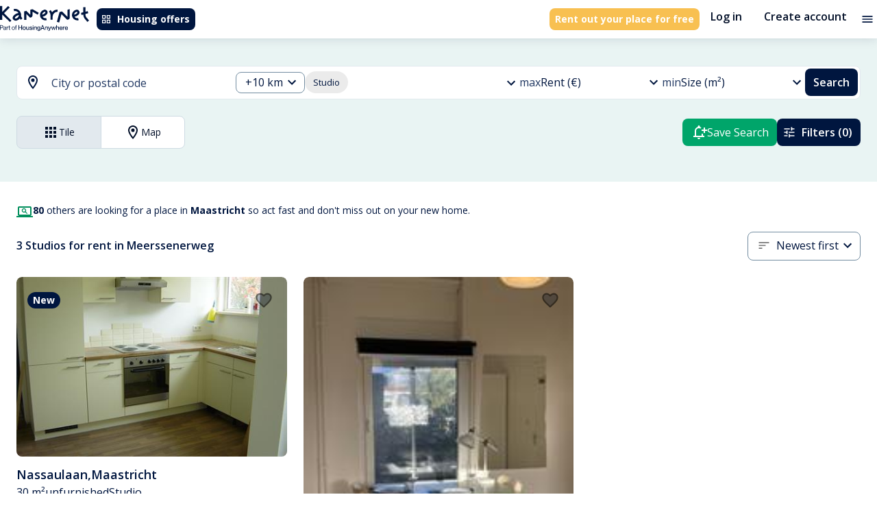

--- FILE ---
content_type: text/html; charset=utf-8
request_url: https://kamernet.nl/en/for-rent/studio-maastricht/meerssenerweg
body_size: 52977
content:
<!DOCTYPE html><html lang="en" translate="no"><head><meta charSet="utf-8"/><meta name="viewport" content="minimum-scale=1, initial-scale=1, width=device-width"/><style>.grecaptcha-badge { visibility: hidden; }</style><meta name="apple-mobile-web-app-title" content="Kamernet"/><meta name="application-name" content="Kamernet"/><title>Studio Apartments for Rent in Meerssenerweg, Maastricht | Kamernet</title><meta name="description" content="Studio to rent in Meerssenerweg, Maastricht. Find furnished studios and long-term studios for rent in Meerssenerweg, Maastricht. Contact landlords directly and rent a studio in Meerssenerweg, Maastricht today."/><link rel="canonical" href="https://kamernet.nl/en/for-rent/studio-maastricht/meerssenerweg"/><link rel="alternate" hrefLang="x-default" href="https://kamernet.nl/huren/studio-maastricht/meerssenerweg"/><link rel="alternate" hrefLang="en" href="https://kamernet.nl/en/for-rent/studio-maastricht/meerssenerweg"/><link rel="alternate" hrefLang="nl" href="https://kamernet.nl/huren/studio-maastricht/meerssenerweg"/><meta name="next-head-count" content="11"/><meta name="msapplication-config" content="none"/><meta name="theme-color" content="#00A56A"/><link rel="preconnect" href="https://fonts.googleapis.com"/><link rel="preconnect" href="https://fonts.gstatic.com" crossorigin=""/><link rel="preconnect" href="https://resources.kamernet.nl"/><link rel="dns-prefetch" href="https://resources.kamernet.nl"/><link rel="stylesheet" data-href="https://fonts.googleapis.com/css2?family=Open+Sans:wght@300;400;600;700;800&amp;family=Poppins:wght@400;600;700;800;900&amp;display=swap"/><meta name="emotion-insertion-point"/><style data-emotion="mui-style-global 1prfaxn">@-webkit-keyframes mui-auto-fill{from{display:block;}}@keyframes mui-auto-fill{from{display:block;}}@-webkit-keyframes mui-auto-fill-cancel{from{display:block;}}@keyframes mui-auto-fill-cancel{from{display:block;}}</style><style data-emotion="mui-style 13ck52q 17405ie 1smvgte cc8l1x t7acn7 1lz60zd isik8n hocdl q9qzjx 13sljp9 13jmnfv hgvzmn 1b6bcei yu9waq 6x1v6r 18zhmu4 2iz2x6 1mwbcua a2nme3 2i9mo2 igs3ac yjsfm1 f07tky 2zgij1 1tsvksn 1fsfdy1 1k3x8v3 1bd7brg ihdtdm 4ydd8g 6yt8uy 13fu7fp 9iedg7 1ep0pbk a1cazb fhy5br 2d6sel 94gqtc e8msjo 1cwicg2 zhfaqp 11kgqcr 1a6giau 1fz0zci i2963i rhsghg 1b6qe9d 1pjtbja 57kab9 mawmr3 1qw96cp qn273e 1ejqop2 1i83cky 1pios4g 39bbo6 1bu44y8 nhb8h9 1yqcpsa 3mf706 jnzwx2 190nopv fjorum">.mui-style-13ck52q{width:100%;margin-left:auto;box-sizing:border-box;margin-right:auto;display:block;padding-left:16px;padding-right:16px;}@media (min-width:600px){.mui-style-13ck52q{padding-left:24px;padding-right:24px;}}@media (min-width:1360px){.mui-style-13ck52q{max-width:1360px;}}@media (min-width: 1360px){.mui-style-13ck52q{max-width:1200px;}}.mui-style-17405ie{margin:0;font-family:inherit;font-weight:inherit;font-size:inherit;line-height:inherit;letter-spacing:inherit;color:inherit;-webkit-text-decoration:underline;text-decoration:underline;color:inherit;}.mui-style-17405ie:hover{text-decoration-color:inherit;}.mui-style-1smvgte{-webkit-user-select:none;-moz-user-select:none;-ms-user-select:none;user-select:none;width:1em;height:1em;display:inline-block;fill:currentColor;-webkit-flex-shrink:0;-ms-flex-negative:0;flex-shrink:0;-webkit-transition:fill 200ms cubic-bezier(0.4, 0, 0.2, 1) 0ms;transition:fill 200ms cubic-bezier(0.4, 0, 0.2, 1) 0ms;font-size:1.5rem;font-size:1.5rem;}.mui-style-cc8l1x{display:-webkit-inline-box;display:-webkit-inline-flex;display:-ms-inline-flexbox;display:inline-flex;-webkit-align-items:center;-webkit-box-align:center;-ms-flex-align:center;align-items:center;-webkit-box-pack:center;-ms-flex-pack:center;-webkit-justify-content:center;justify-content:center;position:relative;box-sizing:border-box;-webkit-tap-highlight-color:transparent;background-color:transparent;outline:0;border:0;margin:0;border-radius:0;padding:0;cursor:pointer;-webkit-user-select:none;-moz-user-select:none;-ms-user-select:none;user-select:none;vertical-align:middle;-moz-appearance:none;-webkit-appearance:none;-webkit-text-decoration:none;text-decoration:none;color:inherit;font-family:"Open Sans",Helvetica,Arial,sans-serif;font-weight:500;font-size:0.8125rem;line-height:1.75;text-transform:uppercase;min-width:64px;padding:4px 10px;border-radius:4px;-webkit-transition:background-color 250ms cubic-bezier(0.4, 0, 0.2, 1) 0ms,box-shadow 250ms cubic-bezier(0.4, 0, 0.2, 1) 0ms,border-color 250ms cubic-bezier(0.4, 0, 0.2, 1) 0ms,color 250ms cubic-bezier(0.4, 0, 0.2, 1) 0ms;transition:background-color 250ms cubic-bezier(0.4, 0, 0.2, 1) 0ms,box-shadow 250ms cubic-bezier(0.4, 0, 0.2, 1) 0ms,border-color 250ms cubic-bezier(0.4, 0, 0.2, 1) 0ms,color 250ms cubic-bezier(0.4, 0, 0.2, 1) 0ms;color:#FFF;background-color:#00163F;box-shadow:0px 3px 1px -2px rgba(0,0,0,0.2),0px 2px 2px 0px rgba(0,0,0,0.14),0px 1px 5px 0px rgba(0,0,0,0.12);box-shadow:none;border-radius:0.5rem;white-space:nowrap;color:#FFFFFF;background-color:#00163F;font-family:"Open Sans",Helvetica,Arial,sans-serif;font-weight:700;font-style:normal;font-size:0.875rem;line-height:1rem;text-transform:none;padding:0.5rem;height:2rem;}.mui-style-cc8l1x::-moz-focus-inner{border-style:none;}.mui-style-cc8l1x.Mui-disabled{pointer-events:none;cursor:default;}@media print{.mui-style-cc8l1x{-webkit-print-color-adjust:exact;color-adjust:exact;}}.mui-style-cc8l1x:hover{-webkit-text-decoration:none;text-decoration:none;background-color:#020F28;box-shadow:0px 2px 4px -1px rgba(0,0,0,0.2),0px 4px 5px 0px rgba(0,0,0,0.14),0px 1px 10px 0px rgba(0,0,0,0.12);}@media (hover: none){.mui-style-cc8l1x:hover{background-color:#00163F;}}.mui-style-cc8l1x:active{box-shadow:0px 5px 5px -3px rgba(0,0,0,0.2),0px 8px 10px 1px rgba(0,0,0,0.14),0px 3px 14px 2px rgba(0,0,0,0.12);}.mui-style-cc8l1x.Mui-focusVisible{box-shadow:0px 3px 5px -1px rgba(0,0,0,0.2),0px 6px 10px 0px rgba(0,0,0,0.14),0px 1px 18px 0px rgba(0,0,0,0.12);}.mui-style-cc8l1x.Mui-disabled{color:rgba(0, 0, 0, 0.26);box-shadow:none;background-color:rgba(0, 0, 0, 0.12);}.mui-style-cc8l1x:hover{box-shadow:none;}.mui-style-cc8l1x.Mui-focusVisible{box-shadow:none;}.mui-style-cc8l1x:active{box-shadow:none;}.mui-style-cc8l1x.Mui-disabled{box-shadow:none;}.mui-style-cc8l1x:hover{color:#FFFFFF;background-color:#213862;}.mui-style-cc8l1x:focus{color:#FFFFFF;background-color:#00163F;}.mui-style-cc8l1x:active{color:#FFFFFF;background-color:#020F28;}.mui-style-cc8l1x:disabled{background-color:#E2E9EE;color:#99A3AC;}.mui-style-cc8l1x .MuiButton-startIcon>*:first-of-type{width:1rem;height:1rem;}.mui-style-cc8l1x .MuiButton-endIcon>*:last-of-type{width:1rem;height:1rem;}.mui-style-t7acn7{display:inherit;margin-right:8px;margin-left:-2px;}.mui-style-t7acn7>*:nth-of-type(1){font-size:18px;}.mui-style-t7acn7>*:first-of-type{width:1.25rem;height:1.25rem;}.mui-style-1lz60zd{margin:0;font-family:inherit;font-weight:inherit;font-size:inherit;line-height:inherit;letter-spacing:inherit;color:#00163F;-webkit-text-decoration:underline;text-decoration:underline;text-decoration-color:rgba(0, 22, 63, 0.4);display:-webkit-inline-box;display:-webkit-inline-flex;display:-ms-inline-flexbox;display:inline-flex;-webkit-align-items:center;-webkit-box-align:center;-ms-flex-align:center;align-items:center;-webkit-box-pack:center;-ms-flex-pack:center;-webkit-justify-content:center;justify-content:center;position:relative;box-sizing:border-box;-webkit-tap-highlight-color:transparent;background-color:transparent;outline:0;border:0;margin:0;border-radius:0;padding:0;cursor:pointer;-webkit-user-select:none;-moz-user-select:none;-ms-user-select:none;user-select:none;vertical-align:middle;-moz-appearance:none;-webkit-appearance:none;-webkit-text-decoration:none;text-decoration:none;color:inherit;font-family:"Open Sans",Helvetica,Arial,sans-serif;font-weight:500;font-size:0.8125rem;line-height:1.75;text-transform:uppercase;min-width:64px;padding:4px 10px;border-radius:4px;-webkit-transition:background-color 250ms cubic-bezier(0.4, 0, 0.2, 1) 0ms,box-shadow 250ms cubic-bezier(0.4, 0, 0.2, 1) 0ms,border-color 250ms cubic-bezier(0.4, 0, 0.2, 1) 0ms,color 250ms cubic-bezier(0.4, 0, 0.2, 1) 0ms;transition:background-color 250ms cubic-bezier(0.4, 0, 0.2, 1) 0ms,box-shadow 250ms cubic-bezier(0.4, 0, 0.2, 1) 0ms,border-color 250ms cubic-bezier(0.4, 0, 0.2, 1) 0ms,color 250ms cubic-bezier(0.4, 0, 0.2, 1) 0ms;color:#FFF;background-color:#F8C051;box-shadow:0px 3px 1px -2px rgba(0,0,0,0.2),0px 2px 2px 0px rgba(0,0,0,0.14),0px 1px 5px 0px rgba(0,0,0,0.12);box-shadow:none;border-radius:0.5rem;white-space:nowrap;font-family:"Open Sans",Helvetica,Arial,sans-serif;font-weight:700;font-style:normal;font-size:0.875rem;line-height:1rem;text-transform:none;padding:0.5rem;height:2rem;color:#FFFFFF;background-color:#F8C051;}.mui-style-1lz60zd:hover{text-decoration-color:inherit;}.mui-style-1lz60zd::-moz-focus-inner{border-style:none;}.mui-style-1lz60zd.Mui-disabled{pointer-events:none;cursor:default;}@media print{.mui-style-1lz60zd{-webkit-print-color-adjust:exact;color-adjust:exact;}}.mui-style-1lz60zd:hover{-webkit-text-decoration:none;text-decoration:none;background-color:#5E4006;box-shadow:0px 2px 4px -1px rgba(0,0,0,0.2),0px 4px 5px 0px rgba(0,0,0,0.14),0px 1px 10px 0px rgba(0,0,0,0.12);}@media (hover: none){.mui-style-1lz60zd:hover{background-color:#F8C051;}}.mui-style-1lz60zd:active{box-shadow:0px 5px 5px -3px rgba(0,0,0,0.2),0px 8px 10px 1px rgba(0,0,0,0.14),0px 3px 14px 2px rgba(0,0,0,0.12);}.mui-style-1lz60zd.Mui-focusVisible{box-shadow:0px 3px 5px -1px rgba(0,0,0,0.2),0px 6px 10px 0px rgba(0,0,0,0.14),0px 1px 18px 0px rgba(0,0,0,0.12);}.mui-style-1lz60zd.Mui-disabled{color:rgba(0, 0, 0, 0.26);box-shadow:none;background-color:rgba(0, 0, 0, 0.12);}.mui-style-1lz60zd:hover{box-shadow:none;}.mui-style-1lz60zd.Mui-focusVisible{box-shadow:none;}.mui-style-1lz60zd:active{box-shadow:none;}.mui-style-1lz60zd.Mui-disabled{box-shadow:none;}.mui-style-1lz60zd .MuiButton-startIcon>*:first-of-type{width:1rem;height:1rem;}.mui-style-1lz60zd .MuiButton-endIcon>*:last-of-type{width:1rem;height:1rem;}.mui-style-1lz60zd:hover{color:#FFFFFF;background-color:#FFD873;}.mui-style-1lz60zd:focus{color:#FFFFFF;background-color:#FFD873;}.mui-style-1lz60zd:active{color:#FFFFFF;background-color:#5E4006;}.mui-style-1lz60zd:disabled{background-color:#E2E9EE;color:#99A3AC;}.mui-style-isik8n{display:-webkit-inline-box;display:-webkit-inline-flex;display:-ms-inline-flexbox;display:inline-flex;-webkit-align-items:center;-webkit-box-align:center;-ms-flex-align:center;align-items:center;-webkit-box-pack:center;-ms-flex-pack:center;-webkit-justify-content:center;justify-content:center;position:relative;box-sizing:border-box;-webkit-tap-highlight-color:transparent;background-color:transparent;outline:0;border:0;margin:0;border-radius:0;padding:0;cursor:pointer;-webkit-user-select:none;-moz-user-select:none;-ms-user-select:none;user-select:none;vertical-align:middle;-moz-appearance:none;-webkit-appearance:none;-webkit-text-decoration:none;text-decoration:none;color:inherit;font-family:"Open Sans",Helvetica,Arial,sans-serif;font-weight:500;font-size:0.9375rem;line-height:1.75;text-transform:uppercase;min-width:64px;padding:8px 11px;border-radius:4px;-webkit-transition:background-color 250ms cubic-bezier(0.4, 0, 0.2, 1) 0ms,box-shadow 250ms cubic-bezier(0.4, 0, 0.2, 1) 0ms,border-color 250ms cubic-bezier(0.4, 0, 0.2, 1) 0ms,color 250ms cubic-bezier(0.4, 0, 0.2, 1) 0ms;transition:background-color 250ms cubic-bezier(0.4, 0, 0.2, 1) 0ms,box-shadow 250ms cubic-bezier(0.4, 0, 0.2, 1) 0ms,border-color 250ms cubic-bezier(0.4, 0, 0.2, 1) 0ms,color 250ms cubic-bezier(0.4, 0, 0.2, 1) 0ms;color:#00A56A;box-shadow:none;border-radius:0.5rem;white-space:nowrap;background:none!important;color:#020F28;font-family:"Open Sans",Helvetica,Arial,sans-serif;font-weight:600;font-style:normal;font-size:1rem;line-height:1.25rem;text-transform:none;padding:0.5rem 1rem;height:3rem;}.mui-style-isik8n::-moz-focus-inner{border-style:none;}.mui-style-isik8n.Mui-disabled{pointer-events:none;cursor:default;}@media print{.mui-style-isik8n{-webkit-print-color-adjust:exact;color-adjust:exact;}}.mui-style-isik8n:hover{-webkit-text-decoration:none;text-decoration:none;background-color:rgba(0, 165, 106, 0.04);}@media (hover: none){.mui-style-isik8n:hover{background-color:transparent;}}.mui-style-isik8n.Mui-disabled{color:rgba(0, 0, 0, 0.26);}.mui-style-isik8n:hover{box-shadow:none;}.mui-style-isik8n.Mui-focusVisible{box-shadow:none;}.mui-style-isik8n:active{box-shadow:none;}.mui-style-isik8n.Mui-disabled{box-shadow:none;}.mui-style-isik8n:hover{background-color:#E2E9EE;color:#213862;}.mui-style-isik8n:focus{background-color:#E2E9EE;color:#213862;}.mui-style-isik8n:active{background-color:#CEDBE3;color:#020F28;}.mui-style-isik8n:disabled{color:#99A3AC;}.mui-style-isik8n .MuiButton-startIcon>*:first-of-type{width:1.25rem;height:1.25rem;}.mui-style-isik8n .MuiButton-endIcon>*:last-of-type{width:1.25rem;height:1.25rem;}.mui-style-hocdl{display:-webkit-inline-box;display:-webkit-inline-flex;display:-ms-inline-flexbox;display:inline-flex;-webkit-align-items:center;-webkit-box-align:center;-ms-flex-align:center;align-items:center;-webkit-box-pack:center;-ms-flex-pack:center;-webkit-justify-content:center;justify-content:center;position:relative;box-sizing:border-box;-webkit-tap-highlight-color:transparent;background-color:transparent;outline:0;border:0;margin:0;border-radius:0;padding:0;cursor:pointer;-webkit-user-select:none;-moz-user-select:none;-ms-user-select:none;user-select:none;vertical-align:middle;-moz-appearance:none;-webkit-appearance:none;-webkit-text-decoration:none;text-decoration:none;color:inherit;text-align:center;-webkit-flex:0 0 auto;-ms-flex:0 0 auto;flex:0 0 auto;font-size:1.5rem;padding:8px;border-radius:50%;overflow:visible;color:rgba(0, 0, 0, 0.54);-webkit-transition:background-color 150ms cubic-bezier(0.4, 0, 0.2, 1) 0ms;transition:background-color 150ms cubic-bezier(0.4, 0, 0.2, 1) 0ms;padding:4px;}.mui-style-hocdl::-moz-focus-inner{border-style:none;}.mui-style-hocdl.Mui-disabled{pointer-events:none;cursor:default;}@media print{.mui-style-hocdl{-webkit-print-color-adjust:exact;color-adjust:exact;}}.mui-style-hocdl:hover{background-color:rgba(0, 0, 0, 0.04);}@media (hover: none){.mui-style-hocdl:hover{background-color:transparent;}}.mui-style-hocdl.Mui-disabled{background-color:transparent;color:rgba(0, 0, 0, 0.26);}.mui-style-q9qzjx{-webkit-user-select:none;-moz-user-select:none;-ms-user-select:none;user-select:none;width:1em;height:1em;display:inline-block;fill:currentColor;-webkit-flex-shrink:0;-ms-flex-negative:0;flex-shrink:0;-webkit-transition:fill 200ms cubic-bezier(0.4, 0, 0.2, 1) 0ms;transition:fill 200ms cubic-bezier(0.4, 0, 0.2, 1) 0ms;font-size:1.25rem;color:#00163F;font-size:1.25rem;}.mui-style-13sljp9{display:-webkit-inline-box;display:-webkit-inline-flex;display:-ms-inline-flexbox;display:inline-flex;-webkit-flex-direction:column;-ms-flex-direction:column;flex-direction:column;position:relative;min-width:0;padding:0;margin:0;border:0;vertical-align:top;}.mui-style-13jmnfv.Mui-focused .MuiAutocomplete-clearIndicator{visibility:visible;}@media (pointer: fine){.mui-style-13jmnfv:hover .MuiAutocomplete-clearIndicator{visibility:visible;}}.mui-style-13jmnfv .MuiAutocomplete-tag{margin:3px;max-width:calc(100% - 6px);}.mui-style-13jmnfv .MuiAutocomplete-inputRoot{-webkit-box-flex-wrap:wrap;-webkit-flex-wrap:wrap;-ms-flex-wrap:wrap;flex-wrap:wrap;}.MuiAutocomplete-hasPopupIcon.mui-style-13jmnfv .MuiAutocomplete-inputRoot,.MuiAutocomplete-hasClearIcon.mui-style-13jmnfv .MuiAutocomplete-inputRoot{padding-right:30px;}.MuiAutocomplete-hasPopupIcon.MuiAutocomplete-hasClearIcon.mui-style-13jmnfv .MuiAutocomplete-inputRoot{padding-right:56px;}.mui-style-13jmnfv .MuiAutocomplete-inputRoot .MuiAutocomplete-input{width:0;min-width:30px;}.mui-style-13jmnfv .MuiInput-root{padding-bottom:1px;}.mui-style-13jmnfv .MuiInput-root .MuiInput-input{padding:4px 4px 4px 0px;}.mui-style-13jmnfv .MuiInput-root.MuiInputBase-sizeSmall .MuiInput-input{padding:2px 4px 3px 0;}.mui-style-13jmnfv .MuiOutlinedInput-root{padding:9px;}.MuiAutocomplete-hasPopupIcon.mui-style-13jmnfv .MuiOutlinedInput-root,.MuiAutocomplete-hasClearIcon.mui-style-13jmnfv .MuiOutlinedInput-root{padding-right:39px;}.MuiAutocomplete-hasPopupIcon.MuiAutocomplete-hasClearIcon.mui-style-13jmnfv .MuiOutlinedInput-root{padding-right:65px;}.mui-style-13jmnfv .MuiOutlinedInput-root .MuiAutocomplete-input{padding:7.5px 4px 7.5px 5px;}.mui-style-13jmnfv .MuiOutlinedInput-root .MuiAutocomplete-endAdornment{right:9px;}.mui-style-13jmnfv .MuiOutlinedInput-root.MuiInputBase-sizeSmall{padding-top:6px;padding-bottom:6px;padding-left:6px;}.mui-style-13jmnfv .MuiOutlinedInput-root.MuiInputBase-sizeSmall .MuiAutocomplete-input{padding:2.5px 4px 2.5px 8px;}.mui-style-13jmnfv .MuiFilledInput-root{padding-top:19px;padding-left:8px;}.MuiAutocomplete-hasPopupIcon.mui-style-13jmnfv .MuiFilledInput-root,.MuiAutocomplete-hasClearIcon.mui-style-13jmnfv .MuiFilledInput-root{padding-right:39px;}.MuiAutocomplete-hasPopupIcon.MuiAutocomplete-hasClearIcon.mui-style-13jmnfv .MuiFilledInput-root{padding-right:65px;}.mui-style-13jmnfv .MuiFilledInput-root .MuiFilledInput-input{padding:7px 4px;}.mui-style-13jmnfv .MuiFilledInput-root .MuiAutocomplete-endAdornment{right:9px;}.mui-style-13jmnfv .MuiFilledInput-root.MuiInputBase-sizeSmall{padding-bottom:1px;}.mui-style-13jmnfv .MuiFilledInput-root.MuiInputBase-sizeSmall .MuiFilledInput-input{padding:2.5px 4px;}.mui-style-13jmnfv .MuiInputBase-hiddenLabel{padding-top:8px;}.mui-style-13jmnfv .MuiFilledInput-root.MuiInputBase-hiddenLabel{padding-top:0;padding-bottom:0;}.mui-style-13jmnfv .MuiFilledInput-root.MuiInputBase-hiddenLabel .MuiAutocomplete-input{padding-top:16px;padding-bottom:17px;}.mui-style-13jmnfv .MuiFilledInput-root.MuiInputBase-hiddenLabel.MuiInputBase-sizeSmall .MuiAutocomplete-input{padding-top:8px;padding-bottom:9px;}.mui-style-13jmnfv .MuiAutocomplete-input{-webkit-box-flex:1;-webkit-flex-grow:1;-ms-flex-positive:1;flex-grow:1;text-overflow:ellipsis;opacity:1;}.mui-style-hgvzmn{display:-webkit-inline-box;display:-webkit-inline-flex;display:-ms-inline-flexbox;display:inline-flex;-webkit-flex-direction:column;-ms-flex-direction:column;flex-direction:column;position:relative;min-width:0;padding:0;margin:0;border:0;vertical-align:top;width:100%;}.mui-style-hgvzmn .MuiInputBase-root.Mui-disabled{background-color:#E2E9EE;}.mui-style-hgvzmn .MuiInputBase-input::-webkit-input-placeholder{color:#738DA1;}.mui-style-hgvzmn .MuiInputBase-input::-moz-placeholder{color:#738DA1;}.mui-style-hgvzmn .MuiInputBase-input:-ms-input-placeholder{color:#738DA1;}.mui-style-hgvzmn .MuiInputBase-input::placeholder{color:#738DA1;}.mui-style-hgvzmn .MuiInputBase-input.Mui-disabled{border-color:#99A3AC;color:#99A3AC;-webkit-text-fill-color:#99A3AC;}.mui-style-1b6bcei{color:#989898;font-family:"Open Sans",Helvetica,Arial,sans-serif;font-weight:400;font-style:normal;font-size:1.125rem;line-height:1.4375em;padding:0;position:relative;color:#00163F;display:block;transform-origin:top left;white-space:nowrap;overflow:hidden;text-overflow:ellipsis;max-width:calc(100% - 24px);position:absolute;left:0;top:0;-webkit-transform:translate(14px, 9px) scale(1);-moz-transform:translate(14px, 9px) scale(1);-ms-transform:translate(14px, 9px) scale(1);transform:translate(14px, 9px) scale(1);-webkit-transition:color 200ms cubic-bezier(0.0, 0, 0.2, 1) 0ms,-webkit-transform 200ms cubic-bezier(0.0, 0, 0.2, 1) 0ms,max-width 200ms cubic-bezier(0.0, 0, 0.2, 1) 0ms;transition:color 200ms cubic-bezier(0.0, 0, 0.2, 1) 0ms,transform 200ms cubic-bezier(0.0, 0, 0.2, 1) 0ms,max-width 200ms cubic-bezier(0.0, 0, 0.2, 1) 0ms;z-index:1;pointer-events:none;}.mui-style-1b6bcei.Mui-focused{color:#00A56A;}.mui-style-1b6bcei.Mui-disabled{color:rgba(0, 0, 0, 0.38);}.mui-style-1b6bcei.Mui-error{color:#d32f2f;}.mui-style-yu9waq{margin:0;font-family:"Open Sans",Helvetica,Arial,sans-serif;font-weight:400;font-style:normal;font-size:1rem;line-height:1.5rem;color:#213862;}.mui-style-6x1v6r{font-family:"Open Sans",Helvetica,Arial,sans-serif;font-weight:400;font-style:normal;font-size:1.125rem;line-height:1.4375em;color:#00163F;box-sizing:border-box;position:relative;cursor:text;display:-webkit-inline-box;display:-webkit-inline-flex;display:-ms-inline-flexbox;display:inline-flex;-webkit-align-items:center;-webkit-box-align:center;-ms-flex-align:center;align-items:center;width:100%;position:relative;border-radius:4px;padding-right:14px;background-color:#FFF;border-radius:0.5rem;}.mui-style-6x1v6r.Mui-disabled{color:rgba(0, 0, 0, 0.38);cursor:default;}.mui-style-6x1v6r:hover .MuiOutlinedInput-notchedOutline{border-color:#00163F;}@media (hover: none){.mui-style-6x1v6r:hover .MuiOutlinedInput-notchedOutline{border-color:rgba(0, 0, 0, 0.23);}}.mui-style-6x1v6r.Mui-focused .MuiOutlinedInput-notchedOutline{border-color:#00A56A;border-width:2px;}.mui-style-6x1v6r.Mui-error .MuiOutlinedInput-notchedOutline{border-color:#d32f2f;}.mui-style-6x1v6r.Mui-disabled .MuiOutlinedInput-notchedOutline{border-color:rgba(0, 0, 0, 0.26);}.mui-style-6x1v6r fieldset,.mui-style-6x1v6r .MuiOutlinedInput-root{border-color:#738DA1;}.mui-style-6x1v6r:hover:not(.Mui-focused):not(.Mui-disabled) fieldset,.mui-style-6x1v6r:hover:not(.Mui-focused):not(.Mui-disabled) fieldset.MuiOutlinedInput-notchedOutline{border-color:#738DA1;}.mui-style-18zhmu4{font:inherit;letter-spacing:inherit;color:currentColor;padding:4px 0 5px;border:0;box-sizing:content-box;background:none;height:1.4375em;margin:0;-webkit-tap-highlight-color:transparent;display:block;min-width:0;width:100%;-webkit-animation-name:mui-auto-fill-cancel;animation-name:mui-auto-fill-cancel;-webkit-animation-duration:10ms;animation-duration:10ms;padding-top:1px;padding:8.5px 14px;padding-right:0;}.mui-style-18zhmu4::-webkit-input-placeholder{color:currentColor;opacity:0.42;-webkit-transition:opacity 200ms cubic-bezier(0.4, 0, 0.2, 1) 0ms;transition:opacity 200ms cubic-bezier(0.4, 0, 0.2, 1) 0ms;}.mui-style-18zhmu4::-moz-placeholder{color:currentColor;opacity:0.42;-webkit-transition:opacity 200ms cubic-bezier(0.4, 0, 0.2, 1) 0ms;transition:opacity 200ms cubic-bezier(0.4, 0, 0.2, 1) 0ms;}.mui-style-18zhmu4:-ms-input-placeholder{color:currentColor;opacity:0.42;-webkit-transition:opacity 200ms cubic-bezier(0.4, 0, 0.2, 1) 0ms;transition:opacity 200ms cubic-bezier(0.4, 0, 0.2, 1) 0ms;}.mui-style-18zhmu4::-ms-input-placeholder{color:currentColor;opacity:0.42;-webkit-transition:opacity 200ms cubic-bezier(0.4, 0, 0.2, 1) 0ms;transition:opacity 200ms cubic-bezier(0.4, 0, 0.2, 1) 0ms;}.mui-style-18zhmu4:focus{outline:0;}.mui-style-18zhmu4:invalid{box-shadow:none;}.mui-style-18zhmu4::-webkit-search-decoration{-webkit-appearance:none;}label[data-shrink=false]+.MuiInputBase-formControl .mui-style-18zhmu4::-webkit-input-placeholder{opacity:0!important;}label[data-shrink=false]+.MuiInputBase-formControl .mui-style-18zhmu4::-moz-placeholder{opacity:0!important;}label[data-shrink=false]+.MuiInputBase-formControl .mui-style-18zhmu4:-ms-input-placeholder{opacity:0!important;}label[data-shrink=false]+.MuiInputBase-formControl .mui-style-18zhmu4::-ms-input-placeholder{opacity:0!important;}label[data-shrink=false]+.MuiInputBase-formControl .mui-style-18zhmu4:focus::-webkit-input-placeholder{opacity:0.42;}label[data-shrink=false]+.MuiInputBase-formControl .mui-style-18zhmu4:focus::-moz-placeholder{opacity:0.42;}label[data-shrink=false]+.MuiInputBase-formControl .mui-style-18zhmu4:focus:-ms-input-placeholder{opacity:0.42;}label[data-shrink=false]+.MuiInputBase-formControl .mui-style-18zhmu4:focus::-ms-input-placeholder{opacity:0.42;}.mui-style-18zhmu4.Mui-disabled{opacity:1;-webkit-text-fill-color:rgba(0, 0, 0, 0.38);}.mui-style-18zhmu4:-webkit-autofill{-webkit-animation-duration:5000s;animation-duration:5000s;-webkit-animation-name:mui-auto-fill;animation-name:mui-auto-fill;}.mui-style-18zhmu4:-webkit-autofill{border-radius:inherit;}.mui-style-2iz2x6{position:absolute;right:0;top:calc(50% - 14px);}.mui-style-1mwbcua{display:-webkit-inline-box;display:-webkit-inline-flex;display:-ms-inline-flexbox;display:inline-flex;-webkit-align-items:center;-webkit-box-align:center;-ms-flex-align:center;align-items:center;-webkit-box-pack:center;-ms-flex-pack:center;-webkit-justify-content:center;justify-content:center;position:relative;box-sizing:border-box;-webkit-tap-highlight-color:transparent;background-color:transparent;outline:0;border:0;margin:0;border-radius:0;padding:0;cursor:pointer;-webkit-user-select:none;-moz-user-select:none;-ms-user-select:none;user-select:none;vertical-align:middle;-moz-appearance:none;-webkit-appearance:none;-webkit-text-decoration:none;text-decoration:none;color:inherit;text-align:center;-webkit-flex:0 0 auto;-ms-flex:0 0 auto;flex:0 0 auto;font-size:1.5rem;padding:8px;border-radius:50%;overflow:visible;color:rgba(0, 0, 0, 0.54);-webkit-transition:background-color 150ms cubic-bezier(0.4, 0, 0.2, 1) 0ms;transition:background-color 150ms cubic-bezier(0.4, 0, 0.2, 1) 0ms;padding:4px;margin-right:-2px;padding:4px;visibility:hidden;}.mui-style-1mwbcua::-moz-focus-inner{border-style:none;}.mui-style-1mwbcua.Mui-disabled{pointer-events:none;cursor:default;}@media print{.mui-style-1mwbcua{-webkit-print-color-adjust:exact;color-adjust:exact;}}.mui-style-1mwbcua:hover{background-color:rgba(0, 0, 0, 0.04);}@media (hover: none){.mui-style-1mwbcua:hover{background-color:transparent;}}.mui-style-1mwbcua.Mui-disabled{background-color:transparent;color:rgba(0, 0, 0, 0.26);}.mui-style-a2nme3{-webkit-user-select:none;-moz-user-select:none;-ms-user-select:none;user-select:none;width:1em;height:1em;display:inline-block;fill:currentColor;-webkit-flex-shrink:0;-ms-flex-negative:0;flex-shrink:0;-webkit-transition:fill 200ms cubic-bezier(0.4, 0, 0.2, 1) 0ms;transition:fill 200ms cubic-bezier(0.4, 0, 0.2, 1) 0ms;font-size:1.25rem;font-size:1.25rem;}.mui-style-2i9mo2{display:-webkit-inline-box;display:-webkit-inline-flex;display:-ms-inline-flexbox;display:inline-flex;-webkit-align-items:center;-webkit-box-align:center;-ms-flex-align:center;align-items:center;-webkit-box-pack:center;-ms-flex-pack:center;-webkit-justify-content:center;justify-content:center;position:relative;box-sizing:border-box;-webkit-tap-highlight-color:transparent;background-color:transparent;outline:0;border:0;margin:0;border-radius:0;padding:0;cursor:pointer;-webkit-user-select:none;-moz-user-select:none;-ms-user-select:none;user-select:none;vertical-align:middle;-moz-appearance:none;-webkit-appearance:none;-webkit-text-decoration:none;text-decoration:none;color:inherit;text-align:center;-webkit-flex:0 0 auto;-ms-flex:0 0 auto;flex:0 0 auto;font-size:1.5rem;padding:8px;border-radius:50%;overflow:visible;color:rgba(0, 0, 0, 0.54);-webkit-transition:background-color 150ms cubic-bezier(0.4, 0, 0.2, 1) 0ms;transition:background-color 150ms cubic-bezier(0.4, 0, 0.2, 1) 0ms;padding:4px;padding:2px;margin-right:-2px;display:none;}.mui-style-2i9mo2::-moz-focus-inner{border-style:none;}.mui-style-2i9mo2.Mui-disabled{pointer-events:none;cursor:default;}@media print{.mui-style-2i9mo2{-webkit-print-color-adjust:exact;color-adjust:exact;}}.mui-style-2i9mo2:hover{background-color:rgba(0, 0, 0, 0.04);}@media (hover: none){.mui-style-2i9mo2:hover{background-color:transparent;}}.mui-style-2i9mo2.Mui-disabled{background-color:transparent;color:rgba(0, 0, 0, 0.26);}.mui-style-igs3ac{text-align:left;position:absolute;bottom:0;right:0;top:-5px;left:0;margin:0;padding:0 8px;pointer-events:none;border-radius:inherit;border-style:solid;border-width:1px;overflow:hidden;min-width:0%;border-color:rgba(0, 0, 0, 0.23);}.mui-style-yjsfm1{float:unset;width:auto;overflow:hidden;display:block;padding:0;height:11px;font-size:0.75em;visibility:hidden;max-width:0.01px;-webkit-transition:max-width 50ms cubic-bezier(0.0, 0, 0.2, 1) 0ms;transition:max-width 50ms cubic-bezier(0.0, 0, 0.2, 1) 0ms;white-space:nowrap;}.mui-style-yjsfm1>span{padding-left:5px;padding-right:5px;display:inline-block;opacity:0;visibility:visible;}.mui-style-f07tky{font-family:"Open Sans",Helvetica,Arial,sans-serif;font-weight:400;font-style:normal;font-size:1.125rem;line-height:1.4375em;color:#00163F;box-sizing:border-box;position:relative;cursor:text;display:-webkit-inline-box;display:-webkit-inline-flex;display:-ms-inline-flexbox;display:inline-flex;-webkit-align-items:center;-webkit-box-align:center;-ms-flex-align:center;align-items:center;position:relative;border-radius:4px;background-color:#FFF;border-radius:0.5rem;}.mui-style-f07tky.Mui-disabled{color:rgba(0, 0, 0, 0.38);cursor:default;}.mui-style-f07tky:hover .MuiOutlinedInput-notchedOutline{border-color:#00163F;}@media (hover: none){.mui-style-f07tky:hover .MuiOutlinedInput-notchedOutline{border-color:rgba(0, 0, 0, 0.23);}}.mui-style-f07tky.Mui-focused .MuiOutlinedInput-notchedOutline{border-color:#00A56A;border-width:2px;}.mui-style-f07tky.Mui-error .MuiOutlinedInput-notchedOutline{border-color:#d32f2f;}.mui-style-f07tky.Mui-disabled .MuiOutlinedInput-notchedOutline{border-color:rgba(0, 0, 0, 0.26);}.mui-style-f07tky fieldset,.mui-style-f07tky .MuiOutlinedInput-root{border-color:#738DA1;}.mui-style-f07tky:hover:not(.Mui-focused):not(.Mui-disabled) fieldset,.mui-style-f07tky:hover:not(.Mui-focused):not(.Mui-disabled) fieldset.MuiOutlinedInput-notchedOutline{border-color:#738DA1;}.mui-style-2zgij1{-moz-appearance:none;-webkit-appearance:none;-webkit-user-select:none;-moz-user-select:none;-ms-user-select:none;user-select:none;border-radius:4px;cursor:pointer;font:inherit;letter-spacing:inherit;color:currentColor;padding:4px 0 5px;border:0;box-sizing:content-box;background:none;height:1.4375em;margin:0;-webkit-tap-highlight-color:transparent;display:block;min-width:0;width:100%;-webkit-animation-name:mui-auto-fill-cancel;animation-name:mui-auto-fill-cancel;-webkit-animation-duration:10ms;animation-duration:10ms;padding-top:1px;padding:8.5px 14px;}.mui-style-2zgij1:focus{border-radius:4px;}.mui-style-2zgij1::-ms-expand{display:none;}.mui-style-2zgij1.Mui-disabled{cursor:default;}.mui-style-2zgij1[multiple]{height:auto;}.mui-style-2zgij1:not([multiple]) option,.mui-style-2zgij1:not([multiple]) optgroup{background-color:#fff;}.mui-style-2zgij1.mui-style-2zgij1.mui-style-2zgij1{padding-right:32px;}.mui-style-2zgij1.MuiSelect-select{height:auto;min-height:1.4375em;text-overflow:ellipsis;white-space:nowrap;overflow:hidden;}.mui-style-2zgij1::-webkit-input-placeholder{color:currentColor;opacity:0.42;-webkit-transition:opacity 200ms cubic-bezier(0.4, 0, 0.2, 1) 0ms;transition:opacity 200ms cubic-bezier(0.4, 0, 0.2, 1) 0ms;}.mui-style-2zgij1::-moz-placeholder{color:currentColor;opacity:0.42;-webkit-transition:opacity 200ms cubic-bezier(0.4, 0, 0.2, 1) 0ms;transition:opacity 200ms cubic-bezier(0.4, 0, 0.2, 1) 0ms;}.mui-style-2zgij1:-ms-input-placeholder{color:currentColor;opacity:0.42;-webkit-transition:opacity 200ms cubic-bezier(0.4, 0, 0.2, 1) 0ms;transition:opacity 200ms cubic-bezier(0.4, 0, 0.2, 1) 0ms;}.mui-style-2zgij1::-ms-input-placeholder{color:currentColor;opacity:0.42;-webkit-transition:opacity 200ms cubic-bezier(0.4, 0, 0.2, 1) 0ms;transition:opacity 200ms cubic-bezier(0.4, 0, 0.2, 1) 0ms;}.mui-style-2zgij1:focus{outline:0;}.mui-style-2zgij1:invalid{box-shadow:none;}.mui-style-2zgij1::-webkit-search-decoration{-webkit-appearance:none;}label[data-shrink=false]+.MuiInputBase-formControl .mui-style-2zgij1::-webkit-input-placeholder{opacity:0!important;}label[data-shrink=false]+.MuiInputBase-formControl .mui-style-2zgij1::-moz-placeholder{opacity:0!important;}label[data-shrink=false]+.MuiInputBase-formControl .mui-style-2zgij1:-ms-input-placeholder{opacity:0!important;}label[data-shrink=false]+.MuiInputBase-formControl .mui-style-2zgij1::-ms-input-placeholder{opacity:0!important;}label[data-shrink=false]+.MuiInputBase-formControl .mui-style-2zgij1:focus::-webkit-input-placeholder{opacity:0.42;}label[data-shrink=false]+.MuiInputBase-formControl .mui-style-2zgij1:focus::-moz-placeholder{opacity:0.42;}label[data-shrink=false]+.MuiInputBase-formControl .mui-style-2zgij1:focus:-ms-input-placeholder{opacity:0.42;}label[data-shrink=false]+.MuiInputBase-formControl .mui-style-2zgij1:focus::-ms-input-placeholder{opacity:0.42;}.mui-style-2zgij1.Mui-disabled{opacity:1;-webkit-text-fill-color:rgba(0, 0, 0, 0.38);}.mui-style-2zgij1:-webkit-autofill{-webkit-animation-duration:5000s;animation-duration:5000s;-webkit-animation-name:mui-auto-fill;animation-name:mui-auto-fill;}.mui-style-2zgij1:-webkit-autofill{border-radius:inherit;}.mui-style-1tsvksn{-webkit-flex:1 1 auto;-ms-flex:1 1 auto;flex:1 1 auto;min-width:0;margin-top:4px;margin-bottom:4px;}.mui-style-1fsfdy1{margin:0;font-family:"Open Sans",Helvetica,Arial,sans-serif;font-weight:400;font-style:normal;font-size:1rem;line-height:1.5rem;}.mui-style-1k3x8v3{bottom:0;left:0;position:absolute;opacity:0;pointer-events:none;width:100%;box-sizing:border-box;}.mui-style-1bd7brg{-webkit-user-select:none;-moz-user-select:none;-ms-user-select:none;user-select:none;width:1em;height:1em;display:inline-block;fill:currentColor;-webkit-flex-shrink:0;-ms-flex-negative:0;flex-shrink:0;-webkit-transition:fill 200ms cubic-bezier(0.4, 0, 0.2, 1) 0ms;transition:fill 200ms cubic-bezier(0.4, 0, 0.2, 1) 0ms;font-size:1.5rem;font-size:1.5rem;position:absolute;right:7px;top:calc(50% - .5em);pointer-events:none;color:rgba(0, 0, 0, 0.54);color:#00163F;}.mui-style-1bd7brg.Mui-disabled{color:rgba(0, 0, 0, 0.26);}.mui-style-ihdtdm{float:unset;width:auto;overflow:hidden;padding:0;line-height:11px;-webkit-transition:width 150ms cubic-bezier(0.0, 0, 0.2, 1) 0ms;transition:width 150ms cubic-bezier(0.0, 0, 0.2, 1) 0ms;}.mui-style-4ydd8g{font-family:"Open Sans",Helvetica,Arial,sans-serif;font-weight:400;font-style:normal;font-size:1.125rem;line-height:1.4375em;color:#00163F;box-sizing:border-box;position:relative;cursor:text;display:-webkit-inline-box;display:-webkit-inline-flex;display:-ms-inline-flexbox;display:inline-flex;-webkit-align-items:center;-webkit-box-align:center;-ms-flex-align:center;align-items:center;position:relative;}.mui-style-4ydd8g.Mui-disabled{color:rgba(0, 0, 0, 0.38);cursor:default;}label+.mui-style-4ydd8g{margin-top:16px;}.mui-style-6yt8uy{-moz-appearance:none;-webkit-appearance:none;-webkit-user-select:none;-moz-user-select:none;-ms-user-select:none;user-select:none;border-radius:0;cursor:pointer;font:inherit;letter-spacing:inherit;color:currentColor;padding:4px 0 5px;border:0;box-sizing:content-box;background:none;height:1.4375em;margin:0;-webkit-tap-highlight-color:transparent;display:block;min-width:0;width:100%;-webkit-animation-name:mui-auto-fill-cancel;animation-name:mui-auto-fill-cancel;-webkit-animation-duration:10ms;animation-duration:10ms;}.mui-style-6yt8uy:focus{background-color:rgba(0, 0, 0, 0.05);border-radius:0;}.mui-style-6yt8uy::-ms-expand{display:none;}.mui-style-6yt8uy.Mui-disabled{cursor:default;}.mui-style-6yt8uy[multiple]{height:auto;}.mui-style-6yt8uy:not([multiple]) option,.mui-style-6yt8uy:not([multiple]) optgroup{background-color:#fff;}.mui-style-6yt8uy.mui-style-6yt8uy.mui-style-6yt8uy{padding-right:24px;min-width:16px;}.mui-style-6yt8uy.MuiSelect-select{height:auto;min-height:1.4375em;text-overflow:ellipsis;white-space:nowrap;overflow:hidden;}.mui-style-6yt8uy::-webkit-input-placeholder{color:currentColor;opacity:0.42;-webkit-transition:opacity 200ms cubic-bezier(0.4, 0, 0.2, 1) 0ms;transition:opacity 200ms cubic-bezier(0.4, 0, 0.2, 1) 0ms;}.mui-style-6yt8uy::-moz-placeholder{color:currentColor;opacity:0.42;-webkit-transition:opacity 200ms cubic-bezier(0.4, 0, 0.2, 1) 0ms;transition:opacity 200ms cubic-bezier(0.4, 0, 0.2, 1) 0ms;}.mui-style-6yt8uy:-ms-input-placeholder{color:currentColor;opacity:0.42;-webkit-transition:opacity 200ms cubic-bezier(0.4, 0, 0.2, 1) 0ms;transition:opacity 200ms cubic-bezier(0.4, 0, 0.2, 1) 0ms;}.mui-style-6yt8uy::-ms-input-placeholder{color:currentColor;opacity:0.42;-webkit-transition:opacity 200ms cubic-bezier(0.4, 0, 0.2, 1) 0ms;transition:opacity 200ms cubic-bezier(0.4, 0, 0.2, 1) 0ms;}.mui-style-6yt8uy:focus{outline:0;}.mui-style-6yt8uy:invalid{box-shadow:none;}.mui-style-6yt8uy::-webkit-search-decoration{-webkit-appearance:none;}label[data-shrink=false]+.MuiInputBase-formControl .mui-style-6yt8uy::-webkit-input-placeholder{opacity:0!important;}label[data-shrink=false]+.MuiInputBase-formControl .mui-style-6yt8uy::-moz-placeholder{opacity:0!important;}label[data-shrink=false]+.MuiInputBase-formControl .mui-style-6yt8uy:-ms-input-placeholder{opacity:0!important;}label[data-shrink=false]+.MuiInputBase-formControl .mui-style-6yt8uy::-ms-input-placeholder{opacity:0!important;}label[data-shrink=false]+.MuiInputBase-formControl .mui-style-6yt8uy:focus::-webkit-input-placeholder{opacity:0.42;}label[data-shrink=false]+.MuiInputBase-formControl .mui-style-6yt8uy:focus::-moz-placeholder{opacity:0.42;}label[data-shrink=false]+.MuiInputBase-formControl .mui-style-6yt8uy:focus:-ms-input-placeholder{opacity:0.42;}label[data-shrink=false]+.MuiInputBase-formControl .mui-style-6yt8uy:focus::-ms-input-placeholder{opacity:0.42;}.mui-style-6yt8uy.Mui-disabled{opacity:1;-webkit-text-fill-color:rgba(0, 0, 0, 0.38);}.mui-style-6yt8uy:-webkit-autofill{-webkit-animation-duration:5000s;animation-duration:5000s;-webkit-animation-name:mui-auto-fill;animation-name:mui-auto-fill;}.mui-style-13fu7fp{max-width:100%;font-family:"Open Sans",Helvetica,Arial,sans-serif;font-size:0.8125rem;display:-webkit-inline-box;display:-webkit-inline-flex;display:-ms-inline-flexbox;display:inline-flex;-webkit-align-items:center;-webkit-box-align:center;-ms-flex-align:center;align-items:center;-webkit-box-pack:center;-ms-flex-pack:center;-webkit-justify-content:center;justify-content:center;height:32px;color:#00163F;background-color:rgba(0, 0, 0, 0.08);border-radius:16px;white-space:nowrap;-webkit-transition:background-color 300ms cubic-bezier(0.4, 0, 0.2, 1) 0ms,box-shadow 300ms cubic-bezier(0.4, 0, 0.2, 1) 0ms;transition:background-color 300ms cubic-bezier(0.4, 0, 0.2, 1) 0ms,box-shadow 300ms cubic-bezier(0.4, 0, 0.2, 1) 0ms;outline:0;-webkit-text-decoration:none;text-decoration:none;border:0;padding:0;vertical-align:middle;box-sizing:border-box;}.mui-style-13fu7fp.Mui-disabled{opacity:0.38;pointer-events:none;}.mui-style-13fu7fp .MuiChip-avatar{margin-left:5px;margin-right:-6px;width:24px;height:24px;color:#616161;font-size:0.75rem;}.mui-style-13fu7fp .MuiChip-avatarColorPrimary{color:#FFF;background-color:#038F5D;}.mui-style-13fu7fp .MuiChip-avatarColorSecondary{color:#FFF;background-color:#020F28;}.mui-style-13fu7fp .MuiChip-avatarSmall{margin-left:4px;margin-right:-4px;width:18px;height:18px;font-size:0.625rem;}.mui-style-13fu7fp .MuiChip-icon{margin-left:5px;margin-right:-6px;color:#616161;}.mui-style-13fu7fp .MuiChip-deleteIcon{-webkit-tap-highlight-color:transparent;color:rgba(0, 22, 63, 0.26);font-size:22px;cursor:pointer;margin:0 5px 0 -6px;}.mui-style-13fu7fp .MuiChip-deleteIcon:hover{color:rgba(0, 22, 63, 0.4);}.mui-style-9iedg7{overflow:hidden;text-overflow:ellipsis;padding-left:12px;padding-right:12px;white-space:nowrap;}.mui-style-1ep0pbk{-webkit-user-select:none;-moz-user-select:none;-ms-user-select:none;user-select:none;width:1em;height:1em;display:inline-block;fill:currentColor;-webkit-flex-shrink:0;-ms-flex-negative:0;flex-shrink:0;-webkit-transition:fill 200ms cubic-bezier(0.4, 0, 0.2, 1) 0ms;transition:fill 200ms cubic-bezier(0.4, 0, 0.2, 1) 0ms;font-size:1.5rem;font-size:1.5rem;position:absolute;right:0;top:calc(50% - .5em);pointer-events:none;color:rgba(0, 0, 0, 0.54);color:#00163F;}.mui-style-1ep0pbk.Mui-disabled{color:rgba(0, 0, 0, 0.26);}.mui-style-a1cazb{display:-webkit-inline-box;display:-webkit-inline-flex;display:-ms-inline-flexbox;display:inline-flex;-webkit-align-items:center;-webkit-box-align:center;-ms-flex-align:center;align-items:center;-webkit-box-pack:center;-ms-flex-pack:center;-webkit-justify-content:center;justify-content:center;position:relative;box-sizing:border-box;-webkit-tap-highlight-color:transparent;background-color:transparent;outline:0;border:0;margin:0;border-radius:0;padding:0;cursor:pointer;-webkit-user-select:none;-moz-user-select:none;-ms-user-select:none;user-select:none;vertical-align:middle;-moz-appearance:none;-webkit-appearance:none;-webkit-text-decoration:none;text-decoration:none;color:inherit;font-family:"Open Sans",Helvetica,Arial,sans-serif;font-weight:500;font-size:0.875rem;line-height:1.75;text-transform:uppercase;min-width:64px;padding:6px 16px;border-radius:4px;-webkit-transition:background-color 250ms cubic-bezier(0.4, 0, 0.2, 1) 0ms,box-shadow 250ms cubic-bezier(0.4, 0, 0.2, 1) 0ms,border-color 250ms cubic-bezier(0.4, 0, 0.2, 1) 0ms,color 250ms cubic-bezier(0.4, 0, 0.2, 1) 0ms;transition:background-color 250ms cubic-bezier(0.4, 0, 0.2, 1) 0ms,box-shadow 250ms cubic-bezier(0.4, 0, 0.2, 1) 0ms,border-color 250ms cubic-bezier(0.4, 0, 0.2, 1) 0ms,color 250ms cubic-bezier(0.4, 0, 0.2, 1) 0ms;color:#FFF;background-color:#00163F;box-shadow:0px 3px 1px -2px rgba(0,0,0,0.2),0px 2px 2px 0px rgba(0,0,0,0.14),0px 1px 5px 0px rgba(0,0,0,0.12);box-shadow:none;border-radius:0.5rem;white-space:nowrap;color:#FFFFFF;background-color:#00163F;font-family:"Open Sans",Helvetica,Arial,sans-serif;font-weight:600;font-style:normal;font-size:1rem;line-height:1.25rem;text-transform:none;padding:0.5rem 0.75rem;height:2.5rem;}.mui-style-a1cazb::-moz-focus-inner{border-style:none;}.mui-style-a1cazb.Mui-disabled{pointer-events:none;cursor:default;}@media print{.mui-style-a1cazb{-webkit-print-color-adjust:exact;color-adjust:exact;}}.mui-style-a1cazb:hover{-webkit-text-decoration:none;text-decoration:none;background-color:#020F28;box-shadow:0px 2px 4px -1px rgba(0,0,0,0.2),0px 4px 5px 0px rgba(0,0,0,0.14),0px 1px 10px 0px rgba(0,0,0,0.12);}@media (hover: none){.mui-style-a1cazb:hover{background-color:#00163F;}}.mui-style-a1cazb:active{box-shadow:0px 5px 5px -3px rgba(0,0,0,0.2),0px 8px 10px 1px rgba(0,0,0,0.14),0px 3px 14px 2px rgba(0,0,0,0.12);}.mui-style-a1cazb.Mui-focusVisible{box-shadow:0px 3px 5px -1px rgba(0,0,0,0.2),0px 6px 10px 0px rgba(0,0,0,0.14),0px 1px 18px 0px rgba(0,0,0,0.12);}.mui-style-a1cazb.Mui-disabled{color:rgba(0, 0, 0, 0.26);box-shadow:none;background-color:rgba(0, 0, 0, 0.12);}.mui-style-a1cazb:hover{box-shadow:none;}.mui-style-a1cazb.Mui-focusVisible{box-shadow:none;}.mui-style-a1cazb:active{box-shadow:none;}.mui-style-a1cazb.Mui-disabled{box-shadow:none;}.mui-style-a1cazb:hover{color:#FFFFFF;background-color:#213862;}.mui-style-a1cazb:focus{color:#FFFFFF;background-color:#00163F;}.mui-style-a1cazb:active{color:#FFFFFF;background-color:#020F28;}.mui-style-a1cazb:disabled{background-color:#E2E9EE;color:#99A3AC;}.mui-style-a1cazb .MuiButton-startIcon>*:first-of-type{width:1.25rem;height:1.25rem;}.mui-style-a1cazb .MuiButton-endIcon>*:last-of-type{width:1.25rem;height:1.25rem;}.mui-style-fhy5br{display:-webkit-inline-box;display:-webkit-inline-flex;display:-ms-inline-flexbox;display:inline-flex;border-radius:4px;color:#020F28;padding:0;}.mui-style-fhy5br .MuiToggleButtonGroup-grouped:not(:first-of-type){margin-left:-1px;border-left:1px solid transparent;border-top-left-radius:0;border-bottom-left-radius:0;}.mui-style-fhy5br .MuiToggleButtonGroup-grouped:not(:last-of-type){border-top-right-radius:0;border-bottom-right-radius:0;}.mui-style-fhy5br .MuiToggleButtonGroup-grouped.Mui-selected+.MuiToggleButtonGroup-grouped.Mui-selected{border-left:0;margin-left:0;}.mui-style-fhy5br .MuiToggleButtonGroup-grouped{width:inherit;text-transform:none;color:#020F28;padding-inline:calc(var(--mui-spacing) * 2);padding-block:calc(var(--mui-spacing) * 0.7);}.mui-style-fhy5br .MuiToggleButtonGroup-grouped:not(:last-of-type){color:#020F28;background-color:#FFF;border:1px solid #CEDBE3;border-radius:calc(var(--mui-spacing)) 0 0 calc(var(--mui-spacing));}.mui-style-fhy5br .MuiToggleButtonGroup-grouped:not(:last-of-type):hover{background-color:#CEDBE3;}.mui-style-fhy5br .MuiToggleButtonGroup-grouped:not(:first-of-type){color:#020F28;background-color:#FFF;border:1px solid #CEDBE3;border-radius:0 calc(var(--mui-spacing)) calc(var(--mui-spacing)) 0;border-left:1px solid #CEDBE3;}.mui-style-fhy5br .MuiToggleButtonGroup-grouped:not(:first-of-type):hover{background-color:#CEDBE3;}.mui-style-fhy5br .MuiToggleButtonGroup-grouped.Mui-selected{color:#020F28;border:1px solid #CEDBE3;background-color:#E2E9EE;}.mui-style-fhy5br .MuiToggleButtonGroup-grouped.Mui-selected:hover{border:1px solid #CEDBE3;background-color:#E2E9EE;}.mui-style-2d6sel{display:-webkit-inline-box;display:-webkit-inline-flex;display:-ms-inline-flexbox;display:inline-flex;-webkit-align-items:center;-webkit-box-align:center;-ms-flex-align:center;align-items:center;-webkit-box-pack:center;-ms-flex-pack:center;-webkit-justify-content:center;justify-content:center;position:relative;box-sizing:border-box;-webkit-tap-highlight-color:transparent;background-color:transparent;outline:0;border:0;margin:0;border-radius:0;padding:0;cursor:pointer;-webkit-user-select:none;-moz-user-select:none;-ms-user-select:none;user-select:none;vertical-align:middle;-moz-appearance:none;-webkit-appearance:none;-webkit-text-decoration:none;text-decoration:none;color:inherit;font-family:"Open Sans",Helvetica,Arial,sans-serif;font-weight:500;font-size:0.875rem;line-height:1.75;text-transform:uppercase;border-radius:4px;padding:11px;border:1px solid rgba(0, 0, 0, 0.12);color:rgba(0, 0, 0, 0.54);}.mui-style-2d6sel::-moz-focus-inner{border-style:none;}.mui-style-2d6sel.Mui-disabled{pointer-events:none;cursor:default;}@media print{.mui-style-2d6sel{-webkit-print-color-adjust:exact;color-adjust:exact;}}.mui-style-2d6sel.Mui-disabled{color:rgba(0, 0, 0, 0.26);border:1px solid rgba(0, 0, 0, 0.12);}.mui-style-2d6sel:hover{-webkit-text-decoration:none;text-decoration:none;background-color:rgba(0, 22, 63, 0.04);}@media (hover: none){.mui-style-2d6sel:hover{background-color:transparent;}}.mui-style-2d6sel.Mui-selected{color:#00163F;background-color:rgba(0, 22, 63, 0.08);}.mui-style-2d6sel.Mui-selected:hover{background-color:rgba(0, 22, 63, 0.12);}@media (hover: none){.mui-style-2d6sel.Mui-selected:hover{background-color:rgba(0, 22, 63, 0.08);}}.mui-style-94gqtc{margin:0;font-family:"Open Sans",Helvetica,Arial,sans-serif;font-weight:400;font-style:normal;font-size:0.875rem;line-height:1.25rem;}.mui-style-e8msjo{display:-webkit-inline-box;display:-webkit-inline-flex;display:-ms-inline-flexbox;display:inline-flex;-webkit-align-items:center;-webkit-box-align:center;-ms-flex-align:center;align-items:center;-webkit-box-pack:center;-ms-flex-pack:center;-webkit-justify-content:center;justify-content:center;position:relative;box-sizing:border-box;-webkit-tap-highlight-color:transparent;background-color:transparent;outline:0;border:0;margin:0;border-radius:0;padding:0;cursor:pointer;-webkit-user-select:none;-moz-user-select:none;-ms-user-select:none;user-select:none;vertical-align:middle;-moz-appearance:none;-webkit-appearance:none;-webkit-text-decoration:none;text-decoration:none;color:inherit;font-family:"Open Sans",Helvetica,Arial,sans-serif;font-weight:500;font-size:0.875rem;line-height:1.75;text-transform:uppercase;min-width:64px;padding:6px 16px;border-radius:4px;-webkit-transition:background-color 250ms cubic-bezier(0.4, 0, 0.2, 1) 0ms,box-shadow 250ms cubic-bezier(0.4, 0, 0.2, 1) 0ms,border-color 250ms cubic-bezier(0.4, 0, 0.2, 1) 0ms,color 250ms cubic-bezier(0.4, 0, 0.2, 1) 0ms;transition:background-color 250ms cubic-bezier(0.4, 0, 0.2, 1) 0ms,box-shadow 250ms cubic-bezier(0.4, 0, 0.2, 1) 0ms,border-color 250ms cubic-bezier(0.4, 0, 0.2, 1) 0ms,color 250ms cubic-bezier(0.4, 0, 0.2, 1) 0ms;color:#FFF;background-color:#00A56A;box-shadow:0px 3px 1px -2px rgba(0,0,0,0.2),0px 2px 2px 0px rgba(0,0,0,0.14),0px 1px 5px 0px rgba(0,0,0,0.12);box-shadow:none;border-radius:0.5rem;white-space:nowrap;color:#FFFFFF;background-color:#00A56A;font-family:"Open Sans",Helvetica,Arial,sans-serif;font-weight:600;font-style:normal;font-size:1rem;line-height:1.25rem;text-transform:none;padding:0.5rem 0.75rem;height:2.5rem;-webkit-transition:background-color 250ms cubic-bezier(0.4, 0, 0.2, 1) 0ms,box-shadow 250ms cubic-bezier(0.4, 0, 0.2, 1) 0ms,border-color 250ms cubic-bezier(0.4, 0, 0.2, 1) 0ms;transition:background-color 250ms cubic-bezier(0.4, 0, 0.2, 1) 0ms,box-shadow 250ms cubic-bezier(0.4, 0, 0.2, 1) 0ms,border-color 250ms cubic-bezier(0.4, 0, 0.2, 1) 0ms;}.mui-style-e8msjo::-moz-focus-inner{border-style:none;}.mui-style-e8msjo.Mui-disabled{pointer-events:none;cursor:default;}@media print{.mui-style-e8msjo{-webkit-print-color-adjust:exact;color-adjust:exact;}}.mui-style-e8msjo:hover{-webkit-text-decoration:none;text-decoration:none;background-color:#038F5D;box-shadow:0px 2px 4px -1px rgba(0,0,0,0.2),0px 4px 5px 0px rgba(0,0,0,0.14),0px 1px 10px 0px rgba(0,0,0,0.12);}@media (hover: none){.mui-style-e8msjo:hover{background-color:#00A56A;}}.mui-style-e8msjo:active{box-shadow:0px 5px 5px -3px rgba(0,0,0,0.2),0px 8px 10px 1px rgba(0,0,0,0.14),0px 3px 14px 2px rgba(0,0,0,0.12);}.mui-style-e8msjo.Mui-focusVisible{box-shadow:0px 3px 5px -1px rgba(0,0,0,0.2),0px 6px 10px 0px rgba(0,0,0,0.14),0px 1px 18px 0px rgba(0,0,0,0.12);}.mui-style-e8msjo.Mui-disabled{color:rgba(0, 0, 0, 0.26);box-shadow:none;background-color:rgba(0, 0, 0, 0.12);}.mui-style-e8msjo:hover{box-shadow:none;}.mui-style-e8msjo.Mui-focusVisible{box-shadow:none;}.mui-style-e8msjo:active{box-shadow:none;}.mui-style-e8msjo.Mui-disabled{box-shadow:none;}.mui-style-e8msjo:hover{color:#FFFFFF;background-color:#06B475;}.mui-style-e8msjo:focus{color:#FFFFFF;background-color:#00A56A;}.mui-style-e8msjo:active{color:#FFFFFF;background-color:#038F5D;}.mui-style-e8msjo:disabled{background-color:#E2E9EE;color:#99A3AC;}.mui-style-e8msjo .MuiButton-startIcon>*:first-of-type{width:1.25rem;height:1.25rem;}.mui-style-e8msjo .MuiButton-endIcon>*:last-of-type{width:1.25rem;height:1.25rem;}.mui-style-e8msjo .MuiLoadingButton-startIconLoadingStart,.mui-style-e8msjo .MuiLoadingButton-endIconLoadingEnd{-webkit-transition:opacity 250ms cubic-bezier(0.4, 0, 0.2, 1) 0ms;transition:opacity 250ms cubic-bezier(0.4, 0, 0.2, 1) 0ms;opacity:0;}.mui-style-e8msjo.MuiLoadingButton-loading{color:transparent;}.mui-style-1cwicg2{display:inherit;margin-right:8px;margin-left:-4px;}.mui-style-1cwicg2>*:nth-of-type(1){font-size:20px;}.mui-style-1cwicg2>*:first-of-type{width:1.25rem;height:1.25rem;}.mui-style-zhfaqp{margin:0;font-family:"Open Sans",Helvetica,Arial,sans-serif;font-weight:600;font-style:normal;font-size:1rem;line-height:1.5rem;}.mui-style-11kgqcr{font-family:"Open Sans",Helvetica,Arial,sans-serif;font-weight:400;font-style:normal;font-size:1.125rem;line-height:1.4375em;color:#00163F;box-sizing:border-box;position:relative;cursor:text;display:-webkit-inline-box;display:-webkit-inline-flex;display:-ms-inline-flexbox;display:inline-flex;-webkit-align-items:center;-webkit-box-align:center;-ms-flex-align:center;align-items:center;position:relative;border-radius:4px;padding-left:14px;background-color:#FFF;border-radius:0.5rem;}.mui-style-11kgqcr.Mui-disabled{color:rgba(0, 0, 0, 0.38);cursor:default;}.mui-style-11kgqcr:hover .MuiOutlinedInput-notchedOutline{border-color:#00163F;}@media (hover: none){.mui-style-11kgqcr:hover .MuiOutlinedInput-notchedOutline{border-color:rgba(0, 0, 0, 0.23);}}.mui-style-11kgqcr.Mui-focused .MuiOutlinedInput-notchedOutline{border-color:#00A56A;border-width:2px;}.mui-style-11kgqcr.Mui-error .MuiOutlinedInput-notchedOutline{border-color:#d32f2f;}.mui-style-11kgqcr.Mui-disabled .MuiOutlinedInput-notchedOutline{border-color:rgba(0, 0, 0, 0.26);}.mui-style-11kgqcr fieldset,.mui-style-11kgqcr .MuiOutlinedInput-root{border-color:#738DA1;}.mui-style-11kgqcr:hover:not(.Mui-focused):not(.Mui-disabled) fieldset,.mui-style-11kgqcr:hover:not(.Mui-focused):not(.Mui-disabled) fieldset.MuiOutlinedInput-notchedOutline{border-color:#738DA1;}.mui-style-1a6giau{display:-webkit-box;display:-webkit-flex;display:-ms-flexbox;display:flex;height:0.01em;max-height:2em;-webkit-align-items:center;-webkit-box-align:center;-ms-flex-align:center;align-items:center;white-space:nowrap;color:rgba(0, 0, 0, 0.54);margin-right:8px;}.mui-style-1fz0zci{-moz-appearance:none;-webkit-appearance:none;-webkit-user-select:none;-moz-user-select:none;-ms-user-select:none;user-select:none;border-radius:4px;cursor:pointer;font:inherit;letter-spacing:inherit;color:currentColor;padding:4px 0 5px;border:0;box-sizing:content-box;background:none;height:1.4375em;margin:0;-webkit-tap-highlight-color:transparent;display:block;min-width:0;width:100%;-webkit-animation-name:mui-auto-fill-cancel;animation-name:mui-auto-fill-cancel;-webkit-animation-duration:10ms;animation-duration:10ms;padding-top:1px;padding:8.5px 14px;padding-left:0;}.mui-style-1fz0zci:focus{border-radius:4px;}.mui-style-1fz0zci::-ms-expand{display:none;}.mui-style-1fz0zci.Mui-disabled{cursor:default;}.mui-style-1fz0zci[multiple]{height:auto;}.mui-style-1fz0zci:not([multiple]) option,.mui-style-1fz0zci:not([multiple]) optgroup{background-color:#fff;}.mui-style-1fz0zci.mui-style-1fz0zci.mui-style-1fz0zci{padding-right:32px;}.mui-style-1fz0zci.MuiSelect-select{height:auto;min-height:1.4375em;text-overflow:ellipsis;white-space:nowrap;overflow:hidden;}.mui-style-1fz0zci::-webkit-input-placeholder{color:currentColor;opacity:0.42;-webkit-transition:opacity 200ms cubic-bezier(0.4, 0, 0.2, 1) 0ms;transition:opacity 200ms cubic-bezier(0.4, 0, 0.2, 1) 0ms;}.mui-style-1fz0zci::-moz-placeholder{color:currentColor;opacity:0.42;-webkit-transition:opacity 200ms cubic-bezier(0.4, 0, 0.2, 1) 0ms;transition:opacity 200ms cubic-bezier(0.4, 0, 0.2, 1) 0ms;}.mui-style-1fz0zci:-ms-input-placeholder{color:currentColor;opacity:0.42;-webkit-transition:opacity 200ms cubic-bezier(0.4, 0, 0.2, 1) 0ms;transition:opacity 200ms cubic-bezier(0.4, 0, 0.2, 1) 0ms;}.mui-style-1fz0zci::-ms-input-placeholder{color:currentColor;opacity:0.42;-webkit-transition:opacity 200ms cubic-bezier(0.4, 0, 0.2, 1) 0ms;transition:opacity 200ms cubic-bezier(0.4, 0, 0.2, 1) 0ms;}.mui-style-1fz0zci:focus{outline:0;}.mui-style-1fz0zci:invalid{box-shadow:none;}.mui-style-1fz0zci::-webkit-search-decoration{-webkit-appearance:none;}label[data-shrink=false]+.MuiInputBase-formControl .mui-style-1fz0zci::-webkit-input-placeholder{opacity:0!important;}label[data-shrink=false]+.MuiInputBase-formControl .mui-style-1fz0zci::-moz-placeholder{opacity:0!important;}label[data-shrink=false]+.MuiInputBase-formControl .mui-style-1fz0zci:-ms-input-placeholder{opacity:0!important;}label[data-shrink=false]+.MuiInputBase-formControl .mui-style-1fz0zci::-ms-input-placeholder{opacity:0!important;}label[data-shrink=false]+.MuiInputBase-formControl .mui-style-1fz0zci:focus::-webkit-input-placeholder{opacity:0.42;}label[data-shrink=false]+.MuiInputBase-formControl .mui-style-1fz0zci:focus::-moz-placeholder{opacity:0.42;}label[data-shrink=false]+.MuiInputBase-formControl .mui-style-1fz0zci:focus:-ms-input-placeholder{opacity:0.42;}label[data-shrink=false]+.MuiInputBase-formControl .mui-style-1fz0zci:focus::-ms-input-placeholder{opacity:0.42;}.mui-style-1fz0zci.Mui-disabled{opacity:1;-webkit-text-fill-color:rgba(0, 0, 0, 0.38);}.mui-style-1fz0zci:-webkit-autofill{-webkit-animation-duration:5000s;animation-duration:5000s;-webkit-animation-name:mui-auto-fill;animation-name:mui-auto-fill;}.mui-style-1fz0zci:-webkit-autofill{border-radius:inherit;}.mui-style-i2963i{margin:0;font-family:inherit;font-weight:inherit;font-size:inherit;line-height:inherit;letter-spacing:inherit;color:inherit;-webkit-text-decoration:none;text-decoration:none;color:inherit;background-color:#fff;color:#00163F;-webkit-transition:box-shadow 300ms cubic-bezier(0.4, 0, 0.2, 1) 0ms;transition:box-shadow 300ms cubic-bezier(0.4, 0, 0.2, 1) 0ms;border-radius:4px;box-shadow:none;overflow:hidden;border-radius:8px;}.mui-style-rhsghg{display:block;-webkit-background-size:cover;background-size:cover;background-repeat:no-repeat;-webkit-background-position:center;background-position:center;width:100%;object-fit:cover;}.mui-style-1b6qe9d{max-width:100%;font-family:"Open Sans",Helvetica,Arial,sans-serif;font-size:0.8125rem;display:-webkit-inline-box;display:-webkit-inline-flex;display:-ms-inline-flexbox;display:inline-flex;-webkit-align-items:center;-webkit-box-align:center;-ms-flex-align:center;align-items:center;-webkit-box-pack:center;-ms-flex-pack:center;-webkit-justify-content:center;justify-content:center;height:24px;color:#FFF;background-color:#00163F;border-radius:16px;white-space:nowrap;-webkit-transition:background-color 300ms cubic-bezier(0.4, 0, 0.2, 1) 0ms,box-shadow 300ms cubic-bezier(0.4, 0, 0.2, 1) 0ms;transition:background-color 300ms cubic-bezier(0.4, 0, 0.2, 1) 0ms,box-shadow 300ms cubic-bezier(0.4, 0, 0.2, 1) 0ms;outline:0;-webkit-text-decoration:none;text-decoration:none;border:0;padding:0;vertical-align:middle;box-sizing:border-box;}.mui-style-1b6qe9d.Mui-disabled{opacity:0.38;pointer-events:none;}.mui-style-1b6qe9d .MuiChip-avatar{margin-left:5px;margin-right:-6px;width:24px;height:24px;color:#616161;font-size:0.75rem;}.mui-style-1b6qe9d .MuiChip-avatarColorPrimary{color:#FFF;background-color:#038F5D;}.mui-style-1b6qe9d .MuiChip-avatarColorSecondary{color:#FFF;background-color:#020F28;}.mui-style-1b6qe9d .MuiChip-avatarSmall{margin-left:4px;margin-right:-4px;width:18px;height:18px;font-size:0.625rem;}.mui-style-1b6qe9d .MuiChip-icon{margin-left:4px;margin-right:-4px;font-size:18px;color:inherit;}.mui-style-1b6qe9d .MuiChip-deleteIcon{-webkit-tap-highlight-color:transparent;color:rgba(255, 255, 255, 0.7);font-size:16px;cursor:pointer;margin:0 5px 0 -6px;margin-right:4px;margin-left:-4px;}.mui-style-1b6qe9d .MuiChip-deleteIcon:hover{color:rgba(0, 22, 63, 0.4);}.mui-style-1b6qe9d .MuiChip-deleteIcon:hover,.mui-style-1b6qe9d .MuiChip-deleteIcon:active{color:#FFF;}.mui-style-1pjtbja{overflow:hidden;text-overflow:ellipsis;padding-left:8px;padding-right:8px;white-space:nowrap;}.mui-style-57kab9{margin:0;font-family:"Open Sans",Helvetica,Arial,sans-serif;font-weight:700;font-style:normal;font-size:0.875rem;line-height:1rem;text-transform:none;}.mui-style-mawmr3{-webkit-user-select:none;-moz-user-select:none;-ms-user-select:none;user-select:none;width:1em;height:1em;display:inline-block;fill:currentColor;-webkit-flex-shrink:0;-ms-flex-negative:0;flex-shrink:0;-webkit-transition:fill 200ms cubic-bezier(0.4, 0, 0.2, 1) 0ms;transition:fill 200ms cubic-bezier(0.4, 0, 0.2, 1) 0ms;font-size:2.1875rem;font-size:1.75rem;}.mui-style-1qw96cp{padding:16px;}.mui-style-1qw96cp:last-child{padding-bottom:24px;}.mui-style-qn273e{margin:0;font-family:"Open Sans",Helvetica,Arial,sans-serif;font-weight:600;font-style:normal;font-size:1.125rem;line-height:1.75rem;}.mui-style-1ejqop2{margin:0;font-family:"Open Sans",Helvetica,Arial,sans-serif;font-weight:600;font-style:normal;font-size:1.125rem;line-height:1.75rem;overflow:hidden;text-overflow:ellipsis;white-space:nowrap;}.mui-style-1i83cky{margin:0;font-family:"Open Sans",Helvetica,Arial,sans-serif;font-weight:400;font-style:normal;font-size:1rem;line-height:1.5rem;overflow:hidden;text-overflow:ellipsis;white-space:nowrap;}.mui-style-1pios4g{margin:0;font-family:"Open Sans",Helvetica,Arial,sans-serif;font-weight:700;font-style:normal;font-size:1.25rem;line-height:1.75rem;}.mui-style-39bbo6{margin:0;-webkit-flex-shrink:0;-ms-flex-negative:0;flex-shrink:0;border-width:0;border-style:solid;border-color:rgba(0, 0, 0, 0.12);border-bottom-width:thin;}.mui-style-1bu44y8{margin:0;font-family:"Open Sans",Helvetica,Arial,sans-serif;font-weight:400;font-style:normal;font-size:1.125rem;line-height:1.75rem;color:#989898;}.mui-style-nhb8h9{display:-webkit-box;display:-webkit-flex;display:-ms-flexbox;display:flex;-webkit-box-flex-wrap:wrap;-webkit-flex-wrap:wrap;-ms-flex-wrap:wrap;flex-wrap:wrap;-webkit-align-items:center;-webkit-box-align:center;-ms-flex-align:center;align-items:center;padding:0;margin:0;list-style:none;}.mui-style-1yqcpsa{margin:0;font-family:inherit;font-weight:inherit;font-size:inherit;line-height:inherit;letter-spacing:inherit;color:#00163F;-webkit-text-decoration:none;text-decoration:none;}.mui-style-3mf706{display:-webkit-box;display:-webkit-flex;display:-ms-flexbox;display:flex;-webkit-user-select:none;-moz-user-select:none;-ms-user-select:none;user-select:none;margin-left:8px;margin-right:8px;}.mui-style-jnzwx2{margin:0;font-family:"Open Sans",Helvetica,Arial,sans-serif;font-weight:700;font-style:normal;font-size:2.75rem;line-height:3.5rem;}.mui-style-190nopv{margin:0;font-family:"Open Sans",Helvetica,Arial,sans-serif;font-weight:400;font-style:normal;font-size:1.125rem;line-height:1.75rem;}.mui-style-fjorum{margin:0;font-family:"Open Sans",Helvetica,Arial,sans-serif;font-weight:400;font-style:normal;font-size:1rem;line-height:1.5rem;color:#CEDBE3;-webkit-text-decoration:none;text-decoration:none;color:#CEDBE3;}</style><link rel="preload" href="/_next/static/css/758443de5a1c77a2.css" as="style"/><link rel="stylesheet" href="/_next/static/css/758443de5a1c77a2.css" data-n-g=""/><link rel="preload" href="/_next/static/css/f1801c860b13c7a1.css" as="style"/><link rel="stylesheet" href="/_next/static/css/f1801c860b13c7a1.css" data-n-p=""/><noscript data-n-css=""></noscript><script defer="" nomodule="" src="/_next/static/chunks/polyfills-42372ed130431b0a.js"></script><script src="/_next/static/chunks/webpack-26eac4f7e11ca608.js" defer=""></script><script src="/_next/static/chunks/framework-3081d038a38a7be5.js" defer=""></script><script src="/_next/static/chunks/main-8328e6cc18064655.js" defer=""></script><script src="/_next/static/chunks/pages/_app-f64f3dbaadee0189.js" defer=""></script><script src="/_next/static/chunks/3050-7d3a41f9f97df7eb.js" defer=""></script><script src="/_next/static/chunks/9806-325f6b3029ef2e3f.js" defer=""></script><script src="/_next/static/chunks/9989-924e38051bc0f00b.js" defer=""></script><script src="/_next/static/chunks/7105-30b34477b10c046d.js" defer=""></script><script src="/_next/static/chunks/8903-50a11ce4ca94c31f.js" defer=""></script><script src="/_next/static/chunks/2434-825076c064a169e6.js" defer=""></script><script src="/_next/static/chunks/6946-46a900f79c71f257.js" defer=""></script><script src="/_next/static/chunks/9041-c5ef882a3b386e12.js" defer=""></script><script src="/_next/static/chunks/4426-2c91650fb2985a3a.js" defer=""></script><script src="/_next/static/chunks/7157-3cd63040f1af2edf.js" defer=""></script><script src="/_next/static/chunks/4641-8a290dc194db6b8b.js" defer=""></script><script src="/_next/static/chunks/1190-4191bae186fa757c.js" defer=""></script><script src="/_next/static/chunks/2342-21cda8eddc5a1f6f.js" defer=""></script><script src="/_next/static/chunks/6577-e34d0c9b09edf009.js" defer=""></script><script src="/_next/static/chunks/9344-8819fa8934309146.js" defer=""></script><script src="/_next/static/chunks/366-dab721cc68943d64.js" defer=""></script><script src="/_next/static/chunks/9790-e7cc94881d6f02f9.js" defer=""></script><script src="/_next/static/chunks/1389-b61bc9bdb9dbb803.js" defer=""></script><script src="/_next/static/chunks/3692-d290d31dba1ea92c.js" defer=""></script><script src="/_next/static/chunks/9613-c31fbd15a101bdcb.js" defer=""></script><script src="/_next/static/chunks/566-f68d70fc5ddf27f0.js" defer=""></script><script src="/_next/static/chunks/346-31212848b9668525.js" defer=""></script><script src="/_next/static/chunks/pages/for-rent/%5BsearchCategoryAndCity%5D/%5Bstreet%5D-5cb0808df9a14220.js" defer=""></script><script src="/_next/static/7hsFqw7QNUHmCSznsqCj8/_buildManifest.js" defer=""></script><script src="/_next/static/7hsFqw7QNUHmCSznsqCj8/_ssgManifest.js" defer=""></script><link rel="stylesheet" href="https://fonts.googleapis.com/css2?family=Open+Sans:wght@300;400;600;700;800&family=Poppins:wght@400;600;700;800;900&display=swap"/></head><body><div id="__next"><div class="PageLayout_root___9ZcJ"><section class="PageLayout_maintenanceBanner__gnHJs"><div class="MuiContainer-root MuiContainer-maxWidthLg mui-style-13ck52q"></div></section><header id="page-header" data-testid="PageHeader" class="Header_root__n5yMv"><nav class="HeaderDesktop_root__3pnQh"><a class="MuiTypography-root MuiTypography-inherit MuiLink-root MuiLink-underlineAlways LogoLink_root__xp6Ow mui-style-17405ie" href="/en"><svg class="MuiSvgIcon-root MuiSvgIcon-fontSizeMedium mui-style-1smvgte" focusable="false" aria-hidden="true" viewBox="0 0 141 41" alt="Kamernet"><path d="M14.426 24.166l2.244-2.24-10.75-10.72 8.19-8.17L11.865.799l-8.69 8.667V.798H0v20.118h3.174v-6.972l.504-.502 10.748 10.724zM47.377 5.392l-3.09.826v7.504l-5.89-5.92-3.192.853v12.26h3.175V12.31l5.524 5.52 1.308-.38a3.081 3.081 0 001.597-1.098c.4-.528.618-1.17.622-1.832l.034-5.427 7.546 4.342 1.587-2.743-9.22-5.299zM75.98 9.854a10.26 10.26 0 00-2.172-3.188l-2.22 2.214a7.122 7.122 0 012.107 5.07l-.02 6.908h3.177V15.94a7.163 7.163 0 012.224-4.83 7.201 7.201 0 014.947-1.978V5.999a10.332 10.332 0 00-8.043 3.855zM69.088 11.701a3.982 3.982 0 00-.04-3.44 4.074 4.074 0 00-2.083-1.882 4.088 4.088 0 00-2.808-.092h-.033l-.017.006a7.838 7.838 0 00-4.742 3.667 7.801 7.801 0 00-.754 5.938c.548 2 1.871 3.701 3.677 4.73a7.86 7.86 0 005.953.75l-.817-3.022a4.725 4.725 0 01-5.175-1.987 10.658 10.658 0 005.488-2.83 6.02 6.02 0 001.352-1.838zm-2.865-1.28c-.171.338-.403.64-.684.894a7.507 7.507 0 01-4.009 2.007 4.69 4.69 0 011.103-2.536 4.711 4.711 0 012.341-1.478l.033-.006c.753-.221 1.097.1 1.255.401a.902.902 0 01-.04.719zM32.64 18.648a7.13 7.13 0 01-1.873-3.288v-2.084h-.014a8.656 8.656 0 00-.287-1.916 8.632 8.632 0 00-4.047-5.244 8.682 8.682 0 00-6.58-.852l.82 3.022a5.532 5.532 0 013.565.236 5.513 5.513 0 012.673 2.365 11.872 11.872 0 00-6.401 3.196 6.631 6.631 0 00-1.484 2.03 4.227 4.227 0 001.84 5.554c.638.34 1.353.51 2.076.497.482-.003.96-.074 1.423-.21l.02-.006h.012l.016-.006a8.608 8.608 0 004.505-3.003c.425.699.931 1.345 1.509 1.926l2.226-2.217zm-9.103.286l-.035.006a1.271 1.271 0 01-1.659-.56 1.215 1.215 0 01.037-.993 3.64 3.64 0 01.82-1.073 8.72 8.72 0 014.91-2.376 5.51 5.51 0 01-1.23 3.151 5.536 5.536 0 01-2.841 1.845h-.002zM130 21.935l-3.992-4.742a3.797 3.797 0 01-.389-.546 7.117 7.117 0 01-.937-3.53l.017-.758 4.126-1.104-.822-3.06-3.301.883V2.525h-3.174v7.402l-3.357.896.822 3.057 2.555-.682a10.24 10.24 0 001.904 5.88c.022.029 4.117 4.893 4.117 4.893L130 21.935zM115.702 11.761a3.981 3.981 0 00-.041-3.44 4.077 4.077 0 00-4.89-1.973h-.034l-.018.008a7.842 7.842 0 00-4.435 3.236 7.807 7.807 0 001.379 10.173 7.858 7.858 0 005.138 1.944c.694 0 1.385-.092 2.055-.273l-.817-3.023a4.65 4.65 0 01-2.908-.145 4.635 4.635 0 01-2.248-1.845 10.668 10.668 0 005.47-2.827 6.04 6.04 0 001.349-1.835zm-2.866-1.278c-.171.337-.404.64-.685.893a7.495 7.495 0 01-4.011 2.007 4.68 4.68 0 011.103-2.538 4.71 4.71 0 012.346-1.476l.034-.006c.745-.221 1.093.1 1.254.401a.902.902 0 01-.042.72l.001-.001zM89.713 12.65l8.015 7.994h1.221a2.9 2.9 0 002.048-.846 2.884 2.884 0 00.848-2.042v-12.5l-3.394 1.01V16.68l-7.92-8.073-3.646.975-3.86 14.312 3.396.903 3.292-12.149zM0 35.545h.817v-2.798h1.76c1.189 0 2.105-.542 2.105-1.946s-.916-1.947-2.105-1.947H0v6.691zm.817-5.942h1.85c.808 0 1.198.384 1.198 1.198s-.39 1.198-1.197 1.198H.817v-2.396zM8.012 31.99c0 .477-.354.58-1.134.73-1.198.233-1.978.514-1.978 1.6 0 .804.59 1.356 1.524 1.356.762 0 1.28-.28 1.57-.73h.018c.127.525.39.646.826.646.136 0 .236-.009.426-.075v-.524c-.462.056-.526-.15-.526-.524v-2.32c0-1.152-.79-1.507-1.67-1.507-1.342 0-1.896.692-1.941 1.61h.726c.045-.693.335-.955 1.216-.955.744 0 .943.318.943.692zm-1.515 3.032c-.599 0-.871-.272-.871-.74 0-.57.417-.805 1.315-1.001.49-.103.935-.234 1.071-.374v.795c0 .917-.653 1.32-1.515 1.32zM11.83 30.642c-.662 0-1.034.449-1.28 1.076h-.017v-.945h-.726v4.772h.726V33c0-1.02.698-1.75 1.705-1.581h.019v-.75a2.8 2.8 0 00-.427-.027zM14.931 31.428v-.655h-.907v-1.591h-.726v1.59h-.68v.656h.68v2.948c0 .973.472 1.226 1.089 1.226.19 0 .381-.019.544-.056v-.656c-.617.047-.907-.046-.907-.59v-2.872h.907zM19.512 35.676c-1.415 0-2.268-1.029-2.268-2.517s.853-2.517 2.268-2.517c1.407 0 2.26 1.03 2.26 2.517 0 1.488-.853 2.517-2.26 2.517zm0-.654c1.035 0 1.534-.843 1.534-1.863s-.5-1.862-1.534-1.862c-1.043 0-1.542.842-1.542 1.862s.499 1.863 1.542 1.863zM24.367 29.51v-.656a2.427 2.427 0 00-.517-.056c-.617 0-1.09.253-1.09 1.226v.749h-.643v.655h.644v4.117h.726v-4.117h.88v-.655h-.88v-.674c0-.543.263-.636.88-.59zM26.945 28.854v6.691h1.08V32.58h3.067v2.966h1.08v-6.69h-1.08v2.77h-3.067v-2.77h-1.08zM35.357 35.686c-1.452 0-2.332-1.039-2.332-2.527 0-1.488.88-2.527 2.332-2.527s2.332 1.04 2.332 2.527c0 1.488-.88 2.527-2.332 2.527zm0-.805c.907 0 1.38-.74 1.38-1.722 0-.992-.473-1.722-1.38-1.722-.907 0-1.38.73-1.38 1.722 0 .983.473 1.722 1.38 1.722zM41.396 30.764v2.91c0 .711-.472 1.17-1.207 1.17-.653 0-.916-.412-.916-1.058v-3.023h-.962v3.304c0 1.095.68 1.61 1.543 1.61.798 0 1.279-.375 1.524-.75h.018v.618h.953v-4.782h-.953zM45.262 32.654c-.672-.16-1.189-.197-1.189-.683 0-.337.309-.562.88-.562.744 0 .926.384.99.758h.925c-.064-.833-.663-1.535-1.924-1.535-1.161 0-1.833.627-1.833 1.413 0 1.086.998 1.236 1.733 1.414.68.168 1.234.215 1.234.814 0 .3-.281.636-.943.636-.98 0-1.198-.44-1.243-.954h-.926c.045 1.01.69 1.73 2.187 1.73 1.125 0 1.887-.57 1.887-1.487 0-1.142-.925-1.338-1.778-1.544zM48.213 29.959c.282 0 .545-.188.545-.524 0-.337-.263-.515-.545-.515-.263 0-.535.178-.535.515s.272.524.535.524zm-.471.805v4.781h.952v-4.782h-.952zM52.158 30.632c-.798 0-1.28.375-1.524.75h-.018v-.619h-.953v4.782h.953v-2.91c0-.711.472-1.17 1.206-1.17.654 0 .917.412.917 1.058v3.022h.962v-3.303c0-1.095-.68-1.61-1.543-1.61zM57.784 30.764v.56h-.018c-.245-.336-.671-.692-1.406-.692-1.162 0-2.033.824-2.033 2.34 0 1.507.871 2.34 2.033 2.34.735 0 1.161-.356 1.406-.712h.018v.58c0 .861-.408 1.236-1.207 1.236-.753 0-1.08-.318-1.17-.74h-.962c.1.805.835 1.526 2.169 1.526 1.315 0 2.123-.608 2.123-1.984v-4.455h-.953zm-1.243 3.743c-.835 0-1.261-.655-1.261-1.535 0-.889.426-1.535 1.261-1.535.771 0 1.234.524 1.234 1.535 0 1.01-.463 1.535-1.234 1.535zM63.515 33.964l.526 1.581h1.098l-2.377-6.69h-1.134l-2.387 6.69h1.098l.527-1.581h2.65zm-2.35-.926l1.025-3.164h.019l1.016 3.164h-2.06zM68.153 30.632c-.799 0-1.28.375-1.525.75h-.018v-.619h-.953v4.782h.953v-2.91c0-.711.472-1.17 1.207-1.17.653 0 .916.412.916 1.058v3.022h.962v-3.303c0-1.095-.68-1.61-1.542-1.61zM74.57 30.764h-1.016l-1.189 3.659h-.018l-1.298-3.66h-1.025l1.679 4.296c.172.45.045.823-.127 1.039-.209.262-.508.29-.908.234h-.081v.748c.181.047.408.094.68.094.89 0 1.189-.59 1.452-1.329l1.851-5.081zM74.748 30.764l1.424 4.781h.953l.989-3.65h.018l.998 3.65h.962l1.415-4.782H80.5l-.934 3.631h-.019l-.952-3.63h-.935l-.944 3.63h-.018l-.943-3.63h-1.007zM84.466 30.632c-.78 0-1.262.375-1.507.75h-.018v-2.528h-.953v6.691h.953v-2.91c0-.711.5-1.17 1.198-1.17.662 0 .925.412.925 1.058v3.022h.962v-3.303c0-1.095-.68-1.61-1.56-1.61zM88.948 34.881c-.844 0-1.343-.664-1.343-1.47h3.557c0-1.702-.735-2.779-2.232-2.779-1.397 0-2.278.974-2.278 2.527 0 1.498.88 2.527 2.323 2.527 1.189 0 1.879-.693 2.115-1.6h-.953c-.082.29-.4.795-1.189.795zm-.018-3.472c.771 0 1.28.534 1.28 1.273h-2.605c0-.74.554-1.273 1.325-1.273zM94.02 30.651c-.608 0-.989.412-1.234 1.01h-.018v-.898h-.953v4.782h.953v-2.442c0-1.02.735-1.656 1.652-1.497h.018v-.927a2.846 2.846 0 00-.418-.028zM96.95 34.881c-.844 0-1.343-.664-1.343-1.47h3.557c0-1.702-.735-2.779-2.232-2.779-1.398 0-2.278.974-2.278 2.527 0 1.498.88 2.527 2.323 2.527 1.189 0 1.878-.693 2.114-1.6h-.953c-.081.29-.399.795-1.188.795zm-.018-3.472c.77 0 1.279.534 1.279 1.273h-2.604c0-.74.553-1.273 1.325-1.273z"></path></svg></a><button class="MuiButtonBase-root MuiButton-root MuiButton-contained MuiButton-containedSecondary MuiButton-sizeSmall MuiButton-containedSizeSmall MuiButton-disableElevation MuiButton-root MuiButton-contained MuiButton-containedSecondary MuiButton-sizeSmall MuiButton-containedSizeSmall MuiButton-disableElevation HousingOffersMenu_toggleButton__RjL7I mui-style-cc8l1x" tabindex="0" type="button" color="secondary"><span class="MuiButton-startIcon MuiButton-iconSizeSmall mui-style-t7acn7"><svg class="MuiSvgIcon-root MuiSvgIcon-fontSizeMedium mui-style-1smvgte" focusable="false" aria-hidden="true" viewBox="0 0 24 24" data-testid="GridViewIcon"><path fill-rule="evenodd" d="M3 3v8h8V3H3zm6 6H5V5h4v4zm-6 4v8h8v-8H3zm6 6H5v-4h4v4zm4-16v8h8V3h-8zm6 6h-4V5h4v4zm-6 4v8h8v-8h-8zm6 6h-4v-4h4v4z"></path></svg></span>Housing offers</button><div class="HeaderDesktop_centralSection__Nbtr5"><a class="MuiTypography-root MuiTypography-inherit MuiLink-root MuiLink-underlineAlways MuiButtonBase-root MuiButton-root MuiButton-contained MuiButton-containedTertiary MuiButton-sizeSmall MuiButton-containedSizeSmall MuiButton-disableElevation MuiButton-root MuiButton-contained MuiButton-containedTertiary MuiButton-sizeSmall MuiButton-containedSizeSmall MuiButton-disableElevation mui-style-1lz60zd" tabindex="0" href="/en/rent-out-room">Rent out your place for free</a></div><button class="MuiButtonBase-root MuiButton-root MuiButton-text MuiButton-textPrimary MuiButton-sizeLarge MuiButton-textSizeLarge MuiButton-disableElevation MuiButton-root MuiButton-text MuiButton-textPrimary MuiButton-sizeLarge MuiButton-textSizeLarge MuiButton-disableElevation HeaderDesktop_navLink__nfblq mui-style-isik8n" tabindex="0" type="button" color="secondary">Log in</button><button class="MuiButtonBase-root MuiButton-root MuiButton-text MuiButton-textPrimary MuiButton-sizeLarge MuiButton-textSizeLarge MuiButton-disableElevation MuiButton-root MuiButton-text MuiButton-textPrimary MuiButton-sizeLarge MuiButton-textSizeLarge MuiButton-disableElevation HeaderDesktop_navLink__nfblq mui-style-isik8n" tabindex="0" type="button" color="secondary">Create account</button><button class="MuiButtonBase-root MuiIconButton-root MuiIconButton-sizeMedium HeaderDesktop_popoverOpenButton__3WI7N mui-style-hocdl" tabindex="0" type="button" color="secondary"><svg class="MuiSvgIcon-root MuiSvgIcon-colorSecondary MuiSvgIcon-fontSizeSmall mui-style-q9qzjx" focusable="false" aria-hidden="true" viewBox="0 0 24 24" data-testid="MenuIcon"><path d="M3 18h18v-2H3v2zm0-5h18v-2H3v2zm0-7v2h18V6H3z"></path></svg></button></nav></header><main id="page-content" data-testid="PageContent"><section class="AllFiltersSection_root__VloY_"><div class="MuiContainer-root MuiContainer-maxWidthLg mui-style-13ck52q"><div class="AllFiltersSection_sectionContainer__UykiK"><form autoComplete="off" class="ListingsSearchBar_root__Vwndc AllFiltersSection_listingSearchBar__wWP4U" role="search"><div class="ListingsSearchBar_inputContainer__oI7Le"><div class="ListingsSearchBar_locationAndRadiusContainer__LgIN9"><svg class="MuiSvgIcon-root MuiSvgIcon-fontSizeMedium mui-style-1smvgte" focusable="false" aria-hidden="true" viewBox="0 0 24 24" data-testid="LocationOnOutlinedIcon"><path d="M12 2C8.13 2 5 5.13 5 9c0 5.25 7 13 7 13s7-7.75 7-13c0-3.87-3.13-7-7-7zM7 9c0-2.76 2.24-5 5-5s5 2.24 5 5c0 2.88-2.88 7.19-5 9.88C9.92 16.21 7 11.85 7 9z"></path><circle cx="12" cy="9" r="2.5"></circle></svg><div class="MuiFormControl-root LocationAutocomplete_root__ObSz0 mui-style-13sljp9"><div class="MuiAutocomplete-root MuiAutocomplete-hasClearIcon MuiAutocomplete-hasPopupIcon LocationAutocomplete_noFloatingLabel__uRJn5 LocationAutocomplete_borderless__L1ggK mui-style-13jmnfv" role="searchbox" data-testid="location-autocomplete"><div class="MuiFormControl-root MuiFormControl-fullWidth MuiTextField-root mui-style-hgvzmn"><label class="MuiFormLabel-root MuiInputLabel-root MuiInputLabel-formControl MuiInputLabel-animated MuiInputLabel-sizeSmall MuiInputLabel-outlined MuiFormLabel-colorPrimary MuiInputLabel-root MuiInputLabel-formControl MuiInputLabel-animated MuiInputLabel-sizeSmall MuiInputLabel-outlined mui-style-1b6bcei" data-shrink="false" for=":R19apivq6:" id=":R19apivq6:-label" data-testid="location-autocomplete/label"><p class="MuiTypography-root MuiTypography-body2 LocationAutocomplete_placeHolder__XJKTA mui-style-yu9waq">City or postal code</p></label><div class="MuiInputBase-root MuiOutlinedInput-root MuiInputBase-colorPrimary MuiInputBase-fullWidth MuiInputBase-formControl MuiInputBase-sizeSmall MuiInputBase-adornedEnd MuiAutocomplete-inputRoot mui-style-6x1v6r"><input aria-invalid="false" autoComplete="nope" id=":R19apivq6:" type="text" class="MuiInputBase-input MuiOutlinedInput-input MuiInputBase-inputSizeSmall MuiInputBase-inputAdornedEnd MuiAutocomplete-input MuiAutocomplete-inputFocused mui-style-18zhmu4" aria-autocomplete="list" aria-expanded="false" autoCapitalize="none" spellcheck="false" role="combobox" value=""/><div class="MuiAutocomplete-endAdornment mui-style-2iz2x6"><button class="MuiButtonBase-root MuiIconButton-root MuiIconButton-sizeMedium MuiAutocomplete-clearIndicator mui-style-1mwbcua" tabindex="-1" type="button" aria-label="Clear" title="Clear" color="secondary"><svg class="MuiSvgIcon-root MuiSvgIcon-fontSizeSmall mui-style-a2nme3" focusable="false" aria-hidden="true" viewBox="0 0 24 24" data-testid="CloseIcon"><path d="M19 6.41L17.59 5 12 10.59 6.41 5 5 6.41 10.59 12 5 17.59 6.41 19 12 13.41 17.59 19 19 17.59 13.41 12z"></path></svg></button><button class="MuiButtonBase-root MuiIconButton-root MuiIconButton-sizeMedium MuiAutocomplete-popupIndicator mui-style-2i9mo2" tabindex="-1" type="button" aria-label="Open" title="Open" color="secondary"><svg class="MuiSvgIcon-root MuiSvgIcon-fontSizeMedium mui-style-1smvgte" focusable="false" aria-hidden="true" viewBox="0 0 24 24" data-testid="ArrowDropDownIcon"><path d="M7 10l5 5 5-5z"></path></svg></button></div><fieldset aria-hidden="true" class="MuiOutlinedInput-notchedOutline mui-style-igs3ac"><legend class="mui-style-yjsfm1"><span><p class="MuiTypography-root MuiTypography-body2 LocationAutocomplete_placeHolder__XJKTA mui-style-yu9waq">City or postal code</p></span></legend></fieldset></div></div></div></div><div class="MuiFormControl-root ListingsSearchBar_radiusInputRoot__xVE_6 mui-style-13sljp9"><div data-testid="radius-input" class="MuiInputBase-root MuiOutlinedInput-root MuiInputBase-colorPrimary MuiInputBase-formControl MuiInputBase-sizeSmall ListingsSearchBar_radiusInputSelect__wRrJL mui-style-f07tky"><div tabindex="0" role="button" aria-expanded="false" aria-haspopup="listbox" class="MuiSelect-select MuiSelect-outlined MuiInputBase-input MuiOutlinedInput-input MuiInputBase-inputSizeSmall mui-style-2zgij1"><div class="MuiListItemText-root mui-style-1tsvksn"><p class="MuiTypography-root MuiTypography-body2 mui-style-1fsfdy1">+10 km</p></div></div><input aria-invalid="false" aria-hidden="true" tabindex="-1" class="MuiSelect-nativeInput mui-style-1k3x8v3" value="5"/><svg class="MuiSvgIcon-root MuiSvgIcon-fontSizeMedium MuiSelect-icon MuiSelect-iconOutlined mui-style-1bd7brg" focusable="false" aria-hidden="true" viewBox="0 0 24 24" data-testid="KeyboardArrowDownOutlinedIcon"><path d="M7.41 8.59 12 13.17l4.59-4.58L18 10l-6 6-6-6 1.41-1.41z"></path></svg><fieldset aria-hidden="true" class="MuiOutlinedInput-notchedOutline mui-style-igs3ac"><legend class="mui-style-ihdtdm"><span class="notranslate">​</span></legend></fieldset></div></div></div></div><div class="ListingsSearchBar_inputContainer__oI7Le"><div class="MuiFormControl-root ListingsSearchBar_listingsSearchCategoriesInput__si7ZX mui-style-13sljp9"><div data-testid="listings-search-categories-input" class="MuiInputBase-root MuiInput-root MuiInputBase-colorPrimary MuiInputBase-formControl  mui-style-4ydd8g"><div tabindex="0" role="button" aria-expanded="false" aria-haspopup="listbox" class="MuiSelect-select MuiSelect-standard MuiSelect-multiple MuiInputBase-input MuiInput-input mui-style-6yt8uy"><div class="ListingsSearchCategoriesInput_chipsContainer__vV8YV"><div class="MuiChip-root MuiChip-filled MuiChip-sizeMedium MuiChip-colorDefault MuiChip-filledDefault mui-style-13fu7fp" data-testid="listings-search-categories-input/chip"><span class="MuiChip-label MuiChip-labelMedium mui-style-9iedg7">Studio</span></div></div></div><input aria-invalid="false" aria-hidden="true" tabindex="-1" class="MuiSelect-nativeInput mui-style-1k3x8v3" value="4"/><svg class="MuiSvgIcon-root MuiSvgIcon-fontSizeMedium MuiSelect-icon MuiSelect-iconStandard mui-style-1ep0pbk" focusable="false" aria-hidden="true" viewBox="0 0 24 24" data-testid="KeyboardArrowDownOutlinedIcon"><path d="M7.41 8.59 12 13.17l4.59-4.58L18 10l-6 6-6-6 1.41-1.41z"></path></svg></div></div></div><div class="ListingsSearchBar_inputContainer__oI7Le"><div class="MuiFormControl-root ListingsSearchBar_maxRentInputRoot__CcmUf mui-style-13sljp9"><div data-testid="max-rent-input" class="MuiInputBase-root MuiInput-root MuiInputBase-colorPrimary MuiInputBase-formControl  mui-style-4ydd8g"><div tabindex="0" role="button" aria-expanded="false" aria-haspopup="listbox" class="MuiSelect-select MuiSelect-standard MuiInputBase-input MuiInput-input mui-style-6yt8uy"><span class="MuiTypography-root MuiTypography-body2 CommonStyles_margin_right_1__MZpRl mui-style-yu9waq">max</span><span class="MuiTypography-root MuiTypography-body2 mui-style-1fsfdy1">Rent (€)</span></div><input aria-invalid="false" aria-hidden="true" tabindex="-1" class="MuiSelect-nativeInput mui-style-1k3x8v3" value="0"/><svg class="MuiSvgIcon-root MuiSvgIcon-fontSizeMedium MuiSelect-icon MuiSelect-iconStandard mui-style-1ep0pbk" focusable="false" aria-hidden="true" viewBox="0 0 24 24" data-testid="KeyboardArrowDownOutlinedIcon"><path d="M7.41 8.59 12 13.17l4.59-4.58L18 10l-6 6-6-6 1.41-1.41z"></path></svg></div></div></div><div class="ListingsSearchBar_inputContainer__oI7Le"><div class="MuiFormControl-root ListingsSearchBar_minSizeInputRoot__gmZxF mui-style-13sljp9"><div data-testid="min-size-input" class="MuiInputBase-root MuiInput-root MuiInputBase-colorPrimary MuiInputBase-formControl  mui-style-4ydd8g"><div tabindex="0" role="button" aria-expanded="false" aria-haspopup="listbox" class="MuiSelect-select MuiSelect-standard MuiInputBase-input MuiInput-input mui-style-6yt8uy"><span class="MuiTypography-root MuiTypography-body2 CommonStyles_margin_right_1__MZpRl mui-style-yu9waq">min</span><span class="MuiTypography-root MuiTypography-body2 mui-style-1fsfdy1">Size (m²)</span></div><input aria-invalid="false" aria-hidden="true" tabindex="-1" class="MuiSelect-nativeInput mui-style-1k3x8v3" value="0"/><svg class="MuiSvgIcon-root MuiSvgIcon-fontSizeMedium MuiSelect-icon MuiSelect-iconStandard mui-style-1ep0pbk" focusable="false" aria-hidden="true" viewBox="0 0 24 24" data-testid="KeyboardArrowDownOutlinedIcon"><path d="M7.41 8.59 12 13.17l4.59-4.58L18 10l-6 6-6-6 1.41-1.41z"></path></svg></div></div></div><button class="MuiButtonBase-root MuiButton-root MuiButton-contained MuiButton-containedSecondary MuiButton-sizeMedium MuiButton-containedSizeMedium MuiButton-disableElevation MuiButton-root MuiButton-contained MuiButton-containedSecondary MuiButton-sizeMedium MuiButton-containedSizeMedium MuiButton-disableElevation SearchBarSubmitButton_root__oRzEh mui-style-a1cazb" tabindex="0" type="submit" data-testid="submit-button" color="secondary">Search</button></form><div class="AllFiltersSection_subSearchLine__1tPW7"><div role="group" class="MuiToggleButtonGroup-root SearchViewToggleButton_root__h5jFW mui-style-fhy5br"><button class="MuiButtonBase-root MuiToggleButton-root Mui-selected MuiToggleButton-sizeMedium MuiToggleButton-standard MuiToggleButtonGroup-grouped MuiToggleButtonGroup-groupedHorizontal mui-style-2d6sel" tabindex="0" type="button" value="1" aria-pressed="true" color="secondary"><svg class="MuiSvgIcon-root MuiSvgIcon-fontSizeMedium mui-style-1smvgte" focusable="false" aria-hidden="true" viewBox="0 0 24 24" data-testid="AppsIcon"><path d="M4 8h4V4H4v4zm6 12h4v-4h-4v4zm-6 0h4v-4H4v4zm0-6h4v-4H4v4zm6 0h4v-4h-4v4zm6-10v4h4V4h-4zm-6 4h4V4h-4v4zm6 6h4v-4h-4v4zm0 6h4v-4h-4v4z"></path></svg><p class="MuiTypography-root MuiTypography-body3 mui-style-94gqtc">Tile</p></button><button class="MuiButtonBase-root MuiToggleButton-root MuiToggleButton-sizeMedium MuiToggleButton-standard MuiToggleButtonGroup-grouped MuiToggleButtonGroup-groupedHorizontal mui-style-2d6sel" tabindex="0" type="button" value="3" aria-pressed="false" color="secondary"><svg class="MuiSvgIcon-root MuiSvgIcon-fontSizeMedium mui-style-1smvgte" focusable="false" aria-hidden="true" viewBox="0 0 24 24" data-testid="LocationOnOutlinedIcon"><path d="M12 2C8.13 2 5 5.13 5 9c0 5.25 7 13 7 13s7-7.75 7-13c0-3.87-3.13-7-7-7zM7 9c0-2.76 2.24-5 5-5s5 2.24 5 5c0 2.88-2.88 7.19-5 9.88C9.92 16.21 7 11.85 7 9z"></path><circle cx="12" cy="9" r="2.5"></circle></svg><p class="MuiTypography-root MuiTypography-body3 mui-style-94gqtc">Map</p></button></div><section class="AllFiltersSection_container__JPDT_"><button class="MuiButtonBase-root MuiButton-root MuiLoadingButton-root MuiButton-contained MuiButton-containedPrimary MuiButton-sizeMedium MuiButton-containedSizeMedium MuiButton-disableElevation MuiButton-root MuiLoadingButton-root MuiButton-contained MuiButton-containedPrimary MuiButton-sizeMedium MuiButton-containedSizeMedium MuiButton-disableElevation AllFiltersSection_saveAlert__LVjpz mui-style-e8msjo" tabindex="0" type="button" id=":Rdkpivq6:" aria-label="" color="secondary"><svg class="MuiSvgIcon-root MuiSvgIcon-fontSizeMedium mui-style-1smvgte" focusable="false" aria-hidden="true" viewBox="0 0 24 24" data-testid="NotificationAddOutlinedIcon"><path d="M16 14v3H8v-7c0-2.21 1.79-4 4-4 .85 0 1.64.26 2.28.72l1.43-1.43c-.64-.51-1.39-.88-2.21-1.09v-.7c0-.83-.67-1.5-1.5-1.5s-1.5.67-1.5 1.5v.7C7.91 4.86 6 7.21 6 10v7H4v2h16v-2h-2v-3h-2zm-4 8c1.1 0 2-.9 2-2h-4c0 1.1.9 2 2 2zM24 8h-3V5h-2v3h-3v2h3v3h2v-3h3V8z"></path></svg><p class="MuiTypography-root MuiTypography-body2 mui-style-1fsfdy1">Save Search</p></button><button class="MuiButtonBase-root MuiButton-root MuiButton-contained MuiButton-containedSecondary MuiButton-sizeMedium MuiButton-containedSizeMedium MuiButton-disableElevation MuiButton-root MuiButton-contained MuiButton-containedSecondary MuiButton-sizeMedium MuiButton-containedSizeMedium MuiButton-disableElevation SideFiltersButton_filterButton__H8WuM mui-style-a1cazb" tabindex="0" type="button" color="secondary"><span class="MuiButton-startIcon MuiButton-iconSizeMedium mui-style-1cwicg2"><svg class="MuiSvgIcon-root MuiSvgIcon-fontSizeMedium mui-style-1smvgte" focusable="false" aria-hidden="true" viewBox="0 0 24 24" data-testid="TuneIcon"><path d="M3 17v2h6v-2H3zM3 5v2h10V5H3zm10 16v-2h8v-2h-8v-2h-2v6h2zM7 9v2H3v2h4v2h2V9H7zm14 4v-2H11v2h10zm-6-4h2V7h4V5h-4V3h-2v6z"></path></svg></span>Filters (0)</button></section></div></div></div></section><section><div class="MuiContainer-root MuiContainer-maxWidthLg ListingsGrid_root__2kNRD mui-style-13ck52q"><div class="SearchUrgencyMessage_root__JPGsk"><svg class="MuiSvgIcon-root MuiSvgIcon-fontSizeMedium SearchUrgencyMessage_icon__JSVQw mui-style-1smvgte" focusable="false" aria-hidden="true" viewBox="0 0 24 24" data-testid="ScreenSearchDesktopIcon"><path d="M20 18c1.1 0 1.99-.9 1.99-2L22 6c0-1.11-.9-2-2-2H4c-1.11 0-2 .89-2 2v10c0 1.1.89 2 2 2H0v2h24v-2h-4ZM4 16V6h16v10.01L4 16Zm5.0967-6.0469c0-1.027.836-1.864 1.864-1.864 1.027 0 1.864.837 1.864 1.864 0 1.027-.837 1.864-1.864 1.864-1.028 0-1.864-.837-1.864-1.864Zm7.032 4.236-2.482-2.482c.331-.505.527-1.107.527-1.754 0-1.772-1.441-3.213-3.213-3.213s-3.214 1.441-3.214 3.213 1.442 3.214 3.214 3.214c.636 0 1.225-.192 1.724-.511l2.489 2.488.955-.955Z"></path></svg><p class="MuiTypography-root MuiTypography-body3 mui-style-94gqtc"><b>80</b> others are looking for a place in <b>Maastricht</b> so act fast and don't miss out on your new home.</p></div><div class="SortSelect_root___qe2A"><span class="MuiTypography-root MuiTypography-subtitle2 mui-style-zhfaqp" data-testid="listings-count">3 Studios for rent in Meerssenerweg</span><div class="SortSelect_sortDropdown__uEtHj"><div class="MuiFormControl-root mui-style-13sljp9"><div class="MuiInputBase-root MuiOutlinedInput-root MuiInputBase-colorPrimary MuiInputBase-formControl MuiInputBase-sizeSmall MuiInputBase-adornedStart SortSelect_select__JrPHm mui-style-11kgqcr"><div class="MuiInputAdornment-root MuiInputAdornment-positionStart MuiInputAdornment-outlined MuiInputAdornment-sizeSmall mui-style-1a6giau"><span class="notranslate">​</span><svg class="MuiSvgIcon-root MuiSvgIcon-fontSizeSmall mui-style-a2nme3" focusable="false" aria-hidden="true" viewBox="0 0 24 24" data-testid="SortIcon"><path d="M3 18h6v-2H3v2zM3 6v2h18V6H3zm0 7h12v-2H3v2z"></path></svg></div><div tabindex="0" role="button" aria-expanded="false" aria-haspopup="listbox" class="MuiSelect-select MuiSelect-outlined MuiInputBase-input MuiOutlinedInput-input MuiInputBase-inputSizeSmall MuiInputBase-inputAdornedStart mui-style-1fz0zci"><p class="MuiTypography-root MuiTypography-body2 mui-style-1fsfdy1">Newest first</p></div><input aria-invalid="false" aria-hidden="true" tabindex="-1" class="MuiSelect-nativeInput mui-style-1k3x8v3" value="1"/><svg class="MuiSvgIcon-root MuiSvgIcon-fontSizeMedium MuiSelect-icon MuiSelect-iconOutlined mui-style-1bd7brg" focusable="false" aria-hidden="true" viewBox="0 0 24 24" data-testid="KeyboardArrowDownIcon"><path d="M7.41 8.59 12 13.17l4.59-4.58L18 10l-6 6-6-6 1.41-1.41z"></path></svg><fieldset aria-hidden="true" class="MuiOutlinedInput-notchedOutline mui-style-igs3ac"><legend class="mui-style-ihdtdm"><span class="notranslate">​</span></legend></fieldset></div></div></div></div><div class="SearchResultGrid_root__11Exb SearchResultGrid_responsive__pL2eC"><a class="MuiTypography-root MuiTypography-inherit MuiLink-root MuiLink-underlineNone MuiPaper-root MuiPaper-elevation MuiPaper-rounded MuiPaper-elevation0 MuiCard-root SearchResultCard_root__hSxn3 mui-style-i2963i" target="_blank" href="/en/for-rent/studio-maastricht/nassaulaan/studio-2353340"><div><img class="MuiCardMedia-root MuiCardMedia-media MuiCardMedia-img SearchResultCard_media__uHDn9 ListingCard_listingImage__5PYQU mui-style-rhsghg" src="https://resources.kamernet.nl/image/eac35f5e-6fde-4019-b4db-143e0b9c7d87/resize/422-225" alt="Studio for rent 715 euro Nassaulaan, Maastricht" loading="lazy"/></div><div class="SearchResultCard_header__9IbHl"><div class="SearchResultCard_labels__x0fiS"><div class="MuiChip-root MuiChip-filled MuiChip-sizeSmall MuiChip-colorSecondary MuiChip-filledSecondary ListingChip_root__Xsz4k mui-style-1b6qe9d"><span class="MuiChip-label MuiChip-labelSmall mui-style-1pjtbja"><span class="MuiTypography-root MuiTypography-buttonSmall mui-style-57kab9">New</span></span></div></div><button class="MuiButtonBase-root MuiIconButton-root MuiIconButton-sizeMedium SearchResultCard_favorite__aQZMz  mui-style-hocdl" tabindex="0" type="button" aria-label="add to favorites" color="secondary"><svg class="MuiSvgIcon-root MuiSvgIcon-fontSizeLarge mui-style-mawmr3" focusable="false" aria-hidden="true" viewBox="0 0 24 24" data-testid="FavoriteTwoToneIcon"><path d="M16.5 5c-1.54 0-3.04.99-3.56 2.36h-1.87C10.54 5.99 9.04 5 7.5 5 5.5 5 4 6.5 4 8.5c0 2.89 3.14 5.74 7.9 10.05l.1.1.1-.1C16.86 14.24 20 11.39 20 8.5c0-2-1.5-3.5-3.5-3.5z" opacity=".3"></path><path d="M16.5 3c-1.74 0-3.41.81-4.5 2.09C10.91 3.81 9.24 3 7.5 3 4.42 3 2 5.42 2 8.5c0 3.78 3.4 6.86 8.55 11.54L12 21.35l1.45-1.32C18.6 15.36 22 12.28 22 8.5 22 5.42 19.58 3 16.5 3zm-4.4 15.55-.1.1-.1-.1C7.14 14.24 4 11.39 4 8.5 4 6.5 5.5 5 7.5 5c1.54 0 3.04.99 3.57 2.36h1.87C13.46 5.99 14.96 5 16.5 5c2 0 3.5 1.5 3.5 3.5 0 2.89-3.14 5.74-7.9 10.05z"></path></svg></button></div><div class="MuiCardContent-root SearchResultCard_content__qyUch mui-style-1qw96cp"><div class="SearchResultCard_contentRow__VZIJY"><span class="MuiTypography-root MuiTypography-subtitle1 CommonStyles_whiteSpaceNoWrap__wYjK1 mui-style-qn273e">Nassaulaan<!-- -->,</span><span class="MuiTypography-root MuiTypography-subtitle1 MuiTypography-noWrap mui-style-1ejqop2">Maastricht</span></div><div class="SearchResultCard_contentRow__VZIJY"><p class="MuiTypography-root MuiTypography-body2 CommonStyles_whiteSpaceNoWrap__wYjK1 mui-style-1fsfdy1">30 m²</p><p class="MuiTypography-root MuiTypography-body2 mui-style-1fsfdy1">unfurnished</p><p class="MuiTypography-root MuiTypography-body2 MuiTypography-noWrap mui-style-1i83cky">Studio</p></div><div class="SearchResultCard_contentRow__VZIJY"><p class="MuiTypography-root MuiTypography-body2 mui-style-1fsfdy1">25 Jan - 1 Aug 2026</p></div><div class="SearchResultCard_contentRow__VZIJY"><span class="MuiTypography-root MuiTypography-h5 mui-style-1pios4g">€715</span><p class="MuiTypography-root MuiTypography-body2 mui-style-1fsfdy1">/month</p></div></div></a><a class="MuiTypography-root MuiTypography-inherit MuiLink-root MuiLink-underlineNone MuiPaper-root MuiPaper-elevation MuiPaper-rounded MuiPaper-elevation0 MuiCard-root SearchResultCard_root__hSxn3 mui-style-i2963i" target="_blank" href="/en/for-rent/studio-maastricht/heerderweg/studio-2342244"><div><img class="MuiCardMedia-root MuiCardMedia-media MuiCardMedia-img SearchResultCard_media__uHDn9 ListingCard_listingImage__5PYQU mui-style-rhsghg" src="https://resources.kamernet.nl/image/aefa6faf-dedc-4148-b79a-de7282461db9/resize/422-225" alt="Studio for rent 1125 euro Heerderweg, Maastricht" loading="lazy"/></div><div class="SearchResultCard_header__9IbHl"><div class="SearchResultCard_labels__x0fiS"></div><button class="MuiButtonBase-root MuiIconButton-root MuiIconButton-sizeMedium SearchResultCard_favorite__aQZMz  mui-style-hocdl" tabindex="0" type="button" aria-label="add to favorites" color="secondary"><svg class="MuiSvgIcon-root MuiSvgIcon-fontSizeLarge mui-style-mawmr3" focusable="false" aria-hidden="true" viewBox="0 0 24 24" data-testid="FavoriteTwoToneIcon"><path d="M16.5 5c-1.54 0-3.04.99-3.56 2.36h-1.87C10.54 5.99 9.04 5 7.5 5 5.5 5 4 6.5 4 8.5c0 2.89 3.14 5.74 7.9 10.05l.1.1.1-.1C16.86 14.24 20 11.39 20 8.5c0-2-1.5-3.5-3.5-3.5z" opacity=".3"></path><path d="M16.5 3c-1.74 0-3.41.81-4.5 2.09C10.91 3.81 9.24 3 7.5 3 4.42 3 2 5.42 2 8.5c0 3.78 3.4 6.86 8.55 11.54L12 21.35l1.45-1.32C18.6 15.36 22 12.28 22 8.5 22 5.42 19.58 3 16.5 3zm-4.4 15.55-.1.1-.1-.1C7.14 14.24 4 11.39 4 8.5 4 6.5 5.5 5 7.5 5c1.54 0 3.04.99 3.57 2.36h1.87C13.46 5.99 14.96 5 16.5 5c2 0 3.5 1.5 3.5 3.5 0 2.89-3.14 5.74-7.9 10.05z"></path></svg></button></div><div class="MuiCardContent-root SearchResultCard_content__qyUch mui-style-1qw96cp"><div class="SearchResultCard_contentRow__VZIJY"><span class="MuiTypography-root MuiTypography-subtitle1 CommonStyles_whiteSpaceNoWrap__wYjK1 mui-style-qn273e">Heerderweg<!-- -->,</span><span class="MuiTypography-root MuiTypography-subtitle1 MuiTypography-noWrap mui-style-1ejqop2">Maastricht</span></div><div class="SearchResultCard_contentRow__VZIJY"><p class="MuiTypography-root MuiTypography-body2 CommonStyles_whiteSpaceNoWrap__wYjK1 mui-style-1fsfdy1">22 m²</p><p class="MuiTypography-root MuiTypography-body2 mui-style-1fsfdy1">furnished</p><p class="MuiTypography-root MuiTypography-body2 MuiTypography-noWrap mui-style-1i83cky">Studio</p></div><div class="SearchResultCard_contentRow__VZIJY"><p class="MuiTypography-root MuiTypography-body2 mui-style-1fsfdy1">From 1 Feb 2026</p></div><div class="SearchResultCard_contentRow__VZIJY"><span class="MuiTypography-root MuiTypography-h5 mui-style-1pios4g">€1,125</span><p class="MuiTypography-root MuiTypography-body2 mui-style-1fsfdy1">/month incl. utilities</p></div></div></a></div><hr class="MuiDivider-root MuiDivider-fullWidth CommonStyles_margin_bottom_3__5V_BZ mui-style-39bbo6"/><section class="CommonStyles_margin_bottom_4__diiJL"><hr class="MuiDivider-root MuiDivider-fullWidth CommonStyles_margin_bottom_3__5V_BZ mui-style-39bbo6"/><h5 class="MuiTypography-root MuiTypography-h5 CommonStyles_padding_block_1__vbu_G mui-style-1pios4g">Featured top ads</h5><div class="CommonStyles_margin_bottom_3__5V_BZ"><div class="CardSlider_root__3GQy8"><div class="CardSlider_scrollContainer__S4Jt3"><a class="MuiTypography-root MuiTypography-inherit MuiLink-root MuiLink-underlineNone MuiPaper-root MuiPaper-elevation MuiPaper-rounded MuiPaper-elevation0 MuiCard-root SearchResultCard_root__hSxn3 mui-style-i2963i" target="_blank" href="/en/for-rent/studio-maastricht/sorbonnelaan/studio-2347671"><div><img class="MuiCardMedia-root MuiCardMedia-media MuiCardMedia-img SearchResultCard_media__uHDn9 ListingCard_listingImage__5PYQU mui-style-rhsghg" src="https://resources.kamernet.nl/image/b40e949b-a8f5-4213-b291-3f04be1aacdf/resize/422-225" alt="Studio for rent 525 euro Sorbonnelaan, Maastricht" loading="lazy"/></div><div class="SearchResultCard_header__9IbHl"><div class="SearchResultCard_labels__x0fiS"><div class="MuiChip-root MuiChip-filled MuiChip-sizeSmall MuiChip-colorSecondary MuiChip-filledSecondary ListingChip_root__Xsz4k mui-style-1b6qe9d"><span class="MuiChip-label MuiChip-labelSmall mui-style-1pjtbja"><span class="MuiTypography-root MuiTypography-buttonSmall mui-style-57kab9">Top ad</span></span></div></div><button class="MuiButtonBase-root MuiIconButton-root MuiIconButton-sizeMedium SearchResultCard_favorite__aQZMz  mui-style-hocdl" tabindex="0" type="button" aria-label="add to favorites" color="secondary"><svg class="MuiSvgIcon-root MuiSvgIcon-fontSizeLarge mui-style-mawmr3" focusable="false" aria-hidden="true" viewBox="0 0 24 24" data-testid="FavoriteTwoToneIcon"><path d="M16.5 5c-1.54 0-3.04.99-3.56 2.36h-1.87C10.54 5.99 9.04 5 7.5 5 5.5 5 4 6.5 4 8.5c0 2.89 3.14 5.74 7.9 10.05l.1.1.1-.1C16.86 14.24 20 11.39 20 8.5c0-2-1.5-3.5-3.5-3.5z" opacity=".3"></path><path d="M16.5 3c-1.74 0-3.41.81-4.5 2.09C10.91 3.81 9.24 3 7.5 3 4.42 3 2 5.42 2 8.5c0 3.78 3.4 6.86 8.55 11.54L12 21.35l1.45-1.32C18.6 15.36 22 12.28 22 8.5 22 5.42 19.58 3 16.5 3zm-4.4 15.55-.1.1-.1-.1C7.14 14.24 4 11.39 4 8.5 4 6.5 5.5 5 7.5 5c1.54 0 3.04.99 3.57 2.36h1.87C13.46 5.99 14.96 5 16.5 5c2 0 3.5 1.5 3.5 3.5 0 2.89-3.14 5.74-7.9 10.05z"></path></svg></button></div><div class="MuiCardContent-root SearchResultCard_content__qyUch mui-style-1qw96cp"><div class="SearchResultCard_contentRow__VZIJY"><span class="MuiTypography-root MuiTypography-subtitle1 CommonStyles_whiteSpaceNoWrap__wYjK1 mui-style-qn273e">Sorbonnelaan<!-- -->,</span><span class="MuiTypography-root MuiTypography-subtitle1 MuiTypography-noWrap mui-style-1ejqop2">Maastricht</span></div><div class="SearchResultCard_contentRow__VZIJY"><p class="MuiTypography-root MuiTypography-body2 CommonStyles_whiteSpaceNoWrap__wYjK1 mui-style-1fsfdy1">15 m²</p><p class="MuiTypography-root MuiTypography-body2 mui-style-1fsfdy1">furnished</p><p class="MuiTypography-root MuiTypography-body2 MuiTypography-noWrap mui-style-1i83cky">Studio</p></div><div class="SearchResultCard_contentRow__VZIJY"><p class="MuiTypography-root MuiTypography-body2 mui-style-1fsfdy1">22 Dec 2025 - 18 Nov 2027</p></div><div class="SearchResultCard_contentRow__VZIJY"><span class="MuiTypography-root MuiTypography-h5 mui-style-1pios4g">€525</span><p class="MuiTypography-root MuiTypography-body2 mui-style-1fsfdy1">/month</p></div></div></a></div></div></div><hr class="MuiDivider-root MuiDivider-fullWidth CommonStyles_margin_bottom_3__5V_BZ mui-style-39bbo6"/></section><div></div><div class="CommonStyles_margin_top_5__rCQRz"><nav class="ListingsGrid_breadcrumbs__yHVcB"><section data-testid="breadcrumb-container"><nav class="MuiTypography-root MuiTypography-body1 MuiBreadcrumbs-root Breadcrumbs_root__XIfEz mui-style-1bu44y8" aria-label="Page breadcrumbs"><ol class="MuiBreadcrumbs-ol mui-style-nhb8h9"><li class="MuiBreadcrumbs-li"><a class="MuiTypography-root MuiTypography-inherit MuiLink-root MuiLink-underlineNone mui-style-1yqcpsa" href="/en"><svg class="MuiSvgIcon-root MuiSvgIcon-fontSizeMedium Breadcrumbs_icon__dn8z7 mui-style-1smvgte" focusable="false" aria-hidden="true" viewBox="0 0 24 24"><path d="M0 6a6 6 0 016-6h8a6 6 0 016 6v8a6 6 0 01-6 6H0V6z" fill="#36D399"></path><path d="M3 7a4 4 0 014-4h6a4 4 0 014 4v6a4 4 0 01-4 4H7a4 4 0 01-4-4V7z" fill="#36D399"></path><path d="M12.557 14.813l.943-.923-4.514-4.416 3.439-3.364-.943-.923-3.649 3.57v-3.57H6.5v8.287h1.333v-2.872l.211-.207 4.513 4.418z" fill="#fff"></path></svg>Kamernet</a></li><li aria-hidden="true" class="MuiBreadcrumbs-separator mui-style-3mf706">&gt;</li><li class="MuiBreadcrumbs-li"><a class="MuiTypography-root MuiTypography-inherit MuiLink-root MuiLink-underlineNone mui-style-1yqcpsa" href="/en/for-rent/studio-maastricht">Maastricht Studios</a></li><li aria-hidden="true" class="MuiBreadcrumbs-separator mui-style-3mf706">&gt;</li><li class="MuiBreadcrumbs-li"><span class="Breadcrumbs_text__ySkAa"><a class="MuiTypography-root MuiTypography-inherit MuiLink-root MuiLink-underlineAlways mui-style-17405ie" href="/en/for-rent/studio-maastricht?street=meerssenerweg">Meerssenerweg Studios</a></span></li></ol></nav></section></nav><div></div><div data-testid="content-container" class="CommonStyles_margin_bottom_5__lE1Oo"><h1 class="MuiTypography-root MuiTypography-h1 Content_title__MStWx mui-style-jnzwx2">Studio Apartments for Rent in Meerssenerweg, Maastricht</h1><p class="MuiTypography-root MuiTypography-body1 Content_paragraph___0Yjl mui-style-190nopv">Searching for a studio apartment in Meerssenerweg? With Kamernet, rent a
            studio in Meerssenerweg that best matches your needs. Studios in Meerssenerweg are very
            much in demand in Maastricht due to easy maintenance, cheaper utilities and
            affordable rent. You can browse through our list of Meerssenerweg studio
            apartments and find more information about their services and
            amenities. If you are on the lookout to rent a studio in Meerssenerweg, then
            you will find a range of affordable options to choose from. If you
            don&#x27;t know where to find a studio to rent in Meerssenerweg then look no
            further, as Kamernet is the best website to find studio apartments
            in Meerssenerweg from both housing agencies and homeowners.</p></div></div></div></section></main><footer id="page-footer" data-testid="PageFooter" class="Footer_root__E3x9B"><div class="MuiContainer-root MuiContainer-maxWidthLg mui-style-13ck52q"><div class="Footer_siteLinksContainer__c9QKZ"><div><div class="Footer_logoKn__B_Avk"><svg class="MuiSvgIcon-root MuiSvgIcon-fontSizeMedium mui-style-1smvgte" focusable="false" aria-hidden="true" viewBox="0 0 141 41" alt="Kamernet"><path d="M14.426 24.166l2.244-2.24-10.75-10.72 8.19-8.17L11.865.799l-8.69 8.667V.798H0v20.118h3.174v-6.972l.504-.502 10.748 10.724zM47.377 5.392l-3.09.826v7.504l-5.89-5.92-3.192.853v12.26h3.175V12.31l5.524 5.52 1.308-.38a3.081 3.081 0 001.597-1.098c.4-.528.618-1.17.622-1.832l.034-5.427 7.546 4.342 1.587-2.743-9.22-5.299zM75.98 9.854a10.26 10.26 0 00-2.172-3.188l-2.22 2.214a7.122 7.122 0 012.107 5.07l-.02 6.908h3.177V15.94a7.163 7.163 0 012.224-4.83 7.201 7.201 0 014.947-1.978V5.999a10.332 10.332 0 00-8.043 3.855zM69.088 11.701a3.982 3.982 0 00-.04-3.44 4.074 4.074 0 00-2.083-1.882 4.088 4.088 0 00-2.808-.092h-.033l-.017.006a7.838 7.838 0 00-4.742 3.667 7.801 7.801 0 00-.754 5.938c.548 2 1.871 3.701 3.677 4.73a7.86 7.86 0 005.953.75l-.817-3.022a4.725 4.725 0 01-5.175-1.987 10.658 10.658 0 005.488-2.83 6.02 6.02 0 001.352-1.838zm-2.865-1.28c-.171.338-.403.64-.684.894a7.507 7.507 0 01-4.009 2.007 4.69 4.69 0 011.103-2.536 4.711 4.711 0 012.341-1.478l.033-.006c.753-.221 1.097.1 1.255.401a.902.902 0 01-.04.719zM32.64 18.648a7.13 7.13 0 01-1.873-3.288v-2.084h-.014a8.656 8.656 0 00-.287-1.916 8.632 8.632 0 00-4.047-5.244 8.682 8.682 0 00-6.58-.852l.82 3.022a5.532 5.532 0 013.565.236 5.513 5.513 0 012.673 2.365 11.872 11.872 0 00-6.401 3.196 6.631 6.631 0 00-1.484 2.03 4.227 4.227 0 001.84 5.554c.638.34 1.353.51 2.076.497.482-.003.96-.074 1.423-.21l.02-.006h.012l.016-.006a8.608 8.608 0 004.505-3.003c.425.699.931 1.345 1.509 1.926l2.226-2.217zm-9.103.286l-.035.006a1.271 1.271 0 01-1.659-.56 1.215 1.215 0 01.037-.993 3.64 3.64 0 01.82-1.073 8.72 8.72 0 014.91-2.376 5.51 5.51 0 01-1.23 3.151 5.536 5.536 0 01-2.841 1.845h-.002zM130 21.935l-3.992-4.742a3.797 3.797 0 01-.389-.546 7.117 7.117 0 01-.937-3.53l.017-.758 4.126-1.104-.822-3.06-3.301.883V2.525h-3.174v7.402l-3.357.896.822 3.057 2.555-.682a10.24 10.24 0 001.904 5.88c.022.029 4.117 4.893 4.117 4.893L130 21.935zM115.702 11.761a3.981 3.981 0 00-.041-3.44 4.077 4.077 0 00-4.89-1.973h-.034l-.018.008a7.842 7.842 0 00-4.435 3.236 7.807 7.807 0 001.379 10.173 7.858 7.858 0 005.138 1.944c.694 0 1.385-.092 2.055-.273l-.817-3.023a4.65 4.65 0 01-2.908-.145 4.635 4.635 0 01-2.248-1.845 10.668 10.668 0 005.47-2.827 6.04 6.04 0 001.349-1.835zm-2.866-1.278c-.171.337-.404.64-.685.893a7.495 7.495 0 01-4.011 2.007 4.68 4.68 0 011.103-2.538 4.71 4.71 0 012.346-1.476l.034-.006c.745-.221 1.093.1 1.254.401a.902.902 0 01-.042.72l.001-.001zM89.713 12.65l8.015 7.994h1.221a2.9 2.9 0 002.048-.846 2.884 2.884 0 00.848-2.042v-12.5l-3.394 1.01V16.68l-7.92-8.073-3.646.975-3.86 14.312 3.396.903 3.292-12.149zM0 35.545h.817v-2.798h1.76c1.189 0 2.105-.542 2.105-1.946s-.916-1.947-2.105-1.947H0v6.691zm.817-5.942h1.85c.808 0 1.198.384 1.198 1.198s-.39 1.198-1.197 1.198H.817v-2.396zM8.012 31.99c0 .477-.354.58-1.134.73-1.198.233-1.978.514-1.978 1.6 0 .804.59 1.356 1.524 1.356.762 0 1.28-.28 1.57-.73h.018c.127.525.39.646.826.646.136 0 .236-.009.426-.075v-.524c-.462.056-.526-.15-.526-.524v-2.32c0-1.152-.79-1.507-1.67-1.507-1.342 0-1.896.692-1.941 1.61h.726c.045-.693.335-.955 1.216-.955.744 0 .943.318.943.692zm-1.515 3.032c-.599 0-.871-.272-.871-.74 0-.57.417-.805 1.315-1.001.49-.103.935-.234 1.071-.374v.795c0 .917-.653 1.32-1.515 1.32zM11.83 30.642c-.662 0-1.034.449-1.28 1.076h-.017v-.945h-.726v4.772h.726V33c0-1.02.698-1.75 1.705-1.581h.019v-.75a2.8 2.8 0 00-.427-.027zM14.931 31.428v-.655h-.907v-1.591h-.726v1.59h-.68v.656h.68v2.948c0 .973.472 1.226 1.089 1.226.19 0 .381-.019.544-.056v-.656c-.617.047-.907-.046-.907-.59v-2.872h.907zM19.512 35.676c-1.415 0-2.268-1.029-2.268-2.517s.853-2.517 2.268-2.517c1.407 0 2.26 1.03 2.26 2.517 0 1.488-.853 2.517-2.26 2.517zm0-.654c1.035 0 1.534-.843 1.534-1.863s-.5-1.862-1.534-1.862c-1.043 0-1.542.842-1.542 1.862s.499 1.863 1.542 1.863zM24.367 29.51v-.656a2.427 2.427 0 00-.517-.056c-.617 0-1.09.253-1.09 1.226v.749h-.643v.655h.644v4.117h.726v-4.117h.88v-.655h-.88v-.674c0-.543.263-.636.88-.59zM26.945 28.854v6.691h1.08V32.58h3.067v2.966h1.08v-6.69h-1.08v2.77h-3.067v-2.77h-1.08zM35.357 35.686c-1.452 0-2.332-1.039-2.332-2.527 0-1.488.88-2.527 2.332-2.527s2.332 1.04 2.332 2.527c0 1.488-.88 2.527-2.332 2.527zm0-.805c.907 0 1.38-.74 1.38-1.722 0-.992-.473-1.722-1.38-1.722-.907 0-1.38.73-1.38 1.722 0 .983.473 1.722 1.38 1.722zM41.396 30.764v2.91c0 .711-.472 1.17-1.207 1.17-.653 0-.916-.412-.916-1.058v-3.023h-.962v3.304c0 1.095.68 1.61 1.543 1.61.798 0 1.279-.375 1.524-.75h.018v.618h.953v-4.782h-.953zM45.262 32.654c-.672-.16-1.189-.197-1.189-.683 0-.337.309-.562.88-.562.744 0 .926.384.99.758h.925c-.064-.833-.663-1.535-1.924-1.535-1.161 0-1.833.627-1.833 1.413 0 1.086.998 1.236 1.733 1.414.68.168 1.234.215 1.234.814 0 .3-.281.636-.943.636-.98 0-1.198-.44-1.243-.954h-.926c.045 1.01.69 1.73 2.187 1.73 1.125 0 1.887-.57 1.887-1.487 0-1.142-.925-1.338-1.778-1.544zM48.213 29.959c.282 0 .545-.188.545-.524 0-.337-.263-.515-.545-.515-.263 0-.535.178-.535.515s.272.524.535.524zm-.471.805v4.781h.952v-4.782h-.952zM52.158 30.632c-.798 0-1.28.375-1.524.75h-.018v-.619h-.953v4.782h.953v-2.91c0-.711.472-1.17 1.206-1.17.654 0 .917.412.917 1.058v3.022h.962v-3.303c0-1.095-.68-1.61-1.543-1.61zM57.784 30.764v.56h-.018c-.245-.336-.671-.692-1.406-.692-1.162 0-2.033.824-2.033 2.34 0 1.507.871 2.34 2.033 2.34.735 0 1.161-.356 1.406-.712h.018v.58c0 .861-.408 1.236-1.207 1.236-.753 0-1.08-.318-1.17-.74h-.962c.1.805.835 1.526 2.169 1.526 1.315 0 2.123-.608 2.123-1.984v-4.455h-.953zm-1.243 3.743c-.835 0-1.261-.655-1.261-1.535 0-.889.426-1.535 1.261-1.535.771 0 1.234.524 1.234 1.535 0 1.01-.463 1.535-1.234 1.535zM63.515 33.964l.526 1.581h1.098l-2.377-6.69h-1.134l-2.387 6.69h1.098l.527-1.581h2.65zm-2.35-.926l1.025-3.164h.019l1.016 3.164h-2.06zM68.153 30.632c-.799 0-1.28.375-1.525.75h-.018v-.619h-.953v4.782h.953v-2.91c0-.711.472-1.17 1.207-1.17.653 0 .916.412.916 1.058v3.022h.962v-3.303c0-1.095-.68-1.61-1.542-1.61zM74.57 30.764h-1.016l-1.189 3.659h-.018l-1.298-3.66h-1.025l1.679 4.296c.172.45.045.823-.127 1.039-.209.262-.508.29-.908.234h-.081v.748c.181.047.408.094.68.094.89 0 1.189-.59 1.452-1.329l1.851-5.081zM74.748 30.764l1.424 4.781h.953l.989-3.65h.018l.998 3.65h.962l1.415-4.782H80.5l-.934 3.631h-.019l-.952-3.63h-.935l-.944 3.63h-.018l-.943-3.63h-1.007zM84.466 30.632c-.78 0-1.262.375-1.507.75h-.018v-2.528h-.953v6.691h.953v-2.91c0-.711.5-1.17 1.198-1.17.662 0 .925.412.925 1.058v3.022h.962v-3.303c0-1.095-.68-1.61-1.56-1.61zM88.948 34.881c-.844 0-1.343-.664-1.343-1.47h3.557c0-1.702-.735-2.779-2.232-2.779-1.397 0-2.278.974-2.278 2.527 0 1.498.88 2.527 2.323 2.527 1.189 0 1.879-.693 2.115-1.6h-.953c-.082.29-.4.795-1.189.795zm-.018-3.472c.771 0 1.28.534 1.28 1.273h-2.605c0-.74.554-1.273 1.325-1.273zM94.02 30.651c-.608 0-.989.412-1.234 1.01h-.018v-.898h-.953v4.782h.953v-2.442c0-1.02.735-1.656 1.652-1.497h.018v-.927a2.846 2.846 0 00-.418-.028zM96.95 34.881c-.844 0-1.343-.664-1.343-1.47h3.557c0-1.702-.735-2.779-2.232-2.779-1.398 0-2.278.974-2.278 2.527 0 1.498.88 2.527 2.323 2.527 1.189 0 1.878-.693 2.114-1.6h-.953c-.081.29-.399.795-1.188.795zm-.018-3.472c.77 0 1.279.534 1.279 1.273h-2.604c0-.74.553-1.273 1.325-1.273z"></path></svg></div><div class="Footer_socialNetworkLinks__rwPmz"><a class="MuiTypography-root MuiTypography-inherit MuiLink-root MuiLink-underlineNone mui-style-1yqcpsa" target="_blank" rel="nofollow noopener" href="https://www.facebook.com/kamernet"><svg class="MuiSvgIcon-root MuiSvgIcon-fontSizeSmall Footer_socialIcon___QOq2 mui-style-a2nme3" focusable="false" aria-hidden="true" viewBox="0 0 24 24"><path d="M12 1.875A10.125 10.125 0 1022.125 12 10.137 10.137 0 0012 1.875zm1.125 17.918v-5.168H15a1.125 1.125 0 100-2.25h-1.875V10.5a1.125 1.125 0 011.125-1.125h1.5a1.125 1.125 0 000-2.25h-1.5a3.375 3.375 0 00-3.375 3.375v1.875H9a1.125 1.125 0 100 2.25h1.875v5.168a7.875 7.875 0 112.25 0z"></path></svg></a><a class="MuiTypography-root MuiTypography-inherit MuiLink-root MuiLink-underlineNone mui-style-1yqcpsa" target="_blank" rel="nofollow noopener" href="https://twitter.com/kamernet"><svg class="MuiSvgIcon-root MuiSvgIcon-colorSecondary MuiSvgIcon-fontSizeSmall Footer_socialIcon___QOq2 mui-style-q9qzjx" focusable="false" aria-hidden="true" viewBox="0 0 24 24"><path d="M3.124 3.987l6.669 8.895a.07.07 0 01-.005.088L3.3 19.964a.617.617 0 10.908.838l6.317-6.808a.07.07 0 01.107.006l5.063 6.753c.116.155.3.247.495.247h4.191c.51 0 .8-.58.496-.986l-7.088-9.454a.07.07 0 01.005-.089l5.971-6.435A.617.617 0 0019.31 3h-.049a.508.508 0 00-.372.162l-5.832 6.285a.07.07 0 01-.107-.005L8.308 3.248A.619.619 0 007.81 3H3.62c-.51 0-.8.58-.496.987zm2.176.252h1.98c.138 0 .267.064.35.175l11.387 15.188a.1.1 0 01-.08.16H16.72a.437.437 0 01-.35-.175l-11.245-15A.218.218 0 015.3 4.24z" stroke="currentColor" stroke-width="0.889"></path></svg></a><a class="MuiTypography-root MuiTypography-inherit MuiLink-root MuiLink-underlineNone mui-style-1yqcpsa" target="_blank" rel="nofollow noopener" href="https://www.instagram.com/kamernet/"><svg class="MuiSvgIcon-root MuiSvgIcon-fontSizeSmall Footer_socialIcon___QOq2 mui-style-a2nme3" focusable="false" aria-hidden="true" viewBox="0 0 24 24"><path d="M12 7.5a4.5 4.5 0 100 9 4.5 4.5 0 000-9zm0 6.75a2.25 2.25 0 110-4.5 2.25 2.25 0 010 4.5zm4.5-12.375h-9A5.632 5.632 0 001.875 7.5v9A5.632 5.632 0 007.5 22.125h9a5.632 5.632 0 005.625-5.625v-9A5.631 5.631 0 0016.5 1.875zM19.875 16.5a3.375 3.375 0 01-3.375 3.375h-9A3.375 3.375 0 014.125 16.5v-9A3.375 3.375 0 017.5 4.125h9A3.375 3.375 0 0119.875 7.5v9zm-1.5-9.375a1.5 1.5 0 11-3 0 1.5 1.5 0 013 0z"></path></svg></a><a class="MuiTypography-root MuiTypography-inherit MuiLink-root MuiLink-underlineNone mui-style-1yqcpsa" target="_blank" rel="nofollow noopener" href="https://nl.pinterest.com/kamernet0599/"><svg class="MuiSvgIcon-root MuiSvgIcon-fontSizeSmall Footer_socialIcon___QOq2 mui-style-a2nme3" focusable="false" aria-hidden="true" viewBox="0 0 24 24"><path d="M21.375 10.5c0 2.212-.777 4.24-2.19 5.707-1.324 1.377-3.123 2.167-4.935 2.167-1.448 0-2.51-.392-3.27-.873l-.885 3.756a1.124 1.124 0 11-2.19-.516l3-12.75a1.124 1.124 0 112.19.516l-1.542 6.556c.327.392 1.118 1.061 2.697 1.061 2.396 0 4.875-2.105 4.875-5.625a6.375 6.375 0 10-11.898 3.188 1.125 1.125 0 01-1.947 1.125 8.625 8.625 0 1116.095-4.313z"></path></svg></a></div></div><div class="Footer_linkColumn__Dnkm0"><a class="MuiTypography-root MuiTypography-body2 MuiLink-root MuiLink-underlineNone mui-style-fjorum" href="/en/about-us">About Kamernet</a><a class="MuiTypography-root MuiTypography-body2 MuiLink-root MuiLink-underlineNone mui-style-fjorum" href="https://housinganywhere.com/careers">Careers at Kamernet</a><a class="MuiTypography-root MuiTypography-body2 MuiLink-root MuiLink-underlineNone mui-style-fjorum" href="/en/roommates/netherlands">Searching for a roommate</a><a class="MuiTypography-root MuiTypography-body2 MuiLink-root MuiLink-underlineNone mui-style-fjorum" href="/en/terms-conditions">Terms and conditions</a><a class="MuiTypography-root MuiTypography-body2 MuiLink-root MuiLink-underlineNone mui-style-fjorum" href="/en/privacypolicy">Privacy</a><a class="MuiTypography-root MuiTypography-body2 MuiLink-root MuiLink-underlineNone mui-style-fjorum" href="https://kamernet.nl/sitemap">Sitemap</a></div><div class="Footer_linkColumn__Dnkm0"><a class="MuiTypography-root MuiTypography-body2 MuiLink-root MuiLink-underlineNone mui-style-fjorum" href="/en/how-does-it-work">How Does It Work</a><a class="MuiTypography-root MuiTypography-body2 MuiLink-root MuiLink-underlineNone mui-style-fjorum" href="https://support.kamernet.nl/en">Contact</a><a class="MuiTypography-root MuiTypography-body2 MuiLink-root MuiLink-underlineNone mui-style-fjorum" href="https://support.kamernet.nl/en">Support</a><a class="MuiTypography-root MuiTypography-body2 MuiLink-root MuiLink-underlineNone mui-style-fjorum" href="/tips/international-students">Useful tips</a><a class="MuiTypography-root MuiTypography-body2 MuiLink-root MuiLink-underlineNone mui-style-fjorum" rel="nofollow" href="/en/unsubscribe">Unsubscribe e-mail</a></div><div class="Footer_linkColumn__Dnkm0"><a class="MuiTypography-root MuiTypography-body2 MuiLink-root MuiLink-underlineNone mui-style-fjorum" rel="nofollow" href="https://register.daisycon.com/nl_NL/programinfo/index/program/447">Affiliates</a><a class="MuiTypography-root MuiTypography-body2 MuiLink-root MuiLink-underlineNone mui-style-fjorum" href="/en/samenwerken/adverteren">Partnership</a><a class="MuiTypography-root MuiTypography-body2 MuiLink-root MuiLink-underlineNone mui-style-fjorum" href="/en/rent-out-home">Rent out a home</a><a class="MuiTypography-root MuiTypography-body2 MuiLink-root MuiLink-underlineNone mui-style-fjorum" href="/en/rent-out-room">Rent out a room</a><a class="MuiTypography-root MuiTypography-body2 MuiLink-root MuiLink-underlineNone mui-style-fjorum" href="/en/safety-landlord">Safety landlord</a></div></div></div></footer></div></div><script id="__NEXT_DATA__" type="application/json">{"props":{"pageProps":{"type":"PageProps","translations":{"%_%":"{0} {1}","%_comma_%":"{0}, {1}","400_error_page.heading.doesnt_exist":"Sorry, looks like the page doesn’t exist","400_error_page.subheading.helpful_links":"Here are some helpful links:","500_error_page.body.tech_difficulties":"Sorry! It looks like our servers are having some technical difficulties. We're working to fix it.","500_error_page.body.tech_difficulties.refresh_page":"Try to refresh the page. If it keeps happening \u003ca href=\"{0}\"  target=\"_blank\"\u003econtact support\u003c/a\u003e.","500_error_page.heading.oops":"Oops, something went wrong","ABUSE_REPORTED":"Thank you for your abuse report. We will investigate this case as soon as possible and we will contact you if we need more information.","CommonMessages.app_name":"Kamernet","CommonMessages.fetch_failure":"Data fetching failed","CommonMessages.general_failure":"An unknown failure occurred","CommonMessages.operation_failure":"Operation failed","CommonMessages.operation_success":"Operation succeeded","DMN_ABUSE_INAPPROPRIATE_BEHAVIOR":"Inappropriate behavior","DMN_ABUSE_NO_SHOW":"Illegal costs / fees","DMN_ABUSE_SCAM":"Scam","DMN_ABUSE_SPAM":"Double advert","DMN_ADDITIONAL_CHARGE":"Additional charge","DMN_ANTI_SQUAT":"Anti-squat","DMN_APARTMENT":"Apartment","DMN_ARABIC":"Arabic","DMN_BENGALI":"Bengali","DMN_CHINESE":"Chinese","DMN_DUTCH":"Dutch","DMN_ENGLISH":"English","DMN_EVERYONE_WELCOME":"Everyone welcome","DMN_FEMALE":"Female","DMN_FIVE":"5","DMN_FRENCH":"French","DMN_FURNISHED":"Furnished","DMN_GERMAN":"German","DMN_HINDI":"Hindi","DMN_INDEFINITE":"Indefinite period","DMN_IN_CONSULTATION":"By mutual agreement","DMN_ITALIAN":"Italian","DMN_JAPANESE":"Japanese","DMN_KOREAN":"Korean","DMN_LOOKING_FOR_JOB":"Looking for a job","DMN_MALE":"Male","DMN_MIXED":"Mixed","DMN_MORE_THAN_EIGHT":"More than 8","DMN_NO":"No","DMN_NONE":"None","DMN_NOT_IMPORTANT":"Not important","DMN_NOT_RELEVANT":"not relevant","DMN_ONE":"1","DMN_POLISH":"Polish","DMN_PORTUGUESE":"Portuguese","DMN_PRIVATE_OWNER":"Private owner","DMN_REAL_ESTATE_AGENT":"Real estate agent","DMN_ROMANIAN":"Romanian","DMN_ROOM":"Room","DMN_ROOMMATE":"Roommate","DMN_ROOMMATES":"roommates","DMN_RUSSIAN":"Russian","DMN_SCREENING_STATUS_REJECTED":"Rejected","DMN_SHARED":"Shared","DMN_SORT_NEWEST_FIRST":"Newest first","DMN_SORT_SURFACE":"Surface","DMN_SPANISH":"Spanish","DMN_STUDENT":"Student","DMN_STUDENT_RESIDENCE":"Student Housing","DMN_STUDIO":"Studio","DMN_TEMPORARY":"Temporary","DMN_THREE":"3","DMN_TURKISH":"Turkish","DMN_TWO":"2","DMN_UNCARPETED":"Uncarpeted","DMN_UNFURNISHED":"Unfurnished","DMN_UNIMPORTANT":"Not important","DMN_VIETNAMESE":"Vietnamese","DMN_WORKING":"Working","DMN_WORKING_STUDENT":"Working student","ERR_DEFAULT_CUSTOM_MESSAGE_MAX_LENGTH":"Maximum of {0} karakters.","ERR_INVALID_HOUSENUMBER_ADDITION":"Addition is invalid","ERR_LOCATION_IS_MISSING":"To save your search you need to search for a city. You can search for a city by using the search filters","ERR_PAYMENT_COUNTRY_REQUIRED":"Land is verplicht","ERR_PAYMENT_HOUSE_NUMBER_REQUIRED":"Please enter your house number","ERR_PAYMENT_INVALID_HOUSE_NUMBER":"House number is invalid","ERR_POSTALCODE_HOUSENUMBER_COMBINATION":"Postal code and house number do not match. Check the postal code or contact supportdesk@kamernet.nl","ERR_PROFILE_FIRST_NAME_REQUIRED":"Please enter your first name.","ERR_PROFILE_LAST_NAME_REQUIRED":"Please enter your family name.","ERR_STEP1_POSTAL_CODE_REQUIRED":"Valid postal code is required","Errors.GeneralErrorCode.http_400":"Invalid request","Errors.GeneralErrorCode.http_401":"Not authenticated","Errors.GeneralErrorCode.http_403":"Not authorized","Errors.GeneralErrorCode.http_404":"Not found","Errors.GeneralErrorCode.http_500":"Server failure","Errors.GeneralErrorCode.http_501":"Operation not implemented","Errors.GeneralErrorCode.http_502":"Server not accessible","Errors.GeneralErrorCode.invalid_request":"Invalid request","Errors.GeneralErrorCode.unknown":"Unknown error","GWE_EXCLUSIVE":"Utilities excl.","GWE_INCLUSIVE":"Utilities incl.","LBL_404_CREATE_AD":"Create ad","LBL_404_MANAGE_AD":"Manage ads","LBL_404_MY_FAVORITE_ROOMS":"My favorite rooms","LBL_404_MY_FAVORITE_TENANTS":"My favorite tenants","LBL_404_MY_MESSAGES":"Inbox","LBL_404_MY_PREMIUM_ACCOUNT":"Premium account","LBL_404_MY_SETTINGS":"Settings","LBL_404_PUBLIC_PROFILE":"Public profile","LBL_500_ERROR_LINE2":"Something went wrong","LBL_ABOUT_US_EVERYONE_DESERVES_HOME":"Everyone deserves a \u003cspan\u003ehome\u003cspan\u003e","LBL_ABOUT_US_MENU_ABOUT":"About us ","LBL_ABOUT_US_MENU_MISSION":"Our mission","LBL_ABOUT_US_MENU_SAFETY":"Safety","LBL_ABOUT_US_MENU_WHAT_WE_DO":"What we do","LBL_ABOUT_US_SECTION_ABOUT_DESC":"Kamernet has been the largest platform for rental properties since 2000. We bridge housing supply and demand by understanding our users’ needs and providing them with the most efficient tools for renting (out) a room, studio or apartment. Kamernet does not own any of the rental properties on the platform, nor does it act as a realtor. It is a neutral online platform. This allows over 30,000 people to find a home via Kamernet annually.","LBL_ABOUT_US_SECTION_ABOUT_TITLE":"About Kamernet","LBL_ABOUT_US_SECTION_FAQ_ANSWER1":"Once you've found a home you'd like to rent, you can reply to the advert to get in touch with the landlord or roommate. To be able to react on adverts, you will need to have a Premium Account on Kamernet. If you reply on a housing ad, your message is sent to the landlord or roommate immediately. You can find the sent and received messages at your Kamernet Inbox. You can find the inbox by clicking on the envelope on the top of the page.","LBL_ABOUT_US_SECTION_FAQ_ANSWER2":"On Kamernet, you can create an advertisement and receive replies from potential tenants for free. After logging in or creating an account, you can start creating your housing ad. Creating a housing ad concists of a few simple steps, such as adding pictures of the home and writing a description of the home and its surroundings. It is also possible to indicate what type of tenant you are looking for. Once you've finished creating an advert, we will do a final check and place the ad online for you. You will be able to adjust your housing advertisement at any time. ","LBL_ABOUT_US_SECTION_FAQ_ANSWER3":"You can always create a free housing advertisement on Kamernet and indicate what type of tenant or roommate you are looking for. Kamernet was established in 2000 and since then, thousands of new tenants visit the platform every day. So when you place a room, studio or appartment, the chance is high that you'll receive messages from potential tenants right away. Receive notifications when you get a message from interested students, starters and expats via e-mail or our free app. Or approach potential roommates or tenants yourself. Schedule (online) viewings with the most qualified tenants and choose the right tenant yourself.","LBL_ABOUT_US_SECTION_FAQ_ANSWER4":"To react on an advertisement and send a message to the landlord, you will need to have an active premium subscription (this can only be done after you have registered on the website). Once you have done this you can go to the advertisement you're interested in and type a reaction on the bottom of the page. Click the reaction button  to send your message to the landlord.","LBL_ABOUT_US_SECTION_FAQ_CONTACT_BTN":"Contact us","LBL_ABOUT_US_SECTION_FAQ_CONTACT_TEXT":"Contact our \u003cspan class=\"color-text-secondary\"\u003ecustomer service\u003c/span\u003e for additional questions","LBL_ABOUT_US_SECTION_FAQ_QUESTION2":"How do I create a housing ad? ","LBL_ABOUT_US_SECTION_FAQ_QUESTION3":"How do I approach potential tenants myself? ","LBL_ABOUT_US_SECTION_FAQ_QUESTION4":"How can I react to housing advertisements? ","LBL_ABOUT_US_SECTION_FAQ_TITLE":"Frequently asked questions","LBL_ABOUT_US_SECTION_MISSION_DESC":"Kamernet strives to always be the largest of our kind; the largest housing supply, the largest number of tenants and the largest reach. Additionally, Kamernet strives to create and maintain a safe and welcoming environment that meets the needs of both tenants and landlords. By offering additional services, Kamernet aims to bring demand and supply together on the Kamernet platform, where they can build sustainable relationships with eachother. ","LBL_ABOUT_US_SECTION_MISSION_TITLE":"Our mission","LBL_ABOUT_US_SECTION_OFFER_TITLE":"What does Kamernet offer? ","LBL_ABOUT_US_SECTION_OFFER_USP1_DESC":"Landlords and real estate agents advertise their room, studio or apartment for free and find a tenant free of charge.","LBL_ABOUT_US_SECTION_OFFER_USP1_TITLE":"Advertise for free","LBL_ABOUT_US_SECTION_OFFER_USP2_DESC":"We manually check all the housing supply and provide our users with a clear overview on our platform. ","LBL_ABOUT_US_SECTION_OFFER_USP2_TITLE":"Extensive checks","LBL_ABOUT_US_SECTION_OFFER_USP3_TITLE":"Users find each other","LBL_ABOUT_US_SECTION_OFFER_USP4_DESC":"Is it a match? The landlord or real estate agent finds a new tenant and the tenant a new home. ","LBL_ABOUT_US_SECTION_OFFER_USP4_TITLE":"Find a new home","LBL_ABOUT_US_SECTION_PARTNERS_DESC":"Kamernet has entered into exclusive collaborations with various partners that supply the platform with unique housing. Thanks to our certified partners, there are more housing options, giving tenants an ever better chance of finding a home via the Kamernet platform. ","LBL_ABOUT_US_SECTION_PARTNERS_TITLE":"Partners ","LBL_ABOUT_US_SECTION_SAFETY_TITLE":"This is how we keep Kamernet safe","LBL_ABOUT_US_SECTION_SAFETY_USP1_DESC":"All new housing ads, or housing ads that have been adjusted, are manually checked by our screening team before they appear online. Ads go through both manual and automated screening. ","LBL_ABOUT_US_SECTION_SAFETY_USP1_TITLE":"Screened advertisements","LBL_ABOUT_US_SECTION_SAFETY_USP2_DESC":"We encourage all landlords to verify themselves via iDEAL to increase trust and safety on our platform. Verified landlords will receive a green verification badge on their profile.","LBL_ABOUT_US_SECTION_SAFETY_USP2_TITLE":"Verified landlords","LBL_ABOUT_US_SECTION_SAFETY_USP3_DESC":"Tenants can safely transfer the first month's rent and/or deposit to the landlord via a Rent Request. Once the tenant has received the key to their new home, the money will automatically be transferred to the landlord. ","LBL_ABOUT_US_SECTION_SAFETY_USP3_TITLE":"Safe payments","LBL_ABOUT_US_SECTION_SPECIAL_TITLE":"What sets Kamernet apart","LBL_ABOUT_US_SECTION_SPECIAL_USP1_DESC":"Every month, more than 2600 people find their new home via Kamernet. ","LBL_ABOUT_US_SECTION_SPECIAL_USP1_TITLE":"2600+ successful tenants","LBL_ABOUT_US_SECTION_SPECIAL_USP2_DESC":"Every month, more than 7000 new rooms, studios and apartments are placed on Kamernet. ","LBL_ABOUT_US_SECTION_SPECIAL_USP2_TITLE":"7000+ new homes","LBL_ABOUT_US_SECTION_SPECIAL_USP3_DESC":"Our screening team performs daily checks on all new profiles and adverts on Kamernet. ","LBL_ABOUT_US_SECTION_SPECIAL_USP3_TITLE":"Daily safety checks","LBL_ABOUT_US_SECTION_TENLAN_LAN_DESC":"Advertise your room, studio or apartment for free via Kamernet; reach students, starters and expats and rent out your home free of charge. ","LBL_ABOUT_US_SECTION_TENLAN_LAN_LINK":"Rent out your home for free","LBL_ABOUT_US_SECTION_TENLAN_LAN_TITLE":"Find a tenant for free via Kamernet","LBL_ABOUT_US_SECTION_TENLAN_TEN_DESC":"Are you looking for a (temporary) room, studio or apartment? View available homes, get in direct contact with landlords and schedule your (online) viewing! ","LBL_ABOUT_US_SECTION_TENLAN_TEN_LINK":"View all homes","LBL_ABOUT_US_SECTION_TENLAN_TEN_TITLE":"Find your new home in no time","LBL_ABOUT_US_SECTION_TENLAN_TITLE":"This is how Kamernet works for tenants and landlords","LBL_ABOUT_US_SECTION_TIP1_DESC":"Read how you can find your new home in the Netherlands and how you can prepare for (online) viewings! ","LBL_ABOUT_US_SECTION_TIP1_LINK":"Read more","LBL_ABOUT_US_SECTION_TIP1_TITLE":"Housing tips","LBL_ABOUT_US_SECTION_TIP2_DESC":"Find out how you can move to the Netherlands and check out our example of a rental agreement. ","LBL_ABOUT_US_SECTION_TIP2_LINK":"Read more","LBL_ABOUT_US_SECTION_TIP2_TITLE":"Moving tips ","LBL_ABOUT_US_SECTION_TIP3_DESC":"Find out what financial arrangements you need to make and how to get a (temporary) job in the Netherlands.","LBL_ABOUT_US_SECTION_TIP3_LINK":"Read more","LBL_ABOUT_US_SECTION_TIP3_TITLE":"Finance tips ","LBL_ABOUT_US_SECTION_TIPS_TITLE":"Useful tips and articles","LBL_ACTIVE":"Active","LBL_ACTIVE_ADVERTS":"Active adverts","LBL_ACTIVE_UNTIL":"Active until {0}","LBL_ADDITION":"Addition (optional)","LBL_ADDITIONAL_COSTS_CRA_RENTALPRICE":"Additional costs","LBL_ADD_DUTCH_CRA_TITLE_AND_DESCRIPTION":"Add Dutch version","LBL_ADD_ENGLISH_CRA_TITLE_AND_DESCRIPTION":"Add English version","LBL_ADD_YOUR_VIDEOS":"Add a video","LBL_ADVERTS_HEADER":"My adverts","LBL_ADVERTS_MENU":"My adverts","LBL_AGE":"Age","LBL_AGE_CRA_PREFERRED_TENANT":"Age","LBL_ANTISQUATS":"Anti-squats","LBL_APARTMENTS":"Apartments","LBL_AUTOMATIC_RENEWAL":"Automatic renewal","LBL_AUTOREPLY_BTN_TEXT":"Auto reply:","LBL_AUTOREPLY_MINIMUM_CHARACTERS":"Write at least 10 characters","LBL_AUTOREPLY_POPUP_TEXT1":"The message below will be sent to users that react to your adverts.","LBL_AUTOREPLY_POPUP_TITLE":"Automatic reply","LBL_AUTOREPLY_SWITCH_TEXT":"Turn on auto reply","LBL_AVAILABILITY":"Availability","LBL_AVAILABLE_FROM":"Available from","LBL_BACK":"Back","LBL_BATHROOM_CRA_PROPERTY_DETAILS":"Bathroom","LBL_BETTER_VISIBILITY":"Rent out faster","LBL_BLOCK":"blocked","LBL_BQ_STAY_DURATION":"Duration of stay","LBL_BREADCRUMB_MYADVERTS":"My adverts","LBL_BREADCRUMB_MYMESSAGES":"My messages","LBL_BREADCRUMB_RENT":"Rent","LBL_BUTTON_REGISTER":"Create account","LBL_CANCEL":"Cancel","LBL_CANCEL_ANYTIME":"Cancel anytime","LBL_CA_PHOTO_LIMIT":"You can add 10 photos with a maximum size of 4mb per photo. Valid file types are: .gif, .png, .jpg en .jpeg.","LBL_CITY":"City","LBL_CITY_OR_POSTAL_CODE":"city or postal code","LBL_CLOSE":"Close","LBL_CONDITIONS_META_DESCRIPTION":"Here you can find the terms and conditions from Kamernet. When you register you automatically accept our terms and conditions.","LBL_CONDITIONS_TITLE":"On this page you can find the terms and conditions of Kamernet, both in English and Dutch. If you have any questions relating to the terms and conditions, please contact us at supportdesk@kamernet.nl or via Facebook.\u003cbr/\u003e\u003cbr/\u003eKamernet has grown a whole lot in the last couple of years, of course with the help of you and all our other users. Because of this it is important to update our terms and conditions, so that they continue to represent our service. The current update includes additional terms and conditions about new product packets, improvements of our service that benefit our users and simpler explanations on existing terms. The new terms and conditions will apply for all existing and new users starting from May 2023. Hereby you can find the old and new terms and conditions of Kamernet.","LBL_CONTACT_LANDLORD_AGE_BQ":"Your date of birth","LBL_CONTACT_LANDLORD_AGE_TIP_BQ":"Landlord will see your age only, not your birth date.","LBL_CONTACT_LANDLORD_BUTTON_BQ":"Send message","LBL_CONTACT_LANDLORD_EXPECTED_MOVE_IN_DATE_BQ":"When are you expecting to move in?","LBL_CONTACT_LANDLORD_GENDER_BQ":"Your gender","LBL_CONTACT_LANDLORD_LANGUAGES_BQ":"Languages you speak","LBL_CONTACT_LANDLORD_MESSAGE_PLACEHOLDER_BQ":"Introduce yourself. Have questions about this listing? You can ask them here","LBL_CONTACT_LANDLORD_MESSAGE_SENT_TEXT_BQ":"Your message is sent successfully. Depending on how busy this landlord is, getting your message and preparing a response might take from a few hours to a couple of days. While you are waiting for the landlord to respond, you can continue browsing offers and initiating other conversations.","LBL_CONTACT_LANDLORD_MESSAGE_SENT_TITLE_BQ":"Message sent","LBL_CONTACT_LANDLORD_OCCUPATION_BQ":"Your occupation","LBL_CONTACT_LANDLORD_PEOPLE_MOVING_IN_BQ":"How many people will be moving in, including you?","LBL_CONTACT_LANDLORD_PETS_BQ":"Are you bringing any pets with you?","LBL_CONTACT_LANDLORD_TENANCY_BQ":"Your planned stay","LBL_CONTACT_LANDLORD_TEXT_BQ":"Share some more information about yourself and your planned stay.","LBL_CONTACT_LANDLORD_TIPS_1_BQ":"Share a little about yourself and why you want to rent the property.","LBL_CONTACT_LANDLORD_TIPS_2_BQ":"Show you've read the ad. Comment on something you liked about the property.","LBL_CONTACT_LANDLORD_TIPS_3_BQ":"Add in any questions you still have about the property or the lease.","LBL_CONTACT_LANDLORD_TIPS_4_BQ":"Keep it short and to the point.","LBL_CONTACT_LANDLORD_TIPS_TITLE_BQ":"How to get a faster response","LBL_CONTACT_LANDLORD_TITLE_BQ":"Contact landlord","LBL_CONTACT_LANDLORD_VIEW_CONVERSATION_BQ":"View this conversation","LBL_CONTINUE":"Continue","LBL_CONVERSATION_NAVIGATION_TEXT":"Conversation {0} of {1}","LBL_CONVERSATION_UPLOAD_IMAGE_TEXT":"Upload photo","LBL_COOKIES_DETAILS_1":"To ensure you the best experience, Kamernet uses cookies. These cookies help you in your search for a new home, tenant or roommate. Thanks to these cookies, you do not have to enter the same information each time you visit Kamernet. In addition, cookies help us understand where we can optimize the website and make it more customer-friendly.","LBL_COOKIES_DETAILS_2":"In order to make full use of all processes of Kamernet, you must accept the cookies. Naturally, we handle all the information that we collect carefully. You can adjust the cookie settings yourself according to your needs.","LBL_COOKIES_DETAILS_3":"Be aware when you change your cookie settings, you may not be able to make full use of certain parts of Kamernet.","LBL_COOKIES_METADESCRIPTION":"To ensure you the best experience, Kamernet uses cookies. These cookies help you in your search for a new home, tenant or roommate. On this page, you can adjust your cookie settings.","LBL_COOKIES_SAVE_SETTINGS_EXPLANATION":"If you have any questions about how we use cookies, please feel free to ask our support team.\u003cbr\u003e\u003cbr\u003eThe explanation listed above is written with the general public in mind and therefore might not be 100% technically accurate. If you want to know more, please contact us.","LBL_COOKIES_TITLE":"Cookie settings","LBL_COOKIE_LINK":"Cookie-settings","LBL_COUNTRY":"Current residence","LBL_CRA_ADDRESS":"Location","LBL_CRA_AVAILABILITY":"Availability","LBL_CRA_CURRENT_RESIDENTS":"Current residents","LBL_CRA_DETAILS_BEDROOMNUMBER":"How many bedrooms does the property have?","LBL_CRA_DETAILS_ROOMNUMBER":"How many rooms does the property have?","LBL_CRA_MEDIA":"Media","LBL_CRA_OWNERTYPE":"Owner type","LBL_CRA_PREFERRED_TENANT":"Preferred tenant","LBL_CRA_PROPERTY_DETAILS":"Property details","LBL_CRA_RENTALPRICE":"Rental price","LBL_CRA_REQUIRED_STEP":"* Mandatory","LBL_CRA_ROOMTYPE":"Property type","LBL_CRA_SH_CREATE_SH":"+ Create a new student house","LBL_CRA_SH_NAME_SH":"Name of the student house","LBL_CRA_SH_NAME_SH_ROOM":"Name of the room","LBL_CRA_SH_SELECT_SH":"Select a student house or create a new one","LBL_CRA_STEPS_BACK":"BACK","LBL_CRA_STUDENTHOUSE":"Student house","LBL_CRA_SURFACE_AND_FURNISHING":"Surface and furnishing","LBL_CRA_TITLE_AND_DESCRIPTION":"Title and description","LBL_CRA_VIEWING_DATE":"Viewing date","LBL_CREATED":"Created: {0}","LBL_DEACTIVATE":"Deactivate","LBL_DEACTIVATE_MY_AD":"Inactivate my advert","LBL_DEACTIVATE_ROOM_ADVERT_POPUP_P1":"We are interested in the reason you are inactivating your advert (obligatory): ","LBL_DEACTIVATE_ROOM_ADVERT_POPUP_REASON1_ANSWER1":"through Kamernet","LBL_DEACTIVATE_ROOM_ADVERT_POPUP_REASON1_ANSWER2":"through my own network / social media","LBL_DEACTIVATE_ROOM_ADVERT_POPUP_REASON1_ANSWER3":"through a different website","LBL_DEACTIVATE_ROOM_ADVERT_POPUP_REASON1_ANSWER3_PLACEHOLDER":"Through which site?","LBL_DEACTIVATE_ROOM_ADVERT_POPUP_REASON1_GROUP":"I found a tenant or roommate...","LBL_DEACTIVATE_ROOM_ADVERT_POPUP_REASON2_ANSWER1":"but I received enough replies through Kamernet","LBL_DEACTIVATE_ROOM_ADVERT_POPUP_REASON2_ANSWER2":"because I don't receive desirable replies","LBL_DEACTIVATE_ROOM_ADVERT_POPUP_REASON2_ANSWER3":"because I am not searching anymore","LBL_DEACTIVATE_ROOM_ADVERT_POPUP_REASON2_GROUP":"I haven't found anyone (yet)...","LBL_DEACTIVATE_ROOM_ADVERT_POPUP_SUBTITLE":"We hope you found a tenant or roommate.\n\u003cbr/\u003e We advise you to keep your advert online when you received enough replies, but are not sure that you will find a tenant yet. In that case you can create an automatic reply in My Adverts. \n\u003cbr/\u003e Note: when you deactivate your advert, tenants that replied will automatically receive a message about this. You can still reply to each other. ","LBL_DEACTIVATE_ROOM_ADVERT_POPUP_TITLE":"Inactivate advert","LBL_DELETE":"Delete","LBL_DELETE_ROOM_ADVERT_POPUP_P1":"After deleting your advert it won’t be visible at your inactive adverts and you can’t activate it\nanymore. When there are still received messages in your inbox, they will stay available.","LBL_DELETE_ROOM_ADVERT_POPUP_TITLE":"Permantely delete my room advert","LBL_DEPOSIT":"Deposit","LBL_DRAFTORNEW_BUTTON_CREATE_NEW":"Create a new advert","LBL_DRAFTORNEW_COMPLETE_AD":"Finish your draft ad","LBL_DRAFTORNEW_DESKTOP_INSTRUCTION":"Go to the My Adverts page to edit, reactivate or delete your adverts.","LBL_DRAFTORNEW_WHAT_WOULD_YOU_HEADER":"What would you like to do?","LBL_DRAFT_ADVERTS":"Draft Adverts","LBL_DUTCH":"Dutch","LBL_DUTCH_DESCRIPTION":"Dutch description","LBL_DUTCH_TITLE":"Dutch title","LBL_EDIT":"Edit","LBL_ENERGY":"Energy label","LBL_ENGLISH":"English","LBL_ENGLISH_DESCRIPTION":"English description","LBL_ENGLISH_TITLE":"English title","LBL_EX_ROOMADVERT_HOUSENUMBER_ADDITION":"E.g.: hs, II, b","LBL_FACEBOOK":"Facebook","LBL_FACILITIES":"Facilities","LBL_FAILED_PAYMENT_IDEAL":"Oops, something went wrong...","LBL_FAILED_PAYMENT_IDEAL_CONTENT":"We were not able to process your payment. If this was unintended please go through the checklist below. Otherwise you can try to complete the payment again. ","LBL_FAILED_PAYMENT_PAYPAL":"Your PayPal payment is not received by Kamernet yet","LBL_FAILED_PAYMENT_PAYPAL_CONTENT":"We did not receive your payment yet. If you completed all the steps please check your PayPal account to see if the amount is taken from your account or if there is an eCheck. It could take up to 6 business days to resolve an eCheck and to activate your account. If you have any questions please \u003ca href=\"http://support.kamernet.nl/customer/en/portal/emails/new\" target=\"_blank\"\u003econtact support\u003c/a\u003e.","LBL_FB_SEE_ALL":"See all","LBL_FEATURED_TOP_ADS":"Featured top ads","LBL_FOOTER_AFFILIATES":"Affiliates","LBL_FOOTER_CONTACT":"Contact","LBL_FOOTER_EMAIL":"Unsubscribe e-mail","LBL_FOOTER_PRIVACY":"Privacy","LBL_FOOTER_SITEMAP":"Sitemap","LBL_FOOTER_SUPPORT":"Support","LBL_FOOTER_TERMS":"Terms and conditions","LBL_FOOTER_VACANCY":"Careers at Kamernet","LBL_FORBIDDEN_TEXT_ERR":"Text must not contain forbidden words","LBL_FROM_DATE":"From {0}","LBL_FURNISHING":"Furnishing","LBL_GENDER_ROOMMATES_CRA_CURRENT_RESIDENTS":"Gender residents","LBL_GLOBAL_ALERTS":"Saved searches","LBL_GLOBAL_AVAILABLE_FROM":"Available from","LBL_GLOBAL_AVAILABLE_TO":"Available to","LBL_GLOBAL_CASHBACK":"Cashback \u0026 discounts","LBL_GLOBAL_CITY":"City","LBL_GLOBAL_CREATE_ADVERT":"Place advert","LBL_GLOBAL_DASHBOARD":"Dashboard","LBL_GLOBAL_FAVORITES":"Favorites","LBL_GLOBAL_FIRSTNAME":"First name","LBL_GLOBAL_GENDER":"Gender","LBL_GLOBAL_GET_PREMIUM":"Get Premium","LBL_GLOBAL_HOUSENUMBER":"House number","LBL_GLOBAL_LANDLORD":"Landlord","LBL_GLOBAL_LANGUAGE":"Switch to Dutch","LBL_GLOBAL_LASTNAME":"Last name","LBL_GLOBAL_MESSAGES":"Messages","LBL_GLOBAL_MYACCOUNT":"My account","LBL_GLOBAL_MYADVERTS":"My adverts","LBL_GLOBAL_OFF":"Off","LBL_GLOBAL_ON":"On","LBL_GLOBAL_OTHER":"Other","LBL_GLOBAL_OWNERTYPE":"Owner type","LBL_GLOBAL_PAYMENT":"Payment","LBL_GLOBAL_PHONE":"Phone number","LBL_GLOBAL_POSTCODE":"Postal code","LBL_GLOBAL_PUBLIC_PROFILE":"Public profile","LBL_GLOBAL_RADIUS":"Radius","LBL_GLOBAL_REFERRAL":"Refer a friend","LBL_GLOBAL_SAFETY":"Safety","LBL_GLOBAL_SECURE_ENVIRONMENT":"Secure environment","LBL_GLOBAL_SETTINGS":"Settings","LBL_GLOBAL_STATUS":"Status","LBL_GLOBAL_STATUS_INACTIVE":"Inactive","LBL_GLOBAL_STREET":"Street","LBL_GLOBAL_SUPPLY_FOOTER_RENT_OUT_HOME_TITLE":"Rent out a home","LBL_GLOBAL_SUPPLY_FOOTER_RENT_OUT_ROOM_TITLE":"Rent out a room","LBL_GLOBAL_TENANT":"Tenant","LBL_GLOBAL_UNAVAILABLE":"Unavailable","LBL_GOOD_LUCK":"Payment successful","LBL_GWE_CRA_RENTALPRICE":"Including or excluding utilities such as electricity?","LBL_HEADER_CREATE_ADVERT":"Rent out your place for free","LBL_HIWL_SEARCH_TITLE":"Place your advertisement","LBL_HIW_LANDLORD_BTN_PLACE_AD":"Rent out your home","LBL_HIW_LANDLORD_DESC":"Do you want to rent out your room, studio, apartment or temporary home quickly? Create a free ad on Kamernet, get in direct contact with qualified tenants, including students, starters and expats, and schedule (online) viewings. This way, you’ll find a tenant in no time.","LBL_HIW_LANDLORD_TITLE":"Rent out your home via Kamernet","LBL_HIW_LANDLORD_USP1_DESC":"Not only can you advertise rooms, studio’s, apartments, and temporary homes by creating a free housing ad, but you can also find a tenant free of cost. \u003ca class=\"#CLS#\" href=\"https://kamernet.nl/en/create-room-advert\"\u003eCreating a housing ad\u003c/a\u003e is simple: enter the general information, such as the size of the home and the rental price. You can also add pictures to receive more responses from interested tenants. Once your ad has passed our screening, it will appear online immediately and all matching tenants will be notified. ","LBL_HIW_LANDLORD_USP1_TITLE":"Create a housing ad for free on Kamernet","LBL_HIW_LANDLORD_USP2_DESC":"Verify your landlord account on Kamernet for free to skip ahead of the screeningprocess! Once you’ve been verified, all your ads will appear online immediately and you will be found faster by serious tenants. Do you want to be a part of Kamernet’s trustworthy network of landlords? \u003ca class=\"#CLS#\" href=\"https://kamernet.nl/en/rent-ok\"\u003eVerify your account\u003c/a\u003e.","LBL_HIW_LANDLORD_USP2_TITLE":"Get verified for free, rent out faster","LBL_HIW_LANDLORD_USP3_DESC":"Over \u003cstrong\u003e20.000+ new students, starters and expats\u003c/strong\u003e start their search for a home via Kamernet each month. Once your housing ad is online, you’ll receive responses from interested tenants via the Kamernet inbox. Via the inbox, you can invite potential tenants to an (online) viewing and choose the right tenant yourself. This way, more than \u003cstrong\u003e30.000 landlords\u003c/strong\u003e have found a tenant via Kamernet in 2022 so far.","LBL_HIW_LANDLORD_USP3_TITLE":"Reach thousands of potential tenants","LBL_HIW_LANDLORD_USP4_DESC":"With Kamernet’s free Data Dashboard you’ll get insights into the local rental market. Discover what you could potentially earn by renting out a room, studio or an entire apartment and compare your current rental price to those of similar homes. The Data Dashboard also gives you an indication of how long it will take to rent out your home. The Data Dashboard is currently only available in Dutch. ","LBL_HIW_LANDLORD_USP4_TITLE":"Your own free Data Dashboard","LBL_HIW_LANDLORD_USP5_DESC":"Is a potential tenant unable to view your home because of the coronavirus? Then you can always opt for an online viewing via a video call. Once you’ve chosen a tenant, you can send them a \u003ca class=\"#CLS#\" href=\"https://kamernet.nl/en/rent-ok\"\u003eRent Request\u003c/a\u003e so they can safely transfer the first month’s rent and/or deposit to your bank account. With a rent request, tenants know that they can safely transfer money to a landlord, even if they haven’t seen the home yet. ","LBL_HIW_LANDLORD_USP5_TITLE":"Safe viewings and secure rent payments during corona","LBL_HIW_LANDLORD_USP6_DESC":"We’re here to help you manage your housing ad(s) and to assist you in finding a tenant for your room, studio or apartment as quick as possible. Do you have a question? You might find the answer in our \u003ca class=\"#CLS#\" href=\"https://kamernet.nl/en/safety-landlord\"\u003eFrequently Asked Questions\u003c/a\u003e. Can’t find what you’re looking for? Feel free to contact our \u003ca class=\"#CLS#\" href=\"https://share-eu1.hsforms.com/13yVmu8sQT4q1OTHOnmhQbwfffjg?__hstc=254766423.4b68065c1c46d2e84707f9cc3e1114e1.1659625661981.1687270568808.1687423409062.155\u0026__hssc=254766423.3.1687423409062\u0026__hsfp=4252290568\" target=\"_blank\"\u003eSupport Team\u003c/a\u003e for help.","LBL_HIW_LANDLORD_USP6_TITLE":"We are here to help you","LBL_HIW_SEARCH_TITLE":"Where do you want to live?","LBL_HIW_TENANT_BTN_CREATE_ACCOUNT":"Create an account","LBL_HIW_TENANT_BTN_REACT":"React to homes with Premium ","LBL_HIW_TENANT_DESC":"Are you looking for (temporary) housing? Use our filters to find rooms, studio’s and apartments that match your preferences, contact landlords and roommates directly and schedule (online) viewings. So far, more than \u003cstrong\u003e30,000 tenants\u003c/strong\u003e have found a home via Kamernet in 2024 this way! Are you the next one?","LBL_HIW_TENANT_TITLE":"Find your new home","LBL_HIW_TENANT_USP_DESC_1":"Every day over \u003cstrong\u003e250 new rooms, studio’s and apartments\u003c/strong\u003e are placed on Kamernet. Find homes that match your preferences with our search filters. \u003ca class=\"#CLS#\" href=\"https://kamernet.nl/en/account/alerts\"\u003eSave your search\u003c/a\u003e to receive realtime updates of new homes that match your preferences with our alert email. Don’t forget to make your search criteria visible to landlords so that they can contact you when they have a suitable home for you. ","LBL_HIW_TENANT_USP_DESC_2":"Your safety is important to us. To keep our platform safe, our screening team performs manual and automatic checks on all new ads and profiles on Kamernet. Additionally, we encourage all landlords to get verified to further increase the trust and safety within our community. Verified landlords can be recognised by the green verification badge on their profile.","LBL_HIW_TENANT_USP_DESC_3":"Are you interested in renting a home via Kamernet? By reacting to the housing ad, you’ll get in direct contact with the landlord. This way, you can ask the landlord questions about the housing ad and schedule an (online) home viewing. Would you like to react to housing ads on Kamernet without limit? Upgrade to a \u003ca class=\"#CLS#\" href=\"https://kamernet.nl/en/premium-account-payment\"\u003ePremium Account\u003c/a\u003e.","LBL_HIW_TENANT_USP_DESC_5":"Our support team is dedicated to help you with finding a room, studio or apartment via Kamernet. Do you have a question? You might find the answer in our \u003ca class=\"#CLS#\" href=\"https://support.kamernet.nl/en/\"\u003eFrequently Asked Questions\u003c/a\u003e or in our \u003ca class=\"#CLS#\" href=\"https://kamernet.nl/tips/international-students\"\u003eUseful Tips\u003c/a\u003e. Can’t find what you’re looking for? Feel free to contact our \u003ca class=\"#CLS#\" href=\"https://support.kamernet.nl/en/\"\u003eSupport Team\u003c/a\u003e for help.","LBL_HIW_TENANT_USP_TITLE_1":"New and unique housing every day","LBL_HIW_TENANT_USP_TITLE_2":"Daily checks and verified landlords","LBL_HIW_TENANT_USP_TITLE_3":"Direct contact with landlords and landlords","LBL_HIW_TENANT_USP_TITLE_5":"We’re here to help you","LBL_HOMES_AVAILABLE":"{0} Homes available","LBL_HOME_HOW_DOES_IT_WORK":"How does it work?","LBL_HOME_LINK_NEST_TITLE":"Popular Locations by Property Types","LBL_HOME_REDESIGN_LANDLORD_DESCRIPTION":"Are you looking for a new tenant? Put your property online and get in touch with students, starters and expats.","LBL_HOME_REDESIGN_LANDLORD_TITLE":"Advertise and rent out for free","LBL_HOME_SUPPLY_BLOG_1_TITLE":"How to determine the rental price?","LBL_HOME_SUPPLY_BLOG_2_TITLE":"An example rental agreement in English","LBL_HOME_SUPPLY_BLOG_3_TITLE":"Check all useful tips and articles","LBL_HOME_SUPPLY_BLOG_GENERAL_TITLE":"Useful tips and articles","LBL_HOME_SUPPLY_BOTTOM_CTA_ROOM_NETHERLANDS":"Place room","LBL_HOME_SUPPLY_BOTTOM_TEXT_ROOM_NETHERLANDS":"Place your available room on Kamernet for free","LBL_HOME_SUPPLY_FAQ_1_ANSWER_ROOM_NETHERLANDS":"Are you going to rent out a room in the Netherlands? You can easily rent out a room in the Netherlands. Many different rules and regulations need to be taken into account before you are going to rent out a (temporary) room or studio. You can sublet a room in a house or apartment but in this case you will need permission from the owner. It is also possible to search for qualified tenants. If you are renting out via Kamernet you will still need to get permissions form the municipality. Think of the Vacant Property Act: a permit is need to rent out a room or studio temporarily. The municipality can give you more information regarding all the permits. Kamernet helps landlords and tenants get in touch. We facilitate the search for the perfect tenant to make sure that you can easily and safely rent out your room and/or studio for free. \u003ca href=\"https://kamernet.nl/en/landlord/how-does-it-work\"\u003eIn only three steps you are ready to find the perfect tenant.\u003c/a\u003e  After you have placed an advert for a room or studio on Kamernet, and after is has been approved in screening you will start receiving reactions from qualified tenants automatically. Are you interested in more information on what to include in a rental agreement once you have found the perfect new tenant or roommate? \u003ca href=\"https://kamernet.nl/tips/international-students/moving/an-example-rental-agreement-in-english-for-your-stay-in-the-netherlands\"\u003eFind all information on how to create a rental agreement here\u003c/a\u003e  and use the examples for the short term rental agreement or the rental agreement for rooms that are available for long term. \u003cbr\u003e Also make sure you are awere of the rules and conditions when you or the roommate want to cancel the rental agreement. Kamernet can always give you more information and insights in renting out your room to (international) students, starters and expats. \u003ca href=\"https://kamernet.nl/tips/international-students\"\u003eCheck out all information for our international customers over here\u003c/a\u003e . ","LBL_HOME_SUPPLY_FAQ_1_QUESTION_ROOM_NETHERLANDS":"What are the rules and regulations for renting out a (temporary) room?","LBL_HOME_SUPPLY_FAQ_2_ANSWER_ROOM":"\u003ca href=\"https://kamernet.nl/en/create-room-advert\"\u003ePlace your available room on Kamernet for free\u003c/a\u003e  and fill in the information regarding what type of roommate you are looking for. Kamernet has been the largest housing platform for more than 18 years and there are thousands of new tenants daily searching for their new home. There is a great chance that you will start receiving reactions on your advert immediately from tenants that are serious. Stay up-to-date with the messages you receive from interested (international) students, startes and expats via e-mail or with the free Kamernet app. You can also search, find and approach your ideal tenant yourself and have a look at all the profiles of people that are searching on Kamernet. Plan a viewing with the \u003ca href=\"https://kamernet.nl/en/for-rent/rooms-netherlands\"\u003etenants that you have selected as your favourites\u003c/a\u003e  or use automatic replies and/or default invitations. \u003cbr\u003e Did you get in touch with the ideal tenant? You can now eaily \u003ca href=\"https://kamernet.nl/en/rent-ok\"\u003earrange a down payment, rent or deposit transfer via RentOK\u003c/a\u003e . You can do this by verifying your bank account and sending a rent request to the new tenant. By doing this you are assured the amount before the key transfer has taken place.","LBL_HOME_SUPPLY_FAQ_2_QUESTION_ROOM":"How can I find a tenant or roommate in a safe and easy way through Kamernet?","LBL_HOME_SUPPLY_FAQ_3_ANSWER_ROOM":"On Kamernet, we think it is very important to always make sure your privacy and safety is guaranteed. Therefore we never share the housenumber of the property or room. Your phonenumber or email address is not visible for other users on Kamernet and we do not share contact information with people that are replying to your advert. Offcourse you can share this information yourself, but you need to choose to do this. When you are planning the viewing of the room or studio, you will need to share the complete address with the potential tenant or roommate. We think it is very important that the first contact between you and the tenant goes through Kamernet. This is the reason you can not put personal contact information in your advertisement text. \u003cbr\u003e Because there is a large amount of tenants and landlords active on Kamernet and we think safety is very important, all placed rooms, studio's and apartements are screened manually before they are online. You can also make sure to have an even more safe experience by verifying yourself and make your profile more trustworthy towards tenants and roommates.","LBL_HOME_SUPPLY_FAQ_3_QUESTION_HOME":"How is the privacy on Kamernet arranged for both landlords and tenants?","LBL_HOME_SUPPLY_FAQ_4_ANSWER_ROOM":"Are you looking for a new roommate? With the Studenthouse on Kamernet, you can find a new tenant together with your current roommates! View the messages and respond to the received replies in the shared inbox and rank your roommate by voting on the favourite one! \u003cbr\u003e Discuss the votes in the housechat and decide together who you will invite for the viewing. Add the available room for free and safe it on Kamernet for when someone is leaving the house for a temporary or indefinite period. The room will online in a split second! \u003ca href=\"https://kamernet.nl/en/student-house/find-your-new-roommate\"\u003ePlace the studenthouse on Kamernet for free\u003c/a\u003e , invite the roommates, add the available room(s) and start the search together! Studenthouses on Kamernet also get the chance to win amazing prices each month, valued at €399!","LBL_HOME_SUPPLY_FAQ_4_QUESTION_ROOM":"How can I find a new roommate together with my current roommates with the Studenthouse on Kamernet?","LBL_HOME_SUPPLY_FAQ_GENERAL_TITLE":"Frequently asked questions","LBL_HOME_SUPPLY_H2_DYNAMIC":"Find your new tenant in {0} in an average of {1} days","LBL_HOME_SUPPLY_HOMEPAGE_HOW_IT_WORKS_TITLE_ROOM_NETHERLANDS":"Renting out a room in three simple steps","LBL_HOME_SUPPLY_HOW_IT_WORKS_TEXT1":"Your room, studio or appartment online in three simple steps. We help you to provide information that is relevant for your future tenants.","LBL_HOME_SUPPLY_HOW_IT_WORKS_TEXT2":"You can receive your responses directly in your email inbox, our app or the useful Kamernet inbox.","LBL_HOME_SUPPLY_HOW_IT_WORKS_TEXT3":"Mark the favorite candidates or use your student house to let every one of your roommates vote on their favorite new roomie.","LBL_HOME_SUPPLY_HOW_IT_WORKS_TITLE1":"Place your advert online for free","LBL_HOME_SUPPLY_HOW_IT_WORKS_TITLE2":"Receive responses directly","LBL_HOME_SUPPLY_HOW_IT_WORKS_TITLE3":"Choose a new tenant or roommate","LBL_HOME_SUPPLY_TESTIMONIAL_TITLE":"What landlords say about us","LBL_HOME_SUPPLY_TOP_CTA":"Create advert","LBL_HOME_SUPPLY_TOP_SUBTITLE":"What is the location of the room or home you want to rent out?","LBL_HOME_SUPPLY_TOP_USERS_DYNAMIC":"Currently there are {0} people looking for a home on Kamernet in {1}","LBL_HOME_SUPPLY_USP1_ROOM":"Place your (temporary) room, studio or shared home for free","LBL_HOME_SUPPLY_USP2_HOME":"Get responses from students, starters and expats","LBL_HOME_SUPPLY_USP3_HOME":"All matching tenants get notified of your home instantly ","LBL_HOUSETYPE_OFFER":"Room type","LBL_HOW_DOES_IT_WORK_MENU":"How does it work?","LBL_INACTIVE":"inactive","LBL_INACTIVE_ADVERTS":"Inactive adverts","LBL_INACTIVE_REACTIVATE":"Your ad is currently offline. Go to activate to check if everything is still correct and put it back online.","LBL_INDEPENDENT_HOME":"Entire place","LBL_INDEPENDENT_HOME_DESC":"Tenants have the entire home to themselves","LBL_INDEX_CITIES_LINK":"View all homes in the Netherlands","LBL_INDEX_CITIES_TITLE":"Find listings in one of our popular cities","LBL_INDEX_FIRST_ADVERT_READMORE":"Read more about renting out","LBL_INDEX_PROMO_LEFT_CTA":"Read our safety tips","LBL_INDEX_PROMO_LEFT_TEXT":"Your safety is our priority. Find out what we do to make your search safe","LBL_INDEX_SEARCH_BUBBLE1":"Find your home on Kamernet","LBL_INDEX_SEO1":"New homes, room, studios and apartments every day","LBL_INDEX_SEO2":"Get in touch with landlords and roommates","LBL_INDEX_SEO3":"All homes are actively screened by Kamernet","LBL_INDEX_SEO4":"Search through the biggest supply of rooms, studios and apartments","LBL_INDEX_SEO_TEXT2":"Renting a room is easier than expected with Kamernet! You can also rent a studio or apartment, as the offering is really large and diverse. Quickly search through our offering and find your ideal house. When you find matches on Kamernet, you can contact landlords and roommates directly. Rent your room, studio or apartment quickly and easily via Kamernet!","LBL_INDEX_SEO_TITLE2":"Search through our large offering and contact landlords directly","LBL_INTERNET_ADDITIONAL_COSTS":"Internet additional costs","LBL_INTERNET_AVAILABLE":"Internet available","LBL_INVITE":"invite","LBL_JOBS_NO_RESULTS":"No results","LBL_KITCHEN":"Kitchen","LBL_LANDINGPAGE_OFFER_HEADER":"Welcome to the easiest way to rent a room","LBL_LANDINGPAGE_SEARCH_HIW_CARD1_TEXT":"Use the free and extensive filters to narrow your search","LBL_LANDINGPAGE_SEARCH_HIW_CARD1_TITLE":"Start your search","LBL_LANDINGPAGE_SEARCH_HIW_CARD2_TEXT":"Respond to favourite rooms, studios and apartments","LBL_LANDINGPAGE_SEARCH_HIW_CARD2_TITLE":"Upgrade to premium","LBL_LANDINGPAGE_SEARCH_HIW_CARD3_TEXT":"Plan viewing to meet landlords and future roommates","LBL_LANDINGPAGE_SEARCH_HIW_CARD3_TITLE":"Find your new home","LBL_LANDINGPAGE_SEARCH_HIW_HEADER":"How Kamernet works","LBL_LANDINGPAGE_SEARCH_META":"Find your new room, apartment or studio on the largest housing platform in the Netherlands. Start your search and contact landlords and roommates directly.","LBL_LANDINGPAGE_SEARCH_TITLE":"Rent a room, apartment or studio | Kamernet","LBL_LANGUAGES":"Languages","LBL_LEARN_MORE":"Learn more","LBL_LIVINGROOM":"Living room","LBL_LLP_TENANT_SEARCH_AD_TEXT1":"Amsterdam +2 km Indefinite period","LBL_LLP_TENANT_SEARCH_AD_TEXT2":"Min. 6 m²","LBL_LLP_TENANT_SEARCH_AD_TEXT3":"Max. €600 p/month","LBL_LOGIN":"Log in","LBL_LOGOUT_MENU":"Log out","LBL_LPP_APPROACH_QUALIFIED_TENANTS_DESCRIPTION":"Find a tenant for your room, studio or apartment quickly by approaching qualified tenants that are looking for a new home right now! With a Premium Account for landlords, you can select your own new tenant: check out the profiles of everyone that is looking for a home in your city and contact them directly.","LBL_LPP_APPROACH_QUALIFIED_TENANTS_FILTERS":"Available filters","LBL_LPP_APPROACH_QUALIFIED_TENANTS_STATUS":"Status","LBL_LPP_APPROACH_QUALIFIED_TENANTS_TITLE":"Approach qualified tenants yourself","LBL_LPP_DATA_INSIGHT_TITLE":"Get data insights of the rental market in 10 cities","LBL_LPP_DATA_INSIGHT_TXT1":"With Premium for landlords you can use the Data Dashboard unlimitedly. This dashboard gives you insights in the rental market of your city and makes it possible for you to compare your available home with other homes in 10 different cities.","LBL_LPP_DATA_INSIGHT_TXT2":"Discover the development of the rental price, what you could make per month with offering your home and what the difference is in rental price, supply and demand and the average time to rent per house type, duration and surface.","LBL_LPP_EXAMPLE_TENANT_GENDER":"Female - Working","LBL_LPP_EXAMPLE_TENANT_INTRO":"Hi! My name is Esther and I am a Spanish Girl. In my work, I am...","LBL_LPP_EXAMPLE_TENANT_NAME":"Esther 18","LBL_LPP_FAILURE_PAGE_A1":"The Premium for landlords is a paid account that you can get to approach an unlimited amount of tenants and it gives you access to all data and filters of the Data Dashboard. The Premium Account for landlords is a continuous subscription with automatic renewal of every 15 days or every month.","LBL_LPP_FAILURE_PAGE_A2":"With a Premium Account for landlords, you can find, select and contact your new tenant yourself. \u003ca href=\"https://kamernet.nl/en/tenants/room-netherlands\"\u003e Check out the profiles of all people looking for a home\u003c/a\u003e in your city and contact them directly by sending a personal message. With a Premium Account for landlords, you can approach an unlimited amount of tenants yourself during the subscription period.","LBL_LPP_FAILURE_PAGE_A3":"Immediately after the payment, you can contact tenants yourself and you get access to all data on the Kamernet Data Dashboard. The first subscription period starts and it will automatically renew for every period. After the renewal, a new subscription period of 15 days or 1 month will start. The costs for this new period will be automatically charged from your bank account within 5 working days. ","LBL_LPP_FAILURE_PAGE_A4":"You can cancel the Premium Account anytime on 'My Account'. Make sure to cancel it at least 1 day upon the new subscription period to prevent automatic renewal and a new invoice. ","LBL_LPP_FAILURE_PAGE_Q4":"How do I cancel the Premium subscription?","LBL_LPP_GO_TO_TENANT_PAGE":"\u003ca href=\"{0}\"\u003eClick here\u003c/a\u003e to go to the page for tenants","LBL_LPP_NOT_LANDLORD":"Are you not a landlord?","LBL_LPP_PAGE_TITLE":"Kamernet Premium for landlords","LBL_LPP_PREMIUM_FOR_DASHBOARD_FILTERS":"Get Premium and use the filters below on the Data Dashboard","LBL_LPP_PREMIUM_FOR_DASHBOARD_FILTER_AVAILABILITY":"Temporary vs indefinite","LBL_LPP_PREMIUM_FOR_DASHBOARD_FILTER_CITY":"Filter on city","LBL_LPP_PREMIUM_FOR_DASHBOARD_FILTER_GWE":"In- or excluding G/W/E","LBL_LPP_PREMIUM_FOR_DASHBOARD_FILTER_HOUSE_TYPE":"House type","LBL_LPP_PREMIUM_FOR_DASHBOARD_FILTER_INTERIOR":"Furnished vs unfurnished","LBL_LPP_PREMIUM_FOR_DASHBOARD_FILTER_SQMETERS":"The amount of m²","LBL_LPP_PREMIUM_TENANT_PAGE_PROMO":"Experience the Premium Account for landlords","LBL_LPP_PREMIUM_TENANT_PAGE_Q1":"What is a Premium Account for landlords?","LBL_LPP_PREMIUM_TENANT_PAGE_Q2":"How can I contact potential tenants?","LBL_LPP_PREMIUM_TENANT_PAGE_Q3":"How do I pay?","LBL_LPP_RIGHT_SIDE_IMAGE_TXT":"* The Data Dashboard is currently only available in Dutch, on desktop devices and available for Amsterdam, Groningen, Rotterdam, Enschede, Utrecht, The Hague, Eindhoven, Tilburg, Arnhem and Nijmegen.","LBL_LPP_WHY_PREMIUM":"Why Premium?","LBL_LPP_WHY_PREMIUM_USP1":"Find a tenant quickly","LBL_LPP_WHY_PREMIUM_USP2":"Approach potential tenants yourself","LBL_LPP_WHY_PREMIUM_USP3":"Get rental market data insights for 10 cities","LBL_MAX":"max","LBL_MENU_ABOUT_KAMERNET":"About Kamernet","LBL_MENU_BAR_TT_DASHBOARD":"My dashboard","LBL_MENU_DASHBOARD":"Dashboard","LBL_MENU_MY_ACCOUNT":"My account","LBL_MESSAGE_IMAGE_ONLY":"This message only contains an image","LBL_MESSAGE_PAYMENT_REQUEST":"Rent request","LBL_MIN":"min","LBL_MIN_SURFACE":"Min. surface","LBL_MOST_POPULAR":"Most popular","LBL_MOST_SEARCHED_NEDERLANDS":"The Netherlands","LBL_MOVEDUP_ADVERTISEMENT":"still available","LBL_MOVE_IN_DATE":"Move-in-date","LBL_MSG_USP_HEADER":"SAFETY ADVICE","LBL_MSG_USP_LINE1":"On several rental market places and social media, scammers are active.","LBL_MSG_USP_LINE2":"We are doing everything we can to prevent this on Kamernet.","LBL_MSG_USP_LINE3":"Find out how you can recognize them \u003ca target=\"_blank\" href=\"https://kamernet.nl/tips/international-students/housing/how-do-i-recognize-a-scammer\"\u003ehere\u003c/a\u003e and what Kamernet does to prevent this.","LBL_MSU_BADGE_HIGH":"High","LBL_MSU_BADGE_LOW":"Low","LBL_MSU_BADGE_MEDIUM":"Medium","LBL_MSU_BADGE_NA":"N/A","LBL_MYADVERTS_ACTIVATE_PROPERTY":"Activate","LBL_MYADVERTS_CREATE_ADVERT":"New Advert","LBL_MYADVERTS_MOVEUP_ACTION":"Extend duration","LBL_MYADVERTS_REJECTIONTEXT":"Your advert was rejected in screening for the following reason: \u003cbr /\u003e\u003cbr /\u003e {0} \u003cbr /\u003e\u003cbr /\u003ePlease adjust the ad and place the advert again.","LBL_MYADVERTS_STATUS_LIVE":"Live","LBL_MYADVERTS_STATUS_SCREENING":"In screening","LBL_MYADVERTS_TAB_ACTIVE":"Active","LBL_MYADVERTS_TAB_DRAFT":"Draft","LBL_MYADVERTS_TAB_INACTIVE":"Inactive","LBL_MYADVERTS_VISIBILITY_PAGE":"Page {0}","LBL_MYADVERTS_VISIBLE":"Visible","LBL_MYADVERT_SEARCHLISTING":"Search Listings (by title, house number, post code, street or city name)","LBL_MY_KAMERNET_ACCOUNT_START":"Premium Account","LBL_MY_MESSAGES_ACTION_BLOCK_MARK_AS_DELETE":"Delete","LBL_MY_MESSAGES_ACTION_BLOCK_MARK_AS_READ":"Mark as read","LBL_MY_MESSAGES_ACTION_BLOCK_MARK_AS_RESTORE":"Restore","LBL_MY_MESSAGES_ACTION_BLOCK_MARK_AS_UNREAD":"Mark as unread","LBL_MY_MESSAGES_ACTION_BLOCK_REPLAY":"Reply","LBL_MY_MESSAGES_ALL_MESSAGES":"All Messages","LBL_MY_MESSAGES_CONVERSATION_WITH":"Conversation with {0}","LBL_MY_MESSAGES_LEFT_PANEL_TITLE":"Messages {0}","LBL_MY_MESSAGES_MARK_FAVORITE":"Favorite","LBL_MY_MESSAGES_MARK_NOT_FAVORITE":"Not favorite","LBL_MY_MESSAGES_MARK_READ":"Read","LBL_MY_MESSAGES_MARK_UNREAD":"Unread","LBL_MY_MESSAGES_REPLY_TEXTAREA_HINT":"Write a reply …","LBL_MY_MESSAGES_SPOKEN_LANGUAGES":"Languages spoken","LBL_MY_MESSAGES_TRASH_MESSAGES":"Trash","LBL_MY_PROFILE":"My profile","LBL_NETHERLANDS":"Netherlands","LBL_NEW_ALERT_RENTAL_PRICE":"Max. price","LBL_NEW_LANDLORD_TXT":"First advert on Kamernet","LBL_NEXT_BUTTON_STEP_1":"NEXT","LBL_NO":"no","LBL_NOT_LOGGED_IN_LANDLORD_DETAILS":"You need to be logged in to see more details","LBL_NOT_SET":"-","LBL_NO_CAPITALIZED":"No","LBL_NO_OF_TENANTS_CRA_PREFERRED_TENANT":"Suitable for how many tenants?","LBL_NUMBER_OF_ROOMMATES":"Number of roommates","LBL_NUMBER_OF_TENANTS":"Number of tenants","LBL_OCCUPATION":"Occupation","LBL_OR":"or","LBL_OTHER":"Other","LBL_PAGESUBTITLE_CRA_AVAILABILITY":"What is the rental period?","LBL_PAGESUBTITLE_CRA_CURRENT_RESIDENTS":"Current residents","LBL_PAGESUBTITLE_CRA_OWNERTYPE":"What kind of landlord are you?","LBL_PAGESUBTITLE_CRA_PHOTOS":"Add photos (max 4 MB per photo)","LBL_PAGESUBTITLE_CRA_PREFERRED_TENANT":"Desired tenant","LBL_PAGESUBTITLE_CRA_PROPERTY_DETAILS":"Details","LBL_PAGESUBTITLE_CRA_RENTALPRICE":"Rental price and costs","LBL_PAGESUBTITLE_CRA_ROOMTYPE":"What type of property are you renting out?","LBL_PAGESUBTITLE_CRA_ROOMTYPE_INDEPENDENT":"What type of home is it?","LBL_PAGESUBTITLE_CRA_SH":"Is it a room in a student house? ","LBL_PAGESUBTITLE_CRA_SURFACE_AND_FURNISHING_INDEPENDENT":"Surface in m² of the entire home","LBL_PAGETIP_CRA_ADDRESS":"The house number will not be visible for tenants. \u003cbr /\u003e\u003cbr /\u003eDo you not know the postal code? Please provide the street name, house number and city. \u003cbr /\u003e\u003cbr /\u003eNeed any help? You can contact supportdesk@kamernet.nl.","LBL_PAGETIP_CRA_AVAILABILITY":"Fill in the starting and end date that the place is available. If there is a special viewing date you can also mention it here.","LBL_PAGETIP_CRA_CURRENTRESIDENTS":"Tell the future tenant or roommate whom he or she is going to live with.","LBL_PAGETIP_CRA_DETAILS":"Fill in the facilities are available in the home and whether they are shared or private.","LBL_PAGETIP_CRA_MEDIA":"An ad with photos is viewed 4x more often.\u003cbr/\u003e\u003cbr/\u003eAn advertisement with a video is rented out 10x faster, because it immediately gives a clear picture without viewing.","LBL_PAGETIP_CRA_OWNERTYPE":"Choose ‘roommate’ if you are looking for a new roommate for the house that you live in, or if you are renting out your own room. \u003cbr /\u003e\u003cbr /\u003eChoose ‘private owner’ if you are looking for one or multiple tenants for a (bought) home, or if you are renting out a room in your home.\u003cbr /\u003e\u003cbr /\u003eChoose ‘real estate agent’ if you are a real estate professional and looking for one or multiple tenants.","LBL_PAGETIP_CRA_PREFERREDTENANT":"What kind of tenant or roommate are you searching for? Fill in the amount of tenants that can rent this place and what your requirements are regarding gender and status.","LBL_PAGETIP_CRA_RENTALPRICE":"Fill in what the tenant can expect regarding rental price and costs. Are there additional costs? Mention what these costs are, such as service costs or a mediation fee. \u003cbr /\u003eHelp tenants understand your rent price. Adding the WWS points (WoningWaarderingsstelsel, Housing valuation system) points allows tenants to assess the rent against official rent price limits. Transparency helps you build trust and attract serious renters.","LBL_PAGETIP_CRA_ROOMTYPE":"Chose 'shared home (Private room)' if the entrace, kitchen or bathroom is shared with other occupants.\u003cbr /\u003e\u003cbr /\u003eAn entire place has its own entrance or a private kitchen and toilet.","LBL_PAGETIP_CRA_STUDENTHOUSE":"With a student house on Kamernet, you and your roommates can search for a new roommate together. You can check all responses through a shared inbox and you can rank potential candidates by voting for your favorite!","LBL_PAGETIP_CRA_SURFACEANDFURNISHING":"Is there flooring, curtains, lighting and permanent facilities (such as a fridge)? Choose \"unfurnished\". Is there furniture? Choose \"furnished\".","LBL_PAGETIP_CRA_TITLEANDDESCRIPTION":"Mentioning contact information or the house number is prohibited in this text, but you can add them later in your automatic response after you have placed your advert. ","LBL_PAGETITLE_ABOUT_US":"About us ","LBL_PAGETITLE_APPLICATION_ERROR":"Error","LBL_PAGETITLE_CREATE_ROOM_ADVERT":"Create room, apartment or studio advert | Kamernet","LBL_PAGETITLE_EDIT_ROOM_ADVERT":"Edit Advert","LBL_PAGETITLE_HOW_DOES_IT_WORK":"How Does It Work","LBL_PAGETITLE_MY_MESSAGES":"Messages | Kamernet","LBL_PAGETITLE_REPORT_ABUSE":"Report Abuse","LBL_PAGETITLE_SAFETY_LANDLORD":"Safety","LBL_PAGE_NOT_FOUND":"PAGE NOT FOUND","LBL_PARTNERSHIP":"Partnership","LBL_PAYMENT_CHECKLIST_IDEAL":"Checklist","LBL_PAYMENT_CHECKLIST_IDEAL_1":"Check if the money was taken from your account","LBL_PAYMENT_CHECKLIST_IDEAL_2":"If not, check if you have enough money on your account and try again","LBL_PAYMENT_CHECKLIST_IDEAL_3":"If it was taken from your account, log in and out to see if your account has been activated. If it is not activated please \u003ca href=\"https://support.kamernet.nl/betaling\" target=\"_blank\"\u003econtact support\u003c/a\u003e.","LBL_PAYMENT_ERROR":"payment error","LBL_PAYMENT_FAILED_TRY_COMPLETE":"Try to complete the payment again","LBL_PAYMENT_PP_AGREE":"I agree to the \u003ca href=\"/en/terms-conditions\" target=\"_blank\"\u003eTerms and Conditions\u003c/a\u003e of the continuous subscription and direct service delivery and waive the right of ","LBL_PAYMENT_PP_AGREE_15_DAYS":"I am aware that I'm purchasing a subscription meaning the payment will be recurring every 15 days until I arrange cancellation.\u003cbr\u003eI hereby agree to the \u003ca href=\"/en/terms-conditions\" target=\"_blank\"\u003eTerms and Conditions\u003c/a\u003e and waive the right of withdrawal.","LBL_PAYMENT_PP_AGREE_1_MONTH":"I am aware that I'm purchasing a subscription meaning the payment will be recurring every month until I arrange cancellation.\u003cbr\u003eI hereby agree to the \u003ca href=\"/en/terms-conditions\" target=\"_blank\"\u003eTerms and Conditions\u003c/a\u003e and waive the right of withdrawal.","LBL_PAYMENT_PP_AGREE_3_MONTHS":"I am aware that I'm purchasing a subscription meaning the payment will be recurring every 3 months until I arrange cancellation.\u003cbr\u003eI hereby agree to the \u003ca href=\"/en/terms-conditions\" target=\"_blank\"\u003eTerms and Conditions\u003c/a\u003e and waive the right of withdrawal.","LBL_PAYMENT_PP_AGREE_REQUIRED":"You need to agree with the terms and conditions to be able to complete the payment","LBL_PAYMENT_PP_PAY_BUTTON":"Pay","LBL_PAYMENT_STATUS":"payment cancelled","LBL_PAYMENT_STEP3_GENERAL_MESSAGE":"Choose a payment method and accept the terms and conditions","LBL_PAYMENT_STEP3_HAS_OPEN_INVOICE":"You have one or more unpaid invoices.","LBL_PETS":"Pets","LBL_PETS_ALLOWED_CRA_PROPERTY_DETAILS":"Pets allowed? ","LBL_PETS_INSIDE_ALLOWED":"Pets inside allowed","LBL_PHONE_VERIFICATION_TITLE":"Add your phone number","LBL_PHOTOS_ADVANTAGE":"Add at least 3 photos to give home seekers a good idea of the home. You can add up to 10 photos to your ad.","LBL_PLACE_ADVERT":"Place advert","LBL_POSITION":"Position","LBL_PP_VARA_NONL_POSTCODE":"ZIP / Postal code","LBL_PP_VARA_NONL_STREET":"Street name","LBL_PREFERRED_GENDER_CRA_PREFERRED_TENANT":"Desired gender","LBL_PREFERRED_RENTAL_PERIOD_BQ":"What’s your ideal rental period for a tenant?","LBL_PREFERRED_TENANT_LANGUAGE":"Which languages should your tenant speak?","LBL_PREMIUMACCOUNTPAYMENT_FAQ_ANSWER1":"With a Premium account, you can respond to as many adverts as you want. Choose a 4-week or 12-week subscription that automatically renews, or a one-time 6-month plan.","LBL_PREMIUMACCOUNTPAYMENT_FAQ_ANSWER2":"Immediately after your payment, you will be able to respond to adverts. The first subscription period will start for the Premium Accounts that are recurring subscriptions. After the automatic renewal, the subscription costs for the new period will be automatically charged within 5 working days.","LBL_PREMIUMACCOUNTPAYMENT_FAQ_ANSWER3":"You can cancel your subscription at any time from 'My Account'. To stop the automatic renewal, you must cancel at least 1 day before your next billing date. The 6-month Premium Account is a one-time payment and will not automatically renew.","LBL_PREMIUMACCOUNTPAYMENT_FAQ_ANSWER4":"Your 4-week or 12-week subscription will automatically renew unless you cancel it. You can find your next renewal date in 'My Account'.","LBL_PREMIUMACCOUNTPAYMENT_FAQ_QUESTION1":"What is a Premium Account?","LBL_PREMIUMACCOUNTPAYMENT_FAQ_QUESTION2":"How does the payment work?","LBL_PREMIUMACCOUNTPAYMENT_FAQ_QUESTION3":"How do I cancel the subscription?","LBL_PREMIUMACCOUNTPAYMENT_FAQ_QUESTION4":"When will the subscription be renewed?","LBL_PREMIUM_FIXED3MONTHS_PURCHASEDURATION":"for 3 months","LBL_PREMIUM_FIXED6MONTHS_PURCHASEDURATION":"for 6 months","LBL_PREMIUM_VERHUURDERS_15DAYS_PURCHASEDURATION":"/per 15 days","LBL_PREMIUM_VERHUURDERS_1MONTH_PURCHASEDURATION":"/per month","LBL_PREMIUM_ZUORABASIC_PURCHASEDURATION":"/per 15 days","LBL_PREVIEW":"Preview","LBL_PREVIEW_AD":"Preview your ad","LBL_PRICEADDITIONAL_DESCRIPTION_EN_CRA_RENTALPRICE":"Description additional costs (ENG)","LBL_PRICEADDITIONAL_DESCRIPTION_NL_CRA_RENTALPRICE":"Description additional costs (NL)","LBL_PRIVACY_DETAILS":"Kamernet uses the following Privacy statement","LBL_PRIVACY_META_DESCRIPTION":"Privacy statement Kamernet","LBL_PRIVACY_TITLE":"Privacy statement","LBL_PRIVATE_BATHROOM":"Private bathroom","LBL_PRIVATE_CRA_PROPERTY_DETAILS":"Private","LBL_PRIVATE_KITCHEN":"Private kitchen","LBL_PRIVATE_TOILET":"Private toilet","LBL_RA_POSSIBLE_ABUSE":"This advert has been temporarily inactivated by Kamernet","LBL_RD_ABUSE":"Report this advert or person to Kamernet","LBL_RD_ADDITIONAL_COSTS":"Additional costs","LBL_RD_ADDITIONAL_COSTS_INFO":"Additional costs may only be charged to the tenant in a limited number of cases. \u003ca href=\"https://kamernet.nl/tips/international-students/housing/what-additional-costs-can-be-charged-when-renting-out-a-home\" target=\"_blank\"\u003eRead more here.\u003c/a\u003e","LBL_RD_DESIRED_TENANT":"Ideal tenant","LBL_RD_EXPLANATION":"Please fill in an explanation so we are able to solve this case quick and easy and take action based on further information.","LBL_RD_SEND_MESSAGE":"Send message","LBL_RD_SHORT_EXPLANATION_ABUSE":"By filling in the form below, you can let us know what is wrong with this home, advert and/or landlord. ","LBL_RD_TOP_ADVERTISEMENT_TAG":"Top ad","LBL_REJECT":"reject","LBL_REJECT_TENANT_MODAL_OPTION_1":"I have selected another candidate","LBL_REJECT_TENANT_MODAL_OPTION_2":"My tenant preferences do not match","LBL_REJECT_TENANT_MODAL_OPTION_3":"Other reason","LBL_REJECT_TENANT_MODAL_OPTION_3_INPUT":"What is the other reason?","LBL_REJECT_TENANT_MODAL_SUBTITLE":"Note that this will be visible to the tenant","LBL_REJECT_TENANT_MODAL_TITLE":"Please indicate why you are rejecting this potential tenant","LBL_RENT":"Rent","LBL_RENTAL_PERIOD":"Rental period","LBL_RENTOK_TOOLTIP2_READ_MORE":"Read more","LBL_RENT_CRA_RENTALPRICE":"Rental price per month","LBL_RENT_FASTER_SCREENING":"Your ad is being screened, this takes about 2 hours. We will contact you if we need more information. Do you want good visibility immediately after screening? Go to rent out faster.","LBL_RENT_OUT":"Rent out","LBL_RENT_OUT_FASTER":"Do you want better visibility? Go to Rent out faster.","LBL_REPORT_ABUSE":"Send report","LBL_REPORT_ABUSE_MIN_CHAR_ERROR":"Please type 5 or more characters","LBL_REQUIRED_FIELD":"This field is required","LBL_RESPONSETIME":"Response time","LBL_RESPONSE_RATE":"Response rate","LBL_REVIEW_SUBMIT":"Submit","LBL_ROOM":"Room","LBL_ROOMMATES":"Roommates","LBL_ROOMS":"Rooms","LBL_ROOM_ADVERT_DETAILS_YEARS":"years","LBL_ROOM_TILE_ROOM":"room","LBL_SAFETY_LANDLORD":"Safety landlord","LBL_SAFETY_LANDLORD_BLOCK_2_DESC":"One of the ways we keep Kamernet safe is by automatically and manually screening housing ads and user profiles. The combination of machine learning and manual checks allows us to detect fraudulent behaviour and shut it down.","LBL_SAFETY_LANDLORD_BLOCK_2_TITLE":"Screening","LBL_SAFETY_LANDLORD_BLOCK_2_USP_1_DESC":"All new or changed adverts will be checked by our screening team. After your ad is screened, the ad is visible on Kamernet and you will get messages from interested tenants. ","LBL_SAFETY_LANDLORD_BLOCK_2_USP_1_TITLE":"Checked adverts","LBL_SAFETY_LANDLORD_BLOCK_2_USP_2_DESC":"Our screening team checks with multiple tools, all the profiles on Kamernet. We do this so you are only in contact with serious tenants. ","LBL_SAFETY_LANDLORD_BLOCK_2_USP_2_TITLE":"Checked tenants","LBL_SAFETY_LANDLORD_SECTION_FAQ_ANSWER1":"When your landlord account is verfied through a €0,01 payment, you're a verified landlord. Tenants will see this on your profile so you're visible as a trustworthy landlord.","LBL_SAFETY_LANDLORD_SECTION_FAQ_ANSWER2":"Finding a tenant on Kamernet starts with creating a free housing ad. Make sure to add pictures and a clear description of the place you are renting out to attract the right tenant! After creating the advert, you start receiving replies from interested tenants.  Receiving and responding to interested tenants is completely free. You can also choose to contact potential tenants yourself via \"tenant search\", but you need a Premium Account to do so. ","LBL_SAFETY_LANDLORD_SECTION_FAQ_ANSWER3":"By verifying your account via a 0,01 iDEAL payment makes you part of a network of trusted landlords and comes with the following perks:\n\u003cul\u003e\u003cli\u003eAll your ad will appear online immediately\u003c/li\u003e\n\u003cli\u003eIncreased trust will speed up the entire rental process\u003c/li\u003e\n\u003cli\u003eYou'll attract qualified tenants more easily with your verification badge\u003c/li\u003e\u003c/ul\u003e","LBL_SAFETY_LANDLORD_SECTION_FAQ_CONTACT_BTN":"Contact Support","LBL_SAFETY_LANDLORD_SECTION_FAQ_QUESTION1":"What is a verfied landlord?","LBL_SAFETY_LANDLORD_SECTION_FAQ_QUESTION2":"How do I find a tenant?","LBL_SAFETY_LANDLORD_SECTION_FAQ_QUESTION3":"What are the benefits of a verified account?","LBL_SAFETY_LANDLORD_TOP_BLOCK_DESC":"Safety and trust play an important part when renting out your home, whether the home is a room or an entire appartment. Therefore, our team works hard to make our platform as secure as possible for you.","LBL_SAFETY_LANDLORD_TOP_BLOCK_TITLE":"Your safety comes first","LBL_SAFETY_LANDLORD_TOP_SCROLL_LINK":"Read more about how we keep Kamernet safe below.","LBL_SAFETY_TENANT_BLOCK_2_DESC":"Our screening team works hard to create a safe rental market. That's why they work hard to keep Kamernet safe through manual and automatic checks.","LBL_SAFETY_TENANT_BLOCK_2_TITLE":"A safer rental market","LBL_SAFETY_TENANT_BLOCK_2_USP_1_DESC":"All ads are being checked by our screening team. This way we can identify suspicious adverts and remove them from the platform.","LBL_SAFETY_TENANT_BLOCK_2_USP_1_TITLE":"Checked adverts","LBL_SAFETY_TENANT_BLOCK_2_USP_2_DESC":"We check every profile based on authenticity. We do this daily so you are only in touch with trustworthy landlords and housemates.","LBL_SAFETY_TENANT_BLOCK_2_USP_2_TITLE":"Daily checks","LBL_SAFETY_TENANT_BLOCK_2_USP_3_DESC":"We ask all landlords to verify themselves through iDEAL to make sure the platform is even more safe. You can recognize verified landlords by the green 'verification badge' on their profile. ","LBL_SAFETY_TENANT_BLOCK_2_USP_3_TITLE":"Verified landlords","LBL_SAFETY_TENANT_SECTION_FAQ_ANSWER1":"We encourage all landlords on Kamernet to verify their bank account via iDEAL. The bank account of the landlord is then checked by the Online Payment Platform. Verified landlords have passed this initial check and can be recognised by the verification badge on their profile. You can safely transfer the first month's rent or deposit to a verified landlord via a rent request.","LBL_SAFETY_TENANT_SECTION_FAQ_ANSWER2":"Once you've found a home you'd like to rent, you can reply to the advert to get in touch with the landlord or roommate. To be able to react on adverts, you will need to have a Premium Account on Kamernet. If you reply on a housing ad, your message is sent to the landlord or roommate immediately. You can find the sent and received messages in your Kamernet Inbox. You can find the inbox by clicking on the envelope on the top of the page.","LBL_SAFETY_TENANT_SECTION_FAQ_ANSWER3":"Your safety is our priority. That's why we check every housing ad and every landlord to prevent those with evil intentions from getting on our platform. However, no screening system is perfect, so we advise you to:\n\u003cul\u003e\u003cli\u003eNot click on just any external link from a landlord\u003c/li\u003e\n\u003cli\u003eNever transfer money abroad\u003c/li\u003e\n\u003cli\u003eDon't send a copy of your id or passport\u003c/li\u003e\n\u003cli\u003eSafely transfer the rent via a rent request\u003c/li\u003e\u003c/ul\u003e","LBL_SAFETY_TENANT_SECTION_FAQ_QUESTION1":"What is a verified landlord?","LBL_SAFETY_TENANT_SECTION_FAQ_QUESTION2":"How do I get in touch with a landlord?","LBL_SAFETY_TENANT_SECTION_FAQ_QUESTION3":"What can I do against scammers?","LBL_SAFETY_TENANT_TIPS_ART_1_DESC":"Find out how to conduct your search for a home securely.","LBL_SAFETY_TENANT_TIPS_ART_1_TITLE":"8 tips to stay safe while searching for a home ","LBL_SAFETY_TENANT_TIPS_ART_2_DESC":"Protect yourself from scammers by learning how to recognise them.","LBL_SAFETY_TENANT_TIPS_ART_2_TITLE":"How do I recognize a scammer","LBL_SAFETY_TENANT_TIPS_ART_3_DESC":"Find out what should be included in your rental agreement. ","LBL_SAFETY_TENANT_TIPS_ART_3_TITLE":"An example of a Dutch rental agreement","LBL_SAFETY_TENANT_TIPS_LINK":"Read all useful tips","LBL_SAFETY_TENANT_TIPS_TITLE":"Safely rent your next home","LBL_SAFETY_TENANT_TOP_BLOCK_DESC":"Safety and trust play an important part when renting out your home, whether that home is a room or an entire apartment. Therefore, our team works hard to make our platform as secure as possible for you.","LBL_SAFETY_TENANT_TOP_BLOCK_TITLE":"Your safety comes first","LBL_SAFETY_TENANT_TOP_SCROLL_LINK":"Find out more about how we keep Kamernet safe.","LBL_SAFETY_TENANT_TOP_TIPS_1_DESC":"Read the advert carefully if a house looks to good to be true. Also check if the price and the number of square meters matches. ","LBL_SAFETY_TENANT_TOP_TIPS_1_TITLE":"Stay realistic","LBL_SAFETY_TENANT_TOP_TIPS_2_DESC":"Be careful when you see a lot of spelling mistakes. Most of the scammers are not from the Netherlands.","LBL_SAFETY_TENANT_TOP_TIPS_2_TITLE":"Stay alert","LBL_SAFETY_TENANT_TOP_TIPS_3_DESC":"Communicate and pay through the Kamernet platform. Be careful if landlords try to persuade you to communicate outside of the platform.","LBL_SAFETY_TENANT_TOP_TIPS_3_TITLE":"Stay on the Kamernet platform","LBL_SAFETY_TENANT_TOP_TIPS_LINK":"Read all the safety tips","LBL_SAFETY_TENANT_TOP_TIPS_TITLE":"Our safety tips","LBL_SAVE":"Save","LBL_SEARCH":"Search","LBL_SEARCHROOMS_SWITCH_MAP_VIEW":"Map","LBL_SEARCHROOMS_SWITCH_TILE_VIEW":"Tile","LBL_SEARCHTENANTS_IMAGES_ONLY":"Picture filter","LBL_SEARCH_HA_BLOCK_CTA_ROTTERDAM":"Go to HousingAnywhere","LBL_SEARCH_HA_BLOCK_CTA_UTRECHT":"Go to HousingAnywhere","LBL_SEARCH_HA_BLOCK_SUBTITLE_ROTTERDAM":"600+ adverts from verified landlords","LBL_SEARCH_HA_BLOCK_SUBTITLE_UTRECHT":"80+ adverts from verified landlords","LBL_SEARCH_HA_BLOCK_TITLE_ROTTERDAM":"View more properties in Rotterdam","LBL_SEARCH_HA_BLOCK_TITLE_UTRECHT":"View more properties in Utrecht","LBL_SEARCH_ROOM":"Searching for a room","LBL_SEARCH_TENANTS_LOOKING_FOR_TENANT_IN":"I am searching for a roommate in:","LBL_SEARCH_TENANTS_MENU":"Searching for a roommate","LBL_SEARCH_TENANTS_OVERVIEW_PAGE_RESULT":"Roommate Search","LBL_SEARCH_URGENCY_MESSAGE":"\u003cb\u003e{0}\u003c/b\u003e others are looking for a place in \u003cb\u003e{1}\u003c/b\u003e so act fast and don't miss out on your new home.","LBL_SELECT":"Please select","LBL_SELECT_CITY_NO_MATCH":"City or postal code is not recognized","LBL_SELECT_OPTION_REQUIRED":"Please select a reason","LBL_SELECT_PLACEHOLDER_CITY_EMPTY":"Start typing a city name or postal code","LBL_SELECT_PLACEHOLDER_PROPERTY_TYPE":"Property type","LBL_SELECT_PLACEHOLDER_RENTAL_PRICE":"Rent (€)","LBL_SELECT_PLACEHOLDER_SURFACE":"Size (m²)","LBL_SEND":"Send","LBL_SHARE":"Share","LBL_SHARED_HOME_DESC":"The tenant has a private room, but other areas such as the kitchen or the bathroom are shared.","LBL_SHOW_ALL":"Show all","LBL_SHOW_LESS":"Show less","LBL_SHOW_MORE":"Show more","LBL_SH_SHARE_POPUP_COPYLINK":"Copy link","LBL_SMARTBANNER_TITLE":"Kamernet","LBL_SMOKING_INSIDE_ALLOWED":"Smoking inside allowed","LBL_SPOKEN_LANGUAGES_CRA_CURRENT_RESIDENTS":"Spoken languages","LBL_STANDARD_ERROR":"\u003cp\u003eA problem has been encountered. Please contact our \u003ca class=\"red-text underline strong\" href=\"https://kamernet.force.com/support/s/contactsupport?language=en_US\" target=\"_blank\"\u003esupport\u003c/a\u003e if the problem persists\u003c/p\u003e","LBL_STATUS_CRA_PREFERRED_TENANT":"Status of the new tenant(s)","LBL_STATUS_REJECTED_REASON_ADDRESS":"Unfortunately it is not possible to place your advert because the address of the available home is not correct or incomplete. House numbers are not visible for tenants, so please fill in the right house number. Please fill in the correct address and place the advert again. ","LBL_STATUS_REJECTED_REASON_CONTACT_INFORMATION":"There is contact information in the ad and/or pictures. A house number, last name, telephone number or social media account are not allowed. You can adjust the ad and place the ad online again. You can share contact information in the conversation with the tenant.","LBL_STATUS_REJECTED_REASON_DOUBLE_PROPERTY":"The advert is already online or placed twice.","LBL_STATUS_REJECTED_REASON_FOR_SALE":"The offered home is or was for sale or for rent on another website. Please explain by sending an email to supportdesk@kamernet.nl.","LBL_STATUS_REJECTED_REASON_INAPPROPRIATE_TEXT":"The text of the advert is unclear, inappropriate or confusing. Please add more information or send an email to supportdesk@kamernet.nl, so we can screen your advertisement again.","LBL_STATUS_REJECTED_REASON_MEDIATION_FEE":"The additional costs need more explanation or are not allowed. Please give an extensive description of the extra costs.","LBL_STATUS_REJECTED_REASON_OTHER_REASON":"We need more information to approve your advert. For more information, please contact supportdesk@kamernet.nl","LBL_STATUS_REJECTED_REASON_SUSPICIOUS_SCAMMER":"We are not able to approve your advert based on the given information.","LBL_STATUS_REJECTED_REASON_TOO_OFTEN_OFFERED":"The advert has been offered too many times in the past few weeks, this is not allowed. When you want to make your advert stand out, you can place the active ad on top of the search results by using a topad for example.","LBL_STATUS_REJECTED_REASON_UNREADABLE":"There is not enough information in the ad or too few pictures of the home. Add a detailed description and/or more pictures. Ads that are filled in completely, will get more responses because it's more clear for tenants what to expect of the house.","LBL_STATUS_REJECTED_REASON_VERIFY":"Just one more step: a quick, one-time verification. \u003cbr /\u003e\u003cbr /\u003eTo keep our community safe, we ask all new landlords to complete a simple, \u003ca href=\"/en/verification-status\"\u003eone-time verification\u003c/a\u003e. It only takes a few minutes and is the final step before your advert can go live.","LBL_STEP4_CREDITS_REACT_FOR_FREE":"React for free","LBL_STEP4_HOVER_SELECT_PHOTO":"Maximum size 4MB. Allowed file types: jpeg, gif, bnp, png, x-png, pjpeg.","LBL_STEP4_PROD_TITLE_2":"Reach more people","LBL_STEP_OVERVIEW_HINT":"This page provides an overview of your advert: you have completed all steps with a green checkmark. Click on 'continue' to complete your advert or adjust one of the individual steps.\n\u003cbr/\u003e Note: when editing your advert, it can take up to 2 hours before adjustments are visible. This is because we need to manually approve each adjustment. ","LBL_STEP_OVERVIEW_INFO_INTERACTION":"Click on 'continue' to complete your advert or adjust one of the individual steps.","LBL_STUDENT_RESIDENCE":"Student Housing","LBL_STUDIOS":"Studios","LBL_SUBSCRIBE_NOW":"Subscribe now","LBL_SUITABLE_FOR":"Suitable for","LBL_SUPPLY_HOMEPAGE_ABOVE_LOGO":"Place your {0} for free on","LBL_SUPPLY_HOMEPAGE_H2_ROOM_NETHERLANDS":"Renting out a room on Kamernet","LBL_SUPPLY_HOMEPAGE_META_DESCRIPTION_ROOM_NETHERLANDS":"Rent out a room? Place your room, apartment or studio and meet your new tenant today! Free of charge.","LBL_SUPPLY_HOMEPAGE_PAGECONTENT_ROOM_NETHERLANDS":"Would you like to rent out a room in Amsterdam? For more than 18 years, Kamernet has been the largest housing rental platform in the Netherlands. Thousands of potential tenants are daily searching for their new home. Your new (temporary) tenant or roommate has been found in no time! Place your room or studio on Kamernet for free and directly receive reactions from (international) students, starters and expats that are serious in finding new housing. On Kamernet, it is also possible to \u003ca href=\"https://kamernet.nl/en/tenants/room-netherlands\"\u003efind, select and approach your ideal roommate or tenant by yourself\u003c/a\u003e. Every day, hundreds of new rental properties are placed on Kamernet. \u003ca href=\"https://kamernet.nl/en/for-rent/room-netherlands\"\u003eHave a look at all available rooms in the Netherlands\u003c/a\u003e . \u003cbr\u003e For tips and advice about renting out your room we provide you with more information about renting out your room, examples of a rental contract, the rules regarding taxes when you are renting out your object, guidelines for subletting the room or tips for renting out as a landlord/landlady. These tips will help you to easily rent out a room in the Netherlands. You can also \u003ca href=\"https://kamernet.nl/en/rent-out-room/amsterdam\"\u003erent out a room in Amsterdam\u003c/a\u003e.","LBL_SURFACE_CRA_SURFACE_AND_FURNISHING":"Surface in m²","LBL_TENANT_SEARCHING_IN":"Searching in:","LBL_TENANT_SEARCH_FILTER_SHOWRESULT":"Show results","LBL_TERMSCONDITIONS_IS_UPDATED":"Kamernet uses since May 2023 the following Terms and Conditions: ","LBL_TERMSCONDITIONS_PAGETITLE":"Terms and Conditions Kamernet","LBL_TERMS_WITHDRAWAL":"withdrawal","LBL_THANK_YOU":"Thank you!","LBL_THANK_YOU_LINE2":"In the meantime, maybe you could:","LBL_THANK_YOU_UL1":"Fill in your public profile","LBL_THANK_YOU_UL2":"Check if we have your correct email address","LBL_THANK_YOU_UL3":"Save your search to receive updates on new homes","LBL_THANK_YOU_UL4":"Find your home and select your favorites","LBL_THANK_YOU_UL5":"\u003ca href=\"https://kamernet.nl/tips/international-students/housing/how-do-i-recognize-a-scammer\" target=\"_blank\"\u003e Check how to spot fake landlords and online scammers\u003c/a\u003e","LBL_TO":"To","LBL_TOILET":"Toilet","LBL_TOT_SEARCHING_TENANTS":"Total number of searching tenants","LBL_TRY_AGAIN":"Try again","LBL_UNAVAILABLE_ADVERT_BTN_TEXT":"Go back to search overview","LBL_UNAVAILABLE_ADVERT_SUBTITLE":"This advert is no longer available on Kamernet.","LBL_UNAVAILABLE_ADVERT_TEXT":"Would you like to continue your search?","LBL_UNKNOWN_POSTAL_CODE":"I don't know my postal code","LBL_UNTIL":"until","LBL_USEFUL_TIPS_MENU":"Useful tips","LBL_USER_HAS_PENDING_TRANSACTION":"You currently have a pending transaction. You cannot buy a new account","LBL_USER_PROFILE_DATE_REGISTRATION":"Member since","LBL_USE_STANDARD_ANSWER":"Or use a standard answer:","LBL_VERIFICATION_EMAIL_PAGE_TITLE":"Email Verification","LBL_VERIFICATION_ID_PAGE_TITLE":"ID Verification","LBL_VERIFICATION_STATUS_PAGE_TITLE":"Verification Status","LBL_VERIFIED":"Verified","LBL_VERIFY_ERROR":"Something went wrong","LBL_VIEW_PROFILE":"View profile","LBL_YES":"yes","LBL_YES_CAPITALIZED":"Yes","META_PREMIUMACCOUNTPAYMENT":"Premium account","advert.in_studenthouse":"in a studenthouse","cta.confirm":"Confirm","cta.contact_landlord":"Contact landlord","cta.continue_conversation":"Continue conversation","cta.cookie_policy.manage_cookie_preferences":"Manage cookie preferences","cta.create_search_alert":"Save Search","cta.go_my_adverts":"Go to My adverts","cta.go_to_payment":"Go to payment","cta.resend_code":"Resend code","cta.resend_code_cooldown":"Resend code ({0})","cta.save":"Save","cta.select":"Select","email_unsubscribe_page.proactive_search_alert.success.body1":"You won't receive recommendations from us anymore.If you change your mind later, that's ok. You can always","email_unsubscribe_page.proactive_search_alert.success.body2":"create a search alert.","email_unsubscribe_page.proactive_search_alert.success.body3":"That way, you'll be the first to know when a new advert matching your preferences is added.","email_unsubscribe_page.proactive_search_alert.success.link_text":"How to create a search alert?","email_unsubscribe_page.success.title":"Unsubscribe successful","error_message.couldn't_find_results.body":"Try changing or clearing one of the filters to see results. Create an alert to get notified when new listings match your criteria.","error_message.couldn't_find_results.heading":"We couldn't find any results...","failed_renewal_payment.body.couldnt_renew_try_again":"We couldn’t renew your subscription. Select a new payment method.","failed_renewal_payment.body.payment_method_used_for_future_billing":"The chosen payment method will be used for future payments.","failed_renewal_payment.cta.pay_amount":"Pay {0}","failed_renewal_payment.error.choose_valid_payment_method":"Pick a payment method to continue.","failed_renewal_payment.header.payment_needed":"Payment needed","home_page.link_nest.apartment.link":"Apartments in {0}","home_page.link_nest.apartment.title":"Apartments","home_page.link_nest.furnished_apartment.link":"Furnished apartments in {0}","home_page.link_nest.furnished_apartment.title":"Furnished Apartments","home_page.link_nest.generic.link":"Housing in {0}","home_page.link_nest.generic.title":"Properties","home_page.link_nest.long_term_rental.link":"Long term rentals in {0}","home_page.link_nest.long_term_rental.title":"Long Term Rentals","home_page.link_nest.room.link":"Rooms in {0}","home_page.link_nest.room.title":"Rooms","home_page.link_nest.short_term_rental.link":"Short term rentals in {0}","home_page.link_nest.short_term_rental.title":"Short Term Rentals","home_page.link_nest.student_housing.link":"Student housing in {0}","home_page.link_nest.student_housing.title":"Student Housing","home_page.link_nest.studio.link":"Studio in {0}","home_page.link_nest.studio.title":"Studios","housing_offers.category_column_apartment":"Apartments","housing_offers.category_column_furnished":"Furnished","housing_offers.category_column_generic":"Properties","housing_offers.category_column_long_term":"Long term","housing_offers.category_column_room":"Rooms","housing_offers.category_column_short_term":"Short term","housing_offers.category_column_student_housing":"Student housing","housing_offers.category_column_studio":"Studios","housing_offers.category_column_title":"Housing options","housing_offers.city_column_apartment":"Apartments in {0}","housing_offers.city_column_furnished":"Furnished in {0}","housing_offers.city_column_generic":"Properties in {0}","housing_offers.city_column_long_term":"Long term in {0}","housing_offers.city_column_room":"Rooms in {0}","housing_offers.city_column_short_term":"Short term in {0}","housing_offers.city_column_student_housing":"Student housing in {0}","housing_offers.city_column_studio":"Studios in {0}","housing_offers.city_column_title":"Popular cities","housing_offers.street_column_apartment":"Apartments in {0}","housing_offers.street_column_furnished":"Furnished in {0}","housing_offers.street_column_generic":"Properties in {0}","housing_offers.street_column_long_term":"Long term in {0}","housing_offers.street_column_room":"Rooms in {0}","housing_offers.street_column_short_term":"Short term in {0}","housing_offers.street_column_student_housing":"Student housing in {0}","housing_offers.street_column_studio":"Studios in {0}","housing_offers.street_column_title":"Popular streets","housing_offers.title":"Housing offers","label.%d_days":"{0} days","label.additional_info":"Additional information","label.email_address":"Email address","label.identity_verification":"Identity verification","label.mobile_number":"Mobile number","label.new":"New","label.per_month":"/month","label.per_month.incl_utilities":"/month incl. utilities","lbl.%_%_for_rent":"{0} {1} for rent","lbl.empty_state.write_here":"Write here.","lbl.explanation_required":"Explanation (required)","lbl.facebook_messenger":"Facebook Messenger","lbl.last_seen_%":"Last seen on {0}","lbl.number_four":"4","lbl.rent_excl_utilities":"Rent (excluding utilities)","lbl.rented_before":"Rented before","lbl.report_advert":"Report this advert","lcf.wws_label":"WWS points (WoningWaarderingsstelsel)","lcf_module.address.page_title_anti_squat":"What is the location of the anti-squat?","lcf_module.address.page_title_apartment":"What is the location of the apartment?","lcf_module.address.page_title_room":"What is the location of the room?","lcf_module.address.page_title_studio":"What is the location of the studio?","lcf_module.bedroom_count.eight":"8 bedrooms","lcf_module.bedroom_count.five":"5 bedrooms","lcf_module.bedroom_count.four":"4 bedrooms","lcf_module.bedroom_count.nine":"9 bedrooms","lcf_module.bedroom_count.one":"1 bedroom","lcf_module.bedroom_count.seven":"7 bedrooms","lcf_module.bedroom_count.six":"6 bedrooms","lcf_module.bedroom_count.ten":"10 bedrooms","lcf_module.bedroom_count.three":"3 bedrooms","lcf_module.bedroom_count.two":"2 bedrooms","lcf_module.energy_label.a":"A","lcf_module.energy_label.b":"B","lcf_module.energy_label.c":"C","lcf_module.energy_label.d":"D","lcf_module.energy_label.e":"E","lcf_module.energy_label.f":"F","lcf_module.energy_label.g":"G","lcf_module.energy_label.unknown":"Unknown","lcf_module.room_count.eight":"8 rooms","lcf_module.room_count.five":"5 rooms","lcf_module.room_count.four":"4 rooms","lcf_module.room_count.nine":"9 rooms","lcf_module.room_count.one":"1 room","lcf_module.room_count.seven":"7 rooms","lcf_module.room_count.six":"6 rooms","lcf_module.room_count.ten":"10 rooms","lcf_module.room_count.three":"3 rooms","lcf_module.room_count.two":"2 rooms","lcf_module.select_listing_type.options.shared_home":"Shared home (Private room)","lcf_module.validation.address_not_found":"Address not found","lcf_module.validation.end_date_should_be_greater":"Should be after than start date","lcf_module.validation.greater_than_zero":"Should be greater than zero","lcf_module.validation.not_low_not_high":"Should be between {0} and {1}","lcf_module.validation.should_be_in_future":"Should be after today","ldp.about_landlord.rented_x_times":"{0} times","ldp.about_the_landlord":"About the landlord","ldp.about_the_place":"About the place","ldp.ask_lld_about_viewing":"Ask the landlord about a viewing","ldp.available_from_date":"Available {0}","ldp.excl_utilities":"Excl. utilities","ldp.ideal_tenant.number_tenants.x_persons":"{0} people","ldp.incl_utilities":"Incl. utilities","ldp.label.favourite":"Favourite","ldp.lld.edit":"Edit advert","ldp.lld.favourited":"Favorited","ldp.lld.no_message.tooltip":"This is a preview of your advert, messages can’t be sent.","ldp.lld_ideal_tenant":"Landlord's ideal tenant","ldp.overview.header":"Overview","ldp.posted_more_than_1_days_ago":"Posted {0} days ago","ldp.posted_x_hours_ago":"Posted {0} hours ago","ldp.rental_period.indefinite":"Indefinite rental period","ldp.similar_places_in":"Similar places in {0}","ldp.surface_area":"{0} m²","ldp.view_only_mode_lld":"Because you placed this advert, you are in view-only mode.","ldp.viewing_possible":"Viewing possible","ldp.what_you_get":"What you'll get","ldp.what_you_get.energy_label":"Energy label {0}","ldp.what_you_get.female_roommates":"Female roommates","ldp.what_you_get.internet_available":"Internet available","ldp.what_you_get.internet_for_fee":"Internet for a fee","ldp.what_you_get.internet_unimportant":"Internet unimportant","ldp.what_you_get.male_roommates":"Male roommates","ldp.what_you_get.mixed_gender_roommates":"Mixed gender roommates","ldp.what_you_get.no_bathroom":"No bathroom","ldp.what_you_get.no_internet":"No internet","ldp.what_you_get.no_kitchen":"No kitchen","ldp.what_you_get.no_living_room":"No livingroom","ldp.what_you_get.no_pets":"No pets allowed","ldp.what_you_get.no_toilet":"No toilet","ldp.what_you_get.own_bathroom":"Private bathroom","ldp.what_you_get.own_livingroom":"Private livingroom","ldp.what_you_get.pets_allowed":"Pets allowed","ldp.what_you_get.pets_negotiable":"Pets negotiable","ldp.what_you_get.private_kitchen":"Private kitchen","ldp.what_you_get.private_toilet":"Private toilet","ldp.what_you_get.roommates_amount":"{0} roommates","ldp.what_you_get.shared_bathroom":"Shared bathroom","ldp.what_you_get.shared_kitchen":"Shared kitchen","ldp.what_you_get.shared_living_room":"Shared livingroom","ldp.what_you_get.shared_toilet":"Shared toilet","ldp.what_you_get.unknown_energy_label":"Unknown energy label","ldp.what_you_pay":"What you'll pay","ldp.what_you_pay.additional_costs.tooltip_copy":"You can only be charged additional costs in a limited number of cases.","ldp.what_you_pay.additional_costs.tooltip_link":"Learn more","ldp.what_you_pay.cost_breakdown":"Click to see cost breakdown.","ldp.what_you_pay.rent_and_utilities":"Rent (including utilities)","ldp.where_you_stay":"Where you'll stay","ldp.wws_info":"The WWS (Woningwaarderingsstelsel)  is the official Dutch system that helps determine a fair rent price, based on a home's size and quality.\u003cbr\u003eThis score is provided by the landlord and can be used as a reference to assess the rent.","ldp.wws_label":"WWS points","listing.paid_services.better_reach_data":"Up to 15x more reactions","listing.paid_services.better_reach_name":"Better reach","listing.paid_services.better_reach_price":"From €49","listing.paid_services.better_reach_upsell":"Get more reactions. Let any tenant reply, even without a subscription.","listing.paid_services.cta_continue_without":"Continue without a boost","listing.paid_services.fresh_start_data":"New start","listing.paid_services.fresh_start_name":"Fresh start","listing.paid_services.fresh_start_price":"€19","listing.paid_services.fresh_start_upsell":"Move your advert back to the top of the search results and reset the date to be found faster.","listing.paid_services.intro":"Boost your advert to help the right tenants find you.","listing.paid_services.payment_overview_title":"Your boost","listing.paid_services.title":"Find a great tenant, faster","listing.paid_services.top_ad_data":"Up to 10x more views","listing.paid_services.top_ad_name":"Top ad","listing.paid_services.top_ad_price":"From €39","listing.paid_services.top_ad_upsell":"Get maximum visibility. Pin your ad to the top so it's the first one tenants see.","listing.paid_services.total_incl_vat":"Total (incl. VAT)","listing_detail_page.meta_tags.description":"{0} for rent €{1} euro {2}, {3}. Find {0} for rent in {2}, {3} for €{1}/month with Kamernet. Schedule a viewing today!","listing_detail_page.meta_tags.title":"{0} for rent €{1} euro {2}, {3}","listing_module.listing_search_bar.location_is_required":"Please provide your city or postal code","listing_module.tenancy_duration.one_year":"1 year","listing_module.tenancy_duration.six_months":"6 months","listing_module.tenancy_duration.three_months":"3 months","listing_module.tenancy_duration.two_years_or_more":"2 years or more","listings_page.listing_card.image_title":"{0} for rent {1} euro {2}, {3}","listings_search_category.anti_squat":"Anti-squat","listings_search_category.apartment":"Apartment","listings_search_category.furnished_apartment":"Furnished","listings_search_category.long_term_rental":"Long Term","listings_search_category.room":"Room","listings_search_category.short_term_rental":"Short Term","listings_search_category.student_housing":"Student Housing","listings_search_category.studio":"Studio","maintenance_banner.heads_up_info_date":"We'll be making some improvements to the Kamernet website on November 4-5. It will be unavailable from 11:30 PM (Nov 4) to 06:00 AM (Nov 5) CET. Thanks for your patience!","maintenance_banner.heads_up_title":"Heads up: Scheduled maintenance","my_conversations_page.match_score_level.tooltip.high":"Tenant meets 6 - 8 of your preferences","my_conversations_page.match_score_level.tooltip.low":"Tenant meets 0 - 3 of your preferences","my_conversations_page.match_score_level.tooltip.medium":"Tenant meets 4 - 5 of your preferences","my_conversations_page.match_score_level.tooltip.na":"The landlord has not set any preferences yet for an ideal tenant","my_conversations_page.pagination.rows_per_page":"Show per page:","my_conversations_page.sort_conversations_by.highest_match":"Highest Match","my_conversations_page.sort_conversations_by.lowest_match":"Lowest Match","my_conversations_page.sort_conversations_by.most_recent":"Most Recent","my_conversations_page.sort_conversations_by.recommended":"Recommended","my_dashboard_module.side_panel.starred_message":"Starred","my_dashboard_module.side_panel.unanswered_message":"Unanswered","paid_services.better_reach.selection_upsell":"Get more reactions","paid_services.better_reach.selection_why":"Choose how long to let every interested tenant contact you.","paid_services.top_ad.selection_upsell":"Stay at the top","paid_services.top_ad.selection_why":"Choose how long to keep your ad pinned to the top of search results.","payment_page.header.payment_information":"Payment information","payment_page.payment_is_encrypted":"Payment is encrypted. You can cancel your subscription at any time.","payment_page.plan_summary.12_weeks_renews_on":"12 weeks · €75 billed every 3 months · Renews on {0}","payment_page.plan_summary.12_weeks_valid_until":"12 weeks · €75 billed one-time · Valid until {0}","payment_page.plan_summary.4_weeks_renews_on":"4 weeks · €38 billed monthly · Renews on {0}","payment_page.plan_summary.6_months_valid_until":"6 months · €98 billed one-time · Valid until {0}","payment_page.plan_summary_landlords.2_weeks_renews_on":"2 weeks · €21 billed bi-weekly · Renews on {0}","payment_page.plan_summary_supply.fresh_start":"€19 billed one-time","payment_page.plan_summary_supply.react_for_free_14_days":"14 days · €109 billed one-time · Valid until {0}","payment_page.plan_summary_supply.react_for_free_3_days":"3 days · €49 billed one-time · Valid until {0}","payment_page.plan_summary_supply.react_for_free_7_days":"7 days · €69 billed one-time · Valid until {0}","payment_page.plan_summary_supply.top_ad_14_days":"14 days · €109 billed one-time · Valid until {0}","payment_page.plan_summary_supply.top_ad_3_days":"3 days · €39 billed one-time · Valid until {0}","payment_page.plan_summary_supply.top_ad_7_days":"7 days · €59 billed one-time · Valid until {0}","payment_page.selected_plan":"Selected plan","payment_page.subheader.billing_details":"Billing details","payment_page.subheader.pay_with":"Pay with","payment_page.success.body.one_step_closer":"You're one step closer to finding your dream home.","payment_page.success.body.takes_5_mins":"It can take up to 5 minutes for your plan to activate. Need help? \u003ca href=\"{0}\"\u003eContact us\u003c/a\u003e. Make sure you include your proof of payment in the attachment.","payment_page.success.header.all_done":"All set! You can message {0} and other landlords","payment_page.success.while_you_wait":"While you wait, you can:","payment_page.success.while_you_wait.automate_search":"Automate you search","payment_page.success.while_you_wait.profile":"Fill out your public profile","payment_page.success.while_you_wait.recognise_scammers":"Learn how to recognise scammers","payment_page.success.while_you_wait.save_ads":"Save ads by favoriting them","pricing_page.benefits.access_screened_listings":"Access to screened listings","pricing_page.benefits.cancel_anytime":"Cancel anytime","pricing_page.benefits.direct_contact":"Direct contact with verified landlords","pricing_page.benefits.heading":"Included with every subscription","pricing_page.benefits.quick_support":"Quick support","pricing_page.benefits.unlimited_messages":"Unlimited messages","pricing_page.direct_link.heading.send_message":"Get a subscription to message advertisers","pricing_page.direct_link.intro.need_subscription":"You need to have an active Premium subscription to contact advertisers.","pricing_page.heading.choose_plan":"Choose your plan:","pricing_page.heading.send_message":"Get a subscription to message {0}","pricing_page.intro.need_subscription":"To send {0} a message about {1} in {2}, you need an active Premium subscription.","pricing_page.plans.12_weeks":"12 weeks","pricing_page.plans.12_weeks.big_cities":"For highly competitive, big cities like Amsterdam.","pricing_page.plans.12_weeks.discount":"SAVE 49%%","pricing_page.plans.4_weeks":"4 weeks","pricing_page.plans.4_weeks.60%_chooses":"60%% of subscribers choose this plan.","pricing_page.plans.4_weeks.most_popular":"Most popular","pricing_page.plans.6_months":"6 months","pricing_page.plans.6_months.big_cities":"For highly competitive, big cities like Amsterdam.","pricing_page.plans.6_months.discount":"SAVE 67%%","pricing_page.plans.automatic_renewal":"Automatic renewal","pricing_page.plans.cta.select":"Select","pricing_page.plans.no_renewal":"No renewal","pricing_page.social_proof.heading":"30,000+ tenants found a home on Kamernet last year","report_listing.heading":"Report this ad","report_listing.intro_why":"Why do you want to report this ad?","report_listing.reasons_1_duplicate":"It’s a duplicate ad","report_listing.reasons_2_fraud":"Suspicion of fraud","report_listing.reasons_3_incorrect_ad":"The ad is incorrect","report_listing.reasons_4_inappropriate":"Inappropriate behaviour","report_listing.reasons_5_illegal_costs":"Illegal costs / fees","report_listing.reasons_other":"Other","report_listing.toast.success":"Report submitted.","search_alert_modal.how_receive_alerts.whatsapp":"WhatsApp","search_alerts.ldp.body.like_this_place":"Like this place? Sign up and we’ll let you know when similar places get posted.","search_alerts.ldp.cta.sign_up":"Sign up","search_alerts.ldp.heading.similar_places":"Know when similar places are available","search_alerts.search_page.body.new_ad":"Instantly know when a new ad matching this search is posted.","search_alerts.search_page.body.new_place":"Instantly know when a new place matching your search is posted.","search_alerts.search_page.cta.save_search":"Save search","search_alerts.search_page.heading.automate_search":"Automate your search with search alerts","search_alerts.search_page.heading.find_faster":"Find your home faster with search alerts","search_page.filters.4_or_less":"4 or less","search_page.filters.8_or_less":"8 or less","search_page.filters.any":"Any","search_page.filters.clear_filters":"Clear filters","search_page.filters.cta.show_places":"Show places","search_page.filters.cta.show_x_places":"Show {0} places","search_page.filters.filter_amount":"Filters ({0})","search_page.filters.filters":"Filters","search_page.filters.roommate_gender":"Roommates' gender","search_page.map.reset_map":"Reset map","sorting.highest_price":"Highest price","sorting.lowest_price":"Lowest price","sorting.soonest_availability":"Soonest availability","tenants_search.favorites.title":"{0} Favorites","toast.already_saved_search":"You've already saved this search.","toast.reply_to_ad_success":"Your message has been sent.","toast.saved_search":"You have saved this search.","toast.saved_search.link_text":"See saved searches","verify_account.cta.add_mobile":"Add mobile","verify_account.cta.verify_email":"Verify email","verify_account.cta.verify_identity":"Verify identity","verify_account.email_why":"Ensure you receive all messages from tenants.","verify_account.id_why":"Confirm you're a real person.","verify_account.page_intro":"Complete these 3 quick steps to build trust and get your advert live. You only need to do this once.","verify_account.page_title":"Verify your account","verify_account.phone_why":"Get urgent notifications about your advert.","verify_account.status_complete":"Verification complete! We're now screening your advert and will let you know as soon as it's live.","verify_account.why_link":"Why is verification important?","verify_account.why_secure_account":"Keep your account secure within our trusted community.","verify_account.why_serious_tenants":"Attract serious tenants.","verify_email.code_title":"We've sent you a code","verify_email.code_to_1":"Enter the 6-digit code we sent to ","verify_email.code_to_2":" .","verify_email.code_to_3":"Can't find the email? Try your spam folder.","verify_email.incorrect_code":"The code is incorrect or expired. Please try again.","verify_id.cta.continue_to_verification":"Continue to verification","verify_id.secure_partner":"For your safety, we partner with Online Payment Platform, a trusted identity verification service. Kamernet will not store your ID document.","verify_id.secure_title":"Securely verify your identity","verify_phone.add_title":"Add your phone number","verify_phone.add_usage":"We'll only use this for urgent issues with your advert. Your number is kept private and is never shared with tenants."},"authState":{"accessToken":null,"userProfile":null},"deviceType":"desktop","featureFlags":{"use_idp":"on","show_buy_premium_burger_menu_desktop":"on"},"anonymousID":"ba58a7f8-b7b1-405b-a94e-b7319a7502ad","traceID":"bff8e3db-eb38-4964-92f9-e68774bc4475","targetPageProps":{"routeParams":{"city":"maastricht","street":"meerssenerweg","searchCategories":[4],"pageNo":1,"radius":5,"minSize":0,"maxRent":0,"suitableForStatusIds":[],"searchView":1,"psaIdentifier":"","sort":1,"furnishings":[],"availabilityPeriods":[],"availableFrom":"","hasInternet":false,"isBathroomPrivate":false,"isKitchenPrivate":false,"isToiletPrivate":false,"suitableForNumberOfPersons":0,"suitableForGenders":[],"suitableForAge":0,"suitableForWorkStatuses":[],"isSmokingInsideAllowed":false,"isPetsInsideAllowed":false,"roommateNumberMax":0,"roommateGenders":[],"ownerTypes":[],"nwlat":54.216270703936516,"nwlng":-3.267085312500001,"selat":50.130263513834905,"selng":12.5532271875,"mapZoom":7,"mapMarkerLat":0,"mapMarkerLng":0},"allFilters":{"searchCategories":[4],"citySlug":"maastricht","cityName":"Maastricht","pageNo":1,"listingsPerPage":17,"searchView":1,"streetSlug":"meerssenerweg","streetName":"Meerssenerweg","radius":5,"maxRent":0,"minSize":0,"furnishings":[],"hasInternet":false,"isBathroomPrivate":false,"isKitchenPrivate":false,"isToiletPrivate":false,"availabilityPeriods":[],"availableFrom":"","suitableForNumberOfPersons":0,"suitableForGenders":[],"suitableForAge":0,"suitableForWorkStatuses":[],"isSmokingInsideAllowed":false,"isPetsInsideAllowed":false,"roommateNumberMax":0,"roommateGenders":[],"ownerTypes":[],"sort":1,"selat":50.130263513834905,"nwlng":-3.267085312500001,"nwlat":54.216270703936516,"selng":12.5532271875,"mapZoom":7,"mapMarkerLat":0,"mapMarkerLng":0},"findListingsResponse":{"listings":[{"thumbnailUrl":"https://resources.kamernet.nl/image/963b23e8-c373-42b6-a31a-087649fcc8ea","fullPreviewImageUrl":"https://resources.kamernet.nl/image/eac35f5e-6fde-4019-b4db-143e0b9c7d87","resizedFullPreviewImageUrl":"https://resources.kamernet.nl/image/eac35f5e-6fde-4019-b4db-143e0b9c7d87/resize/422-225","listingId":2353340,"isTopAdvert":false,"isReactForFree":false,"furnishingId":2,"availabilityStartDate":"2026-01-25T00:00:00","availabilityEndDate":"2026-08-01T00:00:00","street":"Nassaulaan","streetSlug":"nassaulaan","city":"Maastricht","citySlug":"maastricht","isFavorite":false,"surfaceArea":30,"listingType":4,"totalRentalPrice":715,"utilitiesIncluded":false,"isNewAdvert":true,"studentHouseId":null,"isStudentHouseAdvert":false,"cityId":1148},{"thumbnailUrl":"https://resources.kamernet.nl/image/fe334c21-4a1e-4616-b656-ae153c8548a6","fullPreviewImageUrl":"https://resources.kamernet.nl/image/aefa6faf-dedc-4148-b79a-de7282461db9","resizedFullPreviewImageUrl":"https://resources.kamernet.nl/image/aefa6faf-dedc-4148-b79a-de7282461db9/resize/422-225","listingId":2342244,"isTopAdvert":false,"isReactForFree":false,"furnishingId":4,"availabilityStartDate":"2026-02-01T00:00:00","availabilityEndDate":null,"street":"Heerderweg","streetSlug":"heerderweg","city":"Maastricht","citySlug":"maastricht","isFavorite":false,"surfaceArea":22,"listingType":4,"totalRentalPrice":1125,"utilitiesIncluded":true,"isNewAdvert":false,"studentHouseId":null,"isStudentHouseAdvert":false,"cityId":1148}],"topAdListings":[{"thumbnailUrl":"https://resources.kamernet.nl/image/238b2677-3b4c-4ac1-b614-722b41578b6d","fullPreviewImageUrl":"https://resources.kamernet.nl/image/b40e949b-a8f5-4213-b291-3f04be1aacdf","resizedFullPreviewImageUrl":"https://resources.kamernet.nl/image/b40e949b-a8f5-4213-b291-3f04be1aacdf/resize/422-225","listingId":2347671,"isTopAdvert":true,"isReactForFree":false,"furnishingId":4,"availabilityStartDate":"2025-12-22T00:00:00","availabilityEndDate":"2027-11-18T00:00:00","street":"Sorbonnelaan","streetSlug":"sorbonnelaan","city":"Maastricht","citySlug":"maastricht","isFavorite":false,"surfaceArea":15,"listingType":4,"totalRentalPrice":525,"utilitiesIncluded":false,"isNewAdvert":false,"studentHouseId":null,"isStudentHouseAdvert":false,"cityId":1148}],"nearbyListings":null,"total":3,"OpResponse":{"Code":1000,"Message":"Operation successful.","HttpStatusCode":200},"LogEntryId":null},"findMapDataResponse":null,"findMapListingsResponse":null,"activeTenantsCount":80,"cityAverageRentPerMonth":{"Room":494,"Apartment":788,"Studio":659,"Antisquat":0,"StudentHousing":0,"Furnished":0,"ShortTermRental":0,"LongTermRental":0,"Generic":600},"cityAverageRentPerMonthPerM2":{"Room":28,"Apartment":21,"Studio":29,"Antisquat":0,"StudentHousing":0,"Furnished":0,"ShortTermRental":0,"LongTermRental":0,"Generic":26},"analytics":{"name":"living place","category":"Search results page"}},"hasError404":false,"hasError500":false,"locale":"en","googleOneTapNonce":"62i4yuPKqd6r4wYHWWTLBQ==","isMaintenanceBannerHidden":true},"__N_SSP":true},"page":"/for-rent/[searchCategoryAndCity]/[street]","query":{"searchCategoryAndCity":"studio-maastricht","street":"meerssenerweg"},"buildId":"7hsFqw7QNUHmCSznsqCj8","runtimeConfig":{"DEPLOYMENT_ID":"production","ORIGIN":"https://kamernet.nl","KAMERNET_FALLBACK_ORIGIN":"","KAMERNET_API_ORIGIN":"https://services.kamernet.nl/api","KAMERNET_RESOURCE_ORIGIN":"https://resources.kamernet.nl","API_CLIENT_FETCH_TIMEOUT_MILISECONDS":10000,"GOOGLE_SIGN_IN_CLIENT_ID":"622819151153-pne69or6hj2n193mima3ne6oc57ts8vo.apps.googleusercontent.com","RECAPTCHA_ENTERPRISE_KEY_ID":"6LdnoRAjAAAAAAfIE6rIVEuEdMnoGfTJpUXY46Lw","SENTRY_DSN":"https://667b19b66a985640c5e49e90d96a7537@o4505187054911488.ingest.sentry.io/4505799975632896","SENTRY_SAMPLE_RATE":0.8,"SENTRY_SAMPLE_COMMON_ERRORS_RATE":0.01,"SENTRY_TRACES_SAMPLE_RATE":0,"SENTRY_NORMALIZE_DEPTH":5,"SENTRY_ORG":"housinganywhere","SENTRY_PROJECT":"kamernet-nextjs","GOOGLE_ADS_CONTAINER_ID":"AW-1042146170","GOOGLE_ADS_PURCHASE_EVENT":"zLmnCMjK8voBEPrG9_AD","GOOGLE_MAP_PUBLIC_KEY":"","HOTJAR_SITE_ID":"1248238","RUDDERSTACK_WRITE_KEY":"2Asolrw3BDcuq2ThOwSad88MJEY","RUDDERSTACK_DATA_PLANE_URL":"https://events.analytics.hatech.dev","RUDDERSTACK_CONFIG_URL":"https://api-v3.analytics.hatech.dev","RUDDERSTACK_CDN_URL":"https://cdn.analytics.hatech.dev","STRIPE_PUBLIC_KEY":"pk_live_51NYSe0B4yD6nPBkBJ65A3r8rrSeZMhj2el45A5cnoPOA52pJ8KCffLriVprrZEYYRRqiycZammi8RrEq102mToNH006MJsAaCF","ONE_TRUST_DOMAIN_KEY":"625980bf-dc29-4a9d-8516-e6fb121d1bb5","FACEBOOK_MESSENGER_APP_ID":"112248895612213","FLIPBASE_VIDEO_PLAYER_ID":"1fe8ca3a-558d-4640-afbe-87575cf3191c","MAINTENANCE_MODE":"off"},"isFallback":false,"isExperimentalCompile":false,"gssp":true,"appGip":true,"locale":"en","locales":["nl","en"],"defaultLocale":"nl","scriptLoader":[]}</script></body></html>

--- FILE ---
content_type: application/javascript; charset=UTF-8
request_url: https://kamernet.nl/_next/static/chunks/9806-325f6b3029ef2e3f.js
body_size: 13386
content:
try{!function(){var e="undefined"!=typeof window?window:"undefined"!=typeof global?global:"undefined"!=typeof globalThis?globalThis:"undefined"!=typeof self?self:{},t=(new e.Error).stack;t&&(e._sentryDebugIds=e._sentryDebugIds||{},e._sentryDebugIds[t]="be6c3581-7f7f-4181-a4b5-96d586c3e7a8",e._sentryDebugIdIdentifier="sentry-dbid-be6c3581-7f7f-4181-a4b5-96d586c3e7a8")}()}catch(e){}"use strict";(self.webpackChunk_N_E=self.webpackChunk_N_E||[]).push([[9806],{65017:function(e,t,r){var o=r(31461),n=r(7896),i=r(2784),l=r(48970),a=r(69075),s=r(28856),d=r(31572),u=r(37975),p=r(99236),c=r(52322);let f=["disableUnderline","components","componentsProps","fullWidth","hiddenLabel","inputComponent","multiline","slotProps","slots","type"],m=e=>{let{classes:t,disableUnderline:r}=e,o=(0,a.Z)({root:["root",!r&&"underline"],input:["input"]},p._,t);return(0,n.Z)({},t,o)},h=(0,d.ZP)(s.Ej,{shouldForwardProp:e=>(0,d.FO)(e)||"classes"===e,name:"MuiFilledInput",slot:"Root",overridesResolver:(e,t)=>{let{ownerState:r}=e;return[...(0,s.Gx)(e,t),!r.disableUnderline&&t.underline]}})(e=>{var t;let{theme:r,ownerState:o}=e,i="light"===r.palette.mode,l=i?"rgba(0, 0, 0, 0.06)":"rgba(255, 255, 255, 0.09)";return(0,n.Z)({position:"relative",backgroundColor:r.vars?r.vars.palette.FilledInput.bg:l,borderTopLeftRadius:(r.vars||r).shape.borderRadius,borderTopRightRadius:(r.vars||r).shape.borderRadius,transition:r.transitions.create("background-color",{duration:r.transitions.duration.shorter,easing:r.transitions.easing.easeOut}),"&:hover":{backgroundColor:r.vars?r.vars.palette.FilledInput.hoverBg:i?"rgba(0, 0, 0, 0.09)":"rgba(255, 255, 255, 0.13)","@media (hover: none)":{backgroundColor:r.vars?r.vars.palette.FilledInput.bg:l}},[`&.${p.Z.focused}`]:{backgroundColor:r.vars?r.vars.palette.FilledInput.bg:l},[`&.${p.Z.disabled}`]:{backgroundColor:r.vars?r.vars.palette.FilledInput.disabledBg:i?"rgba(0, 0, 0, 0.12)":"rgba(255, 255, 255, 0.12)"}},!o.disableUnderline&&{"&:after":{borderBottom:`2px solid ${null==(t=(r.vars||r).palette[o.color||"primary"])?void 0:t.main}`,left:0,bottom:0,content:'""',position:"absolute",right:0,transform:"scaleX(0)",transition:r.transitions.create("transform",{duration:r.transitions.duration.shorter,easing:r.transitions.easing.easeOut}),pointerEvents:"none"},[`&.${p.Z.focused}:after`]:{transform:"scaleX(1) translateX(0)"},[`&.${p.Z.error}`]:{"&:before, &:after":{borderBottomColor:(r.vars||r).palette.error.main}},"&:before":{borderBottom:`1px solid ${r.vars?`rgba(${r.vars.palette.common.onBackgroundChannel} / ${r.vars.opacity.inputUnderline})`:i?"rgba(0, 0, 0, 0.42)":"rgba(255, 255, 255, 0.7)"}`,left:0,bottom:0,content:'"\\00a0"',position:"absolute",right:0,transition:r.transitions.create("border-bottom-color",{duration:r.transitions.duration.shorter}),pointerEvents:"none"},[`&:hover:not(.${p.Z.disabled}, .${p.Z.error}):before`]:{borderBottom:`1px solid ${(r.vars||r).palette.text.primary}`},[`&.${p.Z.disabled}:before`]:{borderBottomStyle:"dotted"}},o.startAdornment&&{paddingLeft:12},o.endAdornment&&{paddingRight:12},o.multiline&&(0,n.Z)({padding:"25px 12px 8px"},"small"===o.size&&{paddingTop:21,paddingBottom:4},o.hiddenLabel&&{paddingTop:16,paddingBottom:17}))}),b=(0,d.ZP)(s.rA,{name:"MuiFilledInput",slot:"Input",overridesResolver:s._o})(e=>{let{theme:t,ownerState:r}=e;return(0,n.Z)({paddingTop:25,paddingRight:12,paddingBottom:8,paddingLeft:12},!t.vars&&{"&:-webkit-autofill":{WebkitBoxShadow:"light"===t.palette.mode?null:"0 0 0 100px #266798 inset",WebkitTextFillColor:"light"===t.palette.mode?null:"#fff",caretColor:"light"===t.palette.mode?null:"#fff",borderTopLeftRadius:"inherit",borderTopRightRadius:"inherit"}},t.vars&&{"&:-webkit-autofill":{borderTopLeftRadius:"inherit",borderTopRightRadius:"inherit"},[t.getColorSchemeSelector("dark")]:{"&:-webkit-autofill":{WebkitBoxShadow:"0 0 0 100px #266798 inset",WebkitTextFillColor:"#fff",caretColor:"#fff"}}},"small"===r.size&&{paddingTop:21,paddingBottom:4},r.hiddenLabel&&{paddingTop:16,paddingBottom:17},r.multiline&&{paddingTop:0,paddingBottom:0,paddingLeft:0,paddingRight:0},r.startAdornment&&{paddingLeft:0},r.endAdornment&&{paddingRight:0},r.hiddenLabel&&"small"===r.size&&{paddingTop:8,paddingBottom:9})}),v=i.forwardRef(function(e,t){var r,i,a,d;let p=(0,u.Z)({props:e,name:"MuiFilledInput"}),{components:v={},componentsProps:Z,fullWidth:g=!1,inputComponent:x="input",multiline:y=!1,slotProps:w,slots:S={},type:R="text"}=p,C=(0,o.Z)(p,f),k=(0,n.Z)({},p,{fullWidth:g,inputComponent:x,multiline:y,type:R}),P=m(p),M={root:{ownerState:k},input:{ownerState:k}},I=(null!=w?w:Z)?(0,l.Z)(null!=w?w:Z,M):M,F=null!=(r=null!=(i=S.root)?i:v.Root)?r:h,O=null!=(a=null!=(d=S.input)?d:v.Input)?a:b;return(0,c.jsx)(s.ZP,(0,n.Z)({slots:{root:F,input:O},componentsProps:I,fullWidth:g,inputComponent:x,multiline:y,ref:t,type:R},C,{classes:P}))});v.muiName="Input",t.Z=v},99236:function(e,t,r){r.d(t,{_:function(){return a}});var o=r(7896),n=r(69222),i=r(15672),l=r(50189);function a(e){return(0,i.Z)("MuiFilledInput",e)}let s=(0,o.Z)({},l.Z,(0,n.Z)("MuiFilledInput",["root","underline","input"]));t.Z=s},34189:function(e,t,r){r.d(t,{Z:function(){return y}});var o=r(31461),n=r(7896),i=r(2784),l=r(6277),a=r(69075),s=r(37975),d=r(31572),u=r(99060),p=r(36082),c=r(94081),f=r(19256),m=r(69222),h=r(15672);function b(e){return(0,h.Z)("MuiFormControl",e)}(0,m.Z)("MuiFormControl",["root","marginNone","marginNormal","marginDense","fullWidth","disabled"]);var v=r(52322);let Z=["children","className","color","component","disabled","error","focused","fullWidth","hiddenLabel","margin","required","size","variant"],g=e=>{let{classes:t,margin:r,fullWidth:o}=e,n={root:["root","none"!==r&&`margin${(0,p.Z)(r)}`,o&&"fullWidth"]};return(0,a.Z)(n,b,t)},x=(0,d.ZP)("div",{name:"MuiFormControl",slot:"Root",overridesResolver:(e,t)=>{let{ownerState:r}=e;return(0,n.Z)({},t.root,t[`margin${(0,p.Z)(r.margin)}`],r.fullWidth&&t.fullWidth)}})(e=>{let{ownerState:t}=e;return(0,n.Z)({display:"inline-flex",flexDirection:"column",position:"relative",minWidth:0,padding:0,margin:0,border:0,verticalAlign:"top"},"normal"===t.margin&&{marginTop:16,marginBottom:8},"dense"===t.margin&&{marginTop:8,marginBottom:4},t.fullWidth&&{width:"100%"})});var y=i.forwardRef(function(e,t){let r;let a=(0,s.Z)({props:e,name:"MuiFormControl"}),{children:d,className:p,color:m="primary",component:h="div",disabled:b=!1,error:y=!1,focused:w,fullWidth:S=!1,hiddenLabel:R=!1,margin:C="none",required:k=!1,size:P="medium",variant:M="outlined"}=a,I=(0,o.Z)(a,Z),F=(0,n.Z)({},a,{color:m,component:h,disabled:b,error:y,fullWidth:S,hiddenLabel:R,margin:C,required:k,size:P,variant:M}),O=g(F),[z,$]=i.useState(()=>{let e=!1;return d&&i.Children.forEach(d,t=>{if(!(0,c.Z)(t,["Input","Select"]))return;let r=(0,c.Z)(t,["Select"])?t.props.input:t;r&&(0,u.B7)(r.props)&&(e=!0)}),e}),[j,B]=i.useState(()=>{let e=!1;return d&&i.Children.forEach(d,t=>{(0,c.Z)(t,["Input","Select"])&&((0,u.vd)(t.props,!0)||(0,u.vd)(t.props.inputProps,!0))&&(e=!0)}),e}),[N,W]=i.useState(!1);b&&N&&W(!1);let A=void 0===w||b?N:w,E=i.useMemo(()=>({adornedStart:z,setAdornedStart:$,color:m,disabled:b,error:y,filled:j,focused:A,fullWidth:S,hiddenLabel:R,size:P,onBlur:()=>{W(!1)},onEmpty:()=>{B(!1)},onFilled:()=>{B(!0)},onFocus:()=>{W(!0)},registerEffect:r,required:k,variant:M}),[z,m,b,y,j,A,S,R,r,k,P,M]);return(0,v.jsx)(f.Z.Provider,{value:E,children:(0,v.jsx)(x,(0,n.Z)({as:h,ownerState:F,className:(0,l.Z)(O.root,p),ref:t},I,{children:d}))})})},19256:function(e,t,r){let o=r(2784).createContext(void 0);t.Z=o},4002:function(e,t,r){r.d(t,{Z:function(){return o}});function o(e){let{props:t,states:r,muiFormControl:o}=e;return r.reduce((e,r)=>(e[r]=t[r],o&&void 0===t[r]&&(e[r]=o[r]),e),{})}},86685:function(e,t,r){r.d(t,{Z:function(){return i}});var o=r(2784),n=r(19256);function i(){return o.useContext(n.Z)}},94848:function(e,t,r){r.d(t,{Z:function(){return w}});var o,n=r(31461),i=r(7896),l=r(2784),a=r(6277),s=r(69075),d=r(4002),u=r(86685),p=r(31572),c=r(36082),f=r(69222),m=r(15672);function h(e){return(0,m.Z)("MuiFormHelperText",e)}let b=(0,f.Z)("MuiFormHelperText",["root","error","disabled","sizeSmall","sizeMedium","contained","focused","filled","required"]);var v=r(37975),Z=r(52322);let g=["children","className","component","disabled","error","filled","focused","margin","required","variant"],x=e=>{let{classes:t,contained:r,size:o,disabled:n,error:i,filled:l,focused:a,required:d}=e,u={root:["root",n&&"disabled",i&&"error",o&&`size${(0,c.Z)(o)}`,r&&"contained",a&&"focused",l&&"filled",d&&"required"]};return(0,s.Z)(u,h,t)},y=(0,p.ZP)("p",{name:"MuiFormHelperText",slot:"Root",overridesResolver:(e,t)=>{let{ownerState:r}=e;return[t.root,r.size&&t[`size${(0,c.Z)(r.size)}`],r.contained&&t.contained,r.filled&&t.filled]}})(e=>{let{theme:t,ownerState:r}=e;return(0,i.Z)({color:(t.vars||t).palette.text.secondary},t.typography.caption,{textAlign:"left",marginTop:3,marginRight:0,marginBottom:0,marginLeft:0,[`&.${b.disabled}`]:{color:(t.vars||t).palette.text.disabled},[`&.${b.error}`]:{color:(t.vars||t).palette.error.main}},"small"===r.size&&{marginTop:4},r.contained&&{marginLeft:14,marginRight:14})});var w=l.forwardRef(function(e,t){let r=(0,v.Z)({props:e,name:"MuiFormHelperText"}),{children:l,className:s,component:p="p"}=r,c=(0,n.Z)(r,g),f=(0,u.Z)(),m=(0,d.Z)({props:r,muiFormControl:f,states:["variant","size","disabled","error","filled","focused","required"]}),h=(0,i.Z)({},r,{component:p,contained:"filled"===m.variant||"outlined"===m.variant,variant:m.variant,size:m.size,disabled:m.disabled,error:m.error,filled:m.filled,focused:m.focused,required:m.required}),b=x(h);return(0,Z.jsx)(y,(0,i.Z)({as:p,ownerState:h,className:(0,a.Z)(b.root,s),ref:t},c,{children:" "===l?o||(o=(0,Z.jsx)("span",{className:"notranslate",children:"​"})):l}))})},20145:function(e,t,r){var o=r(31461),n=r(7896),i=r(2784),l=r(6277),a=r(69075),s=r(4002),d=r(86685),u=r(36082),p=r(37975),c=r(31572),f=r(51816),m=r(52322);let h=["children","className","color","component","disabled","error","filled","focused","required"],b=e=>{let{classes:t,color:r,focused:o,disabled:n,error:i,filled:l,required:s}=e,d={root:["root",`color${(0,u.Z)(r)}`,n&&"disabled",i&&"error",l&&"filled",o&&"focused",s&&"required"],asterisk:["asterisk",i&&"error"]};return(0,a.Z)(d,f.M,t)},v=(0,c.ZP)("label",{name:"MuiFormLabel",slot:"Root",overridesResolver:(e,t)=>{let{ownerState:r}=e;return(0,n.Z)({},t.root,"secondary"===r.color&&t.colorSecondary,r.filled&&t.filled)}})(e=>{let{theme:t,ownerState:r}=e;return(0,n.Z)({color:(t.vars||t).palette.text.secondary},t.typography.body1,{lineHeight:"1.4375em",padding:0,position:"relative",[`&.${f.Z.focused}`]:{color:(t.vars||t).palette[r.color].main},[`&.${f.Z.disabled}`]:{color:(t.vars||t).palette.text.disabled},[`&.${f.Z.error}`]:{color:(t.vars||t).palette.error.main}})}),Z=(0,c.ZP)("span",{name:"MuiFormLabel",slot:"Asterisk",overridesResolver:(e,t)=>t.asterisk})(e=>{let{theme:t}=e;return{[`&.${f.Z.error}`]:{color:(t.vars||t).palette.error.main}}}),g=i.forwardRef(function(e,t){let r=(0,p.Z)({props:e,name:"MuiFormLabel"}),{children:i,className:a,component:u="label"}=r,c=(0,o.Z)(r,h),f=(0,d.Z)(),g=(0,s.Z)({props:r,muiFormControl:f,states:["color","required","focused","disabled","error","filled"]}),x=(0,n.Z)({},r,{color:g.color||"primary",component:u,disabled:g.disabled,error:g.error,filled:g.filled,focused:g.focused,required:g.required}),y=b(x);return(0,m.jsxs)(v,(0,n.Z)({as:u,ownerState:x,className:(0,l.Z)(y.root,a),ref:t},c,{children:[i,g.required&&(0,m.jsxs)(Z,{ownerState:x,"aria-hidden":!0,className:y.asterisk,children:[" ","*"]})]}))});t.Z=g},51816:function(e,t,r){r.d(t,{M:function(){return i}});var o=r(69222),n=r(15672);function i(e){return(0,n.Z)("MuiFormLabel",e)}let l=(0,o.Z)("MuiFormLabel",["root","colorSecondary","focused","disabled","error","filled","required","asterisk"]);t.Z=l},42349:function(e,t,r){r.d(t,{Z:function(){return p}});var o=r(7896);r(2784);var n=r(28165),i=r(52322);function l(e){let{styles:t,defaultTheme:r={}}=e,o="function"==typeof t?e=>t(null==e||0===Object.keys(e).length?r:e):t;return(0,i.jsx)(n.xB,{styles:o})}var a=r(16933),s=function({styles:e,themeId:t,defaultTheme:r={}}){let o=(0,a.Z)(r),n="function"==typeof e?e(t&&o[t]||o):e;return(0,i.jsx)(l,{styles:n})},d=r(32145),u=r(25633),p=function(e){return(0,i.jsx)(s,(0,o.Z)({},e,{defaultTheme:d.Z,themeId:u.Z}))}},63198:function(e,t,r){var o=r(31461),n=r(7896),i=r(2784),l=r(69075),a=r(48970),s=r(28856),d=r(31572),u=r(37975),p=r(25150),c=r(52322);let f=["disableUnderline","components","componentsProps","fullWidth","inputComponent","multiline","slotProps","slots","type"],m=e=>{let{classes:t,disableUnderline:r}=e,o=(0,l.Z)({root:["root",!r&&"underline"],input:["input"]},p.l,t);return(0,n.Z)({},t,o)},h=(0,d.ZP)(s.Ej,{shouldForwardProp:e=>(0,d.FO)(e)||"classes"===e,name:"MuiInput",slot:"Root",overridesResolver:(e,t)=>{let{ownerState:r}=e;return[...(0,s.Gx)(e,t),!r.disableUnderline&&t.underline]}})(e=>{let{theme:t,ownerState:r}=e,o="light"===t.palette.mode?"rgba(0, 0, 0, 0.42)":"rgba(255, 255, 255, 0.7)";return t.vars&&(o=`rgba(${t.vars.palette.common.onBackgroundChannel} / ${t.vars.opacity.inputUnderline})`),(0,n.Z)({position:"relative"},r.formControl&&{"label + &":{marginTop:16}},!r.disableUnderline&&{"&:after":{borderBottom:`2px solid ${(t.vars||t).palette[r.color].main}`,left:0,bottom:0,content:'""',position:"absolute",right:0,transform:"scaleX(0)",transition:t.transitions.create("transform",{duration:t.transitions.duration.shorter,easing:t.transitions.easing.easeOut}),pointerEvents:"none"},[`&.${p.Z.focused}:after`]:{transform:"scaleX(1) translateX(0)"},[`&.${p.Z.error}`]:{"&:before, &:after":{borderBottomColor:(t.vars||t).palette.error.main}},"&:before":{borderBottom:`1px solid ${o}`,left:0,bottom:0,content:'"\\00a0"',position:"absolute",right:0,transition:t.transitions.create("border-bottom-color",{duration:t.transitions.duration.shorter}),pointerEvents:"none"},[`&:hover:not(.${p.Z.disabled}, .${p.Z.error}):before`]:{borderBottom:`2px solid ${(t.vars||t).palette.text.primary}`,"@media (hover: none)":{borderBottom:`1px solid ${o}`}},[`&.${p.Z.disabled}:before`]:{borderBottomStyle:"dotted"}})}),b=(0,d.ZP)(s.rA,{name:"MuiInput",slot:"Input",overridesResolver:s._o})({}),v=i.forwardRef(function(e,t){var r,i,l,d;let p=(0,u.Z)({props:e,name:"MuiInput"}),{disableUnderline:v,components:Z={},componentsProps:g,fullWidth:x=!1,inputComponent:y="input",multiline:w=!1,slotProps:S,slots:R={},type:C="text"}=p,k=(0,o.Z)(p,f),P=m(p),M={root:{ownerState:{disableUnderline:v}}},I=(null!=S?S:g)?(0,a.Z)(null!=S?S:g,M):M,F=null!=(r=null!=(i=R.root)?i:Z.Root)?r:h,O=null!=(l=null!=(d=R.input)?d:Z.Input)?l:b;return(0,c.jsx)(s.ZP,(0,n.Z)({slots:{root:F,input:O},slotProps:I,fullWidth:x,inputComponent:y,multiline:w,ref:t,type:C},k,{classes:P}))});v.muiName="Input",t.Z=v},25150:function(e,t,r){r.d(t,{l:function(){return a}});var o=r(7896),n=r(69222),i=r(15672),l=r(50189);function a(e){return(0,i.Z)("MuiInput",e)}let s=(0,o.Z)({},l.Z,(0,n.Z)("MuiInput",["root","underline","input"]));t.Z=s},28856:function(e,t,r){r.d(t,{rA:function(){return W},Ej:function(){return N},ZP:function(){return E},_o:function(){return j},Gx:function(){return $}});var o=r(31461),n=r(7896),i=r(81512),l=r(2784),a=r(6277),s=r(69075),d=r(28316),u=r(53640),p=r(52817),c=r(93286),f=r(13806),m=r(52322);let h=["onChange","maxRows","minRows","style","value"];function b(e){return parseInt(e,10)||0}let v={visibility:"hidden",position:"absolute",overflow:"hidden",height:0,top:0,left:0,transform:"translateZ(0)"};function Z(e){return null==e||0===Object.keys(e).length||0===e.outerHeightStyle&&!e.overflow}let g=l.forwardRef(function(e,t){let{onChange:r,maxRows:i,minRows:a=1,style:s,value:g}=e,x=(0,o.Z)(e,h),{current:y}=l.useRef(null!=g),w=l.useRef(null),S=(0,u.Z)(t,w),R=l.useRef(null),C=l.useRef(0),[k,P]=l.useState({outerHeightStyle:0}),M=l.useCallback(()=>{let t=w.current,r=(0,p.Z)(t).getComputedStyle(t);if("0px"===r.width)return{outerHeightStyle:0};let o=R.current;o.style.width=r.width,o.value=t.value||e.placeholder||"x","\n"===o.value.slice(-1)&&(o.value+=" ");let n=r.boxSizing,l=b(r.paddingBottom)+b(r.paddingTop),s=b(r.borderBottomWidth)+b(r.borderTopWidth),d=o.scrollHeight;o.value="x";let u=o.scrollHeight,c=d;return a&&(c=Math.max(Number(a)*u,c)),i&&(c=Math.min(Number(i)*u,c)),{outerHeightStyle:(c=Math.max(c,u))+("border-box"===n?l+s:0),overflow:1>=Math.abs(c-d)}},[i,a,e.placeholder]),I=(e,t)=>{let{outerHeightStyle:r,overflow:o}=t;return C.current<20&&(r>0&&Math.abs((e.outerHeightStyle||0)-r)>1||e.overflow!==o)?(C.current+=1,{overflow:o,outerHeightStyle:r}):e},F=l.useCallback(()=>{let e=M();Z(e)||P(t=>I(t,e))},[M]),O=()=>{let e=M();Z(e)||d.flushSync(()=>{P(t=>I(t,e))})};return l.useEffect(()=>{let e;let t=(0,c.Z)(()=>{C.current=0,w.current&&O()}),r=w.current,o=(0,p.Z)(r);return o.addEventListener("resize",t),"undefined"!=typeof ResizeObserver&&(e=new ResizeObserver(t)).observe(r),()=>{t.clear(),o.removeEventListener("resize",t),e&&e.disconnect()}}),(0,f.Z)(()=>{F()}),l.useEffect(()=>{C.current=0},[g]),(0,m.jsxs)(l.Fragment,{children:[(0,m.jsx)("textarea",(0,n.Z)({value:g,onChange:e=>{C.current=0,y||F(),r&&r(e)},ref:S,rows:a,style:(0,n.Z)({height:k.outerHeightStyle,overflow:k.overflow?"hidden":void 0},s)},x)),(0,m.jsx)("textarea",{"aria-hidden":!0,className:e.className,readOnly:!0,ref:R,tabIndex:-1,style:(0,n.Z)({},v,s,{paddingTop:0,paddingBottom:0})})]})});var x=r(65444),y=r(4002),w=r(19256),S=r(86685),R=r(31572),C=r(37975),k=r(36082),P=r(73489),M=r(27342),I=r(42349),F=r(99060),O=r(50189);let z=["aria-describedby","autoComplete","autoFocus","className","color","components","componentsProps","defaultValue","disabled","disableInjectingGlobalStyles","endAdornment","error","fullWidth","id","inputComponent","inputProps","inputRef","margin","maxRows","minRows","multiline","name","onBlur","onChange","onClick","onFocus","onKeyDown","onKeyUp","placeholder","readOnly","renderSuffix","rows","size","slotProps","slots","startAdornment","type","value"],$=(e,t)=>{let{ownerState:r}=e;return[t.root,r.formControl&&t.formControl,r.startAdornment&&t.adornedStart,r.endAdornment&&t.adornedEnd,r.error&&t.error,"small"===r.size&&t.sizeSmall,r.multiline&&t.multiline,r.color&&t[`color${(0,k.Z)(r.color)}`],r.fullWidth&&t.fullWidth,r.hiddenLabel&&t.hiddenLabel]},j=(e,t)=>{let{ownerState:r}=e;return[t.input,"small"===r.size&&t.inputSizeSmall,r.multiline&&t.inputMultiline,"search"===r.type&&t.inputTypeSearch,r.startAdornment&&t.inputAdornedStart,r.endAdornment&&t.inputAdornedEnd,r.hiddenLabel&&t.inputHiddenLabel]},B=e=>{let{classes:t,color:r,disabled:o,error:n,endAdornment:i,focused:l,formControl:a,fullWidth:d,hiddenLabel:u,multiline:p,readOnly:c,size:f,startAdornment:m,type:h}=e,b={root:["root",`color${(0,k.Z)(r)}`,o&&"disabled",n&&"error",d&&"fullWidth",l&&"focused",a&&"formControl","small"===f&&"sizeSmall",p&&"multiline",m&&"adornedStart",i&&"adornedEnd",u&&"hiddenLabel",c&&"readOnly"],input:["input",o&&"disabled","search"===h&&"inputTypeSearch",p&&"inputMultiline","small"===f&&"inputSizeSmall",u&&"inputHiddenLabel",m&&"inputAdornedStart",i&&"inputAdornedEnd",c&&"readOnly"]};return(0,s.Z)(b,O.u,t)},N=(0,R.ZP)("div",{name:"MuiInputBase",slot:"Root",overridesResolver:$})(e=>{let{theme:t,ownerState:r}=e;return(0,n.Z)({},t.typography.body1,{color:(t.vars||t).palette.text.primary,lineHeight:"1.4375em",boxSizing:"border-box",position:"relative",cursor:"text",display:"inline-flex",alignItems:"center",[`&.${O.Z.disabled}`]:{color:(t.vars||t).palette.text.disabled,cursor:"default"}},r.multiline&&(0,n.Z)({padding:"4px 0 5px"},"small"===r.size&&{paddingTop:1}),r.fullWidth&&{width:"100%"})}),W=(0,R.ZP)("input",{name:"MuiInputBase",slot:"Input",overridesResolver:j})(e=>{let{theme:t,ownerState:r}=e,o="light"===t.palette.mode,i=(0,n.Z)({color:"currentColor"},t.vars?{opacity:t.vars.opacity.inputPlaceholder}:{opacity:o?.42:.5},{transition:t.transitions.create("opacity",{duration:t.transitions.duration.shorter})}),l={opacity:"0 !important"},a=t.vars?{opacity:t.vars.opacity.inputPlaceholder}:{opacity:o?.42:.5};return(0,n.Z)({font:"inherit",letterSpacing:"inherit",color:"currentColor",padding:"4px 0 5px",border:0,boxSizing:"content-box",background:"none",height:"1.4375em",margin:0,WebkitTapHighlightColor:"transparent",display:"block",minWidth:0,width:"100%",animationName:"mui-auto-fill-cancel",animationDuration:"10ms","&::-webkit-input-placeholder":i,"&::-moz-placeholder":i,"&:-ms-input-placeholder":i,"&::-ms-input-placeholder":i,"&:focus":{outline:0},"&:invalid":{boxShadow:"none"},"&::-webkit-search-decoration":{WebkitAppearance:"none"},[`label[data-shrink=false] + .${O.Z.formControl} &`]:{"&::-webkit-input-placeholder":l,"&::-moz-placeholder":l,"&:-ms-input-placeholder":l,"&::-ms-input-placeholder":l,"&:focus::-webkit-input-placeholder":a,"&:focus::-moz-placeholder":a,"&:focus:-ms-input-placeholder":a,"&:focus::-ms-input-placeholder":a},[`&.${O.Z.disabled}`]:{opacity:1,WebkitTextFillColor:(t.vars||t).palette.text.disabled},"&:-webkit-autofill":{animationDuration:"5000s",animationName:"mui-auto-fill"}},"small"===r.size&&{paddingTop:1},r.multiline&&{height:"auto",resize:"none",padding:0,paddingTop:0},"search"===r.type&&{MozAppearance:"textfield"})}),A=(0,m.jsx)(I.Z,{styles:{"@keyframes mui-auto-fill":{from:{display:"block"}},"@keyframes mui-auto-fill-cancel":{from:{display:"block"}}}});var E=l.forwardRef(function(e,t){var r;let s=(0,C.Z)({props:e,name:"MuiInputBase"}),{"aria-describedby":d,autoComplete:u,autoFocus:p,className:c,components:f={},componentsProps:h={},defaultValue:b,disabled:v,disableInjectingGlobalStyles:Z,endAdornment:R,fullWidth:k=!1,id:I,inputComponent:O="input",inputProps:$={},inputRef:j,maxRows:E,minRows:T,multiline:L=!1,name:D,onBlur:q,onChange:H,onClick:U,onFocus:_,onKeyDown:V,onKeyUp:K,placeholder:X,readOnly:G,renderSuffix:J,rows:Q,slotProps:Y={},slots:ee={},startAdornment:et,type:er="text",value:eo}=s,en=(0,o.Z)(s,z),ei=null!=$.value?$.value:eo,{current:el}=l.useRef(null!=ei),ea=l.useRef(),es=l.useCallback(e=>{},[]),ed=(0,P.Z)(ea,j,$.ref,es),[eu,ep]=l.useState(!1),ec=(0,S.Z)(),ef=(0,y.Z)({props:s,muiFormControl:ec,states:["color","disabled","error","hiddenLabel","size","required","filled"]});ef.focused=ec?ec.focused:eu,l.useEffect(()=>{!ec&&v&&eu&&(ep(!1),q&&q())},[ec,v,eu,q]);let em=ec&&ec.onFilled,eh=ec&&ec.onEmpty,eb=l.useCallback(e=>{(0,F.vd)(e)?em&&em():eh&&eh()},[em,eh]);(0,M.Z)(()=>{el&&eb({value:ei})},[ei,eb,el]),l.useEffect(()=>{eb(ea.current)},[]);let ev=O,eZ=$;L&&"input"===ev&&(eZ=Q?(0,n.Z)({type:void 0,minRows:Q,maxRows:Q},eZ):(0,n.Z)({type:void 0,maxRows:E,minRows:T},eZ),ev=g),l.useEffect(()=>{ec&&ec.setAdornedStart(!!et)},[ec,et]);let eg=(0,n.Z)({},s,{color:ef.color||"primary",disabled:ef.disabled,endAdornment:R,error:ef.error,focused:ef.focused,formControl:ec,fullWidth:k,hiddenLabel:ef.hiddenLabel,multiline:L,size:ef.size,startAdornment:et,type:er}),ex=B(eg),ey=ee.root||f.Root||N,ew=Y.root||h.root||{},eS=ee.input||f.Input||W;return eZ=(0,n.Z)({},eZ,null!=(r=Y.input)?r:h.input),(0,m.jsxs)(l.Fragment,{children:[!Z&&A,(0,m.jsxs)(ey,(0,n.Z)({},ew,!(0,x.Z)(ey)&&{ownerState:(0,n.Z)({},eg,ew.ownerState)},{ref:t,onClick:e=>{ea.current&&e.currentTarget===e.target&&ea.current.focus(),U&&!ef.disabled&&U(e)}},en,{className:(0,a.Z)(ex.root,ew.className,c,G&&"MuiInputBase-readOnly"),children:[et,(0,m.jsx)(w.Z.Provider,{value:null,children:(0,m.jsx)(eS,(0,n.Z)({ownerState:eg,"aria-invalid":ef.error,"aria-describedby":d,autoComplete:u,autoFocus:p,defaultValue:b,disabled:ef.disabled,id:I,onAnimationStart:e=>{eb("mui-auto-fill-cancel"===e.animationName?ea.current:{value:"x"})},name:D,placeholder:X,readOnly:G,required:ef.required,rows:Q,value:ei,onKeyDown:V,onKeyUp:K,type:er},eZ,!(0,x.Z)(eS)&&{as:ev,ownerState:(0,n.Z)({},eg,eZ.ownerState)},{ref:ed,className:(0,a.Z)(ex.input,eZ.className,G&&"MuiInputBase-readOnly"),onBlur:e=>{q&&q(e),$.onBlur&&$.onBlur(e),ec&&ec.onBlur?ec.onBlur(e):ep(!1)},onChange:function(e){for(var t=arguments.length,r=Array(t>1?t-1:0),o=1;o<t;o++)r[o-1]=arguments[o];if(!el){let t=e.target||ea.current;if(null==t)throw Error((0,i.Z)(1));eb({value:t.value})}$.onChange&&$.onChange(e,...r),H&&H(e,...r)},onFocus:e=>{if(ef.disabled){e.stopPropagation();return}_&&_(e),$.onFocus&&$.onFocus(e),ec&&ec.onFocus?ec.onFocus(e):ep(!0)}}))}),R,J?J((0,n.Z)({},ef,{startAdornment:et})):null]}))]})})},50189:function(e,t,r){r.d(t,{u:function(){return i}});var o=r(69222),n=r(15672);function i(e){return(0,n.Z)("MuiInputBase",e)}let l=(0,o.Z)("MuiInputBase",["root","formControl","focused","disabled","adornedStart","adornedEnd","error","sizeSmall","multiline","colorSecondary","fullWidth","hiddenLabel","readOnly","input","inputSizeSmall","inputMultiline","inputTypeSearch","inputAdornedStart","inputAdornedEnd","inputHiddenLabel"]);t.Z=l},99060:function(e,t,r){function o(e){return null!=e&&!(Array.isArray(e)&&0===e.length)}function n(e){let t=arguments.length>1&&void 0!==arguments[1]&&arguments[1];return e&&(o(e.value)&&""!==e.value||t&&o(e.defaultValue)&&""!==e.defaultValue)}function i(e){return e.startAdornment}r.d(t,{B7:function(){return i},vd:function(){return n}})},38909:function(e,t,r){r.d(t,{Z:function(){return C}});var o=r(7896),n=r(31461),i=r(2784);r(22217);var l=r(6277),a=r(69075),s=r(60323),d=r(22762),u=r(31572),p=r(84001),c=r(37975),f=r(69222),m=r(15672);function h(e){return(0,m.Z)("MuiMenu",e)}(0,f.Z)("MuiMenu",["root","paper","list"]);var b=r(52322);let v=["onEntering"],Z=["autoFocus","children","disableAutoFocusItem","MenuListProps","onClose","open","PaperProps","PopoverClasses","transitionDuration","TransitionProps","variant"],g={vertical:"top",horizontal:"right"},x={vertical:"top",horizontal:"left"},y=e=>{let{classes:t}=e;return(0,a.Z)({root:["root"],paper:["paper"],list:["list"]},h,t)},w=(0,u.ZP)(d.ZP,{shouldForwardProp:e=>(0,u.FO)(e)||"classes"===e,name:"MuiMenu",slot:"Root",overridesResolver:(e,t)=>t.root})({}),S=(0,u.ZP)(d.XS,{name:"MuiMenu",slot:"Paper",overridesResolver:(e,t)=>t.paper})({maxHeight:"calc(100% - 96px)",WebkitOverflowScrolling:"touch"}),R=(0,u.ZP)(s.Z,{name:"MuiMenu",slot:"List",overridesResolver:(e,t)=>t.list})({outline:0});var C=i.forwardRef(function(e,t){let r=(0,c.Z)({props:e,name:"MuiMenu"}),{autoFocus:a=!0,children:s,disableAutoFocusItem:d=!1,MenuListProps:u={},onClose:f,open:m,PaperProps:h={},PopoverClasses:C,transitionDuration:k="auto",TransitionProps:{onEntering:P}={},variant:M="selectedMenu"}=r,I=(0,n.Z)(r.TransitionProps,v),F=(0,n.Z)(r,Z),O=(0,p.Z)(),z="rtl"===O.direction,$=(0,o.Z)({},r,{autoFocus:a,disableAutoFocusItem:d,MenuListProps:u,onEntering:P,PaperProps:h,transitionDuration:k,TransitionProps:I,variant:M}),j=y($),B=a&&!d&&m,N=i.useRef(null),W=-1;return i.Children.map(s,(e,t)=>{i.isValidElement(e)&&(e.props.disabled||("selectedMenu"===M&&e.props.selected?W=t:-1!==W||(W=t)))}),(0,b.jsx)(w,(0,o.Z)({onClose:f,anchorOrigin:{vertical:"bottom",horizontal:z?"right":"left"},transformOrigin:z?g:x,slots:{paper:S},slotProps:{paper:(0,o.Z)({},h,{classes:(0,o.Z)({},h.classes,{root:j.paper})})},className:j.root,open:m,ref:t,transitionDuration:k,TransitionProps:(0,o.Z)({onEntering:(e,t)=>{N.current&&N.current.adjustStyleForScrollbar(e,O),P&&P(e,t)}},I),ownerState:$},F,{classes:C,children:(0,b.jsx)(R,(0,o.Z)({onKeyDown:e=>{"Tab"===e.key&&(e.preventDefault(),f&&f(e,"tabKeyDown"))},actions:N,autoFocus:a&&(-1===W||d),autoFocusItem:B,variant:M},u,{className:(0,l.Z)(j.list,u.className),children:s}))}))})},66910:function(e,t,r){r.d(t,{Z:function(){return R}});var o,n=r(31461),i=r(7896),l=r(2784),a=r(69075),s=r(31572),d=r(52322);let u=["children","classes","className","label","notched"],p=(0,s.ZP)("fieldset")({textAlign:"left",position:"absolute",bottom:0,right:0,top:-5,left:0,margin:0,padding:"0 8px",pointerEvents:"none",borderRadius:"inherit",borderStyle:"solid",borderWidth:1,overflow:"hidden",minWidth:"0%"}),c=(0,s.ZP)("legend")(e=>{let{ownerState:t,theme:r}=e;return(0,i.Z)({float:"unset",width:"auto",overflow:"hidden"},!t.withLabel&&{padding:0,lineHeight:"11px",transition:r.transitions.create("width",{duration:150,easing:r.transitions.easing.easeOut})},t.withLabel&&(0,i.Z)({display:"block",padding:0,height:11,fontSize:"0.75em",visibility:"hidden",maxWidth:.01,transition:r.transitions.create("max-width",{duration:50,easing:r.transitions.easing.easeOut}),whiteSpace:"nowrap","& > span":{paddingLeft:5,paddingRight:5,display:"inline-block",opacity:0,visibility:"visible"}},t.notched&&{maxWidth:"100%",transition:r.transitions.create("max-width",{duration:100,easing:r.transitions.easing.easeOut,delay:50})}))});var f=r(86685),m=r(4002),h=r(27021),b=r(28856),v=r(37975);let Z=["components","fullWidth","inputComponent","label","multiline","notched","slots","type"],g=e=>{let{classes:t}=e,r=(0,a.Z)({root:["root"],notchedOutline:["notchedOutline"],input:["input"]},h.e,t);return(0,i.Z)({},t,r)},x=(0,s.ZP)(b.Ej,{shouldForwardProp:e=>(0,s.FO)(e)||"classes"===e,name:"MuiOutlinedInput",slot:"Root",overridesResolver:b.Gx})(e=>{let{theme:t,ownerState:r}=e,o="light"===t.palette.mode?"rgba(0, 0, 0, 0.23)":"rgba(255, 255, 255, 0.23)";return(0,i.Z)({position:"relative",borderRadius:(t.vars||t).shape.borderRadius,[`&:hover .${h.Z.notchedOutline}`]:{borderColor:(t.vars||t).palette.text.primary},"@media (hover: none)":{[`&:hover .${h.Z.notchedOutline}`]:{borderColor:t.vars?`rgba(${t.vars.palette.common.onBackgroundChannel} / 0.23)`:o}},[`&.${h.Z.focused} .${h.Z.notchedOutline}`]:{borderColor:(t.vars||t).palette[r.color].main,borderWidth:2},[`&.${h.Z.error} .${h.Z.notchedOutline}`]:{borderColor:(t.vars||t).palette.error.main},[`&.${h.Z.disabled} .${h.Z.notchedOutline}`]:{borderColor:(t.vars||t).palette.action.disabled}},r.startAdornment&&{paddingLeft:14},r.endAdornment&&{paddingRight:14},r.multiline&&(0,i.Z)({padding:"16.5px 14px"},"small"===r.size&&{padding:"8.5px 14px"}))}),y=(0,s.ZP)(function(e){let{className:t,label:r,notched:l}=e,a=(0,n.Z)(e,u),s=null!=r&&""!==r,f=(0,i.Z)({},e,{notched:l,withLabel:s});return(0,d.jsx)(p,(0,i.Z)({"aria-hidden":!0,className:t,ownerState:f},a,{children:(0,d.jsx)(c,{ownerState:f,children:s?(0,d.jsx)("span",{children:r}):o||(o=(0,d.jsx)("span",{className:"notranslate",children:"​"}))})}))},{name:"MuiOutlinedInput",slot:"NotchedOutline",overridesResolver:(e,t)=>t.notchedOutline})(e=>{let{theme:t}=e,r="light"===t.palette.mode?"rgba(0, 0, 0, 0.23)":"rgba(255, 255, 255, 0.23)";return{borderColor:t.vars?`rgba(${t.vars.palette.common.onBackgroundChannel} / 0.23)`:r}}),w=(0,s.ZP)(b.rA,{name:"MuiOutlinedInput",slot:"Input",overridesResolver:b._o})(e=>{let{theme:t,ownerState:r}=e;return(0,i.Z)({padding:"16.5px 14px"},!t.vars&&{"&:-webkit-autofill":{WebkitBoxShadow:"light"===t.palette.mode?null:"0 0 0 100px #266798 inset",WebkitTextFillColor:"light"===t.palette.mode?null:"#fff",caretColor:"light"===t.palette.mode?null:"#fff",borderRadius:"inherit"}},t.vars&&{"&:-webkit-autofill":{borderRadius:"inherit"},[t.getColorSchemeSelector("dark")]:{"&:-webkit-autofill":{WebkitBoxShadow:"0 0 0 100px #266798 inset",WebkitTextFillColor:"#fff",caretColor:"#fff"}}},"small"===r.size&&{padding:"8.5px 14px"},r.multiline&&{padding:0},r.startAdornment&&{paddingLeft:0},r.endAdornment&&{paddingRight:0})}),S=l.forwardRef(function(e,t){var r,o,a,s,u;let p=(0,v.Z)({props:e,name:"MuiOutlinedInput"}),{components:c={},fullWidth:h=!1,inputComponent:S="input",label:R,multiline:C=!1,notched:k,slots:P={},type:M="text"}=p,I=(0,n.Z)(p,Z),F=g(p),O=(0,f.Z)(),z=(0,m.Z)({props:p,muiFormControl:O,states:["color","disabled","error","focused","hiddenLabel","size","required"]}),$=(0,i.Z)({},p,{color:z.color||"primary",disabled:z.disabled,error:z.error,focused:z.focused,formControl:O,fullWidth:h,hiddenLabel:z.hiddenLabel,multiline:C,size:z.size,type:M}),j=null!=(r=null!=(o=P.root)?o:c.Root)?r:x,B=null!=(a=null!=(s=P.input)?s:c.Input)?a:w;return(0,d.jsx)(b.ZP,(0,i.Z)({slots:{root:j,input:B},renderSuffix:e=>(0,d.jsx)(y,{ownerState:$,className:F.notchedOutline,label:null!=R&&""!==R&&z.required?u||(u=(0,d.jsxs)(l.Fragment,{children:[R," ","*"]})):R,notched:void 0!==k?k:!!(e.startAdornment||e.filled||e.focused)}),fullWidth:h,inputComponent:S,multiline:C,ref:t,type:M},I,{classes:(0,i.Z)({},F,{notchedOutline:null})}))});S.muiName="Input";var R=S},27021:function(e,t,r){r.d(t,{e:function(){return a}});var o=r(7896),n=r(69222),i=r(15672),l=r(50189);function a(e){return(0,i.Z)("MuiOutlinedInput",e)}let s=(0,o.Z)({},l.Z,(0,n.Z)("MuiOutlinedInput",["root","notchedOutline","input"]));t.Z=s},71182:function(e,t,r){r.d(t,{Z:function(){return Y}});var o,n=r(7896),i=r(31461),l=r(2784),a=r(6277),s=r(48970),d=r(81512);r(22217);var u=r(69075),p=r(75115),c=r(36082),f=r(38909),m=r(69222),h=r(15672);function b(e){return(0,h.Z)("MuiNativeSelect",e)}let v=(0,m.Z)("MuiNativeSelect",["root","select","multiple","filled","outlined","standard","disabled","icon","iconOpen","iconFilled","iconOutlined","iconStandard","nativeInput","error"]);var Z=r(31572),g=r(52322);let x=["className","disabled","error","IconComponent","inputRef","variant"],y=e=>{let{classes:t,variant:r,disabled:o,multiple:n,open:i,error:l}=e,a={select:["select",r,o&&"disabled",n&&"multiple",l&&"error"],icon:["icon",`icon${(0,c.Z)(r)}`,i&&"iconOpen",o&&"disabled"]};return(0,u.Z)(a,b,t)},w=e=>{let{ownerState:t,theme:r}=e;return(0,n.Z)({MozAppearance:"none",WebkitAppearance:"none",userSelect:"none",borderRadius:0,cursor:"pointer","&:focus":(0,n.Z)({},r.vars?{backgroundColor:`rgba(${r.vars.palette.common.onBackgroundChannel} / 0.05)`}:{backgroundColor:"light"===r.palette.mode?"rgba(0, 0, 0, 0.05)":"rgba(255, 255, 255, 0.05)"},{borderRadius:0}),"&::-ms-expand":{display:"none"},[`&.${v.disabled}`]:{cursor:"default"},"&[multiple]":{height:"auto"},"&:not([multiple]) option, &:not([multiple]) optgroup":{backgroundColor:(r.vars||r).palette.background.paper},"&&&":{paddingRight:24,minWidth:16}},"filled"===t.variant&&{"&&&":{paddingRight:32}},"outlined"===t.variant&&{borderRadius:(r.vars||r).shape.borderRadius,"&:focus":{borderRadius:(r.vars||r).shape.borderRadius},"&&&":{paddingRight:32}})},S=(0,Z.ZP)("select",{name:"MuiNativeSelect",slot:"Select",shouldForwardProp:Z.FO,overridesResolver:(e,t)=>{let{ownerState:r}=e;return[t.select,t[r.variant],r.error&&t.error,{[`&.${v.multiple}`]:t.multiple}]}})(w),R=e=>{let{ownerState:t,theme:r}=e;return(0,n.Z)({position:"absolute",right:0,top:"calc(50% - .5em)",pointerEvents:"none",color:(r.vars||r).palette.action.active,[`&.${v.disabled}`]:{color:(r.vars||r).palette.action.disabled}},t.open&&{transform:"rotate(180deg)"},"filled"===t.variant&&{right:7},"outlined"===t.variant&&{right:7})},C=(0,Z.ZP)("svg",{name:"MuiNativeSelect",slot:"Icon",overridesResolver:(e,t)=>{let{ownerState:r}=e;return[t.icon,r.variant&&t[`icon${(0,c.Z)(r.variant)}`],r.open&&t.iconOpen]}})(R),k=l.forwardRef(function(e,t){let{className:r,disabled:o,error:s,IconComponent:d,inputRef:u,variant:p="standard"}=e,c=(0,i.Z)(e,x),f=(0,n.Z)({},e,{disabled:o,variant:p,error:s}),m=y(f);return(0,g.jsxs)(l.Fragment,{children:[(0,g.jsx)(S,(0,n.Z)({ownerState:f,className:(0,a.Z)(m.select,r),disabled:o,ref:u||t},c)),e.multiple?null:(0,g.jsx)(C,{as:d,ownerState:f,className:m.icon})]})});var P=r(99060),M=r(73489),I=r(26795);function F(e){return(0,h.Z)("MuiSelect",e)}let O=(0,m.Z)("MuiSelect",["select","multiple","filled","outlined","standard","disabled","focused","icon","iconOpen","iconFilled","iconOutlined","iconStandard","nativeInput","error"]),z=["aria-describedby","aria-label","autoFocus","autoWidth","children","className","defaultOpen","defaultValue","disabled","displayEmpty","error","IconComponent","inputRef","labelId","MenuProps","multiple","name","onBlur","onChange","onClose","onFocus","onOpen","open","readOnly","renderValue","SelectDisplayProps","tabIndex","type","value","variant"],$=(0,Z.ZP)("div",{name:"MuiSelect",slot:"Select",overridesResolver:(e,t)=>{let{ownerState:r}=e;return[{[`&.${O.select}`]:t.select},{[`&.${O.select}`]:t[r.variant]},{[`&.${O.error}`]:t.error},{[`&.${O.multiple}`]:t.multiple}]}})(w,{[`&.${O.select}`]:{height:"auto",minHeight:"1.4375em",textOverflow:"ellipsis",whiteSpace:"nowrap",overflow:"hidden"}}),j=(0,Z.ZP)("svg",{name:"MuiSelect",slot:"Icon",overridesResolver:(e,t)=>{let{ownerState:r}=e;return[t.icon,r.variant&&t[`icon${(0,c.Z)(r.variant)}`],r.open&&t.iconOpen]}})(R),B=(0,Z.ZP)("input",{shouldForwardProp:e=>(0,Z.Dz)(e)&&"classes"!==e,name:"MuiSelect",slot:"NativeInput",overridesResolver:(e,t)=>t.nativeInput})({bottom:0,left:0,position:"absolute",opacity:0,pointerEvents:"none",width:"100%",boxSizing:"border-box"});function N(e,t){return"object"==typeof t&&null!==t?e===t:String(e)===String(t)}let W=e=>{let{classes:t,variant:r,disabled:o,multiple:n,open:i,error:l}=e,a={select:["select",r,o&&"disabled",n&&"multiple",l&&"error"],icon:["icon",`icon${(0,c.Z)(r)}`,i&&"iconOpen",o&&"disabled"],nativeInput:["nativeInput"]};return(0,u.Z)(a,F,t)},A=l.forwardRef(function(e,t){var r;let s,u,c;let{"aria-describedby":m,"aria-label":h,autoFocus:b,autoWidth:v,children:Z,className:x,defaultOpen:y,defaultValue:w,disabled:S,displayEmpty:R,error:C=!1,IconComponent:k,inputRef:F,labelId:O,MenuProps:A={},multiple:E,name:T,onBlur:L,onChange:D,onClose:q,onFocus:H,onOpen:U,open:_,readOnly:V,renderValue:K,SelectDisplayProps:X={},tabIndex:G,value:J,variant:Q="standard"}=e,Y=(0,i.Z)(e,z),[ee,et]=(0,I.Z)({controlled:J,default:w,name:"Select"}),[er,eo]=(0,I.Z)({controlled:_,default:y,name:"Select"}),en=l.useRef(null),ei=l.useRef(null),[el,ea]=l.useState(null),{current:es}=l.useRef(null!=_),[ed,eu]=l.useState(),ep=(0,M.Z)(t,F),ec=l.useCallback(e=>{ei.current=e,e&&ea(e)},[]),ef=null==el?void 0:el.parentNode;l.useImperativeHandle(ep,()=>({focus:()=>{ei.current.focus()},node:en.current,value:ee}),[ee]),l.useEffect(()=>{y&&er&&el&&!es&&(eu(v?null:ef.clientWidth),ei.current.focus())},[el,v]),l.useEffect(()=>{b&&ei.current.focus()},[b]),l.useEffect(()=>{if(!O)return;let e=(0,p.Z)(ei.current).getElementById(O);if(e){let t=()=>{getSelection().isCollapsed&&ei.current.focus()};return e.addEventListener("click",t),()=>{e.removeEventListener("click",t)}}},[O]);let em=(e,t)=>{e?U&&U(t):q&&q(t),es||(eu(v?null:ef.clientWidth),eo(e))},eh=l.Children.toArray(Z),eb=e=>t=>{let r;if(t.currentTarget.hasAttribute("tabindex")){if(E){r=Array.isArray(ee)?ee.slice():[];let t=ee.indexOf(e.props.value);-1===t?r.push(e.props.value):r.splice(t,1)}else r=e.props.value;if(e.props.onClick&&e.props.onClick(t),ee!==r&&(et(r),D)){let o=t.nativeEvent||t,n=new o.constructor(o.type,o);Object.defineProperty(n,"target",{writable:!0,value:{value:r,name:T}}),D(n,e)}E||em(!1,t)}},ev=null!==el&&er;delete Y["aria-invalid"];let eZ=[],eg=!1;((0,P.vd)({value:ee})||R)&&(K?s=K(ee):eg=!0);let ex=eh.map(e=>{let t;if(!l.isValidElement(e))return null;if(E){if(!Array.isArray(ee))throw Error((0,d.Z)(2));(t=ee.some(t=>N(t,e.props.value)))&&eg&&eZ.push(e.props.children)}else(t=N(ee,e.props.value))&&eg&&(u=e.props.children);return l.cloneElement(e,{"aria-selected":t?"true":"false",onClick:eb(e),onKeyUp:t=>{" "===t.key&&t.preventDefault(),e.props.onKeyUp&&e.props.onKeyUp(t)},role:"option",selected:t,value:void 0,"data-value":e.props.value})});eg&&(s=E?0===eZ.length?null:eZ.reduce((e,t,r)=>(e.push(t),r<eZ.length-1&&e.push(", "),e),[]):u);let ey=ed;!v&&es&&el&&(ey=ef.clientWidth),c=void 0!==G?G:S?null:0;let ew=X.id||(T?`mui-component-select-${T}`:void 0),eS=(0,n.Z)({},e,{variant:Q,value:ee,open:ev,error:C}),eR=W(eS);return(0,g.jsxs)(l.Fragment,{children:[(0,g.jsx)($,(0,n.Z)({ref:ec,tabIndex:c,role:"button","aria-disabled":S?"true":void 0,"aria-expanded":ev?"true":"false","aria-haspopup":"listbox","aria-label":h,"aria-labelledby":[O,ew].filter(Boolean).join(" ")||void 0,"aria-describedby":m,onKeyDown:e=>{V||-1===[" ","ArrowUp","ArrowDown","Enter"].indexOf(e.key)||(e.preventDefault(),em(!0,e))},onMouseDown:S||V?null:e=>{0===e.button&&(e.preventDefault(),ei.current.focus(),em(!0,e))},onBlur:e=>{!ev&&L&&(Object.defineProperty(e,"target",{writable:!0,value:{value:ee,name:T}}),L(e))},onFocus:H},X,{ownerState:eS,className:(0,a.Z)(X.className,eR.select,x),id:ew,children:null!=(r=s)&&("string"!=typeof r||r.trim())?s:o||(o=(0,g.jsx)("span",{className:"notranslate",children:"​"}))})),(0,g.jsx)(B,(0,n.Z)({"aria-invalid":C,value:Array.isArray(ee)?ee.join(","):ee,name:T,ref:en,"aria-hidden":!0,onChange:e=>{let t=eh.find(t=>t.props.value===e.target.value);void 0!==t&&(et(t.props.value),D&&D(e,t))},tabIndex:-1,disabled:S,className:eR.nativeInput,autoFocus:b,ownerState:eS},Y)),(0,g.jsx)(j,{as:k,className:eR.icon,ownerState:eS}),(0,g.jsx)(f.Z,(0,n.Z)({id:`menu-${T||""}`,anchorEl:ef,open:ev,onClose:e=>{em(!1,e)},anchorOrigin:{vertical:"bottom",horizontal:"center"},transformOrigin:{vertical:"top",horizontal:"center"}},A,{MenuListProps:(0,n.Z)({"aria-labelledby":O,role:"listbox",disableListWrap:!0},A.MenuListProps),PaperProps:(0,n.Z)({},A.PaperProps,{style:(0,n.Z)({minWidth:ey},null!=A.PaperProps?A.PaperProps.style:null)}),children:ex}))]})});var E=r(4002),T=r(86685),L=r(40717),D=r(63198),q=r(65017),H=r(66910),U=r(37975);let _=["autoWidth","children","classes","className","defaultOpen","displayEmpty","IconComponent","id","input","inputProps","label","labelId","MenuProps","multiple","native","onClose","onOpen","open","renderValue","SelectDisplayProps","variant"],V=e=>{let{classes:t}=e;return t},K={name:"MuiSelect",overridesResolver:(e,t)=>t.root,shouldForwardProp:e=>(0,Z.FO)(e)&&"variant"!==e,slot:"Root"},X=(0,Z.ZP)(D.Z,K)(""),G=(0,Z.ZP)(H.Z,K)(""),J=(0,Z.ZP)(q.Z,K)(""),Q=l.forwardRef(function(e,t){let r=(0,U.Z)({name:"MuiSelect",props:e}),{autoWidth:o=!1,children:d,classes:u={},className:p,defaultOpen:c=!1,displayEmpty:f=!1,IconComponent:m=L.Z,id:h,input:b,inputProps:v,label:Z,labelId:x,MenuProps:y,multiple:w=!1,native:S=!1,onClose:R,onOpen:C,open:P,renderValue:I,SelectDisplayProps:F,variant:O="outlined"}=r,z=(0,i.Z)(r,_),$=S?k:A,j=(0,T.Z)(),B=(0,E.Z)({props:r,muiFormControl:j,states:["variant","error"]}),N=B.variant||O,W=(0,n.Z)({},r,{variant:N,classes:u}),D=V(W),q=b||({standard:(0,g.jsx)(X,{ownerState:W}),outlined:(0,g.jsx)(G,{label:Z,ownerState:W}),filled:(0,g.jsx)(J,{ownerState:W})})[N],H=(0,M.Z)(t,q.ref);return(0,g.jsx)(l.Fragment,{children:l.cloneElement(q,(0,n.Z)({inputComponent:$,inputProps:(0,n.Z)({children:d,error:B.error,IconComponent:m,variant:N,type:void 0,multiple:w},S?{id:h}:{autoWidth:o,defaultOpen:c,displayEmpty:f,labelId:x,MenuProps:y,onClose:R,onOpen:C,open:P,renderValue:I,SelectDisplayProps:(0,n.Z)({id:h},F)},v,{classes:v?(0,s.Z)(D,v.classes):D},b?b.props.inputProps:{})},w&&S&&"outlined"===N?{notched:!0}:{},{ref:H,className:(0,a.Z)(q.props.className,p)},!b&&{variant:N},z))})});Q.muiName="Select";var Y=Q},49806:function(e,t,r){r.d(t,{Z:function(){return j}});var o=r(7896),n=r(31461),i=r(2784),l=r(6277),a=r(69075),s=r(12358),d=r(31572),u=r(37975),p=r(63198),c=r(65017),f=r(66910),m=r(4002),h=r(86685),b=r(20145),v=r(51816),Z=r(69222),g=r(15672);function x(e){return(0,g.Z)("MuiInputLabel",e)}(0,Z.Z)("MuiInputLabel",["root","focused","disabled","error","required","asterisk","formControl","sizeSmall","shrink","animated","standard","filled","outlined"]);var y=r(52322);let w=["disableAnimation","margin","shrink","variant","className"],S=e=>{let{classes:t,formControl:r,size:n,shrink:i,disableAnimation:l,variant:s,required:d}=e,u=(0,a.Z)({root:["root",r&&"formControl",!l&&"animated",i&&"shrink","small"===n&&"sizeSmall",s],asterisk:[d&&"asterisk"]},x,t);return(0,o.Z)({},t,u)},R=(0,d.ZP)(b.Z,{shouldForwardProp:e=>(0,d.FO)(e)||"classes"===e,name:"MuiInputLabel",slot:"Root",overridesResolver:(e,t)=>{let{ownerState:r}=e;return[{[`& .${v.Z.asterisk}`]:t.asterisk},t.root,r.formControl&&t.formControl,"small"===r.size&&t.sizeSmall,r.shrink&&t.shrink,!r.disableAnimation&&t.animated,t[r.variant]]}})(e=>{let{theme:t,ownerState:r}=e;return(0,o.Z)({display:"block",transformOrigin:"top left",whiteSpace:"nowrap",overflow:"hidden",textOverflow:"ellipsis",maxWidth:"100%"},r.formControl&&{position:"absolute",left:0,top:0,transform:"translate(0, 20px) scale(1)"},"small"===r.size&&{transform:"translate(0, 17px) scale(1)"},r.shrink&&{transform:"translate(0, -1.5px) scale(0.75)",transformOrigin:"top left",maxWidth:"133%"},!r.disableAnimation&&{transition:t.transitions.create(["color","transform","max-width"],{duration:t.transitions.duration.shorter,easing:t.transitions.easing.easeOut})},"filled"===r.variant&&(0,o.Z)({zIndex:1,pointerEvents:"none",transform:"translate(12px, 16px) scale(1)",maxWidth:"calc(100% - 24px)"},"small"===r.size&&{transform:"translate(12px, 13px) scale(1)"},r.shrink&&(0,o.Z)({userSelect:"none",pointerEvents:"auto",transform:"translate(12px, 7px) scale(0.75)",maxWidth:"calc(133% - 24px)"},"small"===r.size&&{transform:"translate(12px, 4px) scale(0.75)"})),"outlined"===r.variant&&(0,o.Z)({zIndex:1,pointerEvents:"none",transform:"translate(14px, 16px) scale(1)",maxWidth:"calc(100% - 24px)"},"small"===r.size&&{transform:"translate(14px, 9px) scale(1)"},r.shrink&&{userSelect:"none",pointerEvents:"auto",maxWidth:"calc(133% - 32px)",transform:"translate(14px, -9px) scale(0.75)"}))}),C=i.forwardRef(function(e,t){let r=(0,u.Z)({name:"MuiInputLabel",props:e}),{disableAnimation:i=!1,shrink:a,className:s}=r,d=(0,n.Z)(r,w),p=(0,h.Z)(),c=a;void 0===c&&p&&(c=p.filled||p.focused||p.adornedStart);let f=(0,m.Z)({props:r,muiFormControl:p,states:["size","variant","required"]}),b=(0,o.Z)({},r,{disableAnimation:i,formControl:p,shrink:c,size:f.size,variant:f.variant,required:f.required}),v=S(b);return(0,y.jsx)(R,(0,o.Z)({"data-shrink":c,ownerState:b,ref:t,className:(0,l.Z)(v.root,s)},d,{classes:v}))});var k=r(34189),P=r(94848),M=r(71182);function I(e){return(0,g.Z)("MuiTextField",e)}(0,Z.Z)("MuiTextField",["root"]);let F=["autoComplete","autoFocus","children","className","color","defaultValue","disabled","error","FormHelperTextProps","fullWidth","helperText","id","InputLabelProps","inputProps","InputProps","inputRef","label","maxRows","minRows","multiline","name","onBlur","onChange","onClick","onFocus","placeholder","required","rows","select","SelectProps","type","value","variant"],O={standard:p.Z,filled:c.Z,outlined:f.Z},z=e=>{let{classes:t}=e;return(0,a.Z)({root:["root"]},I,t)},$=(0,d.ZP)(k.Z,{name:"MuiTextField",slot:"Root",overridesResolver:(e,t)=>t.root})({});var j=i.forwardRef(function(e,t){let r=(0,u.Z)({props:e,name:"MuiTextField"}),{autoComplete:i,autoFocus:a=!1,children:d,className:p,color:c="primary",defaultValue:f,disabled:m=!1,error:h=!1,FormHelperTextProps:b,fullWidth:v=!1,helperText:Z,id:g,InputLabelProps:x,inputProps:w,InputProps:S,inputRef:R,label:k,maxRows:I,minRows:j,multiline:B=!1,name:N,onBlur:W,onChange:A,onClick:E,onFocus:T,placeholder:L,required:D=!1,rows:q,select:H=!1,SelectProps:U,type:_,value:V,variant:K="outlined"}=r,X=(0,n.Z)(r,F),G=(0,o.Z)({},r,{autoFocus:a,color:c,disabled:m,error:h,fullWidth:v,multiline:B,required:D,select:H,variant:K}),J=z(G),Q={};"outlined"===K&&(x&&void 0!==x.shrink&&(Q.notched=x.shrink),Q.label=k),H&&(U&&U.native||(Q.id=void 0),Q["aria-describedby"]=void 0);let Y=(0,s.Z)(g),ee=Z&&Y?`${Y}-helper-text`:void 0,et=k&&Y?`${Y}-label`:void 0,er=O[K],eo=(0,y.jsx)(er,(0,o.Z)({"aria-describedby":ee,autoComplete:i,autoFocus:a,defaultValue:f,fullWidth:v,multiline:B,name:N,rows:q,maxRows:I,minRows:j,type:_,value:V,id:Y,inputRef:R,onBlur:W,onChange:A,onFocus:T,onClick:E,placeholder:L,inputProps:w},Q,S));return(0,y.jsxs)($,(0,o.Z)({className:(0,l.Z)(J.root,p),disabled:m,error:h,fullWidth:v,ref:t,required:D,color:c,variant:K,ownerState:G},X,{children:[null!=k&&""!==k&&(0,y.jsx)(C,(0,o.Z)({htmlFor:Y,id:et},x,{children:k})),H?(0,y.jsx)(M.Z,(0,o.Z)({"aria-describedby":ee,id:Y,labelId:et,value:V,input:eo},U,{children:d})):eo,Z&&(0,y.jsx)(P.Z,(0,o.Z)({id:ee},b,{children:Z}))]}))})},40717:function(e,t,r){r(2784);var o=r(63803),n=r(52322);t.Z=(0,o.Z)((0,n.jsx)("path",{d:"M7 10l5 5 5-5z"}),"ArrowDropDown")}}]);
//# sourceMappingURL=9806-325f6b3029ef2e3f.js.map

--- FILE ---
content_type: application/javascript; charset=UTF-8
request_url: https://kamernet.nl/_next/static/7hsFqw7QNUHmCSznsqCj8/_buildManifest.js
body_size: 2884
content:
self.__BUILD_MANIFEST=function(s,t,c,a,e,i,n,r,d,g,o,b,l,f,u,p,h,k,y,j,m,I,D,v,_,C,w,A,T,S,x,O,B,F,z,E,L,M,N,U,P,q,G){return{__rewrites:{afterFiles:[],beforeFiles:[{has:f,source:"/:locale/readyz",destination:"/api/readyz"},{has:f,source:"/:locale/healthz",destination:"/api/healthz"},{has:f,source:"/:locale/metrics",destination:"/api/metrics"},{has:f,source:"/:locale/version",destination:"/api/version"},{has:f,source:"/:locale/next/api/:path*",destination:"/api/:path*"},{has:f,source:"/:locale/oauth/:path*",destination:"/api/oauth/:path*"}],fallback:[]},"/":[s,c,a,e,b,u,t,m,"static/css/1551a1cd0be6cfb8.css","static/chunks/pages/index-29067d487bd534d6.js"],"/404":["static/chunks/pages/404-f9811652cad56b69.js"],"/_designsystem":[c,a,e,i,n,d,g,_,"static/chunks/4369-7e5b50b636a2f2d5.js","static/chunks/pages/_designsystem-dcd7a67bcc8bab33.js"],"/_error":["static/chunks/pages/_error-d0531c0ac69ae854.js"],"/_styles_design":["static/chunks/pages/_styles_design-0967e8253895fb50.js"],"/_styles_mui":["static/chunks/pages/_styles_mui-e7cb96c215e48fc3.js"],"/about-us":[s,p,u,t,"static/css/acc247b7a31a5379.css","static/chunks/pages/about-us-73d0ffd9ddb3691e.js"],"/cookie-policy":[s,t,"static/css/6951914ca36edc34.css","static/chunks/pages/cookie-policy-42a500c7e566701f.js"],"/create-listing":[s,d,t,"static/css/b6c4ab363e6f98f1.css","static/chunks/pages/create-listing-b843f99d2308fbe2.js"],"/create-listing/[listingID]/address":[s,c,a,e,i,n,d,g,r,o,l,t,"static/css/b22f922bb7eb2e73.css","static/chunks/pages/create-listing/[listingID]/address-e4a721f9c370cf0a.js"],"/create-listing/[listingID]/availability":[s,c,a,e,i,n,d,g,r,o,l,t,"static/css/d750158e3705abf6.css","static/chunks/pages/create-listing/[listingID]/availability-f124e83ceb6ee63a.js"],"/create-listing/[listingID]/continue":[s,t,"static/css/04e6d1b8c08492f4.css","static/chunks/pages/create-listing/[listingID]/continue-4fdae0618903d7a5.js"],"/create-listing/[listingID]/current-residents":[s,c,a,e,i,n,d,g,r,o,b,t,I,C,"static/chunks/pages/create-listing/[listingID]/current-residents-79e9d7b2728b1f35.js"],"/create-listing/[listingID]/details":[s,c,a,e,i,n,d,g,r,o,l,t,I,C,"static/chunks/pages/create-listing/[listingID]/details-b5a8a3d878646f39.js"],"/create-listing/[listingID]/listing-type":[s,t,"static/css/dd878146c010e3d4.css","static/chunks/pages/create-listing/[listingID]/listing-type-bd5d747482b758a8.js"],"/create-listing/[listingID]/media":[s,"static/chunks/7368-2edba3f850bce2f6.js",t,"static/css/01662fad729a071d.css","static/chunks/pages/create-listing/[listingID]/media-ded423a978de34fa.js"],"/create-listing/[listingID]/owner-type":[s,t,"static/css/0528ed32f906af64.css","static/chunks/pages/create-listing/[listingID]/owner-type-8155b4e8d71da713.js"],"/create-listing/[listingID]/preferred-tenant":[s,c,a,e,i,n,d,g,r,o,b,"static/chunks/9121-b801cb303945003b.js",t,I,"static/css/35770882d36ea33f.css","static/chunks/pages/create-listing/[listingID]/preferred-tenant-cc31d9b3e8b63136.js"],"/create-listing/[listingID]/reactivate":[s,t,"static/chunks/pages/create-listing/[listingID]/reactivate-d2f8e23b23af7344.js"],"/create-listing/[listingID]/rental-price":[s,c,a,e,i,n,d,g,r,o,l,t,x,"static/chunks/pages/create-listing/[listingID]/rental-price-05e66916d059ea54.js"],"/create-listing/[listingID]/student-house":[s,c,a,e,i,n,d,g,r,o,l,t,I,C,"static/chunks/pages/create-listing/[listingID]/student-house-8035f948bc83e817.js"],"/create-listing/[listingID]/supply-products":[s,a,"static/chunks/8447-b64c5927b6973ffc.js",t,"static/css/47ab345215dc8ca4.css","static/chunks/pages/create-listing/[listingID]/supply-products-7f406f9b622e3b8c.js"],"/create-listing/[listingID]/surface-furnishing":[s,c,a,e,i,n,d,g,r,o,l,t,x,"static/chunks/pages/create-listing/[listingID]/surface-furnishing-883b05f196d4c904.js"],"/create-listing/[listingID]/title-description":[s,c,a,e,i,n,d,g,r,o,l,h,t,"static/css/6a5f612017a16faa.css","static/chunks/pages/create-listing/[listingID]/title-description-a9f6ec29ac28c576.js"],"/email-unsubscribe":[s,t,"static/chunks/pages/email-unsubscribe-f32a639692b916b5.js"],"/for-rent/[searchCategoryAndCity]":[s,c,a,e,i,n,r,o,b,h,k,u,y,j,D,_,O,t,m,v,w,B,F,"static/chunks/pages/for-rent/[searchCategoryAndCity]-aec1b4cf60c2ef95.js"],"/for-rent/[searchCategoryAndCity]/[street]":[s,c,a,e,i,n,r,o,b,h,k,u,y,j,D,_,O,t,m,v,w,B,F,"static/chunks/pages/for-rent/[searchCategoryAndCity]/[street]-5cb0808df9a14220.js"],"/for-rent/[searchCategoryAndCity]/[street]/[listingTypeAndID]":[s,c,a,e,n,h,k,j,D,A,T,z,t,v,E,L,"static/chunks/pages/for-rent/[searchCategoryAndCity]/[street]/[listingTypeAndID]-9e56ad7da93a1eaa.js"],"/how-does-it-work":[s,c,a,e,b,"static/chunks/2408-1b5e1dfbcf4e0862.js",t,m,"static/css/39ad4a0d76ed0ca9.css","static/chunks/pages/how-does-it-work-43b91bf25ff04c9b.js"],"/landlord/how-does-it-work":[s,t,"static/css/27bb253565d9bf63.css","static/chunks/pages/landlord/how-does-it-work-d967d764c7087702.js"],"/my-adverts":[s,c,a,e,i,n,d,g,r,o,y,M,N,t,U,"static/css/084c2f55f55cfa5b.css","static/chunks/pages/my-adverts-0cede42ad5d6ac70.js"],"/my-messages/[inboxType]":[s,c,a,e,i,n,d,g,r,k,y,M,P,t,U,"static/css/e0076ff48c6e6e98.css","static/chunks/pages/my-messages/[inboxType]-d3968db3c32682fa.js"],"/my-messages/[inboxType]/conversation/[conversationID]":[s,c,a,e,i,n,d,g,r,o,k,j,A,P,t,"static/css/a14e661b06ff6319.css","static/chunks/pages/my-messages/[inboxType]/conversation/[conversationID]-118a7854c932e56b.js"],"/not-found":[s,t,"static/chunks/pages/not-found-7c20295cf9b5f96f.js"],"/payment-reminder":[s,c,a,e,i,n,d,g,r,q,t,"static/css/c7b1d0049671d75c.css","static/chunks/pages/payment-reminder-c08e057b953c719c.js"],"/paymentstatus":[s,i,t,"static/css/fc3637a5215339de.css","static/chunks/pages/paymentstatus-db517da7113062f2.js"],"/premium-account-payment":[s,i,p,T,G,t,"static/css/503a7e1e5b83924e.css","static/chunks/pages/premium-account-payment-c63a2368b9823de7.js"],"/premium-account-payment/make-payment":[s,c,a,e,i,n,d,g,r,q,t,"static/css/4061beddfd3191dc.css","static/chunks/pages/premium-account-payment/make-payment-666effac0188e008.js"],"/preview-roomadvert/[listingID]/[from]":[s,c,a,e,n,h,k,j,D,A,T,z,t,v,E,L,"static/chunks/pages/preview-roomadvert/[listingID]/[from]-6e58e912c820ec72.js"],"/privacypolicy":[s,t,"static/css/ef05af6a0b0da93f.css","static/chunks/pages/privacypolicy-9dd14113f44ab33a.js"],"/react-to-listing/success/[conversationID]":[s,t,"static/css/59dd8aa54dd43623.css","static/chunks/pages/react-to-listing/success/[conversationID]-7bbcd8b937cf1641.js"],"/react-to-listing/[listingID]":[s,c,a,e,i,n,d,g,r,o,b,t,"static/css/2523f98637f8631e.css","static/chunks/pages/react-to-listing/[listingID]-37fc81c4f7d82a7b.js"],"/rent-out-room":[s,c,a,e,b,p,u,t,"static/css/383a356d9decbe16.css","static/chunks/pages/rent-out-room-aaeb1dc75df22a1a.js"],"/roommates/[city]":[s,c,a,e,n,r,o,b,y,N,t,w,"static/css/1f3f05b66c1cc480.css","static/chunks/pages/roommates/[city]-710efa6532d67beb.js"],"/safety-landlord":[s,p,t,"static/css/00ee175fe346c96b.css","static/chunks/pages/safety-landlord-f7d47e89c556220b.js"],"/safety-tenant":[s,p,u,t,"static/css/d04f724fab0d40e8.css","static/chunks/pages/safety-tenant-ece3fb7e3d8d079c.js"],"/sitemap/static":[s,S,t,"static/chunks/pages/sitemap/static-56e31a0687464cc0.js"],"/sitemap/[cityOrSearchCategory]":[s,S,"static/chunks/7116-d156898f4512cd17.js",t,"static/chunks/pages/sitemap/[cityOrSearchCategory]-69441c167ece44aa.js"],"/sitemap/[cityOrSearchCategory]/[cityID]":[s,S,t,"static/chunks/pages/sitemap/[cityOrSearchCategory]/[cityID]-f2b0769606517278.js"],"/tenant-search/payment-step1":[s,i,p,G,t,"static/css/8857df84696635f7.css","static/chunks/pages/tenant-search/payment-step1-3d2bb228cee5ecc6.js"],"/terms-conditions":[s,t,"static/css/0c5705000eee4f5d.css","static/chunks/pages/terms-conditions-1845a9e7aa31e84d.js"],"/verification-contact":[s,t,"static/css/5af25da674ecf80a.css","static/chunks/pages/verification-contact-7cdb69cbbbfa035b.js"],"/verification-email":[s,c,h,t,"static/css/be08bb03459c73d4.css","static/chunks/pages/verification-email-c2756b1ce7ba097c.js"],"/verification-phone":[s,c,t,"static/css/c42aba398ef060fc.css","static/chunks/pages/verification-phone-ce6d70221d3c76c2.js"],"/verification-status":[s,t,"static/css/ece5aac72b136a30.css","static/chunks/pages/verification-status-ca3db526bba5cd0e.js"],sortedPages:["/","/404","/_app","/_designsystem","/_error","/_styles_design","/_styles_mui","/about-us","/cookie-policy","/create-listing","/create-listing/[listingID]/address","/create-listing/[listingID]/availability","/create-listing/[listingID]/continue","/create-listing/[listingID]/current-residents","/create-listing/[listingID]/details","/create-listing/[listingID]/listing-type","/create-listing/[listingID]/media","/create-listing/[listingID]/owner-type","/create-listing/[listingID]/preferred-tenant","/create-listing/[listingID]/reactivate","/create-listing/[listingID]/rental-price","/create-listing/[listingID]/student-house","/create-listing/[listingID]/supply-products","/create-listing/[listingID]/surface-furnishing","/create-listing/[listingID]/title-description","/email-unsubscribe","/for-rent/[searchCategoryAndCity]","/for-rent/[searchCategoryAndCity]/[street]","/for-rent/[searchCategoryAndCity]/[street]/[listingTypeAndID]","/how-does-it-work","/landlord/how-does-it-work","/my-adverts","/my-messages/[inboxType]","/my-messages/[inboxType]/conversation/[conversationID]","/not-found","/payment-reminder","/paymentstatus","/premium-account-payment","/premium-account-payment/make-payment","/preview-roomadvert/[listingID]/[from]","/privacypolicy","/react-to-listing/success/[conversationID]","/react-to-listing/[listingID]","/rent-out-room","/roommates/[city]","/safety-landlord","/safety-tenant","/sitemap/static","/sitemap/[cityOrSearchCategory]","/sitemap/[cityOrSearchCategory]/[cityID]","/tenant-search/payment-step1","/terms-conditions","/verification-contact","/verification-email","/verification-phone","/verification-status"]}}("static/chunks/3050-7d3a41f9f97df7eb.js","static/chunks/1389-b61bc9bdb9dbb803.js","static/chunks/9806-325f6b3029ef2e3f.js","static/chunks/9989-924e38051bc0f00b.js","static/chunks/7105-30b34477b10c046d.js","static/chunks/8903-50a11ce4ca94c31f.js","static/chunks/2434-825076c064a169e6.js","static/chunks/6946-46a900f79c71f257.js","static/chunks/6220-a6bed9476e989c7f.js","static/chunks/5922-a61914c002e37f16.js","static/chunks/9041-c5ef882a3b386e12.js","static/chunks/4426-2c91650fb2985a3a.js","static/chunks/282-2b12e8f6517d0fef.js",void 0,"static/chunks/1190-4191bae186fa757c.js","static/chunks/6999-1b276eb073f0e2c2.js","static/chunks/7157-3cd63040f1af2edf.js","static/chunks/4641-8a290dc194db6b8b.js","static/chunks/2342-21cda8eddc5a1f6f.js","static/chunks/6577-e34d0c9b09edf009.js","static/chunks/3692-d290d31dba1ea92c.js","static/chunks/2304-c37876f3d733c4e6.js","static/chunks/9344-8819fa8934309146.js","static/chunks/9613-c31fbd15a101bdcb.js","static/chunks/366-dab721cc68943d64.js","static/css/0bee660d8acae394.css","static/chunks/566-f68d70fc5ddf27f0.js","static/chunks/2892-22ccdc5e6d57bf2e.js","static/chunks/9735-7fc15b285ac3eac7.js","static/chunks/2215-e05f71706f6db210.js","static/css/0254b8cae6b4da29.css","static/chunks/9790-e7cc94881d6f02f9.js","static/css/f1801c860b13c7a1.css","static/chunks/346-31212848b9668525.js","static/chunks/1012-fdb61b337230a071.js","static/css/a8b7a94d83de1fc8.css","static/chunks/8149-2150db06ed6bdf3f.js","static/chunks/3942-805c88faf46fdf09.js","static/chunks/8974-19a21661da76db05.js","static/chunks/5408-addf07e11ca8a86c.js","static/chunks/5202-f38f711995d71a50.js","static/chunks/3221-1fd0e78416d6ad48.js","static/chunks/5623-78dc93237c8d2e84.js"),self.__BUILD_MANIFEST_CB&&self.__BUILD_MANIFEST_CB();

--- FILE ---
content_type: application/javascript; charset=UTF-8
request_url: https://kamernet.nl/_next/static/chunks/pages/_app-f64f3dbaadee0189.js
body_size: 230030
content:
try{!function(){var e="undefined"!=typeof window?window:"undefined"!=typeof global?global:"undefined"!=typeof globalThis?globalThis:"undefined"!=typeof self?self:{},t=(new e.Error).stack;t&&(e._sentryDebugIds=e._sentryDebugIds||{},e._sentryDebugIds[t]="63da7ac7-0c24-4b76-95a7-62c28349c43b",e._sentryDebugIdIdentifier="sentry-dbid-63da7ac7-0c24-4b76-95a7-62c28349c43b")}()}catch(e){}(self.webpackChunk_N_E=self.webpackChunk_N_E||[]).push([[2888],{2107:function(e,t,n){"use strict";n.d(t,{Z:function(){return z}});var r=function(){function e(e){var t=this;this._insertTag=function(e){var n;n=0===t.tags.length?t.insertionPoint?t.insertionPoint.nextSibling:t.prepend?t.container.firstChild:t.before:t.tags[t.tags.length-1].nextSibling,t.container.insertBefore(e,n),t.tags.push(e)},this.isSpeedy=void 0===e.speedy||e.speedy,this.tags=[],this.ctr=0,this.nonce=e.nonce,this.key=e.key,this.container=e.container,this.prepend=e.prepend,this.insertionPoint=e.insertionPoint,this.before=null}var t=e.prototype;return t.hydrate=function(e){e.forEach(this._insertTag)},t.insert=function(e){if(this.ctr%(this.isSpeedy?65e3:1)==0){var t;this._insertTag(((t=document.createElement("style")).setAttribute("data-emotion",this.key),void 0!==this.nonce&&t.setAttribute("nonce",this.nonce),t.appendChild(document.createTextNode("")),t.setAttribute("data-s",""),t))}var n=this.tags[this.tags.length-1];if(this.isSpeedy){var r=function(e){if(e.sheet)return e.sheet;for(var t=0;t<document.styleSheets.length;t++)if(document.styleSheets[t].ownerNode===e)return document.styleSheets[t]}(n);try{r.insertRule(e,r.cssRules.length)}catch(e){}}else n.appendChild(document.createTextNode(e));this.ctr++},t.flush=function(){this.tags.forEach(function(e){return e.parentNode&&e.parentNode.removeChild(e)}),this.tags=[],this.ctr=0},e}(),i=Math.abs,a=String.fromCharCode,o=Object.assign;function s(e,t,n){return e.replace(t,n)}function l(e,t){return e.indexOf(t)}function u(e,t){return 0|e.charCodeAt(t)}function c(e,t,n){return e.slice(t,n)}function d(e){return e.length}function p(e,t){return t.push(e),e}var f=1,h=1,g=0,m=0,y=0,v="";function b(e,t,n,r,i,a,o){return{value:e,root:t,parent:n,type:r,props:i,children:a,line:f,column:h,length:o,return:""}}function _(e,t){return o(b("",null,null,"",null,null,0),e,{length:-e.length},t)}function w(){return y=m<g?u(v,m++):0,h++,10===y&&(h=1,f++),y}function S(){return u(v,m)}function k(e){switch(e){case 0:case 9:case 10:case 13:case 32:return 5;case 33:case 43:case 44:case 47:case 62:case 64:case 126:case 59:case 123:case 125:return 4;case 58:return 3;case 34:case 39:case 40:case 91:return 2;case 41:case 93:return 1}return 0}function C(e){return f=h=1,g=d(v=e),m=0,[]}function P(e){var t,n;return(t=m-1,n=function e(t){for(;w();)switch(y){case t:return m;case 34:case 39:34!==t&&39!==t&&e(y);break;case 40:41===t&&e(t);break;case 92:w()}return m}(91===e?e+2:40===e?e+1:e),c(v,t,n)).trim()}var T="-ms-",E="-moz-",x="-webkit-",R="comm",A="rule",I="decl",O="@keyframes";function L(e,t){for(var n="",r=e.length,i=0;i<r;i++)n+=t(e[i],i,e,t)||"";return n}function M(e,t,n,r){switch(e.type){case"@layer":if(e.children.length)break;case"@import":case I:return e.return=e.return||e.value;case R:return"";case O:return e.return=e.value+"{"+L(e.children,r)+"}";case A:e.value=e.props.join(",")}return d(n=L(e.children,r))?e.return=e.value+"{"+n+"}":""}function D(e,t,n,r,a,o,l,u,d,p,f){for(var h=a-1,g=0===a?o:[""],m=g.length,y=0,v=0,_=0;y<r;++y)for(var w=0,S=c(e,h+1,h=i(v=l[y])),k=e;w<m;++w)(k=(v>0?g[w]+" "+S:s(S,/&\f/g,g[w])).trim())&&(d[_++]=k);return b(e,t,n,0===a?A:u,d,p,f)}function N(e,t,n,r){return b(e,t,n,I,c(e,0,r),c(e,r+1,-1),r)}var j=function(e,t,n){for(var r=0,i=0;r=i,i=S(),38===r&&12===i&&(t[n]=1),!k(i);)w();return c(v,e,m)},F=function(e,t){var n=-1,r=44;do switch(k(r)){case 0:38===r&&12===S()&&(t[n]=1),e[n]+=j(m-1,t,n);break;case 2:e[n]+=P(r);break;case 4:if(44===r){e[++n]=58===S()?"&\f":"",t[n]=e[n].length;break}default:e[n]+=a(r)}while(r=w());return e},Z=function(e,t){var n;return n=F(C(e),t),v="",n},$=new WeakMap,B=function(e){if("rule"===e.type&&e.parent&&!(e.length<1)){for(var t=e.value,n=e.parent,r=e.column===n.column&&e.line===n.line;"rule"!==n.type;)if(!(n=n.parent))return;if((1!==e.props.length||58===t.charCodeAt(0)||$.get(n))&&!r){$.set(e,!0);for(var i=[],a=Z(t,i),o=n.props,s=0,l=0;s<a.length;s++)for(var u=0;u<o.length;u++,l++)e.props[l]=i[s]?a[s].replace(/&\f/g,o[u]):o[u]+" "+a[s]}}},U=function(e){if("decl"===e.type){var t=e.value;108===t.charCodeAt(0)&&98===t.charCodeAt(2)&&(e.return="",e.value="")}},q=[function(e,t,n,r){if(e.length>-1&&!e.return)switch(e.type){case I:e.return=function e(t,n){switch(45^u(t,0)?(((n<<2^u(t,0))<<2^u(t,1))<<2^u(t,2))<<2^u(t,3):0){case 5103:return x+"print-"+t+t;case 5737:case 4201:case 3177:case 3433:case 1641:case 4457:case 2921:case 5572:case 6356:case 5844:case 3191:case 6645:case 3005:case 6391:case 5879:case 5623:case 6135:case 4599:case 4855:case 4215:case 6389:case 5109:case 5365:case 5621:case 3829:return x+t+t;case 5349:case 4246:case 4810:case 6968:case 2756:return x+t+E+t+T+t+t;case 6828:case 4268:return x+t+T+t+t;case 6165:return x+t+T+"flex-"+t+t;case 5187:return x+t+s(t,/(\w+).+(:[^]+)/,x+"box-$1$2"+T+"flex-$1$2")+t;case 5443:return x+t+T+"flex-item-"+s(t,/flex-|-self/,"")+t;case 4675:return x+t+T+"flex-line-pack"+s(t,/align-content|flex-|-self/,"")+t;case 5548:return x+t+T+s(t,"shrink","negative")+t;case 5292:return x+t+T+s(t,"basis","preferred-size")+t;case 6060:return x+"box-"+s(t,"-grow","")+x+t+T+s(t,"grow","positive")+t;case 4554:return x+s(t,/([^-])(transform)/g,"$1"+x+"$2")+t;case 6187:return s(s(s(t,/(zoom-|grab)/,x+"$1"),/(image-set)/,x+"$1"),t,"")+t;case 5495:case 3959:return s(t,/(image-set\([^]*)/,x+"$1$`$1");case 4968:return s(s(t,/(.+:)(flex-)?(.*)/,x+"box-pack:$3"+T+"flex-pack:$3"),/s.+-b[^;]+/,"justify")+x+t+t;case 4095:case 3583:case 4068:case 2532:return s(t,/(.+)-inline(.+)/,x+"$1$2")+t;case 8116:case 7059:case 5753:case 5535:case 5445:case 5701:case 4933:case 4677:case 5533:case 5789:case 5021:case 4765:if(d(t)-1-n>6)switch(u(t,n+1)){case 109:if(45!==u(t,n+4))break;case 102:return s(t,/(.+:)(.+)-([^]+)/,"$1"+x+"$2-$3$1"+E+(108==u(t,n+3)?"$3":"$2-$3"))+t;case 115:return~l(t,"stretch")?e(s(t,"stretch","fill-available"),n)+t:t}break;case 4949:if(115!==u(t,n+1))break;case 6444:switch(u(t,d(t)-3-(~l(t,"!important")&&10))){case 107:return s(t,":",":"+x)+t;case 101:return s(t,/(.+:)([^;!]+)(;|!.+)?/,"$1"+x+(45===u(t,14)?"inline-":"")+"box$3$1"+x+"$2$3$1"+T+"$2box$3")+t}break;case 5936:switch(u(t,n+11)){case 114:return x+t+T+s(t,/[svh]\w+-[tblr]{2}/,"tb")+t;case 108:return x+t+T+s(t,/[svh]\w+-[tblr]{2}/,"tb-rl")+t;case 45:return x+t+T+s(t,/[svh]\w+-[tblr]{2}/,"lr")+t}return x+t+T+t+t}return t}(e.value,e.length);break;case O:return L([_(e,{value:s(e.value,"@","@"+x)})],r);case A:if(e.length){var i,a;return i=e.props,a=function(t){var n;switch(n=t,(n=/(::plac\w+|:read-\w+)/.exec(n))?n[0]:n){case":read-only":case":read-write":return L([_(e,{props:[s(t,/:(read-\w+)/,":"+E+"$1")]})],r);case"::placeholder":return L([_(e,{props:[s(t,/:(plac\w+)/,":"+x+"input-$1")]}),_(e,{props:[s(t,/:(plac\w+)/,":"+E+"$1")]}),_(e,{props:[s(t,/:(plac\w+)/,T+"input-$1")]})],r)}return""},i.map(a).join("")}}}],z=function(e){var t,n,i,o,g,_,T=e.key;if("css"===T){var E=document.querySelectorAll("style[data-emotion]:not([data-s])");Array.prototype.forEach.call(E,function(e){-1!==e.getAttribute("data-emotion").indexOf(" ")&&(document.head.appendChild(e),e.setAttribute("data-s",""))})}var x=e.stylisPlugins||q,A={},I=[];o=e.container||document.head,Array.prototype.forEach.call(document.querySelectorAll('style[data-emotion^="'+T+' "]'),function(e){for(var t=e.getAttribute("data-emotion").split(" "),n=1;n<t.length;n++)A[t[n]]=!0;I.push(e)});var O=(n=(t=[B,U].concat(x,[M,(i=function(e){_.insert(e)},function(e){!e.root&&(e=e.return)&&i(e)})])).length,function(e,r,i,a){for(var o="",s=0;s<n;s++)o+=t[s](e,r,i,a)||"";return o}),j=function(e){var t,n;return L((n=function e(t,n,r,i,o,g,_,C,T){for(var E,x=0,A=0,I=_,O=0,L=0,M=0,j=1,F=1,Z=1,$=0,B="",U=o,q=g,z=i,H=B;F;)switch(M=$,$=w()){case 40:if(108!=M&&58==u(H,I-1)){-1!=l(H+=s(P($),"&","&\f"),"&\f")&&(Z=-1);break}case 34:case 39:case 91:H+=P($);break;case 9:case 10:case 13:case 32:H+=function(e){for(;y=S();)if(y<33)w();else break;return k(e)>2||k(y)>3?"":" "}(M);break;case 92:H+=function(e,t){for(var n;--t&&w()&&!(y<48)&&!(y>102)&&(!(y>57)||!(y<65))&&(!(y>70)||!(y<97)););return n=m+(t<6&&32==S()&&32==w()),c(v,e,n)}(m-1,7);continue;case 47:switch(S()){case 42:case 47:p(b(E=function(e,t){for(;w();)if(e+y===57)break;else if(e+y===84&&47===S())break;return"/*"+c(v,t,m-1)+"*"+a(47===e?e:w())}(w(),m),n,r,R,a(y),c(E,2,-2),0),T);break;default:H+="/"}break;case 123*j:C[x++]=d(H)*Z;case 125*j:case 59:case 0:switch($){case 0:case 125:F=0;case 59+A:-1==Z&&(H=s(H,/\f/g,"")),L>0&&d(H)-I&&p(L>32?N(H+";",i,r,I-1):N(s(H," ","")+";",i,r,I-2),T);break;case 59:H+=";";default:if(p(z=D(H,n,r,x,A,o,C,B,U=[],q=[],I),g),123===$){if(0===A)e(H,n,z,z,U,g,I,C,q);else switch(99===O&&110===u(H,3)?100:O){case 100:case 108:case 109:case 115:e(t,z,z,i&&p(D(t,z,z,0,0,o,C,B,o,U=[],I),q),o,q,I,C,i?U:q);break;default:e(H,z,z,z,[""],q,0,C,q)}}}x=A=L=0,j=Z=1,B=H="",I=_;break;case 58:I=1+d(H),L=M;default:if(j<1){if(123==$)--j;else if(125==$&&0==j++&&125==(y=m>0?u(v,--m):0,h--,10===y&&(h=1,f--),y))continue}switch(H+=a($),$*j){case 38:Z=A>0?1:(H+="\f",-1);break;case 44:C[x++]=(d(H)-1)*Z,Z=1;break;case 64:45===S()&&(H+=P(w())),O=S(),A=I=d(B=H+=function(e){for(;!k(S());)w();return c(v,e,m)}(m)),$++;break;case 45:45===M&&2==d(H)&&(j=0)}}return g}("",null,null,null,[""],t=C(t=e),0,[0],t),v="",n),O)};g=function(e,t,n,r){_=n,j(e?e+"{"+t.styles+"}":t.styles),r&&(F.inserted[t.name]=!0)};var F={key:T,sheet:new r({key:T,container:o,nonce:e.nonce,speedy:e.speedy,prepend:e.prepend,insertionPoint:e.insertionPoint}),nonce:e.nonce,inserted:A,registered:{},insert:g};return F.sheet.hydrate(I),F}},86894:function(e,t,n){"use strict";function r(e){var t=Object.create(null);return function(n){return void 0===t[n]&&(t[n]=e(n)),t[n]}}n.d(t,{Z:function(){return r}})},79396:function(e,t,n){"use strict";n.d(t,{C:function(){return s},T:function(){return u},i:function(){return a},w:function(){return l}});var r=n(2784),i=n(2107);n(40653),n(82668);var a=!0,o=r.createContext("undefined"!=typeof HTMLElement?(0,i.Z)({key:"css"}):null),s=o.Provider,l=function(e){return(0,r.forwardRef)(function(t,n){return e(t,(0,r.useContext)(o),n)})};a||(l=function(e){return function(t){var n=(0,r.useContext)(o);return null===n?(n=(0,i.Z)({key:"css"}),r.createElement(o.Provider,{value:n},e(t,n))):e(t,n)}});var u=r.createContext({})},28165:function(e,t,n){"use strict";n.d(t,{F4:function(){return c},iv:function(){return u},xB:function(){return l}});var r=n(79396),i=n(2784),a=n(82792),o=n(82668),s=n(40653);n(2107),n(73463);var l=(0,r.w)(function(e,t){var n=e.styles,l=(0,s.O)([n],void 0,i.useContext(r.T));if(!r.i){for(var u,c=l.name,d=l.styles,p=l.next;void 0!==p;)c+=" "+p.name,d+=p.styles,p=p.next;var f=!0===t.compat,h=t.insert("",{name:c,styles:d},t.sheet,f);return f?null:i.createElement("style",((u={})["data-emotion"]=t.key+"-global "+c,u.dangerouslySetInnerHTML={__html:h},u.nonce=t.sheet.nonce,u))}var g=i.useRef();return(0,o.j)(function(){var e=t.key+"-global",n=new t.sheet.constructor({key:e,nonce:t.sheet.nonce,container:t.sheet.container,speedy:t.sheet.isSpeedy}),r=!1,i=document.querySelector('style[data-emotion="'+e+" "+l.name+'"]');return t.sheet.tags.length&&(n.before=t.sheet.tags[0]),null!==i&&(r=!0,i.setAttribute("data-emotion",e),n.hydrate([i])),g.current=[n,r],function(){n.flush()}},[t]),(0,o.j)(function(){var e=g.current,n=e[0];if(e[1]){e[1]=!1;return}if(void 0!==l.next&&(0,a.My)(t,l.next,!0),n.tags.length){var r=n.tags[n.tags.length-1].nextElementSibling;n.before=r,n.flush()}t.insert("",l,n,!1)},[t,l.name]),null});function u(){for(var e=arguments.length,t=Array(e),n=0;n<e;n++)t[n]=arguments[n];return(0,s.O)(t)}var c=function(){var e=u.apply(void 0,arguments),t="animation-"+e.name;return{name:t,styles:"@keyframes "+t+"{"+e.styles+"}",anim:1,toString:function(){return"_EMO_"+this.name+"_"+this.styles+"_EMO_"}}}},40653:function(e,t,n){"use strict";n.d(t,{O:function(){return h}});var r,i={animationIterationCount:1,aspectRatio:1,borderImageOutset:1,borderImageSlice:1,borderImageWidth:1,boxFlex:1,boxFlexGroup:1,boxOrdinalGroup:1,columnCount:1,columns:1,flex:1,flexGrow:1,flexPositive:1,flexShrink:1,flexNegative:1,flexOrder:1,gridRow:1,gridRowEnd:1,gridRowSpan:1,gridRowStart:1,gridColumn:1,gridColumnEnd:1,gridColumnSpan:1,gridColumnStart:1,msGridRow:1,msGridRowSpan:1,msGridColumn:1,msGridColumnSpan:1,fontWeight:1,lineHeight:1,opacity:1,order:1,orphans:1,tabSize:1,widows:1,zIndex:1,zoom:1,WebkitLineClamp:1,fillOpacity:1,floodOpacity:1,stopOpacity:1,strokeDasharray:1,strokeDashoffset:1,strokeMiterlimit:1,strokeOpacity:1,strokeWidth:1},a=n(86894),o=/[A-Z]|^ms/g,s=/_EMO_([^_]+?)_([^]*?)_EMO_/g,l=function(e){return 45===e.charCodeAt(1)},u=function(e){return null!=e&&"boolean"!=typeof e},c=(0,a.Z)(function(e){return l(e)?e:e.replace(o,"-$&").toLowerCase()}),d=function(e,t){switch(e){case"animation":case"animationName":if("string"==typeof t)return t.replace(s,function(e,t,n){return r={name:t,styles:n,next:r},t})}return 1===i[e]||l(e)||"number"!=typeof t||0===t?t:t+"px"};function p(e,t,n){if(null==n)return"";if(void 0!==n.__emotion_styles)return n;switch(typeof n){case"boolean":return"";case"object":if(1===n.anim)return r={name:n.name,styles:n.styles,next:r},n.name;if(void 0!==n.styles){var i=n.next;if(void 0!==i)for(;void 0!==i;)r={name:i.name,styles:i.styles,next:r},i=i.next;return n.styles+";"}return function(e,t,n){var r="";if(Array.isArray(n))for(var i=0;i<n.length;i++)r+=p(e,t,n[i])+";";else for(var a in n){var o=n[a];if("object"!=typeof o)null!=t&&void 0!==t[o]?r+=a+"{"+t[o]+"}":u(o)&&(r+=c(a)+":"+d(a,o)+";");else if(Array.isArray(o)&&"string"==typeof o[0]&&(null==t||void 0===t[o[0]]))for(var s=0;s<o.length;s++)u(o[s])&&(r+=c(a)+":"+d(a,o[s])+";");else{var l=p(e,t,o);switch(a){case"animation":case"animationName":r+=c(a)+":"+l+";";break;default:r+=a+"{"+l+"}"}}}return r}(e,t,n);case"function":if(void 0!==e){var a=r,o=n(e);return r=a,p(e,t,o)}}if(null==t)return n;var s=t[n];return void 0!==s?s:n}var f=/label:\s*([^\s;\n{]+)\s*(;|$)/g,h=function(e,t,n){if(1===e.length&&"object"==typeof e[0]&&null!==e[0]&&void 0!==e[0].styles)return e[0];var i,a=!0,o="";r=void 0;var s=e[0];null==s||void 0===s.raw?(a=!1,o+=p(n,t,s)):o+=s[0];for(var l=1;l<e.length;l++)o+=p(n,t,e[l]),a&&(o+=s[l]);f.lastIndex=0;for(var u="";null!==(i=f.exec(o));)u+="-"+i[1];return{name:function(e){for(var t,n=0,r=0,i=e.length;i>=4;++r,i-=4)t=(65535&(t=255&e.charCodeAt(r)|(255&e.charCodeAt(++r))<<8|(255&e.charCodeAt(++r))<<16|(255&e.charCodeAt(++r))<<24))*1540483477+((t>>>16)*59797<<16),t^=t>>>24,n=(65535&t)*1540483477+((t>>>16)*59797<<16)^(65535&n)*1540483477+((n>>>16)*59797<<16);switch(i){case 3:n^=(255&e.charCodeAt(r+2))<<16;case 2:n^=(255&e.charCodeAt(r+1))<<8;case 1:n^=255&e.charCodeAt(r),n=(65535&n)*1540483477+((n>>>16)*59797<<16)}return n^=n>>>13,(((n=(65535&n)*1540483477+((n>>>16)*59797<<16))^n>>>15)>>>0).toString(36)}(o)+u,styles:o,next:r}}},82668:function(e,t,n){"use strict";n.d(t,{L:function(){return o},j:function(){return s}});var r,i=n(2784),a=!!(r||(r=n.t(i,2))).useInsertionEffect&&(r||(r=n.t(i,2))).useInsertionEffect,o=a||function(e){return e()},s=a||i.useLayoutEffect},82792:function(e,t,n){"use strict";function r(e,t,n){var r="";return n.split(" ").forEach(function(n){void 0!==e[n]?t.push(e[n]+";"):r+=n+" "}),r}n.d(t,{My:function(){return a},fp:function(){return r},hC:function(){return i}});var i=function(e,t,n){var r=e.key+"-"+t.name;!1===n&&void 0===e.registered[r]&&(e.registered[r]=t.styles)},a=function(e,t,n){i(e,t,n);var r=e.key+"-"+t.name;if(void 0===e.inserted[t.name]){var a=t;do e.insert(t===a?"."+r:"",a,e.sheet,!0),a=a.next;while(void 0!==a)}}},56227:function(e,t,n){"use strict";Object.defineProperty(t,"__esModule",{value:!0}),t.resetAnonymousId=t.registerSuperPropertiesOnce=t.registerSuperProperties=t.getSuperProperties=t.track=t.setAnonymousId=t.reset=t.page=t.init=t.identify=t.group=t.getAnonymousId=t.alias=t.setDebug=void 0;let r=n(22970);var i=n(2834);Object.defineProperty(t,"setDebug",{enumerable:!0,get:function(){return i.setDebug}}),Object.defineProperty(t,"alias",{enumerable:!0,get:function(){return i.alias}}),Object.defineProperty(t,"getAnonymousId",{enumerable:!0,get:function(){return i.getAnonymousId}}),Object.defineProperty(t,"group",{enumerable:!0,get:function(){return i.group}}),Object.defineProperty(t,"identify",{enumerable:!0,get:function(){return i.identify}}),Object.defineProperty(t,"init",{enumerable:!0,get:function(){return i.init}}),Object.defineProperty(t,"page",{enumerable:!0,get:function(){return i.page}}),Object.defineProperty(t,"reset",{enumerable:!0,get:function(){return i.reset}}),Object.defineProperty(t,"setAnonymousId",{enumerable:!0,get:function(){return i.setAnonymousId}}),Object.defineProperty(t,"track",{enumerable:!0,get:function(){return i.track}});var a=n(77352);Object.defineProperty(t,"getSuperProperties",{enumerable:!0,get:function(){return a.getSuperProperties}}),Object.defineProperty(t,"registerSuperProperties",{enumerable:!0,get:function(){return a.registerSuperProperties}}),Object.defineProperty(t,"registerSuperPropertiesOnce",{enumerable:!0,get:function(){return a.registerSuperPropertiesOnce}});var o=n(68324);Object.defineProperty(t,"resetAnonymousId",{enumerable:!0,get:function(){return o.resetAnonymousId}}),r.__exportStar(n(87807),t)},2834:function(e,t,n){"use strict";let r;var i=this&&this.__createBinding||(Object.create?function(e,t,n,r){void 0===r&&(r=n);var i=Object.getOwnPropertyDescriptor(t,n);(!i||("get"in i?!t.__esModule:i.writable||i.configurable))&&(i={enumerable:!0,get:function(){return t[n]}}),Object.defineProperty(e,r,i)}:function(e,t,n,r){void 0===r&&(r=n),e[r]=t[n]}),a=this&&this.__setModuleDefault||(Object.create?function(e,t){Object.defineProperty(e,"default",{enumerable:!0,value:t})}:function(e,t){e.default=t}),o=this&&this.__importStar||function(e){if(e&&e.__esModule)return e;var t={};if(null!=e)for(var n in e)"default"!==n&&Object.prototype.hasOwnProperty.call(e,n)&&i(t,e,n);return a(t,e),t};Object.defineProperty(t,"__esModule",{value:!0}),t.setAnonymousId=t.getAnonymousId=t.reset=t.group=t.track=t.page=t.alias=t.identify=t.init=void 0,t.setDebug=function(e){r=e};let s=n(74225),l=n(57517),u=n(77352),c=n(68721),d=(e,t)=>{if(["track","page"].includes(e)){let e=t.findIndex(e=>"object"==typeof e);-1!==e&&(t[e]=Object.assign(Object.assign({},(0,u.getSuperProperties)()),t[e]))}window.rudderanalytics[e](...t)},p=new l.EventQueue,f=(e,t)=>{if((0,c.isRudderstackInitialized)())return d(e,t);p.enqueue(e,t)};t.init=e=>{if(!(0,c.isBrowser)())return Promise.reject(Error("@hbf/analytics: not supported outside browser"));if((0,c.isRudderstackInitialized)()){null==r||r({message:"WARNING: Rudderstack is already initialized"});return}let{writeKey:t,dataPlaneUrl:i,configUrl:a,loadOptions:l,cdnUrl:u,onReady:f}=e.rudderstack;if((0,c.isEmpty)(t))throw Error("@hbf/analytics: missing writeKey");if((0,c.isEmpty)(i))throw Error("@hbf/analytics: missing dataPlaneUrl");if((0,c.isEmpty)(a))throw Error("@hbf/analytics: missing configUrl");return null==r||r({message:"Rudderstack library loading..."}),Promise.resolve().then(()=>o(n(90645))).then(({RudderAnalytics:e})=>{null==r||r({message:"Rudderstack library loaded"}),window.rudderanalytics=new e;let n=Object.assign(Object.assign({},l),{configUrl:a,destSDKBaseURL:(0,c.getSDKBaseURL)(u,s.INTEGRATIONS_FOLDER_PATH,null==l?void 0:l.lockIntegrationsVersion),pluginsSDKBaseURL:(0,c.getSDKBaseURL)(u,s.PLUGINS_FOLDER_PATH,null==l?void 0:l.lockPluginsVersion)});null==r||r({message:"Rudderstack loading...",loadOptions:n}),window.rudderanalytics.load(t,i,n),window.rudderanalytics.ready(()=>{null==r||r({message:"Rudderstack ready"}),null==f||f(),p.batchDequeue(e=>{let[t,...n]=e;d(t,n)})})})},t.identify=(...e)=>{null==r||r({message:"identify",args:e}),f("identify",e)},t.alias=(...e)=>{null==r||r({message:"alias",args:e}),f("alias",e)},t.page=(...e)=>{null==r||r({message:"page",args:e}),f("page",e)},t.track=(...e)=>{null==r||r({message:"track",args:e}),f("track",e)},t.group=(...e)=>{null==r||r({message:"group",args:e}),f("group",e)},t.reset=(...e)=>{null==r||r({message:"reset",args:e}),(0,u.resetSuperProperties)(),f("reset",e)},t.getAnonymousId=e=>{let t=(0,c.isRudderstackInitialized)();if(null==r||r({message:"getAnonymousId",options:e,isInitialized:t}),!t)throw Error("@hbf/analytics: getAnonymousId is called while Rudderstack is not ready");return window.rudderanalytics.getAnonymousId(e)},t.setAnonymousId=(...e)=>{null==r||r({message:"setAnonymousId",args:e}),f("setAnonymousId",e)}},74225:function(e,t){"use strict";var n,r,i,a;Object.defineProperty(t,"__esModule",{value:!0}),t.SUPER_PROPERTIES_KEY=t.IntegrationNames=t.PLUGINS_FOLDER_PATH=t.INTEGRATIONS_FOLDER_PATH=t.BuildType=t.RUDDERSTACK_SDK_VERSION=t.DEFAULT_SDK_VERSION=void 0,t.DEFAULT_SDK_VERSION="v3",t.RUDDERSTACK_SDK_VERSION="3.24.0",(i=n||(t.BuildType=n={})).Legacy="legacy",i.Modern="modern",t.INTEGRATIONS_FOLDER_PATH="js-integrations",t.PLUGINS_FOLDER_PATH="plugins",(a=r||(t.IntegrationNames=r={})).BigQuery="BigQuery",a.BingAds="Bing Ads",a.FacebookConversions="Facebook Conversions",a.FacebookPixel="Facebook Pixel",a.GoogleAds="Google Ads",a.GoogleAnalytics4="Google Analytics 4 (GA4)",a.GoogleCloudStorage="Google Cloud Storage",a.GoogleCloudStorageDatalake="Google Cloud Storage Datalake",a.Hotjar="Hotjar",a.HubSpot="HubSpot",a.Intercom="Intercom",a.LinkedIn="Linkedin Insight Tag",a.Mixpanel="Mixpanel",a.PinterestTag="Pinterest Tag",a.PostAffiliatePro="Post Affiliate Pro",a.RedditPixel="Reddit Pixel",a.Rockerbox="Rockerbox",a.Slack="Slack",a.SnapPixel="Snap Pixel",a.Snowflake="Snowflake",a.TikTokAds="TikTok Ads",t.SUPER_PROPERTIES_KEY="_hbf_a_sp"},57517:function(e,t){"use strict";Object.defineProperty(t,"__esModule",{value:!0}),t.EventQueue=void 0;class n{constructor(){this.queue=[]}enqueue(e,t){this.queue.push([e,...t])}dequeue(){return this.queue.shift()}batchDequeue(e){for(;this.length>0;){let t=this.dequeue();t&&e(t)}}get length(){return this.queue.length}}t.EventQueue=n},77352:function(e,t,n){"use strict";Object.defineProperty(t,"__esModule",{value:!0}),t.getSuperProperties=o,t.registerSuperProperties=function(e){var t;a(Object.keys(e).reduce((t,n)=>(t[n]=e[n],t),null!==(t=o())&&void 0!==t?t:{}))},t.registerSuperPropertiesOnce=function(e){var t;a(Object.keys(e).reduce((t,n)=>(t.hasOwnProperty(n)||(t[n]=e[n]),t),null!==(t=o())&&void 0!==t?t:{}))},t.resetSuperProperties=function(){if((0,i.isBrowser)())try{localStorage.removeItem(r.SUPER_PROPERTIES_KEY)}catch(e){}};let r=n(74225),i=n(68721);function a(e){if((0,i.isBrowser)())try{localStorage.setItem(r.SUPER_PROPERTIES_KEY,JSON.stringify(e))}catch(e){}}function o(){if((0,i.isBrowser)())try{let e=localStorage.getItem(r.SUPER_PROPERTIES_KEY);if(!e)return;return JSON.parse(e)}catch(e){return}}},87807:function(e,t){"use strict";Object.defineProperty(t,"__esModule",{value:!0})},68721:function(e,t,n){"use strict";Object.defineProperty(t,"__esModule",{value:!0}),t.getSDKBaseURL=t.isRudderstackInitialized=t.isEmpty=t.isBrowser=void 0;let r=n(74225);t.isBrowser=()=>"undefined"!=typeof window,t.isEmpty=e=>!e,t.isRudderstackInitialized=()=>!!(0,t.isBrowser)()&&!!window.rudderanalytics&&window.rudderanalytics.getAnalyticsInstance().initialized,t.getSDKBaseURL=(e,t,n)=>[e,n?r.RUDDERSTACK_SDK_VERSION:r.DEFAULT_SDK_VERSION,r.BuildType.Modern,t].join("/")},86942:function(e,t){"use strict";Object.defineProperty(t,"__esModule",{value:!0}),t.EXPIRE_ONE_YEAR=t.VISITOR_ID=void 0,t.VISITOR_ID="visitor_id",t.EXPIRE_ONE_YEAR=31536e6},68324:function(e,t,n){"use strict";Object.defineProperty(t,"__esModule",{value:!0}),t.resetAnonymousId=void 0;var r=n(49538);Object.defineProperty(t,"resetAnonymousId",{enumerable:!0,get:function(){return r.resetAnonymousId}})},38139:function(e,t,n){"use strict";Object.defineProperty(t,"__esModule",{value:!0}),t.getVisitorIdCookie=t.setVisitorIdCookie=void 0;let r=n(86942);t.setVisitorIdCookie=e=>{let t=new Date;t.setTime(t.getTime()+r.EXPIRE_ONE_YEAR),document.cookie=`${r.VISITOR_ID}=${e};expires=${t.toUTCString()};path=/`},t.getVisitorIdCookie=()=>{let e=RegExp(`(?:(?:^|.*;\\s*)${r.VISITOR_ID}\\s*\\=\\s*([^;]*).*$)|^.*$`),t=document.cookie.match(e);return t&&t[1]}},49538:function(e,t,n){"use strict";Object.defineProperty(t,"__esModule",{value:!0}),t.resetAnonymousId=void 0;let r=n(19394),i=n(38139),a=n(2834),o=()=>{let e=(0,i.getVisitorIdCookie)()||(0,r.v4)();return(0,i.setVisitorIdCookie)(e),e};t.resetAnonymousId=e=>{let t=o();if(e){(0,a.setAnonymousId)(t);return}(0,a.getAnonymousId)()===t&&(0,a.setAnonymousId)((0,r.v4)())}},19394:function(e,t,n){"use strict";Object.defineProperty(t,"__esModule",{value:!0}),Object.defineProperty(t,"NIL",{enumerable:!0,get:function(){return s.default}}),Object.defineProperty(t,"parse",{enumerable:!0,get:function(){return d.default}}),Object.defineProperty(t,"stringify",{enumerable:!0,get:function(){return c.default}}),Object.defineProperty(t,"v1",{enumerable:!0,get:function(){return r.default}}),Object.defineProperty(t,"v3",{enumerable:!0,get:function(){return i.default}}),Object.defineProperty(t,"v4",{enumerable:!0,get:function(){return a.default}}),Object.defineProperty(t,"v5",{enumerable:!0,get:function(){return o.default}}),Object.defineProperty(t,"validate",{enumerable:!0,get:function(){return u.default}}),Object.defineProperty(t,"version",{enumerable:!0,get:function(){return l.default}});var r=p(n(3603)),i=p(n(47321)),a=p(n(77344)),o=p(n(26448)),s=p(n(20348)),l=p(n(74169)),u=p(n(81029)),c=p(n(99532)),d=p(n(96796));function p(e){return e&&e.__esModule?e:{default:e}}},12727:function(e,t){"use strict";function n(e){return(e+64>>>9<<4)+14+1}function r(e,t){let n=(65535&e)+(65535&t);return(e>>16)+(t>>16)+(n>>16)<<16|65535&n}function i(e,t,n,i,a,o){var s;return r((s=r(r(t,e),r(i,o)))<<a|s>>>32-a,n)}function a(e,t,n,r,a,o,s){return i(t&n|~t&r,e,t,a,o,s)}function o(e,t,n,r,a,o,s){return i(t&r|n&~r,e,t,a,o,s)}function s(e,t,n,r,a,o,s){return i(t^n^r,e,t,a,o,s)}function l(e,t,n,r,a,o,s){return i(n^(t|~r),e,t,a,o,s)}Object.defineProperty(t,"__esModule",{value:!0}),t.default=void 0,t.default=function(e){if("string"==typeof e){let t=unescape(encodeURIComponent(e));e=new Uint8Array(t.length);for(let n=0;n<t.length;++n)e[n]=t.charCodeAt(n)}return function(e){let t=[],n=32*e.length,r="0123456789abcdef";for(let i=0;i<n;i+=8){let n=e[i>>5]>>>i%32&255,a=parseInt(r.charAt(n>>>4&15)+r.charAt(15&n),16);t.push(a)}return t}(function(e,t){e[t>>5]|=128<<t%32,e[n(t)-1]=t;let i=1732584193,u=-271733879,c=-1732584194,d=271733878;for(let t=0;t<e.length;t+=16){let n=i,p=u,f=c,h=d;i=a(i,u,c,d,e[t],7,-680876936),d=a(d,i,u,c,e[t+1],12,-389564586),c=a(c,d,i,u,e[t+2],17,606105819),u=a(u,c,d,i,e[t+3],22,-1044525330),i=a(i,u,c,d,e[t+4],7,-176418897),d=a(d,i,u,c,e[t+5],12,1200080426),c=a(c,d,i,u,e[t+6],17,-1473231341),u=a(u,c,d,i,e[t+7],22,-45705983),i=a(i,u,c,d,e[t+8],7,1770035416),d=a(d,i,u,c,e[t+9],12,-1958414417),c=a(c,d,i,u,e[t+10],17,-42063),u=a(u,c,d,i,e[t+11],22,-1990404162),i=a(i,u,c,d,e[t+12],7,1804603682),d=a(d,i,u,c,e[t+13],12,-40341101),c=a(c,d,i,u,e[t+14],17,-1502002290),u=a(u,c,d,i,e[t+15],22,1236535329),i=o(i,u,c,d,e[t+1],5,-165796510),d=o(d,i,u,c,e[t+6],9,-1069501632),c=o(c,d,i,u,e[t+11],14,643717713),u=o(u,c,d,i,e[t],20,-373897302),i=o(i,u,c,d,e[t+5],5,-701558691),d=o(d,i,u,c,e[t+10],9,38016083),c=o(c,d,i,u,e[t+15],14,-660478335),u=o(u,c,d,i,e[t+4],20,-405537848),i=o(i,u,c,d,e[t+9],5,568446438),d=o(d,i,u,c,e[t+14],9,-1019803690),c=o(c,d,i,u,e[t+3],14,-187363961),u=o(u,c,d,i,e[t+8],20,1163531501),i=o(i,u,c,d,e[t+13],5,-1444681467),d=o(d,i,u,c,e[t+2],9,-51403784),c=o(c,d,i,u,e[t+7],14,1735328473),u=o(u,c,d,i,e[t+12],20,-1926607734),i=s(i,u,c,d,e[t+5],4,-378558),d=s(d,i,u,c,e[t+8],11,-2022574463),c=s(c,d,i,u,e[t+11],16,1839030562),u=s(u,c,d,i,e[t+14],23,-35309556),i=s(i,u,c,d,e[t+1],4,-1530992060),d=s(d,i,u,c,e[t+4],11,1272893353),c=s(c,d,i,u,e[t+7],16,-155497632),u=s(u,c,d,i,e[t+10],23,-1094730640),i=s(i,u,c,d,e[t+13],4,681279174),d=s(d,i,u,c,e[t],11,-358537222),c=s(c,d,i,u,e[t+3],16,-722521979),u=s(u,c,d,i,e[t+6],23,76029189),i=s(i,u,c,d,e[t+9],4,-640364487),d=s(d,i,u,c,e[t+12],11,-421815835),c=s(c,d,i,u,e[t+15],16,530742520),u=s(u,c,d,i,e[t+2],23,-995338651),i=l(i,u,c,d,e[t],6,-198630844),d=l(d,i,u,c,e[t+7],10,1126891415),c=l(c,d,i,u,e[t+14],15,-1416354905),u=l(u,c,d,i,e[t+5],21,-57434055),i=l(i,u,c,d,e[t+12],6,1700485571),d=l(d,i,u,c,e[t+3],10,-1894986606),c=l(c,d,i,u,e[t+10],15,-1051523),u=l(u,c,d,i,e[t+1],21,-2054922799),i=l(i,u,c,d,e[t+8],6,1873313359),d=l(d,i,u,c,e[t+15],10,-30611744),c=l(c,d,i,u,e[t+6],15,-1560198380),u=l(u,c,d,i,e[t+13],21,1309151649),i=l(i,u,c,d,e[t+4],6,-145523070),d=l(d,i,u,c,e[t+11],10,-1120210379),c=l(c,d,i,u,e[t+2],15,718787259),u=l(u,c,d,i,e[t+9],21,-343485551),i=r(i,n),u=r(u,p),c=r(c,f),d=r(d,h)}return[i,u,c,d]}(function(e){if(0===e.length)return[];let t=8*e.length,r=new Uint32Array(n(t));for(let n=0;n<t;n+=8)r[n>>5]|=(255&e[n/8])<<n%32;return r}(e),8*e.length))}},22671:function(e,t){"use strict";Object.defineProperty(t,"__esModule",{value:!0}),t.default=void 0;let n="undefined"!=typeof crypto&&crypto.randomUUID&&crypto.randomUUID.bind(crypto);t.default={randomUUID:n}},20348:function(e,t){"use strict";Object.defineProperty(t,"__esModule",{value:!0}),t.default=void 0,t.default="00000000-0000-0000-0000-000000000000"},96796:function(e,t,n){"use strict";Object.defineProperty(t,"__esModule",{value:!0}),t.default=void 0;var r,i=(r=n(81029))&&r.__esModule?r:{default:r};t.default=function(e){let t;if(!(0,i.default)(e))throw TypeError("Invalid UUID");let n=new Uint8Array(16);return n[0]=(t=parseInt(e.slice(0,8),16))>>>24,n[1]=t>>>16&255,n[2]=t>>>8&255,n[3]=255&t,n[4]=(t=parseInt(e.slice(9,13),16))>>>8,n[5]=255&t,n[6]=(t=parseInt(e.slice(14,18),16))>>>8,n[7]=255&t,n[8]=(t=parseInt(e.slice(19,23),16))>>>8,n[9]=255&t,n[10]=(t=parseInt(e.slice(24,36),16))/1099511627776&255,n[11]=t/4294967296&255,n[12]=t>>>24&255,n[13]=t>>>16&255,n[14]=t>>>8&255,n[15]=255&t,n}},49115:function(e,t){"use strict";Object.defineProperty(t,"__esModule",{value:!0}),t.default=void 0,t.default=/^(?:[0-9a-f]{8}-[0-9a-f]{4}-[1-5][0-9a-f]{3}-[89ab][0-9a-f]{3}-[0-9a-f]{12}|00000000-0000-0000-0000-000000000000)$/i},4200:function(e,t){"use strict";let n;Object.defineProperty(t,"__esModule",{value:!0}),t.default=function(){if(!n&&!(n="undefined"!=typeof crypto&&crypto.getRandomValues&&crypto.getRandomValues.bind(crypto)))throw Error("crypto.getRandomValues() not supported. See https://github.com/uuidjs/uuid#getrandomvalues-not-supported");return n(r)};let r=new Uint8Array(16)},31609:function(e,t){"use strict";function n(e,t){return e<<t|e>>>32-t}Object.defineProperty(t,"__esModule",{value:!0}),t.default=void 0,t.default=function(e){let t=[1518500249,1859775393,2400959708,3395469782],r=[1732584193,4023233417,2562383102,271733878,3285377520];if("string"==typeof e){let t=unescape(encodeURIComponent(e));e=[];for(let n=0;n<t.length;++n)e.push(t.charCodeAt(n))}else Array.isArray(e)||(e=Array.prototype.slice.call(e));e.push(128);let i=Math.ceil((e.length/4+2)/16),a=Array(i);for(let t=0;t<i;++t){let n=new Uint32Array(16);for(let r=0;r<16;++r)n[r]=e[64*t+4*r]<<24|e[64*t+4*r+1]<<16|e[64*t+4*r+2]<<8|e[64*t+4*r+3];a[t]=n}a[i-1][14]=(e.length-1)*8/4294967296,a[i-1][14]=Math.floor(a[i-1][14]),a[i-1][15]=(e.length-1)*8&4294967295;for(let e=0;e<i;++e){let i=new Uint32Array(80);for(let t=0;t<16;++t)i[t]=a[e][t];for(let e=16;e<80;++e)i[e]=n(i[e-3]^i[e-8]^i[e-14]^i[e-16],1);let o=r[0],s=r[1],l=r[2],u=r[3],c=r[4];for(let e=0;e<80;++e){let r=Math.floor(e/20),a=n(o,5)+function(e,t,n,r){switch(e){case 0:return t&n^~t&r;case 1:case 3:return t^n^r;case 2:return t&n^t&r^n&r}}(r,s,l,u)+c+t[r]+i[e]>>>0;c=u,u=l,l=n(s,30)>>>0,s=o,o=a}r[0]=r[0]+o>>>0,r[1]=r[1]+s>>>0,r[2]=r[2]+l>>>0,r[3]=r[3]+u>>>0,r[4]=r[4]+c>>>0}return[r[0]>>24&255,r[0]>>16&255,r[0]>>8&255,255&r[0],r[1]>>24&255,r[1]>>16&255,r[1]>>8&255,255&r[1],r[2]>>24&255,r[2]>>16&255,r[2]>>8&255,255&r[2],r[3]>>24&255,r[3]>>16&255,r[3]>>8&255,255&r[3],r[4]>>24&255,r[4]>>16&255,r[4]>>8&255,255&r[4]]}},99532:function(e,t,n){"use strict";Object.defineProperty(t,"__esModule",{value:!0}),t.default=void 0,t.unsafeStringify=o;var r,i=(r=n(81029))&&r.__esModule?r:{default:r};let a=[];for(let e=0;e<256;++e)a.push((e+256).toString(16).slice(1));function o(e,t=0){return a[e[t+0]]+a[e[t+1]]+a[e[t+2]]+a[e[t+3]]+"-"+a[e[t+4]]+a[e[t+5]]+"-"+a[e[t+6]]+a[e[t+7]]+"-"+a[e[t+8]]+a[e[t+9]]+"-"+a[e[t+10]]+a[e[t+11]]+a[e[t+12]]+a[e[t+13]]+a[e[t+14]]+a[e[t+15]]}t.default=function(e,t=0){let n=o(e,t);if(!(0,i.default)(n))throw TypeError("Stringified UUID is invalid");return n}},3603:function(e,t,n){"use strict";let r,i;Object.defineProperty(t,"__esModule",{value:!0}),t.default=void 0;var a,o=(a=n(4200))&&a.__esModule?a:{default:a},s=n(99532);let l=0,u=0;t.default=function(e,t,n){let a=t&&n||0,c=t||Array(16),d=(e=e||{}).node||r,p=void 0!==e.clockseq?e.clockseq:i;if(null==d||null==p){let t=e.random||(e.rng||o.default)();null==d&&(d=r=[1|t[0],t[1],t[2],t[3],t[4],t[5]]),null==p&&(p=i=(t[6]<<8|t[7])&16383)}let f=void 0!==e.msecs?e.msecs:Date.now(),h=void 0!==e.nsecs?e.nsecs:u+1,g=f-l+(h-u)/1e4;if(g<0&&void 0===e.clockseq&&(p=p+1&16383),(g<0||f>l)&&void 0===e.nsecs&&(h=0),h>=1e4)throw Error("uuid.v1(): Can't create more than 10M uuids/sec");l=f,u=h,i=p;let m=((268435455&(f+=122192928e5))*1e4+h)%4294967296;c[a++]=m>>>24&255,c[a++]=m>>>16&255,c[a++]=m>>>8&255,c[a++]=255&m;let y=f/4294967296*1e4&268435455;c[a++]=y>>>8&255,c[a++]=255&y,c[a++]=y>>>24&15|16,c[a++]=y>>>16&255,c[a++]=p>>>8|128,c[a++]=255&p;for(let e=0;e<6;++e)c[a+e]=d[e];return t||(0,s.unsafeStringify)(c)}},47321:function(e,t,n){"use strict";Object.defineProperty(t,"__esModule",{value:!0}),t.default=void 0;var r=a(n(93189)),i=a(n(12727));function a(e){return e&&e.__esModule?e:{default:e}}let o=(0,r.default)("v3",48,i.default);t.default=o},93189:function(e,t,n){"use strict";Object.defineProperty(t,"__esModule",{value:!0}),t.URL=t.DNS=void 0,t.default=function(e,t,n){function r(e,r,o,s){var l;if("string"==typeof e&&(e=function(e){e=unescape(encodeURIComponent(e));let t=[];for(let n=0;n<e.length;++n)t.push(e.charCodeAt(n));return t}(e)),"string"==typeof r&&(r=(0,a.default)(r)),(null===(l=r)||void 0===l?void 0:l.length)!==16)throw TypeError("Namespace must be array-like (16 iterable integer values, 0-255)");let u=new Uint8Array(16+e.length);if(u.set(r),u.set(e,r.length),(u=n(u))[6]=15&u[6]|t,u[8]=63&u[8]|128,o){s=s||0;for(let e=0;e<16;++e)o[s+e]=u[e];return o}return(0,i.unsafeStringify)(u)}try{r.name=e}catch(e){}return r.DNS=o,r.URL=s,r};var r,i=n(99532),a=(r=n(96796))&&r.__esModule?r:{default:r};let o="6ba7b810-9dad-11d1-80b4-00c04fd430c8";t.DNS=o;let s="6ba7b811-9dad-11d1-80b4-00c04fd430c8";t.URL=s},77344:function(e,t,n){"use strict";Object.defineProperty(t,"__esModule",{value:!0}),t.default=void 0;var r=o(n(22671)),i=o(n(4200)),a=n(99532);function o(e){return e&&e.__esModule?e:{default:e}}t.default=function(e,t,n){if(r.default.randomUUID&&!t&&!e)return r.default.randomUUID();let o=(e=e||{}).random||(e.rng||i.default)();if(o[6]=15&o[6]|64,o[8]=63&o[8]|128,t){n=n||0;for(let e=0;e<16;++e)t[n+e]=o[e];return t}return(0,a.unsafeStringify)(o)}},26448:function(e,t,n){"use strict";Object.defineProperty(t,"__esModule",{value:!0}),t.default=void 0;var r=a(n(93189)),i=a(n(31609));function a(e){return e&&e.__esModule?e:{default:e}}let o=(0,r.default)("v5",80,i.default);t.default=o},81029:function(e,t,n){"use strict";Object.defineProperty(t,"__esModule",{value:!0}),t.default=void 0;var r,i=(r=n(49115))&&r.__esModule?r:{default:r};t.default=function(e){return"string"==typeof e&&i.default.test(e)}},74169:function(e,t,n){"use strict";Object.defineProperty(t,"__esModule",{value:!0}),t.default=void 0;var r,i=(r=n(81029))&&r.__esModule?r:{default:r};t.default=function(e){if(!(0,i.default)(e))throw TypeError("Invalid UUID");return parseInt(e.slice(14,15),16)}},19838:function(e,t,n){"use strict";Object.defineProperty(t,"__esModule",{value:!0}),t.CookieConsentClient=void 0;let r=n(22970);var i=n(27828);Object.defineProperty(t,"CookieConsentClient",{enumerable:!0,get:function(){return i.CookieConsentClient}}),r.__exportStar(n(23598),t),r.__exportStar(n(87809),t),r.__exportStar(n(22215),t),r.__exportStar(n(95453),t)},44745:function(e,t,n){"use strict";Object.defineProperty(t,"__esModule",{value:!0}),t.CookieConsentClient=void 0;let r=n(22970),i=n(22215),a=n(95453),o=n(23598);class s{constructor({options:{domainKey:e,withGoogleConsent:t=!1,scriptSource:n=o.ONETRUST_SCRIPT_URL}}){if(!e)throw Error(o.ERROR_MESSAGES.WRONG_DOMAIN_KEY);this.config={domainKey:e,withGoogleConsent:t,scriptSource:n}}init(e=[]){return r.__awaiter(this,void 0,void 0,function*(){if(!(0,i.isBrowser)())throw Error(o.ERROR_MESSAGES.NOT_IN_BROWSER);(0,i.isOneTrustInitialised)()||(this.config.withGoogleConsent&&(0,a.initializeGoogleConsent)(),(0,a.onConsentGiven)(e),yield(0,a.loadOneTrustScript)(this.config.domainKey,this.config.scriptSource))})}showSettings(){var e;(null===(e=null==window?void 0:window.OneTrust)||void 0===e?void 0:e.ToggleInfoDisplay)&&window.OneTrust.ToggleInfoDisplay()}getDomainData(){var e;if(null===(e=null==window?void 0:window.OneTrust)||void 0===e?void 0:e.GetDomainData)return window.OneTrust.GetDomainData()}isConsentGiven(){return(0,i.isCookieConsentGiven)()}getActiveCategoryIds(){return(0,i.getActiveCategoryIds)()}hasUserRejectedAllCategories(){return(0,i.hasUserRejectedAllCategories)()}}t.CookieConsentClient=s},27828:function(e,t,n){"use strict";Object.defineProperty(t,"__esModule",{value:!0}),t.CookieConsentClient=void 0;var r=n(44745);Object.defineProperty(t,"CookieConsentClient",{enumerable:!0,get:function(){return r.CookieConsentClient}})},87809:function(e,t){"use strict";Object.defineProperty(t,"__esModule",{value:!0})},23598:function(e,t){"use strict";var n,r,i,a,o,s,l;Object.defineProperty(t,"__esModule",{value:!0}),t.ONETRUST_SCRIPT_URL=t.GoogleConsentTypes=t.GoogleConsentCommand=t.DEFAULT_ENABLED_CATEGORIES=t.ScriptTypeAttributes=t.ERROR_MESSAGES=t.PACKAGE_NAME=t.OneTrustCookieNames=t.OneTrustCategoryIds=t.OneTrustCategoryNames=void 0,(r=t.OneTrustCategoryNames||(t.OneTrustCategoryNames={})).StrictlyNecessary="Strictly Necessary Cookies",r.Performance="Performance Cookies",r.Marketing="Marketing Cookies",(i=n=t.OneTrustCategoryIds||(t.OneTrustCategoryIds={})).strictlyNecessary="C0001",i.performance="C0002",i.marketing="C0004",i.StrictlyNecessary="C0001",i.Performance="C0002",i.Marketing="C0004",(a=t.OneTrustCookieNames||(t.OneTrustCookieNames={})).OptanonConsent="OptanonConsent",a.OptanonAlertBoxClosed="OptanonAlertBoxClosed",t.PACKAGE_NAME="@hbf/cookie-consent";let u=e=>`${t.PACKAGE_NAME}: ${e}`;t.ERROR_MESSAGES={NOT_IN_BROWSER:u("Not in a browser environment."),WRONG_DOMAIN_KEY:u("Wrong domainKey"),LOADING_ONETRUST_SCRIPT:u("OneTrust script loading error")},(o=t.ScriptTypeAttributes||(t.ScriptTypeAttributes={})).Plain="text/plain",o.JavaScript="text/javascript",t.DEFAULT_ENABLED_CATEGORIES=[n.StrictlyNecessary],(s=t.GoogleConsentCommand||(t.GoogleConsentCommand={})).default="default",s.update="update",(l=t.GoogleConsentTypes||(t.GoogleConsentTypes={})).denied="denied",l.granted="granted",t.ONETRUST_SCRIPT_URL="https://cdn.cookielaw.org/scripttemplates/otSDKStub.js"},95453:function(e,t,n){"use strict";Object.defineProperty(t,"__esModule",{value:!0}),t.onConsentGiven=t.loadOneTrustScript=t.initializeGoogleConsent=void 0;var r=n(31517);Object.defineProperty(t,"initializeGoogleConsent",{enumerable:!0,get:function(){return r.initializeGoogleConsent}});var i=n(56604);Object.defineProperty(t,"loadOneTrustScript",{enumerable:!0,get:function(){return i.loadOneTrustScript}});var a=n(92309);Object.defineProperty(t,"onConsentGiven",{enumerable:!0,get:function(){return a.onConsentGiven}})},31517:function(e,t,n){"use strict";Object.defineProperty(t,"__esModule",{value:!0}),t.initializeGoogleConsent=void 0;var r=n(23536);Object.defineProperty(t,"initializeGoogleConsent",{enumerable:!0,get:function(){return r.initializeGoogleConsent}})},23536:function(e,t,n){"use strict";Object.defineProperty(t,"__esModule",{value:!0}),t.initializeGoogleConsent=void 0;let r=n(23598);t.initializeGoogleConsent=()=>{window.dataLayer||(window.dataLayer=[]),window.gtag||(window.gtag=function(){window.dataLayer.push(arguments)}),window.gtag("consent",r.GoogleConsentCommand.default,{analytics_storage:r.GoogleConsentTypes.denied,ad_storage:r.GoogleConsentTypes.denied,functionality_storage:r.GoogleConsentTypes.denied,personalization_storage:r.GoogleConsentTypes.denied,security_storage:r.GoogleConsentTypes.denied,ad_user_data:r.GoogleConsentTypes.denied,ad_personalization:r.GoogleConsentTypes.denied})}},56604:function(e,t,n){"use strict";Object.defineProperty(t,"__esModule",{value:!0}),t.loadOneTrustScript=void 0;var r=n(13392);Object.defineProperty(t,"loadOneTrustScript",{enumerable:!0,get:function(){return r.loadOneTrustScript}})},13392:function(e,t,n){"use strict";Object.defineProperty(t,"__esModule",{value:!0}),t.loadOneTrustScript=void 0;let r=n(23598);t.loadOneTrustScript=(e,t)=>new Promise((n,i)=>{let a=document.createElement("script");a.src=t,a.async=!0,a.type="text/javascript",a.dataset.documentLanguage="true",a.dataset.domainScript=e,a.onload=()=>{n()},a.onerror=()=>{i(Error(r.ERROR_MESSAGES.LOADING_ONETRUST_SCRIPT))},document.head.insertBefore(a,document.head.firstElementChild)})},92309:function(e,t,n){"use strict";Object.defineProperty(t,"__esModule",{value:!0}),t.onConsentGiven=void 0;var r=n(22529);Object.defineProperty(t,"onConsentGiven",{enumerable:!0,get:function(){return r.onConsentGiven}})},22529:function(e,t,n){"use strict";Object.defineProperty(t,"__esModule",{value:!0}),t.onConsentGiven=void 0;let r=n(22215);t.onConsentGiven=e=>{window.OptanonWrapper=()=>{(0,r.isCookieConsentGiven)()&&e.forEach(({requiredCategoryIds:e,callback:t})=>{e.every(r.isActiveCategoryId)&&t()})}}},22215:function(e,t,n){"use strict";Object.defineProperty(t,"__esModule",{value:!0}),t.scriptCategoryClassName=t.hasUserRejectedAllCategories=t.isActiveCategoryId=t.getActiveCategoryIds=t.isCookieConsentGiven=t.isOneTrustInitialised=t.isBrowser=void 0;let r=n(23598);t.isBrowser=()=>"undefined"!=typeof window,t.isOneTrustInitialised=()=>!!window.OneTrust,t.isCookieConsentGiven=()=>(0,t.isOneTrustInitialised)()?window.OneTrust.IsAlertBoxClosed():!!document.cookie.match(r.OneTrustCookieNames.OptanonAlertBoxClosed),t.getActiveCategoryIds=()=>window.OnetrustActiveGroups.split(",").filter(Boolean),t.isActiveCategoryId=e=>(0,t.getActiveCategoryIds)().includes(e),t.hasUserRejectedAllCategories=()=>(0,t.getActiveCategoryIds)().length<=r.DEFAULT_ENABLED_CATEGORIES.length,t.scriptCategoryClassName=(...e)=>`optanon-category-${e.join("-")}`},17043:function(e,t,n){"use strict";t.h=void 0;var r=n(69658);Object.defineProperty(t,"h",{enumerable:!0,get:function(){return r.createLogger}})},69658:function(e,t,n){"use strict";Object.defineProperty(t,"__esModule",{value:!0}),t.createLogger=void 0;let r=n(22970).__importDefault(n(69413)),i={debug:"debug",info:"info",warn:"warning",error:"error",fatal:"critical"},a={messageKey:"message",formatters:{level(e,t){var n;return{severity:null!==(n=i[e])&&void 0!==n?n:i.info,level:t}},log:e=>e}};t.createLogger=function(e){var t,i;return(null===(i=null===(t=null===n.g||void 0===n.g?void 0:n.g.process)||void 0===t?void 0:t.env)||void 0===i?void 0:i.NODE_ENV)==="development"&&(a.transport={target:"pino-pretty",options:{messageKey:"message",translateTime:"yyyy-mm-dd hh:MM:ss Z",ignore:"pid,hostname,name,severity"}}),(0,r.default)(Object.assign(Object.assign({},e),a))}},60692:function(e,t){"use strict";t.Ofm=void 0,t.Ofm={I404StartYourSearch:function(e,t,n){return["404 Start your search",e,t,n]},addedAVideo:function(e,t,n){return["Added a video",e,t,n]},advertiserBookingCancellationFormClosed:function(e,t,n){return["advertiser booking cancellation form closed",e,t,n]},advertiserBookingCancellationFormOpened:function(e,t,n){return["advertiser booking cancellation form opened",e,t,n]},advertiserBookingCancellationSubmitted:function(e,t,n){return["advertiser booking cancellation submitted",e,t,n]},advertiserRatingClicked:function(e,t,n){return["Advertiser rating clicked",e,t,n]},appliedPbsaSorting:function(e,t,n){return["Applied PBSA Sorting",e,t,n]},beginVerificationButtonClicked:function(e,t,n){return["begin verification button clicked",e,t,n]},beginVerificationRedirected:function(e,t,n){return["begin verification redirected",e,t,n]},billingAddressFormValidationError:function(e,t,n){return["Billing address form validation error",e,t,n]},blockedAvailabilityInDeclineWindow:function(e,t,n){return["Blocked Availability in Decline Window",e,t,n]},changedMapViewOnSearch:function(e,t,n){return["Changed map view on search",e,t,n]},cityOfResidenceError:function(e,t,n){return["City Of Residence Error",e,t,n]},citySelected:function(e,t,n){return["City Selected",e,t,n]},clicked48HourSafeguard:function(e,t,n){return["Clicked 48-hour safeguard",e,t,n]},clickedAddANewPayoutMethod:function(e,t,n){return["clicked add a new payout method",e,t,n]},clickedAddBillingAddress:function(e,t,n){return["clicked add billing address",e,t,n]},clickedAddDates:function(e,t,n){return["Clicked Add Dates",e,t,n]},clickedAddPayoutMethod:function(e,t,n){return["clicked add payout method",e,t,n]},clickedAdminButtonInHeader:function(e,t,n){return["Clicked Admin button in header",e,t,n]},clickedAdvancedPricing:function(e,t,n){return["Clicked Advanced pricing",e,t,n]},clickedAdvertiserName:function(e,t,n){return["Clicked Advertiser name",e,t,n]},clickedAircall:function(e,t,n){return["Clicked Aircall",e,t,n]},clickedALink:function(e,t,n){return["Clicked A Link",e,t,n]},clickedApplyInManageAllListings:function(e,t,n){return["clicked Apply in Manage all listings",e,t,n]},clickedApplySuffix:function(e,t,n){return["Clicked Apply suffix",e,t,n]},clickedAShareButton:function(e,t,n){return["Clicked a share button",e,t,n]},clickedBackIcon:function(e,t,n){return["clicked back icon",e,t,n]},clickedBackInNewListingFlow:function(e,t,n){return["Clicked Back in new listing flow",e,t,n]},clickedBackToInbox:function(e,t,n){return["Clicked back to inbox",e,t,n]},clickedBackToListing:function(e,t,n){return["Clicked back to listing",e,t,n]},clickedBecomeAnAdvertiserIn404:function(e,t,n){return["Clicked Become an advertiser in 404",e,t,n]},clickedBillingAddressConfirmButton:function(e,t,n){return["Clicked Billing Address Confirm Button",e,t,n]},clickedBillingAddressUpdateButton:function(e,t,n){return["Clicked billing address update button",e,t,n]},clickedBillingDetailsInNavigation:function(e,t,n){return["Clicked Billing details in navigation",e,t,n]},clickedBillsAnchorLink:function(e,t,n){return["Clicked Bills Anchor link",e,t,n]},clickedBlogTableContents:function(e,t,n){return["Clicked blog table contents",e,t,n]},clickedBookingLinkCta:function(e,t,n){return["Clicked BookingLink CTA",e,t,n]},clickedBookingsFilter:function(e,t,n){return["Clicked Bookings Filter",e,t,n]},clickedBookingsInNavigation:function(e,t,n){return["Clicked Bookings in navigation",e,t,n]},clickedBookingsInTheBottomNavigation:function(e,t,n){return["Clicked Bookings in the bottom navigation",e,t,n]},clickedBookingsSorting:function(e,t,n){return["Clicked Bookings Sorting",e,t,n]},clickedBookingSteps:function(e,t,n){return["Clicked Booking Steps",e,t,n]},clickedCalendarInNavigation:function(e,t,n){return["Clicked Calendar in Navigation",e,t,n]},clickedCalendarSorting:function(e,t,n){return["Clicked Calendar Sorting",e,t,n]},clickedCancelGuarantorRequest:function(e,t,n){return["Clicked Cancel Guarantor Request",e,t,n]},clickedCancellationPolicy:function(e,t,n){return["Clicked Cancellation Policy",e,t,n]},clickedCancelSubscription:function(e,t,n){return["Clicked cancel subscription",e,t,n]},clickedChangeDatePickerType:function(e,t,n){return["Clicked Change Date Picker Type",e,t,n]},clickedChangeDates:function(e,t,n){return["Clicked Change Dates",e,t,n]},clickedChangeSubscriptionInPaymentForm:function(e,t,n){return["Clicked change subscription in payment form",e,t,n]},clickedChangeTranslationLanguage:function(e,t,n){return["Clicked change translation language",e,t,n]},clickedCityDateSelection:function(e,t,n){return["Clicked City-Date selection",e,t,n]},clickedCloseAlertBar:function(e,t,n){return["Clicked Close alert bar",e,t,n]},clickedComissionPlanInNavigation:function(e,t,n){return["Clicked Comission plan in navigation",e,t,n]},clickedCompactView:function(e,t,n){return["Clicked Compact View",e,t,n]},clickedCompleteMyProfile:function(e,t,n){return["Clicked Complete My Profile",e,t,n]},clickedConfirmRequest:function(e,t,n){return["Clicked Confirm Request",e,t,n]},clickedConfirmUnlisting:function(e,t,n){return["Clicked Confirm unlisting",e,t,n]},clickedContactAdvertiser:function(e,t,n){return["Clicked Contact Advertiser",e,t,n]},clickedContinueToConversation:function(e,t,n){return["Clicked Continue to Conversation",e,t,n]},clickedContinueWithCancellationButton:function(e,t,n){return["Clicked Continue With Cancellation Button",e,t,n]},clickedContractType:function(e,t,n){return["Clicked Contract Type",e,t,n]},clickedCreateListingCtaInCalendar:function(e,t,n){return["Clicked Create Listing CTA in Calendar",e,t,n]},clickedCreatePaymentPlan:function(e,t,n){return["Clicked Create PaymentPlan",e,t,n]},clickedCreateSearchAlert:function(e,t,n){return["Clicked create search alert",e,t,n]},clickedCtaListYourPlace:function(e,t,n){return["Clicked CTA List your place",e,t,n]},clickedCtaNewListingFlow:function(e,t,n){return["Clicked CTA New Listing Flow",e,t,n]},clickedCtaOnAiAssistant:function(e,t,n){return["Clicked CTA on AI Assistant",e,t,n]},clickedCtaOnConversationMismatch:function(e,t,n){return["Clicked CTA on Conversation Mismatch",e,t,n]},clickedCtaOnNonProfessionalLp:function(e,t,n){return["Clicked CTA on non-professional LP",e,t,n]},clickedCtaVerificationNewListingFlow:function(e,t,n){return["Clicked CTA Verification New Listing Flow",e,t,n]},clickedDashboardButtonInHeader:function(e,t,n){return["Clicked Dashboard button in header",e,t,n]},clickedDashboardInAvailabilitySuccess:function(e,t,n){return["Clicked Dashboard In Availability Success",e,t,n]},clickedDashboardInNavigation:function(e,t,n){return["Clicked Dashboard in navigation",e,t,n]},clickedDashboardInTheBottomNavigation:function(e,t,n){return["Clicked Dashboard in the bottom navigation",e,t,n]},clickedDatesToEditCalendar:function(e,t,n){return["Clicked dates to edit calendar",e,t,n]},clickedDeletePhoto:function(e,t,n){return["Clicked delete photo",e,t,n]},clickedDigitalContractBanner:function(e,t,n){return["Clicked Digital Contract Banner",e,t,n]},clickedDigitalContractUpsellDialog:function(e,t,n){return["Clicked Digital Contract Upsell Dialog",e,t,n]},clickedDoItLater:function(e,t,n){return["Clicked Do It Later",e,t,n]},clickedDontShowMessage:function(e,t,n){return["Clicked Don't Show Message",e,t,n]},clickedDownloadExampleContract:function(e,t,n){return["Clicked Download Example Contract",e,t,n]},clickedDownloadInvoiceInTalkPage:function(e,t,n){return["Clicked Download Invoice in Talk Page",e,t,n]},clickedDownloadMobileAppButton:function(e,t,n){return["Clicked Download Mobile App Button",e,t,n]},clickedDownloadSupportingDocumentInPreview:function(e,t,n){return["Clicked Download Supporting Document in Preview",e,t,n]},clickedDownloadTenantInvoiceInTalkPage:function(e,t,n){return["Clicked Download Tenant Invoice in Talk Page",e,t,n]},clickedDuplicateInMyListings:function(e,t,n){return["Clicked Duplicate in My Listings",e,t,n]},clickedEditDeleteQuickReply:function(e,t,n){return["Clicked edit/delete quick reply",e,t,n]},clickedEditImportedCalendar:function(e,t,n){return["Clicked Edit imported calendar",e,t,n]},clickedEditLandRegistrationNumber:function(e,t,n){return["clicked edit land registration number",e,t,n]},clickedEditListingInAvailabilitySuccess:function(e,t,n){return["Clicked Edit Listing In Availability Success",e,t,n]},clickedEditListingInMyListings:function(e,t,n){return["Clicked Edit Listing in My Listings",e,t,n]},clickedEditReview:function(e,t,n){return["Clicked Edit review",e,t,n]},clickedEditTaxPayerInfo:function(e,t,n){return["clicked edit tax payer info",e,t,n]},clickedExpandUnitType:function(e,t,n){return["Clicked Expand Unit Type",e,t,n]},clickedExploreMore:function(e,t,n){return["Clicked Explore More",e,t,n]},clickedExploreStudentResidences:function(e,t,n){return["Clicked Explore Student Residences",e,t,n]},clickedExportACalendar:function(e,t,n){return["Clicked Export a calendar",e,t,n]},clickedFaq:function(e,t,n){return["Clicked FAQ",e,t,n]},clickedFaqIn404:function(e,t,n){return["Clicked FAQ in 404",e,t,n]},clickedFaqInNavBar:function(e,t,n){return["Clicked FAQ in NavBar",e,t,n]},clickedFaqInPaywall:function(e,t,n){return["Clicked FAQ in paywall",e,t,n]},clickedFaqOnHomepage:function(e,t,n){return["Clicked FAQ on Homepage",e,t,n]},clickedFavoritesButtonInHeader:function(e,t,n){return["Clicked Favorites button in header",e,t,n]},clickedFeedback:function(e,t,n){return["Clicked feedback",e,t,n]},clickedFiltersButton:function(e,t,n){return["Clicked Filters button",e,t,n]},clickedFindMoreRoomsInCity:function(e,t,n){return["Clicked Find more rooms in city",e,t,n]},clickedFindYourNextHome:function(e,t,n){return["Clicked Find your next Home",e,t,n]},clickedFinishInMyListings:function(e,t,n){return["Clicked Finish in My Listings",e,t,n]},clickedFlatPricing:function(e,t,n){return["Clicked Flat pricing",e,t,n]},clickedFooterLink:function(e,t,n){return["Clicked Footer Link",e,t,n]},clickedGoToConversation:function(e,t,n){return["Clicked go to conversation",e,t,n]},clickedHowItWorksInNavBar:function(e,t,n){return["Clicked How it works in NavBar",e,t,n]},clickedHowYouAreProtected:function(e,t,n){return["Clicked How you are protected",e,t,n]},clickedIAmALandlordInHeader:function(e,t,n){return["Clicked I am a landlord in header",e,t,n]},clickedImportACalendar:function(e,t,n){return["Clicked Import a calendar",e,t,n]},clickedInboxButtonInHeader:function(e,t,n){return["Clicked Inbox button in header",e,t,n]},clickedInboxFilter:function(e,t,n){return["Clicked Inbox filter",e,t,n]},clickedInboxInNavigation:function(e,t,n){return["Clicked Inbox in navigation",e,t,n]},clickedInboxInTheBottomNavigation:function(e,t,n){return["Clicked Inbox in the bottom navigation",e,t,n]},clickedInformationPanel:function(e,t,n){return["Clicked Information Panel",e,t,n]},clickedInvoicesInNavigation:function(e,t,n){return["Clicked Invoices in navigation",e,t,n]},clickedLatestSearchAndFilters:function(e,t,n){return["Clicked Latest Search and Filters",e,t,n]},clickedLdpFaq:function(e,t,n){return["Clicked LDP FAQ",e,t,n]},clickedLearnMore:function(e,t,n){return["Clicked learn more",e,t,n]},clickedLegalRentalInformationInUserCard:function(e,t,n){return["Clicked Legal rental information in user card",e,t,n]},clickedListingInquiries:function(e,t,n){return["Clicked listing inquiries",e,t,n]},clickedListingsCalendarInAvailabilityChecker:function(e,t,n){return["Clicked Listings Calendar In Availability Checker",e,t,n]},clickedListingsCalendarInCalendar:function(e,t,n){return["Clicked Listings Calendar in Calendar",e,t,n]},clickedListingsCalendarInConversation:function(e,t,n){return["Clicked Listings Calendar In Conversation",e,t,n]},clickedListingsCalendarInDeclineWindow:function(e,t,n){return["Clicked Listings Calendar In Decline Window",e,t,n]},clickedListingsCalendarInMyListings:function(e,t,n){return["Clicked Listings Calendar in My Listings",e,t,n]},clickedListingsCityFilter:function(e,t,n){return["Clicked Listings City Filter",e,t,n]},clickedListingsInNavigation:function(e,t,n){return["Clicked Listings in navigation",e,t,n]},clickedListingsInTheBottomNavigation:function(e,t,n){return["Clicked Listings in the bottom navigation",e,t,n]},clickedListingsStatusFilter:function(e,t,n){return["Clicked Listings Status Filter",e,t,n]},clickedListingStreetNameToPreviewListing:function(e,t,n){return["Clicked Listing street name to preview listing",e,t,n]},clickedListingThumbnailToPreviewListing:function(e,t,n){return["Clicked Listing thumbnail to preview listing",e,t,n]},clickedListYourPlace:function(e,t,n){return["Clicked List your place",e,t,n]},clickedListYourPlaceInHeader:function(e,t,n){return["Clicked List your place in header",e,t,n]},clickedListYourPlaceInListingsHeader:function(e,t,n){return["Clicked List your place in listings header",e,t,n]},clickedListYourPlaceOnHomepage:function(e,t,n){return["Clicked List your place on homepage",e,t,n]},clickedLoginInNavBar:function(e,t,n){return["Clicked Login in NavBar",e,t,n]},clickedLogoInHeader:function(e,t,n){return["Clicked Logo in header",e,t,n]},clickedManageAllListingsCta:function(e,t,n){return["Clicked Manage All Listings CTA",e,t,n]},clickedMapMarkerAnchorInPhotoPreviews:function(e,t,n){return["Clicked Map marker anchor in photo previews",e,t,n]},clickedMarkAs360Photo:function(e,t,n){return["Clicked mark as 360 photo",e,t,n]},clickedMarkAsFloorPlanPhoto:function(e,t,n){return["Clicked mark as floor plan photo",e,t,n]},clickedMarkAsPrimaryPhoto:function(e,t,n){return["Clicked mark as primary photo",e,t,n]},clickedMarkAsRegularPhoto:function(e,t,n){return["Clicked mark as regular photo",e,t,n]},clickedMaximumRentalPeriod:function(e,t,n){return["Clicked Maximum Rental Period",e,t,n]},clickedMinimalRentalPeriod:function(e,t,n){return["Clicked Minimal Rental Period",e,t,n]},clickedNewQuickReply:function(e,t,n){return["clicked New Quick Reply",e,t,n]},clickedNotification:function(e,t,n){return["clicked notification",e,t,n]},clickedNotificationBell:function(e,t,n){return["clicked notification bell",e,t,n]},clickedNotificationMarkAllAsRead:function(e,t,n){return["clicked notification mark all as read",e,t,n]},clickedOnAcceptBookingRequest:function(e,t,n){return["Clicked on Accept Booking Request",e,t,n]},clickedOnAddInsuranceToBookingRequest:function(e,t,n){return["Clicked on Add Insurance to Booking Request",e,t,n]},clickedOnAPinWithPriceInMap:function(e,t,n){return["Clicked on a pin with price in map",e,t,n]},clickedOnBrowseUnitTypes:function(e,t,n){return["Clicked On Browse Unit Types",e,t,n]},clickedOnCancelBookingRequest:function(e,t,n){return["Clicked on Cancel Booking Request",e,t,n]},clickedOnClusterPinInMap:function(e,t,n){return["Clicked on cluster pin in map",e,t,n]},clickedOnDeclineBookingRequest:function(e,t,n){return["Clicked on Decline Booking Request",e,t,n]},clickedOnGoogleOneTap:function(e,t,n){return["Clicked on Google One Tap",e,t,n]},clickedOnLeadCaptureCta:function(e,t,n){return["Clicked on lead capture CTA",e,t,n]},clickedOnOtherBlocksInDashboard:function(e,t,n){return["Clicked on other blocks in Dashboard",e,t,n]},clickedOnPbsaUniversity:function(e,t,n){return["Clicked on PBSA University",e,t,n]},clickedOnShowReviewsBreakdown:function(e,t,n){return["Clicked on Show Reviews Breakdown",e,t,n]},clickedOnTheKycBlockInDashboard:function(e,t,n){return["Clicked on the KYC block in Dashboard",e,t,n]},clickedOnTheListingsPerformanceBlockInDashboard:function(e,t,n){return["Clicked on the Listings performance block in Dashboard",e,t,n]},clickedOnTheMessagesBlockInDashboard:function(e,t,n){return["Clicked on the Messages block in Dashboard",e,t,n]},clickedOnTheOnboardingBlockInDashboard:function(e,t,n){return["Clicked on the Onboarding block in Dashboard",e,t,n]},clickedOnTheTipsBlockInDashboard:function(e,t,n){return["Clicked on the Tips block in Dashboard",e,t,n]},clickedOnTheUpcomingEventsBlockInDashboard:function(e,t,n){return["Clicked on the Upcoming events block in Dashboard",e,t,n]},clickedOnUploadShare:function(e,t,n){return["Clicked on Upload/Share",e,t,n]},clickedOpenConversationInCalendar:function(e,t,n){return["Clicked Open Conversation in Calendar",e,t,n]},clickedOpenConversationInInbox:function(e,t,n){return["Clicked Open Conversation in Inbox",e,t,n]},clickedOtherUnitType:function(e,t,n){return["Clicked OtherUnitType",e,t,n]},clickedPaymentAndLegal:function(e,t,n){return["clicked payment and legal",e,t,n]},clickedPaymentMethodInPaymentForm:function(e,t,n){return["Clicked payment method in payment form",e,t,n]},clickedPaymentRequestsInNavigation:function(e,t,n){return["Clicked Payment requests in navigation",e,t,n]},clickedPaymentsInNavBar:function(e,t,n){return["Clicked Payments in NavBar",e,t,n]},clickedPaymentsInNavigationExpandingTheMenu:function(e,t,n){return["Clicked Payments in navigation (expanding the menu)",e,t,n]},clickedPaymentsSettingsInNavigationExpandingTheMenu:function(e,t,n){return["Clicked Payments settings in navigation (expanding the menu)",e,t,n]},clickedPayoutMethodsInNavigation:function(e,t,n){return["Clicked Payout methods in navigation",e,t,n]},clickedPolicyInMoveIn:function(e,t,n){return["clicked policy in move-in",e,t,n]},clickedPolicyInMoveOut:function(e,t,n){return["clicked policy in move-out",e,t,n]},clickedPreviewInMyListings:function(e,t,n){return["Clicked Preview in My Listings",e,t,n]},clickedPricingHyperlinkInSubscriptionTab:function(e,t,n){return["Clicked pricing hyperlink in Subscription tab",e,t,n]},clickedPricingLinkInNavBar:function(e,t,n){return["Clicked PricingLink in NavBar",e,t,n]},clickedPromotedFaqArticle:function(e,t,n){return["Clicked Promoted FAQ article",e,t,n]},clickedProvideDetailsDac:function(e,t,n){return["clicked provide details dac",e,t,n]},clickedPublishInMyListings:function(e,t,n){return["Clicked publish in My Listings",e,t,n]},clickedPublishListingInAvailabilitySuccess:function(e,t,n){return["Clicked Publish Listing in Availability Success",e,t,n]},clickedQuickReplies:function(e,t,n){return["clicked Quick Replies",e,t,n]},clickedQuickRepliesSettingsCta:function(e,t,n){return["clicked Quick Replies Settings CTA",e,t,n]},clickedReactivateSubscription:function(e,t,n){return["Clicked reactivate subscription",e,t,n]},clickedRegisterInNavBar:function(e,t,n){return["Clicked Register in NavBar",e,t,n]},clickedRegisterListingSaveChangesButton:function(e,t,n){return["clicked register listing save changes button",e,t,n]},clickedRemovePaymentMethod:function(e,t,n){return["Clicked Remove payment method",e,t,n]},clickedRentalPeriodType:function(e,t,n){return["Clicked Rental period type",e,t,n]},clickedReportReview:function(e,t,n){return["Clicked Report review",e,t,n]},clickedReportUser:function(e,t,n){return["Clicked Report user",e,t,n]},clickedRequestIdVerification:function(e,t,n){return["Clicked Request ID Verification",e,t,n]},clickedRequestToBook:function(e,t,n){return["Clicked Request to Book",e,t,n]},clickedReviewFeedback:function(e,t,n){return["Clicked review feedback",e,t,n]},clickedReviewsCard:function(e,t,n){return["Clicked Reviews Card",e,t,n]},clickedReviewsInNavigation:function(e,t,n){return["Clicked Reviews in navigation",e,t,n]},clickedReviewsSorting:function(e,t,n){return["Clicked Reviews Sorting",e,t,n]},clickedRotatePhoto:function(e,t,n){return["Clicked rotate photo",e,t,n]},clickedSaveAndContinueToSuccess:function(e,t,n){return["Clicked Save and Continue to Success",e,t,n]},clickedSavedPaymentMethod:function(e,t,n){return["Clicked saved payment method",e,t,n]},clickedSearch:function(e,t,n){return["Clicked Search",e,t,n]},clickedSearchBarInBookings:function(e,t,n){return["Clicked Search Bar in Bookings",e,t,n]},clickedSearchBarInInbox:function(e,t,n){return["Clicked Search Bar in Inbox",e,t,n]},clickedSearchBarInMyListings:function(e,t,n){return["Clicked Search Bar In My Listings",e,t,n]},clickedSearchBarInReviews:function(e,t,n){return["Clicked Search Bar in Reviews",e,t,n]},clickedSearchButton:function(e,t,n){return["Clicked Search button",e,t,n]},clickedSearchCategoryInCityPage:function(e,t,n){return["Clicked search category in city page",e,t,n]},clickedSelectOtherPaymentMethod:function(e,t,n){return["Clicked select other payment method",e,t,n]},clickedSendMessage:function(e,t,n){return["Clicked Send message",e,t,n]},clickedShowAllDetails:function(e,t,n){return["Clicked Show All Details",e,t,n]},clickedShowAlternatives:function(e,t,n){return["Clicked Show alternatives",e,t,n]},clickedShowMeMoreAccommodations:function(e,t,n){return["Clicked Show me more accommodations",e,t,n]},clickedShowMoreTenantReview:function(e,t,n){return["clicked show more tenant review",e,t,n]},clickedShowMoreUnitTypes:function(e,t,n){return["Clicked Show More Unit Types",e,t,n]},clickedSimilarListing:function(e,t,n){return["Clicked Similar listing",e,t,n]},clickedSocialIcon:function(e,t,n){return["Clicked Social icon",e,t,n]},clickedStartAddingAGuarantor:function(e,t,n){return["Clicked Start Adding A Guarantor",e,t,n]},clickedSubscriptionInPaywall:function(e,t,n){return["Clicked subscription in paywall",e,t,n]},clickedSuccessPrimaryButton:function(e,t,n){return["Clicked Success Primary Button",e,t,n]},clickedTaxPayerInfoSaveChangesButton:function(e,t,n){return["clicked tax payer info save changes button",e,t,n]},clickedTenantCancelBookingModification:function(e,t,n){return["Clicked Tenant Cancel Booking Modification",e,t,n]},clickedTenantCancellationTncCheckbox:function(e,t,n){return["Clicked Tenant Cancellation Tnc Checkbox",e,t,n]},clickedTenantProtection:function(e,t,n){return["Clicked Tenant Protection",e,t,n]},clickedTermsAndConditionsInPaymentForm:function(e,t,n){return["Clicked terms and conditions in payment form",e,t,n]},clickedTimeSlotInCalendar:function(e,t,n){return["Clicked Time Slot in Calendar",e,t,n]},clickedTipsOfTheWeek:function(e,t,n){return["Clicked Tips of the Week",e,t,n]},clickedTransactionalHistoryInNavigation:function(e,t,n){return["Clicked Transactional history in navigation",e,t,n]},clickedTranslateDescription:function(e,t,n){return["Clicked Translate description",e,t,n]},clickedTranslateReceivedMessagesToggle:function(e,t,n){return["Clicked translate received messages toggle",e,t,n]},clickedUnitDetailsTab:function(e,t,n){return["Clicked Unit Details Tab",e,t,n]},clickedUnpublishInMyListings:function(e,t,n){return["Clicked Unpublish in My Listings",e,t,n]},clickedUnreadConversation:function(e,t,n){return["Clicked Unread Conversation",e,t,n]},clickedUpdateBillingAddress:function(e,t,n){return["clicked update billing address",e,t,n]},clickedUpdateMyListing:function(e,t,n){return["Clicked Update my listing",e,t,n]},clickedUpdatePayoutMethod:function(e,t,n){return["clicked update payout method",e,t,n]},clickedUploadPhoto:function(e,t,n){return["Clicked upload photo",e,t,n]},clickedUseThisReply:function(e,t,n){return["clicked Use this Reply",e,t,n]},clickedVerifyAccount:function(e,t,n){return["Clicked Verify account",e,t,n]},clickedVerifyId:function(e,t,n){return["Clicked Verify ID",e,t,n]},clickedVerifyIdentityInNavigation:function(e,t,n){return["Clicked Verify identity in navigation",e,t,n]},clickedVerifyIdInIdentityVerification:function(e,t,n){return["Clicked Verify ID in Identity Verification",e,t,n]},clickedVerifyIdInModal:function(e,t,n){return["Clicked Verify ID in Modal",e,t,n]},clickedVideoThumbnail:function(e,t,n){return["Clicked Video Thumbnail",e,t,n]},clickedViewConversation:function(e,t,n){return["Clicked View conversation",e,t,n]},clickedViewIdDetails:function(e,t,n){return["Clicked View ID Details",e,t,n]},clickedViewMap:function(e,t,n){return["Clicked view Map",e,t,n]},clickedViewMore:function(e,t,n){return["Clicked View More",e,t,n]},clickedViewPaymentPlan:function(e,t,n){return["Clicked View PaymentPlan",e,t,n]},clickedViewRoomOnPartnerWebsite:function(e,t,n){return["Clicked View room on partner website",e,t,n]},completedPayment:function(e,t,n){return["Completed Payment",e,t,n]},confirmedAvailabilityInAvailabilityChecker:function(e,t,n){return["Confirmed Availability in Availability Checker",e,t,n]},confirmedDownloadOfSupportingDocumentFromPreview:function(e,t,n){return["Confirmed Download of Supporting Document from Preview",e,t,n]},contactAdvDialogClickedDateRange:function(e,t,n){return["Contact Adv Dialog - Clicked date range",e,t,n]},contactAdvertiserOpenedWithInvalidDates:function(e,t,n){return["Contact Advertiser Opened With Invalid Dates",e,t,n]},contentCardClicked:function(e,t,n){return["Content card clicked",e,t,n]},contentCardLoaded:function(e,t,n){return["Content card loaded",e,t,n]},debug:function(e,t,n){return["DEBUG",e,t,n]},declineTenantReason:function(e,t,n){return["Decline Tenant Reason",e,t,n]},deletedAVideo:function(e,t,n){return["Deleted a video",e,t,n]},deleteListing:function(e,t,n){return["Delete listing",e,t,n]},deleteSupportingDocument:function(e,t,n){return["Delete supporting document",e,t,n]},duplicatedListingThroughDuplicateFlow:function(e,t,n){return["Duplicated listing through duplicate flow",e,t,n]},editedQuickReply:function(e,t,n){return["Edited quick reply",e,t,n]},editUnitName:function(e,t,n){return["Edit unit name",e,t,n]},emailVerifiedClickedVerifyYourEmailModal:function(e,t,n){return["Email verified clicked - Verify your email modal",e,t,n]},engagementPromptClicked:function(e,t,n){return["Engagement Prompt Clicked",e,t,n]},experimentStarted:function(e,t,n){return["$experiment_started",e,t,n]},experimentStarted1:function(e,t,n){return["Experiment Started",e,t,n]},experimentUnlessStarted:function(e,t,n){return["Experiment Unless started",e,t,n]},facebookAdsSearch:function(e,t,n){return["FacebookAds_Search",e,t,n]},failedGoogleOneTap:function(e,t,n){return["Failed Google One Tap",e,t,n]},failedPayment:function(e,t,n){return["Failed Payment",e,t,n]},failedRentalAgreementSigning:function(e,t,n){return["Failed Rental Agreement Signing",e,t,n]},favoriteClicked:function(e,t,n){return["Favorite clicked",e,t,n]},feedbackModalShowed:function(e,t,n){return["Feedback Modal Showed",e,t,n]},feedbackReviewSubmitted:function(e,t,n){return["Feedback Review Submitted",e,t,n]},fullScreenGalleryOpened:function(e,t,n){return["Full screen gallery opened",e,t,n]},genericMessageSent:function(e,t,n){return["Generic message sent",e,t,n]},goFinishRoom:function(e,t,n){return["go Finish Room",e,t,n]},googleReviewFormClicked:function(e,t,n){return["Google Review Form Clicked",e,t,n]},googleReviewModalShowed:function(e,t,n){return["Google Review Modal Showed",e,t,n]},homeRecommendationsClicked:function(e,t,n){return["Home Recommendations Clicked",e,t,n]},homeRecommendationsLoaded:function(e,t,n){return["Home Recommendations Loaded",e,t,n]},howToRentAPlace404:function(e,t,n){return["How to rent a place 404",e,t,n]},initiatedRentalAgreementSigning:function(e,t,n){return["Initiated Rental Agreement Signing",e,t,n]},interactedWithAdvertiserProfile:function(e,t,n){return["Interacted With Advertiser Profile",e,t,n]},kamernetBannerClicked:function(e,t,n){return["Kamernet banner clicked",e,t,n]},lateLdpLoaded:function(e,t,n){return["Late LDP loaded",e,t,n]},lead:function(e,t,n){return["Lead",e,t,n]},leadFormSubmitted:function(e,t,n){return["Lead form submitted",e,t,n]},listingCardClicked:function(e,t,n){return["Listing Card Clicked",e,t,n]},listingPageOpenedWithDatesError:function(e,t,n){return["Listing Page Opened With Dates Error",e,t,n]},listingTypeSelected:function(e,t,n){return["Listing Type Selected",e,t,n]},listYourPlaceFormForNewUsersSubmitted:function(e,t,n){return["List your place form for new users submitted",e,t,n]},loadedAPage:function(e,t,n){return["Loaded a Page",e,t,n]},loadedNeighborhoodSection:function(e,t,n){return["Loaded Neighborhood Section",e,t,n]},loadedOtherUnitTypes:function(e,t,n){return["Loaded other unit types",e,t,n]},loadedPaymentFailedState:function(e,t,n){return["Loaded Payment Failed State",e,t,n]},loadedPaymentOngoingFailedState:function(e,t,n){return["Loaded Payment Ongoing Failed State",e,t,n]},loadedPaymentOngoingState:function(e,t,n){return["Loaded Payment Ongoing State",e,t,n]},mapClicked:function(e,t,n){return["Map clicked",e,t,n]},mapLoadedOnLdp:function(e,t,n){return["Map loaded on LDP",e,t,n]},messageSentUsingCtrlCmdEnter:function(e,t,n){return["Message sent using CTRL/CMD + Enter",e,t,n]},mobileListingsMenuClosed:function(e,t,n){return["Mobile listings menu closed",e,t,n]},modifyTabClicked:function(e,t,n){return["modify tab clicked",e,t,n]},morePhotosAvailableClicked:function(e,t,n){return["more photos available clicked",e,t,n]},newRoomCreated:function(e,t,n){return["New Room Created",e,t,n]},openDialog:function(e,t,n){return["Open dialog",e,t,n]},openedAddBillingAddressPopUp:function(e,t,n){return["opened add billing address pop up",e,t,n]},openedAddPayoutMethodPopUp:function(e,t,n){return["opened add payout method pop up",e,t,n]},openedPaymentAndLegalPage:function(e,t,n){return["opened payment and legal page",e,t,n]},openedVerifyIdentityPopUp:function(e,t,n){return["opened verify identity pop up",e,t,n]},orderCompleted:function(e,t,n){return["Order Completed",e,t,n]},payButtonClicked:function(e,t,n){return["Pay button clicked",e,t,n]},paymentPlanAcceptClosed:function(e,t,n){return["payment plan accept closed",e,t,n]},paymentPlanAcceptedTenantClick:function(e,t,n){return["payment-plan-accepted-tenant-click",e,t,n]},paymentPlanAcceptViewPlanClicked:function(e,t,n){return["payment-plan-accept-view-plan-clicked",e,t,n]},paymentPlanClosed:function(e,t,n){return["payment plan closed",e,t,n]},paymentPlanCreatePaymentRequestsClicked:function(e,t,n){return["payment-plan-create-payment-requests-clicked",e,t,n]},paymentPlanFillFieldsClicked:function(e,t,n){return["payment-plan-fill-fields-clicked",e,t,n]},paymentPlanPaymentRequestDeleteClick:function(e,t,n){return["payment plan payment request delete click",e,t,n]},paymentPlanShareClicked:function(e,t,n){return["payment-plan-share-clicked",e,t,n]},paymentRequestCancelClicked:function(e,t,n){return["payment request cancel clicked",e,t,n]},paymentUnsupportedOnMobileApp:function(e,t,n){return["Payment Unsupported On Mobile App",e,t,n]},payoutMethodSubmissionFailed:function(e,t,n){return["payout method submission failed",e,t,n]},payoutMethodSubmissionSuccessful:function(e,t,n){return["payout method submission successful",e,t,n]},payoutRoutingConfirmLinkClicked:function(e,t,n){return["payout routing confirm link clicked",e,t,n]},payoutRoutingUnlinkClicked:function(e,t,n){return["payout routing unlink clicked",e,t,n]},phoneVerificationRequested:function(e,t,n){return["Phone verification requested",e,t,n]},pricingPlan:function(e,t,n){return["Pricing Plan",e,t,n]},productAdded:function(e,t,n){return["Product Added",e,t,n]},productsSearched:function(e,t,n){return["Products Searched",e,t,n]},productViewed:function(e,t,n){return["Product Viewed",e,t,n]},promoCodeCheckboxTicked:function(e,t,n){return["Promo Code Checkbox Ticked",e,t,n]},quickFilterApplied:function(e,t,n){return["Quick Filter Applied",e,t,n]},ratedAiAnswer:function(e,t,n){return["Rated AI Answer",e,t,n]},receiptButtonClicked:function(e,t,n){return["receipt button clicked",e,t,n]},receivedMessageFromAiAssistant:function(e,t,n){return["Received Message from AI Assistant",e,t,n]},recentlyViewedLoaded:function(e,t,n){return["Recently Viewed Loaded",e,t,n]},removedACalendar:function(e,t,n){return["Removed a calendar",e,t,n]},resendEmailCtaClickedVerifyYourEmailModal:function(e,t,n){return["Resend Email CTA clicked - Verify your email modal",e,t,n]},resetMapClicked:function(e,t,n){return["Reset map clicked",e,t,n]},routerErrorBoundary:function(e,t,n){return["Router Error Boundary",e,t,n]},savedLengthSettingsInTheDeclineWindow:function(e,t,n){return["Saved Length Settings in the Decline Window",e,t,n]},search:function(e,t,n){return["Search",e,t,n]},searchAlertChannelSubmitted:function(e,t,n){return["search alert channel submitted",e,t,n]},searchAlertUpdated:function(e,t,n){return["Search alert updated",e,t,n]},searchFilterApplied:function(e,t,n){return["Search filter applied",e,t,n]},searchListingClicked:function(e,t,n){return["Search listing clicked",e,t,n]},searchMapLoaded:function(e,t,n){return["Search Map Loaded",e,t,n]},searchPageDisableRelevantAvailabilityFilteringRule:function(e,t,n){return["Search page - Disable relevant availability filtering rule",e,t,n]},searchSortApplied:function(e,t,n){return["Search sort applied",e,t,n]},selectAMoveOutDate:function(e,t,n){return["Select a move-out date",e,t,n]},selectCityAddressListingCreation:function(e,t,n){return["Select city address - Listing Creation",e,t,n]},selectedAnotherPayoutMethod:function(e,t,n){return["selected another payout method",e,t,n]},selectedCurrency:function(e,t,n){return["Selected currency",e,t,n]},selectedDatesOnPropertyPage:function(e,t,n){return["Selected Dates on Property Page",e,t,n]},selectedDescription:function(e,t,n){return["Selected description",e,t,n]},selectedFreePlaces:function(e,t,n){return["Selected free places",e,t,n]},selectedHousemates:function(e,t,n){return["Selected housemates",e,t,n]},selectedMaximumAge:function(e,t,n){return["Selected Maximum age",e,t,n]},selectedMinimumAge:function(e,t,n){return["Selected Minimum age",e,t,n]},selectedSaveRoom:function(e,t,n){return["Selected Save room",e,t,n]},selectedTermsAndCondititions:function(e,t,n){return["Selected Terms and condititions",e,t,n]},selectedUnsupportedCountryInLandlordQualification:function(e,t,n){return["selected unsupported country in landlord qualification",e,t,n]},selectSearchSort:function(e,t,n){return["Select search sort",e,t,n]},selectStreetAddressListingCreation:function(e,t,n){return["Select street address - Listing Creation",e,t,n]},sentMessageToAiAssistant:function(e,t,n){return["Sent Message to AI Assistant",e,t,n]},setDifferentLanguage:function(e,t,n){return["Set different language",e,t,n]},shareClicked:function(e,t,n){return["Share clicked",e,t,n]},sharePaymentRequestClicked:function(e,t,n){return["share payment request clicked",e,t,n]},shareTargetClicked:function(e,t,n){return["Share target clicked",e,t,n]},showAddressErrorListingCreation:function(e,t,n){return["Show address error - Listing Creation",e,t,n]},showedAScreen:function(e,t,n){return["Showed a Screen",e,t,n]},signedRentalAgreement:function(e,t,n){return["Signed Rental Agreement",e,t,n]},similarListingsLoaded:function(e,t,n){return["Similar Listings Loaded",e,t,n]},startedCreateListingFlow:function(e,t,n){return["Started create listing flow",e,t,n]},startedDuplicateListingFlow:function(e,t,n){return["Started duplicate listing flow",e,t,n]},startedRentalAgreementSigning:function(e,t,n){return["Started Rental Agreement Signing",e,t,n]},submitBillingInformationForm:function(e,t,n){return["Submit BillingInformation form",e,t,n]},submitRoomForm:function(e,t,n){return["submitRoomForm",e,t,n]},subscribe:function(e,t,n){return["SUBSCRIBE",e,t,n]},surveyCommentAdded:function(e,t,n){return["Survey comment added",e,t,n]},surveyQuestionAnswered:function(e,t,n){return["Survey question answered",e,t,n]},surveySubmitClicked:function(e,t,n){return["Survey submit clicked",e,t,n]},switchedContactFlow:function(e,t,n){return["Switched Contact Flow",e,t,n]},switchedFromStripeToIdUpload:function(e,t,n){return["Switched From Stripe To ID Upload",e,t,n]},tabChanged:function(e,t,n){return["Tab Changed",e,t,n]},tenantBookingCancellationFormReasonSelected:function(e,t,n){return["tenant booking cancellation form reason selected",e,t,n]},tenantBookingCancellationSubmitted:function(e,t,n){return["tenant booking cancellation submitted",e,t,n]},tenantBookingModificationFormClicked:function(e,t,n){return["tenant booking modification form clicked",e,t,n]},tenantBookingModificationFormClosed:function(e,t,n){return["tenant booking modification form closed",e,t,n]},tenantBookingModificationSubmitted:function(e,t,n){return["tenant booking modification submitted",e,t,n]},tooltipOpened:function(e,t,n){return["Tooltip opened",e,t,n]},trustPilotModalShowed:function(e,t,n){return["Trust Pilot Modal Showed",e,t,n]},trustPilotReviewFormClicked:function(e,t,n){return["Trust Pilot Review Form Clicked",e,t,n]},uploadButtonClicked:function(e,t,n){return["Upload button clicked",e,t,n]},uploadDocumentsClickedCancel:function(e,t,n){return["Upload Documents - Clicked cancel",e,t,n]},uploadDocumentsClickedOnSkipToSuccessStep:function(e,t,n){return["Upload Documents - Clicked on skip to Success step",e,t,n]},uploadedRentalAgreement:function(e,t,n){return["Uploaded Rental Agreement",e,t,n]},uploadSupportingDocument:function(e,t,n){return["Upload supporting document",e,t,n]},userTaggedForRemarketing:function(e,t,n){return["User tagged for remarketing",e,t,n]},viewAllPaymentsAdvertiserClicked:function(e,t,n){return["view all payments advertiser clicked",e,t,n]},viewAllPaymentsTenantClicked:function(e,t,n){return["view all payments tenant clicked",e,t,n]},viewContent:function(e,t,n){return["View Content",e,t,n]},viewDocumentsFromTenant:function(e,t,n){return["View documents from tenant",e,t,n]},viewItem:function(e,t,n){return["view_item",e,t,n]},viewSupportingDocument:function(e,t,n){return["View supporting document",e,t,n]},webAppInstallBanner:function(e,t,n){return["Web App Install Banner",e,t,n]},version:5298}},25455:function(e,t,n){"use strict";var r=n(2784),i=n(53640),a=n(75161),o=n(52322);function s(e){let t=[],n=[];return Array.from(e.querySelectorAll('input,select,textarea,a[href],button,[tabindex],audio[controls],video[controls],[contenteditable]:not([contenteditable="false"])')).forEach((e,r)=>{let i=function(e){let t=parseInt(e.getAttribute("tabindex")||"",10);return Number.isNaN(t)?"true"===e.contentEditable||("AUDIO"===e.nodeName||"VIDEO"===e.nodeName||"DETAILS"===e.nodeName)&&null===e.getAttribute("tabindex")?0:e.tabIndex:t}(e);-1===i||e.disabled||"INPUT"===e.tagName&&"hidden"===e.type||function(e){if("INPUT"!==e.tagName||"radio"!==e.type||!e.name)return!1;let t=t=>e.ownerDocument.querySelector(`input[type="radio"]${t}`),n=t(`[name="${e.name}"]:checked`);return n||(n=t(`[name="${e.name}"]`)),n!==e}(e)||(0===i?t.push(e):n.push({documentOrder:r,tabIndex:i,node:e}))}),n.sort((e,t)=>e.tabIndex===t.tabIndex?e.documentOrder-t.documentOrder:e.tabIndex-t.tabIndex).map(e=>e.node).concat(t)}function l(){return!0}t.Z=function(e){let{children:t,disableAutoFocus:n=!1,disableEnforceFocus:u=!1,disableRestoreFocus:c=!1,getTabbable:d=s,isEnabled:p=l,open:f}=e,h=r.useRef(!1),g=r.useRef(null),m=r.useRef(null),y=r.useRef(null),v=r.useRef(null),b=r.useRef(!1),_=r.useRef(null),w=(0,i.Z)(t.ref,_),S=r.useRef(null);r.useEffect(()=>{f&&_.current&&(b.current=!n)},[n,f]),r.useEffect(()=>{if(!f||!_.current)return;let e=(0,a.Z)(_.current);return!_.current.contains(e.activeElement)&&(_.current.hasAttribute("tabIndex")||_.current.setAttribute("tabIndex","-1"),b.current&&_.current.focus()),()=>{c||(y.current&&y.current.focus&&(h.current=!0,y.current.focus()),y.current=null)}},[f]),r.useEffect(()=>{if(!f||!_.current)return;let e=(0,a.Z)(_.current),t=t=>{let{current:n}=_;if(null!==n){if(!e.hasFocus()||u||!p()||h.current){h.current=!1;return}if(!n.contains(e.activeElement)){if(t&&v.current!==t.target||e.activeElement!==v.current)v.current=null;else if(null!==v.current)return;if(!b.current)return;let a=[];if((e.activeElement===g.current||e.activeElement===m.current)&&(a=d(_.current)),a.length>0){var r,i;let e=!!((null==(r=S.current)?void 0:r.shiftKey)&&(null==(i=S.current)?void 0:i.key)==="Tab"),t=a[0],n=a[a.length-1];"string"!=typeof t&&"string"!=typeof n&&(e?n.focus():t.focus())}else n.focus()}}},n=t=>{S.current=t,!u&&p()&&"Tab"===t.key&&e.activeElement===_.current&&t.shiftKey&&(h.current=!0,m.current&&m.current.focus())};e.addEventListener("focusin",t),e.addEventListener("keydown",n,!0);let r=setInterval(()=>{e.activeElement&&"BODY"===e.activeElement.tagName&&t(null)},50);return()=>{clearInterval(r),e.removeEventListener("focusin",t),e.removeEventListener("keydown",n,!0)}},[n,u,c,p,f,d]);let k=e=>{null===y.current&&(y.current=e.relatedTarget),b.current=!0};return(0,o.jsxs)(r.Fragment,{children:[(0,o.jsx)("div",{tabIndex:f?0:-1,onFocus:k,ref:g,"data-testid":"sentinelStart"}),r.cloneElement(t,{ref:w,onFocus:e=>{null===y.current&&(y.current=e.relatedTarget),b.current=!0,v.current=e.target;let n=t.props.onFocus;n&&n(e)}}),(0,o.jsx)("div",{tabIndex:f?0:-1,onFocus:k,ref:m,"data-testid":"sentinelEnd"})]})}},83820:function(e,t,n){"use strict";var r=n(2784),i=n(28316),a=n(53640),o=n(13806),s=n(75377),l=n(52322);let u=r.forwardRef(function(e,t){let{children:n,container:u,disablePortal:c=!1}=e,[d,p]=r.useState(null),f=(0,a.Z)(r.isValidElement(n)?n.ref:null,t);return((0,o.Z)(()=>{!c&&p(("function"==typeof u?u():u)||document.body)},[u,c]),(0,o.Z)(()=>{if(d&&!c)return(0,s.Z)(t,d),()=>{(0,s.Z)(t,null)}},[t,d,c]),c)?r.isValidElement(n)?r.cloneElement(n,{ref:f}):(0,l.jsx)(r.Fragment,{children:n}):(0,l.jsx)(r.Fragment,{children:d?i.createPortal(n,d):d})});t.Z=u},49161:function(e,t,n){"use strict";n.d(t,{T:function(){return a}});var r=n(2784);n(52322);let i=r.createContext({disableDefaultClasses:!1});function a(e){let{disableDefaultClasses:t}=r.useContext(i);return n=>t?"":e(n)}},69917:function(e,t,n){"use strict";n.d(t,{Z:function(){return a}});var r=n(7896),i=n(65444);function a(e,t,n){return void 0===e||(0,i.Z)(e)?t:(0,r.Z)({},t,{ownerState:(0,r.Z)({},t.ownerState,n)})}},97427:function(e,t,n){"use strict";function r(e,t=[]){if(void 0===e)return{};let n={};return Object.keys(e).filter(n=>n.match(/^on[A-Z]/)&&"function"==typeof e[n]&&!t.includes(n)).forEach(t=>{n[t]=e[t]}),n}n.d(t,{Z:function(){return r}})},65444:function(e,t,n){"use strict";function r(e){return"string"==typeof e}n.d(t,{Z:function(){return r}})},5584:function(e,t,n){"use strict";function r(e,t,n){return"function"==typeof e?e(t,n):e}n.d(t,{Z:function(){return r}})},81485:function(e,t,n){"use strict";n.d(t,{Z:function(){return p}});var r=n(7896),i=n(31461),a=n(53640),o=n(69917),s=n(6277),l=n(97427);function u(e){if(void 0===e)return{};let t={};return Object.keys(e).filter(t=>!(t.match(/^on[A-Z]/)&&"function"==typeof e[t])).forEach(n=>{t[n]=e[n]}),t}var c=n(5584);let d=["elementType","externalSlotProps","ownerState","skipResolvingSlotProps"];function p(e){var t;let{elementType:n,externalSlotProps:p,ownerState:f,skipResolvingSlotProps:h=!1}=e,g=(0,i.Z)(e,d),m=h?{}:(0,c.Z)(p,f),{props:y,internalRef:v}=function(e){let{getSlotProps:t,additionalProps:n,externalSlotProps:i,externalForwardedProps:a,className:o}=e;if(!t){let e=(0,s.Z)(null==a?void 0:a.className,null==i?void 0:i.className,o,null==n?void 0:n.className),t=(0,r.Z)({},null==n?void 0:n.style,null==a?void 0:a.style,null==i?void 0:i.style),l=(0,r.Z)({},n,a,i);return e.length>0&&(l.className=e),Object.keys(t).length>0&&(l.style=t),{props:l,internalRef:void 0}}let c=(0,l.Z)((0,r.Z)({},a,i)),d=u(i),p=u(a),f=t(c),h=(0,s.Z)(null==f?void 0:f.className,null==n?void 0:n.className,o,null==a?void 0:a.className,null==i?void 0:i.className),g=(0,r.Z)({},null==f?void 0:f.style,null==n?void 0:n.style,null==a?void 0:a.style,null==i?void 0:i.style),m=(0,r.Z)({},f,n,p,d);return h.length>0&&(m.className=h),Object.keys(g).length>0&&(m.style=g),{props:m,internalRef:f.ref}}((0,r.Z)({},g,{externalSlotProps:m})),b=(0,a.Z)(v,null==m?void 0:m.ref,null==(t=e.additionalProps)?void 0:t.ref);return(0,o.Z)(n,(0,r.Z)({},y,{ref:b}),f)}},25165:function(e,t,n){"use strict";n.d(t,{ZP:function(){return y},Co:function(){return v}});var r=n(7896),i=n(2784),a=n(86894),o=/^((children|dangerouslySetInnerHTML|key|ref|autoFocus|defaultValue|defaultChecked|innerHTML|suppressContentEditableWarning|suppressHydrationWarning|valueLink|abbr|accept|acceptCharset|accessKey|action|allow|allowUserMedia|allowPaymentRequest|allowFullScreen|allowTransparency|alt|async|autoComplete|autoPlay|capture|cellPadding|cellSpacing|challenge|charSet|checked|cite|classID|className|cols|colSpan|content|contentEditable|contextMenu|controls|controlsList|coords|crossOrigin|data|dateTime|decoding|default|defer|dir|disabled|disablePictureInPicture|download|draggable|encType|enterKeyHint|form|formAction|formEncType|formMethod|formNoValidate|formTarget|frameBorder|headers|height|hidden|high|href|hrefLang|htmlFor|httpEquiv|id|inputMode|integrity|is|keyParams|keyType|kind|label|lang|list|loading|loop|low|marginHeight|marginWidth|max|maxLength|media|mediaGroup|method|min|minLength|multiple|muted|name|nonce|noValidate|open|optimum|pattern|placeholder|playsInline|poster|preload|profile|radioGroup|readOnly|referrerPolicy|rel|required|reversed|role|rows|rowSpan|sandbox|scope|scoped|scrolling|seamless|selected|shape|size|sizes|slot|span|spellCheck|src|srcDoc|srcLang|srcSet|start|step|style|summary|tabIndex|target|title|translate|type|useMap|value|width|wmode|wrap|about|datatype|inlist|prefix|property|resource|typeof|vocab|autoCapitalize|autoCorrect|autoSave|color|incremental|fallback|inert|itemProp|itemScope|itemType|itemID|itemRef|on|option|results|security|unselectable|accentHeight|accumulate|additive|alignmentBaseline|allowReorder|alphabetic|amplitude|arabicForm|ascent|attributeName|attributeType|autoReverse|azimuth|baseFrequency|baselineShift|baseProfile|bbox|begin|bias|by|calcMode|capHeight|clip|clipPathUnits|clipPath|clipRule|colorInterpolation|colorInterpolationFilters|colorProfile|colorRendering|contentScriptType|contentStyleType|cursor|cx|cy|d|decelerate|descent|diffuseConstant|direction|display|divisor|dominantBaseline|dur|dx|dy|edgeMode|elevation|enableBackground|end|exponent|externalResourcesRequired|fill|fillOpacity|fillRule|filter|filterRes|filterUnits|floodColor|floodOpacity|focusable|fontFamily|fontSize|fontSizeAdjust|fontStretch|fontStyle|fontVariant|fontWeight|format|from|fr|fx|fy|g1|g2|glyphName|glyphOrientationHorizontal|glyphOrientationVertical|glyphRef|gradientTransform|gradientUnits|hanging|horizAdvX|horizOriginX|ideographic|imageRendering|in|in2|intercept|k|k1|k2|k3|k4|kernelMatrix|kernelUnitLength|kerning|keyPoints|keySplines|keyTimes|lengthAdjust|letterSpacing|lightingColor|limitingConeAngle|local|markerEnd|markerMid|markerStart|markerHeight|markerUnits|markerWidth|mask|maskContentUnits|maskUnits|mathematical|mode|numOctaves|offset|opacity|operator|order|orient|orientation|origin|overflow|overlinePosition|overlineThickness|panose1|paintOrder|pathLength|patternContentUnits|patternTransform|patternUnits|pointerEvents|points|pointsAtX|pointsAtY|pointsAtZ|preserveAlpha|preserveAspectRatio|primitiveUnits|r|radius|refX|refY|renderingIntent|repeatCount|repeatDur|requiredExtensions|requiredFeatures|restart|result|rotate|rx|ry|scale|seed|shapeRendering|slope|spacing|specularConstant|specularExponent|speed|spreadMethod|startOffset|stdDeviation|stemh|stemv|stitchTiles|stopColor|stopOpacity|strikethroughPosition|strikethroughThickness|string|stroke|strokeDasharray|strokeDashoffset|strokeLinecap|strokeLinejoin|strokeMiterlimit|strokeOpacity|strokeWidth|surfaceScale|systemLanguage|tableValues|targetX|targetY|textAnchor|textDecoration|textRendering|textLength|to|transform|u1|u2|underlinePosition|underlineThickness|unicode|unicodeBidi|unicodeRange|unitsPerEm|vAlphabetic|vHanging|vIdeographic|vMathematical|values|vectorEffect|version|vertAdvY|vertOriginX|vertOriginY|viewBox|viewTarget|visibility|widths|wordSpacing|writingMode|x|xHeight|x1|x2|xChannelSelector|xlinkActuate|xlinkArcrole|xlinkHref|xlinkRole|xlinkShow|xlinkTitle|xlinkType|xmlBase|xmlns|xmlnsXlink|xmlLang|xmlSpace|y|y1|y2|yChannelSelector|z|zoomAndPan|for|class|autofocus)|(([Dd][Aa][Tt][Aa]|[Aa][Rr][Ii][Aa]|x)-.*))$/,s=(0,a.Z)(function(e){return o.test(e)||111===e.charCodeAt(0)&&110===e.charCodeAt(1)&&91>e.charCodeAt(2)}),l=n(79396),u=n(82792),c=n(40653),d=n(82668),p=function(e){return"theme"!==e},f=function(e){return"string"==typeof e&&e.charCodeAt(0)>96?s:p},h=function(e,t,n){var r;if(t){var i=t.shouldForwardProp;r=e.__emotion_forwardProp&&i?function(t){return e.__emotion_forwardProp(t)&&i(t)}:i}return"function"!=typeof r&&n&&(r=e.__emotion_forwardProp),r},g=function(e){var t=e.cache,n=e.serialized,r=e.isStringTag;return(0,u.hC)(t,n,r),(0,d.L)(function(){return(0,u.My)(t,n,r)}),null},m=(function e(t,n){var a,o,s=t.__emotion_real===t,d=s&&t.__emotion_base||t;void 0!==n&&(a=n.label,o=n.target);var p=h(t,n,s),m=p||f(d),y=!m("as");return function(){var v=arguments,b=s&&void 0!==t.__emotion_styles?t.__emotion_styles.slice(0):[];if(void 0!==a&&b.push("label:"+a+";"),null==v[0]||void 0===v[0].raw)b.push.apply(b,v);else{b.push(v[0][0]);for(var _=v.length,w=1;w<_;w++)b.push(v[w],v[0][w])}var S=(0,l.w)(function(e,t,n){var r=y&&e.as||d,a="",s=[],h=e;if(null==e.theme){for(var v in h={},e)h[v]=e[v];h.theme=i.useContext(l.T)}"string"==typeof e.className?a=(0,u.fp)(t.registered,s,e.className):null!=e.className&&(a=e.className+" ");var _=(0,c.O)(b.concat(s),t.registered,h);a+=t.key+"-"+_.name,void 0!==o&&(a+=" "+o);var w=y&&void 0===p?f(r):m,S={};for(var k in e)(!y||"as"!==k)&&w(k)&&(S[k]=e[k]);return S.className=a,S.ref=n,i.createElement(i.Fragment,null,i.createElement(g,{cache:t,serialized:_,isStringTag:"string"==typeof r}),i.createElement(r,S))});return S.displayName=void 0!==a?a:"Styled("+("string"==typeof d?d:d.displayName||d.name||"Component")+")",S.defaultProps=t.defaultProps,S.__emotion_real=S,S.__emotion_base=d,S.__emotion_styles=b,S.__emotion_forwardProp=p,Object.defineProperty(S,"toString",{value:function(){return"."+o}}),S.withComponent=function(t,i){return e(t,(0,r.Z)({},n,i,{shouldForwardProp:h(S,i,!0)})).apply(void 0,b)},S}}).bind();function y(e,t){return m(e,t)}["a","abbr","address","area","article","aside","audio","b","base","bdi","bdo","big","blockquote","body","br","button","canvas","caption","cite","code","col","colgroup","data","datalist","dd","del","details","dfn","dialog","div","dl","dt","em","embed","fieldset","figcaption","figure","footer","form","h1","h2","h3","h4","h5","h6","head","header","hgroup","hr","html","i","iframe","img","input","ins","kbd","keygen","label","legend","li","link","main","map","mark","marquee","menu","menuitem","meta","meter","nav","noscript","object","ol","optgroup","option","output","p","param","picture","pre","progress","q","rp","rt","ruby","s","samp","script","section","select","small","source","span","strong","style","sub","summary","sup","table","tbody","td","textarea","tfoot","th","thead","time","title","tr","track","u","ul","var","video","wbr","circle","clipPath","defs","ellipse","foreignObject","g","image","line","linearGradient","mask","path","pattern","polygon","polyline","radialGradient","rect","stop","svg","text","tspan"].forEach(function(e){m[e]=m(e)});let v=(e,t)=>{Array.isArray(e.__emotion_styles)&&(e.__emotion_styles=t(e.__emotion_styles))}},48679:function(e,t,n){"use strict";n.d(t,{Z:function(){return b}});var r=n(31461),i=n(7896),a=n(2784),o=n(6277),s=n(2651),l=n(15672),u=n(69075),c=n(37870),d=n(99423),p=n(52423),f=n(52322);let h=["className","component","disableGutters","fixed","maxWidth","classes"],g=(0,p.Z)(),m=(0,d.Z)("div",{name:"MuiContainer",slot:"Root",overridesResolver:(e,t)=>{let{ownerState:n}=e;return[t.root,t[`maxWidth${(0,s.Z)(String(n.maxWidth))}`],n.fixed&&t.fixed,n.disableGutters&&t.disableGutters]}}),y=e=>(0,c.Z)({props:e,name:"MuiContainer",defaultTheme:g}),v=(e,t)=>{let{classes:n,fixed:r,disableGutters:i,maxWidth:a}=e,o={root:["root",a&&`maxWidth${(0,s.Z)(String(a))}`,r&&"fixed",i&&"disableGutters"]};return(0,u.Z)(o,e=>(0,l.Z)(t,e),n)};function b(e={}){let{createStyledComponent:t=m,useThemeProps:n=y,componentName:s="MuiContainer"}=e,l=t(({theme:e,ownerState:t})=>(0,i.Z)({width:"100%",marginLeft:"auto",boxSizing:"border-box",marginRight:"auto",display:"block"},!t.disableGutters&&{paddingLeft:e.spacing(2),paddingRight:e.spacing(2),[e.breakpoints.up("sm")]:{paddingLeft:e.spacing(3),paddingRight:e.spacing(3)}}),({theme:e,ownerState:t})=>t.fixed&&Object.keys(e.breakpoints.values).reduce((t,n)=>{let r=e.breakpoints.values[n];return 0!==r&&(t[e.breakpoints.up(n)]={maxWidth:`${r}${e.breakpoints.unit}`}),t},{}),({theme:e,ownerState:t})=>(0,i.Z)({},"xs"===t.maxWidth&&{[e.breakpoints.up("xs")]:{maxWidth:Math.max(e.breakpoints.values.xs,444)}},t.maxWidth&&"xs"!==t.maxWidth&&{[e.breakpoints.up(t.maxWidth)]:{maxWidth:`${e.breakpoints.values[t.maxWidth]}${e.breakpoints.unit}`}}));return a.forwardRef(function(e,t){let a=n(e),{className:u,component:c="div",disableGutters:d=!1,fixed:p=!1,maxWidth:g="lg"}=a,m=(0,r.Z)(a,h),y=(0,i.Z)({},a,{component:c,disableGutters:d,fixed:p,maxWidth:g}),b=v(y,s);return(0,f.jsx)(l,(0,i.Z)({as:c,ownerState:y,className:(0,o.Z)(b.root,u),ref:t},m))})}},99929:function(e,t,n){"use strict";n.d(t,{L7:function(){return l},P$:function(){return c},VO:function(){return i},W8:function(){return s},dt:function(){return u},k9:function(){return o}});var r=n(48970);let i={xs:0,sm:600,md:900,lg:1200,xl:1536},a={keys:["xs","sm","md","lg","xl"],up:e=>`@media (min-width:${i[e]}px)`};function o(e,t,n){let r=e.theme||{};if(Array.isArray(t)){let e=r.breakpoints||a;return t.reduce((r,i,a)=>(r[e.up(e.keys[a])]=n(t[a]),r),{})}if("object"==typeof t){let e=r.breakpoints||a;return Object.keys(t).reduce((r,a)=>(-1!==Object.keys(e.values||i).indexOf(a)?r[e.up(a)]=n(t[a],a):r[a]=t[a],r),{})}return n(t)}function s(e={}){var t;return(null==(t=e.keys)?void 0:t.reduce((t,n)=>(t[e.up(n)]={},t),{}))||{}}function l(e,t){return e.reduce((e,t)=>{let n=e[t];return n&&0!==Object.keys(n).length||delete e[t],e},t)}function u(e,...t){let n=s(e),i=[n,...t].reduce((e,t)=>(0,r.Z)(e,t),{});return l(Object.keys(n),i)}function c({values:e,breakpoints:t,base:n}){let r;let i=Object.keys(n||function(e,t){if("object"!=typeof e)return{};let n={},r=Object.keys(t);return Array.isArray(e)?r.forEach((t,r)=>{r<e.length&&(n[t]=!0)}):r.forEach(t=>{null!=e[t]&&(n[t]=!0)}),n}(e,t));return 0===i.length?e:i.reduce((t,n,i)=>(Array.isArray(e)?(t[n]=null!=e[i]?e[i]:e[r],r=i):"object"==typeof e?(t[n]=null!=e[n]?e[n]:e[r],r=n):t[n]=e,t),{})}},47591:function(e,t,n){"use strict";n.d(t,{$n:function(){return d},Fq:function(){return u},_4:function(){return p},_j:function(){return c},mi:function(){return l}});var r=n(81512);function i(e,t=0,n=1){return Math.min(Math.max(t,e),n)}function a(e){let t;if(e.type)return e;if("#"===e.charAt(0))return a(function(e){e=e.slice(1);let t=RegExp(`.{1,${e.length>=6?2:1}}`,"g"),n=e.match(t);return n&&1===n[0].length&&(n=n.map(e=>e+e)),n?`rgb${4===n.length?"a":""}(${n.map((e,t)=>t<3?parseInt(e,16):Math.round(parseInt(e,16)/255*1e3)/1e3).join(", ")})`:""}(e));let n=e.indexOf("("),i=e.substring(0,n);if(-1===["rgb","rgba","hsl","hsla","color"].indexOf(i))throw Error((0,r.Z)(9,e));let o=e.substring(n+1,e.length-1);if("color"===i){if(t=(o=o.split(" ")).shift(),4===o.length&&"/"===o[3].charAt(0)&&(o[3]=o[3].slice(1)),-1===["srgb","display-p3","a98-rgb","prophoto-rgb","rec-2020"].indexOf(t))throw Error((0,r.Z)(10,t))}else o=o.split(",");return{type:i,values:o=o.map(e=>parseFloat(e)),colorSpace:t}}function o(e){let{type:t,colorSpace:n}=e,{values:r}=e;return -1!==t.indexOf("rgb")?r=r.map((e,t)=>t<3?parseInt(e,10):e):-1!==t.indexOf("hsl")&&(r[1]=`${r[1]}%`,r[2]=`${r[2]}%`),r=-1!==t.indexOf("color")?`${n} ${r.join(" ")}`:`${r.join(", ")}`,`${t}(${r})`}function s(e){let t="hsl"===(e=a(e)).type||"hsla"===e.type?a(function(e){let{values:t}=e=a(e),n=t[0],r=t[1]/100,i=t[2]/100,s=r*Math.min(i,1-i),l=(e,t=(e+n/30)%12)=>i-s*Math.max(Math.min(t-3,9-t,1),-1),u="rgb",c=[Math.round(255*l(0)),Math.round(255*l(8)),Math.round(255*l(4))];return"hsla"===e.type&&(u+="a",c.push(t[3])),o({type:u,values:c})}(e)).values:e.values;return Number((.2126*(t=t.map(t=>("color"!==e.type&&(t/=255),t<=.03928?t/12.92:((t+.055)/1.055)**2.4)))[0]+.7152*t[1]+.0722*t[2]).toFixed(3))}function l(e,t){let n=s(e),r=s(t);return(Math.max(n,r)+.05)/(Math.min(n,r)+.05)}function u(e,t){return e=a(e),t=i(t),("rgb"===e.type||"hsl"===e.type)&&(e.type+="a"),"color"===e.type?e.values[3]=`/${t}`:e.values[3]=t,o(e)}function c(e,t){if(e=a(e),t=i(t),-1!==e.type.indexOf("hsl"))e.values[2]*=1-t;else if(-1!==e.type.indexOf("rgb")||-1!==e.type.indexOf("color"))for(let n=0;n<3;n+=1)e.values[n]*=1-t;return o(e)}function d(e,t){if(e=a(e),t=i(t),-1!==e.type.indexOf("hsl"))e.values[2]+=(100-e.values[2])*t;else if(-1!==e.type.indexOf("rgb"))for(let n=0;n<3;n+=1)e.values[n]+=(255-e.values[n])*t;else if(-1!==e.type.indexOf("color"))for(let n=0;n<3;n+=1)e.values[n]+=(1-e.values[n])*t;return o(e)}function p(e,t=.15){return s(e)>.5?c(e,t):d(e,t)}},16355:function(e,t,n){"use strict";n.d(t,{ZP:function(){return b},x9:function(){return m}});var r=n(31461),i=n(7896),a=n(25165),o=n(52423),s=n(2651);let l=["variant"];function u(e){return 0===e.length}function c(e){let{variant:t}=e,n=(0,r.Z)(e,l),i=t||"";return Object.keys(n).sort().forEach(t=>{"color"===t?i+=u(i)?e[t]:(0,s.Z)(e[t]):i+=`${u(i)?t:(0,s.Z)(t)}${(0,s.Z)(e[t].toString())}`}),i}var d=n(37450);let p=["name","slot","skipVariantsResolver","skipSx","overridesResolver"],f=(e,t)=>t.components&&t.components[e]&&t.components[e].styleOverrides?t.components[e].styleOverrides:null,h=(e,t)=>{let n=[];t&&t.components&&t.components[e]&&t.components[e].variants&&(n=t.components[e].variants);let r={};return n.forEach(e=>{r[c(e.props)]=e.style}),r},g=(e,t,n,r)=>{var i;let{ownerState:a={}}=e,o=[],s=null==n||null==(i=n.components)||null==(i=i[r])?void 0:i.variants;return s&&s.forEach(n=>{let r=!0;Object.keys(n.props).forEach(t=>{a[t]!==n.props[t]&&e[t]!==n.props[t]&&(r=!1)}),r&&o.push(t[c(n.props)])}),o};function m(e){return"ownerState"!==e&&"theme"!==e&&"sx"!==e&&"as"!==e}let y=(0,o.Z)();function v({defaultTheme:e,theme:t,themeId:n}){return 0===Object.keys(t).length?e:t[n]||t}function b(e={}){let{themeId:t,defaultTheme:n=y,rootShouldForwardProp:o=m,slotShouldForwardProp:s=m}=e,l=e=>(0,d.Z)((0,i.Z)({},e,{theme:v((0,i.Z)({},e,{defaultTheme:n,themeId:t}))}));return l.__mui_systemSx=!0,(e,u={})=>{let c;(0,a.Co)(e,e=>e.filter(e=>!(null!=e&&e.__mui_systemSx)));let{name:d,slot:y,skipVariantsResolver:b,skipSx:_,overridesResolver:w}=u,S=(0,r.Z)(u,p),k=void 0!==b?b:y&&"Root"!==y||!1,C=_||!1,P=m;"Root"===y?P=o:y?P=s:"string"==typeof e&&e.charCodeAt(0)>96&&(P=void 0);let T=(0,a.ZP)(e,(0,i.Z)({shouldForwardProp:P,label:c},S)),E=(r,...a)=>{let o=a?a.map(e=>"function"==typeof e&&e.__emotion_real!==e?r=>e((0,i.Z)({},r,{theme:v((0,i.Z)({},r,{defaultTheme:n,themeId:t}))})):e):[],s=r;d&&w&&o.push(e=>{let r=v((0,i.Z)({},e,{defaultTheme:n,themeId:t})),a=f(d,r);if(a){let t={};return Object.entries(a).forEach(([n,a])=>{t[n]="function"==typeof a?a((0,i.Z)({},e,{theme:r})):a}),w(e,t)}return null}),d&&!k&&o.push(e=>{let r=v((0,i.Z)({},e,{defaultTheme:n,themeId:t}));return g(e,h(d,r),r,d)}),C||o.push(l);let u=o.length-a.length;if(Array.isArray(r)&&u>0){let e=Array(u).fill("");(s=[...r,...e]).raw=[...r.raw,...e]}else"function"==typeof r&&r.__emotion_real!==r&&(s=e=>r((0,i.Z)({},e,{theme:v((0,i.Z)({},e,{defaultTheme:n,themeId:t}))})));let c=T(s,...o);return e.muiName&&(c.muiName=e.muiName),c};return T.withConfig&&(E.withConfig=T.withConfig),E}}},52423:function(e,t,n){"use strict";n.d(t,{Z:function(){return f}});var r=n(7896),i=n(31461),a=n(48970);let o=["values","unit","step"],s=e=>{let t=Object.keys(e).map(t=>({key:t,val:e[t]}))||[];return t.sort((e,t)=>e.val-t.val),t.reduce((e,t)=>(0,r.Z)({},e,{[t.key]:t.val}),{})};var l={borderRadius:4},u=n(58862),c=n(37450),d=n(766);let p=["breakpoints","palette","spacing","shape"];var f=function(e={},...t){let{breakpoints:n={},palette:f={},spacing:h,shape:g={}}=e,m=(0,i.Z)(e,p),y=function(e){let{values:t={xs:0,sm:600,md:900,lg:1200,xl:1536},unit:n="px",step:a=5}=e,l=(0,i.Z)(e,o),u=s(t),c=Object.keys(u);function d(e){let r="number"==typeof t[e]?t[e]:e;return`@media (min-width:${r}${n})`}function p(e){let r="number"==typeof t[e]?t[e]:e;return`@media (max-width:${r-a/100}${n})`}function f(e,r){let i=c.indexOf(r);return`@media (min-width:${"number"==typeof t[e]?t[e]:e}${n}) and (max-width:${(-1!==i&&"number"==typeof t[c[i]]?t[c[i]]:r)-a/100}${n})`}return(0,r.Z)({keys:c,values:u,up:d,down:p,between:f,only:function(e){return c.indexOf(e)+1<c.length?f(e,c[c.indexOf(e)+1]):d(e)},not:function(e){let t=c.indexOf(e);return 0===t?d(c[1]):t===c.length-1?p(c[t]):f(e,c[c.indexOf(e)+1]).replace("@media","@media not all and")},unit:n},l)}(n),v=function(e=8){if(e.mui)return e;let t=(0,u.hB)({spacing:e}),n=(...e)=>(0===e.length?[1]:e).map(e=>{let n=t(e);return"number"==typeof n?`${n}px`:n}).join(" ");return n.mui=!0,n}(h),b=(0,a.Z)({breakpoints:y,direction:"ltr",components:{},palette:(0,r.Z)({mode:"light"},f),spacing:v,shape:(0,r.Z)({},l,g)},m);return(b=t.reduce((e,t)=>(0,a.Z)(e,t),b)).unstable_sxConfig=(0,r.Z)({},d.Z,null==m?void 0:m.unstable_sxConfig),b.unstable_sx=function(e){return(0,c.Z)({sx:e,theme:this})},b}},8329:function(e,t,n){"use strict";var r=n(48970);t.Z=function(e,t){return t?(0,r.Z)(e,t,{clone:!1}):e}},58862:function(e,t,n){"use strict";n.d(t,{hB:function(){return h},eI:function(){return f},NA:function(){return g},e6:function(){return y},o3:function(){return v}});var r=n(99929),i=n(2818),a=n(8329);let o={m:"margin",p:"padding"},s={t:"Top",r:"Right",b:"Bottom",l:"Left",x:["Left","Right"],y:["Top","Bottom"]},l={marginX:"mx",marginY:"my",paddingX:"px",paddingY:"py"},u=function(e){let t={};return n=>(void 0===t[n]&&(t[n]=e(n)),t[n])}(e=>{if(e.length>2){if(!l[e])return[e];e=l[e]}let[t,n]=e.split(""),r=o[t],i=s[n]||"";return Array.isArray(i)?i.map(e=>r+e):[r+i]}),c=["m","mt","mr","mb","ml","mx","my","margin","marginTop","marginRight","marginBottom","marginLeft","marginX","marginY","marginInline","marginInlineStart","marginInlineEnd","marginBlock","marginBlockStart","marginBlockEnd"],d=["p","pt","pr","pb","pl","px","py","padding","paddingTop","paddingRight","paddingBottom","paddingLeft","paddingX","paddingY","paddingInline","paddingInlineStart","paddingInlineEnd","paddingBlock","paddingBlockStart","paddingBlockEnd"],p=[...c,...d];function f(e,t,n,r){var a;let o=null!=(a=(0,i.DW)(e,t,!1))?a:n;return"number"==typeof o?e=>"string"==typeof e?e:o*e:Array.isArray(o)?e=>"string"==typeof e?e:o[e]:"function"==typeof o?o:()=>void 0}function h(e){return f(e,"spacing",8,"spacing")}function g(e,t){if("string"==typeof t||null==t)return t;let n=e(Math.abs(t));return t>=0?n:"number"==typeof n?-n:`-${n}`}function m(e,t){let n=h(e.theme);return Object.keys(e).map(i=>(function(e,t,n,i){var a;if(-1===t.indexOf(n))return null;let o=(a=u(n),e=>a.reduce((t,n)=>(t[n]=g(i,e),t),{})),s=e[n];return(0,r.k9)(e,s,o)})(e,t,i,n)).reduce(a.Z,{})}function y(e){return m(e,c)}function v(e){return m(e,d)}function b(e){return m(e,p)}y.propTypes={},y.filterProps=c,v.propTypes={},v.filterProps=d,b.propTypes={},b.filterProps=p},2818:function(e,t,n){"use strict";n.d(t,{DW:function(){return a},Jq:function(){return o}});var r=n(2651),i=n(99929);function a(e,t,n=!0){if(!t||"string"!=typeof t)return null;if(e&&e.vars&&n){let n=`vars.${t}`.split(".").reduce((e,t)=>e&&e[t]?e[t]:null,e);if(null!=n)return n}return t.split(".").reduce((e,t)=>e&&null!=e[t]?e[t]:null,e)}function o(e,t,n,r=n){let i;return i="function"==typeof e?e(n):Array.isArray(e)?e[n]||r:a(e,n)||r,t&&(i=t(i,r,e)),i}t.ZP=function(e){let{prop:t,cssProperty:n=e.prop,themeKey:s,transform:l}=e,u=e=>{if(null==e[t])return null;let u=e[t],c=a(e.theme,s)||{};return(0,i.k9)(e,u,e=>{let i=o(c,l,e);return(e===i&&"string"==typeof e&&(i=o(c,l,`${t}${"default"===e?"":(0,r.Z)(e)}`,e)),!1===n)?i:{[n]:i}})};return u.propTypes={},u.filterProps=[t],u}},766:function(e,t,n){"use strict";n.d(t,{Z:function(){return j}});var r=n(58862),i=n(2818),a=n(8329),o=function(...e){let t=e.reduce((e,t)=>(t.filterProps.forEach(n=>{e[n]=t}),e),{}),n=e=>Object.keys(e).reduce((n,r)=>t[r]?(0,a.Z)(n,t[r](e)):n,{});return n.propTypes={},n.filterProps=e.reduce((e,t)=>e.concat(t.filterProps),[]),n},s=n(99929);function l(e){return"number"!=typeof e?e:`${e}px solid`}let u=(0,i.ZP)({prop:"border",themeKey:"borders",transform:l}),c=(0,i.ZP)({prop:"borderTop",themeKey:"borders",transform:l}),d=(0,i.ZP)({prop:"borderRight",themeKey:"borders",transform:l}),p=(0,i.ZP)({prop:"borderBottom",themeKey:"borders",transform:l}),f=(0,i.ZP)({prop:"borderLeft",themeKey:"borders",transform:l}),h=(0,i.ZP)({prop:"borderColor",themeKey:"palette"}),g=(0,i.ZP)({prop:"borderTopColor",themeKey:"palette"}),m=(0,i.ZP)({prop:"borderRightColor",themeKey:"palette"}),y=(0,i.ZP)({prop:"borderBottomColor",themeKey:"palette"}),v=(0,i.ZP)({prop:"borderLeftColor",themeKey:"palette"}),b=e=>{if(void 0!==e.borderRadius&&null!==e.borderRadius){let t=(0,r.eI)(e.theme,"shape.borderRadius",4,"borderRadius");return(0,s.k9)(e,e.borderRadius,e=>({borderRadius:(0,r.NA)(t,e)}))}return null};b.propTypes={},b.filterProps=["borderRadius"],o(u,c,d,p,f,h,g,m,y,v,b);let _=e=>{if(void 0!==e.gap&&null!==e.gap){let t=(0,r.eI)(e.theme,"spacing",8,"gap");return(0,s.k9)(e,e.gap,e=>({gap:(0,r.NA)(t,e)}))}return null};_.propTypes={},_.filterProps=["gap"];let w=e=>{if(void 0!==e.columnGap&&null!==e.columnGap){let t=(0,r.eI)(e.theme,"spacing",8,"columnGap");return(0,s.k9)(e,e.columnGap,e=>({columnGap:(0,r.NA)(t,e)}))}return null};w.propTypes={},w.filterProps=["columnGap"];let S=e=>{if(void 0!==e.rowGap&&null!==e.rowGap){let t=(0,r.eI)(e.theme,"spacing",8,"rowGap");return(0,s.k9)(e,e.rowGap,e=>({rowGap:(0,r.NA)(t,e)}))}return null};S.propTypes={},S.filterProps=["rowGap"];let k=(0,i.ZP)({prop:"gridColumn"}),C=(0,i.ZP)({prop:"gridRow"}),P=(0,i.ZP)({prop:"gridAutoFlow"}),T=(0,i.ZP)({prop:"gridAutoColumns"}),E=(0,i.ZP)({prop:"gridAutoRows"}),x=(0,i.ZP)({prop:"gridTemplateColumns"});function R(e,t){return"grey"===t?t:e}function A(e){return e<=1&&0!==e?`${100*e}%`:e}o(_,w,S,k,C,P,T,E,x,(0,i.ZP)({prop:"gridTemplateRows"}),(0,i.ZP)({prop:"gridTemplateAreas"}),(0,i.ZP)({prop:"gridArea"})),o((0,i.ZP)({prop:"color",themeKey:"palette",transform:R}),(0,i.ZP)({prop:"bgcolor",cssProperty:"backgroundColor",themeKey:"palette",transform:R}),(0,i.ZP)({prop:"backgroundColor",themeKey:"palette",transform:R}));let I=(0,i.ZP)({prop:"width",transform:A}),O=e=>void 0!==e.maxWidth&&null!==e.maxWidth?(0,s.k9)(e,e.maxWidth,t=>{var n;return{maxWidth:(null==(n=e.theme)||null==(n=n.breakpoints)||null==(n=n.values)?void 0:n[t])||s.VO[t]||A(t)}}):null;O.filterProps=["maxWidth"];let L=(0,i.ZP)({prop:"minWidth",transform:A}),M=(0,i.ZP)({prop:"height",transform:A}),D=(0,i.ZP)({prop:"maxHeight",transform:A}),N=(0,i.ZP)({prop:"minHeight",transform:A});(0,i.ZP)({prop:"size",cssProperty:"width",transform:A}),(0,i.ZP)({prop:"size",cssProperty:"height",transform:A}),o(I,O,L,M,D,N,(0,i.ZP)({prop:"boxSizing"}));var j={border:{themeKey:"borders",transform:l},borderTop:{themeKey:"borders",transform:l},borderRight:{themeKey:"borders",transform:l},borderBottom:{themeKey:"borders",transform:l},borderLeft:{themeKey:"borders",transform:l},borderColor:{themeKey:"palette"},borderTopColor:{themeKey:"palette"},borderRightColor:{themeKey:"palette"},borderBottomColor:{themeKey:"palette"},borderLeftColor:{themeKey:"palette"},borderRadius:{themeKey:"shape.borderRadius",style:b},color:{themeKey:"palette",transform:R},bgcolor:{themeKey:"palette",cssProperty:"backgroundColor",transform:R},backgroundColor:{themeKey:"palette",transform:R},p:{style:r.o3},pt:{style:r.o3},pr:{style:r.o3},pb:{style:r.o3},pl:{style:r.o3},px:{style:r.o3},py:{style:r.o3},padding:{style:r.o3},paddingTop:{style:r.o3},paddingRight:{style:r.o3},paddingBottom:{style:r.o3},paddingLeft:{style:r.o3},paddingX:{style:r.o3},paddingY:{style:r.o3},paddingInline:{style:r.o3},paddingInlineStart:{style:r.o3},paddingInlineEnd:{style:r.o3},paddingBlock:{style:r.o3},paddingBlockStart:{style:r.o3},paddingBlockEnd:{style:r.o3},m:{style:r.e6},mt:{style:r.e6},mr:{style:r.e6},mb:{style:r.e6},ml:{style:r.e6},mx:{style:r.e6},my:{style:r.e6},margin:{style:r.e6},marginTop:{style:r.e6},marginRight:{style:r.e6},marginBottom:{style:r.e6},marginLeft:{style:r.e6},marginX:{style:r.e6},marginY:{style:r.e6},marginInline:{style:r.e6},marginInlineStart:{style:r.e6},marginInlineEnd:{style:r.e6},marginBlock:{style:r.e6},marginBlockStart:{style:r.e6},marginBlockEnd:{style:r.e6},displayPrint:{cssProperty:!1,transform:e=>({"@media print":{display:e}})},display:{},overflow:{},textOverflow:{},visibility:{},whiteSpace:{},flexBasis:{},flexDirection:{},flexWrap:{},justifyContent:{},alignItems:{},alignContent:{},order:{},flex:{},flexGrow:{},flexShrink:{},alignSelf:{},justifyItems:{},justifySelf:{},gap:{style:_},rowGap:{style:S},columnGap:{style:w},gridColumn:{},gridRow:{},gridAutoFlow:{},gridAutoColumns:{},gridAutoRows:{},gridTemplateColumns:{},gridTemplateRows:{},gridTemplateAreas:{},gridArea:{},position:{},zIndex:{themeKey:"zIndex"},top:{},right:{},bottom:{},left:{},boxShadow:{themeKey:"shadows"},width:{transform:A},maxWidth:{style:O},minWidth:{transform:A},height:{transform:A},maxHeight:{transform:A},minHeight:{transform:A},boxSizing:{},fontFamily:{themeKey:"typography"},fontSize:{themeKey:"typography"},fontStyle:{themeKey:"typography"},fontWeight:{themeKey:"typography"},letterSpacing:{},textTransform:{},lineHeight:{},textAlign:{},typography:{cssProperty:!1,themeKey:"typography"}}},89836:function(e,t,n){"use strict";n.d(t,{Z:function(){return u}});var r=n(7896),i=n(31461),a=n(48970),o=n(766);let s=["sx"],l=e=>{var t,n;let r={systemProps:{},otherProps:{}},i=null!=(t=null==e||null==(n=e.theme)?void 0:n.unstable_sxConfig)?t:o.Z;return Object.keys(e).forEach(t=>{i[t]?r.systemProps[t]=e[t]:r.otherProps[t]=e[t]}),r};function u(e){let t;let{sx:n}=e,{systemProps:o,otherProps:u}=l((0,i.Z)(e,s));return t=Array.isArray(n)?[o,...n]:"function"==typeof n?(...e)=>{let t=n(...e);return(0,a.P)(t)?(0,r.Z)({},o,t):o}:(0,r.Z)({},o,n),(0,r.Z)({},u,{sx:t})}},37450:function(e,t,n){"use strict";var r=n(2651),i=n(8329),a=n(2818),o=n(99929),s=n(766);let l=function(){function e(e,t,n,i){let s={[e]:t,theme:n},l=i[e];if(!l)return{[e]:t};let{cssProperty:u=e,themeKey:c,transform:d,style:p}=l;if(null==t)return null;if("typography"===c&&"inherit"===t)return{[e]:t};let f=(0,a.DW)(n,c)||{};return p?p(s):(0,o.k9)(s,t,t=>{let n=(0,a.Jq)(f,d,t);return(t===n&&"string"==typeof t&&(n=(0,a.Jq)(f,d,`${e}${"default"===t?"":(0,r.Z)(t)}`,t)),!1===u)?n:{[u]:n}})}return function t(n){var r;let{sx:a,theme:l={}}=n||{};if(!a)return null;let u=null!=(r=l.unstable_sxConfig)?r:s.Z;function c(n){let r=n;if("function"==typeof n)r=n(l);else if("object"!=typeof n)return n;if(!r)return null;let a=(0,o.W8)(l.breakpoints),s=Object.keys(a),c=a;return Object.keys(r).forEach(n=>{var a;let s="function"==typeof(a=r[n])?a(l):a;if(null!=s){if("object"==typeof s){if(u[n])c=(0,i.Z)(c,e(n,s,l,u));else{let e=(0,o.k9)({theme:l},s,e=>({[n]:e}));(function(...e){let t=new Set(e.reduce((e,t)=>e.concat(Object.keys(t)),[]));return e.every(e=>t.size===Object.keys(e).length)})(e,s)?c[n]=t({sx:s,theme:l}):c=(0,i.Z)(c,e)}}else c=(0,i.Z)(c,e(n,s,l,u))}}),(0,o.L7)(s,c)}return Array.isArray(a)?a.map(c):c(a)}}();l.filterProps=["sx"],t.Z=l},99423:function(e,t,n){"use strict";let r=(0,n(16355).ZP)();t.Z=r},16933:function(e,t,n){"use strict";var r=n(52423),i=n(38457);let a=(0,r.Z)();t.Z=function(e=a){return(0,i.Z)(e)}},98135:function(e,t,n){"use strict";n.d(t,{Z:function(){return i}});var r=n(73022);function i(e){let{theme:t,name:n,props:i}=e;return t&&t.components&&t.components[n]&&t.components[n].defaultProps?(0,r.Z)(t.components[n].defaultProps,i):i}},37870:function(e,t,n){"use strict";n.d(t,{Z:function(){return a}});var r=n(98135),i=n(16933);function a({props:e,name:t,defaultTheme:n,themeId:a}){let o=(0,i.Z)(n);return a&&(o=o[a]||o),(0,r.Z)({theme:o,name:t,props:e})}},38457:function(e,t,n){"use strict";var r=n(2784),i=n(79396);t.Z=function(e=null){let t=r.useContext(i.T);return t&&0!==Object.keys(t).length?t:e}},68542:function(e,t){"use strict";let n;let r=e=>e,i=(n=r,{configure(e){n=e},generate:e=>n(e),reset(){n=r}});t.Z=i},2651:function(e,t,n){"use strict";n.d(t,{Z:function(){return i}});var r=n(81512);function i(e){if("string"!=typeof e)throw Error((0,r.Z)(7));return e.charAt(0).toUpperCase()+e.slice(1)}},69075:function(e,t,n){"use strict";function r(e,t,n){let r={};return Object.keys(e).forEach(i=>{r[i]=e[i].reduce((e,r)=>{if(r){let i=t(r);""!==i&&e.push(i),n&&n[r]&&e.push(n[r])}return e},[]).join(" ")}),r}n.d(t,{Z:function(){return r}})},78419:function(e,t,n){"use strict";function r(...e){return e.reduce((e,t)=>null==t?e:function(...n){e.apply(this,n),t.apply(this,n)},()=>{})}n.d(t,{Z:function(){return r}})},93286:function(e,t,n){"use strict";function r(e,t=166){let n;function r(...i){clearTimeout(n),n=setTimeout(()=>{e.apply(this,i)},t)}return r.clear=()=>{clearTimeout(n)},r}n.d(t,{Z:function(){return r}})},48970:function(e,t,n){"use strict";n.d(t,{P:function(){return i},Z:function(){return function e(t,n,a={clone:!0}){let o=a.clone?(0,r.Z)({},t):t;return i(t)&&i(n)&&Object.keys(n).forEach(r=>{"__proto__"!==r&&(i(n[r])&&r in t&&i(t[r])?o[r]=e(t[r],n[r],a):a.clone?o[r]=i(n[r])?function e(t){if(!i(t))return t;let n={};return Object.keys(t).forEach(r=>{n[r]=e(t[r])}),n}(n[r]):n[r]:o[r]=n[r])}),o}}});var r=n(7896);function i(e){return null!==e&&"object"==typeof e&&e.constructor===Object}},81512:function(e,t,n){"use strict";function r(e){let t="https://mui.com/production-error/?code="+e;for(let e=1;e<arguments.length;e+=1)t+="&args[]="+encodeURIComponent(arguments[e]);return"Minified MUI error #"+e+"; visit "+t+" for the full message."}n.d(t,{Z:function(){return r}})},15672:function(e,t,n){"use strict";n.d(t,{Z:function(){return a}});var r=n(68542);let i={active:"active",checked:"checked",completed:"completed",disabled:"disabled",readOnly:"readOnly",error:"error",expanded:"expanded",focused:"focused",focusVisible:"focusVisible",required:"required",selected:"selected"};function a(e,t,n="Mui"){let a=i[t];return a?`${n}-${a}`:`${r.Z.generate(e)}-${t}`}},69222:function(e,t,n){"use strict";n.d(t,{Z:function(){return i}});var r=n(15672);function i(e,t,n="Mui"){let i={};return t.forEach(t=>{i[t]=(0,r.Z)(e,t,n)}),i}},41626:function(e,t,n){"use strict";function r(e){let t=e.documentElement.clientWidth;return Math.abs(window.innerWidth-t)}n.d(t,{Z:function(){return r}})},75161:function(e,t,n){"use strict";function r(e){return e&&e.ownerDocument||document}n.d(t,{Z:function(){return r}})},52817:function(e,t,n){"use strict";n.d(t,{Z:function(){return i}});var r=n(75161);function i(e){return(0,r.Z)(e).defaultView||window}},73022:function(e,t,n){"use strict";n.d(t,{Z:function(){return function e(t,n){let i=(0,r.Z)({},n);return Object.keys(t).forEach(a=>{if(a.toString().match(/^(components|slots)$/))i[a]=(0,r.Z)({},t[a],i[a]);else if(a.toString().match(/^(componentsProps|slotProps)$/)){let o=t[a]||{},s=n[a];i[a]={},s&&Object.keys(s)?o&&Object.keys(o)?(i[a]=(0,r.Z)({},s),Object.keys(o).forEach(t=>{i[a][t]=e(o[t],s[t])})):i[a]=s:i[a]=o}else void 0===i[a]&&(i[a]=t[a])}),i}}});var r=n(7896)},75377:function(e,t,n){"use strict";function r(e,t){"function"==typeof e?e(t):e&&(e.current=t)}n.d(t,{Z:function(){return r}})},75798:function(e,t,n){"use strict";n.d(t,{Z:function(){return i}});var r=n(2784);function i({controlled:e,default:t,name:n,state:i="value"}){let{current:a}=r.useRef(void 0!==e),[o,s]=r.useState(t),l=r.useCallback(e=>{a||s(e)},[]);return[a?e:o,l]}},13806:function(e,t,n){"use strict";var r=n(2784);let i="undefined"!=typeof window?r.useLayoutEffect:r.useEffect;t.Z=i},39983:function(e,t,n){"use strict";var r=n(2784),i=n(13806);t.Z=function(e){let t=r.useRef(e);return(0,i.Z)(()=>{t.current=e}),r.useCallback((...e)=>(0,t.current)(...e),[])}},53640:function(e,t,n){"use strict";n.d(t,{Z:function(){return a}});var r=n(2784),i=n(75377);function a(...e){return r.useMemo(()=>e.every(e=>null==e)?null:t=>{e.forEach(e=>{(0,i.Z)(e,t)})},e)}},12358:function(e,t,n){"use strict";n.d(t,{Z:function(){return s}});var r,i=n(2784);let a=0,o=(r||(r=n.t(i,2)))["useId".toString()];function s(e){if(void 0!==o){let t=o();return null!=e?e:t}return function(e){let[t,n]=i.useState(e),r=e||t;return i.useEffect(()=>{null==t&&(a+=1,n(`mui-${a}`))},[t]),r}(e)}},14051:function(e,t,n){"use strict";let r;n.d(t,{Z:function(){return d}});var i=n(2784);let a=!0,o=!1,s={text:!0,search:!0,url:!0,tel:!0,email:!0,password:!0,number:!0,date:!0,month:!0,week:!0,time:!0,datetime:!0,"datetime-local":!0};function l(e){e.metaKey||e.altKey||e.ctrlKey||(a=!0)}function u(){a=!1}function c(){"hidden"===this.visibilityState&&o&&(a=!0)}function d(){let e=i.useCallback(e=>{if(null!=e){var t;(t=e.ownerDocument).addEventListener("keydown",l,!0),t.addEventListener("mousedown",u,!0),t.addEventListener("pointerdown",u,!0),t.addEventListener("touchstart",u,!0),t.addEventListener("visibilitychange",c,!0)}},[]),t=i.useRef(!1);return{isFocusVisibleRef:t,onFocus:function(e){return!!function(e){let{target:t}=e;try{return t.matches(":focus-visible")}catch(e){}return a||function(e){let{type:t,tagName:n}=e;return"INPUT"===n&&!!s[t]&&!e.readOnly||"TEXTAREA"===n&&!e.readOnly||!!e.isContentEditable}(t)}(e)&&(t.current=!0,!0)},onBlur:function(){return!!t.current&&(o=!0,window.clearTimeout(r),r=window.setTimeout(()=>{o=!1},100),t.current=!1,!0)},ref:e}}},90740:function(e,t,n){"use strict";n.d(t,{y:function(){return w}});var r=n(7896),i=n(28879),a=n.n(i),o=n(90742),s=n.n(o),l=n(89945),u=n.n(l),c=n(33147),d=n.n(c),p=n(50030),f=n.n(p),h=n(20896);a().extend(u()),a().extend(d()),a().extend(f());let g=(0,h.b)(["Your locale has not been found.","Either the locale key is not a supported one. Locales supported by dayjs are available here: https://github.com/iamkun/dayjs/tree/dev/src/locale","Or you forget to import the locale with `require('dayjs/locale/{localeUsed}')`","fallback on English locale"]),m={YY:"year",YYYY:{sectionType:"year",contentType:"digit",maxLength:4},M:{sectionType:"month",contentType:"digit",maxLength:2},MM:"month",MMM:{sectionType:"month",contentType:"letter"},MMMM:{sectionType:"month",contentType:"letter"},D:{sectionType:"day",contentType:"digit",maxLength:2},DD:"day",Do:{sectionType:"day",contentType:"digit-with-letter"},d:{sectionType:"weekDay",contentType:"digit",maxLength:2},dd:{sectionType:"weekDay",contentType:"letter"},ddd:{sectionType:"weekDay",contentType:"letter"},dddd:{sectionType:"weekDay",contentType:"letter"},A:"meridiem",a:"meridiem",H:{sectionType:"hours",contentType:"digit",maxLength:2},HH:"hours",h:{sectionType:"hours",contentType:"digit",maxLength:2},hh:"hours",m:{sectionType:"minutes",contentType:"digit",maxLength:2},mm:"minutes",s:{sectionType:"seconds",contentType:"digit",maxLength:2},ss:"seconds"},y={normalDateWithWeekday:"ddd, MMM D",normalDate:"D MMMM",shortDate:"MMM D",monthAndDate:"MMMM D",dayOfMonth:"D",year:"YYYY",month:"MMMM",monthShort:"MMM",monthAndYear:"MMMM YYYY",weekday:"dddd",weekdayShort:"ddd",minutes:"mm",hours12h:"hh",hours24h:"HH",seconds:"ss",fullTime:"LT",fullTime12h:"hh:mm A",fullTime24h:"HH:mm",fullDate:"ll",fullDateWithWeekday:"dddd, LL",fullDateTime:"lll",fullDateTime12h:"ll hh:mm A",fullDateTime24h:"ll HH:mm",keyboardDate:"L",keyboardDateTime:"L LT",keyboardDateTime12h:"L hh:mm A",keyboardDateTime24h:"L HH:mm"},v="Missing UTC plugin\nTo be able to use UTC or timezones, you have to enable the `utc` plugin\nFind more information on https://mui.com/x/react-date-pickers/timezone/#day-js-and-utc",b="Missing timezone plugin\nTo be able to use timezones, you have to enable both the `utc` and the `timezone` plugin\nFind more information on https://mui.com/x/react-date-pickers/timezone/#day-js-and-timezone",_=(e,t)=>t?(...n)=>e(...n).locale(t):e;class w{constructor({locale:e,formats:t,instance:n}={}){this.isMUIAdapter=!0,this.isTimezoneCompatible=!0,this.lib="dayjs",this.rawDayJsInstance=void 0,this.dayjs=void 0,this.locale=void 0,this.formats=void 0,this.escapedCharacters={start:"[",end:"]"},this.formatTokenMap=m,this.setLocaleToValue=e=>{let t=this.getCurrentLocaleCode();return t===e.locale()?e:e.locale(t)},this.hasUTCPlugin=()=>void 0!==a().utc,this.hasTimezonePlugin=()=>void 0!==a().tz,this.isSame=(e,t,n)=>{let r=this.setTimezone(t,this.getTimezone(e));return e.format(n)===r.format(n)},this.createSystemDate=e=>this.rawDayJsInstance(e),this.createUTCDate=e=>{if(!this.hasUTCPlugin())throw Error(v);return a().utc(e)},this.createTZDate=(e,t)=>{if(!this.hasUTCPlugin())throw Error(v);if(!this.hasTimezonePlugin())throw Error(b);let n=void 0!==e&&!e.endsWith("Z");return a()(e).tz("default"===t?void 0:t,n)},this.getLocaleFormats=()=>{let e=a().Ls,t=e[this.locale||"en"];return void 0===t&&(g(),t=e.en),t.formats},this.date=e=>null===e?null:this.dayjs(e),this.dateWithTimezone=(e,t)=>{let n;return null===e?null:(n="UTC"===t?this.createUTCDate(e):"system"!==t&&("default"!==t||this.hasTimezonePlugin())?this.createTZDate(e,t):this.createSystemDate(e),void 0===this.locale)?n:n.locale(this.locale)},this.getTimezone=e=>{if(this.hasUTCPlugin()&&e.isUTC())return"UTC";if(this.hasTimezonePlugin()){var t;let n=null==(t=e.$x)?void 0:t.$timezone;return null!=n?n:"system"}return"system"},this.setTimezone=(e,t)=>{if(this.getTimezone(e)===t)return e;if("UTC"===t){if(!this.hasUTCPlugin())throw Error(v);return e.utc()}if("system"===t)return this.hasUTCPlugin()?e.local():e;if(!this.hasTimezonePlugin()){if("default"===t)return e;throw Error(b)}return a().tz(e,"default"===t?void 0:t)},this.toJsDate=e=>e.toDate(),this.parseISO=e=>this.dayjs(e),this.toISO=e=>e.toISOString(),this.parse=(e,t)=>""===e?null:this.dayjs(e,t,this.locale,!0),this.getCurrentLocaleCode=()=>this.locale||"en",this.is12HourCycleInCurrentLocale=()=>/A|a/.test(this.getLocaleFormats().LT||""),this.expandFormat=e=>{let t=this.getLocaleFormats(),n=e=>e.replace(/(\[[^\]]+])|(MMMM|MM|DD|dddd)/g,(e,t,n)=>t||n.slice(1));return e.replace(/(\[[^\]]+])|(LTS?|l{1,4}|L{1,4})/g,(e,r,i)=>{let a=i&&i.toUpperCase();return r||t[i]||n(t[a])})},this.getFormatHelperText=e=>this.expandFormat(e).replace(/a/gi,"(a|p)m").toLocaleLowerCase(),this.isNull=e=>null===e,this.isValid=e=>this.dayjs(e).isValid(),this.format=(e,t)=>this.formatByString(e,this.formats[t]),this.formatByString=(e,t)=>this.dayjs(e).format(t),this.formatNumber=e=>e,this.getDiff=(e,t,n)=>e.diff(t,n),this.isEqual=(e,t)=>null===e&&null===t||this.dayjs(e).isSame(t),this.isSameYear=(e,t)=>this.isSame(e,t,"YYYY"),this.isSameMonth=(e,t)=>this.isSame(e,t,"YYYY-MM"),this.isSameDay=(e,t)=>this.isSame(e,t,"YYYY-MM-DD"),this.isSameHour=(e,t)=>e.isSame(t,"hour"),this.isAfter=(e,t)=>e>t,this.isAfterYear=(e,t)=>this.hasUTCPlugin()?!this.isSameYear(e,t)&&e.utc()>t.utc():e.isAfter(t,"year"),this.isAfterDay=(e,t)=>this.hasUTCPlugin()?!this.isSameDay(e,t)&&e.utc()>t.utc():e.isAfter(t,"day"),this.isBefore=(e,t)=>e<t,this.isBeforeYear=(e,t)=>this.hasUTCPlugin()?!this.isSameYear(e,t)&&e.utc()<t.utc():e.isBefore(t,"year"),this.isBeforeDay=(e,t)=>this.hasUTCPlugin()?!this.isSameDay(e,t)&&e.utc()<t.utc():e.isBefore(t,"day"),this.isWithinRange=(e,[t,n])=>e>=t&&e<=n,this.startOfYear=e=>e.startOf("year"),this.startOfMonth=e=>e.startOf("month"),this.startOfWeek=e=>e.startOf("week"),this.startOfDay=e=>e.startOf("day"),this.endOfYear=e=>e.endOf("year"),this.endOfMonth=e=>e.endOf("month"),this.endOfWeek=e=>e.endOf("week"),this.endOfDay=e=>e.endOf("day"),this.addYears=(e,t)=>t<0?e.subtract(Math.abs(t),"year"):e.add(t,"year"),this.addMonths=(e,t)=>t<0?e.subtract(Math.abs(t),"month"):e.add(t,"month"),this.addWeeks=(e,t)=>t<0?e.subtract(Math.abs(t),"week"):e.add(t,"week"),this.addDays=(e,t)=>t<0?e.subtract(Math.abs(t),"day"):e.add(t,"day"),this.addHours=(e,t)=>t<0?e.subtract(Math.abs(t),"hour"):e.add(t,"hour"),this.addMinutes=(e,t)=>t<0?e.subtract(Math.abs(t),"minute"):e.add(t,"minute"),this.addSeconds=(e,t)=>t<0?e.subtract(Math.abs(t),"second"):e.add(t,"second"),this.getYear=e=>e.year(),this.getMonth=e=>e.month(),this.getDate=e=>e.date(),this.getHours=e=>e.hour(),this.getMinutes=e=>e.minute(),this.getSeconds=e=>e.second(),this.getMilliseconds=e=>e.millisecond(),this.setYear=(e,t)=>e.set("year",t),this.setMonth=(e,t)=>e.set("month",t),this.setDate=(e,t)=>e.set("date",t),this.setHours=(e,t)=>e.set("hour",t),this.setMinutes=(e,t)=>e.set("minute",t),this.setSeconds=(e,t)=>e.set("second",t),this.setMilliseconds=(e,t)=>e.set("millisecond",t),this.getDaysInMonth=e=>e.daysInMonth(),this.getNextMonth=e=>e.add(1,"month"),this.getPreviousMonth=e=>e.subtract(1,"month"),this.getMonthArray=e=>{let t=[e.startOf("year")];for(;t.length<12;){let e=t[t.length-1];t.push(this.addMonths(e,1))}return t},this.mergeDateAndTime=(e,t)=>e.hour(t.hour()).minute(t.minute()).second(t.second()),this.getWeekdays=()=>{let e=this.dayjs().startOf("week");return[0,1,2,3,4,5,6].map(t=>this.formatByString(e.add(t,"day"),"dd"))},this.getWeekArray=e=>{let t=this.setLocaleToValue(e),n=t.startOf("month").startOf("week"),r=t.endOf("month").endOf("week"),i=0,a=n,o=[];for(;a<r;){let e=Math.floor(i/7);o[e]=o[e]||[],o[e].push(a),a=a.add(1,"day"),i+=1}return o},this.getWeekNumber=e=>e.week(),this.getYearRange=(e,t)=>{let n=e.startOf("year"),r=t.endOf("year"),i=[],a=n;for(;a<r;)i.push(a),a=a.add(1,"year");return i},this.getMeridiemText=e=>"am"===e?"AM":"PM",this.rawDayJsInstance=n||a(),this.dayjs=_(this.rawDayJsInstance,e),this.locale=e,this.formats=(0,r.Z)({},y,t),a().extend(s())}}},41633:function(e,t,n){"use strict";n.d(t,{_:function(){return c},y:function(){return u}});var r=n(7896),i=n(31461),a=n(2784),o=n(37975),s=n(52322);let l=["localeText"],u=a.createContext(null),c=function(e){var t;let{localeText:n}=e,c=(0,i.Z)(e,l),{utils:d,localeText:p}=null!=(t=a.useContext(u))?t:{utils:void 0,localeText:void 0},{children:f,dateAdapter:h,dateFormats:g,dateLibInstance:m,adapterLocale:y,localeText:v}=(0,o.Z)({props:c,name:"MuiLocalizationProvider"}),b=a.useMemo(()=>(0,r.Z)({},v,p,n),[v,p,n]),_=a.useMemo(()=>{if(!h)return d||null;let e=new h({locale:y,formats:g,instance:m});if(!e.isMUIAdapter)throw Error(["MUI: The date adapter should be imported from `@mui/x-date-pickers` or `@mui/x-date-pickers-pro`, not from `@date-io`","For example, `import { AdapterDayjs } from '@mui/x-date-pickers/AdapterDayjs'` instead of `import AdapterDayjs from '@date-io/dayjs'`","More information on the installation documentation: https://mui.com/x/react-date-pickers/getting-started/#installation"].join(`
`));return e},[h,y,g,m,d]),w=a.useMemo(()=>_?{minDate:_.date("1900-01-01T00:00:00.000"),maxDate:_.date("2099-12-31T00:00:00.000")}:null,[_]),S=a.useMemo(()=>({utils:_,defaultDates:w,localeText:b}),[w,_,b]);return(0,s.jsx)(u.Provider,{value:S,children:f})}},20896:function(e,t,n){"use strict";n.d(t,{b:function(){return r}});let r=(e,t="warning")=>{let n=!1,r=Array.isArray(e)?e.join("\n"):e;return()=>{n||(n=!0,"error"===t?console.error(r):console.warn(r))}}},64155:function(e,t,n){"use strict";var r,i=n(2784),a=n(52643);t.Z=e=>i.createElement(a.Z,e,r||(r=i.createElement("path",{d:"M7.05 18.6a.75.75 0 001.05-.15 4.874 4.874 0 017.8 0 .75.75 0 101.2-.9 6.363 6.363 0 00-2.569-2.033 3.75 3.75 0 10-5.057 0A6.363 6.363 0 006.9 17.55a.75.75 0 00.15 1.05zM12 10.5a2.25 2.25 0 110 4.5 2.25 2.25 0 010-4.5zm6.75-8.25H5.25a1.5 1.5 0 00-1.5 1.5v16.5a1.5 1.5 0 001.5 1.5h13.5a1.5 1.5 0 001.5-1.5V3.75a1.5 1.5 0 00-1.5-1.5zm0 18H5.25V3.75h13.5v16.5zM8.25 6A.75.75 0 019 5.25h6a.75.75 0 110 1.5H9A.75.75 0 018.25 6z"})))},35854:function(e,t,n){"use strict";var r,i=n(2784),a=n(52643);t.Z=e=>i.createElement(a.Z,e,r||(r=i.createElement("path",{d:"M19.5 3.75h-15A1.5 1.5 0 003 5.25v5.51c0 8.402 7.108 11.189 8.531 11.662.304.104.634.104.938 0C13.894 21.95 21 19.162 21 10.761V5.25a1.5 1.5 0 00-1.5-1.5zm0 7.012c0 7.351-6.22 9.808-7.5 10.235-1.268-.423-7.5-2.877-7.5-10.235V5.25h15v5.512zM7.72 13.28a.75.75 0 111.06-1.062l1.72 1.72 4.72-4.72a.751.751 0 011.06 1.062l-5.25 5.25a.747.747 0 01-1.06 0l-2.25-2.25z"})))},95529:function(e,t,n){"use strict";var r,i,a=n(2784),o=n(52643);t.Z=e=>a.createElement(o.Z,e,r||(r=a.createElement("path",{d:"M5.517.169c-.114.026-.3.134-.403.232-.047.043-.454.485-.903.98L1.925 3.892C1.117 4.777.427 5.544.388 5.597a1.265 1.265 0 00-.192.438l-.029.121v16.859l.036.133c.112.405.372.693.718.791.104.03.142.03 11.143.027l11.039-.005.104-.04a.949.949 0 00.377-.266.994.994 0 00.23-.384c.08-.225.075.116.074-5.03-.001-2.588-.007-6.376-.01-8.417l-.01-3.712-.03-.103a1.337 1.337 0 00-.198-.413c-.073-.093-2.523-2.83-3.073-3.432-.186-.204-.608-.673-.94-1.043a21.69 21.69 0 00-.695-.753.901.901 0 00-.353-.193c-.103-.03-.12-.03-6.54-.028-5.448 0-6.45.004-6.522.022zm13.867 3.936l1.495 1.697-.442-.003c-.243-.003-2.624-.015-5.292-.029l-4.85-.023-.344-.388c-.19-.213-.686-.769-1.105-1.236-.419-.467-.934-1.044-1.146-1.282l-.385-.433h5.287l5.287.001 1.495 1.696zm-11.34.772L9.6 6.615 9.6 14.16v7.546H2.163v-14.9L4.07 4.69 5.98 2.576l.256.281 1.81 2.02zm13.843 9.413v7.416H10.6V6.874h11.286v7.416z"})),i||(i=a.createElement("path",{d:"M13.332 10.188c-.2.044-.366.235-.402.463-.018.112-.02 2.079-.002 2.203a.593.593 0 00.287.427l.084.048h2.054l.085-.048a.578.578 0 00.286-.417c.017-.103.017-2.09 0-2.209a.55.55 0 00-.416-.469c-.085-.018-1.893-.018-1.976.002zm1.404 1.588v.466h-.82v-.932h.82v.466zM17.309 10.22c-.155.074-.238.175-.295.364-.018.06-.021.197-.025 1.087-.004.594 0 1.068.008 1.137.023.222.142.41.31.487l.075.034h2.041l.075-.04a.64.64 0 00.251-.274l.038-.086v-2.351l-.042-.089a.53.53 0 00-.231-.254l-.078-.041-1.027-.003-1.027-.005-.073.034zm1.535 1.143c0 .201-.042.873-.055.882a6.895 6.895 0 01-.743.003c-.018-.008-.02-.064-.02-.474v-.464h.819v.053zM13.26 15.242a.559.559 0 00-.308.34l-.03.083v1.131c0 1.027.003 1.14.022 1.213a.56.56 0 00.313.368c.081.031.098.031 1.097.028l1.012-.004.072-.039a.618.618 0 00.238-.26c.06-.133.062-.192.058-1.357l-.004-1.095-.036-.087c-.068-.167-.165-.269-.304-.32-.07-.027-.13-.029-1.069-.027-.908 0-1.002.003-1.061.026zm1.476 1.591v.466h-.82v-.931h.82v.465zM17.328 15.24a.563.563 0 00-.295.31l-.028.07L17 16.775c-.003.879 0 1.17.011 1.22a.561.561 0 00.272.361l.085.046 1.006.004c.983.003 1.009.003 1.086-.026a.556.556 0 00.303-.323c.022-.065.023-.146.023-1.252V15.62l-.043-.1a.524.524 0 00-.235-.258l-.073-.041-1.027-.003c-.928-.002-1.033 0-1.08.022zm1.516 1.18c0 .045-.011.308-.033.727l-.008.152h-.778v-.931h.82v.051z"})))},50808:function(e,t,n){"use strict";var r,i,a=n(2784),o=n(52643);t.Z=e=>a.createElement(o.Z,e,r||(r=a.createElement("defs",null,a.createElement("style",null,".Logo_svg__cls-1{fill:&apos;currentColor&apos;}"))),i||(i=a.createElement("path",{className:"Logo_svg__cls-1",d:"M9.2 14.94l1.43-1.43-6.86-6.86L9 1.43 7.57 0 2.02 5.54V0H0v12.86h2.02V8.4l.32-.31 6.86 6.85zM30.21 2.94l-2 .52v4.8l-3.73-3.78-2 .54v7.84h2v-5.5L28 10.89l.83-.24a2 2 0 001.42-1.88V5.3l4.81 2.78 1-1.75zM48.45 5.79a6.66 6.66 0 00-1.39-2l-1.41 1.38A4.55 4.55 0 0147 8.41v4.41h2V9.68a4.58 4.58 0 014.57-4.35v-2a6.54 6.54 0 00-5.12 2.46zM44.05 7a2.56 2.56 0 000-2.2 2.59 2.59 0 00-3.11-1.26 5 5 0 001.34 9.82 4.91 4.91 0 001.3-.18L43 11.23A3 3 0 0139.69 10a6.83 6.83 0 003.5-1.81A3.89 3.89 0 0044.05 7zm-1.83-.82a1.93 1.93 0 01-.43.57A4.75 4.75 0 0139.23 8a3 3 0 012.2-2.57.61.61 0 01.8.26.62.62 0 01-.01.46zM20.81 11.41a4.55 4.55 0 01-1.19-2.1V8a5.8 5.8 0 00-.18-1.23 5.53 5.53 0 00-2.59-3.37 5.46 5.46 0 00-4.2-.54l.52 1.93a3.49 3.49 0 012.68.35 3.41 3.41 0 011.3 1.31 7.63 7.63 0 00-4.08 2 4.3 4.3 0 00-.94 1.3 2.71 2.71 0 002.49 3.87 3.33 3.33 0 00.91-.13 5.5 5.5 0 002.87-1.92 6.64 6.64 0 001 1.23zm-5.8.18a.75.75 0 01-1-1 2.4 2.4 0 01.53-.69 5.51 5.51 0 013.07-1.5A3.52 3.52 0 0115 11.59zM82.88 13.51l-2.54-3a2.22 2.22 0 01-.25-.35 4.54 4.54 0 01-.6-2.25v-.49l2.62-.7-.52-2-2.1.56V1.11h-2v4.73l-2.14.57.53 2 1.62-.44a6.58 6.58 0 001.06 3.53l.16.23 2.62 3.12zM73.77 7a2.54 2.54 0 00-3.15-3.46 5 5 0 001.33 9.82 4.87 4.87 0 001.31-.18l-.52-1.93a3 3 0 01-2.28-.3 3 3 0 01-1-1 6.8 6.8 0 003.49-1.81A3.89 3.89 0 0073.77 7zm-1.83-.82a2 2 0 01-.44.57 4.69 4.69 0 01-2.5 1.3 2.93 2.93 0 01.38-1.17 3 3 0 011.82-1.4.62.62 0 01.8.26.62.62 0 01-.06.45zM57.2 7.58l5.11 5.11h.78a1.84 1.84 0 001.84-1.85v-8l-2.16.65v6.65L57.72 5l-2.32.63-2.47 9.14 2.17.59z"})))},38731:function(e,t,n){"use strict";var r,i=n(2784),a=n(52643);t.Z=e=>i.createElement(a.Z,e,r||(r=i.createElement("path",{d:"M23.553 21.671l-4.457-4.457a10.569 10.569 0 002.255-6.538A10.675 10.676 0 1010.675 21.35a10.569 10.569 0 006.54-2.255l4.456 4.457a1.334 1.334 0 00.934.387 1.334 1.334 0 00.948-.387 1.334 1.334 0 000-1.882zm-12.878-2.989a8.007 8.007 0 118.007-8.006 8.007 8.007 0 01-8.007 8.006z"})))},72779:function(e,t){var n;!function(){"use strict";var r={}.hasOwnProperty;function i(){for(var e=[],t=0;t<arguments.length;t++){var n=arguments[t];if(n){var a=typeof n;if("string"===a||"number"===a)e.push(n);else if(Array.isArray(n)){if(n.length){var o=i.apply(null,n);o&&e.push(o)}}else if("object"===a){if(n.toString===Object.prototype.toString)for(var s in n)r.call(n,s)&&n[s]&&e.push(s);else e.push(n.toString())}}}return e.join(" ")}e.exports?(i.default=i,e.exports=i):void 0!==(n=(function(){return i}).apply(t,[]))&&(e.exports=n)}()},6277:function(e,t,n){"use strict";t.Z=function(){for(var e,t,n=0,r="";n<arguments.length;)(e=arguments[n++])&&(t=function e(t){var n,r,i="";if("string"==typeof t||"number"==typeof t)i+=t;else if("object"==typeof t){if(Array.isArray(t))for(n=0;n<t.length;n++)t[n]&&(r=e(t[n]))&&(i&&(i+=" "),i+=r);else for(n in t)t[n]&&(i&&(i+=" "),i+=n)}return i}(e))&&(r&&(r+=" "),r+=t);return r}},96309:function(e,t){"use strict";t.E=function(e,t){return e.split(",").map(function(e){var t=(e=e.trim()).match(n),a=t[1],o=t[2],s=t[3]||"",l={};return l.inverse=!!a&&"not"===a.toLowerCase(),l.type=o?o.toLowerCase():"all",s=s.match(/\([^\)]+\)/g)||[],l.expressions=s.map(function(e){var t=e.match(r),n=t[1].toLowerCase().match(i);return{modifier:n[1],feature:n[2],value:t[2]}}),l}).some(function(e){var n=e.inverse,r="all"===e.type||t.type===e.type;if(r&&n||!(r||n))return!1;var i=e.expressions.every(function(e){var n=e.feature,r=e.modifier,i=e.value,a=t[n];if(!a)return!1;switch(n){case"orientation":case"scan":return a.toLowerCase()===i.toLowerCase();case"width":case"height":case"device-width":case"device-height":i=u(i),a=u(a);break;case"resolution":i=l(i),a=l(a);break;case"aspect-ratio":case"device-aspect-ratio":case"device-pixel-ratio":i=s(i),a=s(a);break;case"grid":case"color":case"color-index":case"monochrome":i=parseInt(i,10)||1,a=parseInt(a,10)||0}switch(r){case"min":return a>=i;case"max":return a<=i;default:return a===i}});return i&&!n||!i&&n})};var n=/(?:(only|not)?\s*([^\s\(\)]+)(?:\s*and)?\s*)?(.+)?/i,r=/\(\s*([^\s\:\)]+)\s*(?:\:\s*([^\s\)]+))?\s*\)/,i=/^(?:(min|max)-)?(.+)/,a=/(em|rem|px|cm|mm|in|pt|pc)?$/,o=/(dpi|dpcm|dppx)?$/;function s(e){var t,n=Number(e);return n||(n=(t=e.match(/^(\d+)\s*\/\s*(\d+)$/))[1]/t[2]),n}function l(e){var t=parseFloat(e);switch(String(e).match(o)[1]){case"dpcm":return t/2.54;case"dppx":return 96*t;default:return t}}function u(e){var t=parseFloat(e);switch(String(e).match(a)[1]){case"em":case"rem":return 16*t;case"cm":return 96*t/2.54;case"mm":return 96*t/2.54/10;case"in":return 96*t;case"pt":return 72*t;case"pc":return 72*t/12;default:return t}}},28879:function(e){var t;t=function(){"use strict";var e="millisecond",t="second",n="minute",r="hour",i="week",a="month",o="quarter",s="year",l="date",u="Invalid Date",c=/^(\d{4})[-/]?(\d{1,2})?[-/]?(\d{0,2})[Tt\s]*(\d{1,2})?:?(\d{1,2})?:?(\d{1,2})?[.:]?(\d+)?$/,d=/\[([^\]]+)]|Y{1,4}|M{1,4}|D{1,2}|d{1,4}|H{1,2}|h{1,2}|a|A|m{1,2}|s{1,2}|Z{1,2}|SSS/g,p=function(e,t,n){var r=String(e);return!r||r.length>=t?e:""+Array(t+1-r.length).join(n)+e},f="en",h={};h[f]={name:"en",weekdays:"Sunday_Monday_Tuesday_Wednesday_Thursday_Friday_Saturday".split("_"),months:"January_February_March_April_May_June_July_August_September_October_November_December".split("_"),ordinal:function(e){var t=["th","st","nd","rd"],n=e%100;return"["+e+(t[(n-20)%10]||t[n]||"th")+"]"}};var g=function(e){return e instanceof b},m=function e(t,n,r){var i;if(!t)return f;if("string"==typeof t){var a=t.toLowerCase();h[a]&&(i=a),n&&(h[a]=n,i=a);var o=t.split("-");if(!i&&o.length>1)return e(o[0])}else{var s=t.name;h[s]=t,i=s}return!r&&i&&(f=i),i||!r&&f},y=function(e,t){if(g(e))return e.clone();var n="object"==typeof t?t:{};return n.date=e,n.args=arguments,new b(n)},v={s:p,z:function(e){var t=-e.utcOffset(),n=Math.abs(t);return(t<=0?"+":"-")+p(Math.floor(n/60),2,"0")+":"+p(n%60,2,"0")},m:function e(t,n){if(t.date()<n.date())return-e(n,t);var r=12*(n.year()-t.year())+(n.month()-t.month()),i=t.clone().add(r,a),o=n-i<0,s=t.clone().add(r+(o?-1:1),a);return+(-(r+(n-i)/(o?i-s:s-i))||0)},a:function(e){return e<0?Math.ceil(e)||0:Math.floor(e)},p:function(u){return({M:a,y:s,w:i,d:"day",D:l,h:r,m:n,s:t,ms:e,Q:o})[u]||String(u||"").toLowerCase().replace(/s$/,"")},u:function(e){return void 0===e}};v.l=m,v.i=g,v.w=function(e,t){return y(e,{locale:t.$L,utc:t.$u,x:t.$x,$offset:t.$offset})};var b=function(){function p(e){this.$L=m(e.locale,null,!0),this.parse(e)}var f=p.prototype;return f.parse=function(e){this.$d=function(e){var t=e.date,n=e.utc;if(null===t)return new Date(NaN);if(v.u(t))return new Date;if(t instanceof Date)return new Date(t);if("string"==typeof t&&!/Z$/i.test(t)){var r=t.match(c);if(r){var i=r[2]-1||0,a=(r[7]||"0").substring(0,3);return n?new Date(Date.UTC(r[1],i,r[3]||1,r[4]||0,r[5]||0,r[6]||0,a)):new Date(r[1],i,r[3]||1,r[4]||0,r[5]||0,r[6]||0,a)}}return new Date(t)}(e),this.$x=e.x||{},this.init()},f.init=function(){var e=this.$d;this.$y=e.getFullYear(),this.$M=e.getMonth(),this.$D=e.getDate(),this.$W=e.getDay(),this.$H=e.getHours(),this.$m=e.getMinutes(),this.$s=e.getSeconds(),this.$ms=e.getMilliseconds()},f.$utils=function(){return v},f.isValid=function(){return this.$d.toString()!==u},f.isSame=function(e,t){var n=y(e);return this.startOf(t)<=n&&n<=this.endOf(t)},f.isAfter=function(e,t){return y(e)<this.startOf(t)},f.isBefore=function(e,t){return this.endOf(t)<y(e)},f.$g=function(e,t,n){return v.u(e)?this[t]:this.set(n,e)},f.unix=function(){return Math.floor(this.valueOf()/1e3)},f.valueOf=function(){return this.$d.getTime()},f.startOf=function(e,o){var u=this,c=!!v.u(o)||o,d=v.p(e),p=function(e,t){var n=v.w(u.$u?Date.UTC(u.$y,t,e):new Date(u.$y,t,e),u);return c?n:n.endOf("day")},f=function(e,t){return v.w(u.toDate()[e].apply(u.toDate("s"),(c?[0,0,0,0]:[23,59,59,999]).slice(t)),u)},h=this.$W,g=this.$M,m=this.$D,y="set"+(this.$u?"UTC":"");switch(d){case s:return c?p(1,0):p(31,11);case a:return c?p(1,g):p(0,g+1);case i:var b=this.$locale().weekStart||0,_=(h<b?h+7:h)-b;return p(c?m-_:m+(6-_),g);case"day":case l:return f(y+"Hours",0);case r:return f(y+"Minutes",1);case n:return f(y+"Seconds",2);case t:return f(y+"Milliseconds",3);default:return this.clone()}},f.endOf=function(e){return this.startOf(e,!1)},f.$set=function(i,o){var u,c=v.p(i),d="set"+(this.$u?"UTC":""),p=((u={}).day=d+"Date",u[l]=d+"Date",u[a]=d+"Month",u[s]=d+"FullYear",u[r]=d+"Hours",u[n]=d+"Minutes",u[t]=d+"Seconds",u[e]=d+"Milliseconds",u)[c],f="day"===c?this.$D+(o-this.$W):o;if(c===a||c===s){var h=this.clone().set(l,1);h.$d[p](f),h.init(),this.$d=h.set(l,Math.min(this.$D,h.daysInMonth())).$d}else p&&this.$d[p](f);return this.init(),this},f.set=function(e,t){return this.clone().$set(e,t)},f.get=function(e){return this[v.p(e)]()},f.add=function(e,o){var l,u=this;e=Number(e);var c=v.p(o),d=function(t){var n=y(u);return v.w(n.date(n.date()+Math.round(t*e)),u)};if(c===a)return this.set(a,this.$M+e);if(c===s)return this.set(s,this.$y+e);if("day"===c)return d(1);if(c===i)return d(7);var p=((l={})[n]=6e4,l[r]=36e5,l[t]=1e3,l)[c]||1,f=this.$d.getTime()+e*p;return v.w(f,this)},f.subtract=function(e,t){return this.add(-1*e,t)},f.format=function(e){var t=this,n=this.$locale();if(!this.isValid())return n.invalidDate||u;var r=e||"YYYY-MM-DDTHH:mm:ssZ",i=v.z(this),a=this.$H,o=this.$m,s=this.$M,l=n.weekdays,c=n.months,p=function(e,n,i,a){return e&&(e[n]||e(t,r))||i[n].slice(0,a)},f=function(e){return v.s(a%12||12,e,"0")},h=n.meridiem||function(e,t,n){var r=e<12?"AM":"PM";return n?r.toLowerCase():r},g={YY:String(this.$y).slice(-2),YYYY:this.$y,M:s+1,MM:v.s(s+1,2,"0"),MMM:p(n.monthsShort,s,c,3),MMMM:p(c,s),D:this.$D,DD:v.s(this.$D,2,"0"),d:String(this.$W),dd:p(n.weekdaysMin,this.$W,l,2),ddd:p(n.weekdaysShort,this.$W,l,3),dddd:l[this.$W],H:String(a),HH:v.s(a,2,"0"),h:f(1),hh:f(2),a:h(a,o,!0),A:h(a,o,!1),m:String(o),mm:v.s(o,2,"0"),s:String(this.$s),ss:v.s(this.$s,2,"0"),SSS:v.s(this.$ms,3,"0"),Z:i};return r.replace(d,function(e,t){return t||g[e]||i.replace(":","")})},f.utcOffset=function(){return-(15*Math.round(this.$d.getTimezoneOffset()/15))},f.diff=function(e,l,u){var c,d=v.p(l),p=y(e),f=(p.utcOffset()-this.utcOffset())*6e4,h=this-p,g=v.m(this,p);return g=((c={})[s]=g/12,c[a]=g,c[o]=g/3,c[i]=(h-f)/6048e5,c.day=(h-f)/864e5,c[r]=h/36e5,c[n]=h/6e4,c[t]=h/1e3,c)[d]||h,u?g:v.a(g)},f.daysInMonth=function(){return this.endOf(a).$D},f.$locale=function(){return h[this.$L]},f.locale=function(e,t){if(!e)return this.$L;var n=this.clone(),r=m(e,t,!0);return r&&(n.$L=r),n},f.clone=function(){return v.w(this.$d,this)},f.toDate=function(){return new Date(this.valueOf())},f.toJSON=function(){return this.isValid()?this.toISOString():null},f.toISOString=function(){return this.$d.toISOString()},f.toString=function(){return this.$d.toUTCString()},p}(),_=b.prototype;return y.prototype=_,[["$ms",e],["$s",t],["$m",n],["$H",r],["$W","day"],["$M",a],["$y",s],["$D",l]].forEach(function(e){_[e[1]]=function(t){return this.$g(t,e[0],e[1])}}),y.extend=function(e,t){return e.$i||(e(t,b,y),e.$i=!0),y},y.locale=m,y.isDayjs=g,y.unix=function(e){return y(1e3*e)},y.en=h[f],y.Ls=h,y.p={},y},e.exports=t()},57449:function(e){var t;t=function(){return function(e,t){var n=t.prototype,r=n.format;n.format=function(e){var t=this,n=this.$locale();if(!this.isValid())return r.bind(this)(e);var i=this.$utils(),a=(e||"YYYY-MM-DDTHH:mm:ssZ").replace(/\[([^\]]+)]|Q|wo|ww|w|WW|W|zzz|z|gggg|GGGG|Do|X|x|k{1,2}|S/g,function(e){switch(e){case"Q":return Math.ceil((t.$M+1)/3);case"Do":return n.ordinal(t.$D);case"gggg":return t.weekYear();case"GGGG":return t.isoWeekYear();case"wo":return n.ordinal(t.week(),"W");case"w":case"ww":return i.s(t.week(),"w"===e?1:2,"0");case"W":case"WW":return i.s(t.isoWeek(),"W"===e?1:2,"0");case"k":case"kk":return i.s(String(0===t.$H?24:t.$H),"k"===e?1:2,"0");case"X":return Math.floor(t.$d.getTime()/1e3);case"x":return t.$d.getTime();case"z":return"["+t.offsetName()+"]";case"zzz":return"["+t.offsetName("long")+"]";default:return e}});return r.bind(this)(a)}}},e.exports=t()},89945:function(e){var t;t=function(){"use strict";var e={LTS:"h:mm:ss A",LT:"h:mm A",L:"MM/DD/YYYY",LL:"MMMM D, YYYY",LLL:"MMMM D, YYYY h:mm A",LLLL:"dddd, MMMM D, YYYY h:mm A"},t=/(\[[^[]*\])|([-_:/.,()\s]+)|(A|a|YYYY|YY?|MM?M?M?|Do|DD?|hh?|HH?|mm?|ss?|S{1,3}|z|ZZ?)/g,n=/\d\d/,r=/\d\d?/,i=/\d*[^-_:/,()\s\d]+/,a={},o=function(e){return(e=+e)+(e>68?1900:2e3)},s=function(e){return function(t){this[e]=+t}},l=[/[+-]\d\d:?(\d\d)?|Z/,function(e){(this.zone||(this.zone={})).offset=function(e){if(!e||"Z"===e)return 0;var t=e.match(/([+-]|\d\d)/g),n=60*t[1]+(+t[2]||0);return 0===n?0:"+"===t[0]?-n:n}(e)}],u=function(e){var t=a[e];return t&&(t.indexOf?t:t.s.concat(t.f))},c=function(e,t){var n,r=a.meridiem;if(r){for(var i=1;i<=24;i+=1)if(e.indexOf(r(i,0,t))>-1){n=i>12;break}}else n=e===(t?"pm":"PM");return n},d={A:[i,function(e){this.afternoon=c(e,!1)}],a:[i,function(e){this.afternoon=c(e,!0)}],S:[/\d/,function(e){this.milliseconds=100*+e}],SS:[n,function(e){this.milliseconds=10*+e}],SSS:[/\d{3}/,function(e){this.milliseconds=+e}],s:[r,s("seconds")],ss:[r,s("seconds")],m:[r,s("minutes")],mm:[r,s("minutes")],H:[r,s("hours")],h:[r,s("hours")],HH:[r,s("hours")],hh:[r,s("hours")],D:[r,s("day")],DD:[n,s("day")],Do:[i,function(e){var t=a.ordinal,n=e.match(/\d+/);if(this.day=n[0],t)for(var r=1;r<=31;r+=1)t(r).replace(/\[|\]/g,"")===e&&(this.day=r)}],M:[r,s("month")],MM:[n,s("month")],MMM:[i,function(e){var t=u("months"),n=(u("monthsShort")||t.map(function(e){return e.slice(0,3)})).indexOf(e)+1;if(n<1)throw Error();this.month=n%12||n}],MMMM:[i,function(e){var t=u("months").indexOf(e)+1;if(t<1)throw Error();this.month=t%12||t}],Y:[/[+-]?\d+/,s("year")],YY:[n,function(e){this.year=o(e)}],YYYY:[/\d{4}/,s("year")],Z:l,ZZ:l};return function(n,r,i){i.p.customParseFormat=!0,n&&n.parseTwoDigitYear&&(o=n.parseTwoDigitYear);var s=r.prototype,l=s.parse;s.parse=function(n){var r=n.date,o=n.utc,s=n.args;this.$u=o;var u=s[1];if("string"==typeof u){var c=!0===s[2],p=!0===s[3],f=s[2];p&&(f=s[2]),a=this.$locale(),!c&&f&&(a=i.Ls[f]),this.$d=function(n,r,i){try{if(["x","X"].indexOf(r)>-1)return new Date(("X"===r?1e3:1)*n);var o=(function(n){var r,i;r=n,i=a&&a.formats;for(var o=(n=r.replace(/(\[[^\]]+])|(LTS?|l{1,4}|L{1,4})/g,function(t,n,r){var a=r&&r.toUpperCase();return n||i[r]||e[r]||i[a].replace(/(\[[^\]]+])|(MMMM|MM|DD|dddd)/g,function(e,t,n){return t||n.slice(1)})})).match(t),s=o.length,l=0;l<s;l+=1){var u=o[l],c=d[u],p=c&&c[0],f=c&&c[1];o[l]=f?{regex:p,parser:f}:u.replace(/^\[|\]$/g,"")}return function(e){for(var t={},n=0,r=0;n<s;n+=1){var i=o[n];if("string"==typeof i)r+=i.length;else{var a=i.regex,l=i.parser,u=e.slice(r),c=a.exec(u)[0];l.call(t,c),e=e.replace(c,"")}}return function(e){var t=e.afternoon;if(void 0!==t){var n=e.hours;t?n<12&&(e.hours+=12):12===n&&(e.hours=0),delete e.afternoon}}(t),t}})(r)(n),s=o.year,l=o.month,u=o.day,c=o.hours,p=o.minutes,f=o.seconds,h=o.milliseconds,g=o.zone,m=new Date,y=u||(s||l?1:m.getDate()),v=s||m.getFullYear(),b=0;s&&!l||(b=l>0?l-1:m.getMonth());var _=c||0,w=p||0,S=f||0,k=h||0;return g?new Date(Date.UTC(v,b,y,_,w,S,k+60*g.offset*1e3)):i?new Date(Date.UTC(v,b,y,_,w,S,k)):new Date(v,b,y,_,w,S,k)}catch(e){return new Date("")}}(r,u,o),this.init(),f&&!0!==f&&(this.$L=this.locale(f).$L),(c||p)&&r!=this.format(u)&&(this.$d=new Date("")),a={}}else if(u instanceof Array)for(var h=u.length,g=1;g<=h;g+=1){s[1]=u[g-1];var m=i.apply(this,s);if(m.isValid()){this.$d=m.$d,this.$L=m.$L,this.init();break}g===h&&(this.$d=new Date(""))}else l.call(this,n)}}},e.exports=t()},50030:function(e){var t;t=function(){return function(e,t,n){t.prototype.isBetween=function(e,t,r,i){var a=n(e),o=n(t),s="("===(i=i||"()")[0],l=")"===i[1];return(s?this.isAfter(a,r):!this.isBefore(a,r))&&(l?this.isBefore(o,r):!this.isAfter(o,r))||(s?this.isBefore(a,r):!this.isAfter(a,r))&&(l?this.isAfter(o,r):!this.isBefore(o,r))}}},e.exports=t()},33147:function(e){var t;t=function(){"use strict";var e={LTS:"h:mm:ss A",LT:"h:mm A",L:"MM/DD/YYYY",LL:"MMMM D, YYYY",LLL:"MMMM D, YYYY h:mm A",LLLL:"dddd, MMMM D, YYYY h:mm A"};return function(t,n,r){var i=n.prototype,a=i.format;r.en.formats=e,i.format=function(t){void 0===t&&(t="YYYY-MM-DDTHH:mm:ssZ");var n,r,i=this.$locale().formats,o=(n=t,r=void 0===i?{}:i,n.replace(/(\[[^\]]+])|(LTS?|l{1,4}|L{1,4})/g,function(t,n,i){var a=i&&i.toUpperCase();return n||r[i]||e[i]||r[a].replace(/(\[[^\]]+])|(MMMM|MM|DD|dddd)/g,function(e,t,n){return t||n.slice(1)})}));return a.call(this,o)}}},e.exports=t()},77491:function(e){var t;t=function(){return function(e,t,n){e=e||{};var r=t.prototype,i={future:"in %s",past:"%s ago",s:"a few seconds",m:"a minute",mm:"%d minutes",h:"an hour",hh:"%d hours",d:"a day",dd:"%d days",M:"a month",MM:"%d months",y:"a year",yy:"%d years"};function a(e,t,n,i){return r.fromToBase(e,t,n,i)}n.en.relativeTime=i,r.fromToBase=function(t,r,a,o,s){for(var l,u,c,d=a.$locale().relativeTime||i,p=e.thresholds||[{l:"s",r:44,d:"second"},{l:"m",r:89},{l:"mm",r:44,d:"minute"},{l:"h",r:89},{l:"hh",r:21,d:"hour"},{l:"d",r:35},{l:"dd",r:25,d:"day"},{l:"M",r:45},{l:"MM",r:10,d:"month"},{l:"y",r:17},{l:"yy",d:"year"}],f=p.length,h=0;h<f;h+=1){var g=p[h];g.d&&(l=o?n(t).diff(a,g.d,!0):a.diff(t,g.d,!0));var m=(e.rounding||Math.round)(Math.abs(l));if(c=l>0,m<=g.r||!g.r){m<=1&&h>0&&(g=p[h-1]);var y=d[g.l];s&&(m=s(""+m)),u="string"==typeof y?y.replace("%d",m):y(m,r,g.l,c);break}}if(r)return u;var v=c?d.future:d.past;return"function"==typeof v?v(u):v.replace("%s",u)},r.to=function(e,t){return a(e,t,this,!0)},r.from=function(e,t){return a(e,t,this)};var o=function(e){return e.$u?n.utc():n()};r.toNow=function(e){return this.to(o(this),e)},r.fromNow=function(e){return this.from(o(this),e)}}},e.exports=t()},90742:function(e){var t;t=function(){"use strict";var e="week",t="year";return function(n,r,i){var a=r.prototype;a.week=function(n){if(void 0===n&&(n=null),null!==n)return this.add(7*(n-this.week()),"day");var r=this.$locale().yearStart||1;if(11===this.month()&&this.date()>25){var a=i(this).startOf(t).add(1,t).date(r),o=i(this).endOf(e);if(a.isBefore(o))return 1}var s=i(this).startOf(t).date(r).startOf(e).subtract(1,"millisecond"),l=this.diff(s,e,!0);return l<0?i(this).startOf("week").week():Math.ceil(l)},a.weeks=function(e){return void 0===e&&(e=null),this.week(e)}}},e.exports=t()},73463:function(e,t,n){"use strict";var r=n(73887),i={childContextTypes:!0,contextType:!0,contextTypes:!0,defaultProps:!0,displayName:!0,getDefaultProps:!0,getDerivedStateFromError:!0,getDerivedStateFromProps:!0,mixins:!0,propTypes:!0,type:!0},a={name:!0,length:!0,prototype:!0,caller:!0,callee:!0,arguments:!0,arity:!0},o={$$typeof:!0,compare:!0,defaultProps:!0,displayName:!0,propTypes:!0,type:!0},s={};function l(e){return r.isMemo(e)?o:s[e.$$typeof]||i}s[r.ForwardRef]={$$typeof:!0,render:!0,defaultProps:!0,displayName:!0,propTypes:!0},s[r.Memo]=o;var u=Object.defineProperty,c=Object.getOwnPropertyNames,d=Object.getOwnPropertySymbols,p=Object.getOwnPropertyDescriptor,f=Object.getPrototypeOf,h=Object.prototype;e.exports=function e(t,n,r){if("string"!=typeof n){if(h){var i=f(n);i&&i!==h&&e(t,i,r)}var o=c(n);d&&(o=o.concat(d(n)));for(var s=l(t),g=l(n),m=0;m<o.length;++m){var y=o[m];if(!a[y]&&!(r&&r[y])&&!(g&&g[y])&&!(s&&s[y])){var v=p(n,y);try{u(t,y,v)}catch(e){}}}}return t}},43459:function(e,t){"use strict";var n="function"==typeof Symbol&&Symbol.for,r=n?Symbol.for("react.element"):60103,i=n?Symbol.for("react.portal"):60106,a=n?Symbol.for("react.fragment"):60107,o=n?Symbol.for("react.strict_mode"):60108,s=n?Symbol.for("react.profiler"):60114,l=n?Symbol.for("react.provider"):60109,u=n?Symbol.for("react.context"):60110,c=n?Symbol.for("react.async_mode"):60111,d=n?Symbol.for("react.concurrent_mode"):60111,p=n?Symbol.for("react.forward_ref"):60112,f=n?Symbol.for("react.suspense"):60113,h=n?Symbol.for("react.suspense_list"):60120,g=n?Symbol.for("react.memo"):60115,m=n?Symbol.for("react.lazy"):60116,y=n?Symbol.for("react.block"):60121,v=n?Symbol.for("react.fundamental"):60117,b=n?Symbol.for("react.responder"):60118,_=n?Symbol.for("react.scope"):60119;function w(e){if("object"==typeof e&&null!==e){var t=e.$$typeof;switch(t){case r:switch(e=e.type){case c:case d:case a:case s:case o:case f:return e;default:switch(e=e&&e.$$typeof){case u:case p:case m:case g:case l:return e;default:return t}}case i:return t}}}function S(e){return w(e)===d}t.AsyncMode=c,t.ConcurrentMode=d,t.ContextConsumer=u,t.ContextProvider=l,t.Element=r,t.ForwardRef=p,t.Fragment=a,t.Lazy=m,t.Memo=g,t.Portal=i,t.Profiler=s,t.StrictMode=o,t.Suspense=f,t.isAsyncMode=function(e){return S(e)||w(e)===c},t.isConcurrentMode=S,t.isContextConsumer=function(e){return w(e)===u},t.isContextProvider=function(e){return w(e)===l},t.isElement=function(e){return"object"==typeof e&&null!==e&&e.$$typeof===r},t.isForwardRef=function(e){return w(e)===p},t.isFragment=function(e){return w(e)===a},t.isLazy=function(e){return w(e)===m},t.isMemo=function(e){return w(e)===g},t.isPortal=function(e){return w(e)===i},t.isProfiler=function(e){return w(e)===s},t.isStrictMode=function(e){return w(e)===o},t.isSuspense=function(e){return w(e)===f},t.isValidElementType=function(e){return"string"==typeof e||"function"==typeof e||e===a||e===d||e===s||e===o||e===f||e===h||"object"==typeof e&&null!==e&&(e.$$typeof===m||e.$$typeof===g||e.$$typeof===l||e.$$typeof===u||e.$$typeof===p||e.$$typeof===v||e.$$typeof===b||e.$$typeof===_||e.$$typeof===y)},t.typeOf=w},73887:function(e,t,n){"use strict";e.exports=n(43459)},12041:function(e,t,n){e.exports=n(38990)},70314:function(e,t,n){e.exports=n(11809)},86570:function(e,t,n){(window.__NEXT_P=window.__NEXT_P||[]).push(["/_app",function(){return n(51200)}])},39352:function(e,t){"use strict";t.Z={src:"/_next/static/media/no-user-image.229746fb.webp",height:241,width:341,blurDataURL:"[data-uri]",blurWidth:8,blurHeight:6}},12266:function(e,t,n){"use strict";n.d(t,{W:function(){return i}});var r=n(99263);let i={[r.g.en]:"https://support.kamernet.nl/en",[r.g.nl]:"https://support.kamernet.nl"}},25478:function(e,t,n){"use strict";n.d(t,{G3:function(){return i},J0:function(){return d},K6:function(){return c},NZ:function(){return g},Ri:function(){return f},W$:function(){return y},XZ:function(){return p},eN:function(){return l},fV:function(){return o},gK:function(){return v},h_:function(){return s},o9:function(){return h},rZ:function(){return m},tv:function(){return u},w_:function(){return a}});var r=n(42660);let i=16,a=99,o=r.xx.Km10,s=r.Zu.List,l=7,u=[15,15,15,15],c=30,d=18,p=54.216270703936516,f=-3.267085312500001,h=50.130263513834905,g=12.5532271875,m=52.17326710888571,y=4.643070937499999,v=18},6853:function(e,t,n){"use strict";n.d(t,{Y:function(){return g},N:function(){return h}});var r=n(2784),i=n(5632),a=n(6804);let o="daisycon",s="nestpick.com";var l=n(28357),u=n(75442),c=n(63263),d=n(42660),p=n(93152),f=n(42903);let h=()=>{let[e,t,n]=(0,l._)("affliateDataSource"),[h,g,m]=(0,l._)("km-affiliate-tracking"),{apiClient:y}=p.p.useContext(),v=(0,i.useRouter)().query,b=r.useCallback((e,t)=>{try{if(h&&h.utmSource===s&&h.transactionId&&!h.hasSentPostback&&h.expirationDate&&new Date(h.expirationDate)>new Date){let n=`https://partners.nestpick.com/aff_lsr?offer_id=164&transaction_id=${h.transactionId}&amount=${t}&adv_sub=${e}`;fetch(n).then(e=>{e.ok&&(h.hasSentPostback=!0,g(h))}).catch(e=>{(0,u.eK)(Error("Error calling Nestpick API to track purchase event",{cause:e}),{tags:{[f.qp.KN_Module]:f.JA.Affiliates}})})}}catch(e){(0,u.eK)(Error("Error tracking purchase event for Nestpick",{cause:e}),{tags:{[f.qp.KN_Module]:f.JA.Affiliates}})}},[h,g]),_=r.useCallback(()=>{try{if(m&&!h){let e=c.DT(v.utm_source)?.toLowerCase()||"",t=e===s&&(0,c.DT)(v.nestpick_transaction_id)||"",n=new Date;n.setDate(n.getDate()+30),g({utmSource:e,transactionId:t,expirationDate:n.toISOString(),hasSentPostback:!1})}}catch(e){(0,u.eK)(Error("Error setting up Nestpick",{cause:e}),{tags:{[f.qp.KN_Module]:f.JA.Affiliates}})}},[m,h,v.nestpick_transaction_id,v.utm_source,g]),w=r.useCallback(t=>{try{if(e&&e.utm_source===o&&e.clickId&&e.transactionId&&e.storedDateTime){let n=new Date().getTime()-2592e6;new Date(e.storedDateTime).getTime()>n&&y.affiliates.trackDaisyconEvent({trackDaisyconEventPayload:{transactionType:t,context:{transactionId:e.transactionId,clickId:e.clickId}}}).catch(e=>{(0,u.eK)(Error("Error calling trackDaisyconEvent API",{cause:e}),{tags:{[f.qp.KN_Module]:f.JA.Affiliates}})})}}catch(e){(0,u.eK)(Error("Error tracking Daisycon event",{cause:e}),{tags:{[f.qp.KN_Module]:f.JA.Affiliates}})}},[y.affiliates,e]),S=r.useCallback(()=>{try{if(!n)return;let r=c.DT(v.utm_source)?.toLowerCase()||"",i=!0;if(r){if(e?.storedDateTime){let t=new Date().getTime()-2592e6;new Date(e.storedDateTime).getTime()>t&&(i=!1)}if(i){let e={utm_source:r,storedDateTime:new Date().toISOString()};if(r===o){e.transactionId=(0,a.Z)();let t=(0,c.DT)(v.clickid)||"";t&&(e.clickId=t,y.affiliates.saveDaisyconContext({daisyconContext:{transactionId:e.transactionId,clickId:e.clickId}}).catch(e=>{(0,u.eK)(Error("Error at calling saveDaisyconContext API",{cause:e}),{tags:{[f.qp.KN_Module]:f.JA.Affiliates}})}))}t(e)}}(v.gsreg||v.email)&&w(d.V9.Signup)}catch(e){(0,u.eK)(Error("Error setting up Daisycon",{cause:e}),{tags:{[f.qp.KN_Module]:f.JA.Affiliates}})}},[y.affiliates,e?.storedDateTime,n,v.clickid,v.email,v.gsreg,v.utm_source,t,w]);return{trackNestpickPurchaseEvent:b,setupNestpick:_,trackDaisyconEvent:w,setupDaisycon:S}},g=()=>{let{setupDaisycon:e,setupNestpick:t}=h();return r.useEffect(()=>{e(),t()},[e,t]),null}},18816:function(e,t,n){"use strict";var r,i,a,o,s,l,u,c;n.d(t,{Xw:function(){return r},ez:function(){return i},s6:function(){return s},sO:function(){return o},yL:function(){return a}}),(l=r||(r={})).SearchLivingPlace="living place",l.SearchRoom="Room",l.SearchApartment="Apartment",l.SearchStudio="Studio",l.SearchAntisquat="Antisquat",l.TenantPremiumProducts="Premium page",l.TenantBillingDetailFifteenDays="Premium 15 days - subscription",l.TenantBillingDetailOneMonth="Premium 1 month - subscription",l.TenantBillingDetailThreeMonthsNoRenewal="Premium 3 months - no renewal",l.TenantBillingDetailSixMonthsNoRenewal="Premium 6 months - no renewal",l.TenantBillingDetailThreeMonths="Premium 3 months - subscription",l.LandlordPremiumProducts="Tenant search",l.LandlordBillingDetailOneMonth="Premium 1 month - Landlords",l.LandlordBillingDetailFifteenDays="Premium 15 days - Landlords",l.LCFStep="listing_creation_flow_step",l.LCFContinue="listing_creation_flow_continue",l.LCFStart="listing_creation_flow_start",l.LCFProducts="listing_creation_flow_products",l.MyConversationsAll="All messages",l.MyConversationsUnreplied="Unreplied conversations",l.MyConversationsFavorite="Favorite messages",l.MyConversationsActiveListings="Messages active adverts",l.MyConversationsInactiveListings="Messages inactive adverts",l.MyConversationsTrash="Trash",l.Other="Other",(u=i||(i={})).SearchResults="Search results page",u.TenantPremium="Tenant premium page",u.LandlordPremium="Landlord premium page",u.TenantSearch="Tenant search",u.LDP="listing detail page",u.LCF="listing_creation_flow",u.Other="Other",(a||(a={})).FirstSource="kn-mp-source",(o||(o={})).CurrentSource="kn-mp-source",(c=s||(s={})).PageViewed="PageViewed",c.Purchase="purchase",c.SearchListingClicked="search listing clicked",c.SearchFilterApplied="search filter applied",c.SearchWithCity="Search with city",c.ClickedSearchButton="clicked search button",c.ClickedChangeView="clicked to change view on search",c.SearchSortApplied="search sort applied",c.ClickedCreateSearchAlert="clicked create search alert",c.SearchAlertSet="search alert set",c.ClickedGalleryLDP="clicked gallery slideshow",c.ClickedShowMoreLDP="clicked show more/less description",c.ListingFavorited="listing favorited",c.LCFListingTypeSelected="Selected a property type in listing creation",c.LCFListingCreated="create_listing",c.MyConversationsMarkRead="read conversation",c.MyConversationsMarkUnread="unread conversation",c.MyConversationsMarkFavorite="star conversation",c.MyConversationsMarkUnfavorite="unstar conversation",c.MyConversationsMarkTrash="archive conversation",c.MyConversationsMarkRestore="unarchive conversation",c.MyConversationsMarkDelete="delete conversation",c.MyConversationsClickMatchScoreBadge="MSU BadgeClick",c.MyConversationsSortBy="MSU Sortby",c.AddToCard="AddToCard",c.ViewContent="ViewContent",c.Lead="Lead",c.ClickedInviteMessage="clicked invite message",c.ClickedRejectMessage="clicked reject message",c.UploadAttachment="upload attachment",c.ReplyConversation="reply conversation"},19069:function(e,t,n){"use strict";n.d(t,{tE:function(){return P},qs:function(){return h},rH:function(){return c},uv:function(){return _},Ft:function(){return w},Or:function(){return i},FW:function(){return u},qG:function(){return g},Im:function(){return k},sh:function(){return l},uw:function(){return v},aZ:function(){return y}});var r=n(99263);function i(e,t,n){return{kamernetApp:"next",language:e===r.g.en?"English":"Dutch",...t,...n}}var a=n(18816);let o=null;function s(e){return o||(o=new URLSearchParams(window.location.search)),o.get(e)||""}function l(e){let t,n;let r={};return e&&(r.subscription_type=e),!function(e){let t=s("utm_source"),n=s("utm_medium"),r=s("utm_term"),i=s("utm_content"),a=s("utm_campaign");t&&(e.utm_source=t),n&&(e.utm_medium=n),r&&(e.utm_term=r),i&&(e.utm_content=i),a&&(e.utm_campaign=a)}(r),(t=sessionStorage.getItem(a.sO.CurrentSource))||(t=function(){let e=s("utm_source"),t=s("utm_medium"),n=window.document.referrer;if(e||t){let n="";return e&&(n=e),t&&(n=""===n?t:`${n}/${t}`),n}return""===n||void 0===n||null!==n.match(/https?:\/\/(.*)kamernet.nl/)?"Direct":[/https?:\/\/(.*)google.([^/?]*)/,/(.*)com.google.android.googlequicksearchbox(.*)/,/(.*)com.google.android.gm(.*)/].some(e=>null!==n.match(e))?"Google":[/https?:\/\/(.*)bing\.([^/?]*)/,/https?:\/\/(.*)yahoo.([^/?]*)/,/https?:\/\/(.*)baidu.([^/?]*)/,/https?:\/\/(.*)yandex.([^/?]*)/,/https?:\/\/(.*)ecosia.org/,/https?:\/\/(.*)duckduckgo.([^/?]*)/].some(e=>null!==n.match(e))?"Other search":[/https?:\/\/(.*)studyinsweden.se/,/https?:\/\/(.*)studyindenmark.dk/,/https?:\/\/(.*)studyintorino.it/,/https?:\/\/(.*)iamsterdam.com/,/https?:\/\/(.*)educationinireland.com/,/https?:\/\/(.*)studyinfinland.fi/,/https?:\/\/(.*)fyidenmark.com/,/https?:\/\/(.*)studyinaustria.at/].some(e=>null!==n.match(e))?"Portals":null!==n.match(/https?:\/\/(.*)youtube.com/)?"Youtube":null!==n.match(/https?:\/\/(.*)live.com/)?"Email":[/https?:\/\/(.*)justlanded.([^/?]*)/,/https?:\/\/(.*)trovit.([^/?]*)/].some(e=>null!==n.match(e))?"Feeds":null!==n.match(/https?:\/\/(.*)nestpick.([^/?]*)/)?"Nestpick":null!==n.match(/([a-z-]+):\/\/(.*).facebook.(.*)/)?"Facebook":null!==n.match(/https?:\/\/(.*)twitter.([^/?]*)/)?"Twitter":n.includes(".edu")?"University domains":"Other"}(),sessionStorage.setItem(a.sO.CurrentSource,t)),(n=function(e){for(let t of document.cookie.replace(/;\s+/g,";").split(";")){let[n,r]=t.split("=");if(n===e&&void 0!==r)return decodeURIComponent(r)}return null}(a.yL.FirstSource))||(n=t,function(e,t,n){let r=encodeURIComponent(t),i=new Date;i.setDate(i.getDate()+30);let a=i.toUTCString();document.cookie=`${e}=${r}; expires=${a}; path=/`}(a.yL.FirstSource,t,0)),r.source=n,r.currentSource=t,r.path=window.location.pathname,r}function u(e,t,n,i,a){return{kamernetApp:"next",language:e===r.g.en?"English":"Dutch",...t&&{name:t},...n&&{category:n},...i,...a}}function c(e){return{property_type:e?"Entire place":"Private room"}}var d=n(42660);let p={[d.iD.Room]:"Room",[d.iD.Apartment]:"Apartment",[d.iD.Studio]:"Studio",[d.iD.Antikraak]:"Anti-squat",[d.iD.StudentResidence]:"Student Residence"},f={[d.YF.PrivateOwner]:"PrivateOwner",[d.YF.Roommate]:"Roommate",[d.YF.RealEstateAgent]:"RealEstateAgent",[d.YF.Other]:"Other"};function h(e){let{listingTypeID:t,advertiserID:n,ownerTypeID:r,listingCityName:i,listingID:a}=e;return{home_type:p[t],property_type:t===d.iD.Room?"Room":"Entire place",landlord_kind:f[r],listing_city:i,listing_id:a.toString(),advertiser_id:n}}function g(e){let{paymentIntentID:t,productID:n,price:r}=e,i=Math.floor(r?r/1.21:1);return{content_id:n,order_id:t,currency:"EUR",revenue:i,value:i}}var m=n(56227);function y(){try{(0,m.registerSuperPropertiesOnce)({fbp:`fb.1.${Date.now()}.${Math.floor(1e15*Math.random())}`})}catch{}}function v(){try{let e=new URLSearchParams(window.location.search).get("fbclid");if(!e)return;let t=(0,m.getSuperProperties)();if("string"==typeof t?.fbc&&t.fbc.endsWith(e))return;(0,m.registerSuperProperties)({fbc:`fb.1.${Date.now()}.${e}`})}catch{}}let b={[d.S5.Read]:a.s6.MyConversationsMarkRead,[d.S5.Unread]:a.s6.MyConversationsMarkUnread,[d.S5.Favorite]:a.s6.MyConversationsMarkFavorite,[d.S5.Unfavorite]:a.s6.MyConversationsMarkUnfavorite,[d.S5.Trash]:a.s6.MyConversationsMarkTrash,[d.S5.Restore]:a.s6.MyConversationsMarkRestore,[d.S5.Delete]:a.s6.MyConversationsMarkDelete};function _(e){return b[e]}function w(e){return{conid:e.toString()}}let S={[d.iD.Room]:"Room",[d.iD.Apartment]:"Appartement",[d.iD.Studio]:"Studio",[d.iD.Antikraak]:"Antikraak",[d.iD.StudentResidence]:"StudentHousing"};function k(e){let{listingID:t,listingCity:n,listingType:r,isAutoReply:i,conversationID:a,isCurrentUserLandlord:o,otherParticipantUserID:s,currentUserID:l}=e,u=o?l.toString():s.toString(),c=o?s.toString():l.toString();return{advert_id:t?.toString()||"",advert_city:n||"",advert_type:r?S[r]:"",advertiserid:u.toString(),autoreply:i.toString(),conid:a.toString(),messageSource:"Messages",role:o?"Landlord":"Tenant",tenantid:c.toString()}}let C={[d.NT.Default]:a.Xw.MyConversationsAll,[d.NT.All]:a.Xw.MyConversationsAll,[d.NT.Unreplied]:a.Xw.MyConversationsUnreplied,[d.NT.Favorite]:a.Xw.MyConversationsFavorite,[d.NT.ActiveListings]:a.Xw.MyConversationsActiveListings,[d.NT.InactiveListings]:a.Xw.MyConversationsInactiveListings,[d.NT.Trash]:a.Xw.MyConversationsTrash};function P(e){return C[e]}},24041:function(e,t,n){"use strict";n.d(t,{S:function(){return E}});var r=n(70314),i=n.n(r),a=n(69634),o=n(51959),s=n(42903);let l={[s.OZ.UNKNOWN]:(0,o.cN)("Errors.GeneralErrorCode.unknown","Unknown error"),[s.OZ.INVALID_REQUEST]:(0,o.cN)("Errors.GeneralErrorCode.invalid_request","Invalid request"),[s.OZ.http_400]:(0,o.cN)("Errors.GeneralErrorCode.http_400","Invalid request"),[s.OZ.http_401]:(0,o.cN)("Errors.GeneralErrorCode.http_401","Not authenticated"),[s.OZ.http_403]:(0,o.cN)("Errors.GeneralErrorCode.http_403","Not authorized"),[s.OZ.http_404]:(0,o.cN)("Errors.GeneralErrorCode.http_404","Not found"),[s.OZ.http_500]:(0,o.cN)("Errors.GeneralErrorCode.http_500","Server failure"),[s.OZ.http_501]:(0,o.cN)("Errors.GeneralErrorCode.http_501","Operation not implemented"),[s.OZ.http_502]:(0,o.cN)("Errors.GeneralErrorCode.http_502","Server not accessible")};var u=n(24498);async function c(e){let t=arguments.length>1&&void 0!==arguments[1]?arguments[1]:u.G,n=null;try{let r;let i=(n=await e).headers.get("Content-Type")||null;null===i?r=Promise.resolve({}):i.startsWith("application/json")?r=n.json():i.startsWith("text/")?r=n.text().then(e=>({message:e})):(a.k.warn(`ApiClientBase: unhandled response content type "${i}"`),r=Promise.resolve({}));let o=await r||{};if(!n.ok){let{code:e,message:r,...i}=o;throw Array.isArray(i.errors)&&i.errors&&i.errors.length&&i.errors[0]?.code&&(!r||!e)&&(r=r||l[s.OZ.INVALID_REQUEST],e=e||s.OZ.INVALID_REQUEST),r=r||l[`http_${n.status}`]||n.statusText,e=e||`http_${n.status}`,new t({message:r,code:e,data:i,response:n})}return{response:n,data:o}}catch(e){if(e instanceof t)throw e;{let n=e.message||l[s.OZ.UNKNOWN];throw new t({code:e.code||s.OZ.UNKNOWN,message:n})}}}class d{static #e=this.HEADER_CONTENT_TYPE_JSON=Object.freeze({"Content-Type":"application/json"});constructor({kamernetWebOrigin:e,kamernetApiOrigin:t}){if(this.headers={"User-Agent":"kamernet-frontend-nextjs"},this.authorizationHeaderGetter=void 0,this.handleResponse=c,!e)throw Error('"kamernetWebOrigin" is required');if(this.kamernetWebOrigin=e,!t)throw Error('"kamernetApiOrigin" is required');this.kamernetApiOrigin=t}withHeader(e,t){return this.headers[e]=t,this}withCookies(e){return this.headers.Cookie=Object.entries(e).map(e=>{let[t,n]=e;return`${t}=${n??""}`}).join(";"),this}withAuthorizationHeaderGetter(e){this.authorizationHeaderGetter=e}}var p=n(42660),f=n(14547),h=n(80253);let g=`/next/api${h.k6}`;function m(e){return this.handleResponse(fetch(`${this.kamernetWebOrigin}${g}`,{method:"GET",headers:{...this.headers,...e&&{"User-Agent":e}}}))}let y=`/next/api${h.N7}`;function v(e,t){return this.handleResponse(fetch(`${this.kamernetWebOrigin}${y}`,{method:"POST",headers:{...this.headers,...d.HEADER_CONTENT_TYPE_JSON,"x-ha-nonce":t},body:JSON.stringify(e)}))}function b(e,t){return this.handleResponse(fetch(`${this.kamernetWebOrigin}/next/api/common/active-tenant-count?cityName=${e}`,{method:"GET",headers:{...this.headers},...t}))}function _(e,t){return this.handleResponse(fetch(`${this.kamernetWebOrigin}/next/api/common/average-rentout-day?cityName=${e}`,{method:"GET",headers:{...this.headers},...t}))}function w(e){return this.handleResponse(fetch(`${this.kamernetWebOrigin}/next/api/common/hide-maintenance-banner`,{method:"POST",headers:{...this.headers},...e}))}function S(e,t){return this.handleResponse(fetch(`${this.kamernetWebOrigin}/next/api/common/location-suggestions?query=${e}`,{method:"GET",headers:{...this.headers},...t}))}class k{constructor(e){this.base=e}get kamernetWebOrigin(){return this.base.kamernetWebOrigin}get kamernetApiOrigin(){return this.base.kamernetApiOrigin}get headers(){return this.base.headers}withHeader(e,t){return this.base.withHeader(e,t),this}withCookies(e){return this.base.withCookies(e),this}get authorizationHeaderGetter(){return this.base.authorizationHeaderGetter}withAuthorizationHeaderGetter(e){this.base.withAuthorizationHeaderGetter(e)}get handleResponse(){return this.base.handleResponse}}class C extends k{constructor(...e){super(...e),this.oauthRefreshAccessToken=m,this.oauthSigninGoogleOneTap=v,this.averageRentoutDay=_,this.activeTenantCount=b,this.locationSuggestions=S,this.hideMaintenanceBanner=w}}let{publicRuntimeConfig:P}=i()(),T=void 0===n.g.window;class E extends d{constructor(){super({kamernetWebOrigin:P.ORIGIN,kamernetApiOrigin:T?P.KAMERNET_API_ORIGIN:"/services/api"});let e=new p.VK({basePath:this.kamernetApiOrigin}),t={pre:async e=>{a.k.debug({message:`ApiClient: ${e.init.method} ${e.url} : requesting`,method:e.init.method,url:e.url});let t={...T?this.headers:void 0},n=this.authorizationHeaderGetter?.();return n&&(t.Authorization=n),{url:e.url,init:{...e.init,headers:{...e.init.headers,...t}}}},post:async e=>(a.k.debug({message:`ApiClient: ${e.init.method} ${e.url} : responded with status ${e.response.status}`,method:e.init.method,url:e.url,status:e.response.status}),await this.handleResponse(Promise.resolve(e.response.clone()),f.b),e.response),onError:async e=>{if(a.k.debug(`ApiClient: ${e.init.method} ${e.url} : ${e.error}`),e.response){let{response:t}=await this.handleResponse(Promise.resolve(e.response.clone()),f.b);return t}}};this.alert=new p.wS(e).withMiddleware(t),this.auth=new p.z9(e).withMiddleware(t),this.favorite=new p.qb(e).withMiddleware(t),this.gis=new p.rK(e).withMiddleware(t),this.listing=new p.T5(e).withMiddleware(t),this.search=new p.Wq(e).withMiddleware(t),this.tenant=new p.m7(e).withMiddleware(t),this.user=new p.Wj(e).withMiddleware(t),this.payment=new p.gY(e).withMiddleware(t),this.affiliates=new p._9(e).withMiddleware(t),this.lcf=new p.RN(e).withMiddleware(t),this.conversation=new p.DH(e).withMiddleware(t),this.account=new p.bP(e).withMiddleware(t),this.debug=new p.f4(e).withMiddleware(t),this.other=new C(this)}}},24498:function(e,t,n){"use strict";n.d(t,{G:function(){return r}});class r extends Error{constructor({message:e,code:t,data:n,response:r}){super(e),this.name="ApiClientError",this.code=t,this.data=n,this.url=r?.url||"",this.status=r?.status||0,this.response=r}toJSON(){return{message:this.message,code:this.code,data:this.data}}}},42660:function(e,t,n){"use strict";var r,i,a,o,s,l,u,c,d,p,f,h,g,m,y,v,b,_,w,S,k,C,P,T,E,x,R,A,I,O,L,M,D,N,j,F,Z,$,B,U,q,z,H,W,G,V,Y,K,X,J,Q,ee,et,en,er,ei,ea,eo,es,el,eu,ec,ed,ep,ef,eh,eg,em,ey,ev,eb,e_,ew,eS,ek,eC,eP,eT,eE,ex,eR,eA,eI,eO,eL,eM,eD,eN;n.d(t,{_L:function(){return eq},bP:function(){return eY},_9:function(){return eK},wS:function(){return eX},z9:function(){return eJ},Fe:function(){return r},VK:function(){return ej},Qt:function(){return i},DH:function(){return eQ},su:function(){return a},wE:function(){return o},V9:function(){return s},f4:function(){return e0},sh:function(){return l},L5:function(){return u},QE:function(){return c},qb:function(){return e1},MO:function(){return d},VX:function(){return p},rK:function(){return e2},Sn:function(){return f},RN:function(){return e5},n7:function(){return h},f0:function(){return g},XK:function(){return m},T5:function(){return e3},bD:function(){return y},XZ:function(){return v},S5:function(){return b},M2:function(){return _},NT:function(){return w},Le:function(){return S},Cj:function(){return C},YF:function(){return P},gY:function(){return e4},CW:function(){return T},FJ:function(){return R},xx:function(){return A},rH:function(){return I},ku:function(){return O},Zm:function(){return L},eA:function(){return M},CO:function(){return D},Vk:function(){return N},iD:function(){return j},Xk:function(){return F},Wq:function(){return e6},Zu:function(){return Z},NG:function(){return $},t3:function(){return B},FV:function(){return U},hH:function(){return q},s$:function(){return z},op:function(){return H},m7:function(){return e7},Wj:function(){return e8},go:function(){return W}});class ej{constructor(e={}){this.configuration=e}set config(e){this.configuration=e}get basePath(){return null!=this.configuration.basePath?this.configuration.basePath:"/api"}get fetchApi(){return this.configuration.fetchApi}get middleware(){return this.configuration.middleware||[]}get queryParamsStringify(){return this.configuration.queryParamsStringify||function e(t){let n=arguments.length>1&&void 0!==arguments[1]?arguments[1]:"";return Object.keys(t).map(r=>(function t(n,r){let i=arguments.length>2&&void 0!==arguments[2]?arguments[2]:"",a=i+(i.length?`[${n}]`:n);if(r instanceof Array){let e=r.map(e=>encodeURIComponent(String(e))).join(`&${encodeURIComponent(a)}=`);return`${encodeURIComponent(a)}=${e}`}return r instanceof Set?t(n,Array.from(r),i):r instanceof Date?`${encodeURIComponent(a)}=${encodeURIComponent(r.toISOString())}`:r instanceof Object?e(r,a):`${encodeURIComponent(a)}=${encodeURIComponent(String(r))}`})(r,t[r],n)).filter(e=>e.length>0).join("&")}}get username(){return this.configuration.username}get password(){return this.configuration.password}get apiKey(){let{apiKey:e}=this.configuration;if(e)return"function"==typeof e?e:()=>e}get accessToken(){let{accessToken:e}=this.configuration;if(e)return"function"==typeof e?e:async()=>e}get headers(){return this.configuration.headers}get credentials(){return this.configuration.credentials}}let eF=new ej;class eZ{static #e=this.jsonRegex=/^(:?application\/json|[^;/ \t]+\/[^;/ \t]+[+]json)[ \t]*(:?;.*)?$/i;constructor(e=eF){this.configuration=e,this.fetchApi=async(e,t)=>{let n,r={url:e,init:t};for(let e of this.middleware)e.pre&&(r=await e.pre({fetch:this.fetchApi,...r})||r);try{n=await (this.configuration.fetchApi||fetch)(r.url,r.init)}catch(e){for(let t of this.middleware)t.onError&&(n=await t.onError({fetch:this.fetchApi,url:r.url,init:r.init,error:e,response:n?n.clone():void 0})||n);if(void 0===n){if(e instanceof Error){if("TimeoutError"===e.name)throw new eU(e.message);if("AbortError"===e.name)throw new eq(e.message);throw new eB(e,"The request failed and the interceptors did not return an alternative response")}throw e}}for(let e of this.middleware)e.post&&(n=await e.post({fetch:this.fetchApi,url:r.url,init:r.init,response:n.clone()})||n);return n},this.middleware=e.middleware}withMiddleware(){for(var e=arguments.length,t=Array(e),n=0;n<e;n++)t[n]=arguments[n];let r=this.clone();return r.middleware=r.middleware.concat(...t),r}withPreMiddleware(){for(var e=arguments.length,t=Array(e),n=0;n<e;n++)t[n]=arguments[n];let r=t.map(e=>({pre:e}));return this.withMiddleware(...r)}withPostMiddleware(){for(var e=arguments.length,t=Array(e),n=0;n<e;n++)t[n]=arguments[n];let r=t.map(e=>({post:e}));return this.withMiddleware(...r)}isJsonMime(e){return!!e&&eZ.jsonRegex.test(e)}async request(e,t){let{url:n,init:r}=await this.createFetchParams(e,t),i=await this.fetchApi(n,r);if(i&&i.status>=200&&i.status<300)return i;throw new e$(i,"Response returned an error code")}async createFetchParams(e,t){var n,r;let i,a=this.configuration.basePath+e.path;void 0!==e.query&&0!==Object.keys(e.query).length&&(a+=`?${this.configuration.queryParamsStringify(e.query)}`);let o={...this.configuration.headers,...e.headers};Object.keys(o).forEach(e=>void 0===o[e]?delete o[e]:{});let s={method:e.method,headers:o,body:e.body,credentials:this.configuration.credentials},l={...s,...await ("function"==typeof t?t:async()=>t)({init:s,context:e})};return(n=l.body,"undefined"!=typeof FormData&&n instanceof FormData||l.body instanceof URLSearchParams||(r=l.body,"undefined"!=typeof Blob&&r instanceof Blob))?i=l.body:i=this.isJsonMime(o["Content-Type"])?JSON.stringify(l.body):l.body,{url:a,init:{...l,body:i}}}clone(){let e=new this.constructor(this.configuration);return e.middleware=this.middleware.slice(),e}}class e$ extends Error{constructor(e,t){super(t),this.response=e,this.name="ResponseError"}}class eB extends Error{constructor(e,t){super(t),this.cause=e,this.name="FetchError"}}class eU extends Error{constructor(...e){super(...e),this.name="TimeoutError"}}class eq extends Error{constructor(...e){super(...e),this.name="AbortError"}}class ez extends Error{constructor(e,t){super(t),this.field=e,this.name="RequiredError"}}function eH(e){for(let t of e)if("multipart/form-data"===t.contentType)return!0;return!1}class eW{constructor(e,t=e=>e){this.raw=e,this.transformer=t}async value(){return this.transformer(await this.raw.json())}}class eG{constructor(e){this.raw=e}async value(){}}class eV{constructor(e){this.raw=e}async value(){return this.raw.text()}}class eY extends eZ{async generateContactVerificationURLRaw(e){return new eW(await this.request({path:"/account/generate-contact-verification-url",method:"POST",headers:{},query:{}},e))}async generateContactVerificationURL(e){return(await this.generateContactVerificationURLRaw(e)).value()}async getLandlordVerificationStatusRaw(e,t){if(null==e.getLandlordVerificationStatusRequest)throw new ez("getLandlordVerificationStatusRequest",'Required parameter "getLandlordVerificationStatusRequest" was null or undefined when calling getLandlordVerificationStatus().');let n={};return n["Content-Type"]="application/json",new eW(await this.request({path:"/account/verification-status",method:"POST",headers:n,query:{},body:e.getLandlordVerificationStatusRequest},t))}async getLandlordVerificationStatus(e,t){return(await this.getLandlordVerificationStatusRaw(e,t)).value()}async getMerchantPhoneNumberRaw(e){return new eW(await this.request({path:"/account/merchant-phone-number",method:"GET",headers:{},query:{}},e))}async getMerchantPhoneNumber(e){return(await this.getMerchantPhoneNumberRaw(e)).value()}async sendEmailVerificationCodeRaw(e){return new eW(await this.request({path:"/account/send-email-verification-code",method:"POST",headers:{},query:{}},e))}async sendEmailVerificationCode(e){return(await this.sendEmailVerificationCodeRaw(e)).value()}async setMerchantPhoneNumberRaw(e,t){if(null==e.setMerchantPhoneNumberRequest)throw new ez("setMerchantPhoneNumberRequest",'Required parameter "setMerchantPhoneNumberRequest" was null or undefined when calling setMerchantPhoneNumber().');let n={};return n["Content-Type"]="application/json",new eW(await this.request({path:"/account/set-merchant-phone-number",method:"POST",headers:n,query:{},body:e.setMerchantPhoneNumberRequest},t))}async setMerchantPhoneNumber(e,t){return(await this.setMerchantPhoneNumberRaw(e,t)).value()}async verifyEmailVerificationCodeRaw(e,t){if(null==e.verifyEmailVerificationCodeRequest)throw new ez("verifyEmailVerificationCodeRequest",'Required parameter "verifyEmailVerificationCodeRequest" was null or undefined when calling verifyEmailVerificationCode().');let n={};return n["Content-Type"]="application/json",new eW(await this.request({path:"/account/verify-email-verification-code",method:"POST",headers:n,query:{},body:e.verifyEmailVerificationCodeRequest},t))}async verifyEmailVerificationCode(e,t){return(await this.verifyEmailVerificationCodeRaw(e,t)).value()}}class eK extends eZ{async saveDaisyconContextRaw(e,t){if(null==e.daisyconContext)throw new ez("daisyconContext",'Required parameter "daisyconContext" was null or undefined when calling saveDaisyconContext().');let n={};return n["Content-Type"]="application/json",new eG(await this.request({path:"/affiliates/savedaisycondatasource",method:"POST",headers:n,query:{},body:e.daisyconContext},t))}async saveDaisyconContext(e,t){await this.saveDaisyconContextRaw(e,t)}async trackDaisyconEventRaw(e,t){if(null==e.trackDaisyconEventPayload)throw new ez("trackDaisyconEventPayload",'Required parameter "trackDaisyconEventPayload" was null or undefined when calling trackDaisyconEvent().');let n={};return n["Content-Type"]="application/json",new eG(await this.request({path:"/affiliates/servertrackingfordaisycon",method:"POST",headers:n,query:{},body:e.trackDaisyconEventPayload},t))}async trackDaisyconEvent(e,t){await this.trackDaisyconEventRaw(e,t)}}class eX extends eZ{async createAlertRaw(e,t){if(null==e.createAlertRequest)throw new ez("createAlertRequest",'Required parameter "createAlertRequest" was null or undefined when calling createAlert().');let n={};return n["Content-Type"]="application/json",new eW(await this.request({path:"/alert/createalert",method:"POST",headers:n,query:{},body:e.createAlertRequest},t))}async createAlert(e,t){return(await this.createAlertRaw(e,t)).value()}async processAnonymousPSARaw(e,t){if(null==e.processAnonymousPSARequest)throw new ez("processAnonymousPSARequest",'Required parameter "processAnonymousPSARequest" was null or undefined when calling processAnonymousPSA().');let n={};return n["Content-Type"]="application/json",new eG(await this.request({path:"/alert/processpsa",method:"POST",headers:n,query:{},body:e.processAnonymousPSARequest},t))}async processAnonymousPSA(e,t){await this.processAnonymousPSARaw(e,t)}async saveAlertToSessionRaw(e,t){if(null==e.setSearchVisibility)throw new ez("setSearchVisibility",'Required parameter "setSearchVisibility" was null or undefined when calling saveAlertToSession().');let n={};return null!=e.setSearchVisibility&&(n.setSearchVisibility=e.setSearchVisibility),new eW(await this.request({path:"/alert/savealerttosession",method:"POST",headers:{},query:n},t))}async saveAlertToSession(e,t){return(await this.saveAlertToSessionRaw(e,t)).value()}async unsubscribeProactiveSearchAlertRaw(e,t){if(null==e.psaIdentifier)throw new ez("psaIdentifier",'Required parameter "psaIdentifier" was null or undefined when calling unsubscribeProactiveSearchAlert().');let n={};return null!=e.psaIdentifier&&(n.psaIdentifier=e.psaIdentifier),new eG(await this.request({path:"/alert/unsubscribepsa",method:"POST",headers:{},query:n},t))}async unsubscribeProactiveSearchAlert(e,t){await this.unsubscribeProactiveSearchAlertRaw(e,t)}}class eJ extends eZ{async loginRaw(e,t){if(null==e.loginPayload)throw new ez("loginPayload",'Required parameter "loginPayload" was null or undefined when calling login().');let n={};return n["Content-Type"]="application/json",new eW(await this.request({path:"/customer/login",method:"POST",headers:n,query:{},body:e.loginPayload},t))}async login(e,t){return(await this.loginRaw(e,t)).value()}async signinGoogleOneTapLegacyRaw(e,t){if(null==e.googleOneTapCredential)throw new ez("googleOneTapCredential",'Required parameter "googleOneTapCredential" was null or undefined when calling signinGoogleOneTapLegacy().');let n={};return n["Content-Type"]="application/json",new eW(await this.request({path:"/customer/googleonetap",method:"POST",headers:n,query:{},body:e.googleOneTapCredential},t))}async signinGoogleOneTapLegacy(e,t){return(await this.signinGoogleOneTapLegacyRaw(e,t)).value()}}class eQ extends eZ{async conversationAbuseRaw(e,t){if(null==e.conversationAbuseRequest)throw new ez("conversationAbuseRequest",'Required parameter "conversationAbuseRequest" was null or undefined when calling conversationAbuse().');let n={};return n["Content-Type"]="application/json",new eW(await this.request({path:"/conversation/abuse",method:"POST",headers:n,query:{},body:e.conversationAbuseRequest},t))}async conversationAbuse(e,t){return(await this.conversationAbuseRaw(e,t)).value()}async createListingReactionRaw(e,t){if(null==e.createListingReactionRequest)throw new ez("createListingReactionRequest",'Required parameter "createListingReactionRequest" was null or undefined when calling createListingReaction().');let n={};return n["Content-Type"]="application/json",new eW(await this.request({path:"/conversation/listing-reaction",method:"POST",headers:n,query:{},body:e.createListingReactionRequest},t))}async createListingReaction(e,t){return(await this.createListingReactionRaw(e,t)).value()}async getAutoReplyRaw(e,t){let n={};return null!=e.studentHouseID&&(n.studentHouseID=e.studentHouseID),new eW(await this.request({path:"/conversation/auto-reply",method:"GET",headers:{},query:n},t))}async getAutoReply(){let e=arguments.length>0&&void 0!==arguments[0]?arguments[0]:{},t=arguments.length>1?arguments[1]:void 0;return(await this.getAutoReplyRaw(e,t)).value()}async getConversationDetailsRaw(e,t){if(null==e.pageNo)throw new ez("pageNo",'Required parameter "pageNo" was null or undefined when calling getConversationDetails().');if(null==e.rowsPerPage)throw new ez("rowsPerPage",'Required parameter "rowsPerPage" was null or undefined when calling getConversationDetails().');if(null==e.conversationID)throw new ez("conversationID",'Required parameter "conversationID" was null or undefined when calling getConversationDetails().');if(null==e.inboxType)throw new ez("inboxType",'Required parameter "inboxType" was null or undefined when calling getConversationDetails().');let n={};return null!=e.pageNo&&(n.pageNo=e.pageNo),null!=e.rowsPerPage&&(n.rowsPerPage=e.rowsPerPage),null!=e.conversationID&&(n.conversationID=e.conversationID),null!=e.inboxType&&(n.inboxType=e.inboxType),null!=e.fromListingID&&(n.fromListingID=e.fromListingID),new eW(await this.request({path:"/conversation/details",method:"GET",headers:{},query:n},t))}async getConversationDetails(e,t){return(await this.getConversationDetailsRaw(e,t)).value()}async getListingReactionRaw(e,t){if(null==e.listingID)throw new ez("listingID",'Required parameter "listingID" was null or undefined when calling getListingReaction().');let n={};return null!=e.listingID&&(n.listingID=e.listingID),new eW(await this.request({path:"/conversation/listing-reaction",method:"GET",headers:{},query:n},t))}async getListingReaction(e,t){return(await this.getListingReactionRaw(e,t)).value()}async getMatchScoreDetailsRaw(e,t){if(null==e.conversationID)throw new ez("conversationID",'Required parameter "conversationID" was null or undefined when calling getMatchScoreDetails().');let n={};return null!=e.conversationID&&(n.conversationID=e.conversationID),new eW(await this.request({path:"/conversation/match-score-details",method:"GET",headers:{},query:n},t))}async getMatchScoreDetails(e,t){return(await this.getMatchScoreDetailsRaw(e,t)).value()}async getMyConversationsRaw(e,t){if(null==e.pageNo)throw new ez("pageNo",'Required parameter "pageNo" was null or undefined when calling getMyConversations().');if(null==e.rowsPerPage)throw new ez("rowsPerPage",'Required parameter "rowsPerPage" was null or undefined when calling getMyConversations().');if(null==e.sortBy)throw new ez("sortBy",'Required parameter "sortBy" was null or undefined when calling getMyConversations().');if(null==e.inboxType)throw new ez("inboxType",'Required parameter "inboxType" was null or undefined when calling getMyConversations().');let n={};return null!=e.pageNo&&(n.pageNo=e.pageNo),null!=e.rowsPerPage&&(n.rowsPerPage=e.rowsPerPage),null!=e.sortBy&&(n.sortBy=e.sortBy),null!=e.inboxType&&(n.inboxType=e.inboxType),null!=e.listingID&&(n.listingID=e.listingID),new eW(await this.request({path:"/conversation/my-conversations",method:"GET",headers:{},query:n},t))}async getMyConversations(e,t){return(await this.getMyConversationsRaw(e,t)).value()}async getMyListingsConversationsRaw(e,t){if(null==e.pageNo)throw new ez("pageNo",'Required parameter "pageNo" was null or undefined when calling getMyListingsConversations().');if(null==e.rowsPerPage)throw new ez("rowsPerPage",'Required parameter "rowsPerPage" was null or undefined when calling getMyListingsConversations().');if(null==e.inboxType)throw new ez("inboxType",'Required parameter "inboxType" was null or undefined when calling getMyListingsConversations().');let n={};return null!=e.pageNo&&(n.pageNo=e.pageNo),null!=e.rowsPerPage&&(n.rowsPerPage=e.rowsPerPage),null!=e.inboxType&&(n.inboxType=e.inboxType),new eW(await this.request({path:"/conversation/listings",method:"GET",headers:{},query:n},t))}async getMyListingsConversations(e,t){return(await this.getMyListingsConversationsRaw(e,t)).value()}async markAsRaw(e,t){if(null==e.markConversationsRequest)throw new ez("markConversationsRequest",'Required parameter "markConversationsRequest" was null or undefined when calling markAs().');let n={};return n["Content-Type"]="application/json",new eG(await this.request({path:"/conversation/mark",method:"POST",headers:n,query:{},body:e.markConversationsRequest},t))}async markAs(e,t){await this.markAsRaw(e,t)}async sendMessageRaw(e,t){if(null==e.sendMessageRequest)throw new ez("sendMessageRequest",'Required parameter "sendMessageRequest" was null or undefined when calling sendMessage().');let n={};return n["Content-Type"]="application/json",new eW(await this.request({path:"/conversation/send-message",method:"POST",headers:n,query:{},body:e.sendMessageRequest},t))}async sendMessage(e,t){return(await this.sendMessageRaw(e,t)).value()}async setAutoReplyRaw(e,t){if(null==e.setAutoReplyRequest)throw new ez("setAutoReplyRequest",'Required parameter "setAutoReplyRequest" was null or undefined when calling setAutoReply().');let n={};return n["Content-Type"]="application/json",new eG(await this.request({path:"/conversation/auto-reply",method:"POST",headers:n,query:{},body:e.setAutoReplyRequest},t))}async setAutoReply(e,t){await this.setAutoReplyRaw(e,t)}}class e0 extends eZ{async alwaysOkRaw(e){return new eG(await this.request({path:"/debug/alwaysok",method:"GET",headers:{},query:{}},e))}async alwaysOk(e){await this.alwaysOkRaw(e)}async alwaysUnauthorizedRaw(e){return new eG(await this.request({path:"/debug/alwaysunauthorized",method:"GET",headers:{},query:{}},e))}async alwaysUnauthorized(e){await this.alwaysUnauthorizedRaw(e)}async authorizedRaw(e){return new eG(await this.request({path:"/debug/authorized",method:"GET",headers:{},query:{}},e))}async authorized(e){await this.authorizedRaw(e)}}class e1 extends eZ{async addFavoriteListingRaw(e,t){if(null==e.id)throw new ez("id",'Required parameter "id" was null or undefined when calling addFavoriteListing().');let n={};return null!=e.id&&(n.id=e.id),new eW(await this.request({path:"/favorite",method:"POST",headers:{},query:n},t))}async addFavoriteListing(e,t){return(await this.addFavoriteListingRaw(e,t)).value()}}class e2 extends eZ{async getCityBySlugRaw(e,t){if(null==e.citySlugId)throw new ez("citySlugId",'Required parameter "citySlugId" was null or undefined when calling getCityBySlug().');return new eW(await this.request({path:"/gis/slugs/{citySlugId}".replace("{citySlugId}",encodeURIComponent(String(e.citySlugId))),method:"GET",headers:{},query:{}},t))}async getCityBySlug(e,t){return(await this.getCityBySlugRaw(e,t)).value()}async getStreetBySlugRaw(e,t){if(null==e.streetSlugId)throw new ez("streetSlugId",'Required parameter "streetSlugId" was null or undefined when calling getStreetBySlug().');if(null==e.cityId)throw new ez("cityId",'Required parameter "cityId" was null or undefined when calling getStreetBySlug().');let n={};return null!=e.cityId&&(n.cityId=e.cityId),new eW(await this.request({path:"/gis/slugs/{streetSlugId}".replace("{streetSlugId}",encodeURIComponent(String(e.streetSlugId))),method:"GET",headers:{},query:n},t))}async getStreetBySlug(e,t){return(await this.getStreetBySlugRaw(e,t)).value()}}class e5 extends eZ{async getCompletionStatusRaw(e,t){if(null==e.listingID)throw new ez("listingID",'Required parameter "listingID" was null or undefined when calling getCompletionStatus().');let n={};return null!=e.listingID&&(n.listingID=e.listingID),new eW(await this.request({path:"/supplyflow/cra-listing-status",method:"GET",headers:{},query:n},t))}async getCompletionStatus(e,t){return(await this.getCompletionStatusRaw(e,t)).value()}async getDraftsRaw(e){return new eW(await this.request({path:"/supplyflow/cra-draft-list-status",method:"GET",headers:{},query:{}},e))}async getDrafts(e){return(await this.getDraftsRaw(e)).value()}async getLatestListingDetailsRaw(e,t){if(null==e.listingID)throw new ez("listingID",'Required parameter "listingID" was null or undefined when calling getLatestListingDetails().');let n={};return null!=e.listingID&&(n.listingID=e.listingID),new eW(await this.request({path:"/supplyflow/cra-latest-listing-details",method:"GET",headers:{},query:n},t))}async getLatestListingDetails(e,t){return(await this.getLatestListingDetailsRaw(e,t)).value()}async getStudentHouseInfoRaw(e,t){if(null==e.listingID)throw new ez("listingID",'Required parameter "listingID" was null or undefined when calling getStudentHouseInfo().');let n={};return null!=e.listingID&&(n.listingID=e.listingID),new eW(await this.request({path:"/supplyflow/cra-latest-listing-studenthouse-details",method:"GET",headers:{},query:n},t))}async getStudentHouseInfo(e,t){return(await this.getStudentHouseInfoRaw(e,t)).value()}async isAddressReadonlyRaw(e,t){if(null==e.listingID)throw new ez("listingID",'Required parameter "listingID" was null or undefined when calling isAddressReadonly().');let n={};return null!=e.listingID&&(n.listingID=e.listingID),new eW(await this.request({path:"/supplyflow/cra-is-address-readonly",method:"GET",headers:{},query:n},t))}async isAddressReadonly(e,t){return(await this.isAddressReadonlyRaw(e,t)).value()}async reactivateRaw(e,t){if(null==e.createListingRequest)throw new ez("createListingRequest",'Required parameter "createListingRequest" was null or undefined when calling reactivate().');let n={};return n["Content-Type"]="application/json",new eW(await this.request({path:"/supplyflow/cra-reactivate",method:"POST",headers:n,query:{},body:e.createListingRequest},t))}async reactivate(e,t){return(await this.reactivateRaw(e,t)).value()}async submitAddressRaw(e,t){if(null==e.createListingRequest)throw new ez("createListingRequest",'Required parameter "createListingRequest" was null or undefined when calling submitAddress().');let n={};return n["Content-Type"]="application/json",new eW(await this.request({path:"/supplyflow/cra-address",method:"POST",headers:n,query:{},body:e.createListingRequest},t))}async submitAddress(e,t){return(await this.submitAddressRaw(e,t)).value()}async submitAvailabilityRaw(e,t){if(null==e.createListingRequest)throw new ez("createListingRequest",'Required parameter "createListingRequest" was null or undefined when calling submitAvailability().');let n={};return n["Content-Type"]="application/json",new eW(await this.request({path:"/supplyflow/cra-availability",method:"POST",headers:n,query:{},body:e.createListingRequest},t))}async submitAvailability(e,t){return(await this.submitAvailabilityRaw(e,t)).value()}async submitCurrentResidentsRaw(e,t){if(null==e.createListingRequest)throw new ez("createListingRequest",'Required parameter "createListingRequest" was null or undefined when calling submitCurrentResidents().');let n={};return n["Content-Type"]="application/json",new eW(await this.request({path:"/supplyflow/cra-currentresidents",method:"POST",headers:n,query:{},body:e.createListingRequest},t))}async submitCurrentResidents(e,t){return(await this.submitCurrentResidentsRaw(e,t)).value()}async submitDetailsRaw(e,t){if(null==e.createListingRequest)throw new ez("createListingRequest",'Required parameter "createListingRequest" was null or undefined when calling submitDetails().');let n={};return n["Content-Type"]="application/json",new eW(await this.request({path:"/supplyflow/cra-details",method:"POST",headers:n,query:{},body:e.createListingRequest},t))}async submitDetails(e,t){return(await this.submitDetailsRaw(e,t)).value()}async submitFinalRaw(e,t){if(null==e.createListingRequest)throw new ez("createListingRequest",'Required parameter "createListingRequest" was null or undefined when calling submitFinal().');let n={};return n["Content-Type"]="application/json",new eW(await this.request({path:"/supplyflow/cra-complete-create-advert",method:"POST",headers:n,query:{},body:e.createListingRequest},t))}async submitFinal(e,t){return(await this.submitFinalRaw(e,t)).value()}async submitListingTypeRaw(e,t){if(null==e.createListingRequest)throw new ez("createListingRequest",'Required parameter "createListingRequest" was null or undefined when calling submitListingType().');let n={};return n["Content-Type"]="application/json",new eW(await this.request({path:"/supplyflow/cra-roomtype",method:"POST",headers:n,query:{},body:e.createListingRequest},t))}async submitListingType(e,t){return(await this.submitListingTypeRaw(e,t)).value()}async submitMediaRaw(e,t){if(null==e.createListingRequest)throw new ez("createListingRequest",'Required parameter "createListingRequest" was null or undefined when calling submitMedia().');let n={};return n["Content-Type"]="application/json",new eW(await this.request({path:"/supplyflow/cra-create-media",method:"POST",headers:n,query:{},body:e.createListingRequest},t))}async submitMedia(e,t){return(await this.submitMediaRaw(e,t)).value()}async submitOwnerTypeRaw(e,t){if(null==e.createListingRequest)throw new ez("createListingRequest",'Required parameter "createListingRequest" was null or undefined when calling submitOwnerType().');let n={};return n["Content-Type"]="application/json",new eW(await this.request({path:"/supplyflow/cra-ownertype",method:"POST",headers:n,query:{},body:e.createListingRequest},t))}async submitOwnerType(e,t){return(await this.submitOwnerTypeRaw(e,t)).value()}async submitPreferredTenantRaw(e,t){if(null==e.createListingRequest)throw new ez("createListingRequest",'Required parameter "createListingRequest" was null or undefined when calling submitPreferredTenant().');let n={};return n["Content-Type"]="application/json",new eW(await this.request({path:"/supplyflow/cra-preferredtenant",method:"POST",headers:n,query:{},body:e.createListingRequest},t))}async submitPreferredTenant(e,t){return(await this.submitPreferredTenantRaw(e,t)).value()}async submitRentalPriceRaw(e,t){if(null==e.createListingRequest)throw new ez("createListingRequest",'Required parameter "createListingRequest" was null or undefined when calling submitRentalPrice().');let n={};return n["Content-Type"]="application/json",new eW(await this.request({path:"/supplyflow/cra-rentalprice",method:"POST",headers:n,query:{},body:e.createListingRequest},t))}async submitRentalPrice(e,t){return(await this.submitRentalPriceRaw(e,t)).value()}async submitStudentHouseRaw(e,t){if(null==e.createListingRequest)throw new ez("createListingRequest",'Required parameter "createListingRequest" was null or undefined when calling submitStudentHouse().');let n={};return n["Content-Type"]="application/json",new eW(await this.request({path:"/supplyflow/cra-studenthouse",method:"POST",headers:n,query:{},body:e.createListingRequest},t))}async submitStudentHouse(e,t){return(await this.submitStudentHouseRaw(e,t)).value()}async submitSurfaceFurnishingRaw(e,t){if(null==e.createListingRequest)throw new ez("createListingRequest",'Required parameter "createListingRequest" was null or undefined when calling submitSurfaceFurnishing().');let n={};return n["Content-Type"]="application/json",new eW(await this.request({path:"/supplyflow/cra-surface-furnishing",method:"POST",headers:n,query:{},body:e.createListingRequest},t))}async submitSurfaceFurnishing(e,t){return(await this.submitSurfaceFurnishingRaw(e,t)).value()}async submitTitleDescriptionRaw(e,t){if(null==e.createListingRequest)throw new ez("createListingRequest",'Required parameter "createListingRequest" was null or undefined when calling submitTitleDescription().');let n={};return n["Content-Type"]="application/json",new eW(await this.request({path:"/supplyflow/cra-title-description",method:"POST",headers:n,query:{},body:e.createListingRequest},t))}async submitTitleDescription(e,t){return(await this.submitTitleDescriptionRaw(e,t)).value()}async uploadPhotoRaw(e,t){let n;if(null==e.file)throw new ez("file",'Required parameter "file" was null or undefined when calling uploadPhoto().');let r=eH([{contentType:"multipart/form-data"}]);return n=r?new FormData:new URLSearchParams,null!=e.file&&n.append("file",e.file),new eW(await this.request({path:"/supplyflow/cra-upload-photo",method:"POST",headers:{},query:{},body:n},t))}async uploadPhoto(e,t){return(await this.uploadPhotoRaw(e,t)).value()}}class e3 extends eZ{async deleteRaw(e,t){if(null==e.listingID)throw new ez("listingID",'Required parameter "listingID" was null or undefined when calling delete().');let n={};return null!=e.listingID&&(n.listingID=e.listingID),new eG(await this.request({path:"/listing/delete-listing",method:"DELETE",headers:{},query:n},t))}async delete(e,t){await this.deleteRaw(e,t)}async deactivateRaw(e,t){if(null==e.deactivateListingRequest)throw new ez("deactivateListingRequest",'Required parameter "deactivateListingRequest" was null or undefined when calling deactivate().');let n={};return n["Content-Type"]="application/json",new eG(await this.request({path:"/listing/deactivate-listing",method:"POST",headers:n,query:{},body:e.deactivateListingRequest},t))}async deactivate(e,t){await this.deactivateRaw(e,t)}async findListingsRaw(e,t){if(null==e.listingRequest)throw new ez("listingRequest",'Required parameter "listingRequest" was null or undefined when calling findListings().');let n={};return n["Content-Type"]="application/json",new eW(await this.request({path:"/listing/findlistings",method:"POST",headers:n,query:{},body:e.listingRequest},t))}async findListings(e,t){return(await this.findListingsRaw(e,t)).value()}async findMapDataRaw(e,t){if(null==e.listingRequest)throw new ez("listingRequest",'Required parameter "listingRequest" was null or undefined when calling findMapData().');let n={};return n["Content-Type"]="application/json",new eW(await this.request({path:"/listing/findmapdata",method:"POST",headers:n,query:{},body:e.listingRequest},t))}async findMapData(e,t){return(await this.findMapDataRaw(e,t)).value()}async findMapListingsRaw(e,t){if(null==e.findMapListingPayload)throw new ez("findMapListingPayload",'Required parameter "findMapListingPayload" was null or undefined when calling findMapListings().');let n={};return n["Content-Type"]="application/json",new eW(await this.request({path:"/listing/findMaplistings",method:"POST",headers:n,query:{},body:e.findMapListingPayload},t))}async findMapListings(e,t){return(await this.findMapListingsRaw(e,t)).value()}async getAverageRentOutDaysRaw(e,t){let n={};null!=e.cityName&&(n.cityName=e.cityName);let r=await this.request({path:"/listing/averagerentoutdays",method:"GET",headers:{},query:n},t);return this.isJsonMime(r.headers.get("content-type"))?new eW(r):new eV(r)}async getAverageRentOutDays(){let e=arguments.length>0&&void 0!==arguments[0]?arguments[0]:{},t=arguments.length>1?arguments[1]:void 0;return(await this.getAverageRentOutDaysRaw(e,t)).value()}async getListingDetailsRaw(e,t){if(null==e.source)throw new ez("source",'Required parameter "source" was null or undefined when calling getListingDetails().');if(null==e.listingId)throw new ez("listingId",'Required parameter "listingId" was null or undefined when calling getListingDetails().');let n={};return null!=e.source&&(n.source=e.source),null!=e.listingId&&(n.listingId=e.listingId),null!=e.psaIdentifier&&(n.psaIdentifier=e.psaIdentifier),new eW(await this.request({path:"/listing/details",method:"GET",headers:{},query:n},t))}async getListingDetails(e,t){return(await this.getListingDetailsRaw(e,t)).value()}async getListingSearchCriteriaRaw(e,t){let n={};return null!=e.psaIdentifier&&(n.psaIdentifier=e.psaIdentifier),new eW(await this.request({path:"/listing/listingsearchcriteria",method:"GET",headers:{},query:n},t))}async getListingSearchCriteria(){let e=arguments.length>0&&void 0!==arguments[0]?arguments[0]:{},t=arguments.length>1?arguments[1]:void 0;return(await this.getListingSearchCriteriaRaw(e,t)).value()}async getMyListingsRaw(e,t){if(null==e.pageNo)throw new ez("pageNo",'Required parameter "pageNo" was null or undefined when calling getMyListings().');if(null==e.rowsPerPage)throw new ez("rowsPerPage",'Required parameter "rowsPerPage" was null or undefined when calling getMyListings().');if(null==e.listingStatusType)throw new ez("listingStatusType",'Required parameter "listingStatusType" was null or undefined when calling getMyListings().');if(null==e.searchTerm)throw new ez("searchTerm",'Required parameter "searchTerm" was null or undefined when calling getMyListings().');let n={};return null!=e.pageNo&&(n.pageNo=e.pageNo),null!=e.rowsPerPage&&(n.rowsPerPage=e.rowsPerPage),null!=e.listingStatusType&&(n.listingStatusType=e.listingStatusType),null!=e.searchTerm&&(n.searchTerm=e.searchTerm),new eW(await this.request({path:"/listing/mylistings",method:"GET",headers:{},query:n},t))}async getMyListings(e,t){return(await this.getMyListingsRaw(e,t)).value()}async getMyListingsCountRaw(e,t){if(null==e.searchTerm)throw new ez("searchTerm",'Required parameter "searchTerm" was null or undefined when calling getMyListingsCount().');let n={};return null!=e.searchTerm&&(n.searchTerm=e.searchTerm),new eW(await this.request({path:"/listing/mylistings-count",method:"GET",headers:{},query:n},t))}async getMyListingsCount(e,t){return(await this.getMyListingsCountRaw(e,t)).value()}async listingAbuseRaw(e,t){if(null==e.listingAbuseRequest)throw new ez("listingAbuseRequest",'Required parameter "listingAbuseRequest" was null or undefined when calling listingAbuse().');let n={};return n["Content-Type"]="application/json",new eW(await this.request({path:"/listing/abuse",method:"POST",headers:n,query:{},body:e.listingAbuseRequest},t))}async listingAbuse(e,t){return(await this.listingAbuseRaw(e,t)).value()}async listingCountRaw(e,t){if(null==e.listingRequest)throw new ez("listingRequest",'Required parameter "listingRequest" was null or undefined when calling listingCount().');let n={};return n["Content-Type"]="application/json",new eW(await this.request({path:"/listing/count",method:"POST",headers:n,query:{},body:e.listingRequest},t))}async listingCount(e,t){return(await this.listingCountRaw(e,t)).value()}async moveUpRaw(e,t){if(null==e.listingID)throw new ez("listingID",'Required parameter "listingID" was null or undefined when calling moveUp().');let n={};return null!=e.listingID&&(n.listingID=e.listingID),new eG(await this.request({path:"/listing/moveup",method:"POST",headers:{},query:n},t))}async moveUp(e,t){await this.moveUpRaw(e,t)}}class e4 extends eZ{async createReminderPaymentIntentRaw(e,t){if(null==e.paymentIntentId)throw new ez("paymentIntentId",'Required parameter "paymentIntentId" was null or undefined when calling createReminderPaymentIntent().');let n={};return null!=e.paymentIntentId&&(n.paymentIntentId=e.paymentIntentId),new eW(await this.request({path:"/stripe/createreminderpaymentintent",method:"POST",headers:{},query:n},t))}async createReminderPaymentIntent(e,t){return(await this.createReminderPaymentIntentRaw(e,t)).value()}async getAfterpayRaw(e){return new eW(await this.request({path:"/premium/tenantafterpay",method:"GET",headers:{},query:{}},e))}async getAfterpay(e){return(await this.getAfterpayRaw(e)).value()}async getPaymentStepFinalRaw(e,t){let n={};return null!=e.selectedProduct&&(n.selectedProduct=e.selectedProduct),null!=e.selectedProductRatePlan&&(n.selectedProductRatePlan=e.selectedProductRatePlan),new eW(await this.request({path:"/premium/paymentstepfinal",method:"GET",headers:{},query:n},t))}async getPaymentStepFinal(){let e=arguments.length>0&&void 0!==arguments[0]?arguments[0]:{},t=arguments.length>1?arguments[1]:void 0;return(await this.getPaymentStepFinalRaw(e,t)).value()}async getPaymentStepThreeRaw(e){return new eW(await this.request({path:"/premium/paymentstep3",method:"GET",headers:{},query:{}},e))}async getPaymentStepThree(e){return(await this.getPaymentStepThreeRaw(e)).value()}async getPaymentStepTwoRaw(e,t){let n={};return null!=e.selectedProduct&&(n.selectedProduct=e.selectedProduct),null!=e.selectedProductRatePlan&&(n.selectedProductRatePlan=e.selectedProductRatePlan),new eW(await this.request({path:"/premium/paymentstep2",method:"GET",headers:{},query:n},t))}async getPaymentStepTwo(){let e=arguments.length>0&&void 0!==arguments[0]?arguments[0]:{},t=arguments.length>1?arguments[1]:void 0;return(await this.getPaymentStepTwoRaw(e,t)).value()}async getPremiumProductsRaw(e){return new eW(await this.request({path:"/premium/products",method:"GET",headers:{},query:{}},e))}async getPremiumProducts(e){return(await this.getPremiumProductsRaw(e)).value()}async getSupplyProductsRaw(e,t){if(null==e.listingID)throw new ez("listingID",'Required parameter "listingID" was null or undefined when calling getSupplyProducts().');let n={};return null!=e.listingID&&(n.listingID=e.listingID),new eW(await this.request({path:"/premium/supplyproducts",method:"GET",headers:{},query:n},t))}async getSupplyProducts(e,t){return(await this.getSupplyProductsRaw(e,t)).value()}async makePaymentStepFinalRaw(e,t){if(null==e.makePaymentStepFinalPayload)throw new ez("makePaymentStepFinalPayload",'Required parameter "makePaymentStepFinalPayload" was null or undefined when calling makePaymentStepFinal().');let n={};return n["Content-Type"]="application/json",new eW(await this.request({path:"/premium/paymentstepfinal",method:"POST",headers:n,query:{},body:e.makePaymentStepFinalPayload},t))}async makePaymentStepFinal(e,t){return(await this.makePaymentStepFinalRaw(e,t)).value()}async makePaymentStepOneRaw(e,t){let n={};return null!=e.selectedProduct&&(n.selectedProduct=e.selectedProduct),null!=e.selectedProductRatePlan&&(n.selectedProductRatePlan=e.selectedProductRatePlan),new eW(await this.request({path:"/premium/paymentstep1",method:"POST",headers:{},query:n},t))}async makePaymentStepOne(){let e=arguments.length>0&&void 0!==arguments[0]?arguments[0]:{},t=arguments.length>1?arguments[1]:void 0;return(await this.makePaymentStepOneRaw(e,t)).value()}async makePaymentStepThreeRaw(e,t){if(null==e.makePaymentStepThreePayload)throw new ez("makePaymentStepThreePayload",'Required parameter "makePaymentStepThreePayload" was null or undefined when calling makePaymentStepThree().');let n={};return n["Content-Type"]="application/json",new eW(await this.request({path:"/premium/paymentstep3",method:"POST",headers:n,query:{},body:e.makePaymentStepThreePayload},t))}async makePaymentStepThree(e,t){return(await this.makePaymentStepThreeRaw(e,t)).value()}async makePaymentStepTwoRaw(e,t){if(null==e.makePaymentStepTwoPayload)throw new ez("makePaymentStepTwoPayload",'Required parameter "makePaymentStepTwoPayload" was null or undefined when calling makePaymentStepTwo().');let n={};return n["Content-Type"]="application/json",new eW(await this.request({path:"/premium/paymentstep2",method:"POST",headers:n,query:{},body:e.makePaymentStepTwoPayload},t))}async makePaymentStepTwo(e,t){return(await this.makePaymentStepTwoRaw(e,t)).value()}async processBuckarooTransactionRaw(e,t){if(null==e.processPaymentTransactionPayload)throw new ez("processPaymentTransactionPayload",'Required parameter "processPaymentTransactionPayload" was null or undefined when calling processBuckarooTransaction().');let n={};return n["Content-Type"]="application/json",new eW(await this.request({path:"/premium/processbuckaroo",method:"POST",headers:n,query:{},body:e.processPaymentTransactionPayload},t))}async processBuckarooTransaction(e,t){return(await this.processBuckarooTransactionRaw(e,t)).value()}async processMandateTransactionRaw(e,t){if(null==e.processPaymentTransactionPayload)throw new ez("processPaymentTransactionPayload",'Required parameter "processPaymentTransactionPayload" was null or undefined when calling processMandateTransaction().');let n={};return n["Content-Type"]="application/json",new eW(await this.request({path:"/premium/processMandate",method:"POST",headers:n,query:{},body:e.processPaymentTransactionPayload},t))}async processMandateTransaction(e,t){return(await this.processMandateTransactionRaw(e,t)).value()}async processMandateTransactionCancelledRaw(e,t){if(null==e.processPaymentTransactionPayload)throw new ez("processPaymentTransactionPayload",'Required parameter "processPaymentTransactionPayload" was null or undefined when calling processMandateTransactionCancelled().');let n={};return n["Content-Type"]="application/json",new eW(await this.request({path:"/premium/processMandateCancelled",method:"POST",headers:n,query:{},body:e.processPaymentTransactionPayload},t))}async processMandateTransactionCancelled(e,t){return(await this.processMandateTransactionCancelledRaw(e,t)).value()}async processMandateTransactionErrorRaw(e,t){if(null==e.processPaymentTransactionPayload)throw new ez("processPaymentTransactionPayload",'Required parameter "processPaymentTransactionPayload" was null or undefined when calling processMandateTransactionError().');let n={};return n["Content-Type"]="application/json",new eW(await this.request({path:"/premium/processMandateError",method:"POST",headers:n,query:{},body:e.processPaymentTransactionPayload},t))}async processMandateTransactionError(e,t){return(await this.processMandateTransactionErrorRaw(e,t)).value()}async processMandateTransactionRejectRaw(e,t){if(null==e.processPaymentTransactionPayload)throw new ez("processPaymentTransactionPayload",'Required parameter "processPaymentTransactionPayload" was null or undefined when calling processMandateTransactionReject().');let n={};return n["Content-Type"]="application/json",new eW(await this.request({path:"/premium/processMandateReject",method:"POST",headers:n,query:{},body:e.processPaymentTransactionPayload},t))}async processMandateTransactionReject(e,t){return(await this.processMandateTransactionRejectRaw(e,t)).value()}async selectSupplyProductsRaw(e,t){let n;if(null==e.listingID)throw new ez("listingID",'Required parameter "listingID" was null or undefined when calling selectSupplyProducts().');if(null==e.selectedProductIdList)throw new ez("selectedProductIdList",'Required parameter "selectedProductIdList" was null or undefined when calling selectSupplyProducts().');return eH([{contentType:"application/x-www-form-urlencoded"}]),n=new URLSearchParams,null!=e.listingID&&n.append("listingID",e.listingID),null!=e.selectedProductIdList&&e.selectedProductIdList.forEach(e=>{n.append("selectedProductIdList",e)}),new eG(await this.request({path:"/premium/supplyproducts",method:"POST",headers:{},query:{},body:n},t))}async selectSupplyProducts(e,t){await this.selectSupplyProductsRaw(e,t)}async validateAddressRaw(e,t){if(null==e.validateAddressPayload)throw new ez("validateAddressPayload",'Required parameter "validateAddressPayload" was null or undefined when calling validateAddress().');let n={};return n["Content-Type"]="application/json",new eW(await this.request({path:"/premium/address",method:"POST",headers:n,query:{},body:e.validateAddressPayload},t))}async validateAddress(e,t){return(await this.validateAddressRaw(e,t)).value()}}class e6 extends eZ{async getCitiesRaw(e,t){if(null==e.query)throw new ez("query",'Required parameter "query" was null or undefined when calling getCities().');let n={};return null!=e.query&&(n.query=e.query),new eW(await this.request({path:"/search/cities",method:"GET",headers:{},query:n},t))}async getCities(e,t){return(await this.getCitiesRaw(e,t)).value()}async getLocationsRaw(e,t){if(null==e.query)throw new ez("query",'Required parameter "query" was null or undefined when calling getLocations().');let n={};return null!=e.query&&(n.query=e.query),new eW(await this.request({path:"/search/locations",method:"GET",headers:{},query:n},t))}async getLocations(e,t){return(await this.getLocationsRaw(e,t)).value()}}class e7 extends eZ{async findTenantsRaw(e,t){if(null==e.findTenantsRequest)throw new ez("findTenantsRequest",'Required parameter "findTenantsRequest" was null or undefined when calling findTenants().');let n={};return n["Content-Type"]="application/json",new eW(await this.request({path:"/tenant/findtenants",method:"POST",headers:n,query:{},body:e.findTenantsRequest},t))}async findTenants(e,t){return(await this.findTenantsRaw(e,t)).value()}async getActiveTenantsCountRaw(e,t){let n={};return null!=e.cityName&&(n.cityName=e.cityName),new eW(await this.request({path:"/tenant/activetenantscount",method:"GET",headers:{},query:n},t))}async getActiveTenantsCount(){let e=arguments.length>0&&void 0!==arguments[0]?arguments[0]:{},t=arguments.length>1?arguments[1]:void 0;return(await this.getActiveTenantsCountRaw(e,t)).value()}async getMyFavoriteTenantsRaw(e){return new eW(await this.request({path:"/tenant/my-favorite-tenants",method:"GET",headers:{},query:{}},e))}async getMyFavoriteTenants(e){return(await this.getMyFavoriteTenantsRaw(e)).value()}async toggleFavoriteRaw(e,t){if(null==e.toggleFavoriteTenantRequest)throw new ez("toggleFavoriteTenantRequest",'Required parameter "toggleFavoriteTenantRequest" was null or undefined when calling toggleFavorite().');let n={};return n["Content-Type"]="application/json",new eW(await this.request({path:"/tenant/toggle-favorite",method:"POST",headers:n,query:{},body:e.toggleFavoriteTenantRequest},t))}async toggleFavorite(e,t){return(await this.toggleFavoriteRaw(e,t)).value()}}class e8 extends eZ{async getUserAccountRaw(e){return new eW(await this.request({path:"/customer/viewaccount",method:"GET",headers:{},query:{}},e))}async getUserAccount(e){return(await this.getUserAccountRaw(e)).value()}async getUserProfileRaw(e){return new eW(await this.request({path:"/customer/view",method:"GET",headers:{},query:{}},e))}async getUserProfile(e){return(await this.getUserProfileRaw(e)).value()}}(G=r||(r={}))[G.Indefinite=1]="Indefinite",G[G.Temporary=2]="Temporary",(V=i||(i={}))[V.Spam=1]="Spam",V[V.Scam=2]="Scam",V[V.Agency=3]="Agency",V[V.InappropriateBehavior=4]="InappropriateBehavior",V[V.NoShow=5]="NoShow",(Y=a||(a={}))[Y.All=0]="All",Y[Y.Normal=1]="Normal",Y[Y.Trash=2]="Trash",Y[Y.Deleted=3]="Deleted",Y[Y.PossibleAbuse=4]="PossibleAbuse",(K=o||(o={}))[K.Netherland=166]="Netherland",K[K.Belgium=20]="Belgium",K[K.Other=-9999]="Other",(X=s||(s={})).Purchase="Paid Subscription",X.Signup="Signup",(J=l||(l={}))[J.Unknown=1]="Unknown",J[J.A=2]="A",J[J.B=3]="B",J[J.C=4]="C",J[J.D=5]="D",J[J.E=6]="E",J[J.F=7]="F",J[J.G=8]="G",(Q=u||(u={}))[Q.Unknonwn=1]="Unknonwn",Q[Q.A=2]="A",Q[Q.B=3]="B",Q[Q.C=4]="C",Q[Q.D=5]="D",Q[Q.E=6]="E",Q[Q.F=7]="F",Q[Q.G=8]="G",(ee=c||(c={}))[ee.Shared=1]="Shared",ee[ee.Own=2]="Own",ee[ee.None=3]="None",(et=d||(d={}))[et.Uncarpeted=1]="Uncarpeted",et[et.Unfurnished=2]="Unfurnished",et[et.Furnished=4]="Furnished",(en=p||(p={}))[en.Male=1]="Male",en[en.Female=2]="Female",en[en.Mixed=4]="Mixed",en[en.NotImportant=8]="NotImportant",(er=f||(f={}))[er.Available=1]="Available",er[er.NotAvailable=2]="NotAvailable",er[er.AdditionalCharge=3]="AdditionalCharge",er[er.Unimportant=4]="Unimportant",(ei=h||(h={}))[ei.ListingType=1]="ListingType",ei[ei.OwnerType=2]="OwnerType",ei[ei.StudentHouse=3]="StudentHouse",ei[ei.Address=4]="Address",ei[ei.Availability=5]="Availability",ei[ei.SurfaceFurnishing=6]="SurfaceFurnishing",ei[ei.RentalPrice=7]="RentalPrice",ei[ei.Media=8]="Media",ei[ei.Details=10]="Details",ei[ei.PreferredTenant=11]="PreferredTenant",ei[ei.CurrentResidents=12]="CurrentResidents",ei[ei.TitleDescription=13]="TitleDescription",(ea=g||(g={}))[ea.NotStarted=1]="NotStarted",ea[ea.Partially=2]="Partially",ea[ea.Completed=3]="Completed",ea[ea.Optional=4]="Optional",(eo=m||(m={}))[eo.DUTCH=1]="DUTCH",eo[eo.ENGLISH=2]="ENGLISH",eo[eo.SPANISH=4]="SPANISH",eo[eo.FRENCH=8]="FRENCH",eo[eo.ITALIAN=16]="ITALIAN",eo[eo.GERMAN=32]="GERMAN",eo[eo.PORTUGUESE=64]="PORTUGUESE",eo[eo.CHINESE=128]="CHINESE",eo[eo.RUSSIAN=256]="RUSSIAN",eo[eo.JAPANESE=512]="JAPANESE",eo[eo.HINDI=1024]="HINDI",eo[eo.BENGALI=2048]="BENGALI",eo[eo.KOREAN=4096]="KOREAN",eo[eo.TURKISH=8192]="TURKISH",eo[eo.VIETNAMESE=16384]="VIETNAMESE",eo[eo.POLISH=32768]="POLISH",eo[eo.ARABIC=65536]="ARABIC",eo[eo.ROMANIAN=131072]="ROMANIAN",(es=y||(y={}))[es.FoundViaKamernet=1]="FoundViaKamernet",es[es.FoundViaNetwork=2]="FoundViaNetwork",es[es.FoundViaOtherWebsite=3]="FoundViaOtherWebsite",es[es.EnoughReplies=15]="EnoughReplies",es[es.UndesirableReplies=16]="UndesirableReplies",es[es.NotSearchingAnymore=17]="NotSearchingAnymore",(el=v||(v={}))[el.Concept=-1]="Concept",el[el.Created=1]="Created",el[el.Rejected=2]="Rejected",el[el.Approved=3]="Approved",el[el.Active=4]="Active",el[el.Inactive=5]="Inactive",el[el.Deleted=6]="Deleted",el[el.PossibleAbuse=7]="PossibleAbuse",el[el.Blocked=8]="Blocked",el[el.Fraud=9]="Fraud",el[el.AutomaticallyActivated=10]="AutomaticallyActivated",el[el.Pending=11]="Pending",(eu=b||(b={}))[eu.Unread=1]="Unread",eu[eu.Read=2]="Read",eu[eu.Favorite=3]="Favorite",eu[eu.Unfavorite=4]="Unfavorite",eu[eu.Trash=5]="Trash",eu[eu.Delete=6]="Delete",eu[eu.Restore=7]="Restore",(ec=_||(_={}))[ec.None=0]="None",ec[ec.Low=1]="Low",ec[ec.Medium=2]="Medium",ec[ec.High=3]="High",(ed=w||(w={}))[ed.Default=0]="Default",ed[ed.All=1]="All",ed[ed.Favorite=4]="Favorite",ed[ed.Trash=9]="Trash",ed[ed.ActiveListings=15]="ActiveListings",ed[ed.InactiveListings=16]="InactiveListings",ed[ed.Unreplied=17]="Unreplied",(ep=S||(S={}))[ep.Active=0]="Active",ep[ep.Inactive=1]="Inactive",ep[ep.Draft=2]="Draft",(ef=k||(k={}))[ef.One=1]="One",ef[ef.Two=2]="Two",ef[ef.Three=3]="Three",ef[ef.Four=4]="Four",ef[ef.Five=5]="Five",ef[ef.MoreThanFivePersons=6]="MoreThanFivePersons",(eh=C||(C={}))[eh.OPERATION_SUCCESSFUL=1e3]="OPERATION_SUCCESSFUL",eh[eh.USER_HAS_ACTIVE_MEMBERSHIP=1115]="USER_HAS_ACTIVE_MEMBERSHIP",eh[eh.GENERAL_ERROR=1078]="GENERAL_ERROR",eh[eh.PAYMENT_PROCESSING_FAILED=1116]="PAYMENT_PROCESSING_FAILED",eh[eh.TRANSCATION_NOT_FOUND_FOR_PAYMENT=1120]="TRANSCATION_NOT_FOUND_FOR_PAYMENT",eh[eh.BUKAROO_TRANSCATION_CANCELLED=1122]="BUKAROO_TRANSCATION_CANCELLED",eh[eh.BUKAROO_TRANSCATION_REFUSED=1123]="BUKAROO_TRANSCATION_REFUSED",eh[eh.BUKAROO_TRANSCATION_PENDING=1124]="BUKAROO_TRANSCATION_PENDING",eh[eh.USER_HAS_OPEN_INVOICE=1125]="USER_HAS_OPEN_INVOICE",eh[eh.BUCKAROO_PAYMENT_PROCESSING_FAILED=1127]="BUCKAROO_PAYMENT_PROCESSING_FAILED",eh[eh.BUCKAROO_PAYMENT_STILL_PROCESSING=1128]="BUCKAROO_PAYMENT_STILL_PROCESSING",eh[eh.SEARCH_ALERT_SAVED_ALREADY=1129]="SEARCH_ALERT_SAVED_ALREADY",eh[eh.ADVERT_NOT_FOUND=1015]="ADVERT_NOT_FOUND",eh[eh.PAYMENT_SESSION_EXPIRED=1135]="PAYMENT_SESSION_EXPIRED",eh[eh.EMAIL_VERIFICATION_CODE_INVALID=1164]="EMAIL_VERIFICATION_CODE_INVALID",eh[eh.EMAIL_ALREADY_VERIFIED=1165]="EMAIL_ALREADY_VERIFIED",eh[eh.IDENTITY_ALREADY_VERIFIED=1166]="IDENTITY_ALREADY_VERIFIED",eh[eh.LCF_NL_FORBIDDEN_TEXT=10064]="LCF_NL_FORBIDDEN_TEXT",eh[eh.LCF_EN_FORBIDDEN_TEXT=10065]="LCF_EN_FORBIDDEN_TEXT",eh[eh.LISTING_REACTION_INVALID_MESSAGE=10172]="LISTING_REACTION_INVALID_MESSAGE",(eg=P||(P={}))[eg.PrivateOwner=1]="PrivateOwner",eg[eg.Roommate=2]="Roommate",eg[eg.RealEstateAgent=4]="RealEstateAgent",eg[eg.Other=8]="Other",(em=T||(T={}))[em.Ideal=8]="Ideal",em[em.AfterPay=9]="AfterPay",em[em.DirectDebit=10]="DirectDebit",em[em.Visa=11]="Visa",em[em.MasterCard=12]="MasterCard",em[em.Maestro=13]="Maestro",em[em.CreditCard=14]="CreditCard",em[em.BuckarooIdeal=15]="BuckarooIdeal",em[em.BuckarooDirectDebit=16]="BuckarooDirectDebit",em[em.BuckarooMastercard=17]="BuckarooMastercard",em[em.BuckarooVisa=18]="BuckarooVisa",em[em.BuckarooMaestro=19]="BuckarooMaestro",em[em.Paypal=20]="Paypal",em[em.EMandate=21]="EMandate",em[em.SofortBanking=22]="SofortBanking",em[em.Bancontact=23]="Bancontact",em[em.BuckarooAfterPay=24]="BuckarooAfterPay",em[em.BuckarooSmartCheck=25]="BuckarooSmartCheck",em[em.StripeIdeal=26]="StripeIdeal",em[em.StripeCard=27]="StripeCard",em[em.StripeSofort=28]="StripeSofort",em[em.StripeBancontact=29]="StripeBancontact",em[em.StripeDirectDebit=30]="StripeDirectDebit",em[em.StripePaypal=31]="StripePaypal",em[em.Other=-9999]="Other",(ey=E||(E={}))[ey.StartedNotSent=-1]="StartedNotSent",ey[ey.Processing=1]="Processing",ey[ey.Paid=2]="Paid",ey[ey.Error=4]="Error",ey[ey.FailedPemanently=5]="FailedPemanently",ey[ey.PendingAndSuccess=6]="PendingAndSuccess",ey[ey.Refused=9]="Refused",ey[ey.Cancelled=10]="Cancelled",ey[ey.Refund=12]="Refund",ey[ey.Chargeback=16]="Chargeback",ey[ey.Failed=18]="Failed",ey[ey.ValidationFailure=19]="ValidationFailure",ey[ey.TechnicalFailure=20]="TechnicalFailure",ey[ey.PendingInput=21]="PendingInput",(ev=x||(x={}))[ev.Ideal=1]="Ideal",ev[ev.CreditCard=2]="CreditCard",ev[ev.Paypal=3]="Paypal",ev[ev.Other=4]="Other",ev[ev.EMandate=21]="EMandate",(eb=R||(R={}))[eb.PremiumOneMonthLandlords=241]="PremiumOneMonthLandlords",eb[eb.Premium15DaysLandlords=242]="Premium15DaysLandlords",eb[eb.TopAdvertThreeDays=245]="TopAdvertThreeDays",eb[eb.TopAdvertSevenDays=246]="TopAdvertSevenDays",eb[eb.TopAdvertUnlimited=247]="TopAdvertUnlimited",eb[eb.UnlockAdvertThreeDays=249]="UnlockAdvertThreeDays",eb[eb.UnlockAdvertSevenDays=250]="UnlockAdvertSevenDays",eb[eb.UnlockAdvertUnlimited=251]="UnlockAdvertUnlimited",eb[eb.PremiumOneMonthNoRenewal=238]="PremiumOneMonthNoRenewal",eb[eb.FreshStart=257]="FreshStart",eb[eb.PremiumOneMonthTenant=258]="PremiumOneMonthTenant",eb[eb.PremiumThreeMonthsTenantNoRenewal=259]="PremiumThreeMonthsTenantNoRenewal",eb[eb.PremiumSixMonthsTenantNoRenewal=260]="PremiumSixMonthsTenantNoRenewal",eb[eb.PremiumThreeMonthsTenant=261]="PremiumThreeMonthsTenant",(e_=A||(A={}))[e_.Km0=1]="Km0",e_[e_.Km1=2]="Km1",e_[e_.Km2=3]="Km2",e_[e_.Km5=4]="Km5",e_[e_.Km10=5]="Km10",e_[e_.Km20=7]="Km20",(ew=I||(I={}))[ew.Empty=0]="Empty",ew[ew.SelectedAnotherCandidate=1]="SelectedAnotherCandidate",ew[ew.NotMatchingPreferences=2]="NotMatchingPreferences",ew[ew.OtherReason=3]="OtherReason",(eS=O||(O={}))[eS.Empty=0]="Empty",eS[eS.Eur100=1]="Eur100",eS[eS.Eur200=2]="Eur200",eS[eS.Eur300=3]="Eur300",eS[eS.Eur400=4]="Eur400",eS[eS.Eur500=5]="Eur500",eS[eS.Eur600=6]="Eur600",eS[eS.Eur700=7]="Eur700",eS[eS.Eur800=8]="Eur800",eS[eS.Eur900=9]="Eur900",eS[eS.Eur1000=10]="Eur1000",eS[eS.Eur1100=11]="Eur1100",eS[eS.Eur1200=12]="Eur1200",eS[eS.Eur1300=13]="Eur1300",eS[eS.Eur1400=14]="Eur1400",eS[eS.Eur1500=15]="Eur1500",eS[eS.Eur1750=16]="Eur1750",eS[eS.Eur2000=17]="Eur2000",eS[eS.Eur2250=18]="Eur2250",eS[eS.Eur2500=19]="Eur2500",eS[eS.Eur2750=20]="Eur2750",eS[eS.Eur3000=21]="Eur3000",eS[eS.Eur3250=22]="Eur3250",eS[eS.Eur3500=23]="Eur3500",eS[eS.Eur3750=24]="Eur3750",eS[eS.Eur4000=25]="Eur4000",eS[eS.Eur4250=26]="Eur4250",eS[eS.Eur4500=27]="Eur4500",eS[eS.Eur4750=28]="Eur4750",eS[eS.Eur5000=29]="Eur5000",eS[eS.Eur5250=30]="Eur5250",eS[eS.Eur5500=31]="Eur5500",eS[eS.Eur5750=32]="Eur5750",eS[eS.Eur6000=33]="Eur6000",eS[eS.Eur20000=34]="Eur20000",(ek=L||(L={}))[ek.Spam=1]="Spam",ek[ek.Scam=2]="Scam",ek[ek.Agency=3]="Agency",ek[ek.InappropriateBehavior=4]="InappropriateBehavior",ek[ek.NoShow=5]="NoShow",ek[ek.Other=6]="Other",(eC=M||(M={}))[eC.NewestFirst=1]="NewestFirst",eC[eC.PriceAscending=2]="PriceAscending",eC[eC.PriceDescending=4]="PriceDescending",eC[eC.Surface=5]="Surface",eC[eC.Availability=6]="Availability",(eP=D||(D={}))[eP.FromSearchResult=1]="FromSearchResult",eP[eP.FromMyMatch=2]="FromMyMatch",eP[eP.FromAlertEmail=3]="FromAlertEmail",(eT=N||(N={}))[eT.None=0]="None",eT[eT.One=1]="One",eT[eT.Two=2]="Two",eT[eT.Three=3]="Three",eT[eT.Four=4]="Four",eT[eT.Five=5]="Five",eT[eT.Six=6]="Six",eT[eT.Seven=7]="Seven",eT[eT.Eight=8]="Eight",eT[eT.Nine=9]="Nine",eT[eT.Ten=10]="Ten",(eE=j||(j={}))[eE.Room=1]="Room",eE[eE.Apartment=2]="Apartment",eE[eE.Studio=4]="Studio",eE[eE.Antikraak=8]="Antikraak",eE[eE.StudentResidence=16]="StudentResidence",(ex=F||(F={}))[ex.Empty=0]="Empty",ex[ex.None=1]="None",ex[ex.One=2]="One",ex[ex.Two=4]="Two",ex[ex.Three=8]="Three",ex[ex.Four=16]="Four",ex[ex.Five=32]="Five",ex[ex.Six=64]="Six",ex[ex.Seven=128]="Seven",ex[ex.Eight=256]="Eight",ex[ex.MoreThanEight=512]="MoreThanEight",ex[ex.NotRelevant=1024]="NotRelevant",(eR=Z||(Z={}))[eR.Empty=0]="Empty",eR[eR.List=1]="List",eR[eR.Map=3]="Map",eR[eR.Favorite=4]="Favorite",(eA=$||($={}))[eA.Recommended=0]="Recommended",eA[eA.MostRecent=1]="MostRecent",eA[eA.HighToLow=2]="HighToLow",eA[eA.LowToHigh=3]="LowToHigh",(eI=B||(B={}))[eI.Student=1]="Student",eI[eI.WorkingStudent=2]="WorkingStudent",eI[eI.Working=4]="Working",eI[eI.LookingForJob=8]="LookingForJob",(eO=U||(U={})).Ideal="ideal",eO.Card="card",eO.Paypal="paypal",eO.SepaDebit="sepa_debit",eO.GooglePay="google_pay",eO.ApplePay="apple_pay",(eL=q||(q={}))[eL.Empty=0]="Empty",eL[eL.OnePerson=1]="OnePerson",eL[eL.TwoPersons=2]="TwoPersons",eL[eL.ThreePersons=4]="ThreePersons",eL[eL.FourPersons=8]="FourPersons",eL[eL.FivePersons=16]="FivePersons",eL[eL.MoreThanFivePersons=17]="MoreThanFivePersons",(eM=z||(z={}))[eM.Empty=0]="Empty",eM[eM.M6=2]="M6",eM[eM.M8=3]="M8",eM[eM.M10=4]="M10",eM[eM.M12=5]="M12",eM[eM.M14=6]="M14",eM[eM.M16=7]="M16",eM[eM.M18=8]="M18",eM[eM.M20=9]="M20",eM[eM.M22=10]="M22",eM[eM.M24=11]="M24",eM[eM.M26=12]="M26",eM[eM.M28=13]="M28",eM[eM.M30=14]="M30",eM[eM.M32=15]="M32",eM[eM.M34=16]="M34",eM[eM.M36=17]="M36",eM[eM.M38=18]="M38",eM[eM.M40=19]="M40",eM[eM.M45=20]="M45",eM[eM.M50=21]="M50",eM[eM.M60=22]="M60",eM[eM.M70=23]="M70",eM[eM.M80=24]="M80",eM[eM.M90=25]="M90",eM[eM.M100=26]="M100",(eD=H||(H={}))[eD.ThreeMonths=1]="ThreeMonths",eD[eD.SixMonths=2]="SixMonths",eD[eD.OneYear=3]="OneYear",eD[eD.TwoYearOrMore=4]="TwoYearOrMore",(eN=W||(W={}))[eN.Empty=0]="Empty",eN[eN.Disabled=1]="Disabled",eN[eN.CanStart=2]="CanStart",eN[eN.InProgress=3]="InProgress",eN[eN.Completed=4]="Completed"},14547:function(e,t,n){"use strict";n.d(t,{b:function(){return i}});var r=n(24498);class i extends r.G{getHttpStatusCode(){return this.data?.OpResponse?.HttpStatusCode}getCode(){return this.data?.OpResponse?.Code}constructor(...e){super(...e),this.name="KamernetError"}}},78901:function(e,t,n){"use strict";n.d(t,{GY:function(){return i.G},Sl:function(){return r.S},b4:function(){return a.b}});var r=n(24041),i=n(24498),a=n(14547)},93152:function(e,t,n){"use strict";n.d(t,{p:function(){return r},P:function(){return m}});let r=(0,n(95409).Q)("AppServicesContext");var i=n(52322),a=n(2784),o=n(70314),s=n.n(o),l=n(19838),u=n(56227),c=n(75442);let{publicRuntimeConfig:d}=s()(),p=void 0!==n.g.window;var f=n(78901);class h{static #t=null;static getAccessToken(){return this.#t}static setAccessToken(e){this.#t=e}}let{publicRuntimeConfig:g}=s()(),m=e=>{let{children:t,featureFlags:n}=e,o="on"===n.use_idp,s=a.useMemo(()=>{let e=new f.Sl;return o&&e.withAuthorizationHeaderGetter(()=>{let e=h.getAccessToken();return e?`Bearer ${e}`:void 0}),e},[o]),m=a.useMemo(()=>new l.CookieConsentClient({options:{domainKey:g.ONE_TRUST_DOMAIN_KEY,withGoogleConsent:!0}}),[]);a.useEffect(()=>{p&&d.RUDDERSTACK_WRITE_KEY&&u.init({rudderstack:{writeKey:d.RUDDERSTACK_WRITE_KEY,dataPlaneUrl:d.RUDDERSTACK_DATA_PLANE_URL,configUrl:d.RUDDERSTACK_CONFIG_URL,cdnUrl:d.RUDDERSTACK_CDN_URL,loadOptions:{consentManagement:{enabled:!0,provider:"oneTrust"}}}})?.catch(c.eK),m.init().catch(()=>{})},[m]);let y=a.useMemo(()=>({apiClient:s,featureFlags:n,cookieConsentClient:m}),[s,m,n]);return(0,i.jsx)(r.Provider,{value:y,children:t})}},54929:function(e,t,n){"use strict";n.d(t,{V:function(){return r}});let r=(0,n(95409).Q)("AuthContext")},51387:function(e,t,n){"use strict";var r,i,a,o,s,l;n.d(t,{g4:function(){return i},hS:function(){return a},uT:function(){return r}}),(o=r||(r={})).ListingFavouriting="favorite_listing",o.SearchAlert="search_alert",o.ClickedNavbar="navbar",o.FavoriteTenant="favorite_tenant",(s=i||(i={})).Login="Login",s.Signup="Signup",(l=a||(a={})).Landlord="Landlord",l.Tenant="Tenant"},75534:function(e,t,n){"use strict";n.d(t,{J:function(){return u}});var r=n(2784),i=n(5632),a=n(13542),o=n(93152),s=n(23478),l=n(51387);function u(){let e=(0,i.useRouter)(),{locale:t}=(0,s.YB)(),{featureFlags:n}=o.p.useContext(),u=a.z(e.asPath)?.options.isLandlordRoute;return{navigateToAuthentication:r.useCallback(r=>{let{action:i,source:o,userPageRole:s}=r,c=s??(u?l.hS.Landlord:l.hS.Tenant),d="on"===n.use_idp,p={...c===l.hS.Landlord&&{isUserLandlord:"true"},source:o,prevUrl:window.location.href},f=i===l.g4.Login?a.Z.Signin:a.Z.Signup,h=d?f.getURL(p,t):a.Z.LegacyLogin.getURL({returnUrl:e.asPath},t,"prefix");window.location.assign(h)},[n.use_idp,u,t,e.asPath])}}},28357:function(e,t,n){"use strict";n.d(t,{_:function(){return s},X:function(){return l}});var r=n(2784),i=n(75442);function a(e,t){try{return e?JSON.parse(e):void 0}catch(e){(0,i.eK)(e,{extra:{context:`Error parsing value. Key: ${t}`,metaData:{ex:e}}})}}function o(e,t){let n=r.useRef(null),[o,s]=r.useState(),[l,u]=r.useState(!1);return r.useEffect(()=>{n.current=t.getItem(e),s(a(n.current,e)),u(!0);let r=r=>{r.storageArea===t&&r.key===e&&r.newValue!==n.current&&(n.current=r.newValue,s(a(r.newValue,e)))};return window.addEventListener("storage",r),()=>window.removeEventListener("storage",r)},[e,t]),[o,r.useCallback(r=>{try{let i=n.current;null==r?(n.current=null,t.removeItem(e)):(n.current=JSON.stringify(r),t.setItem(e,n.current)),s(r),window.dispatchEvent(new StorageEvent("storage",{storageArea:t,key:e,url:window.location.href,newValue:n.current,oldValue:i}))}catch(t){(0,i.eK)(t,{extra:{context:`Error setting value to storage. Key: ${e}`,metaData:{ex:t}}})}},[e,t]),l]}function s(e){return o(e,n.g.localStorage)}function l(e){return o(e,n.g.sessionStorage)}},30882:function(e,t,n){"use strict";n.d(t,{E:function(){return r}});var r={};n.r(r),n.d(r,{KR:function(){return a}});var i=n(51959);let a=(0,i.cN)("CommonMessages.app_name","Kamernet");(0,i.cN)("CommonMessages.operation_failure","Operation failed"),(0,i.cN)("CommonMessages.operation_success","Operation succeeded"),(0,i.cN)("CommonMessages.general_failure","An unknown failure occurred"),(0,i.cN)("CommonMessages.fetch_failure","Data fetching failed")},7082:function(e,t,n){"use strict";n.d(t,{vn:function(){return o},yG:function(){return a}});var r=n(70314);let{publicRuntimeConfig:i}=n.n(r)()()||{};function a(){return i?.DEPLOYMENT_ID==="local"}function o(){return i?.DEPLOYMENT_ID.startsWith("acceptance")||i?.DEPLOYMENT_ID==="production"}},790:function(e,t,n){"use strict";n.d(t,{l:function(){return h}});var r=n(52322),i=n(42541),a=n(42660),o=n(23478),s=n(4961),l=n(90933),u=n(87290),c=n(13542),d=n(91182),p=n(89780),f=n.n(p);let h=()=>{let{T:e,locale:t}=(0,o.YB)(),{traceID:n}=s.z1.useContext();return(0,r.jsx)(l.X,{pageTitle:e("LBL_PAGETITLE_APPLICATION_ERROR"),children:(0,r.jsx)(l.X.MainContainer,{children:(0,r.jsxs)(l.X.SectionContainer,{className:f().root,children:[(0,r.jsx)(i.Z,{fontSize:48,variant:"body2",fontWeight:700,marginBottom:3,children:404}),(0,r.jsx)(i.Z,{fontSize:28,variant:"body2",fontWeight:600,lineHeight:1.2,marginBottom:2,children:e("400_error_page.heading.doesnt_exist")}),(0,r.jsx)(i.Z,{variant:"body2",marginBottom:2,children:e("400_error_page.subheading.helpful_links")}),(0,r.jsxs)("div",{className:f().linksContainer,children:[(0,r.jsxs)("div",{className:f().links,children:[(0,r.jsx)(u.O.Anchor,{href:c.Z.HowDoesItWorkTenant.getURL({},t),fontWeight:600,children:e("LBL_HOW_DOES_IT_WORK_MENU")}),(0,r.jsx)(u.O.Anchor,{href:c.Z.MyPublicProfile.getURL({},t),fontWeight:600,children:e("LBL_404_PUBLIC_PROFILE")}),(0,r.jsx)(u.O.Anchor,{href:c.Z.LCFStart.getURL({},t),fontWeight:600,children:e("LBL_404_CREATE_AD")}),(0,r.jsx)(u.O.Anchor,{href:c.Z.MySettings.getURL({},t),fontWeight:600,children:e("LBL_404_MY_SETTINGS")}),(0,r.jsx)(u.O.Anchor,{href:c.Z.MyListings.getURL({},t),fontWeight:600,children:e("LBL_404_MANAGE_AD")})]}),(0,r.jsxs)("div",{className:f().links,children:[(0,r.jsx)(u.O.Anchor,{href:c.Z.MyAccount.getURL({},t),fontWeight:600,children:e("LBL_404_MY_PREMIUM_ACCOUNT")}),(0,r.jsx)(u.O.Anchor,{href:c.Z.MyConversations.getURL({inboxType:a.NT.Default},t),fontWeight:600,children:e("LBL_404_MY_MESSAGES")}),(0,r.jsx)(u.O.Anchor,{href:c.Z.MyFavoriteListings.getURL({},t),fontWeight:600,children:e("LBL_404_MY_FAVORITE_ROOMS")}),(0,r.jsx)(u.O.Anchor,{href:c.Z.MyFavoriteTenants.getURL({},t),fontWeight:600,children:e("LBL_404_MY_FAVORITE_TENANTS")}),(0,r.jsx)(u.O.Anchor,{href:c.Z.MyAlerts.getURL({},t),fontWeight:600,children:e("LBL_GLOBAL_ALERTS")})]})]}),(0,r.jsx)("div",{className:d.F.margin_top_5,children:(0,r.jsxs)(i.Z,{variant:"body2",children:["Trace ID: ",n]})})]})})})}},75442:function(e,t,n){"use strict";n.d(t,{eK:function(){return i.e},is:function(){return o},q0:function(){return a}});var r=n(86239),i=n(24719);function a(e,t,n){r.av({email:e?.toString(),locale:t,anonymousId:n})}function o(e,t){r.YA(e,t)}},24719:function(e,t,n){"use strict";n.d(t,{e:function(){return a}});var r=n(86239),i=n(69634);function a(e,t){let n=r.Tb(e,t);i.k.error({message:"error drained",error:function(e){try{if(!(e instanceof Error))return String(e);let t=e=>e instanceof Error?{...e,message:e.message,stack:null==e.cause?e.stack:void 0,cause:t(e.cause)}:null!=e?String(e):void 0;return{...e,message:e.message,stack:null==e.cause?e.stack:void 0,cause:t(e.cause)}}catch{return"unable to unwrap the error"}}(e),sentryEventId:n,context:t})}},42903:function(e,t,n){"use strict";var r,i,a,o,s,l,u,c;n.d(t,{JA:function(){return o},OZ:function(){return r},oI:function(){return a},qp:function(){return i}}),(s=r||(r={})).UNKNOWN="unknown",s.INVALID_REQUEST="invalid_request",s.http_400="http_400",s.http_401="http_401",s.http_403="http_403",s.http_404="http_404",s.http_500="http_500",s.http_501="http_501",s.http_502="http_502",(l=i||(i={})).KN_Module="KN_Module",l.KN_Page="KN_Page",(u=a||(a={})).TenantsSearch="TenantsSearch",u.Conversation="Conversation",u.LandlordEmailVerification="LandlordEmailVerification",(c=o||(o={})).Payment="Payment",c.Home="Home",c.Listing="Listing",c.AppBootstrap="AppBootstrap",c.AnonymousPSA="AnonymousPSA",c.BootstrapServerApp="BootstrapServerApp",c.LCF="LCF",c.MyDashboard="MyDashboard",c.PageLoader="PageLoader",c.Affiliates="Affiliates",c.Media="Media",c.Auth="Auth"},23478:function(e,t,n){"use strict";n.d(t,{Pj:function(){return o},dp:function(){return a},YB:function(){return s}});let r=(0,n(95409).Q)("IntlContext");var i=n(51959);function a(e){let{locale:t,messages:n}=e,{T:r,...a}=(0,i.er)({locale:t,messages:n});return{locale:t,T:Object.assign(function(e){for(var t=arguments.length,n=Array(t>1?t-1:0),i=1;i<t;i++)n[i-1]=arguments[i];let a=r(e,...n);return a.includes("{")&&n.length>0&&(a=a.replaceAll(/\{(.+?)\}/g,(e,t)=>"object"==typeof n[0]?n[0][t]:n[t])),a},{errorMessage:(e,t)=>{let n=e.message||t;return n?r(n):""}}),messages:n,...a,...(0,i.Gu)(t),...(0,i.Ui)(t)}}n(58465);let o=r.Provider;r.Consumer;let s=r.useContext},99263:function(e,t,n){"use strict";var r,i,a,o;n.d(t,{g:function(){return i}}),(a=r||(r={})).en="en",a.nl="nl",(o=i||(i={})).en="en",o.nl="nl"},69634:function(e,t,n){"use strict";n.d(t,{k:function(){return a}});var r=n(17043);let i="info";globalThis?.process?.env?.NODE_ENV==="development"&&(i="debug"),globalThis?.process?.env?.LOG_LEVEL&&(i=globalThis?.process?.env?.LOG_LEVEL);let a=(0,r.h)({level:i,name:"kamernet"})},46244:function(e,t,n){"use strict";n.d(t,{z:function(){return r}});let r=(0,n(95409).Q)("PageContext")},99689:function(e,t,n){"use strict";n.d(t,{$:function(){return r}});class r extends Error{constructor(e){super("PageLoader cant continue because targetPagePropsLoader didnt return a valid result",{cause:e})}}},11871:function(e,t,n){"use strict";n.d(t,{t:function(){return i}});var r=n(99689);class i extends r.${constructor(){super("NotFound")}}},921:function(e,t,n){"use strict";n.d(t,{z:function(){return i}});var r=n(99689);class i extends r.${constructor(e,t){super("Redirect"),this.permenant=e,this.destination=t}}},4961:function(e,t,n){"use strict";n.d(t,{z1:function(){return a.z},tz:function(){return r.t},zw:function(){return i.z},Ti:function(){return c}});var r=n(11871),i=n(921),a=n(46244),o=n(52322),s=n(2784),l=n(5632),u=n(13542);let c=e=>{let{children:t,pageProps:n,locale:r}=e,i=(0,l.useRouter)(),c=s.useMemo(()=>{let e=(0,u.z)(i.pathname),t=e?e.getSwitchLanguageURL(i.query,r):null;return{traceID:n.traceID,switchLanguageURL:t,googleOneTapNonce:n.googleOneTapNonce,isMaintenanceBannerHidden:n.isMaintenanceBannerHidden,getRequiredTargetPageProps:()=>{if(null==n.targetPageProps)throw Error("Attepmt to access empty TargetPageProps");return n.targetPageProps}}},[r,n.googleOneTapNonce,n.isMaintenanceBannerHidden,n.targetPageProps,n.traceID,i.pathname,i.query]);return(0,o.jsx)(a.z.Provider,{value:c,children:t})}},90933:function(e,t,n){"use strict";n.d(t,{X:function(){return tD}});var r,i,a,o,s,l,u,c,d,p,f,h,g,m,y,v,b,_,w,S,k,C,P,T,E,x,R,A,I,O,L,M=n(52322),D=n(2784),N=n(97729),j=n.n(N),F=n(54908),Z=n(42541),$=n(72779),B=n.n($),U=n(30882),q=n(23478),z=n(99263),H=n(87290),W=n(13542),G=n(52643),V=e=>D.createElement(G.Z,e,r||(r=D.createElement("path",{d:"M14.426 24.166l2.244-2.24-10.75-10.72 8.19-8.17L11.865.799l-8.69 8.667V.798H0v20.118h3.174v-6.972l.504-.502 10.748 10.724zM47.377 5.392l-3.09.826v7.504l-5.89-5.92-3.192.853v12.26h3.175V12.31l5.524 5.52 1.308-.38a3.081 3.081 0 001.597-1.098c.4-.528.618-1.17.622-1.832l.034-5.427 7.546 4.342 1.587-2.743-9.22-5.299zM75.98 9.854a10.26 10.26 0 00-2.172-3.188l-2.22 2.214a7.122 7.122 0 012.107 5.07l-.02 6.908h3.177V15.94a7.163 7.163 0 012.224-4.83 7.201 7.201 0 014.947-1.978V5.999a10.332 10.332 0 00-8.043 3.855zM69.088 11.701a3.982 3.982 0 00-.04-3.44 4.074 4.074 0 00-2.083-1.882 4.088 4.088 0 00-2.808-.092h-.033l-.017.006a7.838 7.838 0 00-4.742 3.667 7.801 7.801 0 00-.754 5.938c.548 2 1.871 3.701 3.677 4.73a7.86 7.86 0 005.953.75l-.817-3.022a4.725 4.725 0 01-5.175-1.987 10.658 10.658 0 005.488-2.83 6.02 6.02 0 001.352-1.838zm-2.865-1.28c-.171.338-.403.64-.684.894a7.507 7.507 0 01-4.009 2.007 4.69 4.69 0 011.103-2.536 4.711 4.711 0 012.341-1.478l.033-.006c.753-.221 1.097.1 1.255.401a.902.902 0 01-.04.719zM32.64 18.648a7.13 7.13 0 01-1.873-3.288v-2.084h-.014a8.656 8.656 0 00-.287-1.916 8.632 8.632 0 00-4.047-5.244 8.682 8.682 0 00-6.58-.852l.82 3.022a5.532 5.532 0 013.565.236 5.513 5.513 0 012.673 2.365 11.872 11.872 0 00-6.401 3.196 6.631 6.631 0 00-1.484 2.03 4.227 4.227 0 001.84 5.554c.638.34 1.353.51 2.076.497.482-.003.96-.074 1.423-.21l.02-.006h.012l.016-.006a8.608 8.608 0 004.505-3.003c.425.699.931 1.345 1.509 1.926l2.226-2.217zm-9.103.286l-.035.006a1.271 1.271 0 01-1.659-.56 1.215 1.215 0 01.037-.993 3.64 3.64 0 01.82-1.073 8.72 8.72 0 014.91-2.376 5.51 5.51 0 01-1.23 3.151 5.536 5.536 0 01-2.841 1.845h-.002zM130 21.935l-3.992-4.742a3.797 3.797 0 01-.389-.546 7.117 7.117 0 01-.937-3.53l.017-.758 4.126-1.104-.822-3.06-3.301.883V2.525h-3.174v7.402l-3.357.896.822 3.057 2.555-.682a10.24 10.24 0 001.904 5.88c.022.029 4.117 4.893 4.117 4.893L130 21.935zM115.702 11.761a3.981 3.981 0 00-.041-3.44 4.077 4.077 0 00-4.89-1.973h-.034l-.018.008a7.842 7.842 0 00-4.435 3.236 7.807 7.807 0 001.379 10.173 7.858 7.858 0 005.138 1.944c.694 0 1.385-.092 2.055-.273l-.817-3.023a4.65 4.65 0 01-2.908-.145 4.635 4.635 0 01-2.248-1.845 10.668 10.668 0 005.47-2.827 6.04 6.04 0 001.349-1.835zm-2.866-1.278c-.171.337-.404.64-.685.893a7.495 7.495 0 01-4.011 2.007 4.68 4.68 0 011.103-2.538 4.71 4.71 0 012.346-1.476l.034-.006c.745-.221 1.093.1 1.254.401a.902.902 0 01-.042.72l.001-.001zM89.713 12.65l8.015 7.994h1.221a2.9 2.9 0 002.048-.846 2.884 2.884 0 00.848-2.042v-12.5l-3.394 1.01V16.68l-7.92-8.073-3.646.975-3.86 14.312 3.396.903 3.292-12.149zM0 35.545h.817v-2.798h1.76c1.189 0 2.105-.542 2.105-1.946s-.916-1.947-2.105-1.947H0v6.691zm.817-5.942h1.85c.808 0 1.198.384 1.198 1.198s-.39 1.198-1.197 1.198H.817v-2.396zM8.012 31.99c0 .477-.354.58-1.134.73-1.198.233-1.978.514-1.978 1.6 0 .804.59 1.356 1.524 1.356.762 0 1.28-.28 1.57-.73h.018c.127.525.39.646.826.646.136 0 .236-.009.426-.075v-.524c-.462.056-.526-.15-.526-.524v-2.32c0-1.152-.79-1.507-1.67-1.507-1.342 0-1.896.692-1.941 1.61h.726c.045-.693.335-.955 1.216-.955.744 0 .943.318.943.692zm-1.515 3.032c-.599 0-.871-.272-.871-.74 0-.57.417-.805 1.315-1.001.49-.103.935-.234 1.071-.374v.795c0 .917-.653 1.32-1.515 1.32zM11.83 30.642c-.662 0-1.034.449-1.28 1.076h-.017v-.945h-.726v4.772h.726V33c0-1.02.698-1.75 1.705-1.581h.019v-.75a2.8 2.8 0 00-.427-.027zM14.931 31.428v-.655h-.907v-1.591h-.726v1.59h-.68v.656h.68v2.948c0 .973.472 1.226 1.089 1.226.19 0 .381-.019.544-.056v-.656c-.617.047-.907-.046-.907-.59v-2.872h.907zM19.512 35.676c-1.415 0-2.268-1.029-2.268-2.517s.853-2.517 2.268-2.517c1.407 0 2.26 1.03 2.26 2.517 0 1.488-.853 2.517-2.26 2.517zm0-.654c1.035 0 1.534-.843 1.534-1.863s-.5-1.862-1.534-1.862c-1.043 0-1.542.842-1.542 1.862s.499 1.863 1.542 1.863zM24.367 29.51v-.656a2.427 2.427 0 00-.517-.056c-.617 0-1.09.253-1.09 1.226v.749h-.643v.655h.644v4.117h.726v-4.117h.88v-.655h-.88v-.674c0-.543.263-.636.88-.59zM26.945 28.854v6.691h1.08V32.58h3.067v2.966h1.08v-6.69h-1.08v2.77h-3.067v-2.77h-1.08zM35.357 35.686c-1.452 0-2.332-1.039-2.332-2.527 0-1.488.88-2.527 2.332-2.527s2.332 1.04 2.332 2.527c0 1.488-.88 2.527-2.332 2.527zm0-.805c.907 0 1.38-.74 1.38-1.722 0-.992-.473-1.722-1.38-1.722-.907 0-1.38.73-1.38 1.722 0 .983.473 1.722 1.38 1.722zM41.396 30.764v2.91c0 .711-.472 1.17-1.207 1.17-.653 0-.916-.412-.916-1.058v-3.023h-.962v3.304c0 1.095.68 1.61 1.543 1.61.798 0 1.279-.375 1.524-.75h.018v.618h.953v-4.782h-.953zM45.262 32.654c-.672-.16-1.189-.197-1.189-.683 0-.337.309-.562.88-.562.744 0 .926.384.99.758h.925c-.064-.833-.663-1.535-1.924-1.535-1.161 0-1.833.627-1.833 1.413 0 1.086.998 1.236 1.733 1.414.68.168 1.234.215 1.234.814 0 .3-.281.636-.943.636-.98 0-1.198-.44-1.243-.954h-.926c.045 1.01.69 1.73 2.187 1.73 1.125 0 1.887-.57 1.887-1.487 0-1.142-.925-1.338-1.778-1.544zM48.213 29.959c.282 0 .545-.188.545-.524 0-.337-.263-.515-.545-.515-.263 0-.535.178-.535.515s.272.524.535.524zm-.471.805v4.781h.952v-4.782h-.952zM52.158 30.632c-.798 0-1.28.375-1.524.75h-.018v-.619h-.953v4.782h.953v-2.91c0-.711.472-1.17 1.206-1.17.654 0 .917.412.917 1.058v3.022h.962v-3.303c0-1.095-.68-1.61-1.543-1.61zM57.784 30.764v.56h-.018c-.245-.336-.671-.692-1.406-.692-1.162 0-2.033.824-2.033 2.34 0 1.507.871 2.34 2.033 2.34.735 0 1.161-.356 1.406-.712h.018v.58c0 .861-.408 1.236-1.207 1.236-.753 0-1.08-.318-1.17-.74h-.962c.1.805.835 1.526 2.169 1.526 1.315 0 2.123-.608 2.123-1.984v-4.455h-.953zm-1.243 3.743c-.835 0-1.261-.655-1.261-1.535 0-.889.426-1.535 1.261-1.535.771 0 1.234.524 1.234 1.535 0 1.01-.463 1.535-1.234 1.535zM63.515 33.964l.526 1.581h1.098l-2.377-6.69h-1.134l-2.387 6.69h1.098l.527-1.581h2.65zm-2.35-.926l1.025-3.164h.019l1.016 3.164h-2.06zM68.153 30.632c-.799 0-1.28.375-1.525.75h-.018v-.619h-.953v4.782h.953v-2.91c0-.711.472-1.17 1.207-1.17.653 0 .916.412.916 1.058v3.022h.962v-3.303c0-1.095-.68-1.61-1.542-1.61zM74.57 30.764h-1.016l-1.189 3.659h-.018l-1.298-3.66h-1.025l1.679 4.296c.172.45.045.823-.127 1.039-.209.262-.508.29-.908.234h-.081v.748c.181.047.408.094.68.094.89 0 1.189-.59 1.452-1.329l1.851-5.081zM74.748 30.764l1.424 4.781h.953l.989-3.65h.018l.998 3.65h.962l1.415-4.782H80.5l-.934 3.631h-.019l-.952-3.63h-.935l-.944 3.63h-.018l-.943-3.63h-1.007zM84.466 30.632c-.78 0-1.262.375-1.507.75h-.018v-2.528h-.953v6.691h.953v-2.91c0-.711.5-1.17 1.198-1.17.662 0 .925.412.925 1.058v3.022h.962v-3.303c0-1.095-.68-1.61-1.56-1.61zM88.948 34.881c-.844 0-1.343-.664-1.343-1.47h3.557c0-1.702-.735-2.779-2.232-2.779-1.397 0-2.278.974-2.278 2.527 0 1.498.88 2.527 2.323 2.527 1.189 0 1.879-.693 2.115-1.6h-.953c-.082.29-.4.795-1.189.795zm-.018-3.472c.771 0 1.28.534 1.28 1.273h-2.605c0-.74.554-1.273 1.325-1.273zM94.02 30.651c-.608 0-.989.412-1.234 1.01h-.018v-.898h-.953v4.782h.953v-2.442c0-1.02.735-1.656 1.652-1.497h.018v-.927a2.846 2.846 0 00-.418-.028zM96.95 34.881c-.844 0-1.343-.664-1.343-1.47h3.557c0-1.702-.735-2.779-2.232-2.779-1.398 0-2.278.974-2.278 2.527 0 1.498.88 2.527 2.323 2.527 1.189 0 1.878-.693 2.114-1.6h-.953c-.081.29-.399.795-1.188.795zm-.018-3.472c.77 0 1.279.534 1.279 1.273h-2.604c0-.74.553-1.273 1.325-1.273z"}))),Y=e=>D.createElement(G.Z,e,i||(i=D.createElement("path",{d:"M12 1.875A10.125 10.125 0 1022.125 12 10.137 10.137 0 0012 1.875zm1.125 17.918v-5.168H15a1.125 1.125 0 100-2.25h-1.875V10.5a1.125 1.125 0 011.125-1.125h1.5a1.125 1.125 0 000-2.25h-1.5a3.375 3.375 0 00-3.375 3.375v1.875H9a1.125 1.125 0 100 2.25h1.875v5.168a7.875 7.875 0 112.25 0z"}))),K=e=>D.createElement(G.Z,e,a||(a=D.createElement("path",{d:"M12 7.5a4.5 4.5 0 100 9 4.5 4.5 0 000-9zm0 6.75a2.25 2.25 0 110-4.5 2.25 2.25 0 010 4.5zm4.5-12.375h-9A5.632 5.632 0 001.875 7.5v9A5.632 5.632 0 007.5 22.125h9a5.632 5.632 0 005.625-5.625v-9A5.631 5.631 0 0016.5 1.875zM19.875 16.5a3.375 3.375 0 01-3.375 3.375h-9A3.375 3.375 0 014.125 16.5v-9A3.375 3.375 0 017.5 4.125h9A3.375 3.375 0 0119.875 7.5v9zm-1.5-9.375a1.5 1.5 0 11-3 0 1.5 1.5 0 013 0z"}))),X=e=>D.createElement(G.Z,e,o||(o=D.createElement("path",{d:"M21.375 10.5c0 2.212-.777 4.24-2.19 5.707-1.324 1.377-3.123 2.167-4.935 2.167-1.448 0-2.51-.392-3.27-.873l-.885 3.756a1.124 1.124 0 11-2.19-.516l3-12.75a1.124 1.124 0 112.19.516l-1.542 6.556c.327.392 1.118 1.061 2.697 1.061 2.396 0 4.875-2.105 4.875-5.625a6.375 6.375 0 10-11.898 3.188 1.125 1.125 0 01-1.947 1.125 8.625 8.625 0 1116.095-4.313z"}))),J=e=>D.createElement(G.Z,e,s||(s=D.createElement("path",{d:"M3.124 3.987l6.669 8.895a.07.07 0 01-.005.088L3.3 19.964a.617.617 0 10.908.838l6.317-6.808a.07.07 0 01.107.006l5.063 6.753c.116.155.3.247.495.247h4.191c.51 0 .8-.58.496-.986l-7.088-9.454a.07.07 0 01.005-.089l5.971-6.435A.617.617 0 0019.31 3h-.049a.508.508 0 00-.372.162l-5.832 6.285a.07.07 0 01-.107-.005L8.308 3.248A.619.619 0 007.81 3H3.62c-.51 0-.8.58-.496.987zm2.176.252h1.98c.138 0 .267.064.35.175l11.387 15.188a.1.1 0 01-.08.16H16.72a.437.437 0 01-.35-.175l-11.245-15A.218.218 0 015.3 4.24z",stroke:"currentColor",strokeWidth:.889}))),Q=n(72236),ee=n.n(Q);let et=()=>{let{locale:e,T:t}=(0,q.YB)();return(0,M.jsx)("footer",{id:"page-footer","data-testid":"PageFooter",className:ee().root,children:(0,M.jsx)(F.Z,{children:(0,M.jsxs)("div",{className:ee().siteLinksContainer,children:[(0,M.jsxs)("div",{children:[(0,M.jsx)("div",{className:ee().logoKn,children:(0,M.jsx)(V,{alt:"Kamernet",viewBox:"0 0 141 41"})}),(0,M.jsxs)("div",{className:ee().socialNetworkLinks,children:[(0,M.jsx)(H.O.Native,{href:"https://www.facebook.com/kamernet",underline:"none",color:"secondary",target:"_blank",rel:"nofollow noopener",children:(0,M.jsx)(Y,{fontSize:"small",className:ee().socialIcon})}),(0,M.jsx)(H.O.Native,{href:"https://twitter.com/kamernet",underline:"none",color:"secondary",target:"_blank",rel:"nofollow noopener",children:(0,M.jsx)(J,{fontSize:"small",color:"secondary",className:ee().socialIcon})}),(0,M.jsx)(H.O.Native,{href:"https://www.instagram.com/kamernet/",underline:"none",color:"secondary",target:"_blank",rel:"nofollow noopener",children:(0,M.jsx)(K,{fontSize:"small",className:ee().socialIcon})}),(0,M.jsx)(H.O.Native,{href:"https://nl.pinterest.com/kamernet0599/",underline:"none",color:"secondary",target:"_blank",rel:"nofollow noopener",children:(0,M.jsx)(X,{fontSize:"small",className:ee().socialIcon})})]})]}),(0,M.jsxs)("div",{className:ee().linkColumn,children:[(0,M.jsx)(H.O.Anchor,{variant:"body2",underline:"none",href:W.Z.AboutUs.getURL({},e),color:"mono.dark",children:t("LBL_MENU_ABOUT_KAMERNET")}),(0,M.jsx)(H.O.Native,{variant:"body2",underline:"none",href:"https://housinganywhere.com/careers",color:"mono.dark",children:t("LBL_FOOTER_VACANCY")}),(0,M.jsx)(H.O.Anchor,{variant:"body2",underline:"none",href:W.Z.TenantsSearch.getURL({},e),color:"mono.dark",children:t("LBL_SEARCH_TENANTS_MENU")}),(0,M.jsx)(H.O.Anchor,{href:W.Z.TermsAndConditions.getURL({},e),color:"mono.dark",variant:"body2",underline:"none",children:t("LBL_FOOTER_TERMS")}),(0,M.jsx)(H.O.Anchor,{href:W.Z.PrivacyPolicy.getURL({},e),color:"mono.dark",variant:"body2",underline:"none",children:t("LBL_FOOTER_PRIVACY")}),(0,M.jsx)(H.O.Native,{href:"https://kamernet.nl/sitemap",color:"mono.dark",variant:"body2",underline:"none",children:t("LBL_FOOTER_SITEMAP")})]}),(0,M.jsxs)("div",{className:ee().linkColumn,children:[(0,M.jsx)(H.O.Anchor,{href:W.Z.HowDoesItWorkTenant.getURL({},e),color:"mono.dark",variant:"body2",underline:"none",children:t("LBL_PAGETITLE_HOW_DOES_IT_WORK")}),(0,M.jsx)(H.O.Native,{variant:"body2",underline:"none",href:"https://support.kamernet.nl/en",color:"mono.dark",children:t("LBL_FOOTER_CONTACT")}),(0,M.jsx)(H.O.Native,{variant:"body2",underline:"none",href:"https://support.kamernet.nl/en",color:"mono.dark",children:t("LBL_FOOTER_SUPPORT")}),(0,M.jsx)(H.O.Native,{href:e===z.g.en?"/tips/international-students":"/tips/studenten",variant:"body2",underline:"none",color:"mono.dark",children:t("LBL_USEFUL_TIPS_MENU")}),(0,M.jsx)(H.O.Native,{variant:"body2",underline:"none",rel:"nofollow",href:W.Z.UnsubscribeEmail.getURL({},e,"prefix"),color:"mono.dark",children:t("LBL_FOOTER_EMAIL")})]}),(0,M.jsxs)("div",{className:ee().linkColumn,children:[(0,M.jsx)(H.O.Native,{variant:"body2",underline:"none",rel:"nofollow",href:"https://register.daisycon.com/nl_NL/programinfo/index/program/447",color:"mono.dark",children:t("LBL_FOOTER_AFFILIATES")}),(0,M.jsx)(H.O.Anchor,{variant:"body2",underline:"none",href:W.Z.Partnerships.getURL({},e),color:"mono.dark",children:t("LBL_PARTNERSHIP")}),(0,M.jsx)(H.O.Native,{variant:"body2",underline:"none",href:W.Z.RentOutHome.getURL({},e,"prefix"),color:"mono.dark",children:t("LBL_GLOBAL_SUPPLY_FOOTER_RENT_OUT_HOME_TITLE")}),(0,M.jsx)(H.O.Anchor,{variant:"body2",underline:"none",href:W.Z.RentOutRoom.getURL({},e),color:"mono.dark",children:t("LBL_GLOBAL_SUPPLY_FOOTER_RENT_OUT_ROOM_TITLE")}),(0,M.jsx)(H.O.Anchor,{variant:"body2",underline:"none",href:W.Z.SafetyLandlord.getURL({},e),color:"mono.dark",children:t("LBL_SAFETY_LANDLORD")})]})]})})})};var en=n(80428),er=n(3480),ei=n.n(er),ea=n(47245),eo=n(83001),es=n(89604),el=n(53091),eu=n(22762),ec=n(42660),ed=n(93152),ep=n(54929),ef=n(51387),eh=n(75534);let eg=()=>{let{locale:e}=(0,q.YB)();return{changeCookieBannerLanguage:D.useCallback(()=>{window.Optanon.changeLanguage(e===z.g.en?z.g.nl:z.g.en)},[e])}};var em=n(4961),ey=e=>D.createElement(G.Z,e,l||(l=D.createElement("path",{d:"M20.25 3.75H3.75a1.5 1.5 0 00-1.5 1.5v13.5a1.5 1.5 0 001.5 1.5h16.5a1.5 1.5 0 001.5-1.5V5.25a1.5 1.5 0 00-1.5-1.5zm0 15H3.75V5.25h16.5v13.5zm-3-9.75a.75.75 0 01-.75.75h-9a.75.75 0 010-1.5h9a.75.75 0 01.75.75zm0 3a.75.75 0 01-.75.75h-9a.75.75 0 110-1.5h9a.75.75 0 01.75.75zm0 3a.75.75 0 01-.75.75h-9a.75.75 0 110-1.5h9a.75.75 0 01.75.75z"}))),ev=n(64155),eb=e=>D.createElement(G.Z,e,u||(u=D.createElement("path",{d:"M22.5 19.5H21V9a1.5 1.5 0 00-1.5-1.5h-6V3a1.5 1.5 0 00-2.332-1.249l-7.5 4.999A1.5 1.5 0 003 8v11.5H1.5a.75.75 0 100 1.5h21a.75.75 0 100-1.5zM19.5 9v10.5h-6V9h6zm-15-1L12 3v16.5H4.5V8zm6 2.5V12A.75.75 0 119 12v-1.5a.75.75 0 111.5 0zm-3 0V12A.75.75 0 116 12v-1.5a.75.75 0 111.5 0zm0 5.25v1.5a.75.75 0 11-1.5 0v-1.5a.75.75 0 111.5 0zm3 0v1.5a.75.75 0 11-1.5 0v-1.5a.75.75 0 111.5 0z"}))),e_=e=>D.createElement(G.Z,e,c||(c=D.createElement("path",{d:"M21.75 20.25H19.5V3.75a1.5 1.5 0 00-1.5-1.5H6a1.5 1.5 0 00-1.5 1.5v16.5H2.25a.75.75 0 100 1.5h19.5a.75.75 0 100-1.5zM18 3.75v16.5h-1.5V3.75H18zm-12 0h9v16.5H6V3.75zm7.5 8.625a1.125 1.125 0 11-2.25 0 1.125 1.125 0 012.25 0z"}))),ew=e=>D.createElement(G.Z,e,d||(d=D.createElement("path",{d:"M12 2.625A9.375 9.375 0 1021.375 12 9.385 9.385 0 0012 2.625zm7.9 8.654h-3.591c-.127-2.566-.926-5-2.265-6.941a7.95 7.95 0 015.855 6.94zM12 19.923c-1.688-1.827-2.712-4.417-2.864-7.202h5.728c-.152 2.783-1.176 5.375-2.864 7.202zm-2.864-8.644C9.288 8.496 10.308 5.904 12 4.077c1.688 1.827 2.712 4.417 2.864 7.202H9.136zm.82-6.941c-1.34 1.94-2.138 4.375-2.265 6.94h-3.59a7.95 7.95 0 015.855-6.94zM4.1 12.72h3.59c.127 2.566.926 5 2.265 6.941a7.952 7.952 0 01-5.855-6.94zm9.943 6.941c1.34-1.943 2.138-4.378 2.265-6.94h3.59a7.95 7.95 0 01-5.855 6.94z"}))),eS=n(35854),ek=e=>D.createElement(G.Z,e,p||(p=D.createElement("path",{d:"M22.95 14.1a.749.749 0 01-1.05-.15A4.836 4.836 0 0018 12a.75.75 0 110-1.5 2.25 2.25 0 10-2.179-2.812.75.75 0 11-1.453-.375 3.75 3.75 0 116.163 3.704 6.37 6.37 0 012.572 2.032.75.75 0 01-.153 1.051zm-5.051 5.775a.749.749 0 01-.842 1.123.75.75 0 01-.456-.373 5.344 5.344 0 00-9.202 0 .751.751 0 11-1.298-.75 6.755 6.755 0 013.163-2.805 4.5 4.5 0 115.472 0 6.755 6.755 0 013.163 2.805zM12 16.5a3 3 0 100-6 3 3 0 000 6zm-5.25-5.25A.75.75 0 006 10.5a2.25 2.25 0 112.179-2.812.75.75 0 001.453-.375 3.75 3.75 0 10-6.163 3.704A6.37 6.37 0 00.9 13.049a.75.75 0 001.2.901A4.837 4.837 0 016 12a.75.75 0 00.75-.75z"}))),eC=e=>D.createElement(G.Z,e,f||(f=D.createElement("path",{d:"M21.593 13.224a2.29 2.29 0 00-1.99-.396l-3.923.902a2.625 2.625 0 00-2.555-3.23H8.432a2.982 2.982 0 00-2.122.878L4.19 13.5H1.5A1.5 1.5 0 000 15v3.75a1.5 1.5 0 001.5 1.5h9.75a.744.744 0 00.182-.023l6-1.5a.653.653 0 00.111-.037l3.645-1.55.04-.02a2.306 2.306 0 00.37-3.896h-.005zM1.5 15h2.25v3.75H1.5V15zm19.072.77l-3.563 1.517-5.853 1.463H5.25v-4.19l2.122-2.12a1.487 1.487 0 011.06-.44h4.693a1.125 1.125 0 110 2.25H10.5a.75.75 0 100 1.5h3a.782.782 0 00.168-.019l6.281-1.444.03-.008a.806.806 0 01.59 1.49h.003zM15.375 9c.185 0 .37-.015.553-.045a3.376 3.376 0 102.646-4.406A3.375 3.375 0 1015.375 9zM21 7.875a1.875 1.875 0 11-3.75 0 1.875 1.875 0 013.75 0zM15.375 3.75a1.875 1.875 0 011.805 1.37 3.376 3.376 0 00-1.407 2.337 1.875 1.875 0 11-.398-3.707z"}))),eP=e=>D.createElement(G.Z,e,h||(h=D.createElement("path",{d:"M5.3 1.735c-4.627.861-6.51 6.423-3.645 10.78.849 1.29 1.69 2.202 5.46 5.908 4.482 4.407 4.381 4.337 5.519 3.806.393-.182 8.34-8.007 8.977-8.84 3.152-4.102 2.567-9.21-1.27-11.098-2.56-1.257-5.2-.837-7.703 1.229l-.673.556-.533-.466C9.466 1.895 7.563 1.31 5.3 1.735zM7.57 3.252c1.03.198 2.36 1.043 3.617 2.296l.777.775.765-.75c1.787-1.76 3.253-2.482 4.807-2.375 4.662.322 6.068 5.038 2.772 9.31-.409.527-8.104 8.137-8.352 8.261-.132.062-.26-.033-.813-.59-.36-.362-2.007-1.987-3.661-3.61-4.703-4.614-5.492-5.756-5.588-8.094-.148-3.483 2.423-5.85 5.676-5.223z"}))),eT=e=>D.createElement(G.Z,e,g||(g=D.createElement("path",{d:"M13.125 16.875a1.125 1.125 0 11-2.25 0 1.125 1.125 0 012.25 0zM12 6.75c-2.068 0-3.75 1.514-3.75 3.375v.375a.75.75 0 101.5 0v-.375c0-1.031 1.01-1.875 2.25-1.875s2.25.844 2.25 1.875C14.25 11.156 13.24 12 12 12a.75.75 0 00-.75.75v.75a.75.75 0 101.5 0v-.068c1.71-.314 3-1.678 3-3.307 0-1.86-1.682-3.375-3.75-3.375zM21.75 12A9.75 9.75 0 1112 2.25 9.76 9.76 0 0121.75 12zm-1.5 0A8.25 8.25 0 1012 20.25 8.26 8.26 0 0020.25 12z"}))),eE=e=>D.createElement(G.Z,e,m||(m=D.createElement("path",{d:"M12 2.25A9.75 9.75 0 1021.75 12 9.76 9.76 0 0012 2.25zm0 18A8.25 8.25 0 1120.25 12 8.26 8.26 0 0112 20.25zm1.5-3.75a.75.75 0 01-.75.75 1.5 1.5 0 01-1.5-1.5V12a.75.75 0 110-1.5 1.5 1.5 0 011.5 1.5v3.75a.75.75 0 01.75.75zm-3-8.625a1.125 1.125 0 112.25 0 1.125 1.125 0 01-2.25 0z"}))),ex=e=>D.createElement(G.Z,e,y||(y=D.createElement("path",{d:"M16.5 21.75a.75.75 0 01-.75.75h-7.5a.75.75 0 110-1.5h7.5a.75.75 0 01.75.75zm3.75-12a8.208 8.208 0 01-3.154 6.489 1.522 1.522 0 00-.596 1.199V18a1.5 1.5 0 01-1.5 1.5H9A1.5 1.5 0 017.5 18v-.562a1.5 1.5 0 00-.584-1.187A8.212 8.212 0 013.75 9.796C3.726 5.328 7.337 1.607 11.801 1.5a8.25 8.25 0 018.449 8.25zm-1.5 0A6.749 6.749 0 0011.837 3C8.18 3.087 5.23 6.13 5.25 9.787a6.718 6.718 0 002.591 5.278A3 3 0 019 17.438V18h6v-.562a3.013 3.013 0 011.17-2.377 6.717 6.717 0 002.58-5.31zm-1.51-.875a5.4 5.4 0 00-4.365-4.364.75.75 0 00-.25 1.48c1.554.26 2.872 1.579 3.135 3.135a.75.75 0 001.48-.251z"}))),eR=e=>D.createElement(G.Z,e,v||(v=D.createElement("path",{d:"M10.5 20.25a.75.75 0 01-.75.75H4.5A1.5 1.5 0 013 19.5v-15A1.5 1.5 0 014.5 3h5.25a.75.75 0 110 1.5H4.5v15h5.25a.75.75 0 01.75.75zm10.28-8.78l-3.75-3.75a.75.75 0 10-1.06 1.06l2.47 2.47H9.75a.75.75 0 100 1.5h8.69l-2.47 2.47a.75.75 0 101.06 1.06l3.75-3.75a.747.747 0 000-1.06z",fill:"#00163F"}))),eA=e=>D.createElement(G.Z,e,b||(b=D.createElement("path",{d:"M3.155 2.755c-.632.06-.943.147-1.395.397-.308.17-.741.639-.909.979-.175.36-.212.497-.257.94-.03.276-.03.382-.003.593.034.247.05.306.14.54.248.635.803 1.343 1.547 1.97.231.192.571.427.744.507.021.01.112.067.2.126.087.06.172.113.185.119.03.01.468.288.779.489.106.07.2.126.207.126.008 0 .045.023.085.05.13.087.649.414.657.414.005 0 .087.052.183.116.098.064.18.116.186.116.008 0 .09.051.186.116.098.064.18.116.186.116.005 0 .143.087.308.193.165.106.303.193.306.193.005 0 .087.052.183.116.098.065.18.116.189.116.008 0 .09.052.188.116.096.064.178.116.184.116.005 0 .087.051.183.116.098.064.18.116.186.116.008 0 .09.051.186.116.098.064.18.116.186.116.008 0 .088.051.18.11.094.062.181.119.195.124.016.005.207.126.425.268l.44.283c.676.408.76.456.968.557.088.041.178.088.2.098.047.028.382.178.491.224.202.08.393.14.747.227.212.054.712.054.924 0 .314-.078.455-.119.53-.155a.364.364 0 01.11-.036c.02 0 .07-.015.112-.036.04-.02.128-.06.194-.088.28-.118.75-.353.997-.497a3.3 3.3 0 01.16-.085 3.6 3.6 0 00.212-.116c.074-.044.156-.09.186-.105l.133-.075c.045-.028.14-.083.212-.121l.186-.098c.117-.065.303-.186.492-.325a81.115 81.115 0 012.051-1.327c.024-.012.13-.077.234-.141l.571-.348.327-.198c.04-.024.098-.06.13-.078.048-.028.415-.247.765-.458l.378-.227c.172-.103.337-.201.364-.219.029-.018.13-.08.223-.142a1.79 1.79 0 01.18-.108c.009 0 .136-.095.285-.211.298-.235.86-.76.994-.933.048-.06.111-.139.143-.172a4.31 4.31 0 00.277-.38l.095-.146a3.32 3.32 0 00.154-.283l.112-.225c.024-.046.082-.221.173-.523.063-.216.066-.955 0-1.105a.496.496 0 01-.043-.15.288.288 0 00-.037-.118 12.378 12.378 0 00-.125-.25c-.151-.309-.462-.67-.781-.904a1.385 1.385 0 00-.146-.098 1.149 1.149 0 01-.189-.108c-.112-.08-.505-.209-.914-.296-.13-.029-1.754-.036-9.1-.039-4.92 0-8.984.003-9.035.005zm18.236 1.603c.25.12.465.322.571.53a.626.626 0 01.085.356c0 .51-.398 1.157-1.102 1.796-.269.24-.729.58-.89.654-.022.01-.075.041-.12.07a1.756 1.756 0 01-.133.077 4.09 4.09 0 00-.252.154 4.09 4.09 0 01-.253.155c-.03.015-.085.046-.125.072-.04.023-.218.132-.396.237-.178.106-.353.214-.393.237a1.387 1.387 0 01-.122.072 16.746 16.746 0 00-.385.232 16.746 16.746 0 01-.372.224c-.022.01-.115.067-.208.13-.093.061-.172.11-.175.11-.005 0-.197.121-.428.27-.228.15-.425.271-.43.271a.518.518 0 00-.112.072 3.33 3.33 0 01-.14.095c-.046.026-.264.173-.593.392a5.187 5.187 0 00-.386.268 1.381 1.381 0 01-.146.09c-.071.041-.157.088-.186.106a15.055 15.055 0 00-.452.252 15.051 15.051 0 01-.518.286c-.1.057-.33.178-.637.333-.253.128-.521.229-.81.298-.203.05-.221.05-.4.01a2.639 2.639 0 01-.292-.082c-.132-.051-.77-.355-.876-.42a4.665 4.665 0 00-.186-.103 3.58 3.58 0 01-.221-.131 1.14 1.14 0 00-.125-.075c-.005 0-.088-.051-.183-.116a1.743 1.743 0 00-.192-.116.568.568 0 01-.114-.074c-.053-.039-.106-.078-.122-.083-.03-.01-.452-.278-.779-.49a2.188 2.188 0 00-.204-.126c-.005 0-.088-.051-.183-.115a2.493 2.493 0 00-.186-.116 1.67 1.67 0 01-.186-.116 2.493 2.493 0 00-.186-.116c-.006 0-.144-.088-.309-.194a7.736 7.736 0 00-.308-.193.981.981 0 01-.122-.074c-.064-.042-.205-.13-.314-.199a16.363 16.363 0 01-.433-.273 4.45 4.45 0 00-.244-.15c-.006 0-.088-.05-.184-.115a2.493 2.493 0 00-.186-.116 1.67 1.67 0 01-.186-.116 2.493 2.493 0 00-.186-.116c-.005 0-.143-.088-.308-.193a13.79 13.79 0 00-.305-.194c-.006 0-.088-.051-.184-.115a2.493 2.493 0 00-.186-.116c-.008 0-.087-.05-.18-.111-.192-.121-.21-.134-.434-.266-.568-.34-1.142-.894-1.45-1.401-.173-.284-.192-.348-.205-.631-.01-.263.035-.482.12-.583.018-.02.034-.051.034-.067a.81.81 0 01.146-.16c.152-.138.327-.229.505-.26.059-.01 4.196-.018 9.194-.015l9.087.003.18.085z"})),_||(_=D.createElement("path",{d:"M.928 9.528a.834.834 0 00-.515.516c-.05.152-.05 8.77 0 9.056.042.229.135.535.167.556.014.008.024.03.024.049 0 .075.28.484.447.66.093.097.26.242.366.319.192.142.625.374.691.374.019 0 .075.015.122.036.048.02.178.056.287.082.192.046.526.049 9.473.049 8.947 0 9.281-.003 9.473-.049.109-.026.239-.062.287-.082a.48.48 0 01.111-.036c.027 0 .38-.163.465-.214.144-.088.465-.335.56-.433.062-.062.166-.188.235-.276.133-.18.361-.618.361-.695 0-.029.021-.096.048-.15.042-.095.045-.373.045-4.686v-4.586l-.061-.106a.906.906 0 00-.279-.304.989.989 0 00-.404-.116c-.109 0-.324.057-.364.096-.019.018-.042.03-.058.03-.014 0-.05.021-.08.05-.075.064-.43.296-.707.46l-.279.168c-.03.016-.117.08-.2.137-.127.092-.68.422-.703.422a.998.998 0 00-.112.067 1.579 1.579 0 01-.154.09c-.03.013-.085.044-.125.07-.04.023-.247.147-.46.276-.215.126-.422.252-.46.275-.04.026-.095.057-.124.072a4.09 4.09 0 00-.253.155 3.542 3.542 0 01-.239.147.928.928 0 00-.106.062c-.125.085-.624.396-.651.407a3.21 3.21 0 00-.194.123c-.093.06-.173.111-.18.111-.006 0-.088.052-.187.116a1.58 1.58 0 01-.188.116.59.59 0 00-.115.077.765.765 0 01-.114.078c-.005 0-.255.157-.55.347-.297.191-.542.348-.545.348a6.32 6.32 0 00-.295.188c-.159.103-.475.297-.701.425l-.452.263a.616.616 0 01-.093.052l-.212.113a10.298 10.298 0 01-.81.381 2.18 2.18 0 01-.24.085c-.08.026-.175.057-.21.07a3.953 3.953 0 01-.778.124c-.25 0-.736-.098-.973-.196a.44.44 0 00-.125-.036.364.364 0 01-.111-.036c-.04-.02-.117-.054-.168-.078a7.67 7.67 0 01-.584-.278l-.213-.116a3.397 3.397 0 01-.16-.085c-.02-.013-.212-.123-.424-.247-.213-.121-.5-.294-.638-.384a28.737 28.737 0 00-.534-.335c-.26-.157-.441-.268-.609-.376a3.655 3.655 0 00-.252-.152 3.231 3.231 0 01-.319-.196 4.48 4.48 0 00-.31-.185 50.395 50.395 0 00-.328-.199c-.14-.085-.287-.175-.327-.198a1.912 1.912 0 00-.124-.072 4.09 4.09 0 01-.253-.155 4.09 4.09 0 00-.252-.154 16.746 16.746 0 01-.385-.232 16.746 16.746 0 00-.373-.224 3.29 3.29 0 01-.199-.122 20.878 20.878 0 00-.672-.415l-.324-.205c-.154-.1-.29-.186-.3-.189-.051-.023-.588-.386-.697-.471l-.332-.273c-.337-.276-.404-.32-.558-.36a.728.728 0 00-.42.004zm21.12 5.787v3.63l-.086.17c-.138.276-.359.45-.725.58-.128.046-.502.046-9.247.046-8.707 0-9.12 0-9.247-.046-.37-.13-.58-.294-.739-.583l-.058-.103-.008-3.601c-.005-2.536.003-3.6.021-3.6.016 0 .101.047.189.104.088.056.165.103.17.103.005 0 .088.051.183.115.099.065.181.116.186.116.008 0 .088.05.181.109.191.123.202.131.454.283l.242.15c.035.02.149.09.253.154.106.064.223.137.263.16.04.026.095.056.125.072.029.013.143.085.252.154.109.07.223.142.252.155.03.016.085.046.123.072.087.057.433.266.51.31.032.017.09.053.13.077.138.085.582.353.627.378.024.016.117.073.205.132l.199.123c.072.034.287.165.62.38.13.084.238.151.244.151.005 0 .085.05.178.111.19.121.202.129.454.28.1.063.213.132.252.155.04.026.09.054.112.065.021.01.146.08.279.157.13.077.26.15.292.162.03.013.125.065.213.114.324.183.81.399 1.204.538.228.08.29.098.377.119.05.012.14.033.2.049.616.152 1.389.146 2.005-.013.223-.06.402-.111.513-.152a8.89 8.89 0 001.201-.541c.088-.05.183-.1.215-.114.03-.013.133-.07.226-.123.093-.057.189-.109.21-.119.021-.01.077-.041.12-.07.045-.028.103-.061.133-.077.087-.046.148-.082.438-.27.154-.1.292-.186.306-.194.015-.007.207-.128.425-.27.425-.273.473-.304.566-.35.032-.018.058-.042.058-.055 0-.01.01-.02.027-.02.013 0 .111-.057.218-.126.241-.155.818-.52 1.084-.683.109-.067.25-.157.313-.198a.918.918 0 01.125-.075c.008 0 .088-.05.18-.111.091-.062.184-.119.205-.129.022-.01.072-.038.112-.064.04-.023.157-.096.263-.16a16.746 16.746 0 01.508-.304 144.258 144.258 0 011.203-.7c.045-.03.104-.063.133-.075.03-.016.106-.067.173-.116.064-.05.127-.083.138-.078.013.008.021 1.65.021 3.646z"}))),eI=e=>D.createElement(G.Z,e,w||(w=D.createElement("path",{d:"M12 7.5a4.5 4.5 0 100 9 4.5 4.5 0 000-9zm0 7.5a3 3 0 110-6.002A3 3 0 0112 15zm8.25-2.798c.004-.135.004-.27 0-.405l1.399-1.747a.75.75 0 00.139-.662 10.05 10.05 0 00-1.02-2.461.75.75 0 00-.563-.369l-2.224-.247a7.46 7.46 0 00-.281-.281l-.262-2.23a.75.75 0 00-.37-.562c-.771-.447-1.6-.79-2.46-1.02a.75.75 0 00-.663.14L12.203 3.75h-.405L10.05 2.354a.75.75 0 00-.662-.14c-.862.23-1.69.574-2.46 1.02a.75.75 0 00-.37.563l-.247 2.228a8.514 8.514 0 00-.281.281l-2.23.256a.75.75 0 00-.562.37c-.447.771-.79 1.599-1.019 2.46a.75.75 0 00.14.662l1.391 1.743v.405L2.354 13.95a.75.75 0 00-.139.661c.23.862.573 1.69 1.02 2.461a.75.75 0 00.563.369l2.224.247c.093.098.186.192.28.282l.26 2.229a.75.75 0 00.37.562c.772.447 1.6.79 2.46 1.02a.75.75 0 00.663-.14l1.742-1.391c.135.003.27.003.405 0l1.748 1.398a.75.75 0 00.662.14c.862-.23 1.69-.573 2.46-1.02a.75.75 0 00.37-.563l.247-2.224c.097-.093.191-.186.281-.281l2.23-.263a.75.75 0 00.562-.37c.447-.771.79-1.598 1.019-2.46a.749.749 0 00-.14-.662l-1.391-1.743zm-1.51-.61c.017.272.017.543 0 .814a.75.75 0 00.164.514l1.33 1.662a8.576 8.576 0 01-.584 1.407l-2.119.24a.75.75 0 00-.478.247c-.18.203-.373.395-.576.576a.75.75 0 00-.247.478l-.235 2.117c-.45.236-.921.431-1.406.584l-1.664-1.33a.75.75 0 00-.468-.165h-.045a6.903 6.903 0 01-.814 0 .75.75 0 00-.514.164l-1.667 1.33a8.577 8.577 0 01-1.406-.583l-.24-2.116a.75.75 0 00-.248-.478 6.963 6.963 0 01-.575-.576.75.75 0 00-.478-.247l-2.117-.237a8.564 8.564 0 01-.584-1.406l1.33-1.663a.75.75 0 00.163-.514 6.93 6.93 0 010-.814.75.75 0 00-.163-.513L3.77 9.417c.152-.485.348-.956.584-1.407l2.116-.24a.75.75 0 00.478-.247c.18-.203.373-.395.576-.576a.75.75 0 00.248-.479l.235-2.116c.45-.236.921-.431 1.407-.584l1.663 1.33a.75.75 0 00.513.164c.271-.016.543-.016.814 0a.75.75 0 00.514-.163l1.666-1.33c.485.152.956.347 1.406.583l.24 2.116a.75.75 0 00.248.478c.203.18.395.373.575.576a.75.75 0 00.478.248l2.117.235c.236.45.432.92.584 1.406l-1.33 1.663a.75.75 0 00-.163.519h.003z"}))),eO=e=>D.createElement(G.Z,e,S||(S=D.createElement("path",{d:"M21.649 19.876c-1.428-2.469-3.628-4.239-6.196-5.078a6.75 6.75 0 10-6.906 0c-2.568.838-4.768 2.608-6.196 5.078a.75.75 0 101.299.75C5.416 17.573 8.538 15.75 12 15.75c3.462 0 6.584 1.822 8.35 4.875a.751.751 0 101.299-.75zM6.75 9a5.25 5.25 0 1110.5 0 5.25 5.25 0 01-10.5 0z"}))),eL=n(91182),eM=n(8178),eD=n(89668),eN=n(65663),ej=n(84001),eF=n(57327),eZ=n(31675),e$=n(5632);let eB=e=>{let{onStart:t,onComplete:n,onError:r}=e,i=(0,e$.useRouter)();D.useEffect(()=>(t&&i.events.on("routeChangeStart",t),n&&i.events.on("routeChangeComplete",n),r&&i.events.on("routeChangeError",r),()=>{t&&i.events.off("routeChangeStart",t),n&&i.events.off("routeChangeComplete",n),r&&i.events.off("routeChangeError",r)}),[n,r,t,i.events])};var eU=n(4131),eq=n.n(eU),ez=n(37172),eH=n(60323),eW=n(57290),eG=n.n(eW),eV=n(46573),eY=n(3606),eK=n(87685),eX=n(8501),eJ=n.n(eX);let eQ=e=>{let{menuItem:t,isSelected:n,onExpand:r}=e,i=D.useCallback(()=>{r(t)},[t,r]);return"expandable"===t.type?(0,M.jsxs)(eY.Z,{selected:n,className:eJ().root,onMouseOver:i,onClick:i,children:[(0,M.jsx)(eK.Z,{children:(0,M.jsx)(Z.Z,{variant:"body2",children:t.title})}),(0,M.jsx)(eV.Z,{})]}):"expandable-link"===t.type?(0,M.jsxs)(eY.Z,{component:H.O.Anchor,selected:n,className:eJ().root,href:t.href,onMouseOver:i,children:[(0,M.jsx)(eK.Z,{children:(0,M.jsx)(Z.Z,{variant:"body2",children:t.title})}),(0,M.jsx)(eV.Z,{})]}):"link"===t.type?(0,M.jsx)(eY.Z,{component:H.O.Anchor,className:eJ().root,href:t.href,children:(0,M.jsx)(eK.Z,{children:(0,M.jsx)(Z.Z,{variant:"body2",children:t.title})})}):null},e0=e=>{let{menuItems:t,title:n,isSMDown:r,isRootColumn:i=!1,onCloseColumn:a,onCloseMenu:o}=e,[s,l]=D.useState(null),u=s&&t.includes(s),c=!(u&&r),d=D.useCallback(()=>{l(null)},[]);return(0,M.jsxs)(D.Fragment,{children:[c&&(0,M.jsx)(eH.Z,{subheader:(0,M.jsxs)("div",{className:eG().menuHeader,children:[!i&&r&&(0,M.jsx)(el.Z,{color:"secondary",onClick:a,children:(0,M.jsx)(ez.Z,{})}),(0,M.jsx)(Z.Z,{variant:"body2Bold",children:n}),r&&(0,M.jsx)(el.Z,{color:"secondary",onClick:o,children:(0,M.jsx)(eD.Z,{})})]}),disablePadding:!0,children:t.map(e=>(0,M.jsx)(eQ,{isSelected:s===e,menuItem:e,onExpand:l},e.href))}),u&&(0,M.jsx)(e0,{menuItems:s.children,title:s.childrenTitle,isSMDown:r,onCloseColumn:d,onCloseMenu:o})]})};var e1=n(62964),e2=n(51959);let e5={[e1.Me.Empty]:"",[e1.Me.Generic]:(0,e2.cN)("housing_offers.category_column_generic"),[e1.Me.Room]:(0,e2.cN)("housing_offers.category_column_room"),[e1.Me.Apartment]:(0,e2.cN)("housing_offers.category_column_apartment"),[e1.Me.Studio]:(0,e2.cN)("housing_offers.category_column_studio"),[e1.Me.Antisquat]:"",[e1.Me.StudentHousing]:(0,e2.cN)("housing_offers.category_column_student_housing"),[e1.Me.Furnished]:(0,e2.cN)("housing_offers.category_column_furnished"),[e1.Me.ShortTermRental]:(0,e2.cN)("housing_offers.category_column_short_term"),[e1.Me.LongTermRental]:(0,e2.cN)("housing_offers.category_column_long_term")},e3={[e1.Me.Empty]:"",[e1.Me.Generic]:(0,e2.cN)("housing_offers.city_column_generic"),[e1.Me.Room]:(0,e2.cN)("housing_offers.city_column_room"),[e1.Me.Apartment]:(0,e2.cN)("housing_offers.city_column_apartment"),[e1.Me.Studio]:(0,e2.cN)("housing_offers.city_column_studio"),[e1.Me.Antisquat]:"",[e1.Me.StudentHousing]:(0,e2.cN)("housing_offers.city_column_student_housing"),[e1.Me.Furnished]:(0,e2.cN)("housing_offers.city_column_furnished"),[e1.Me.ShortTermRental]:(0,e2.cN)("housing_offers.city_column_short_term"),[e1.Me.LongTermRental]:(0,e2.cN)("housing_offers.city_column_long_term")},e4={[e1.Me.Empty]:"",[e1.Me.Generic]:(0,e2.cN)("housing_offers.street_column_generic"),[e1.Me.Room]:(0,e2.cN)("housing_offers.street_column_room"),[e1.Me.Apartment]:(0,e2.cN)("housing_offers.street_column_apartment"),[e1.Me.Studio]:(0,e2.cN)("housing_offers.street_column_studio"),[e1.Me.Antisquat]:"",[e1.Me.StudentHousing]:(0,e2.cN)("housing_offers.street_column_student_housing"),[e1.Me.Furnished]:(0,e2.cN)("housing_offers.street_column_furnished"),[e1.Me.ShortTermRental]:(0,e2.cN)("housing_offers.street_column_short_term"),[e1.Me.LongTermRental]:(0,e2.cN)("housing_offers.street_column_long_term")},e6=[e1.Me.Generic,e1.Me.Apartment,e1.Me.Room,e1.Me.Studio,e1.Me.StudentHousing,e1.Me.Furnished,e1.Me.ShortTermRental,e1.Me.LongTermRental],e7=[{name:"Amsterdam",slug:"amsterdam",streets:[{name:"Maassluisstraat",slug:"maassluisstraat"},{name:"Zeeburgerdijk",slug:"zeeburgerdijk"},{name:"De Peerelstraat",slug:"de-peerelstraat"},{name:"Mussenstraat",slug:"mussenstraat"},{name:"Hestiastraat",slug:"hestiastraat"},{name:"Ceintuurbaan",slug:"ceintuurbaan"},{name:"Ben Viljoenstraat",slug:"ben-viljoenstraat"},{name:"Rozenstraat",slug:"rozenstraat"}]},{name:"Rotterdam",slug:"rotterdam",streets:[{name:"Woelwijkstraat",slug:"woelwijkstraat"},{name:"Dordtselaan",slug:"dordtselaan"},{name:"Honingerdijk",slug:"honingerdijk"},{name:"Sionstraat",slug:"sionstraat"},{name:"Noordeinde",slug:"noordeinde"},{name:"Leopoldstraat",slug:"leopoldstraat"},{name:"Tamboerstraat",slug:"tamboerstraat"},{name:"Boergoensevliet",slug:"boergoensevliet"}]},{name:"Den Haag",slug:"den-haag",streets:[{name:"Lidewijdestraat",slug:"lidewijdestraat"},{name:"Parallelweg",slug:"parallelweg"},{name:"Frederik Hendriklaan",slug:"frederik-hendriklaan"},{name:"New Yorksingel",slug:"new-yorksingel"},{name:"Gloriantstraat",slug:"gloriantstraat"},{name:"Eerbeeklaan",slug:"eerbeeklaan"},{name:"Katwijkselaan",slug:"katwijkselaan"},{name:"Lijnbaan",slug:"lijnbaan"}]},{name:"Groningen",slug:"groningen",streets:[{name:"Koeriersterweg",slug:"koeriersterweg"},{name:"Korreweg",slug:"korreweg"},{name:"Jaspisstraat",slug:"jaspisstraat"},{name:"Madoerastraat",slug:"madoerastraat"},{name:"Rabenhauptstraat",slug:"rabenhauptstraat"},{name:"Zonnelaan",slug:"zonnelaan"},{name:"Van der Doesstraat",slug:"van-der-doesstraat"},{name:"Borneoplein",slug:"borneoplein"}]},{name:"Eindhoven",slug:"eindhoven",streets:[{name:"Eckartseweg Zuid",slug:"eckartseweg-zuid"},{name:"Biesterweg",slug:"biesterweg"},{name:"Poeijersstraat",slug:"poeijersstraat"},{name:"Kreugelstraat",slug:"kreugelstraat"},{name:"Kempensebaan",slug:"kempensebaan"},{name:"Juliusstraat",slug:"juliusstraat"},{name:"Tongelresestraat",slug:"tongelresestraat"},{name:"Paul Krugerlaan",slug:"paul-krugerlaan"}]},{name:"Maastricht",slug:"maastricht",streets:[{name:"Dorpstraat",slug:"dorpstraat"},{name:"Leo Moonenstraat",slug:"leo-moonenstraat"},{name:"Hogeborg",slug:"hogeborg"},{name:"Bosscherweg",slug:"bosscherweg"},{name:"Bontwerkersdreef",slug:"bontwerkersdreef"},{name:"Heugemerstraat",slug:"heugemerstraat"},{name:"Melissabeemd",slug:"melissabeemd"},{name:"Welsdaal",slug:"welsdaal"}]},{name:"Nijmegen",slug:"nijmegen",streets:[{name:"St. Annastraat",slug:"st-annastraat"},{name:"Willemsweg",slug:"willemsweg"},{name:"Muntweg",slug:"muntweg"},{name:"Lankforst",slug:"lankforst"},{name:"St. Stevenskerkhof",slug:"st-stevenskerkhof"},{name:"Oranjesingel",slug:"oranjesingel"},{name:"Grameystraat",slug:"grameystraat"},{name:"Balladestraat",slug:"balladestraat"}]},{name:"Delft",slug:"delft",streets:[{name:"Klooster",slug:"klooster"},{name:"Meermanstraat",slug:"meermanstraat"},{name:"Hof van Delftlaan",slug:"hof-van-delftlaan"},{name:"Oudraadtweg",slug:"oudraadtweg"},{name:"Hippolytusbuurt",slug:"hippolytusbuurt"},{name:"Nieuwe Langendijk",slug:"nieuwe-langendijk"},{name:"Westerstraat",slug:"westerstraat"},{name:"Jacoba van Beierenlaan",slug:"jacoba-van-beierenlaan"}]}],e8=e=>{let{T:t,locale:n}=(0,q.YB)();return D.useMemo(()=>e6.map(r=>({type:e?"expandable":"expandable-link",title:t(e5[r]),href:W.Z.ListingsSearchCity.getURL({searchCategories:[r]},n),childrenTitle:t("housing_offers.city_column_title"),children:e7.map(i=>({type:e?"link":"expandable-link",title:t(e3[r],i.name),href:W.Z.ListingsSearchCity.getURL({searchCategories:[r],city:i.slug,radius:ec.xx.Km0},n),childrenTitle:t("housing_offers.street_column_title"),children:i.streets.map(e=>({type:"link",title:t(e4[r],e.name),href:W.Z.ListingsSearchStreet.getURL({city:i.slug,street:e.slug,searchCategories:[r],radius:ec.xx.Km1},n),childrenTitle:"",children:[]}))}))})),[t,e,n])},e9=()=>{let{T:e}=(0,q.YB)(),t=(0,ej.Z)(),n=(0,eF.Z)(t.breakpoints.down("sm")),r=e8(n),i=D.useRef(null),[a,o]=D.useState(!1),s=D.useCallback(()=>{o(!0)},[]),l=D.useCallback(()=>{o(!1)},[]);eB({onComplete:l,onError:l});let u=(0,M.jsx)("div",{className:eq().columns,children:(0,M.jsx)(e0,{menuItems:r,isRootColumn:!0,isSMDown:n,title:e("housing_offers.category_column_title"),onCloseColumn:l,onCloseMenu:l})});return(0,M.jsxs)(D.Fragment,{children:[(0,M.jsx)(es.Z,{ref:i,className:eq().toggleButton,variant:"contained",size:"small",color:"secondary",startIcon:a?(0,M.jsx)(eD.Z,{}):(0,M.jsx)(eN.Z,{}),onClick:s,children:e("housing_offers.title")}),n?(0,M.jsx)(eZ.ZP,{open:a,anchor:"right",onClose:l,children:u}):(0,M.jsx)(eu.ZP,{open:a,anchorEl:i.current,anchorOrigin:{vertical:"bottom",horizontal:"left"},onClose:l,children:u})]})};var te=n(44543),tt=n.n(te),tn=n(12057),tr=n.n(tn);let ti=e=>{let{className:t}=e,{locale:n}=(0,q.YB)();return(0,M.jsx)(H.O.Anchor,{href:W.Z.Home.getURL({},n),className:B()(tr().root,t),children:(0,M.jsx)(V,{alt:"Kamernet",viewBox:"0 0 141 41"})})},ta=()=>{let{isAuthenticated:e,userProfile:t,signout:n}=ep.V.useContext(),{T:r,locale:i}=(0,q.YB)(),a=t?.haspremiumaccount,{switchLanguageURL:o}=em.z1.useContext(),{featureFlags:s}=ed.p.useContext(),l="on"===s.show_buy_premium_burger_menu_desktop&&!a,{navigateToAuthentication:u}=(0,eh.J)(),{changeCookieBannerLanguage:c}=eg(),[d,p]=D.useState(null);return(0,M.jsxs)(D.Fragment,{children:[(0,M.jsxs)("nav",{className:tt().root,children:[(0,M.jsx)(ti,{}),(0,M.jsx)(e9,{}),(0,M.jsx)("div",{className:tt().centralSection,children:(0,M.jsx)(es.Z,{variant:"contained",color:"tertiary",size:"small",component:H.O.Anchor,href:e?W.Z.LCFStart.getURL({},i):W.Z.RentOutRoom.getURL({},i),children:r("LBL_HEADER_CREATE_ADVERT")})}),!e&&(0,M.jsxs)(D.Fragment,{children:[(0,M.jsx)(es.Z,{className:tt().navLink,variant:"text",size:"large",onClick:()=>u({action:ef.g4.Login,source:ef.uT.ClickedNavbar}),children:r("LBL_LOGIN")}),(0,M.jsx)(es.Z,{className:tt().navLink,variant:"text",size:"large",onClick:()=>u({action:ef.g4.Signup,source:ef.uT.ClickedNavbar}),children:r("LBL_BUTTON_REGISTER")})]}),e&&(0,M.jsxs)(D.Fragment,{children:[(0,M.jsx)(H.O.Anchor,{href:W.Z.MyListings.getURL({},i),className:B()(tt().navLink,tt().myAdvertsLink),underline:"none",children:r("LBL_ADVERTS_HEADER")}),(0,M.jsx)(H.O.Anchor,{href:W.Z.MyConversations.getURL({inboxType:ec.NT.Default},i),className:tt().navLink,underline:"none",children:(0,M.jsx)(eA,{})}),(0,M.jsx)(H.O.Anchor,{href:W.Z.MyFavoriteListings.getURL({},i),className:tt().navLink,underline:"none",children:(0,M.jsx)(eP,{})})]}),e&&(0,M.jsx)("div",{className:tt().myImage,children:(0,M.jsx)(eM.n,{imageKey:t?.userphoto,width:30,height:30})}),(0,M.jsx)(el.Z,{className:tt().popoverOpenButton,onClick:e=>p(e.currentTarget),children:(0,M.jsx)(ea.Z,{fontSize:"small",color:"secondary"})})]}),(0,M.jsx)(eu.ZP,{className:eL.F.popoverBorderRadiusMedium,open:null!==d,anchorEl:d,anchorOrigin:{vertical:"bottom",horizontal:"left"},onClose:()=>p(null),children:(0,M.jsxs)("ul",{className:tt().popoverContent,children:[o&&(0,M.jsx)("li",{children:(0,M.jsxs)(H.O.Native,{href:o,underline:"none",onClick:c,children:[(0,M.jsx)(ew,{}),(0,M.jsxs)("div",{className:tt().languageContainer,children:[(0,M.jsx)("span",{children:r("LBL_GLOBAL_LANGUAGE")}),(0,M.jsxs)("span",{children:[" ",i===z.g.en?"\uD83C\uDDF3\uD83C\uDDF1":"\uD83C\uDDEC\uD83C\uDDE7"]})]})]})}),e&&(0,M.jsxs)(D.Fragment,{children:[l&&(0,M.jsx)("li",{children:(0,M.jsxs)(H.O.Anchor,{href:W.Z.PremiumListing.getURL({},i),underline:"none",children:[(0,M.jsx)(eo.Z,{}),r("LBL_SUBSCRIBE_NOW")]})}),(0,M.jsx)("li",{children:(0,M.jsxs)(H.O.Anchor,{href:W.Z.MyPublicProfile.getURL({},i),underline:"none",children:[(0,M.jsx)(ev.Z,{}),r("LBL_MY_PROFILE")]})}),(0,M.jsx)("li",{children:(0,M.jsxs)(H.O.Anchor,{href:W.Z.MyListings.getURL({},i),underline:"none",children:[(0,M.jsx)(eb,{}),r("LBL_ADVERTS_MENU")]})})]}),l&&!e&&(0,M.jsx)("li",{className:tt().popoverBorder,children:(0,M.jsxs)(H.O.Anchor,{href:W.Z.PremiumListing.getURL({},i),underline:"none",children:[(0,M.jsx)(eo.Z,{}),r("LBL_SUBSCRIBE_NOW")]})}),(0,M.jsx)("li",{className:tt().popoverBorder,children:(0,M.jsxs)(H.O.Anchor,{href:W.Z.ListingsSearchCity.getURL({},i),underline:"none",children:[(0,M.jsx)(e_,{}),r("LBL_SEARCH_ROOM")]})}),(0,M.jsx)("li",{children:(0,M.jsxs)(H.O.Anchor,{href:W.Z.TenantsSearch.getURL({},i),underline:"none",children:[(0,M.jsx)(ek,{}),r("LBL_SEARCH_TENANTS_MENU")]})}),e&&(0,M.jsxs)(D.Fragment,{children:[(0,M.jsx)("li",{className:tt().popoverBorder,children:(0,M.jsxs)(H.O.Anchor,{href:W.Z.Cashback.getURL({},i),underline:"none",children:[(0,M.jsx)(eC,{}),r("LBL_GLOBAL_CASHBACK")]})}),(0,M.jsx)("li",{children:(0,M.jsxs)(H.O.Anchor,{href:W.Z.MyAccount.getURL({},i),underline:"none",children:[(0,M.jsx)(eO,{}),r("LBL_GLOBAL_MYACCOUNT")]})}),(0,M.jsx)("li",{children:(0,M.jsxs)(H.O.Anchor,{href:W.Z.MySettings.getURL({},i),underline:"none",children:[(0,M.jsx)(eI,{}),r("LBL_GLOBAL_SETTINGS")]})})]}),(0,M.jsx)("li",{className:tt().popoverBorder,children:(0,M.jsxs)(H.O.Anchor,{href:W.Z.HowDoesItWorkTenant.getURL({},i),underline:"none",children:[(0,M.jsx)(ey,{}),r("LBL_HOW_DOES_IT_WORK_MENU")]})}),(0,M.jsx)("li",{children:(0,M.jsxs)(H.O.Anchor,{href:W.Z.AboutUs.getURL({},i),underline:"none",children:[(0,M.jsx)(eE,{}),r("LBL_MENU_ABOUT_KAMERNET")]})}),(0,M.jsx)("li",{children:(0,M.jsxs)(H.O.Anchor,{href:W.Z.SafetyTenant.getURL({},i),underline:"none",children:[(0,M.jsx)(eS.Z,{}),r("LBL_GLOBAL_SAFETY")]})}),(0,M.jsx)("li",{children:(0,M.jsxs)(H.O.Native,{href:i===z.g.en?"/tips/international-students":"/tips/studenten",underline:"none",children:[(0,M.jsx)(ex,{}),r("LBL_USEFUL_TIPS_MENU")]})}),(0,M.jsx)("li",{children:(0,M.jsxs)(H.O.Native,{href:i===z.g.en?"https://support.kamernet.nl/en":"https://support.kamernet.nl",underline:"none",children:[(0,M.jsx)(eT,{}),r("LBL_FOOTER_SUPPORT")]})}),e&&(0,M.jsx)("li",{className:tt().popoverBorder,children:(0,M.jsxs)("button",{className:tt().popoverLogoutButton,type:"button",onClick:n,children:[(0,M.jsx)(eR,{}),r("LBL_LOGOUT_MENU")]})})]})})]})};var to=n(38421),ts=n.n(to),tl=n(39352),tu=e=>D.createElement(G.Z,e,k||(k=D.createElement("path",{d:"M.062 2.108V4.18h23.876V.037H.062v2.071zM.062 12.462v2.07h23.876v-4.14H.062v2.07zM.062 22.298v2.07h23.876v-4.14H.062v2.07z"}))),tc=e=>D.createElement(G.Z,e,C||(C=D.createElement("path",{d:"M22.493-.007q.642 0 1.068.427t.425 1.071q0 .632-.431 1.065l-9.403 9.424 9.403 9.423q.431.433.431 1.065 0 .643-.425 1.07t-1.068.428q-.63 0-1.061-.433l-9.39-9.435-9.39 9.435q-.432.433-1.062.433-.642 0-1.067-.427t-.426-1.071q0-.632.431-1.065l9.403-9.423L.528 2.556Q.097 2.124.097 1.491q0-.643.426-1.07T1.59-.008q.63 0 1.061.433l9.39 9.435L21.433.426q.432-.433 1.061-.433z"}))),td=e=>D.createElement(G.Z,e,P||(P=D.createElement("path",{d:"M0 0h23.875v23.75H0V0z",fill:"#012169"})),T||(T=D.createElement("path",{d:"M2.798 0L11.9 8.956 20.966 0h2.91v3.068l-8.954 8.857 8.953 8.807v3.018h-2.984l-8.953-8.857-8.916 8.857H0v-2.968l8.916-8.808L0 3.167V0h2.798z",fill:"#FFF"})),E||(E=D.createElement("path",{d:"M15.817 13.904l8.058 7.867v1.98l-10.11-9.847h2.052zm-6.864.99l.224 1.731-7.163 7.125H0l8.953-8.857zM23.875 0v.148l-9.289 9.303.075-2.177L22.01 0h1.865zM0 0l8.916 8.708H6.678L0 2.078V0z",fill:"#C8102E"})),x||(x=D.createElement("path",{d:"M8.99 0v23.75h5.97V0H8.99zM0 7.917v7.917h23.875V7.917H0z",fill:"#FFF"})),R||(R=D.createElement("path",{d:"M0 9.55v4.75h23.875V9.55H0zM10.184 0v23.75h3.582V0h-3.582z",fill:"#C8102E"}))),tp=n(95529),tf=e=>D.createElement(G.Z,e,A||(A=D.createElement("path",{fill:"#21468b",d:"M.249 0h24v24h-24z"})),I||(I=D.createElement("path",{fill:"#fff",d:"M.249 0h24v16h-24z"})),O||(O=D.createElement("path",{fill:"#ae1c28",d:"M.249 0h24v8h-24z"}))),th=e=>D.createElement(G.Z,e,L||(L=D.createElement("path",{d:"M8.793 2.803L5.796 5.39 4.298 4.012 2.833 2.635v15.857h5.79V13.43h6.471v5.06h5.789V2.917l-1.498 1.209-1.465 1.18-2.826-2.53C13.527 1.37 12.13.217 11.994.217c-.136 0-1.566 1.153-3.2 2.586zM2.833 22.568v1.266h18.05V21.303H2.833v1.265z"}))),tg=n(38731),tm=n(21108),ty=n.n(tm);let tv=()=>{let{switchLanguageURL:e}=em.z1.useContext(),{T:t,locale:n}=(0,q.YB)(),{isAuthenticated:r,userProfile:i,signout:a}=ep.V.useContext(),{navigateToAuthentication:o}=(0,eh.J)(),{changeCookieBannerLanguage:s}=eg(),[l,u]=D.useState(!1);return(0,M.jsxs)(D.Fragment,{children:[(0,M.jsxs)("nav",{className:ty().root,children:[(0,M.jsx)(el.Z,{onClick:()=>u(!0),children:(0,M.jsx)(tu,{color:"secondary"})}),(0,M.jsx)(ti,{className:ty().logoLink}),(0,M.jsx)(e9,{})]}),(0,M.jsx)(eZ.ZP,{open:l,anchor:"left",onClose:()=>u(!1),children:(0,M.jsxs)("ul",{className:ty().drawer,children:[(0,M.jsxs)("li",{className:ty().drawerHead,children:[(0,M.jsx)(el.Z,{onClick:()=>u(!1),children:(0,M.jsx)(tc,{fontSize:"small",color:"secondary"})}),r&&(0,M.jsxs)("div",{className:ty().drawerProfileInfo,children:[(0,M.jsx)(ts(),{src:tl.Z.src,alt:"No User Image",width:40,height:40}),(0,M.jsx)(Z.Z,{variant:"body3",children:i?.usernamefirst})]})]}),e&&(0,M.jsxs)(D.Fragment,{children:[(0,M.jsx)("li",{className:ty().drawerDivider}),(0,M.jsx)("li",{children:(0,M.jsxs)(H.O.Native,{href:e,underline:"none",onClick:s,children:[n===z.g.en?(0,M.jsx)(tf,{fontSize:"small"}):(0,M.jsx)(td,{fontSize:"small"}),t("LBL_GLOBAL_LANGUAGE")]})})]}),!r&&(0,M.jsxs)(D.Fragment,{children:[(0,M.jsx)("li",{className:ty().drawerDivider}),(0,M.jsx)("li",{children:(0,M.jsx)(Z.Z,{variant:"body2Bold",onClick:()=>o({action:ef.g4.Login,source:ef.uT.ClickedNavbar}),children:t("LBL_LOGIN")})}),(0,M.jsx)("li",{children:(0,M.jsx)(Z.Z,{variant:"body2Bold",onClick:()=>o({action:ef.g4.Signup,source:ef.uT.ClickedNavbar}),children:t("LBL_BUTTON_REGISTER")})})]}),(0,M.jsx)("li",{className:ty().drawerDivider}),(0,M.jsx)("li",{children:(0,M.jsxs)(H.O.Anchor,{href:W.Z.LCFStart.getURL({},n),underline:"none",children:[(0,M.jsx)(tp.Z,{fontSize:"small"}),t("LBL_GLOBAL_CREATE_ADVERT")]})}),(0,M.jsx)("li",{children:(0,M.jsxs)(H.O.Anchor,{href:W.Z.ListingsSearchCity.getURL({},n),underline:"none",children:[(0,M.jsx)(tg.Z,{fontSize:"small"}),t("LBL_SEARCH_ROOM")]})}),(0,M.jsx)("li",{children:(0,M.jsxs)(H.O.Anchor,{href:W.Z.TenantsSearch.getURL({},n),underline:"none",children:[(0,M.jsx)(tg.Z,{fontSize:"small"}),t("LBL_SEARCH_TENANTS_MENU")]})}),r&&(0,M.jsxs)(D.Fragment,{children:[(0,M.jsx)("li",{children:(0,M.jsxs)(H.O.Anchor,{href:W.Z.PremiumListing.getURL({},n),underline:"none",children:[(0,M.jsx)(th,{fontSize:"small"}),t("LBL_GLOBAL_GET_PREMIUM")]})}),(0,M.jsx)("li",{className:ty().drawerDivider}),(0,M.jsx)("li",{children:(0,M.jsx)(H.O.Anchor,{href:W.Z.MyDashboard.getURL({},n),underline:"none",children:t("LBL_GLOBAL_DASHBOARD")})}),(0,M.jsx)("li",{children:(0,M.jsx)(H.O.Anchor,{href:W.Z.MyConversations.getURL({inboxType:ec.NT.Default},n),underline:"none",children:t("LBL_GLOBAL_MESSAGES")})}),(0,M.jsx)("li",{children:(0,M.jsx)(H.O.Anchor,{href:W.Z.MyAccount.getURL({},n),underline:"none",children:t("LBL_GLOBAL_MYACCOUNT")})})]}),r&&(0,M.jsxs)(D.Fragment,{children:[(0,M.jsx)("li",{className:ty().drawerDivider}),(0,M.jsx)("li",{children:(0,M.jsx)(H.O.Anchor,{href:W.Z.MyListings.getURL({},n),underline:"none",children:t("LBL_ADVERTS_MENU")})}),(0,M.jsx)("li",{children:(0,M.jsx)(H.O.Anchor,{href:W.Z.MyPublicProfile.getURL({},n),underline:"none",children:t("LBL_GLOBAL_PUBLIC_PROFILE")})}),(0,M.jsx)("li",{children:(0,M.jsx)(H.O.Anchor,{href:W.Z.MyAlerts.getURL({},n),underline:"none",children:t("LBL_GLOBAL_ALERTS")})}),(0,M.jsx)("li",{children:(0,M.jsx)(H.O.Anchor,{href:W.Z.MyFavoriteListings.getURL({},n),underline:"none",children:t("LBL_GLOBAL_FAVORITES")})}),(0,M.jsx)("li",{children:(0,M.jsx)(H.O.Anchor,{href:W.Z.MySettings.getURL({},n),underline:"none",children:t("LBL_GLOBAL_SETTINGS")})})]}),(0,M.jsx)("li",{className:ty().drawerDivider}),r&&(0,M.jsx)("li",{children:(0,M.jsx)(H.O.Anchor,{href:W.Z.ReferFriend.getURL({},n),underline:"none",children:t("LBL_GLOBAL_REFERRAL")})}),(0,M.jsx)("li",{children:(0,M.jsx)(H.O.Anchor,{href:W.Z.Cashback.getURL({},n),underline:"none",children:t("LBL_GLOBAL_CASHBACK")})}),(0,M.jsx)("li",{className:ty().drawerDivider}),(0,M.jsx)("li",{children:(0,M.jsx)(H.O.Anchor,{href:W.Z.HowDoesItWorkTenant.getURL({},n),underline:"none",children:t("LBL_HOW_DOES_IT_WORK_MENU")})}),(0,M.jsx)("li",{children:(0,M.jsx)(H.O.Anchor,{href:W.Z.AboutUs.getURL({},n),underline:"none",children:t("LBL_MENU_ABOUT_KAMERNET")})}),(0,M.jsx)("li",{className:ty().drawerDivider}),(0,M.jsx)("li",{children:(0,M.jsx)(H.O.Anchor,{href:W.Z.SafetyTenant.getURL({},n),underline:"none",children:t("LBL_GLOBAL_SAFETY")})}),(0,M.jsx)("li",{children:(0,M.jsx)(H.O.Native,{href:n===z.g.en?"/tips/international-students":"/tips/studenten",underline:"none",children:t("LBL_USEFUL_TIPS_MENU")})}),(0,M.jsx)("li",{children:(0,M.jsx)(H.O.Native,{href:n===z.g.en?"https://support.kamernet.nl/en":"https://support.kamernet.nl",underline:"none",children:t("LBL_FOOTER_SUPPORT")})}),r&&(0,M.jsxs)(D.Fragment,{children:[(0,M.jsx)("li",{className:ty().drawerDivider}),(0,M.jsx)("li",{children:(0,M.jsx)("button",{className:ty().drawerLogoutButton,type:"button",onClick:a,children:t("LBL_LOGOUT_MENU")})})]})]})})]})},tb=()=>{let e=(0,en.b)();return(0,M.jsx)("header",{id:"page-header","data-testid":"PageHeader",className:ei().root,children:e?(0,M.jsx)(ta,{}):(0,M.jsx)(tv,{})})};var t_=n(64433),tw=n(14542),tS=n.n(tw);let tk=e=>{let{loading:t}=e,[n,r]=D.useState("idle"),i=D.useCallback((e,t)=>{let{shallow:n}=t;n||r("loading")},[]),a=D.useCallback(()=>{r("idle")},[]);return eB({onStart:i,onComplete:a,onError:a}),(t||"loading"===n)&&(0,M.jsx)(t_.Z,{color:"primary","data-loading-type":t?"data":"navigation","data-navigation-state":n,"data-testid":"top-loading-indicator",className:tS().root})};var tC=n(75442),tP=n(46244),tT=n(71877),tE=n.n(tT);let tx=()=>{let{isMaintenanceBannerHidden:e}=tP.z.useContext(),{T:t}=(0,q.YB)(),{apiClient:n}=ed.p.useContext(),[r,i]=D.useState(e),a=D.useCallback(()=>{(async()=>{try{i(!0),await n.other.hideMaintenanceBanner()}catch(e){(0,tC.eK)(Error("Error while hiding maintenance banner",{cause:e}))}})().catch(()=>{})},[n.other]);return r?null:(0,M.jsxs)("div",{className:tE().root,children:[(0,M.jsxs)("div",{children:[(0,M.jsx)(Z.Z,{variant:"body1Bold",children:t("maintenance_banner.heads_up_title")}),(0,M.jsx)(Z.Z,{variant:"body3",children:t("maintenance_banner.heads_up_info_date")})]}),(0,M.jsx)(el.Z,{color:"inherit",onClick:a,children:(0,M.jsx)(eD.Z,{})})]})},tR=(0,n(48679).Z)();var tA=n(88439),tI=n.n(tA);let tO=()=>{let{locale:e}=(0,q.YB)();return(0,M.jsx)("div",{className:tI().root,children:(0,M.jsx)(tR,{className:tI().container,children:(0,M.jsx)(H.O.Anchor,{href:W.Z.Home.getURL({},e),className:tI().logo,children:(0,M.jsx)(V,{alt:"Kamernet",viewBox:"0 0 141 41"})})})})};var tL=n(29780),tM=n.n(tL);let tD=e=>{let{pageTitle:t,metaDescription:n,seoLinksByLocale:r,loading:i=!1,children:a,className:o,ogImage:s,simpleHeader:l,hideFooter:u}=e,{T:c,locale:d}=(0,q.YB)(),p=D.useMemo(()=>`${t.replace(` | ${c(U.E.KR)}`,"")} | ${c(U.E.KR)}`,[c,t]);return(0,M.jsxs)(D.Fragment,{children:[(0,M.jsxs)(j(),{children:[(0,M.jsx)("title",{children:p}),n&&(0,M.jsx)("meta",{name:"description",content:n}),r?.(d),s&&(0,M.jsx)("meta",{property:"og:image",content:s})]}),(0,M.jsxs)("div",{className:B()(tM().root,o),children:[(0,M.jsx)(tD.SectionContainer,{className:tM().maintenanceBanner,children:(0,M.jsx)(tx,{})}),l?(0,M.jsx)(tO,{}):(0,M.jsx)(tb,{}),(0,M.jsx)(tk,{loading:i}),a,!u&&(0,M.jsx)(et,{})]})]})};tD.MainContainer=function(e){let{children:t,...n}=e;return(0,M.jsx)(F.Z,{id:"page-content","data-testid":"PageContent",component:"main",...n,children:t})},tD.MainRaw=function(e){let{children:t,className:n}=e;return(0,M.jsx)("main",{id:"page-content","data-testid":"PageContent",className:n,children:t})},tD.SectionRaw=function(e){let{id:t,"data-testid":n,className:r,children:i}=e;return(0,M.jsx)("section",{id:t,"data-testid":n,className:r,children:i})},tD.SectionContainer=function(e){let{id:t,"data-testid":n,className:r,containerClassName:i,children:a}=e;return(0,M.jsx)("section",{id:t,"data-testid":n,className:r,children:(0,M.jsx)(F.Z,{className:i,children:a})})},tD.Title=function(e){let{children:t,className:n}=e;return(0,M.jsx)(Z.Z,{variant:"h2","data-testid":"PageTitle",className:B()(tM().pageTitle,n),children:t})},tD.RemountOnIDChange=function(e){let{children:t,id:n}=e;return(0,M.jsx)(D.Fragment,{children:t},n)}},87290:function(e,t,n){"use strict";n.d(t,{O:function(){return A}});var r=n(52322),i=n(2784),a=n(39097),o=n.n(a),s=n(31461),l=n(7896),u=n(6277),c=n(69075),d=n(36082),p=n(31572),f=n(37975),h=n(12455),g=n(73489),m=n(42541),y=n(69222),v=n(15672);function b(e){return(0,v.Z)("MuiLink",e)}let _=(0,y.Z)("MuiLink",["root","underlineNone","underlineHover","underlineAlways","button","focusVisible"]);var w=n(2818),S=n(47591);let k={primary:"primary.main",textPrimary:"text.primary",secondary:"secondary.main",textSecondary:"text.secondary",error:"error.main"},C=e=>k[e]||e;var P=e=>{let{theme:t,ownerState:n}=e,r=C(n.color),i=(0,w.DW)(t,`palette.${r}`,!1)||n.color,a=(0,w.DW)(t,`palette.${r}Channel`);return"vars"in t&&a?`rgba(${a} / 0.4)`:(0,S.Fq)(i,.4)};let T=["className","color","component","onBlur","onFocus","TypographyClasses","underline","variant","sx"],E=e=>{let{classes:t,component:n,focusVisible:r,underline:i}=e,a={root:["root",`underline${(0,d.Z)(i)}`,"button"===n&&"button",r&&"focusVisible"]};return(0,c.Z)(a,b,t)},x=(0,p.ZP)(m.Z,{name:"MuiLink",slot:"Root",overridesResolver:(e,t)=>{let{ownerState:n}=e;return[t.root,t[`underline${(0,d.Z)(n.underline)}`],"button"===n.component&&t.button]}})(e=>{let{theme:t,ownerState:n}=e;return(0,l.Z)({},"none"===n.underline&&{textDecoration:"none"},"hover"===n.underline&&{textDecoration:"none","&:hover":{textDecoration:"underline"}},"always"===n.underline&&(0,l.Z)({textDecoration:"underline"},"inherit"!==n.color&&{textDecorationColor:P({theme:t,ownerState:n})},{"&:hover":{textDecorationColor:"inherit"}}),"button"===n.component&&{position:"relative",WebkitTapHighlightColor:"transparent",backgroundColor:"transparent",outline:0,border:0,margin:0,borderRadius:0,padding:0,cursor:"pointer",userSelect:"none",verticalAlign:"middle",MozAppearance:"none",WebkitAppearance:"none","&::-moz-focus-inner":{borderStyle:"none"},[`&.${_.focusVisible}`]:{outline:"auto"}})}),R=i.forwardRef(function(e,t){let n=(0,f.Z)({props:e,name:"MuiLink"}),{className:a,color:o="primary",component:c="a",onBlur:d,onFocus:p,TypographyClasses:m,underline:y="always",variant:v="inherit",sx:b}=n,_=(0,s.Z)(n,T),{isFocusVisibleRef:w,onBlur:S,onFocus:C,ref:P}=(0,h.Z)(),[R,A]=i.useState(!1),I=(0,g.Z)(t,P),O=(0,l.Z)({},n,{color:o,component:c,focusVisible:R,underline:y,variant:v}),L=E(O);return(0,r.jsx)(x,(0,l.Z)({color:o,className:(0,u.Z)(L.root,a),classes:m,component:c,onBlur:e=>{S(e),!1===w.current&&A(!1),d&&d(e)},onFocus:e=>{C(e),!0===w.current&&A(!0),p&&p(e)},ref:I,ownerState:O,variant:v,sx:[...Object.keys(k).includes(o)?[]:[{color:o}],...Array.isArray(b)?b:[b]]},_))}),A=()=>{};A.Wrap=function(e){let{children:t,...n}=e;return(0,r.jsx)(o(),{prefetch:!1,legacyBehavior:!0,...n,children:t})};let I=i.forwardRef((e,t)=>{let{children:n,href:i,as:a,replace:s,scroll:l,shallow:u,passHref:c,prefetch:d,locale:p,...f}=e;return(0,r.jsx)(o(),{href:i,legacyBehavior:!0,as:a,replace:s,scroll:l,shallow:u,passHref:c||!0,prefetch:d||!1,locale:p,children:(0,r.jsx)(R,{ref:t,color:"inherit",...f,children:n})})});I.displayName="NavLink.Anchor",A.Anchor=I;let O=i.forwardRef((e,t)=>{let{children:n,href:i,...a}=e;return(0,r.jsx)(R,{ref:t,color:"inherit",...a,href:i,children:n})});O.displayName="NavLink.Native",A.Native=O},44650:function(e,t,n){"use strict";n.d(t,{k:function(){return a}});var r=n(99263);function i(e){return RegExp(`^${e.replaceAll(/\[([^[]+)\]/g,"(?<$1>[^/]*)")}$`)}function a(e){let{pathname:t,nlPathname:n,routeParamsStringifier:a,routeParamsParser:o,options:s}=e,l={[r.g.en]:t,[r.g.nl]:n||t},u={[r.g.en]:i(l.en),[r.g.nl]:i(l.nl)},c=(e,n,i)=>{let a=n&&l[n]||t,o=new URLSearchParams;Object.entries(e).forEach(e=>{let[t,n]=e;n?.trim()&&(a.includes(`[${t}]`)?a=a.replace(`[${t}]`,n):o.append(t,n))}),"query"===i&&o.append("locale",n);let s=o.toString();return("prefix"===i&&n!==r.g.nl?`/${n}`:"")+a+(s?`?${s}`:"")};return Object.freeze({pathname:t,pathnameByLocale:l,pathnameRegExpByLocale:u,options:s,getURL:(e,t,n)=>c(a(e,t),t,n),stringifyRouteParams:(e,t)=>a(e,t),parseRouteParams:(e,t)=>o(e,t),getPathnameImplementation:(e,t)=>t===r.g.en&&u.en.test(e)?e:t===r.g.nl&&u.nl.test(e)?c(u.nl.exec(e)?.groups||{},r.g.en):null,getSwitchLanguageURL(e,t){try{let n=this.parseRouteParams(e,t);return this.getURL(n,t===r.g.en?r.g.nl:r.g.en,"prefix")}catch{return null}}})}},8887:function(e,t,n){"use strict";n.d(t,{V:function(){return i},b:function(){return s}});var r,i,a=n(63263),o=n(44650);(r=i||(i={})).Empty="none",r.ProactiveSearchAlert="proactive_search_alert";let s=(0,o.k)({pathname:"/email-unsubscribe",nlPathname:"/email-uitschrijven",options:{isLandlordRoute:!1,isPublic:!0},routeParamsStringifier:e=>({emailType:e.emailType?.toString(),psaIdentifier:e.psaIdentifier??void 0}),routeParamsParser:e=>({emailType:(0,a.gj)(e.emailType,i)||"none",psaIdentifier:e.psaIdentifier||""})})},62964:function(e,t,n){"use strict";n.d(t,{Br:function(){return h},D:function(){return p},E_:function(){return x},Me:function(){return i},Wp:function(){return g},an:function(){return E},er:function(){return A},eu:function(){return R},fc:function(){return m},zB:function(){return f}});var r,i,a=n(25478),o=n(42660),s=n(99263),l=n(37427),u=n(5739),c=n(63263),d=n(44650);(r=i||(i={}))[r.Empty=0]="Empty",r[r.Room=1]="Room",r[r.Apartment=2]="Apartment",r[r.Studio=4]="Studio",r[r.Antisquat=8]="Antisquat",r[r.StudentHousing=16]="StudentHousing",r[r.Furnished=17]="Furnished",r[r.ShortTermRental=18]="ShortTermRental",r[r.LongTermRental=19]="LongTermRental",r[r.Generic=20]="Generic";let p=[o.VX.Male,o.VX.Female],f=[o.VX.Male,o.VX.Female,o.VX.Mixed],h=[o.Xk.None,o.Xk.Four,o.Xk.Eight,o.Xk.MoreThanEight],g=[o.Zu.List,o.Zu.Map];function m(e){return e&&1===e.length&&null!=e[0]?e[0]:20}Array.from({length:a.w_-a.G3+1},(e,t)=>a.G3+t);let y={0:"",20:"properties",1:"room",2:"apartment",4:"studio",8:"anti-squat",16:"student-housing",17:"furnished-apartments",19:"long-term-rentals",18:"short-term-rentals"},v={0:"",20:"huurwoningen",1:"kamer",2:"appartement",4:"studio",8:"anti-kraak",16:"studentenwoning",17:"gemeubileerde-appartementen",19:"lange-termijn-huren",18:"tijdelijk-huren"},b={properties:20,room:1,apartment:2,studio:4,"anti-squat":8,"student-housing":16,"furnished-apartments":17,"long-term-rentals":19,"short-term-rentals":18},_={huurwoningen:20,kamer:1,appartement:2,studio:4,"anti-kraak":8,studentenwoning:16,"gemeubileerde-appartementen":17,"lange-termijn-huren":19,"tijdelijk-huren":18},w={[s.g.en]:"netherlands",[s.g.nl]:"nederland"},S={0:null,20:null,1:o.iD.Room,2:o.iD.Apartment,4:o.iD.Studio,8:o.iD.Antikraak,16:null,17:null,19:null,18:null},k={[o.iD.Room]:1,[o.iD.Apartment]:2,[o.iD.Studio]:4,[o.iD.Antikraak]:8,[o.iD.StudentResidence]:16},C=e=>e?e<a.G3?a.G3:e>a.w_?a.w_:e:null,P=(e,t)=>{let n=(0,l.G)(e.suitableForGenders||[],p),r=(0,u.U)(e.roommateNumberMax,h)?e.roommateNumberMax:void 0,i=(0,u.U)(e.searchView,g)?e.searchView:void 0,a=(0,l.G)(e.roommateGenders||[],f),o=m(e.searchCategories);if(0===o)throw Error("main search category can not be empty");let c=e.city?e.city:w[t];return{searchCategoryAndCity:`${t===s.g.en?y[o]:v[o]}-${c}`,street:e.street??void 0,pageNo:e.pageNo?.toString(),radius:e.radius?.toString(),minSize:e.minSize?.toString(),maxRent:e.maxRent?.toString(),searchCategories:e.searchCategories?.length===1?void 0:e.searchCategories?.join(","),suitableForStatusIds:e.suitableForStatusIds?.join(","),searchView:i?.toString(),psaIdentifier:e.psaIdentifier?.toString(),sort:e.sort?.toString(),furnishings:e.furnishings?.join(","),availabilityPeriods:e.availabilityPeriods?.join(","),availableFrom:e.availableFrom?.toString(),hasInternet:e.hasInternet?.toString(),isBathroomPrivate:e.isBathroomPrivate?.toString(),isKitchenPrivate:e.isKitchenPrivate?.toString(),isToiletPrivate:e.isToiletPrivate?.toString(),suitableForNumberOfPersons:e.suitableForNumberOfPersons?.toString(),suitableForGenders:n.join(","),suitableForAge:C(e.suitableForAge)?.toString(),suitableForWorkStatuses:e.suitableForWorkStatuses?.join(","),isSmokingInsideAllowed:e.isSmokingInsideAllowed?.toString(),isPetsInsideAllowed:e.isPetsInsideAllowed?.toString(),roommateNumberMax:r?.toString(),roommateGenders:a.join(","),ownerTypes:e.ownerTypes?.join(","),nwlat:e.nwlat?.toString(),nwlng:e.nwlng?.toString(),selat:e.selat?.toString(),selng:e.selng?.toString(),mapZoom:e.mapZoom?.toString(),mapMarkerLat:e.mapMarkerLat?.toString(),mapMarkerLng:e.mapMarkerLng?.toString()}},T=(e,t)=>{let n=null,r=null,d=null;for(let[n,i]of Object.entries(t===s.g.en?b:_))e.searchCategoryAndCity.startsWith(n)&&(d=n,r=i);try{if(!r||!d)throw Error("search category is not valid");if(!(n=e.searchCategoryAndCity.replace(`${d}-`,"").trim().toLowerCase()))throw Error("city can not be empty")}catch{n="",r=0}let m=Object.values(w).some(e=>e===n),y=(0,c.jr)(e.suitableForGenders,o.VX);y=(0,l.G)(y,p);let v=(0,c.gj)(e.searchView,o.Zu);v=(0,u.U)(v,g)?v:o.Zu.List;let S=(0,c.gj)(e.roommateNumberMax,o.Xk);S=(0,u.U)(S,h)?S:o.Xk.Empty;let k=(0,c.jr)(e.roommateGenders,o.VX);k=(0,l.G)(k,f);let P=20===r?(0,c.jr)(e.searchCategories,i):[r];return{city:m?"":n,street:e.street||"",searchCategories:P,pageNo:(0,c.m5)(e.pageNo)||1,radius:(0,c.gj)(e.radius,o.xx)||o.xx.Km10,minSize:(0,c.gj)(e.minSize,o.s$)||o.s$.Empty,maxRent:(0,c.gj)(e.maxRent,o.ku)||o.ku.Empty,suitableForStatusIds:(0,c.jr)(e.suitableForStatusIds,o.t3),searchView:v,psaIdentifier:e.psaIdentifier||"",sort:(0,c.gj)(e.sort,o.eA)||o.eA.NewestFirst,furnishings:(0,c.jr)(e.furnishings,o.MO),availabilityPeriods:(0,c.jr)(e.availabilityPeriods,o.Fe),availableFrom:e.availableFrom||"",hasInternet:(0,c.Tf)(e.hasInternet)??!1,isBathroomPrivate:(0,c.Tf)(e.isBathroomPrivate)??!1,isKitchenPrivate:(0,c.Tf)(e.isKitchenPrivate)??!1,isToiletPrivate:(0,c.Tf)(e.isToiletPrivate)??!1,suitableForNumberOfPersons:(0,c.gj)(e.suitableForNumberOfPersons,o.hH)||o.hH.Empty,suitableForGenders:y,suitableForAge:C((0,c.m5)(e.suitableForAge))||0,suitableForWorkStatuses:(0,c.jr)(e.suitableForWorkStatuses,o.t3),isSmokingInsideAllowed:(0,c.Tf)(e.isSmokingInsideAllowed)??!1,isPetsInsideAllowed:(0,c.Tf)(e.isPetsInsideAllowed)??!1,roommateNumberMax:S,roommateGenders:k,ownerTypes:(0,c.jr)(e.ownerTypes,o.YF),nwlat:(0,c.Qq)(e.nwlat)||a.XZ,nwlng:(0,c.Qq)(e.nwlng)||a.Ri,selat:(0,c.Qq)(e.selat)||a.o9,selng:(0,c.Qq)(e.selng)||a.NZ,mapZoom:(0,c.Qq)(e.mapZoom)||a.eN,mapMarkerLat:(0,c.Qq)(e.mapMarkerLat)||0,mapMarkerLng:(0,c.Qq)(e.mapMarkerLng)||0}};function E(e){if(!e)return[];let t=[];for(let n of e){let e=S[n];e&&t.push(e)}return t}function x(e){return e?e.map(e=>k[e]):[]}let R=(0,d.k)({pathname:"/for-rent/[searchCategoryAndCity]",nlPathname:"/huren/[searchCategoryAndCity]",options:{isLandlordRoute:!1,isPublic:!0},routeParamsStringifier:P,routeParamsParser:T}),A=(0,d.k)({pathname:"/for-rent/[searchCategoryAndCity]/[street]",nlPathname:"/huren/[searchCategoryAndCity]/[street]",options:{isLandlordRoute:!1,isPublic:!0},routeParamsStringifier:P,routeParamsParser:T})},50793:function(e,t,n){"use strict";n.d(t,{Xw:function(){return d},fe:function(){return s},hs:function(){return c},kI:function(){return u}});var r=n(42660),i=n(63263),a=n(44650);let o=r.NT.Default,s=20,l=r.NG.Recommended,u={[r.NT.Default]:"default",[r.NT.All]:"all",[r.NT.Favorite]:"favorite",[r.NT.Trash]:"trash",[r.NT.ActiveListings]:"activeadverts",[r.NT.InactiveListings]:"inactiveadverts",[r.NT.Unreplied]:"unreplied"},c={default:r.NT.Default,all:r.NT.All,trash:r.NT.Trash,favorite:r.NT.Favorite,activeadverts:r.NT.ActiveListings,inactiveadverts:r.NT.InactiveListings,unreplied:r.NT.Unreplied},d=(0,a.k)({pathname:"/my-messages/[inboxType]",nlPathname:"/mijn-berichten/[inboxType]",options:{isLandlordRoute:!1,isPublic:!1},routeParamsStringifier:e=>({inboxType:u[e.inboxType],pageNo:e.pageNo?.toString(),rowsPerPage:e.rowsPerPage?.toString(),sortBy:e.sortBy?.toString(),listingID:e.listingID?.toString()}),routeParamsParser:e=>({inboxType:c[e.inboxType.toLowerCase()]??o,pageNo:(0,i.m5)(e.pageNo)||1,rowsPerPage:(0,i.m5)(e.rowsPerPage)||s,sortBy:(0,i.gj)(e.sortBy,r.NG)??l,listingID:(0,i.m5)(e.listingID)||0})})},40448:function(e,t,n){"use strict";n.d(t,{Dr:function(){return c},d5:function(){return d},rG:function(){return p},zD:function(){return m}});var r=n(25478),i=n(42660),a=n(99263),o=n(37427),s=n(5739),l=n(63263),u=n(44650);let c=[i.VX.Male,i.VX.Female],d=[i.VX.Male,i.VX.Female,i.VX.Mixed],p=[i.Xk.None,i.Xk.Four,i.Xk.Eight,i.Xk.MoreThanEight],f=[i.Zu.List,i.Zu.Favorite];Array.from({length:r.w_-r.G3+1},(e,t)=>r.G3+t);let h={[a.g.en]:"netherlands",[a.g.nl]:"nederland"},g=e=>e?e<r.G3?r.G3:e>r.w_?r.w_:e:null,m=(0,u.k)({pathname:"/roommates/[city]",nlPathname:"/huisgenoten/[city]",options:{isLandlordRoute:!1,isPublic:!0},routeParamsStringifier:(e,t)=>{let n=(0,o.G)(e.suitableForGenders||[],c),r=(0,s.U)(e.roommateNumberMax,p)?e.roommateNumberMax:void 0,i=(0,o.G)(e.roommateGenders||[],d),a=(0,s.U)(e.searchView,f)?e.searchView:void 0;return{city:e.city?e.city:h[t],pageNo:e.pageNo?.toString(),minSize:e.minSize?.toString(),maxRent:e.maxRent?.toString(),suitableForStatusIds:e.suitableForStatusIds?.join(","),furnishings:e.furnishings?.join(","),availabilityPeriods:e.availabilityPeriods?.join(","),suitableForNumberOfPersons:e.suitableForNumberOfPersons?.toString(),suitableForGenders:n.join(","),suitableForMinAge:g(e.suitableForMinAge)?.toString(),suitableForMaxAge:g(e.suitableForMaxAge)?.toString(),suitableForWorkStatuses:e.suitableForWorkStatuses?.join(","),isSmokingInsideAllowed:e.isSmokingInsideAllowed?.toString(),isPetsInsideAllowed:e.isPetsInsideAllowed?.toString(),roommateNumberMax:r?.toString(),roommateGenders:i.join(","),tenantsWithImageOnly:e.tenantsWithImageOnly?.toString(),searchView:a?.toString()}},routeParamsParser:e=>{let t=Object.values(h).some(t=>t===e.city),n=(0,l.jr)(e.suitableForGenders,i.VX);n=(0,o.G)(n,c);let a=(0,l.gj)(e.searchView,i.Zu);a=(0,s.U)(a,f)?a:i.Zu.List;let u=(0,l.gj)(e.roommateNumberMax,i.Xk);u=(0,s.U)(u,p)?u:i.Xk.Empty;let m=(0,l.jr)(e.roommateGenders,i.VX);return m=(0,o.G)(m,d),{city:t?"":e.city,pageNo:(0,l.m5)(e.pageNo)||1,minSize:(0,l.gj)(e.minSize,i.s$)||i.s$.Empty,maxRent:(0,l.gj)(e.maxRent,i.ku)||i.ku.Empty,suitableForStatusIds:(0,l.jr)(e.suitableForStatusIds,i.t3),furnishings:(0,l.jr)(e.furnishings,i.MO),availabilityPeriods:(0,l.jr)(e.availabilityPeriods,i.Fe),suitableForNumberOfPersons:(0,l.gj)(e.suitableForNumberOfPersons,i.hH)||i.hH.Empty,suitableForGenders:n,suitableForMinAge:g((0,l.m5)(e.suitableForMinAge))||r.G3,suitableForMaxAge:g((0,l.m5)(e.suitableForMaxAge))||r.w_,suitableForWorkStatuses:(0,l.jr)(e.suitableForWorkStatuses,i.t3),isSmokingInsideAllowed:(0,l.Tf)(e.isSmokingInsideAllowed)??!1,isPetsInsideAllowed:(0,l.Tf)(e.isPetsInsideAllowed)??!1,roommateNumberMax:u,roommateGenders:m,tenantsWithImageOnly:(0,l.Tf)(e.tenantsWithImageOnly)??!0,searchView:a}}})},13542:function(e,t,n){"use strict";n.d(t,{Z:function(){return eL},z:function(){return eM}});var r=n(44650);let i=(0,r.k)({pathname:"/about-us",nlPathname:"/over-ons",options:{isLandlordRoute:!1,isPublic:!0},routeParamsStringifier:()=>({}),routeParamsParser:()=>({})}),a=(0,r.k)({pathname:"/cashback",options:{isLandlordRoute:!1,isPublic:!0},routeParamsStringifier:()=>({}),routeParamsParser:()=>({})});var o=n(42660),s=n(63263),l=n(50793);let u=(0,r.k)({pathname:"/my-messages/[inboxType]/conversation/[conversationID]",nlPathname:"/mijn-berichten/[inboxType]/conversaties/[conversationID]",options:{isLandlordRoute:!1,isPublic:!1},routeParamsStringifier:e=>({inboxType:l.kI[e.inboxType],conversationID:e.conversationID.toString(),fromListingID:e.fromListingID?.toString()}),routeParamsParser:e=>({inboxType:l.hs[e.inboxType.toLowerCase()]??o.NT.Default,conversationID:(0,s.m5)(e.conversationID)||0,fromListingID:(0,s.m5)(e.fromListingID)||0})}),c=(0,r.k)({pathname:"/cookie-policy",nlPathname:"/cookie-beleid",options:{isLandlordRoute:!1,isPublic:!0},routeParamsStringifier:()=>({}),routeParamsParser:()=>({})}),d=(0,r.k)({pathname:"/_designsystem",options:{isLandlordRoute:!1,isPublic:!0},routeParamsStringifier:()=>({}),routeParamsParser:()=>({})});var p=n(8887);let f=(0,r.k)({pathname:"/",options:{isLandlordRoute:!1,isPublic:!0},routeParamsStringifier:()=>({}),routeParamsParser:()=>({})}),h=(0,r.k)({pathname:"/landlord/how-does-it-work",nlPathname:"/verhuur/hoe-werkt-het",options:{isLandlordRoute:!0,isPublic:!0},routeParamsStringifier:()=>({}),routeParamsParser:()=>({})}),g=(0,r.k)({pathname:"/how-does-it-work",nlPathname:"/hoe-werkt-het",options:{isLandlordRoute:!1,isPublic:!0},routeParamsStringifier:()=>({}),routeParamsParser:()=>({})}),m=(0,r.k)({pathname:"/verification-email",nlPathname:"/verificatie-email",options:{isLandlordRoute:!0,isPublic:!1},routeParamsStringifier:()=>({}),routeParamsParser:()=>({})}),y=(0,r.k)({pathname:"/verification-contact",nlPathname:"/verificatie-contact",options:{isLandlordRoute:!0,isPublic:!1},routeParamsStringifier:()=>({}),routeParamsParser:()=>({})}),v=(0,r.k)({pathname:"/verification-phone",nlPathname:"/verificatie-telefoon",options:{isLandlordRoute:!0,isPublic:!1},routeParamsStringifier:()=>({}),routeParamsParser:()=>({})}),b=(0,r.k)({pathname:"/tenant-search/payment-step1",nlPathname:"/huurder-zoeken/betaling-stap1",options:{isLandlordRoute:!0,isPublic:!1},routeParamsStringifier:()=>({}),routeParamsParser:()=>({})}),_=(0,r.k)({pathname:"/offer-a-home/tenant/[landlordID]/displayroomadvert",nlPathname:"/verhuren/huurder/[landlordID]/displayroomadvert",options:{isLandlordRoute:!0,isPublic:!0},routeParamsStringifier:e=>({landlordID:e.landlordID.toString(),refid:e.refid?.toString()}),routeParamsParser:e=>({landlordID:(0,s.m5)(e.landlordID)||0,refid:(0,s.m5)(e.refid)||0})}),w=(0,r.k)({pathname:"/verification-status",nlPathname:"/verificatie-status",options:{isLandlordRoute:!0,isPublic:!1},routeParamsStringifier:e=>({deeplink:e.deeplink??void 0}),routeParamsParser:e=>({deeplink:e.deeplink||""})}),S=(0,r.k)({pathname:"/create-listing/[listingID]/address",nlPathname:"/maken-advertentie/[listingID]/address",options:{isLandlordRoute:!0,isPublic:!1},routeParamsStringifier:e=>({listingID:e.listingID.toString()}),routeParamsParser:e=>({listingID:(0,s.m5)(e.listingID)||0})}),k=(0,r.k)({pathname:"/create-listing/[listingID]/availability",nlPathname:"/maken-advertentie/[listingID]/availability",options:{isLandlordRoute:!0,isPublic:!1},routeParamsStringifier:e=>({listingID:e.listingID.toString()}),routeParamsParser:e=>({listingID:(0,s.m5)(e.listingID)||0})}),C=(0,r.k)({pathname:"/create-listing/[listingID]/continue",nlPathname:"/maken-advertentie/[listingID]/continue",options:{isLandlordRoute:!0,isPublic:!1},routeParamsStringifier:e=>({listingID:e.listingID.toString()}),routeParamsParser:e=>({listingID:(0,s.m5)(e.listingID)||0})}),P=(0,r.k)({pathname:"/create-listing/[listingID]/current-residents",nlPathname:"/maken-advertentie/[listingID]/current-residents",options:{isLandlordRoute:!0,isPublic:!1},routeParamsStringifier:e=>({listingID:e.listingID.toString()}),routeParamsParser:e=>({listingID:(0,s.m5)(e.listingID)||0})}),T=(0,r.k)({pathname:"/create-listing/[listingID]/details",nlPathname:"/maken-advertentie/[listingID]/details",options:{isLandlordRoute:!0,isPublic:!1},routeParamsStringifier:e=>({listingID:e.listingID.toString()}),routeParamsParser:e=>({listingID:(0,s.m5)(e.listingID)||0})}),E=(0,r.k)({pathname:"/create-listing/[listingID]/listing-type",nlPathname:"/maken-advertentie/[listingID]/listing-type",options:{isLandlordRoute:!0,isPublic:!1},routeParamsStringifier:e=>({listingID:e.listingID?e.listingID.toString():"null"}),routeParamsParser:e=>({listingID:(0,s.m5)(e.listingID)||0})}),x=(0,r.k)({pathname:"/create-listing/[listingID]/media",nlPathname:"/maken-advertentie/[listingID]/media",options:{isLandlordRoute:!0,isPublic:!1},routeParamsStringifier:e=>({listingID:e.listingID.toString()}),routeParamsParser:e=>({listingID:(0,s.m5)(e.listingID)||0})}),R=(0,r.k)({pathname:"/create-listing/[listingID]/owner-type",nlPathname:"/maken-advertentie/[listingID]/owner-type",options:{isLandlordRoute:!0,isPublic:!1},routeParamsStringifier:e=>({listingID:e.listingID.toString()}),routeParamsParser:e=>({listingID:(0,s.m5)(e.listingID)||0})}),A=(0,r.k)({pathname:"/create-listing/[listingID]/preferred-tenant",nlPathname:"/maken-advertentie/[listingID]/preferred-tenant",options:{isLandlordRoute:!0,isPublic:!1},routeParamsStringifier:e=>({listingID:e.listingID.toString()}),routeParamsParser:e=>({listingID:(0,s.m5)(e.listingID)||0})}),I=(0,r.k)({pathname:"/create-listing/[listingID]/reactivate",nlPathname:"/maken-advertentie/[listingID]/reactivate",options:{isLandlordRoute:!0,isPublic:!1},routeParamsStringifier:e=>({listingID:e.listingID.toString()}),routeParamsParser:e=>({listingID:(0,s.m5)(e.listingID)||0})}),O=(0,r.k)({pathname:"/create-listing/[listingID]/rental-price",nlPathname:"/maken-advertentie/[listingID]/rental-price",options:{isLandlordRoute:!0,isPublic:!1},routeParamsStringifier:e=>({listingID:e.listingID.toString()}),routeParamsParser:e=>({listingID:(0,s.m5)(e.listingID)||0})}),L=(0,r.k)({pathname:"/create-listing",nlPathname:"/maken-advertentie",options:{isLandlordRoute:!0,isPublic:!1},routeParamsStringifier:()=>({}),routeParamsParser:()=>({})}),M=(0,r.k)({pathname:"/create-listing/[listingID]/student-house",nlPathname:"/maken-advertentie/[listingID]/student-house",options:{isLandlordRoute:!0,isPublic:!1},routeParamsStringifier:e=>({listingID:e.listingID.toString()}),routeParamsParser:e=>({listingID:(0,s.m5)(e.listingID)||0})}),D=(0,r.k)({pathname:"/create-listing/[listingID]/supply-products",nlPathname:"/maken-advertentie/[listingID]/supply-products",options:{isLandlordRoute:!0,isPublic:!1},routeParamsStringifier:e=>({listingID:e.listingID.toString()}),routeParamsParser:e=>({listingID:(0,s.m5)(e.listingID)||0})}),N=(0,r.k)({pathname:"/create-listing/[listingID]/surface-furnishing",nlPathname:"/maken-advertentie/[listingID]/surface-furnishing",options:{isLandlordRoute:!0,isPublic:!1},routeParamsStringifier:e=>({listingID:e.listingID.toString()}),routeParamsParser:e=>({listingID:(0,s.m5)(e.listingID)||0})}),j=(0,r.k)({pathname:"/create-listing/[listingID]/title-description",nlPathname:"/maken-advertentie/[listingID]/title-description",options:{isLandlordRoute:!0,isPublic:!1},routeParamsStringifier:e=>({listingID:e.listingID.toString()}),routeParamsParser:e=>({listingID:(0,s.m5)(e.listingID)||0})}),F=(0,r.k)({pathname:"/user/login",nlPathname:"/gebruiker/inloggen",options:{isLandlordRoute:!1,isPublic:!0},routeParamsStringifier:e=>({returnUrl:e.returnUrl??void 0}),routeParamsParser:e=>({returnUrl:e.returnUrl||"/"})});var Z=n(99263);let $={[o.iD.Room]:"room",[o.iD.Apartment]:"apartment",[o.iD.Studio]:"studio",[o.iD.Antikraak]:"anti-squat",[o.iD.StudentResidence]:"studenthouse"},B={[o.iD.Room]:"kamer",[o.iD.Apartment]:"appartement",[o.iD.Studio]:"studio",[o.iD.Antikraak]:"anti-kraak",[o.iD.StudentResidence]:"studentenwoning"},U={room:o.iD.Room,apartment:o.iD.Apartment,studio:o.iD.Studio,"anti-squat":o.iD.Antikraak},q={kamer:o.iD.Room,appartement:o.iD.Apartment,studio:o.iD.Studio,"anti-kraak":o.iD.Antikraak},z=(0,r.k)({pathname:"/for-rent/[searchCategoryAndCity]/[street]/[listingTypeAndID]",nlPathname:"/huren/[searchCategoryAndCity]/[street]/[listingTypeAndID]",options:{isLandlordRoute:!1,isPublic:!0},routeParamsStringifier:(e,t)=>{let n=t===Z.g.en?$[e.listingType]:B[e.listingType];return{searchCategoryAndCity:`${n}-${e.city}`,street:e.street,listingTypeAndID:`${n}-${e.listingID}`,psaIdentifier:e.psaIdentifier??void 0}},routeParamsParser:(e,t)=>{let n;let r=null,i=null;for(let[n,a]of Object.entries(t===Z.g.en?U:q))e.searchCategoryAndCity.startsWith(n)&&(i=n,r=a);try{if(!r)throw Error("listing type is not valid");if(!(n=e.searchCategoryAndCity.replace(`${i}-`,"").trim().toLowerCase()))throw Error("city can not be empty")}catch{n="",r=null}let a=0,s=e.listingTypeAndID.match(/\d+/);return s&&(a=parseInt(s[0],10)),{listingID:a,city:n,listingType:r||o.iD.Room,street:e.street,psaIdentifier:e.psaIdentifier||""}}}),H=(0,r.k)({pathname:"/preview-roomadvert/[listingID]/[from]",nlPathname:"/voorbeeldweergave/[listingID]/[from]",options:{isLandlordRoute:!0,isPublic:!1},routeParamsStringifier:e=>({listingID:e.listingID.toString(),from:e.from}),routeParamsParser:e=>({listingID:(0,s.m5)(e.listingID)||0,from:e.from||""})});var W=n(62964);let G=(0,r.k)({pathname:"/sitemap/[cityOrSearchCategory]/[cityID]",options:{isLandlordRoute:!1,isPublic:!0},routeParamsStringifier:e=>({cityOrSearchCategory:e.city,cityID:e.cityID.toString()}),routeParamsParser:e=>({city:e.cityOrSearchCategory,cityID:(0,s.m5)(e.cityID)||0})}),V=(0,r.k)({pathname:"/sitemap/[cityOrSearchCategory]",options:{isLandlordRoute:!1,isPublic:!0},routeParamsStringifier:e=>({cityOrSearchCategory:e.searchCategory.toString()}),routeParamsParser:e=>({searchCategory:(0,s.gj)(e.cityOrSearchCategory,W.Me)??W.Me.Empty})}),Y={},K=o.FJ.PremiumOneMonthTenant,X=(0,r.k)({pathname:"/premium-account-payment/make-payment",nlPathname:"/premium-account-betaling/betaal",options:{isLandlordRoute:!1,isPublic:!1},routeParamsStringifier:e=>({selectedProduct:e.selectedProduct?.toString(),selectedProductRatePlan:e.selectedProductRatePlan?.toString(),paymentStatusSuccessMessage:e.paymentStatusSuccessMessage?JSON.stringify(e.paymentStatusSuccessMessage):void 0}),routeParamsParser:e=>({paymentStatusSuccessMessage:(0,s.FK)(e.paymentStatusSuccessMessage)||Y,selectedProduct:(0,s.gj)(e.selectedProduct,o.FJ)||K,selectedProductRatePlan:(0,s.m5)(e.selectedProductRatePlan)||0})}),J=(0,r.k)({pathname:"/my-account",nlPathname:"/mijn-account",options:{isLandlordRoute:!1,isPublic:!1},routeParamsStringifier:()=>({}),routeParamsParser:()=>({})}),Q=(0,r.k)({pathname:"/account/alerts",options:{isLandlordRoute:!1,isPublic:!1},routeParamsStringifier:()=>({}),routeParamsParser:()=>({})}),ee=(0,r.k)({pathname:"/dashboard",options:{isLandlordRoute:!1,isPublic:!1},routeParamsStringifier:()=>({}),routeParamsParser:()=>({})}),et=(0,r.k)({pathname:"/my-favorites/rooms",nlPathname:"/mijn-favorieten/kamers",options:{isLandlordRoute:!1,isPublic:!1},routeParamsStringifier:()=>({}),routeParamsParser:()=>({})}),en=(0,r.k)({pathname:"/my-favorites/tenants",nlPathname:"/mijn-favorieten/huurders",options:{isLandlordRoute:!1,isPublic:!1},routeParamsStringifier:()=>({}),routeParamsParser:()=>({})}),er=o.Le.Active,ei=(0,r.k)({pathname:"/my-adverts",nlPathname:"/mijn-advertenties",options:{isLandlordRoute:!0,isPublic:!1},routeParamsStringifier:e=>({pageNo:e.pageNo?.toString(),listingStatus:e.listingStatus?.toString(),searchTerm:e.searchTerm??void 0}),routeParamsParser:e=>({pageNo:(0,s.m5)(e.pageNo)||1,listingStatus:(0,s.gj)(e.listingStatus,o.Le)||er,searchTerm:e.searchTerm||""})}),ea=(0,r.k)({pathname:"/public-profile",nlPathname:"/openbaar-profiel",options:{isLandlordRoute:!1,isPublic:!1},routeParamsStringifier:()=>({}),routeParamsParser:()=>({})}),eo=(0,r.k)({pathname:"/account/settings",nlPathname:"/account/instellingen",options:{isLandlordRoute:!1,isPublic:!1},routeParamsStringifier:()=>({}),routeParamsParser:()=>({})}),es=(0,r.k)({pathname:"/not-found",options:{isLandlordRoute:!1,isPublic:!0},routeParamsStringifier:()=>({}),routeParamsParser:()=>({})}),el=(0,r.k)({pathname:"/samenwerken/adverteren",options:{isLandlordRoute:!0,isPublic:!0},routeParamsStringifier:()=>({}),routeParamsParser:()=>({})}),eu=(0,r.k)({pathname:"/payment-reminder",nlPathname:"/betalingsherinnering",options:{isLandlordRoute:!1,isPublic:!0},routeParamsStringifier:e=>({paymentIntentId:e.paymentIntentId??void 0}),routeParamsParser:e=>({paymentIntentId:e.paymentIntentId||""})}),ec={},ed=(0,r.k)({pathname:"/paymentstatus",nlPathname:"/betalingsstatus",options:{isLandlordRoute:!1,isPublic:!0},routeParamsStringifier:e=>({paymentStatusSuccessMessage:e.paymentStatusSuccessMessage?JSON.stringify(e.paymentStatusSuccessMessage):void 0,payment_intent_client_secret:e.payment_intent_client_secret??void 0,trackAnalytics:e.trackAnalytics?.toString(),trackAffiliates:e.trackAffiliates?.toString(),productID:e.productID?.toString()}),routeParamsParser:e=>({paymentStatusSuccessMessage:(0,s.FK)(e.paymentStatusSuccessMessage)||ec,payment_intent_client_secret:e.payment_intent_client_secret||"",trackAnalytics:(0,s.Tf)(e.trackAnalytics)??!1,trackAffiliates:(0,s.Tf)(e.trackAffiliates)??!1,productID:(0,s.gj)(e.productID,o.FJ)||o.FJ.PremiumOneMonthTenant})}),ep=(0,r.k)({pathname:"/premium-account-payment",nlPathname:"/premium-account-betaling",options:{isLandlordRoute:!1,isPublic:!0},routeParamsStringifier:()=>({}),routeParamsParser:()=>({})}),ef=(0,r.k)({pathname:"/privacypolicy",nlPathname:"/privacyverklaring",options:{isLandlordRoute:!1,isPublic:!0},routeParamsStringifier:()=>({}),routeParamsParser:()=>({})}),eh=(0,r.k)({pathname:"/react-to-listing/[listingID]",nlPathname:"/reageer-op-advertentie/[listingID]",options:{isLandlordRoute:!1,isPublic:!1},routeParamsStringifier:e=>({listingID:e.listingID.toString()}),routeParamsParser:e=>({listingID:(0,s.m5)(e.listingID)||0})}),eg=(0,r.k)({pathname:"/react-to-listing/success/[conversationID]",nlPathname:"/reageer-op-advertentie/success/[conversationID]",options:{isLandlordRoute:!1,isPublic:!1},routeParamsStringifier:e=>({conversationID:e.conversationID.toString()}),routeParamsParser:e=>({conversationID:(0,s.m5)(e.conversationID)||0})}),em=(0,r.k)({pathname:"/referrals",options:{isLandlordRoute:!1,isPublic:!0},routeParamsStringifier:()=>({}),routeParamsParser:()=>({})}),ey=(0,r.k)({pathname:"/rent-out-home",nlPathname:"/woning-verhuren",options:{isLandlordRoute:!0,isPublic:!0},routeParamsStringifier:()=>({}),routeParamsParser:()=>({})}),ev=(0,r.k)({pathname:"/rent-out-room",nlPathname:"/kamer-verhuren",options:{isLandlordRoute:!0,isPublic:!0},routeParamsStringifier:()=>({}),routeParamsParser:()=>({})}),eb=(0,r.k)({pathname:"/safety-landlord",nlPathname:"/veiligheid-verhuurder",options:{isLandlordRoute:!0,isPublic:!0},routeParamsStringifier:()=>({}),routeParamsParser:()=>({})}),e_=(0,r.k)({pathname:"/safety-tenant",nlPathname:"/veiligheid-huurder",options:{isLandlordRoute:!1,isPublic:!0},routeParamsStringifier:()=>({}),routeParamsParser:()=>({})});var ew=n(80253);let eS=(0,r.k)({pathname:ew.Ih,options:{isLandlordRoute:!1,isPublic:!0},routeParamsStringifier:e=>({isUserLandlord:e.isUserLandlord??void 0,source:e.source??void 0,prevUrl:e.prevUrl??void 0}),routeParamsParser:e=>({isUserLandlord:"true"===e.isUserLandlord?e.isUserLandlord:"false",source:e.source||"",prevUrl:e.prevUrl||""})}),ek=(0,r.k)({pathname:ew.Nl,options:{isLandlordRoute:!1,isPublic:!0},routeParamsStringifier:()=>({}),routeParamsParser:()=>({})}),eC=(0,r.k)({pathname:ew.m3,options:{isLandlordRoute:!1,isPublic:!0},routeParamsStringifier:e=>({isUserLandlord:e.isUserLandlord??void 0,source:e.source??void 0,prevUrl:e.prevUrl??void 0}),routeParamsParser:e=>({isUserLandlord:"true"===e.isUserLandlord?e.isUserLandlord:"false",source:e.source||"",prevUrl:e.prevUrl||""})}),eP=(0,r.k)({pathname:"/sitemap/static",options:{isLandlordRoute:!1,isPublic:!0},routeParamsStringifier:()=>({}),routeParamsParser:()=>({})}),eT=(0,r.k)({pathname:"/studenthouse",nlPathname:"/studentenhuis",options:{isLandlordRoute:!0,isPublic:!1},routeParamsStringifier:()=>({}),routeParamsParser:()=>({})}),eE=(0,r.k)({pathname:"/_styles_design",options:{isLandlordRoute:!1,isPublic:!0},routeParamsStringifier:()=>({}),routeParamsParser:()=>({})}),ex=(0,r.k)({pathname:"/_styles_mui",options:{isLandlordRoute:!1,isPublic:!0},routeParamsStringifier:()=>({}),routeParamsParser:()=>({})}),eR=(0,r.k)({pathname:"/offer-a-home/tenant/[tenantID]/[source]",nlPathname:"/verhuren/huurder/[tenantID]/[source]",options:{isLandlordRoute:!1,isPublic:!0},routeParamsStringifier:e=>({tenantID:e.tenantID.toString(),source:e.source.toString()}),routeParamsParser:e=>({tenantID:(0,s.m5)(e.tenantID)||0,source:e.source})});var eA=n(40448);let eI=(0,r.k)({pathname:"/terms-conditions",nlPathname:"/algemene-voorwaarden",options:{isLandlordRoute:!1,isPublic:!0},routeParamsStringifier:()=>({}),routeParamsParser:()=>({})}),eO=(0,r.k)({pathname:"/unsubscribe",nlPathname:"/uitschrijven",options:{isLandlordRoute:!1,isPublic:!1},routeParamsStringifier:()=>({}),routeParamsParser:()=>({})}),eL=Object.freeze({Home:f,Signin:eS,Signup:eC,Signout:ek,LegacyLogin:F,TenantsSearch:eA.zD,MyDashboard:ee,MyConversations:l.Xw,ReactToListing:eh,ReactToListingSuccess:eg,Conversation:u,MyAccount:J,MyPublicProfile:ea,MyAlerts:Q,MySettings:eo,ReferFriend:em,Cashback:a,MyFavoriteListings:et,MyFavoriteTenants:en,LCFStart:L,LCFContinue:C,LCFListingType:E,LCFOwnerType:R,LCFStudentHouse:M,LCFAddress:S,LCFAvailability:k,LCFSurfaceFurnishing:N,LCFRentalPrice:O,LCFMedia:x,LCFDetails:T,LCFPreferredTenant:A,LCFCurrentResidents:P,LCFTitleDescription:j,LCFSupplyProducts:D,LCFReactivate:I,MyListings:ei,RentOutRoom:ev,RentOutHome:ey,StudentHouse:eT,SafetyLandlord:eb,SafetyTenant:e_,HowDoesItWorkTenant:g,HowDoesItWorkLandlord:h,TermsAndConditions:eI,PrivacyPolicy:ef,CookiePolicy:c,PremiumListing:ep,MakePayment:X,PaymentReminder:eu,AboutUs:i,PaymentStatus:ed,Partnerships:el,LandlordPremium:b,UnsubscribeEmail:eO,ListingsSearchCity:W.eu,ListingsSearchStreet:W.er,ListingDetails:z,ListingDetailsPreview:H,LandlordPublicProfile:_,EmailUnsubscribe:p.b,ListingsSearchSitemapBySearchCategory:V,ListingsSearchSitemapByCityID:G,TenantPublicProfile:eR,NotFound:es,DesignSystem:d,StylesDesign:eE,StylesMUI:ex,StaticSitemap:eP,LandlordVerificationStatus:w,LandlordEmailVerification:m,LandlordPhoneVerification:v,LandlordIdentityVerification:y});function eM(e){return Object.values(eL).find(t=>t.pathname===e)}},28328:function(e,t,n){"use strict";function r(e){return!e.citySlug&&!e.cityName&&!e.streetSlug&&!e.streetName}function i(e){return!!e.citySlug&&!!e.cityName&&!e.streetSlug&&!e.streetName}function a(e){return!!e.citySlug&&!!e.cityName&&!!e.streetSlug&&!!e.streetName}function o(e){return{citySlug:e.citySlug,cityName:e.cityName,radius:e.radius,searchCategories:e.searchCategories,maxRent:e.maxRent,minSize:e.minSize}}function s(e){return{searchCategories:e.searchCategories,furnishings:e.furnishings,hasInternet:e.hasInternet,isBathroomPrivate:e.isBathroomPrivate,isKitchenPrivate:e.isKitchenPrivate,isToiletPrivate:e.isToiletPrivate,availabilityPeriods:e.availabilityPeriods,availableFrom:e.availableFrom,suitableForNumberOfPersons:e.suitableForNumberOfPersons,suitableForGenders:e.suitableForGenders,suitableForAge:e.suitableForAge,suitableForWorkStatuses:e.suitableForWorkStatuses,isSmokingInsideAllowed:e.isSmokingInsideAllowed,isPetsInsideAllowed:e.isPetsInsideAllowed,roommateNumberMax:e.roommateNumberMax,roommateGenders:e.roommateGenders,ownerTypes:e.ownerTypes,radius:e.radius,maxRent:e.maxRent,minSize:e.minSize}}n.d(t,{CA:function(){return g},F4:function(){return m},XL:function(){return S},Sh:function(){return b},Xs:function(){return C},ph:function(){return i},Ll:function(){return r},c8:function(){return a},S1:function(){return w},n1:function(){return o},nu:function(){return f},_P:function(){return s},AR:function(){return _}});var l=n(28879),u=n.n(l),c=n(42660),d=n(62964);let p={Groningen:c.ku.Eur500,Rotterdam:c.ku.Eur600};function f(e){let t=JSON.parse(JSON.stringify(e)),n=i(t)||a(t),r=t.searchCategories||[],o=t.furnishings||[],s=t.availabilityPeriods||[],l=t.suitableForWorkStatuses||[],{maxRent:f}=t;if(r.includes(d.Me.Furnished)&&!o.includes(c.MO.Furnished)&&o.push(c.MO.Furnished),r.includes(d.Me.ShortTermRental)&&!s.includes(c.Fe.Temporary)&&s.push(c.Fe.Temporary),r.includes(d.Me.LongTermRental)&&!s.includes(c.Fe.Indefinite)&&s.push(c.Fe.Indefinite),r.includes(d.Me.StudentHousing)&&(l.includes(c.t3.Student)||l.push(c.t3.Student),l.includes(c.t3.WorkingStudent)||l.push(c.t3.WorkingStudent),f===c.ku.Empty&&n)){let e=p[t.cityName];e&&(f=e)}let h=null;return t.availableFrom&&(h=u()(t.availableFrom).format("YYYY-MM-DD").toString()),{location:n?{name:t.cityName,cityName:t.cityName,citySlug:t.citySlug}:null,streetSlug:t.streetSlug||null,citySlug:t.citySlug||null,streetName:t.streetName||null,radiusId:t.radius,listingTypeIds:(0,d.an)(t.searchCategories),maxRentalPriceId:f,surfaceMinimumId:t.minSize||c.s$.M6,listingSortOptionId:t.sort,pageNo:t.pageNo,suitableForGenderIds:t.suitableForGenders,furnishings:o,availabilityPeriods:s,availableFromDate:h,isBathroomPrivate:t.isBathroomPrivate||null,isToiletPrivate:t.isToiletPrivate||null,isKitchenPrivate:t.isKitchenPrivate||null,hasInternet:t.hasInternet||null,suitableForNumberOfPersonsId:t.suitableForNumberOfPersons||null,candidateAge:t.suitableForAge||null,suitableForStatusIds:t.suitableForWorkStatuses,isSmokingInsideAllowed:t.isSmokingInsideAllowed||null,isPetsInsideAllowed:t.isPetsInsideAllowed||null,roommateMaxNumberId:t.roommateNumberMax||null,roommateGenderIds:t.roommateGenders,ownerTypeIds:t.ownerTypes,variant:"",searchview:t.searchView,topAdsOnly:null,topAdOffset:null,rowsPerPage:t.listingsPerPage,lat_lo:t.selat,lng_lo:t.nwlng,lat_hi:t.nwlat,lng_hi:t.selng}}var h=n(25478);function g(){return{searchCategories:null,pageNo:null,listingsPerPage:h.gK,searchView:h.h_,radius:h.fV,maxRent:c.ku.Empty,minSize:c.s$.Empty,citySlug:null,cityName:null,streetSlug:null,streetName:null,furnishings:null,hasInternet:null,isBathroomPrivate:null,isKitchenPrivate:null,isToiletPrivate:null,availabilityPeriods:null,availableFrom:null,suitableForNumberOfPersons:null,suitableForGenders:null,suitableForAge:null,suitableForWorkStatuses:null,isSmokingInsideAllowed:null,isPetsInsideAllowed:null,roommateNumberMax:null,roommateGenders:null,ownerTypes:null,sort:c.eA.NewestFirst,nwlat:h.XZ,nwlng:h.Ri,selat:h.o9,selng:h.NZ,mapZoom:h.eN,mapMarkerLat:0,mapMarkerLng:0}}function m(){return s(g())}function y(e){return!(e&&e.length>=1)}let v={availabilityPeriods:e=>y(e.availabilityPeriods),availableFrom:e=>!e.availableFrom,furnishings:e=>y(e.furnishings),hasInternet:e=>!e.hasInternet,isBathroomPrivate:e=>!e.isBathroomPrivate,isKitchenPrivate:e=>!e.isKitchenPrivate,isPetsInsideAllowed:e=>!e.isPetsInsideAllowed,isSmokingInsideAllowed:e=>!e.isSmokingInsideAllowed,isToiletPrivate:e=>!e.isToiletPrivate,searchCategories:(e,t)=>!!t.isMDUp||y(e.searchCategories),ownerTypes:e=>y(e.ownerTypes),roommateGenders:e=>y(e.roommateGenders),roommateNumberMax:e=>!e.roommateNumberMax,suitableForAge:e=>!e.suitableForAge,suitableForGenders:e=>y(e.suitableForGenders),suitableForNumberOfPersons:e=>!e.suitableForNumberOfPersons,suitableForWorkStatuses:e=>y(e.suitableForWorkStatuses),radius:(e,t)=>!!t.isMDUp||!e.radius,maxRent:(e,t)=>!!t.isMDUp||!e.maxRent,minSize:(e,t)=>!!t.isMDUp||!e.minSize};function b(e,t){let n=0;for(let r of Object.values(v))r(e,t)||(n+=1);return n}function _(e){return{furnishings:e.furnishings,availabilityPeriods:e.availabilityPeriods,suitableForNumberOfPersons:e.suitableForNumberOfPersons,suitableForGenders:e.suitableForGenders,suitableForAgeRange:e.suitableForAgeRange,suitableForWorkStatuses:e.suitableForWorkStatuses,isSmokingInsideAllowed:e.isSmokingInsideAllowed,isPetsInsideAllowed:e.isPetsInsideAllowed,roommateNumberMax:e.roommateNumberMax,roommateGenders:e.roommateGenders,maxRent:e.maxRent,minSize:e.minSize}}function w(e){let t=JSON.parse(JSON.stringify(e));return{location:t.cityName&&t.citySlug?{name:t.cityName,cityName:t.cityName,citySlug:t.citySlug}:null,listingTypeIDs:[],maxRentalPriceID:t.maxRent,surfaceMinimumID:t.minSize||c.s$.M6,pageNo:t.pageNo,suitableForGenderIDs:t.suitableForGenders,furnishings:t.furnishings,availabilityPeriods:t.availabilityPeriods,suitableForNumberOfPersonsID:t.suitableForNumberOfPersons||null,suitableForMinAge:t.suitableForAgeRange[0]||null,suitableForMaxAge:t.suitableForAgeRange[1]||null,suitableForStatusIDs:t.suitableForWorkStatuses,isSmokingInsideAllowed:t.isSmokingInsideAllowed||null,isPetsInsideAllowed:t.isPetsInsideAllowed||null,roommateMaxNumberID:t.roommateNumberMax||null,roommateGenderIDs:t.roommateGenders,rowsPerPage:t.tenantsPerPage,tenantsWithImageOnly:t.tenantsWithImageOnly,radiusID:c.xx.Km5,listingSortOptionID:null,availableFromDate:null,onlyFavorite:t.searchView===c.Zu.Favorite}}function S(){return _({pageNo:null,tenantsPerPage:h.gK,searchView:h.h_,maxRent:c.ku.Empty,minSize:c.s$.Empty,citySlug:null,cityName:null,furnishings:null,availabilityPeriods:null,suitableForNumberOfPersons:null,suitableForGenders:null,suitableForAgeRange:[h.G3,h.w_],suitableForWorkStatuses:null,isSmokingInsideAllowed:null,isPetsInsideAllowed:null,roommateNumberMax:null,roommateGenders:null,tenantsWithImageOnly:!0})}let k={availabilityPeriods:e=>y(e.availabilityPeriods),furnishings:e=>y(e.furnishings),isPetsInsideAllowed:e=>!e.isPetsInsideAllowed,isSmokingInsideAllowed:e=>!e.isSmokingInsideAllowed,roommateGenders:e=>y(e.roommateGenders),roommateNumberMax:e=>!e.roommateNumberMax,suitableForAgeRange:e=>e.suitableForAgeRange[0]===h.G3&&e.suitableForAgeRange[1]===h.w_,suitableForGenders:e=>y(e.suitableForGenders),suitableForNumberOfPersons:e=>!e.suitableForNumberOfPersons,suitableForWorkStatuses:e=>y(e.suitableForWorkStatuses),maxRent:(e,t)=>!!t.isMDUp||!e.maxRent,minSize:(e,t)=>!!t.isMDUp||!e.minSize};function C(e,t){let n=0;for(let r of Object.values(k))r(e,t)||(n+=1);return n}},8178:function(e,t,n){"use strict";n.d(t,{n:function(){return d}});var r=n(52322);n(2784);var i=n(72779),a=n.n(i),o=n(39352),s=n(11354),l=n(86828),u=n(17793),c=n.n(u);let d=e=>{let{imageKey:t,width:n,height:i,className:u}=e;return(0,r.jsx)("img",{className:a()(c().root,u),width:n,height:i,alt:"user profile",src:(0,s.J)(t,{width:150,height:150})||o.Z.src,loading:"lazy",onError:l.V})}},86828:function(e,t,n){"use strict";n.d(t,{V:function(){return i}});var r=n(39352);function i(e){let t=e.target;t.onerror=null,t.src=r.Z.src}},51200:function(e,t,n){"use strict";let r,i;n.r(t),n.d(t,{default:function(){return eb}});var a=n(52322);n(6754),n(54469),n(70162),n(88928);var o=n(2784),s=n(12041),l=n.n(s),u=n(97729),c=n.n(u),d=n(79396),p=n(45418),f=n(2107);function h(e){let{injectFirst:t,children:n}=e;return t&&r?(0,a.jsx)(d.C,{value:r,children:n}):n}"object"==typeof document&&(r=(0,f.Z)({key:"css",prepend:!0}));var g=n(41633),m=n(6804),y=n(56227),v=n(74225),b=n(6853),_=n(70314),w=n.n(_),S=n(45847),k=n.n(S);let{publicRuntimeConfig:C}=w()(),P=()=>{let e=C.HOTJAR_SITE_ID;return e?(0,a.jsx)(k(),{strategy:"afterInteractive",id:"hotjar-init",children:`
        (function(h,o,t,j,a,r){
          h.hj=h.hj||function(){(h.hj.q=h.hj.q||[]).push(arguments)};
          h._hjSettings={hjid:${e},hjsv:6};
          a=o.getElementsByTagName('head')[0];
          r=o.createElement('script');r.async=1;
          r.src=t+h._hjSettings.hjid+j+h._hjSettings.hjsv;
          a.appendChild(r);
        })(window,document,'https://static.hotjar.com/c/hotjar-','.js?sv=');
      `}):null};var T=n(18816),E=n(19069),x=n(93152),R=n(23478),A=n(13542),I=n(54929);let O=e=>{let{authState:t,children:n}=e,{locale:r}=(0,R.YB)(),i=o.useCallback(()=>{(0,y.reset)(),window.mixpanel?.reset(),window.location.assign(A.Z.Signout.getURL({},r))},[r]),s=o.useMemo(()=>({...t,isAuthenticated:!!t.userProfile,signout:i}),[t,i]);return(0,a.jsx)(I.V.Provider,{value:s,children:n})};var L=n(75442),M=n(42903),D=n(69634),N=n(4961);let{publicRuntimeConfig:j}=w()(),F=()=>{let e=j.GOOGLE_SIGN_IN_CLIENT_ID,{apiClient:t,featureFlags:n}=x.p.useContext(),r="on"===n.use_idp,{googleOneTapNonce:i,traceID:s}=N.z1.useContext(),l=o.useCallback(e=>{let{credential:n}=e;(async()=>{r?await t.other.oauthSigninGoogleOneTap({credential:n},i):await t.auth.signinGoogleOneTapLegacy({googleOneTapCredential:{credential:n}});let e=new URL(window.location.href);e.searchParams.set("signedin","true"),window.location.assign(e)})().catch(e=>{(0,L.eK)(Error("Error while logging in with google one tap credentials",{cause:e}),{extra:{traceID:s},tags:{[M.qp.KN_Module]:M.JA.Auth}})})},[t.auth,t.other,i,s,r]);return e?(0,a.jsx)(k(),{src:"https://accounts.google.com/gsi/client",defer:!0,onLoad:()=>{window.google&&window.google.accounts&&(window.google.accounts.id.initialize({client_id:e,callback:l,nonce:i}),window.google.accounts.id.prompt(e=>{(e.isNotDisplayed()||e.isSkippedMoment())&&D.k.info("Google one tap opted out")}))}}):null},{publicRuntimeConfig:Z}=w()(),$=()=>{let e=Z.RECAPTCHA_ENTERPRISE_KEY_ID;if(!e)return null;let t=`https://www.google.com/recaptcha/enterprise.js?render=${e}`;return(0,a.jsxs)(o.Fragment,{children:[(0,a.jsx)(c(),{children:(0,a.jsx)("style",{children:".grecaptcha-badge { visibility: hidden; }"})}),(0,a.jsx)(k(),{src:t,async:!0,defer:!0})]})};var B=n(30882),U=n(42541),q=n(12266),z=n(87290),H=n(50808),W=n(91182),G=n(68420),V=n.n(G),Y=n(24719);class K extends o.Component{static getDerivedStateFromError(){return{hasError:!0}}componentDidCatch(e,t){(0,Y.e)(Error("BrowserErrorBoundary",{cause:e}),{extra:{errorInfo:t,traceID:this.props.traceID}})}render(){if(this.state.hasError){let{T:e}=this.props;return(0,a.jsxs)("div",{className:V().root,children:[(0,a.jsx)(z.O.Native,{href:A.Z.Home.getURL({},this.props.locale),className:V().logoContainer,children:(0,a.jsx)(H.Z,{viewBox:"0 0 82.88 15.35"})}),(0,a.jsx)("div",{className:V().spacer}),(0,a.jsxs)("div",{className:V().content,children:[(0,a.jsx)(U.Z,{variant:"h4",className:V().title,children:e("500_error_page.heading.oops")}),(0,a.jsx)(U.Z,{className:V().paragraph,variant:"body2",children:e("500_error_page.body.tech_difficulties")}),(0,a.jsx)(U.Z,{className:V().supportLink,variant:"body2",dangerouslySetInnerHTML:{__html:e("500_error_page.body.tech_difficulties.refresh_page",q.W[this.props.locale])}})]}),(0,a.jsx)("div",{className:W.F.margin_top_5,children:(0,a.jsxs)(U.Z,{variant:"body2",children:["Trace ID: ",this.props.traceID]})})]})}return this.props.children}constructor(...e){super(...e),this.state={hasError:!1}}}var X=n(790),J=n(90933),Q=n(50924),ee=n.n(Q);let et=()=>{let{T:e,locale:t}=(0,R.YB)(),{traceID:n}=N.z1.useContext();return(0,a.jsx)(J.X,{pageTitle:e("LBL_PAGETITLE_APPLICATION_ERROR"),children:(0,a.jsx)(J.X.MainContainer,{children:(0,a.jsxs)(J.X.SectionContainer,{className:ee().root,children:[(0,a.jsx)(U.Z,{variant:"h1",className:W.F.margin_bottom_2,children:500}),(0,a.jsxs)("div",{children:[(0,a.jsx)(U.Z,{variant:"h3",className:W.F.margin_bottom_2,children:e("500_error_page.heading.oops")}),(0,a.jsx)(U.Z,{variant:"body2",className:W.F.margin_bottom_2,children:e("500_error_page.body.tech_difficulties")}),(0,a.jsx)(U.Z,{className:ee().supportLink,variant:"body2",dangerouslySetInnerHTML:{__html:e("500_error_page.body.tech_difficulties.refresh_page",q.W[t])}})]}),(0,a.jsx)("div",{className:W.F.margin_top_5,children:(0,a.jsxs)(U.Z,{variant:"body2",children:["Trace ID: ",n]})})]})})})};var en=n(90740);function er(e){navigator.serviceWorker.controller?.postMessage(e)}let ei=()=>{let{featureFlags:e}=x.p.useContext(),t="on"===e.use_idp;return o.useEffect(()=>{function e(){er({useIDP:t})}return"serviceWorker"in navigator&&(er({useIDP:t}),navigator.serviceWorker.addEventListener("controllerchange",e)),()=>{"serviceWorker"in navigator&&navigator.serviceWorker.removeEventListener("controllerchange",e)}},[t]),o.useEffect(()=>{(async()=>{"serviceWorker"in navigator&&await navigator.serviceWorker.register("/sw.js",{scope:"/"})})().catch(()=>{D.k.error("Error in setting up the service worker")})},[]),null},ea="undefined"!=typeof document;var eo=n(37002),es=n(96309),el=n(99263);let eu={[el.g.en]:{},[el.g.nl]:{components:{MuiBreadcrumbs:{defaultProps:{expandText:"Pad tonen"}},MuiTablePagination:{defaultProps:{getItemAriaLabel:e=>"first"===e?"Ga naar eerste pagina":"last"===e?"Ga naar laatste pagina":"next"===e?"Ga naar volgende pagina":"Ga naar vorige pagina",labelRowsPerPage:"Regels per pagina:",labelDisplayedRows:e=>{let{from:t,to:n,count:r}=e;return`${t}–${n} van ${-1!==r?r:`meer dan ${n}`}`}}},MuiRating:{defaultProps:{getLabelText:e=>`${e} Ster${1!==e?"ren":""}`,emptyLabelText:"Leeg"}},MuiAutocomplete:{defaultProps:{clearText:"Wissen",closeText:"Sluiten",loadingText:"Laden…",noOptionsText:"Geen opties",openText:"Openen"}},MuiAlert:{defaultProps:{closeText:"Sluiten"}},MuiPagination:{defaultProps:{"aria-label":"Navigatie via paginering",getItemAriaLabel:(e,t,n)=>"page"===e?`${n?"":"Ga naar "}pagina ${t}`:"first"===e?"Ga naar eerste pagina":"last"===e?"Ga naar laatste pagina":"next"===e?"Ga naar volgende pagina":"Ga naar vorige pagina"}}}}};var ec=n(63431),ed=n(15739),ep=n(5632),ef=n(28357),eh=n(28328);let eg=()=>{let e=(0,ep.useRouter)(),{isAuthenticated:t,userProfile:n}=I.V.useContext(),{apiClient:r}=x.p.useContext(),[i,a,s]=(0,ef._)("kn-anonymous-psa-v2");return o.useEffect(()=>{(async()=>{if(s&&t&&"string"==typeof e.query.signedin&&"true"===e.query.signedin.toLowerCase()&&(a(void 0),!n?.haspremiumaccount&&i?.allFiltersArray&&i.allFiltersArray.length>0)){let e=(i?.allFiltersArray||[]).map(e=>{let t=(0,eh.CA)();return(0,eh.nu)({...t,...e})});await r.alert.processAnonymousPSA({processAnonymousPSARequest:{psaList:e}})}})().catch(e=>{(0,L.eK)(Error("Error flushing anonymous psa",{cause:e}))})},[s]),null},em=(ea&&(i=document.querySelector('meta[name="emotion-insertion-point"]')??void 0),(0,f.Z)({key:"mui-style",insertionPoint:i})),ey=e=>{let{Component:t,emotionCache:n=em,pageProps:r,router:i}=e,{locale:s,translations:l,authState:u,deviceType:f,featureFlags:m,anonymousID:_,targetPageProps:w,hasError404:S,hasError500:k,traceID:C}=r,A=o.useMemo(()=>(0,R.dp)({locale:s,messages:l}),[l,s]),{T:I}=A,D=o.useMemo(()=>en.y,[]),j=o.useMemo(()=>(function(e,t){let n={...ed.C,components:{...ed.C.components,MuiUseMediaQuery:{defaultProps:{ssrMatchMedia:e=>({matches:(0,es.E)(e,{width:function(e){switch(e){case"mobile":return ec.W.breakpoint.sm-1;case"tablet":return ec.W.breakpoint.md-1;default:return ec.W.breakpoint.lg-1}}(t)})})}}}};return(0,eo.Z)(n,eu[e])})(s,f),[f,s]),Z=u.userProfile?.userid,U=u.userProfile?.productshortdescription;return o.useEffect(()=>{(0,E.aZ)(),(0,E.uw)();let e=(0,E.sh)(U??null);Z&&(0,y.identify)(`u${Z}`,e),function(e,t,n){let r=(0,E.FW)(t,e?.name,e?.category,e?.properties,n);(0,y.track)(T.s6.PageViewed,r,{integrations:{All:!1,[v.IntegrationNames.Mixpanel]:!0}})}(w?.analytics,s,Z?{}:e),function(e,t,n){let r=(0,E.Or)(t,e?.properties,n);(0,y.page)(e?.category||T.ez.Other,e?.name||T.Xw.Other,r,{integrations:{[v.IntegrationNames.Mixpanel]:!1}})}(w?.analytics,s,Z?{}:e)},[i.pathname,Z,U,s]),o.useEffect(()=>{(0,L.is)(M.qp.KN_Module,M.JA.AppBootstrap),Z&&(0,L.q0)(u.userProfile?.useremail,s,_)},[_,u.userProfile,s,Z]),(0,a.jsx)(K,{T:I,locale:s,traceID:C,children:(0,a.jsx)(N.Ti,{pageProps:r,locale:s,children:(0,a.jsxs)(o.Fragment,{children:[(0,a.jsx)(c(),{children:(0,a.jsx)("meta",{name:"viewport",content:"minimum-scale=1, initial-scale=1, width=device-width"})}),(0,a.jsx)($,{}),(0,a.jsx)(P,{}),(0,a.jsxs)(R.Pj,{value:A,children:[(0,a.jsxs)(c(),{children:[(0,a.jsx)("title",{children:I(B.E.KR)}),(0,a.jsx)("meta",{name:"apple-mobile-web-app-title",content:I(B.E.KR)}),(0,a.jsx)("meta",{name:"application-name",content:I(B.E.KR)})]},"app"),(0,a.jsxs)(x.P,{featureFlags:m,children:[(0,a.jsx)(ei,{}),(0,a.jsx)(b.Y,{}),(0,a.jsxs)(O,{authState:u,children:[(0,a.jsx)(eg,{}),!u.userProfile&&(0,a.jsx)(F,{}),(0,a.jsx)(d.C,{value:n,children:(0,a.jsx)(p.Z,{theme:j,children:(0,a.jsx)(h,{injectFirst:!0,children:(0,a.jsxs)(g._,{dateAdapter:D,adapterLocale:s,children:[S&&(0,a.jsx)(X.l,{}),k&&(0,a.jsx)(et,{}),w&&(0,a.jsx)(t,{...w})]})})})})]})]})]})]})})})},ev=e=>{let{pageProps:t,Component:n,...r}=e;return"UnhandledErrorPageProps"===t.type?(0,a.jsx)(n,{...t}):(0,a.jsx)(ey,{pageProps:t,Component:n,...r})};ev.getInitialProps=async e=>{let{req:t}=e.ctx;return t&&Object.assign(t,{pathname:e.router.pathname,traceID:t.traceID?t.traceID:(0,m.Z)()}),l().getInitialProps(e)};var eb=ev},91182:function(e,t,n){"use strict";n.d(t,{F:function(){return i.a}});var r=n(81650),i=n.n(r)},63431:function(e,t,n){"use strict";n.d(t,{W:function(){return r}});let r={bodyFontFamily:'"Open Sans", Helvetica, Arial, sans-serif',headerFontFamily:'"Open Sans", Helvetica, Arial, sans-serif',color:{common:{black:"#000000",white:"#FFF",transparentGray:"rgba(255, 255, 255, 0.2)"},text:{primary:"#00163F",secondary:"#989898"},primary:{contrastText:"#FFF",dark:"#038F5D",main:"#00A56A",light:"#06B475",accent:"#E9F4F3"},secondary:{contrastText:"#FFF",dark:"#020F28",main:"#00163F",light:"#213862",accent:"#738DA1"},tertiary:{contrastText:"#FFF",dark:"#5E4006",main:"#F8C051",light:"#FFD873",accent:"#FCF4DD"},success:{contrastText:"#FFF",dark:"#005F1B",main:"#06721E",light:"#0A9E33",accent:"#E3FCE3"},danger:{contrastText:"#FFF",dark:"#AC0400",main:"#CB302C",light:"#E94944",accent:"#FFE2E1"},warning:{contrastText:"#FFF",dark:"#C75300",main:"#E86108",light:"#FC7D21",accent:"#FFE8D2"},mono:{contrastText:"#FFF",dark:"#CEDBE3",main:"#E2E9EE",light:"#F2F7FB",accent:"#FAFDFF"},neutral:{contrastText:"#FFF",main:"#000000",overlay:"rgba(2, 15, 40, 0.5)",gray:"#99A3AC",light:"#FFFFFF",accent:"#8ca5c1"}},breakpoint:{xs:0,sm:600,md:1024,lg:1360,xl:1680},borderRadius:{xs:"4px",sm:"8px",md:"16px",lg:"24px",xl:"32px"},fontSize:{sm:"14px",md:"24px",lg:"40px"}}},15739:function(e,t,n){"use strict";n.d(t,{C:function(){return s}});var r=n(17752),i=n(63431);function a(e){return`${e/16}rem`}let o={fontFamily:i.W.bodyFontFamily,h1:{fontFamily:i.W.headerFontFamily,fontWeight:700,fontStyle:"normal",fontSize:a(44),lineHeight:a(56)},h2:{fontFamily:i.W.headerFontFamily,fontWeight:700,fontStyle:"normal",fontSize:a(36),lineHeight:a(44)},h3:{fontFamily:i.W.headerFontFamily,fontWeight:700,fontStyle:"normal",fontSize:a(28),lineHeight:a(36)},h4:{fontFamily:i.W.headerFontFamily,fontWeight:700,fontStyle:"normal",fontSize:a(24),lineHeight:a(32)},h5:{fontFamily:i.W.headerFontFamily,fontWeight:700,fontStyle:"normal",fontSize:a(20),lineHeight:a(28)},h6:{fontFamily:i.W.headerFontFamily,fontWeight:700,fontStyle:"normal",fontSize:a(16),lineHeight:a(24)},subtitle1:{fontFamily:i.W.bodyFontFamily,fontWeight:600,fontStyle:"normal",fontSize:a(18),lineHeight:a(28)},subtitle2:{fontFamily:i.W.bodyFontFamily,fontWeight:600,fontStyle:"normal",fontSize:a(16),lineHeight:a(24)},subtitle3:{fontFamily:i.W.bodyFontFamily,fontWeight:600,fontStyle:"normal",fontSize:a(14),lineHeight:a(20)},body1:{fontFamily:i.W.bodyFontFamily,fontWeight:400,fontStyle:"normal",fontSize:a(18),lineHeight:a(28)},body2:{fontFamily:i.W.bodyFontFamily,fontWeight:400,fontStyle:"normal",fontSize:a(16),lineHeight:a(24)},body3:{fontFamily:i.W.bodyFontFamily,fontWeight:400,fontStyle:"normal",fontSize:a(14),lineHeight:a(20)},body4:{fontFamily:i.W.bodyFontFamily,fontWeight:400,fontStyle:"normal",fontSize:a(12),lineHeight:a(16)},body1Bold:{fontFamily:i.W.bodyFontFamily,fontWeight:700,fontStyle:"normal",fontSize:a(18),lineHeight:a(28)},body2Bold:{fontFamily:i.W.bodyFontFamily,fontWeight:700,fontStyle:"normal",fontSize:a(16),lineHeight:a(24)},body3Bold:{fontFamily:i.W.bodyFontFamily,fontWeight:700,fontStyle:"normal",fontSize:a(14),lineHeight:a(20)},body4Bold:{fontFamily:i.W.bodyFontFamily,fontWeight:700,fontStyle:"normal",fontSize:a(12),lineHeight:a(16)},caption:{fontFamily:i.W.bodyFontFamily,fontWeight:400,fontStyle:"normal",fontSize:a(11),lineHeight:a(16)},overline:{fontFamily:i.W.bodyFontFamily,fontWeight:400,fontStyle:"normal",fontSize:a(11),lineHeight:a(16)},buttonLarge:{fontFamily:i.W.bodyFontFamily,fontWeight:600,fontStyle:"normal",fontSize:a(18),lineHeight:a(24),textTransform:"none"},buttonMedium:{fontFamily:i.W.bodyFontFamily,fontWeight:600,fontStyle:"normal",fontSize:a(16),lineHeight:a(20),textTransform:"none"},buttonSmall:{fontFamily:i.W.bodyFontFamily,fontWeight:700,fontStyle:"normal",fontSize:a(14),lineHeight:a(16),textTransform:"none"},buttonXSmall:{fontFamily:i.W.bodyFontFamily,fontWeight:700,fontStyle:"normal",fontSize:a(12),lineHeight:a(16),textTransform:"none"},linkLarge:{fontFamily:i.W.bodyFontFamily,fontWeight:600,fontStyle:"normal",fontSize:a(18),lineHeight:a(24)},linkMedium:{fontFamily:i.W.bodyFontFamily,fontWeight:600,fontStyle:"normal",fontSize:a(16),lineHeight:a(20)},linkSmall:{fontFamily:i.W.bodyFontFamily,fontWeight:700,fontStyle:"normal",fontSize:a(14),lineHeight:a(16)},linkXSmall:{fontFamily:i.W.bodyFontFamily,fontWeight:700,fontStyle:"normal",fontSize:a(12),lineHeight:a(16)}},s={breakpoints:{values:{xs:i.W.breakpoint.xs,sm:i.W.breakpoint.sm,md:i.W.breakpoint.md,lg:i.W.breakpoint.lg,xl:i.W.breakpoint.xl}},palette:{text:{primary:i.W.color.text.primary,secondary:i.W.color.text.secondary},primary:i.W.color.primary,secondary:i.W.color.secondary,tertiary:i.W.color.tertiary,success:i.W.color.success,danger:i.W.color.danger,warning:i.W.color.warning,mono:i.W.color.mono,neutral:i.W.color.neutral,info:i.W.color.neutral},typography:o,components:{MuiTypography:{defaultProps:{variantMapping:{subtitle3:"h6",body3:"p",body4:"p",body1Bold:"p",body2Bold:"p",body3Bold:"p",body4Bold:"p"}}},MuiCheckbox:{defaultProps:{color:"secondary"},styleOverrides:{root:{color:i.W.color.secondary.main,padding:6}}},MuiRadio:{defaultProps:{color:"secondary"},styleOverrides:{root:{color:i.W.color.secondary.main,padding:6}}},MuiMenuItem:{defaultProps:{color:"secondary"},styleOverrides:{root:{color:i.W.color.secondary.main}}},MuiSelect:{defaultProps:{IconComponent:r.Z},styleOverrides:{icon:{color:i.W.color.secondary.main}}},MuiAutocomplete:{styleOverrides:{popupIndicator:{display:"none"}}},MuiOutlinedInput:{styleOverrides:{root:()=>({backgroundColor:i.W.color.common.white,borderRadius:a(8),"& fieldset, & .MuiOutlinedInput-root":{borderColor:i.W.color.secondary.accent},"&:hover:not(.Mui-focused):not(.Mui-disabled)":{"& fieldset, & fieldset.MuiOutlinedInput-notchedOutline":{borderColor:i.W.color.secondary.accent}}})}},MuiContainer:{styleOverrides:{root:{"@media (min-width: 1360px)":{maxWidth:"1200px"}}}},MuiButtonBase:{defaultProps:{color:"secondary"}},MuiButton:{defaultProps:{disableRipple:!0,disableElevation:!0},variants:[{props:{size:"large"},style:{...o.buttonMedium,textTransform:"none",padding:`${a(8)} ${a(16)}`,height:a(48),"& .MuiButton-startIcon":{"& > *:first-of-type":{width:a(20),height:a(20)}},"& .MuiButton-endIcon":{"& > *:last-of-type":{width:a(20),height:a(20)}}}},{props:{size:"medium"},style:{...o.buttonMedium,textTransform:"none",padding:`${a(8)} ${a(12)}`,height:a(40),"& .MuiButton-startIcon":{"& > *:first-of-type":{width:a(20),height:a(20)}},"& .MuiButton-endIcon":{"& > *:last-of-type":{width:a(20),height:a(20)}}}},{props:{size:"small"},style:{...o.buttonSmall,textTransform:"none",padding:a(8),height:a(32),"& .MuiButton-startIcon":{"& > *:first-of-type":{width:a(16),height:a(16)}},"& .MuiButton-endIcon":{"& > *:last-of-type":{width:a(16),height:a(16)}}}},{props:{color:"tertiary"},style:{color:i.W.color.neutral.light,backgroundColor:i.W.color.tertiary.main,"&:hover":{color:i.W.color.neutral.light,backgroundColor:i.W.color.tertiary.light},"&:focus":{color:i.W.color.neutral.light,backgroundColor:i.W.color.tertiary.light},"&:active":{color:i.W.color.neutral.light,backgroundColor:i.W.color.tertiary.dark},"&:disabled":{backgroundColor:i.W.color.mono.main,color:i.W.color.neutral.gray}}},{props:{variant:"link"},style:{textDecoration:"underline !important",background:"none !important",padding:0,minWidth:"auto",height:"auto",color:i.W.color.secondary.main,"&:hover":{color:i.W.color.secondary.light},"&:focus":{color:i.W.color.secondary.light},"&:active":{color:i.W.color.secondary.dark},"&:disabled":{color:i.W.color.neutral.gray,textDecoration:"none"}}},{props:{variant:"destructive"},style:{backgroundColor:i.W.color.danger.main,color:i.W.color.neutral.light,"&:hover":{color:i.W.color.neutral.light,backgroundColor:i.W.color.danger.light},"&:focus":{color:i.W.color.neutral.light,backgroundColor:i.W.color.danger.light},"&:active":{color:i.W.color.neutral.light,backgroundColor:i.W.color.danger.dark},"&:disabled":{backgroundColor:i.W.color.mono.main,color:i.W.color.neutral.gray}}}],styleOverrides:{root:{borderRadius:a(8),whiteSpace:"nowrap"},containedPrimary:{color:i.W.color.neutral.light,backgroundColor:i.W.color.primary.main,"&:hover":{color:i.W.color.neutral.light,backgroundColor:i.W.color.primary.light},"&:focus":{color:i.W.color.neutral.light,backgroundColor:i.W.color.primary.main},"&:active":{color:i.W.color.neutral.light,backgroundColor:i.W.color.primary.dark},"&:disabled":{backgroundColor:i.W.color.mono.main,color:i.W.color.neutral.gray}},containedSecondary:{color:i.W.color.neutral.light,backgroundColor:i.W.color.secondary.main,"&:hover":{color:i.W.color.neutral.light,backgroundColor:i.W.color.secondary.light},"&:focus":{color:i.W.color.neutral.light,backgroundColor:i.W.color.secondary.main},"&:active":{color:i.W.color.neutral.light,backgroundColor:i.W.color.secondary.dark},"&:disabled":{backgroundColor:i.W.color.mono.main,color:i.W.color.neutral.gray}},outlined:{background:"none !important",borderColor:i.W.color.secondary.main,color:i.W.color.secondary.dark,"&:hover":{borderColor:i.W.color.secondary.light,backgroundColor:i.W.color.mono.main,color:i.W.color.secondary.light},"&:focus":{backgroundColor:i.W.color.mono.main,color:i.W.color.secondary.light},"&:active":{borderColor:i.W.color.secondary.dark,backgroundColor:i.W.color.mono.dark,color:i.W.color.secondary.dark},"&:disabled":{color:i.W.color.neutral.gray}},text:{background:"none !important",color:i.W.color.secondary.dark,"&:hover":{backgroundColor:i.W.color.mono.main,color:i.W.color.secondary.light},"&:focus":{backgroundColor:i.W.color.mono.main,color:i.W.color.secondary.light},"&:active":{backgroundColor:i.W.color.mono.dark,color:i.W.color.secondary.dark},"&:disabled":{color:i.W.color.neutral.gray}},startIcon:()=>({"& > *:first-of-type":{width:a(20),height:a(20)}})}},MuiTextField:{styleOverrides:{root:{"& .MuiInputBase-root.Mui-disabled":{backgroundColor:i.W.color.mono.main},"& .MuiInputBase-input::placeholder":{color:i.W.color.secondary.accent},"& .MuiInputBase-input.Mui-disabled":{borderColor:i.W.color.neutral.gray,color:i.W.color.neutral.gray,"-webkit-text-fill-color":i.W.color.neutral.gray}}}},MuiToggleButtonGroup:{styleOverrides:{root:{color:i.W.color.secondary.dark,padding:0},grouped:{width:"inherit",textTransform:"none",color:i.W.color.secondary.dark,paddingInline:"calc(var(--mui-spacing) * 2)",paddingBlock:"calc(var(--mui-spacing) * 0.7)","&:not(:last-of-type)":{color:i.W.color.secondary.dark,backgroundColor:i.W.color.common.white,border:`1px solid ${i.W.color.mono.dark}`,borderRadius:"calc(var(--mui-spacing)) 0 0 calc(var(--mui-spacing))","&:hover":{backgroundColor:i.W.color.mono.dark}},"&:not(:first-of-type)":{color:i.W.color.secondary.dark,backgroundColor:i.W.color.common.white,border:`1px solid ${i.W.color.mono.dark}`,borderRadius:"0 calc(var(--mui-spacing)) calc(var(--mui-spacing)) 0 ",borderLeft:`1px solid ${i.W.color.mono.dark}`,"&:hover":{backgroundColor:i.W.color.mono.dark}},"&.Mui-selected":{color:i.W.color.secondary.dark,border:`1px solid ${i.W.color.mono.dark}`,backgroundColor:i.W.color.mono.main,"&:hover":{border:`1px solid ${i.W.color.mono.dark}`,backgroundColor:i.W.color.mono.main}}}}},MuiTooltip:{defaultProps:{disableInteractive:!0,enterDelay:700},styleOverrides:{tooltip:()=>({backgroundColor:i.W.color.secondary.main,color:i.W.color.common.white,fontFamily:i.W.bodyFontFamily,fontWeight:400,fontStyle:"normal",fontSize:a(16),lineHeight:a(24),paddingInline:16,paddingBlock:12,borderRadius:8,display:"grid",gap:8})}},MuiFormControlLabel:{styleOverrides:{label:{fontFamily:i.W.bodyFontFamily,fontWeight:400,fontStyle:"normal",fontSize:a(16),lineHeight:a(24)}}},MuiPopover:{styleOverrides:{paper:{boxShadow:"0 0 10px 0 rgb(0 22 63 / 15%)"}}},MuiIconButton:{styleOverrides:{root:{padding:4}}},MuiSvgIcon:{variants:[{props:{fontSize:"small"},style:{fontSize:a(20)}},{props:{fontSize:"medium"},style:{fontSize:a(24)}},{props:{fontSize:"large"},style:{fontSize:a(28)}}]},MuiPaginationItem:{styleOverrides:{page:{"&.Mui-selected":{backgroundColor:i.W.color.secondary.dark,color:i.W.color.common.white,"&:hover":{backgroundColor:i.W.color.secondary.dark,color:i.W.color.common.white,opacity:.9}}}}},MuiDrawer:{styleOverrides:{paperAnchorBottom:{borderTopLeftRadius:a(16),borderTopRightRadius:a(16)}}},MuiAlert:{styleOverrides:{root:{borderRadius:a(8)},standardSuccess:{backgroundColor:i.W.color.success.accent,color:"white"},standardError:{backgroundColor:i.W.color.danger.accent,color:"white"},standardWarning:{backgroundColor:i.W.color.warning.accent,color:"white"},standardInfo:{backgroundColor:i.W.color.tertiary.accent,color:"black"}}},MuiFormLabel:{styleOverrides:{root:{color:i.W.color.secondary.main}}},MuiCard:{styleOverrides:{root:{borderRadius:i.W.borderRadius.sm}}},MuiLinearProgress:{styleOverrides:{root:{borderRadius:i.W.borderRadius.sm}}},MuiPaper:{defaultProps:{elevation:0}}}}},37427:function(e,t,n){"use strict";function r(e,t){return e.filter(e=>t.includes(e))}n.d(t,{G:function(){return r}})},5739:function(e,t,n){"use strict";function r(e,t){return t.some(t=>t===e)}n.d(t,{U:function(){return r}})},80428:function(e,t,n){"use strict";n.d(t,{b:function(){return a}});var r=n(84001),i=n(57327);function a(){let e=(0,r.Z)();return(0,i.Z)(e.breakpoints.up("md"))}},11354:function(e,t,n){"use strict";n.d(t,{J:function(){return a}});var r=n(70314);let{publicRuntimeConfig:i}=n.n(r)()();function a(e,t){if(!e)return null;let n=`${i.KAMERNET_RESOURCE_ORIGIN}/image/${e}`;return t?`${n}/resize/${t.width}-${t.height}`:n}},63263:function(e,t,n){"use strict";function r(e){try{if("string"==typeof e){let t=parseInt(e,10);return Number.isNaN(t)?null:t}}catch{}return null}function i(e){try{if("string"==typeof e){let t=parseFloat(e);return Number.isNaN(t)?null:t}}catch{}return null}function a(e){return"string"==typeof e?e.trim():null}n.d(t,{Tf:function(){return u},gj:function(){return s},jr:function(){return l},Qq:function(){return i},m5:function(){return r},FK:function(){return c},DT:function(){return a}});var o=n(70112);function s(e,t){let n=o.x.values(t)[0];if(null==n)throw Error("Enum has to have at least 1 value");let i="string"==typeof n?a(e):r(e);return null!=i&&o.x.values(t).includes(i)?i:null}function l(e,t){let n=[];if("string"==typeof e)for(let r of e.split(",")){let e=s(r,t);null!=e&&n.push(e)}return n}function u(e){try{if("string"==typeof e){let t=e.toLowerCase();if("true"===t)return!0;if("false"===t)return!1}}catch{}return null}function c(e){try{return e?JSON.parse(e):null}catch{return null}}},80253:function(e,t,n){"use strict";n.d(t,{Ih:function(){return r},N7:function(){return s},Nl:function(){return a},k6:function(){return o},m3:function(){return i}});let r="/oauth/signin",i="/oauth/signup",a="/oauth/signout",o="/oauth/refresh",s="/oauth/signin/onetap"},51959:function(e,t,n){"use strict";n.d(t,{A3:function(){return m},Ui:function(){return O},Gu:function(){return v},er:function(){return f},cN:function(){return r}}),(i=o||(o={})).en="en",i.fr="fr",i.de="de",i.es="es",i.it="it",i.nl="nl",i.pt="pt",i.zh="zh",i.uk="uk",i.ru="ru",i.pl="pl",i.sv="sv",i.ro="ro",(a=s||(s={})).en="en-gb",a.fr="fr",a.de="de",a.es="es",a.it="it",a.nl="nl",a.pt="pt",a.zh="zh-cn",a.uk="uk",a.ru="ru",a.pl="pl",a.sv="sv",a.ro="ro",a.us="en-us";let r=(e,t)=>e;var i,a,o,s,l=n(80131),u=n(56227),c=n(60692);let d=()=>void 0!==globalThis.document,p="   ";function f(e){let{locale:t,messages:n}=e;function r(e){for(var n=arguments.length,r=Array(n>1?n-1:0),i=1;i<n;i++)r[i-1]=arguments[i];try{return(0,l.sprintf)(e,...r)}catch(n){return(0,u.track)(...c.Ofm.debug({severity:"ERROR",code:"INTL_SPRINTF_ERROR",message:"sprintf error",data:{locale:t,key:e,args:r,error:n?.message||String(n)}})),e}}let i=function(){let e=arguments.length>0&&void 0!==arguments[0]?arguments[0]:"";for(var i=arguments.length,a=Array(i>1?i-1:0),o=1;o<i;o++)a[o-1]=arguments[o];if("string"!=typeof e)return"";if(e.startsWith(p)){let n=e.replace(p,"");return("en"===t||"en-gb"===t?.05>Math.random():.2>Math.random())&&(0,u.track)(...c.Ofm.debug({severity:"ERROR",code:"INTL_UNTRANSLATED_KEY",message:"untranslated key",data:{locale:t,key:n}})),r(n,...a)}return r(n[e]||e,...a)};if(d()&&globalThis.document.cookie.includes("phraseapp_translated_scope=1")){i=function(e){for(var t=arguments.length,r=Array(t>1?t-1:0),i=1;i<t;i++)r[i-1]=arguments[i];if(n[e]){let t=e.replace(/</g,"[[[[[[html_open]]]]]]").replace(/>/g,"[[[[[[html_close]]]]]]");return`[[__phrase_${t}__]]`}return e},globalThis.PHRASEAPP_CONFIG={accountId:"439fd69b",projectId:"0740b913f8617cebe9c1810927858402",datacenter:"eu",fullReparse:!0,prefix:"[[__",suffix:"__]]",disableShortcuts:!0,autoLowercase:!1};let e=globalThis.document.createElement("script");e.type="text/javascript",e.async=!0,e.src="https://d2bgdldl6xit7z.cloudfront.net/latest/ice/index.js";let t=globalThis.document.getElementsByTagName("script")[0];t?.parentNode?.insertBefore(e,t)}return{T:i}}var h=n(16659);let g={};g.DEFAULT={},g.NO_FRACTION={...g.DEFAULT,minimumFractionDigits:0,maximumFractionDigits:0},g.NO_FRACTION_NO_GROUPING={...g.NO_FRACTION,useGrouping:!1},g.PERCENT={style:"unit",unit:"percent"},g.UNIT={style:"unit",unitDisplay:"long"};let m={};m.DEFAULT={style:"currency",currencyDisplay:"code",withCurrency:!1},m.DEFAULT_NO_FRACTION={...m.DEFAULT,...g.NO_FRACTION},m.WITH_CURRENCY_CODE={...m.DEFAULT,currencyDisplay:"code",withCurrency:!0},m.WITH_CURRENCY_SYMBOL={...m.DEFAULT,currencyDisplay:"symbol",withCurrency:!0},m.WITH_CURRENCY_CODE_NO_FRACTION={...g.NO_FRACTION,...m.WITH_CURRENCY_CODE},m.WITH_CURRENCY_CODE_NO_FRACTION_NO_GROUPING={...g.NO_FRACTION_NO_GROUPING,...m.WITH_CURRENCY_CODE},m.WITH_CURRENCY_SYMBOL_NO_FRACTION={...g.NO_FRACTION,...m.WITH_CURRENCY_SYMBOL},m.WITH_CURRENCY_SYMBOL_NO_FRACTION_NO_GROUPING={...g.NO_FRACTION_NO_GROUPING,...m.WITH_CURRENCY_SYMBOL},m.WITH_CURRENCY_CODE_DOUBLE_FRACTION={...m.DEFAULT,minimumFractionDigits:2,maximumFractionDigits:2,withCurrency:!0},m.WITH_CURRENCY_SYMBOL_DOUBLE_FRACTION={...m.WITH_CURRENCY_SYMBOL,minimumFractionDigits:2,maximumFractionDigits:2,useGrouping:!1};let y=/(?:^[^\d,.]+)|(?:[^\d,.]+$)/gi;function v(e){let t=(0,h.Z)(t=>new Intl.NumberFormat(e,t),e=>JSON.stringify(e,Object.keys(e).sort())),n=(0,h.Z)((e,t)=>new Intl.NumberFormat(t,e),e=>JSON.stringify(e,Object.keys(e).sort()));function r(e,r,i){let a="USD"===r,o={...a?m.WITH_CURRENCY_SYMBOL_NO_FRACTION_NO_GROUPING:m.DEFAULT,...i,style:"currency",currency:r,...a&&{useGrouping:!0}};a&&(o.useGrouping=!0);let{withCurrency:l,...u}=o,c=(a?n(u,s.us):t(u)).format(e/100);return l||(c=c.replace(y,"")),c}return{formatNumber:function(e,n){return t(n||g.DEFAULT).format(e)},formatCurrency:r,formatCurrencyRange:function(e,t,n,i){let a="";return null!=t&&(a+=r(t,e,i)),null!=n&&(a+=(a?" - ":"")+r(n,e,i)),a}}}function b(e,t){if(t.length<e)throw TypeError(e+" argument"+(e>1?"s":"")+" required, but only "+t.length+" present")}function _(e){return(_="function"==typeof Symbol&&"symbol"==typeof Symbol.iterator?function(e){return typeof e}:function(e){return e&&"function"==typeof Symbol&&e.constructor===Symbol&&e!==Symbol.prototype?"symbol":typeof e})(e)}function w(e){b(1,arguments);var t=Object.prototype.toString.call(e);return e instanceof Date||"object"===_(e)&&"[object Date]"===t?new Date(e.getTime()):"number"==typeof e||"[object Number]"===t?new Date(e):(("string"==typeof e||"[object String]"===t)&&"undefined"!=typeof console&&(console.warn("Starting with v2.0.0-beta.1 date-fns doesn't accept strings as date arguments. Please use `parseISO` to parse strings. See: https://github.com/date-fns/date-fns/blob/master/docs/upgradeGuide.md#string-arguments"),console.warn(Error().stack)),new Date(NaN))}var S=n(28879),k=n.n(S),C=n(57449),P=n.n(C),T=n(33147),E=n.n(T),x=n(77491),R=n.n(x);function A(e){return e instanceof Date&&!Number.isNaN(e.valueOf())}k().extend(R()),k().extend(E()),k().extend(P());let I={DEFAULT:{}};function O(e){let t=(0,h.Z)(t=>new Intl.DateTimeFormat(e,t),e=>JSON.stringify(e,Object.keys(e).sort())),n=(0,h.Z)(t=>new Intl.RelativeTimeFormat(e,t),e=>JSON.stringify(e,Object.keys(e).sort()));function r(e){let n=arguments.length>1&&void 0!==arguments[1]?arguments[1]:I.DEFAULT;return A(e)?t(n).format(e):""}return{getDateTimeFormatter:t,getRelativeTimeFormatter:n,formatDateTime:r,formatDateTimeRange:function(e,t){let{compact:n=!1,...i}=arguments.length>2&&void 0!==arguments[2]?arguments[2]:I.DEFAULT,a="";if(A(e)){let o={...i,...n&&t?{...!function(e,t){b(2,arguments);var n=w(e),r=w(t);return n.getFullYear()===r.getFullYear()&&n.getMonth()===r.getMonth()}(e,t)?{}:{month:void 0},...!function(e,t){b(2,arguments);var n=w(e),r=w(t);return n.getFullYear()===r.getFullYear()}(e,t)?{}:{year:void 0}}:{}};a+=r(e,o)}return A(t)&&(a+=(a?" – ":"")+r(t,i)),a},formatRelativeTime:function(e){if(!A(e))return"";let t=Date.now(),r=Math.round(e.getTime()-t),i=Math.abs(r),a=Math.floor(r/1e3),o="seconds";return i>=31536e6?(a=e.getFullYear()-new Date(t).getFullYear(),o="year"):i>=24192e5?(0===(a=r<=0?-new Date(i).getMonth():new Date(r).getMonth())&&(a=r<=0?-1:1),o="month"):i>=6048e5?(a=Math.floor(r/6048e5),o="week"):i>=864e5?(a=Math.floor(r/864e5),o="day"):i>=36e5?(a=Math.floor(r/36e5),o="hour"):i>=6e4&&(a=Math.floor(r/6e4),o="minute"),n({numeric:"auto"}).format(a,o)},formatDate:function(t,n){return k()(n).locale(e).format(t)}}}RegExp(`^/(?<lang>(?:${Object.keys(o).join("|")}))(?:$|(?:/.*))`)},70112:function(e,t,n){"use strict";n.d(t,{x:function(){return r}});let r={keys:e=>Object.keys(e).filter(e=>Number.isNaN(Number(e))),values:e=>r.keys(e).map(t=>e[t]),normalize(e,t){let n=r.values(e);if(void 0===n[0])throw Error("Enum has to have at least 1 value");let i="string"==typeof t&&"number"==typeof n[0]?function(e,t){if(!e)return;let n=parseInt(e,10);return Number.isNaN(n)?void 0:n}(t):t;if(null!=i)return n.includes(i)?i:void 0}}},95409:function(e,t,n){"use strict";n.d(t,{Q:function(){return a}});var r=n(52322),i=n(2784);function a(e){let t=i.createContext(void 0);t.displayName=e;let n=t.Consumer,a=t=>{let{children:i}=t;return(0,r.jsx)(n,{children:t=>{if(void 0===t)throw Error(`Context "${e}" was required by <${e}.Consumer /> but not provided in the parent tree`);return i(t)}})};return a.displayName=`${e}.RequiredConsumer`,t.Consumer=a,t.useContext=()=>{let n=i.useContext(t);if(void 0===n)throw Error(`Context "${e}" was required by ${e}.useContext() but not provided in the parent tree`);return n},t}},37172:function(e,t,n){"use strict";var r=n(71600);t.Z=void 0;var i=r(n(84198)),a=n(52322),o=(0,i.default)((0,a.jsx)("path",{d:"M20 11H7.83l5.59-5.59L12 4l-8 8 8 8 1.41-1.41L7.83 13H20v-2z"}),"ArrowBack");t.Z=o},46573:function(e,t,n){"use strict";var r=n(71600);t.Z=void 0;var i=r(n(84198)),a=n(52322),o=(0,i.default)((0,a.jsx)("path",{d:"M10 6 8.59 7.41 13.17 12l-4.58 4.59L10 18l6-6z"}),"ChevronRight");t.Z=o},89668:function(e,t,n){"use strict";var r=n(71600);t.Z=void 0;var i=r(n(84198)),a=n(52322),o=(0,i.default)((0,a.jsx)("path",{d:"M19 6.41 17.59 5 12 10.59 6.41 5 5 6.41 10.59 12 5 17.59 6.41 19 12 13.41 17.59 19 19 17.59 13.41 12z"}),"Close");t.Z=o},65663:function(e,t,n){"use strict";var r=n(71600);t.Z=void 0;var i=r(n(84198)),a=n(52322),o=(0,i.default)((0,a.jsx)("path",{fillRule:"evenodd",d:"M3 3v8h8V3H3zm6 6H5V5h4v4zm-6 4v8h8v-8H3zm6 6H5v-4h4v4zm4-16v8h8V3h-8zm6 6h-4V5h4v4zm-6 4v8h8v-8h-8zm6 6h-4v-4h4v4z"}),"GridView");t.Z=o},17752:function(e,t,n){"use strict";var r=n(71600);t.Z=void 0;var i=r(n(84198)),a=n(52322),o=(0,i.default)((0,a.jsx)("path",{d:"M7.41 8.59 12 13.17l4.59-4.58L18 10l-6 6-6-6 1.41-1.41z"}),"KeyboardArrowDownOutlined");t.Z=o},47245:function(e,t,n){"use strict";var r=n(71600);t.Z=void 0;var i=r(n(84198)),a=n(52322),o=(0,i.default)((0,a.jsx)("path",{d:"M3 18h18v-2H3v2zm0-5h18v-2H3v2zm0-7v2h18V6H3z"}),"Menu");t.Z=o},83001:function(e,t,n){"use strict";var r=n(71600);t.Z=void 0;var i=r(n(84198)),a=n(52322),o=(0,i.default)((0,a.jsx)("path",{d:"M11.99 2C6.47 2 2 6.48 2 12s4.47 10 9.99 10C17.52 22 22 17.52 22 12S17.52 2 11.99 2zm7.48 7.16-5.01-.43-2-4.71c3.21.19 5.91 2.27 7.01 5.14zm-5.07 6.26L12 13.98l-2.39 1.44.63-2.72-2.11-1.83 2.78-.24L12 8.06l1.09 2.56 2.78.24-2.11 1.83.64 2.73zm-2.86-11.4-2 4.72-5.02.43c1.1-2.88 3.8-4.97 7.02-5.15zM4 12c0-.64.08-1.26.23-1.86l3.79 3.28-1.11 4.75C5.13 16.7 4 14.48 4 12zm3.84 6.82L12 16.31l4.16 2.5c-1.22.75-2.64 1.19-4.17 1.19-1.52 0-2.94-.44-4.15-1.18zm9.25-.65-1.11-4.75 3.79-3.28c.14.59.23 1.22.23 1.86 0 2.48-1.14 4.7-2.91 6.17z"}),"StarsOutlined");t.Z=o},84198:function(e,t,n){"use strict";Object.defineProperty(t,"__esModule",{value:!0}),Object.defineProperty(t,"default",{enumerable:!0,get:function(){return r.createSvgIcon}});var r=n(55892)},19287:function(e,t,n){"use strict";n.d(t,{Z:function(){return v}});var r=n(31461),i=n(7896),a=n(2784),o=n(6277),s=n(69075),l=n(31572),u=n(37975),c=n(72781),d=n(69222),p=n(15672);function f(e){return(0,p.Z)("MuiBackdrop",e)}(0,d.Z)("MuiBackdrop",["root","invisible"]);var h=n(52322);let g=["children","className","component","components","componentsProps","invisible","open","slotProps","slots","TransitionComponent","transitionDuration"],m=e=>{let{classes:t,invisible:n}=e;return(0,s.Z)({root:["root",n&&"invisible"]},f,t)},y=(0,l.ZP)("div",{name:"MuiBackdrop",slot:"Root",overridesResolver:(e,t)=>{let{ownerState:n}=e;return[t.root,n.invisible&&t.invisible]}})(e=>{let{ownerState:t}=e;return(0,i.Z)({position:"fixed",display:"flex",alignItems:"center",justifyContent:"center",right:0,bottom:0,top:0,left:0,backgroundColor:"rgba(0, 0, 0, 0.5)",WebkitTapHighlightColor:"transparent"},t.invisible&&{backgroundColor:"transparent"})});var v=a.forwardRef(function(e,t){var n,a,s;let l=(0,u.Z)({props:e,name:"MuiBackdrop"}),{children:d,className:p,component:f="div",components:v={},componentsProps:b={},invisible:_=!1,open:w,slotProps:S={},slots:k={},TransitionComponent:C=c.Z,transitionDuration:P}=l,T=(0,r.Z)(l,g),E=(0,i.Z)({},l,{component:f,invisible:_}),x=m(E),R=null!=(n=S.root)?n:b.root;return(0,h.jsx)(C,(0,i.Z)({in:w,timeout:P},T,{children:(0,h.jsx)(y,(0,i.Z)({"aria-hidden":!0},R,{as:null!=(a=null!=(s=k.root)?s:v.Root)?a:f,className:(0,o.Z)(x.root,p,null==R?void 0:R.className),ownerState:(0,i.Z)({},E,null==R?void 0:R.ownerState),classes:x,ref:t,children:d}))}))})},89604:function(e,t,n){"use strict";n.d(t,{Z:function(){return T}});var r=n(31461),i=n(7896),a=n(2784),o=n(6277),s=n(73022),l=n(69075),u=n(47591),c=n(31572),d=n(37975),p=n(81786),f=n(36082),h=n(69222),g=n(15672);function m(e){return(0,g.Z)("MuiButton",e)}let y=(0,h.Z)("MuiButton",["root","text","textInherit","textPrimary","textSecondary","textSuccess","textError","textInfo","textWarning","outlined","outlinedInherit","outlinedPrimary","outlinedSecondary","outlinedSuccess","outlinedError","outlinedInfo","outlinedWarning","contained","containedInherit","containedPrimary","containedSecondary","containedSuccess","containedError","containedInfo","containedWarning","disableElevation","focusVisible","disabled","colorInherit","textSizeSmall","textSizeMedium","textSizeLarge","outlinedSizeSmall","outlinedSizeMedium","outlinedSizeLarge","containedSizeSmall","containedSizeMedium","containedSizeLarge","sizeMedium","sizeSmall","sizeLarge","fullWidth","startIcon","endIcon","iconSizeSmall","iconSizeMedium","iconSizeLarge"]),v=a.createContext({});var b=n(52322);let _=["children","color","component","className","disabled","disableElevation","disableFocusRipple","endIcon","focusVisibleClassName","fullWidth","size","startIcon","type","variant"],w=e=>{let{color:t,disableElevation:n,fullWidth:r,size:a,variant:o,classes:s}=e,u={root:["root",o,`${o}${(0,f.Z)(t)}`,`size${(0,f.Z)(a)}`,`${o}Size${(0,f.Z)(a)}`,"inherit"===t&&"colorInherit",n&&"disableElevation",r&&"fullWidth"],label:["label"],startIcon:["startIcon",`iconSize${(0,f.Z)(a)}`],endIcon:["endIcon",`iconSize${(0,f.Z)(a)}`]},c=(0,l.Z)(u,m,s);return(0,i.Z)({},s,c)},S=e=>(0,i.Z)({},"small"===e.size&&{"& > *:nth-of-type(1)":{fontSize:18}},"medium"===e.size&&{"& > *:nth-of-type(1)":{fontSize:20}},"large"===e.size&&{"& > *:nth-of-type(1)":{fontSize:22}}),k=(0,c.ZP)(p.Z,{shouldForwardProp:e=>(0,c.FO)(e)||"classes"===e,name:"MuiButton",slot:"Root",overridesResolver:(e,t)=>{let{ownerState:n}=e;return[t.root,t[n.variant],t[`${n.variant}${(0,f.Z)(n.color)}`],t[`size${(0,f.Z)(n.size)}`],t[`${n.variant}Size${(0,f.Z)(n.size)}`],"inherit"===n.color&&t.colorInherit,n.disableElevation&&t.disableElevation,n.fullWidth&&t.fullWidth]}})(e=>{var t,n;let{theme:r,ownerState:a}=e,o="light"===r.palette.mode?r.palette.grey[300]:r.palette.grey[800],s="light"===r.palette.mode?r.palette.grey.A100:r.palette.grey[700];return(0,i.Z)({},r.typography.button,{minWidth:64,padding:"6px 16px",borderRadius:(r.vars||r).shape.borderRadius,transition:r.transitions.create(["background-color","box-shadow","border-color","color"],{duration:r.transitions.duration.short}),"&:hover":(0,i.Z)({textDecoration:"none",backgroundColor:r.vars?`rgba(${r.vars.palette.text.primaryChannel} / ${r.vars.palette.action.hoverOpacity})`:(0,u.Fq)(r.palette.text.primary,r.palette.action.hoverOpacity),"@media (hover: none)":{backgroundColor:"transparent"}},"text"===a.variant&&"inherit"!==a.color&&{backgroundColor:r.vars?`rgba(${r.vars.palette[a.color].mainChannel} / ${r.vars.palette.action.hoverOpacity})`:(0,u.Fq)(r.palette[a.color].main,r.palette.action.hoverOpacity),"@media (hover: none)":{backgroundColor:"transparent"}},"outlined"===a.variant&&"inherit"!==a.color&&{border:`1px solid ${(r.vars||r).palette[a.color].main}`,backgroundColor:r.vars?`rgba(${r.vars.palette[a.color].mainChannel} / ${r.vars.palette.action.hoverOpacity})`:(0,u.Fq)(r.palette[a.color].main,r.palette.action.hoverOpacity),"@media (hover: none)":{backgroundColor:"transparent"}},"contained"===a.variant&&{backgroundColor:r.vars?r.vars.palette.Button.inheritContainedHoverBg:s,boxShadow:(r.vars||r).shadows[4],"@media (hover: none)":{boxShadow:(r.vars||r).shadows[2],backgroundColor:(r.vars||r).palette.grey[300]}},"contained"===a.variant&&"inherit"!==a.color&&{backgroundColor:(r.vars||r).palette[a.color].dark,"@media (hover: none)":{backgroundColor:(r.vars||r).palette[a.color].main}}),"&:active":(0,i.Z)({},"contained"===a.variant&&{boxShadow:(r.vars||r).shadows[8]}),[`&.${y.focusVisible}`]:(0,i.Z)({},"contained"===a.variant&&{boxShadow:(r.vars||r).shadows[6]}),[`&.${y.disabled}`]:(0,i.Z)({color:(r.vars||r).palette.action.disabled},"outlined"===a.variant&&{border:`1px solid ${(r.vars||r).palette.action.disabledBackground}`},"contained"===a.variant&&{color:(r.vars||r).palette.action.disabled,boxShadow:(r.vars||r).shadows[0],backgroundColor:(r.vars||r).palette.action.disabledBackground})},"text"===a.variant&&{padding:"6px 8px"},"text"===a.variant&&"inherit"!==a.color&&{color:(r.vars||r).palette[a.color].main},"outlined"===a.variant&&{padding:"5px 15px",border:"1px solid currentColor"},"outlined"===a.variant&&"inherit"!==a.color&&{color:(r.vars||r).palette[a.color].main,border:r.vars?`1px solid rgba(${r.vars.palette[a.color].mainChannel} / 0.5)`:`1px solid ${(0,u.Fq)(r.palette[a.color].main,.5)}`},"contained"===a.variant&&{color:r.vars?r.vars.palette.text.primary:null==(t=(n=r.palette).getContrastText)?void 0:t.call(n,r.palette.grey[300]),backgroundColor:r.vars?r.vars.palette.Button.inheritContainedBg:o,boxShadow:(r.vars||r).shadows[2]},"contained"===a.variant&&"inherit"!==a.color&&{color:(r.vars||r).palette[a.color].contrastText,backgroundColor:(r.vars||r).palette[a.color].main},"inherit"===a.color&&{color:"inherit",borderColor:"currentColor"},"small"===a.size&&"text"===a.variant&&{padding:"4px 5px",fontSize:r.typography.pxToRem(13)},"large"===a.size&&"text"===a.variant&&{padding:"8px 11px",fontSize:r.typography.pxToRem(15)},"small"===a.size&&"outlined"===a.variant&&{padding:"3px 9px",fontSize:r.typography.pxToRem(13)},"large"===a.size&&"outlined"===a.variant&&{padding:"7px 21px",fontSize:r.typography.pxToRem(15)},"small"===a.size&&"contained"===a.variant&&{padding:"4px 10px",fontSize:r.typography.pxToRem(13)},"large"===a.size&&"contained"===a.variant&&{padding:"8px 22px",fontSize:r.typography.pxToRem(15)},a.fullWidth&&{width:"100%"})},e=>{let{ownerState:t}=e;return t.disableElevation&&{boxShadow:"none","&:hover":{boxShadow:"none"},[`&.${y.focusVisible}`]:{boxShadow:"none"},"&:active":{boxShadow:"none"},[`&.${y.disabled}`]:{boxShadow:"none"}}}),C=(0,c.ZP)("span",{name:"MuiButton",slot:"StartIcon",overridesResolver:(e,t)=>{let{ownerState:n}=e;return[t.startIcon,t[`iconSize${(0,f.Z)(n.size)}`]]}})(e=>{let{ownerState:t}=e;return(0,i.Z)({display:"inherit",marginRight:8,marginLeft:-4},"small"===t.size&&{marginLeft:-2},S(t))}),P=(0,c.ZP)("span",{name:"MuiButton",slot:"EndIcon",overridesResolver:(e,t)=>{let{ownerState:n}=e;return[t.endIcon,t[`iconSize${(0,f.Z)(n.size)}`]]}})(e=>{let{ownerState:t}=e;return(0,i.Z)({display:"inherit",marginRight:-4,marginLeft:8},"small"===t.size&&{marginRight:-2},S(t))});var T=a.forwardRef(function(e,t){let n=a.useContext(v),l=(0,s.Z)(n,e),u=(0,d.Z)({props:l,name:"MuiButton"}),{children:c,color:p="primary",component:f="button",className:h,disabled:g=!1,disableElevation:m=!1,disableFocusRipple:y=!1,endIcon:S,focusVisibleClassName:T,fullWidth:E=!1,size:x="medium",startIcon:R,type:A,variant:I="text"}=u,O=(0,r.Z)(u,_),L=(0,i.Z)({},u,{color:p,component:f,disabled:g,disableElevation:m,disableFocusRipple:y,fullWidth:E,size:x,type:A,variant:I}),M=w(L),D=R&&(0,b.jsx)(C,{className:M.startIcon,ownerState:L,children:R}),N=S&&(0,b.jsx)(P,{className:M.endIcon,ownerState:L,children:S});return(0,b.jsxs)(k,(0,i.Z)({ownerState:L,className:(0,o.Z)(n.className,M.root,h),component:f,disabled:g,focusRipple:!y,focusVisibleClassName:(0,o.Z)(M.focusVisible,T),ref:t,type:A},O,{classes:M,children:[D,c,N]}))})},81786:function(e,t,n){"use strict";n.d(t,{Z:function(){return N}});var r=n(7896),i=n(31461),a=n(2784),o=n(6277),s=n(69075),l=n(31572),u=n(37975),c=n(73489),d=n(79330),p=n(12455),f=n(51244),h=n(28165),g=n(52322),m=n(69222);let y=(0,m.Z)("MuiTouchRipple",["root","ripple","rippleVisible","ripplePulsate","child","childLeaving","childPulsate"]),v=["center","classes","className"],b=e=>e,_,w,S,k,C=(0,h.F4)(_||(_=b`
  0% {
    transform: scale(0);
    opacity: 0.1;
  }

  100% {
    transform: scale(1);
    opacity: 0.3;
  }
`)),P=(0,h.F4)(w||(w=b`
  0% {
    opacity: 1;
  }

  100% {
    opacity: 0;
  }
`)),T=(0,h.F4)(S||(S=b`
  0% {
    transform: scale(1);
  }

  50% {
    transform: scale(0.92);
  }

  100% {
    transform: scale(1);
  }
`)),E=(0,l.ZP)("span",{name:"MuiTouchRipple",slot:"Root"})({overflow:"hidden",pointerEvents:"none",position:"absolute",zIndex:0,top:0,right:0,bottom:0,left:0,borderRadius:"inherit"}),x=(0,l.ZP)(function(e){let{className:t,classes:n,pulsate:r=!1,rippleX:i,rippleY:s,rippleSize:l,in:u,onExited:c,timeout:d}=e,[p,f]=a.useState(!1),h=(0,o.Z)(t,n.ripple,n.rippleVisible,r&&n.ripplePulsate),m=(0,o.Z)(n.child,p&&n.childLeaving,r&&n.childPulsate);return u||p||f(!0),a.useEffect(()=>{if(!u&&null!=c){let e=setTimeout(c,d);return()=>{clearTimeout(e)}}},[c,u,d]),(0,g.jsx)("span",{className:h,style:{width:l,height:l,top:-(l/2)+s,left:-(l/2)+i},children:(0,g.jsx)("span",{className:m})})},{name:"MuiTouchRipple",slot:"Ripple"})(k||(k=b`
  opacity: 0;
  position: absolute;

  &.${0} {
    opacity: 0.3;
    transform: scale(1);
    animation-name: ${0};
    animation-duration: ${0}ms;
    animation-timing-function: ${0};
  }

  &.${0} {
    animation-duration: ${0}ms;
  }

  & .${0} {
    opacity: 1;
    display: block;
    width: 100%;
    height: 100%;
    border-radius: 50%;
    background-color: currentColor;
  }

  & .${0} {
    opacity: 0;
    animation-name: ${0};
    animation-duration: ${0}ms;
    animation-timing-function: ${0};
  }

  & .${0} {
    position: absolute;
    /* @noflip */
    left: 0px;
    top: 0;
    animation-name: ${0};
    animation-duration: 2500ms;
    animation-timing-function: ${0};
    animation-iteration-count: infinite;
    animation-delay: 200ms;
  }
`),y.rippleVisible,C,550,e=>{let{theme:t}=e;return t.transitions.easing.easeInOut},y.ripplePulsate,e=>{let{theme:t}=e;return t.transitions.duration.shorter},y.child,y.childLeaving,P,550,e=>{let{theme:t}=e;return t.transitions.easing.easeInOut},y.childPulsate,T,e=>{let{theme:t}=e;return t.transitions.easing.easeInOut}),R=a.forwardRef(function(e,t){let n=(0,u.Z)({props:e,name:"MuiTouchRipple"}),{center:s=!1,classes:l={},className:c}=n,d=(0,i.Z)(n,v),[p,h]=a.useState([]),m=a.useRef(0),b=a.useRef(null);a.useEffect(()=>{b.current&&(b.current(),b.current=null)},[p]);let _=a.useRef(!1),w=a.useRef(0),S=a.useRef(null),k=a.useRef(null);a.useEffect(()=>()=>{w.current&&clearTimeout(w.current)},[]);let C=a.useCallback(e=>{let{pulsate:t,rippleX:n,rippleY:r,rippleSize:i,cb:a}=e;h(e=>[...e,(0,g.jsx)(x,{classes:{ripple:(0,o.Z)(l.ripple,y.ripple),rippleVisible:(0,o.Z)(l.rippleVisible,y.rippleVisible),ripplePulsate:(0,o.Z)(l.ripplePulsate,y.ripplePulsate),child:(0,o.Z)(l.child,y.child),childLeaving:(0,o.Z)(l.childLeaving,y.childLeaving),childPulsate:(0,o.Z)(l.childPulsate,y.childPulsate)},timeout:550,pulsate:t,rippleX:n,rippleY:r,rippleSize:i},m.current)]),m.current+=1,b.current=a},[l]),P=a.useCallback(function(){let e,t,n,r=arguments.length>0&&void 0!==arguments[0]?arguments[0]:{},i=arguments.length>1&&void 0!==arguments[1]?arguments[1]:{},a=arguments.length>2&&void 0!==arguments[2]?arguments[2]:()=>{},{pulsate:o=!1,center:l=s||i.pulsate,fakeElement:u=!1}=i;if((null==r?void 0:r.type)==="mousedown"&&_.current){_.current=!1;return}(null==r?void 0:r.type)==="touchstart"&&(_.current=!0);let c=u?null:k.current,d=c?c.getBoundingClientRect():{width:0,height:0,left:0,top:0};if(!l&&void 0!==r&&(0!==r.clientX||0!==r.clientY)&&(r.clientX||r.touches)){let{clientX:n,clientY:i}=r.touches&&r.touches.length>0?r.touches[0]:r;e=Math.round(n-d.left),t=Math.round(i-d.top)}else e=Math.round(d.width/2),t=Math.round(d.height/2);l?(n=Math.sqrt((2*d.width**2+d.height**2)/3))%2==0&&(n+=1):n=Math.sqrt((2*Math.max(Math.abs((c?c.clientWidth:0)-e),e)+2)**2+(2*Math.max(Math.abs((c?c.clientHeight:0)-t),t)+2)**2),null!=r&&r.touches?null===S.current&&(S.current=()=>{C({pulsate:o,rippleX:e,rippleY:t,rippleSize:n,cb:a})},w.current=setTimeout(()=>{S.current&&(S.current(),S.current=null)},80)):C({pulsate:o,rippleX:e,rippleY:t,rippleSize:n,cb:a})},[s,C]),T=a.useCallback(()=>{P({},{pulsate:!0})},[P]),R=a.useCallback((e,t)=>{if(clearTimeout(w.current),(null==e?void 0:e.type)==="touchend"&&S.current){S.current(),S.current=null,w.current=setTimeout(()=>{R(e,t)});return}S.current=null,h(e=>e.length>0?e.slice(1):e),b.current=t},[]);return a.useImperativeHandle(t,()=>({pulsate:T,start:P,stop:R}),[T,P,R]),(0,g.jsx)(E,(0,r.Z)({className:(0,o.Z)(y.root,l.root,c),ref:k},d,{children:(0,g.jsx)(f.Z,{component:null,exit:!0,children:p})}))});var A=n(15672);function I(e){return(0,A.Z)("MuiButtonBase",e)}let O=(0,m.Z)("MuiButtonBase",["root","disabled","focusVisible"]),L=["action","centerRipple","children","className","component","disabled","disableRipple","disableTouchRipple","focusRipple","focusVisibleClassName","LinkComponent","onBlur","onClick","onContextMenu","onDragLeave","onFocus","onFocusVisible","onKeyDown","onKeyUp","onMouseDown","onMouseLeave","onMouseUp","onTouchEnd","onTouchMove","onTouchStart","tabIndex","TouchRippleProps","touchRippleRef","type"],M=e=>{let{disabled:t,focusVisible:n,focusVisibleClassName:r,classes:i}=e,a=(0,s.Z)({root:["root",t&&"disabled",n&&"focusVisible"]},I,i);return n&&r&&(a.root+=` ${r}`),a},D=(0,l.ZP)("button",{name:"MuiButtonBase",slot:"Root",overridesResolver:(e,t)=>t.root})({display:"inline-flex",alignItems:"center",justifyContent:"center",position:"relative",boxSizing:"border-box",WebkitTapHighlightColor:"transparent",backgroundColor:"transparent",outline:0,border:0,margin:0,borderRadius:0,padding:0,cursor:"pointer",userSelect:"none",verticalAlign:"middle",MozAppearance:"none",WebkitAppearance:"none",textDecoration:"none",color:"inherit","&::-moz-focus-inner":{borderStyle:"none"},[`&.${O.disabled}`]:{pointerEvents:"none",cursor:"default"},"@media print":{colorAdjust:"exact"}});var N=a.forwardRef(function(e,t){let n=(0,u.Z)({props:e,name:"MuiButtonBase"}),{action:s,centerRipple:l=!1,children:f,className:h,component:m="button",disabled:y=!1,disableRipple:v=!1,disableTouchRipple:b=!1,focusRipple:_=!1,LinkComponent:w="a",onBlur:S,onClick:k,onContextMenu:C,onDragLeave:P,onFocus:T,onFocusVisible:E,onKeyDown:x,onKeyUp:A,onMouseDown:I,onMouseLeave:O,onMouseUp:N,onTouchEnd:j,onTouchMove:F,onTouchStart:Z,tabIndex:$=0,TouchRippleProps:B,touchRippleRef:U,type:q}=n,z=(0,i.Z)(n,L),H=a.useRef(null),W=a.useRef(null),G=(0,c.Z)(W,U),{isFocusVisibleRef:V,onFocus:Y,onBlur:K,ref:X}=(0,p.Z)(),[J,Q]=a.useState(!1);y&&J&&Q(!1),a.useImperativeHandle(s,()=>({focusVisible:()=>{Q(!0),H.current.focus()}}),[]);let[ee,et]=a.useState(!1);a.useEffect(()=>{et(!0)},[]);let en=ee&&!v&&!y;function er(e,t){let n=arguments.length>2&&void 0!==arguments[2]?arguments[2]:b;return(0,d.Z)(r=>(t&&t(r),!n&&W.current&&W.current[e](r),!0))}a.useEffect(()=>{J&&_&&!v&&ee&&W.current.pulsate()},[v,_,J,ee]);let ei=er("start",I),ea=er("stop",C),eo=er("stop",P),es=er("stop",N),el=er("stop",e=>{J&&e.preventDefault(),O&&O(e)}),eu=er("start",Z),ec=er("stop",j),ed=er("stop",F),ep=er("stop",e=>{K(e),!1===V.current&&Q(!1),S&&S(e)},!1),ef=(0,d.Z)(e=>{H.current||(H.current=e.currentTarget),Y(e),!0===V.current&&(Q(!0),E&&E(e)),T&&T(e)}),eh=()=>{let e=H.current;return m&&"button"!==m&&!("A"===e.tagName&&e.href)},eg=a.useRef(!1),em=(0,d.Z)(e=>{_&&!eg.current&&J&&W.current&&" "===e.key&&(eg.current=!0,W.current.stop(e,()=>{W.current.start(e)})),e.target===e.currentTarget&&eh()&&" "===e.key&&e.preventDefault(),x&&x(e),e.target===e.currentTarget&&eh()&&"Enter"===e.key&&!y&&(e.preventDefault(),k&&k(e))}),ey=(0,d.Z)(e=>{_&&" "===e.key&&W.current&&J&&!e.defaultPrevented&&(eg.current=!1,W.current.stop(e,()=>{W.current.pulsate(e)})),A&&A(e),k&&e.target===e.currentTarget&&eh()&&" "===e.key&&!e.defaultPrevented&&k(e)}),ev=m;"button"===ev&&(z.href||z.to)&&(ev=w);let eb={};"button"===ev?(eb.type=void 0===q?"button":q,eb.disabled=y):(z.href||z.to||(eb.role="button"),y&&(eb["aria-disabled"]=y));let e_=(0,c.Z)(t,X,H),ew=(0,r.Z)({},n,{centerRipple:l,component:m,disabled:y,disableRipple:v,disableTouchRipple:b,focusRipple:_,tabIndex:$,focusVisible:J}),eS=M(ew);return(0,g.jsxs)(D,(0,r.Z)({as:ev,className:(0,o.Z)(eS.root,h),ownerState:ew,onBlur:ep,onClick:k,onContextMenu:ea,onFocus:ef,onKeyDown:em,onKeyUp:ey,onMouseDown:ei,onMouseLeave:el,onMouseUp:es,onDragLeave:eo,onTouchEnd:ec,onTouchMove:ed,onTouchStart:eu,ref:e_,tabIndex:y?-1:$,type:q},eb,z,{children:[f,en?(0,g.jsx)(R,(0,r.Z)({ref:G,center:l},B)):null]}))})},54908:function(e,t,n){"use strict";var r=n(48679),i=n(36082),a=n(31572),o=n(37975);let s=(0,r.Z)({createStyledComponent:(0,a.ZP)("div",{name:"MuiContainer",slot:"Root",overridesResolver:(e,t)=>{let{ownerState:n}=e;return[t.root,t[`maxWidth${(0,i.Z)(String(n.maxWidth))}`],n.fixed&&t.fixed,n.disableGutters&&t.disableGutters]}}),useThemeProps:e=>(0,o.Z)({props:e,name:"MuiContainer"})});t.Z=s},62119:function(e,t,n){"use strict";n.d(t,{V:function(){return a}});var r=n(69222),i=n(15672);function a(e){return(0,i.Z)("MuiDivider",e)}let o=(0,r.Z)("MuiDivider",["root","absolute","fullWidth","inset","middle","flexItem","light","vertical","withChildren","withChildrenVertical","textAlignRight","textAlignLeft","wrapper","wrapperVertical"]);t.Z=o},31675:function(e,t,n){"use strict";n.d(t,{ZP:function(){return M}});var r=n(31461),i=n(7896),a=n(2784),o=n(6277),s=n(69075),l=n(6131),u=n(37198),c=n(81523),d=n(73489),p=n(84001),f=n(67886),h=n(14064),g=n(52322);let m=["addEndListener","appear","children","container","direction","easing","in","onEnter","onEntered","onEntering","onExit","onExited","onExiting","style","timeout","TransitionComponent"];function y(e,t,n){let r=function(e,t,n){let r;let i=t.getBoundingClientRect(),a=n&&n.getBoundingClientRect(),o=(0,h.Z)(t);if(t.fakeTransform)r=t.fakeTransform;else{let e=o.getComputedStyle(t);r=e.getPropertyValue("-webkit-transform")||e.getPropertyValue("transform")}let s=0,l=0;if(r&&"none"!==r&&"string"==typeof r){let e=r.split("(")[1].split(")")[0].split(",");s=parseInt(e[4],10),l=parseInt(e[5],10)}return"left"===e?a?`translateX(${a.right+s-i.left}px)`:`translateX(${o.innerWidth+s-i.left}px)`:"right"===e?a?`translateX(-${i.right-a.left-s}px)`:`translateX(-${i.left+i.width-s}px)`:"up"===e?a?`translateY(${a.bottom+l-i.top}px)`:`translateY(${o.innerHeight+l-i.top}px)`:a?`translateY(-${i.top-a.top+i.height-l}px)`:`translateY(-${i.top+i.height-l}px)`}(e,t,"function"==typeof n?n():n);r&&(t.style.webkitTransform=r,t.style.transform=r)}let v=a.forwardRef(function(e,t){let n=(0,p.Z)(),o={enter:n.transitions.easing.easeOut,exit:n.transitions.easing.sharp},s={enter:n.transitions.duration.enteringScreen,exit:n.transitions.duration.leavingScreen},{addEndListener:l,appear:v=!0,children:b,container:_,direction:w="down",easing:S=o,in:k,onEnter:C,onEntered:P,onEntering:T,onExit:E,onExited:x,onExiting:R,style:A,timeout:I=s,TransitionComponent:O=u.ZP}=e,L=(0,r.Z)(e,m),M=a.useRef(null),D=(0,d.Z)(b.ref,M,t),N=e=>t=>{e&&(void 0===t?e(M.current):e(M.current,t))},j=N((e,t)=>{y(w,e,_),(0,f.n)(e),C&&C(e,t)}),F=N((e,t)=>{let r=(0,f.C)({timeout:I,style:A,easing:S},{mode:"enter"});e.style.webkitTransition=n.transitions.create("-webkit-transform",(0,i.Z)({},r)),e.style.transition=n.transitions.create("transform",(0,i.Z)({},r)),e.style.webkitTransform="none",e.style.transform="none",T&&T(e,t)}),Z=N(P),$=N(R),B=N(e=>{let t=(0,f.C)({timeout:I,style:A,easing:S},{mode:"exit"});e.style.webkitTransition=n.transitions.create("-webkit-transform",t),e.style.transition=n.transitions.create("transform",t),y(w,e,_),E&&E(e)}),U=N(e=>{e.style.webkitTransition="",e.style.transition="",x&&x(e)}),q=a.useCallback(()=>{M.current&&y(w,M.current,_)},[w,_]);return a.useEffect(()=>{if(k||"down"===w||"right"===w)return;let e=(0,c.Z)(()=>{M.current&&y(w,M.current,_)}),t=(0,h.Z)(M.current);return t.addEventListener("resize",e),()=>{e.clear(),t.removeEventListener("resize",e)}},[w,k,_]),a.useEffect(()=>{k||q()},[k,q]),(0,g.jsx)(O,(0,i.Z)({nodeRef:M,onEnter:j,onEntered:Z,onEntering:F,onExit:B,onExited:U,onExiting:$,addEndListener:e=>{l&&l(M.current,e)},appear:v,in:k,timeout:I},L,{children:(e,t)=>a.cloneElement(b,(0,i.Z)({ref:D,style:(0,i.Z)({visibility:"exited"!==e||k?void 0:"hidden"},A,b.props.style)},t))}))});var b=n(67295),_=n(36082),w=n(37975),S=n(31572),k=n(69222),C=n(15672);function P(e){return(0,C.Z)("MuiDrawer",e)}(0,k.Z)("MuiDrawer",["root","docked","paper","paperAnchorLeft","paperAnchorRight","paperAnchorTop","paperAnchorBottom","paperAnchorDockedLeft","paperAnchorDockedRight","paperAnchorDockedTop","paperAnchorDockedBottom","modal"]);let T=["BackdropProps"],E=["anchor","BackdropProps","children","className","elevation","hideBackdrop","ModalProps","onClose","open","PaperProps","SlideProps","TransitionComponent","transitionDuration","variant"],x=(e,t)=>{let{ownerState:n}=e;return[t.root,("permanent"===n.variant||"persistent"===n.variant)&&t.docked,t.modal]},R=e=>{let{classes:t,anchor:n,variant:r}=e,i={root:["root"],docked:[("permanent"===r||"persistent"===r)&&"docked"],modal:["modal"],paper:["paper",`paperAnchor${(0,_.Z)(n)}`,"temporary"!==r&&`paperAnchorDocked${(0,_.Z)(n)}`]};return(0,s.Z)(i,P,t)},A=(0,S.ZP)(l.Z,{name:"MuiDrawer",slot:"Root",overridesResolver:x})(e=>{let{theme:t}=e;return{zIndex:(t.vars||t).zIndex.drawer}}),I=(0,S.ZP)("div",{shouldForwardProp:S.FO,name:"MuiDrawer",slot:"Docked",skipVariantsResolver:!1,overridesResolver:x})({flex:"0 0 auto"}),O=(0,S.ZP)(b.Z,{name:"MuiDrawer",slot:"Paper",overridesResolver:(e,t)=>{let{ownerState:n}=e;return[t.paper,t[`paperAnchor${(0,_.Z)(n.anchor)}`],"temporary"!==n.variant&&t[`paperAnchorDocked${(0,_.Z)(n.anchor)}`]]}})(e=>{let{theme:t,ownerState:n}=e;return(0,i.Z)({overflowY:"auto",display:"flex",flexDirection:"column",height:"100%",flex:"1 0 auto",zIndex:(t.vars||t).zIndex.drawer,WebkitOverflowScrolling:"touch",position:"fixed",top:0,outline:0},"left"===n.anchor&&{left:0},"top"===n.anchor&&{top:0,left:0,right:0,height:"auto",maxHeight:"100%"},"right"===n.anchor&&{right:0},"bottom"===n.anchor&&{top:"auto",left:0,bottom:0,right:0,height:"auto",maxHeight:"100%"},"left"===n.anchor&&"temporary"!==n.variant&&{borderRight:`1px solid ${(t.vars||t).palette.divider}`},"top"===n.anchor&&"temporary"!==n.variant&&{borderBottom:`1px solid ${(t.vars||t).palette.divider}`},"right"===n.anchor&&"temporary"!==n.variant&&{borderLeft:`1px solid ${(t.vars||t).palette.divider}`},"bottom"===n.anchor&&"temporary"!==n.variant&&{borderTop:`1px solid ${(t.vars||t).palette.divider}`})}),L={left:"right",right:"left",top:"down",bottom:"up"};var M=a.forwardRef(function(e,t){let n=(0,w.Z)({props:e,name:"MuiDrawer"}),s=(0,p.Z)(),l={enter:s.transitions.duration.enteringScreen,exit:s.transitions.duration.leavingScreen},{anchor:u="left",BackdropProps:c,children:d,className:f,elevation:h=16,hideBackdrop:m=!1,ModalProps:{BackdropProps:y}={},onClose:b,open:_=!1,PaperProps:S={},SlideProps:k,TransitionComponent:C=v,transitionDuration:P=l,variant:x="temporary"}=n,M=(0,r.Z)(n.ModalProps,T),D=(0,r.Z)(n,E),N=a.useRef(!1);a.useEffect(()=>{N.current=!0},[]);let j="rtl"===s.direction&&-1!==["left","right"].indexOf(u)?L[u]:u,F=(0,i.Z)({},n,{anchor:u,elevation:h,open:_,variant:x},D),Z=R(F),$=(0,g.jsx)(O,(0,i.Z)({elevation:"temporary"===x?h:0,square:!0},S,{className:(0,o.Z)(Z.paper,S.className),ownerState:F,children:d}));if("permanent"===x)return(0,g.jsx)(I,(0,i.Z)({className:(0,o.Z)(Z.root,Z.docked,f),ownerState:F,ref:t},D,{children:$}));let B=(0,g.jsx)(C,(0,i.Z)({in:_,direction:L[j],timeout:P,appear:N.current},k,{children:$}));return"persistent"===x?(0,g.jsx)(I,(0,i.Z)({className:(0,o.Z)(Z.root,Z.docked,f),ownerState:F,ref:t},D,{children:B})):(0,g.jsx)(A,(0,i.Z)({BackdropProps:(0,i.Z)({},c,y,{transitionDuration:P}),className:(0,o.Z)(Z.root,Z.modal,f),open:_,ownerState:F,onClose:b,hideBackdrop:m,ref:t},D,M,{children:B}))})},72781:function(e,t,n){"use strict";var r=n(7896),i=n(31461),a=n(2784),o=n(37198),s=n(84001),l=n(67886),u=n(73489),c=n(52322);let d=["addEndListener","appear","children","easing","in","onEnter","onEntered","onEntering","onExit","onExited","onExiting","style","timeout","TransitionComponent"],p={entering:{opacity:1},entered:{opacity:1}},f=a.forwardRef(function(e,t){let n=(0,s.Z)(),f={enter:n.transitions.duration.enteringScreen,exit:n.transitions.duration.leavingScreen},{addEndListener:h,appear:g=!0,children:m,easing:y,in:v,onEnter:b,onEntered:_,onEntering:w,onExit:S,onExited:k,onExiting:C,style:P,timeout:T=f,TransitionComponent:E=o.ZP}=e,x=(0,i.Z)(e,d),R=a.useRef(null),A=(0,u.Z)(R,m.ref,t),I=e=>t=>{if(e){let n=R.current;void 0===t?e(n):e(n,t)}},O=I(w),L=I((e,t)=>{(0,l.n)(e);let r=(0,l.C)({style:P,timeout:T,easing:y},{mode:"enter"});e.style.webkitTransition=n.transitions.create("opacity",r),e.style.transition=n.transitions.create("opacity",r),b&&b(e,t)}),M=I(_),D=I(C),N=I(e=>{let t=(0,l.C)({style:P,timeout:T,easing:y},{mode:"exit"});e.style.webkitTransition=n.transitions.create("opacity",t),e.style.transition=n.transitions.create("opacity",t),S&&S(e)}),j=I(k);return(0,c.jsx)(E,(0,r.Z)({appear:g,in:v,nodeRef:R,onEnter:L,onEntered:M,onEntering:O,onExit:N,onExited:j,onExiting:D,addEndListener:e=>{h&&h(R.current,e)},timeout:T},x,{children:(e,t)=>a.cloneElement(m,(0,r.Z)({style:(0,r.Z)({opacity:0,visibility:"exited"!==e||v?void 0:"hidden"},p[e],P,m.props.style),ref:A},t))}))});t.Z=f},99105:function(e,t,n){"use strict";var r=n(7896),i=n(31461),a=n(2784),o=n(37198),s=n(84001),l=n(67886),u=n(73489),c=n(52322);let d=["addEndListener","appear","children","easing","in","onEnter","onEntered","onEntering","onExit","onExited","onExiting","style","timeout","TransitionComponent"];function p(e){return`scale(${e}, ${e**2})`}let f={entering:{opacity:1,transform:p(1)},entered:{opacity:1,transform:"none"}},h="undefined"!=typeof navigator&&/^((?!chrome|android).)*(safari|mobile)/i.test(navigator.userAgent)&&/(os |version\/)15(.|_)4/i.test(navigator.userAgent),g=a.forwardRef(function(e,t){let{addEndListener:n,appear:g=!0,children:m,easing:y,in:v,onEnter:b,onEntered:_,onEntering:w,onExit:S,onExited:k,onExiting:C,style:P,timeout:T="auto",TransitionComponent:E=o.ZP}=e,x=(0,i.Z)(e,d),R=a.useRef(),A=a.useRef(),I=(0,s.Z)(),O=a.useRef(null),L=(0,u.Z)(O,m.ref,t),M=e=>t=>{if(e){let n=O.current;void 0===t?e(n):e(n,t)}},D=M(w),N=M((e,t)=>{let n;(0,l.n)(e);let{duration:r,delay:i,easing:a}=(0,l.C)({style:P,timeout:T,easing:y},{mode:"enter"});"auto"===T?(n=I.transitions.getAutoHeightDuration(e.clientHeight),A.current=n):n=r,e.style.transition=[I.transitions.create("opacity",{duration:n,delay:i}),I.transitions.create("transform",{duration:h?n:.666*n,delay:i,easing:a})].join(","),b&&b(e,t)}),j=M(_),F=M(C),Z=M(e=>{let t;let{duration:n,delay:r,easing:i}=(0,l.C)({style:P,timeout:T,easing:y},{mode:"exit"});"auto"===T?(t=I.transitions.getAutoHeightDuration(e.clientHeight),A.current=t):t=n,e.style.transition=[I.transitions.create("opacity",{duration:t,delay:r}),I.transitions.create("transform",{duration:h?t:.666*t,delay:h?r:r||.333*t,easing:i})].join(","),e.style.opacity=0,e.style.transform=p(.75),S&&S(e)}),$=M(k);return a.useEffect(()=>()=>{clearTimeout(R.current)},[]),(0,c.jsx)(E,(0,r.Z)({appear:g,in:v,nodeRef:O,onEnter:N,onEntered:j,onEntering:D,onExit:Z,onExited:$,onExiting:F,addEndListener:e=>{"auto"===T&&(R.current=setTimeout(e,A.current||0)),n&&n(O.current,e)},timeout:"auto"===T?null:T},x,{children:(e,t)=>a.cloneElement(m,(0,r.Z)({style:(0,r.Z)({opacity:0,transform:p(.75),visibility:"exited"!==e||v?void 0:"hidden"},f[e],P,m.props.style),ref:L},t))}))});g.muiSupportAuto=!0,t.Z=g},53091:function(e,t,n){"use strict";n.d(t,{Z:function(){return w}});var r=n(31461),i=n(7896),a=n(2784),o=n(6277),s=n(69075),l=n(47591),u=n(31572),c=n(37975),d=n(81786),p=n(36082),f=n(69222),h=n(15672);function g(e){return(0,h.Z)("MuiIconButton",e)}let m=(0,f.Z)("MuiIconButton",["root","disabled","colorInherit","colorPrimary","colorSecondary","colorError","colorInfo","colorSuccess","colorWarning","edgeStart","edgeEnd","sizeSmall","sizeMedium","sizeLarge"]);var y=n(52322);let v=["edge","children","className","color","disabled","disableFocusRipple","size"],b=e=>{let{classes:t,disabled:n,color:r,edge:i,size:a}=e,o={root:["root",n&&"disabled","default"!==r&&`color${(0,p.Z)(r)}`,i&&`edge${(0,p.Z)(i)}`,`size${(0,p.Z)(a)}`]};return(0,s.Z)(o,g,t)},_=(0,u.ZP)(d.Z,{name:"MuiIconButton",slot:"Root",overridesResolver:(e,t)=>{let{ownerState:n}=e;return[t.root,"default"!==n.color&&t[`color${(0,p.Z)(n.color)}`],n.edge&&t[`edge${(0,p.Z)(n.edge)}`],t[`size${(0,p.Z)(n.size)}`]]}})(e=>{let{theme:t,ownerState:n}=e;return(0,i.Z)({textAlign:"center",flex:"0 0 auto",fontSize:t.typography.pxToRem(24),padding:8,borderRadius:"50%",overflow:"visible",color:(t.vars||t).palette.action.active,transition:t.transitions.create("background-color",{duration:t.transitions.duration.shortest})},!n.disableRipple&&{"&:hover":{backgroundColor:t.vars?`rgba(${t.vars.palette.action.activeChannel} / ${t.vars.palette.action.hoverOpacity})`:(0,l.Fq)(t.palette.action.active,t.palette.action.hoverOpacity),"@media (hover: none)":{backgroundColor:"transparent"}}},"start"===n.edge&&{marginLeft:"small"===n.size?-3:-12},"end"===n.edge&&{marginRight:"small"===n.size?-3:-12})},e=>{var t;let{theme:n,ownerState:r}=e,a=null==(t=(n.vars||n).palette)?void 0:t[r.color];return(0,i.Z)({},"inherit"===r.color&&{color:"inherit"},"inherit"!==r.color&&"default"!==r.color&&(0,i.Z)({color:null==a?void 0:a.main},!r.disableRipple&&{"&:hover":(0,i.Z)({},a&&{backgroundColor:n.vars?`rgba(${a.mainChannel} / ${n.vars.palette.action.hoverOpacity})`:(0,l.Fq)(a.main,n.palette.action.hoverOpacity)},{"@media (hover: none)":{backgroundColor:"transparent"}})}),"small"===r.size&&{padding:5,fontSize:n.typography.pxToRem(18)},"large"===r.size&&{padding:12,fontSize:n.typography.pxToRem(28)},{[`&.${m.disabled}`]:{backgroundColor:"transparent",color:(n.vars||n).palette.action.disabled}})});var w=a.forwardRef(function(e,t){let n=(0,c.Z)({props:e,name:"MuiIconButton"}),{edge:a=!1,children:s,className:l,color:u="default",disabled:d=!1,disableFocusRipple:p=!1,size:f="medium"}=n,h=(0,r.Z)(n,v),g=(0,i.Z)({},n,{edge:a,color:u,disabled:d,disableFocusRipple:p,size:f}),m=b(g);return(0,y.jsx)(_,(0,i.Z)({className:(0,o.Z)(m.root,l),centerRipple:!0,focusRipple:!p,disabled:d,ref:t,ownerState:g},h,{children:s}))})},64433:function(e,t,n){"use strict";n.d(t,{Z:function(){return D}});var r=n(31461),i=n(7896),a=n(2784),o=n(6277),s=n(69075),l=n(28165),u=n(47591),c=n(36082),d=n(84001),p=n(31572),f=n(37975),h=n(69222),g=n(15672);function m(e){return(0,g.Z)("MuiLinearProgress",e)}(0,h.Z)("MuiLinearProgress",["root","colorPrimary","colorSecondary","determinate","indeterminate","buffer","query","dashed","dashedColorPrimary","dashedColorSecondary","bar","barColorPrimary","barColorSecondary","bar1Indeterminate","bar1Determinate","bar1Buffer","bar2Indeterminate","bar2Buffer"]);var y=n(52322);let v=["className","color","value","valueBuffer","variant"],b=e=>e,_,w,S,k,C,P,T=(0,l.F4)(_||(_=b`
  0% {
    left: -35%;
    right: 100%;
  }

  60% {
    left: 100%;
    right: -90%;
  }

  100% {
    left: 100%;
    right: -90%;
  }
`)),E=(0,l.F4)(w||(w=b`
  0% {
    left: -200%;
    right: 100%;
  }

  60% {
    left: 107%;
    right: -8%;
  }

  100% {
    left: 107%;
    right: -8%;
  }
`)),x=(0,l.F4)(S||(S=b`
  0% {
    opacity: 1;
    background-position: 0 -23px;
  }

  60% {
    opacity: 0;
    background-position: 0 -23px;
  }

  100% {
    opacity: 1;
    background-position: -200px -23px;
  }
`)),R=e=>{let{classes:t,variant:n,color:r}=e,i={root:["root",`color${(0,c.Z)(r)}`,n],dashed:["dashed",`dashedColor${(0,c.Z)(r)}`],bar1:["bar",`barColor${(0,c.Z)(r)}`,("indeterminate"===n||"query"===n)&&"bar1Indeterminate","determinate"===n&&"bar1Determinate","buffer"===n&&"bar1Buffer"],bar2:["bar","buffer"!==n&&`barColor${(0,c.Z)(r)}`,"buffer"===n&&`color${(0,c.Z)(r)}`,("indeterminate"===n||"query"===n)&&"bar2Indeterminate","buffer"===n&&"bar2Buffer"]};return(0,s.Z)(i,m,t)},A=(e,t)=>"inherit"===t?"currentColor":e.vars?e.vars.palette.LinearProgress[`${t}Bg`]:"light"===e.palette.mode?(0,u.$n)(e.palette[t].main,.62):(0,u._j)(e.palette[t].main,.5),I=(0,p.ZP)("span",{name:"MuiLinearProgress",slot:"Root",overridesResolver:(e,t)=>{let{ownerState:n}=e;return[t.root,t[`color${(0,c.Z)(n.color)}`],t[n.variant]]}})(e=>{let{ownerState:t,theme:n}=e;return(0,i.Z)({position:"relative",overflow:"hidden",display:"block",height:4,zIndex:0,"@media print":{colorAdjust:"exact"},backgroundColor:A(n,t.color)},"inherit"===t.color&&"buffer"!==t.variant&&{backgroundColor:"none","&::before":{content:'""',position:"absolute",left:0,top:0,right:0,bottom:0,backgroundColor:"currentColor",opacity:.3}},"buffer"===t.variant&&{backgroundColor:"transparent"},"query"===t.variant&&{transform:"rotate(180deg)"})}),O=(0,p.ZP)("span",{name:"MuiLinearProgress",slot:"Dashed",overridesResolver:(e,t)=>{let{ownerState:n}=e;return[t.dashed,t[`dashedColor${(0,c.Z)(n.color)}`]]}})(e=>{let{ownerState:t,theme:n}=e,r=A(n,t.color);return(0,i.Z)({position:"absolute",marginTop:0,height:"100%",width:"100%"},"inherit"===t.color&&{opacity:.3},{backgroundImage:`radial-gradient(${r} 0%, ${r} 16%, transparent 42%)`,backgroundSize:"10px 10px",backgroundPosition:"0 -23px"})},(0,l.iv)(k||(k=b`
    animation: ${0} 3s infinite linear;
  `),x)),L=(0,p.ZP)("span",{name:"MuiLinearProgress",slot:"Bar1",overridesResolver:(e,t)=>{let{ownerState:n}=e;return[t.bar,t[`barColor${(0,c.Z)(n.color)}`],("indeterminate"===n.variant||"query"===n.variant)&&t.bar1Indeterminate,"determinate"===n.variant&&t.bar1Determinate,"buffer"===n.variant&&t.bar1Buffer]}})(e=>{let{ownerState:t,theme:n}=e;return(0,i.Z)({width:"100%",position:"absolute",left:0,bottom:0,top:0,transition:"transform 0.2s linear",transformOrigin:"left",backgroundColor:"inherit"===t.color?"currentColor":(n.vars||n).palette[t.color].main},"determinate"===t.variant&&{transition:"transform .4s linear"},"buffer"===t.variant&&{zIndex:1,transition:"transform .4s linear"})},e=>{let{ownerState:t}=e;return("indeterminate"===t.variant||"query"===t.variant)&&(0,l.iv)(C||(C=b`
      width: auto;
      animation: ${0} 2.1s cubic-bezier(0.65, 0.815, 0.735, 0.395) infinite;
    `),T)}),M=(0,p.ZP)("span",{name:"MuiLinearProgress",slot:"Bar2",overridesResolver:(e,t)=>{let{ownerState:n}=e;return[t.bar,t[`barColor${(0,c.Z)(n.color)}`],("indeterminate"===n.variant||"query"===n.variant)&&t.bar2Indeterminate,"buffer"===n.variant&&t.bar2Buffer]}})(e=>{let{ownerState:t,theme:n}=e;return(0,i.Z)({width:"100%",position:"absolute",left:0,bottom:0,top:0,transition:"transform 0.2s linear",transformOrigin:"left"},"buffer"!==t.variant&&{backgroundColor:"inherit"===t.color?"currentColor":(n.vars||n).palette[t.color].main},"inherit"===t.color&&{opacity:.3},"buffer"===t.variant&&{backgroundColor:A(n,t.color),transition:"transform .4s linear"})},e=>{let{ownerState:t}=e;return("indeterminate"===t.variant||"query"===t.variant)&&(0,l.iv)(P||(P=b`
      width: auto;
      animation: ${0} 2.1s cubic-bezier(0.165, 0.84, 0.44, 1) 1.15s infinite;
    `),E)});var D=a.forwardRef(function(e,t){let n=(0,f.Z)({props:e,name:"MuiLinearProgress"}),{className:a,color:s="primary",value:l,valueBuffer:u,variant:c="indeterminate"}=n,p=(0,r.Z)(n,v),h=(0,i.Z)({},n,{color:s,variant:c}),g=R(h),m=(0,d.Z)(),b={},_={bar1:{},bar2:{}};if(("determinate"===c||"buffer"===c)&&void 0!==l){b["aria-valuenow"]=Math.round(l),b["aria-valuemin"]=0,b["aria-valuemax"]=100;let e=l-100;"rtl"===m.direction&&(e=-e),_.bar1.transform=`translateX(${e}%)`}if("buffer"===c&&void 0!==u){let e=(u||0)-100;"rtl"===m.direction&&(e=-e),_.bar2.transform=`translateX(${e}%)`}return(0,y.jsxs)(I,(0,i.Z)({className:(0,o.Z)(g.root,a),ownerState:h,role:"progressbar"},b,{ref:t},p,{children:["buffer"===c?(0,y.jsx)(O,{className:g.dashed,ownerState:h}):null,(0,y.jsx)(L,{className:g.bar1,ownerState:h,style:_.bar1}),"determinate"===c?null:(0,y.jsx)(M,{className:g.bar2,ownerState:h,style:_.bar2})]}))})},62606:function(e,t,n){"use strict";n.d(t,{Z:function(){return v}});var r=n(31461),i=n(7896),a=n(2784),o=n(6277),s=n(69075),l=n(31572),u=n(37975),c=n(82633),d=n(69222),p=n(15672);function f(e){return(0,p.Z)("MuiList",e)}(0,d.Z)("MuiList",["root","padding","dense","subheader"]);var h=n(52322);let g=["children","className","component","dense","disablePadding","subheader"],m=e=>{let{classes:t,disablePadding:n,dense:r,subheader:i}=e;return(0,s.Z)({root:["root",!n&&"padding",r&&"dense",i&&"subheader"]},f,t)},y=(0,l.ZP)("ul",{name:"MuiList",slot:"Root",overridesResolver:(e,t)=>{let{ownerState:n}=e;return[t.root,!n.disablePadding&&t.padding,n.dense&&t.dense,n.subheader&&t.subheader]}})(e=>{let{ownerState:t}=e;return(0,i.Z)({listStyle:"none",margin:0,padding:0,position:"relative"},!t.disablePadding&&{paddingTop:8,paddingBottom:8},t.subheader&&{paddingTop:0})});var v=a.forwardRef(function(e,t){let n=(0,u.Z)({props:e,name:"MuiList"}),{children:s,className:l,component:d="ul",dense:p=!1,disablePadding:f=!1,subheader:v}=n,b=(0,r.Z)(n,g),_=a.useMemo(()=>({dense:p}),[p]),w=(0,i.Z)({},n,{component:d,dense:p,disablePadding:f}),S=m(w);return(0,h.jsx)(c.Z.Provider,{value:_,children:(0,h.jsxs)(y,(0,i.Z)({as:d,className:(0,o.Z)(S.root,l),ref:t,ownerState:w},b,{children:[v,s]}))})})},82633:function(e,t,n){"use strict";let r=n(2784).createContext({});t.Z=r},65592:function(e,t,n){"use strict";n.d(t,{f:function(){return a}});var r=n(69222),i=n(15672);function a(e){return(0,i.Z)("MuiListItemIcon",e)}let o=(0,r.Z)("MuiListItemIcon",["root","alignItemsFlexStart"]);t.Z=o},87685:function(e,t,n){"use strict";var r=n(31461),i=n(7896),a=n(2784),o=n(6277),s=n(69075),l=n(42541),u=n(82633),c=n(37975),d=n(31572),p=n(44865),f=n(52322);let h=["children","className","disableTypography","inset","primary","primaryTypographyProps","secondary","secondaryTypographyProps"],g=e=>{let{classes:t,inset:n,primary:r,secondary:i,dense:a}=e;return(0,s.Z)({root:["root",n&&"inset",a&&"dense",r&&i&&"multiline"],primary:["primary"],secondary:["secondary"]},p.L,t)},m=(0,d.ZP)("div",{name:"MuiListItemText",slot:"Root",overridesResolver:(e,t)=>{let{ownerState:n}=e;return[{[`& .${p.Z.primary}`]:t.primary},{[`& .${p.Z.secondary}`]:t.secondary},t.root,n.inset&&t.inset,n.primary&&n.secondary&&t.multiline,n.dense&&t.dense]}})(e=>{let{ownerState:t}=e;return(0,i.Z)({flex:"1 1 auto",minWidth:0,marginTop:4,marginBottom:4},t.primary&&t.secondary&&{marginTop:6,marginBottom:6},t.inset&&{paddingLeft:56})}),y=a.forwardRef(function(e,t){let n=(0,c.Z)({props:e,name:"MuiListItemText"}),{children:s,className:d,disableTypography:p=!1,inset:y=!1,primary:v,primaryTypographyProps:b,secondary:_,secondaryTypographyProps:w}=n,S=(0,r.Z)(n,h),{dense:k}=a.useContext(u.Z),C=null!=v?v:s,P=_,T=(0,i.Z)({},n,{disableTypography:p,inset:y,primary:!!C,secondary:!!P,dense:k}),E=g(T);return null==C||C.type===l.Z||p||(C=(0,f.jsx)(l.Z,(0,i.Z)({variant:k?"body2":"body1",className:E.primary,component:null!=b&&b.variant?void 0:"span",display:"block"},b,{children:C}))),null==P||P.type===l.Z||p||(P=(0,f.jsx)(l.Z,(0,i.Z)({variant:"body2",className:E.secondary,color:"text.secondary",display:"block"},w,{children:P}))),(0,f.jsxs)(m,(0,i.Z)({className:(0,o.Z)(E.root,d),ownerState:T,ref:t},S,{children:[C,P]}))});t.Z=y},44865:function(e,t,n){"use strict";n.d(t,{L:function(){return a}});var r=n(69222),i=n(15672);function a(e){return(0,i.Z)("MuiListItemText",e)}let o=(0,r.Z)("MuiListItemText",["root","multiline","dense","inset","primary","secondary"]);t.Z=o},3606:function(e,t,n){"use strict";n.d(t,{Z:function(){return T}});var r=n(31461),i=n(7896),a=n(2784),o=n(6277),s=n(69075),l=n(47591),u=n(31572),c=n(37975),d=n(82633),p=n(81786),f=n(27342),h=n(73489),g=n(62119),m=n(65592),y=n(44865),v=n(69222),b=n(15672);function _(e){return(0,b.Z)("MuiMenuItem",e)}let w=(0,v.Z)("MuiMenuItem",["root","focusVisible","dense","disabled","divider","gutters","selected"]);var S=n(52322);let k=["autoFocus","component","dense","divider","disableGutters","focusVisibleClassName","role","tabIndex","className"],C=e=>{let{disabled:t,dense:n,divider:r,disableGutters:a,selected:o,classes:l}=e,u=(0,s.Z)({root:["root",n&&"dense",t&&"disabled",!a&&"gutters",r&&"divider",o&&"selected"]},_,l);return(0,i.Z)({},l,u)},P=(0,u.ZP)(p.Z,{shouldForwardProp:e=>(0,u.FO)(e)||"classes"===e,name:"MuiMenuItem",slot:"Root",overridesResolver:(e,t)=>{let{ownerState:n}=e;return[t.root,n.dense&&t.dense,n.divider&&t.divider,!n.disableGutters&&t.gutters]}})(e=>{let{theme:t,ownerState:n}=e;return(0,i.Z)({},t.typography.body1,{display:"flex",justifyContent:"flex-start",alignItems:"center",position:"relative",textDecoration:"none",minHeight:48,paddingTop:6,paddingBottom:6,boxSizing:"border-box",whiteSpace:"nowrap"},!n.disableGutters&&{paddingLeft:16,paddingRight:16},n.divider&&{borderBottom:`1px solid ${(t.vars||t).palette.divider}`,backgroundClip:"padding-box"},{"&:hover":{textDecoration:"none",backgroundColor:(t.vars||t).palette.action.hover,"@media (hover: none)":{backgroundColor:"transparent"}},[`&.${w.selected}`]:{backgroundColor:t.vars?`rgba(${t.vars.palette.primary.mainChannel} / ${t.vars.palette.action.selectedOpacity})`:(0,l.Fq)(t.palette.primary.main,t.palette.action.selectedOpacity),[`&.${w.focusVisible}`]:{backgroundColor:t.vars?`rgba(${t.vars.palette.primary.mainChannel} / calc(${t.vars.palette.action.selectedOpacity} + ${t.vars.palette.action.focusOpacity}))`:(0,l.Fq)(t.palette.primary.main,t.palette.action.selectedOpacity+t.palette.action.focusOpacity)}},[`&.${w.selected}:hover`]:{backgroundColor:t.vars?`rgba(${t.vars.palette.primary.mainChannel} / calc(${t.vars.palette.action.selectedOpacity} + ${t.vars.palette.action.hoverOpacity}))`:(0,l.Fq)(t.palette.primary.main,t.palette.action.selectedOpacity+t.palette.action.hoverOpacity),"@media (hover: none)":{backgroundColor:t.vars?`rgba(${t.vars.palette.primary.mainChannel} / ${t.vars.palette.action.selectedOpacity})`:(0,l.Fq)(t.palette.primary.main,t.palette.action.selectedOpacity)}},[`&.${w.focusVisible}`]:{backgroundColor:(t.vars||t).palette.action.focus},[`&.${w.disabled}`]:{opacity:(t.vars||t).palette.action.disabledOpacity},[`& + .${g.Z.root}`]:{marginTop:t.spacing(1),marginBottom:t.spacing(1)},[`& + .${g.Z.inset}`]:{marginLeft:52},[`& .${y.Z.root}`]:{marginTop:0,marginBottom:0},[`& .${y.Z.inset}`]:{paddingLeft:36},[`& .${m.Z.root}`]:{minWidth:36}},!n.dense&&{[t.breakpoints.up("sm")]:{minHeight:"auto"}},n.dense&&(0,i.Z)({minHeight:32,paddingTop:4,paddingBottom:4},t.typography.body2,{[`& .${m.Z.root} svg`]:{fontSize:"1.25rem"}}))});var T=a.forwardRef(function(e,t){let n;let s=(0,c.Z)({props:e,name:"MuiMenuItem"}),{autoFocus:l=!1,component:u="li",dense:p=!1,divider:g=!1,disableGutters:m=!1,focusVisibleClassName:y,role:v="menuitem",tabIndex:b,className:_}=s,w=(0,r.Z)(s,k),T=a.useContext(d.Z),E=a.useMemo(()=>({dense:p||T.dense||!1,disableGutters:m}),[T.dense,p,m]),x=a.useRef(null);(0,f.Z)(()=>{l&&x.current&&x.current.focus()},[l]);let R=(0,i.Z)({},s,{dense:E.dense,divider:g,disableGutters:m}),A=C(s),I=(0,h.Z)(x,t);return s.disabled||(n=void 0!==b?b:-1),(0,S.jsx)(d.Z.Provider,{value:E,children:(0,S.jsx)(P,(0,i.Z)({ref:I,role:v,tabIndex:n,component:u,focusVisibleClassName:(0,o.Z)(A.focusVisible,y),className:(0,o.Z)(A.root,_)},w,{ownerState:R,classes:A}))})})},60323:function(e,t,n){"use strict";n.d(t,{Z:function(){return y}});var r=n(7896),i=n(31461),a=n(2784);n(22217);var o=n(75115),s=n(62606),l=n(41626).Z,u=n(73489),c=n(27342),d=n(52322);let p=["actions","autoFocus","autoFocusItem","children","className","disabledItemsFocusable","disableListWrap","onKeyDown","variant"];function f(e,t,n){return e===t?e.firstChild:t&&t.nextElementSibling?t.nextElementSibling:n?null:e.firstChild}function h(e,t,n){return e===t?n?e.firstChild:e.lastChild:t&&t.previousElementSibling?t.previousElementSibling:n?null:e.lastChild}function g(e,t){if(void 0===t)return!0;let n=e.innerText;return void 0===n&&(n=e.textContent),0!==(n=n.trim().toLowerCase()).length&&(t.repeating?n[0]===t.keys[0]:0===n.indexOf(t.keys.join("")))}function m(e,t,n,r,i,a){let o=!1,s=i(e,t,!!t&&n);for(;s;){if(s===e.firstChild){if(o)return!1;o=!0}let t=!r&&(s.disabled||"true"===s.getAttribute("aria-disabled"));if(s.hasAttribute("tabindex")&&g(s,a)&&!t)return s.focus(),!0;s=i(e,s,n)}return!1}var y=a.forwardRef(function(e,t){let{actions:n,autoFocus:y=!1,autoFocusItem:v=!1,children:b,className:_,disabledItemsFocusable:w=!1,disableListWrap:S=!1,onKeyDown:k,variant:C="selectedMenu"}=e,P=(0,i.Z)(e,p),T=a.useRef(null),E=a.useRef({keys:[],repeating:!0,previousKeyMatched:!0,lastTime:null});(0,c.Z)(()=>{y&&T.current.focus()},[y]),a.useImperativeHandle(n,()=>({adjustStyleForScrollbar:(e,t)=>{let n=!T.current.style.width;if(e.clientHeight<T.current.clientHeight&&n){let n=`${l((0,o.Z)(e))}px`;T.current.style["rtl"===t.direction?"paddingLeft":"paddingRight"]=n,T.current.style.width=`calc(100% + ${n})`}return T.current}}),[]);let x=(0,u.Z)(T,t),R=-1;a.Children.forEach(b,(e,t)=>{if(!a.isValidElement(e)){R===t&&(R+=1)>=b.length&&(R=-1);return}e.props.disabled||("selectedMenu"===C&&e.props.selected?R=t:-1!==R||(R=t)),R===t&&(e.props.disabled||e.props.muiSkipListHighlight||e.type.muiSkipListHighlight)&&(R+=1)>=b.length&&(R=-1)});let A=a.Children.map(b,(e,t)=>{if(t===R){let t={};return v&&(t.autoFocus=!0),void 0===e.props.tabIndex&&"selectedMenu"===C&&(t.tabIndex=0),a.cloneElement(e,t)}return e});return(0,d.jsx)(s.Z,(0,r.Z)({role:"menu",ref:x,className:_,onKeyDown:e=>{let t=T.current,n=e.key,r=(0,o.Z)(t).activeElement;if("ArrowDown"===n)e.preventDefault(),m(t,r,S,w,f);else if("ArrowUp"===n)e.preventDefault(),m(t,r,S,w,h);else if("Home"===n)e.preventDefault(),m(t,null,S,w,f);else if("End"===n)e.preventDefault(),m(t,null,S,w,h);else if(1===n.length){let i=E.current,a=n.toLowerCase(),o=performance.now();i.keys.length>0&&(o-i.lastTime>500?(i.keys=[],i.repeating=!0,i.previousKeyMatched=!0):i.repeating&&a!==i.keys[0]&&(i.repeating=!1)),i.lastTime=o,i.keys.push(a);let s=r&&!i.repeating&&g(r,i);i.previousKeyMatched&&(s||m(t,r,!1,w,f,i))?e.preventDefault():i.previousKeyMatched=!1}k&&k(e)},tabIndex:y?0:-1},P,{children:A}))})},6131:function(e,t,n){"use strict";n.d(t,{Z:function(){return Z}});var r=n(31461),i=n(7896),a=n(2784),o=n(6277),s=n(53640),l=n(75161),u=n(39983),c=n(78419),d=n(69075),p=n(83820),f=n(52817),h=n(41626);function g(e,t){t?e.setAttribute("aria-hidden","true"):e.removeAttribute("aria-hidden")}function m(e){return parseInt((0,f.Z)(e).getComputedStyle(e).paddingRight,10)||0}function y(e,t,n,r,i){let a=[t,n,...r];[].forEach.call(e.children,e=>{let t=-1===a.indexOf(e),n=!function(e){let t=-1!==["TEMPLATE","SCRIPT","STYLE","LINK","MAP","META","NOSCRIPT","PICTURE","COL","COLGROUP","PARAM","SLOT","SOURCE","TRACK"].indexOf(e.tagName),n="INPUT"===e.tagName&&"hidden"===e.getAttribute("type");return t||n}(e);t&&n&&g(e,i)})}function v(e,t){let n=-1;return e.some((e,r)=>!!t(e)&&(n=r,!0)),n}class b{constructor(){this.containers=void 0,this.modals=void 0,this.modals=[],this.containers=[]}add(e,t){let n=this.modals.indexOf(e);if(-1!==n)return n;n=this.modals.length,this.modals.push(e),e.modalRef&&g(e.modalRef,!1);let r=function(e){let t=[];return[].forEach.call(e.children,e=>{"true"===e.getAttribute("aria-hidden")&&t.push(e)}),t}(t);y(t,e.mount,e.modalRef,r,!0);let i=v(this.containers,e=>e.container===t);return -1!==i?this.containers[i].modals.push(e):this.containers.push({modals:[e],container:t,restore:null,hiddenSiblings:r}),n}mount(e,t){let n=v(this.containers,t=>-1!==t.modals.indexOf(e)),r=this.containers[n];r.restore||(r.restore=function(e,t){let n=[],r=e.container;if(!t.disableScrollLock){let e;if(function(e){let t=(0,l.Z)(e);return t.body===e?(0,f.Z)(e).innerWidth>t.documentElement.clientWidth:e.scrollHeight>e.clientHeight}(r)){let e=(0,h.Z)((0,l.Z)(r));n.push({value:r.style.paddingRight,property:"padding-right",el:r}),r.style.paddingRight=`${m(r)+e}px`;let t=(0,l.Z)(r).querySelectorAll(".mui-fixed");[].forEach.call(t,t=>{n.push({value:t.style.paddingRight,property:"padding-right",el:t}),t.style.paddingRight=`${m(t)+e}px`})}if(r.parentNode instanceof DocumentFragment)e=(0,l.Z)(r).body;else{let t=r.parentElement,n=(0,f.Z)(r);e=(null==t?void 0:t.nodeName)==="HTML"&&"scroll"===n.getComputedStyle(t).overflowY?t:r}n.push({value:e.style.overflow,property:"overflow",el:e},{value:e.style.overflowX,property:"overflow-x",el:e},{value:e.style.overflowY,property:"overflow-y",el:e}),e.style.overflow="hidden"}return()=>{n.forEach(({value:e,el:t,property:n})=>{e?t.style.setProperty(n,e):t.style.removeProperty(n)})}}(r,t))}remove(e,t=!0){let n=this.modals.indexOf(e);if(-1===n)return n;let r=v(this.containers,t=>-1!==t.modals.indexOf(e)),i=this.containers[r];if(i.modals.splice(i.modals.indexOf(e),1),this.modals.splice(n,1),0===i.modals.length)i.restore&&i.restore(),e.modalRef&&g(e.modalRef,t),y(i.container,e.mount,e.modalRef,i.hiddenSiblings,!1),this.containers.splice(r,1);else{let e=i.modals[i.modals.length-1];e.modalRef&&g(e.modalRef,!1)}return n}isTopModal(e){return this.modals.length>0&&this.modals[this.modals.length-1]===e}}var _=n(25455),w=n(69222),S=n(15672);function k(e){return(0,S.Z)("MuiModal",e)}(0,w.Z)("MuiModal",["root","hidden","backdrop"]);var C=n(81485),P=n(49161),T=n(52322);let E=["children","closeAfterTransition","container","disableAutoFocus","disableEnforceFocus","disableEscapeKeyDown","disablePortal","disableRestoreFocus","disableScrollLock","hideBackdrop","keepMounted","manager","onBackdropClick","onClose","onKeyDown","open","onTransitionEnter","onTransitionExited","slotProps","slots"],x=e=>{let{open:t,exited:n}=e;return(0,d.Z)({root:["root",!t&&n&&"hidden"],backdrop:["backdrop"]},(0,P.T)(k))},R=new b,A=a.forwardRef(function(e,t){var n,o;let{children:d,closeAfterTransition:f=!1,container:h,disableAutoFocus:m=!1,disableEnforceFocus:y=!1,disableEscapeKeyDown:v=!1,disablePortal:b=!1,disableRestoreFocus:w=!1,disableScrollLock:S=!1,hideBackdrop:k=!1,keepMounted:P=!1,manager:A=R,onBackdropClick:I,onClose:O,onKeyDown:L,open:M,onTransitionEnter:D,onTransitionExited:N,slotProps:j={},slots:F={}}=e,Z=(0,r.Z)(e,E),[$,B]=a.useState(!M),U=a.useRef({}),q=a.useRef(null),z=a.useRef(null),H=(0,s.Z)(z,t),W=!!d&&d.props.hasOwnProperty("in"),G=null==(n=e["aria-hidden"])||n,V=()=>(0,l.Z)(q.current),Y=()=>(U.current.modalRef=z.current,U.current.mountNode=q.current,U.current),K=()=>{A.mount(Y(),{disableScrollLock:S}),z.current&&(z.current.scrollTop=0)},X=(0,u.Z)(()=>{let e=("function"==typeof h?h():h)||V().body;A.add(Y(),e),z.current&&K()}),J=a.useCallback(()=>A.isTopModal(Y()),[A]),Q=(0,u.Z)(e=>{q.current=e,e&&z.current&&(M&&J()?K():g(z.current,G))}),ee=a.useCallback(()=>{A.remove(Y(),G)},[A,G]);a.useEffect(()=>()=>{ee()},[ee]),a.useEffect(()=>{M?X():W&&f||ee()},[M,ee,W,f,X]);let et=(0,i.Z)({},e,{closeAfterTransition:f,disableAutoFocus:m,disableEnforceFocus:y,disableEscapeKeyDown:v,disablePortal:b,disableRestoreFocus:w,disableScrollLock:S,exited:$,hideBackdrop:k,keepMounted:P}),en=x(et),er={};void 0===d.props.tabIndex&&(er.tabIndex="-1"),W&&(er.onEnter=(0,c.Z)(()=>{B(!1),D&&D()},d.props.onEnter),er.onExited=(0,c.Z)(()=>{B(!0),N&&N(),f&&ee()},d.props.onExited));let ei=null!=(o=F.root)?o:"div",ea=(0,C.Z)({elementType:ei,externalSlotProps:j.root,externalForwardedProps:Z,additionalProps:{ref:H,role:"presentation",onKeyDown:e=>{L&&L(e),"Escape"===e.key&&J()&&!v&&(e.stopPropagation(),O&&O(e,"escapeKeyDown"))}},className:en.root,ownerState:et}),eo=F.backdrop,es=(0,C.Z)({elementType:eo,externalSlotProps:j.backdrop,additionalProps:{"aria-hidden":!0,onClick:e=>{e.target===e.currentTarget&&(I&&I(e),O&&O(e,"backdropClick"))},open:M},className:en.backdrop,ownerState:et});return P||M||W&&!$?(0,T.jsx)(p.Z,{ref:Q,container:h,disablePortal:b,children:(0,T.jsxs)(ei,(0,i.Z)({},ea,{children:[!k&&eo?(0,T.jsx)(eo,(0,i.Z)({},es)):null,(0,T.jsx)(_.Z,{disableEnforceFocus:y,disableAutoFocus:m,disableRestoreFocus:w,isEnabled:J,open:M,children:a.cloneElement(d,er)})]}))}):null});var I=n(5584),O=n(65444),L=n(31572),M=n(37975),D=n(19287);let N=["BackdropComponent","BackdropProps","classes","className","closeAfterTransition","children","container","component","components","componentsProps","disableAutoFocus","disableEnforceFocus","disableEscapeKeyDown","disablePortal","disableRestoreFocus","disableScrollLock","hideBackdrop","keepMounted","onBackdropClick","onClose","open","slotProps","slots","theme"],j=(0,L.ZP)("div",{name:"MuiModal",slot:"Root",overridesResolver:(e,t)=>{let{ownerState:n}=e;return[t.root,!n.open&&n.exited&&t.hidden]}})(e=>{let{theme:t,ownerState:n}=e;return(0,i.Z)({position:"fixed",zIndex:(t.vars||t).zIndex.modal,right:0,bottom:0,top:0,left:0},!n.open&&n.exited&&{visibility:"hidden"})}),F=(0,L.ZP)(D.Z,{name:"MuiModal",slot:"Backdrop",overridesResolver:(e,t)=>t.backdrop})({zIndex:-1});var Z=a.forwardRef(function(e,t){var n,s,l,u,c,d;let p=(0,M.Z)({name:"MuiModal",props:e}),{BackdropComponent:f=F,BackdropProps:h,classes:g,className:m,closeAfterTransition:y=!1,children:v,container:b,component:_,components:w={},componentsProps:S={},disableAutoFocus:k=!1,disableEnforceFocus:C=!1,disableEscapeKeyDown:P=!1,disablePortal:E=!1,disableRestoreFocus:x=!1,disableScrollLock:R=!1,hideBackdrop:L=!1,keepMounted:D=!1,onBackdropClick:Z,onClose:$,open:B,slotProps:U,slots:q,theme:z}=p,H=(0,r.Z)(p,N),[W,G]=a.useState(!0),V={container:b,closeAfterTransition:y,disableAutoFocus:k,disableEnforceFocus:C,disableEscapeKeyDown:P,disablePortal:E,disableRestoreFocus:x,disableScrollLock:R,hideBackdrop:L,keepMounted:D,onBackdropClick:Z,onClose:$,open:B},Y=(0,i.Z)({},p,V,{exited:W}),K=null!=(n=null!=(s=null==q?void 0:q.root)?s:w.Root)?n:j,X=null!=(l=null!=(u=null==q?void 0:q.backdrop)?u:w.Backdrop)?l:f,J=null!=(c=null==U?void 0:U.root)?c:S.root,Q=null!=(d=null==U?void 0:U.backdrop)?d:S.backdrop;return(0,T.jsx)(A,(0,i.Z)({slots:{root:K,backdrop:X},slotProps:{root:()=>(0,i.Z)({},(0,I.Z)(J,Y),!(0,O.Z)(K)&&{as:_,theme:z},{className:(0,o.Z)(m,null==J?void 0:J.className,null==g?void 0:g.root,!Y.open&&Y.exited&&(null==g?void 0:g.hidden))}),backdrop:()=>(0,i.Z)({},h,(0,I.Z)(Q,Y),{className:(0,o.Z)(null==Q?void 0:Q.className,null==h?void 0:h.className,null==g?void 0:g.backdrop)})},onTransitionEnter:()=>G(!1),onTransitionExited:()=>G(!0),ref:t},H,V,{children:v}))})},67295:function(e,t,n){"use strict";n.d(t,{Z:function(){return b}});var r=n(31461),i=n(7896),a=n(2784),o=n(6277),s=n(69075),l=n(47591),u=n(31572),c=e=>((e<1?5.11916*e**2:4.5*Math.log(e+1)+2)/100).toFixed(2),d=n(37975),p=n(69222),f=n(15672);function h(e){return(0,f.Z)("MuiPaper",e)}(0,p.Z)("MuiPaper",["root","rounded","outlined","elevation","elevation0","elevation1","elevation2","elevation3","elevation4","elevation5","elevation6","elevation7","elevation8","elevation9","elevation10","elevation11","elevation12","elevation13","elevation14","elevation15","elevation16","elevation17","elevation18","elevation19","elevation20","elevation21","elevation22","elevation23","elevation24"]);var g=n(52322);let m=["className","component","elevation","square","variant"],y=e=>{let{square:t,elevation:n,variant:r,classes:i}=e,a={root:["root",r,!t&&"rounded","elevation"===r&&`elevation${n}`]};return(0,s.Z)(a,h,i)},v=(0,u.ZP)("div",{name:"MuiPaper",slot:"Root",overridesResolver:(e,t)=>{let{ownerState:n}=e;return[t.root,t[n.variant],!n.square&&t.rounded,"elevation"===n.variant&&t[`elevation${n.elevation}`]]}})(e=>{var t;let{theme:n,ownerState:r}=e;return(0,i.Z)({backgroundColor:(n.vars||n).palette.background.paper,color:(n.vars||n).palette.text.primary,transition:n.transitions.create("box-shadow")},!r.square&&{borderRadius:n.shape.borderRadius},"outlined"===r.variant&&{border:`1px solid ${(n.vars||n).palette.divider}`},"elevation"===r.variant&&(0,i.Z)({boxShadow:(n.vars||n).shadows[r.elevation]},!n.vars&&"dark"===n.palette.mode&&{backgroundImage:`linear-gradient(${(0,l.Fq)("#fff",c(r.elevation))}, ${(0,l.Fq)("#fff",c(r.elevation))})`},n.vars&&{backgroundImage:null==(t=n.vars.overlays)?void 0:t[r.elevation]}))});var b=a.forwardRef(function(e,t){let n=(0,d.Z)({props:e,name:"MuiPaper"}),{className:a,component:s="div",elevation:l=1,square:u=!1,variant:c="elevation"}=n,p=(0,r.Z)(n,m),f=(0,i.Z)({},n,{component:s,elevation:l,square:u,variant:c}),h=y(f);return(0,g.jsx)(v,(0,i.Z)({as:s,ownerState:f,className:(0,o.Z)(h.root,a),ref:t},p))})},22762:function(e,t,n){"use strict";n.d(t,{XS:function(){return O},ZP:function(){return L}});var r=n(7896),i=n(31461),a=n(2784),o=n(6277),s=n(69075),l=n(81485),u=n(65444),c=n(31572),d=n(37975),p=n(81523),f=n(75115),h=n(14064),g=n(73489),m=n(99105),y=n(6131),v=n(67295),b=n(69222),_=n(15672);function w(e){return(0,_.Z)("MuiPopover",e)}(0,b.Z)("MuiPopover",["root","paper"]);var S=n(52322);let k=["onEntering"],C=["action","anchorEl","anchorOrigin","anchorPosition","anchorReference","children","className","container","elevation","marginThreshold","open","PaperProps","slots","slotProps","transformOrigin","TransitionComponent","transitionDuration","TransitionProps"],P=["slotProps"];function T(e,t){let n=0;return"number"==typeof t?n=t:"center"===t?n=e.height/2:"bottom"===t&&(n=e.height),n}function E(e,t){let n=0;return"number"==typeof t?n=t:"center"===t?n=e.width/2:"right"===t&&(n=e.width),n}function x(e){return[e.horizontal,e.vertical].map(e=>"number"==typeof e?`${e}px`:e).join(" ")}function R(e){return"function"==typeof e?e():e}let A=e=>{let{classes:t}=e;return(0,s.Z)({root:["root"],paper:["paper"]},w,t)},I=(0,c.ZP)(y.Z,{name:"MuiPopover",slot:"Root",overridesResolver:(e,t)=>t.root})({}),O=(0,c.ZP)(v.Z,{name:"MuiPopover",slot:"Paper",overridesResolver:(e,t)=>t.paper})({position:"absolute",overflowY:"auto",overflowX:"hidden",minWidth:16,minHeight:16,maxWidth:"calc(100% - 32px)",maxHeight:"calc(100% - 32px)",outline:0});var L=a.forwardRef(function(e,t){var n,s,c;let y=(0,d.Z)({props:e,name:"MuiPopover"}),{action:v,anchorEl:b,anchorOrigin:_={vertical:"top",horizontal:"left"},anchorPosition:w,anchorReference:L="anchorEl",children:M,className:D,container:N,elevation:j=8,marginThreshold:F=16,open:Z,PaperProps:$={},slots:B,slotProps:U,transformOrigin:q={vertical:"top",horizontal:"left"},TransitionComponent:z=m.Z,transitionDuration:H="auto",TransitionProps:{onEntering:W}={}}=y,G=(0,i.Z)(y.TransitionProps,k),V=(0,i.Z)(y,C),Y=null!=(n=null==U?void 0:U.paper)?n:$,K=a.useRef(),X=(0,g.Z)(K,Y.ref),J=(0,r.Z)({},y,{anchorOrigin:_,anchorReference:L,elevation:j,marginThreshold:F,externalPaperSlotProps:Y,transformOrigin:q,TransitionComponent:z,transitionDuration:H,TransitionProps:G}),Q=A(J),ee=a.useCallback(()=>{if("anchorPosition"===L)return w;let e=R(b),t=(e&&1===e.nodeType?e:(0,f.Z)(K.current).body).getBoundingClientRect();return{top:t.top+T(t,_.vertical),left:t.left+E(t,_.horizontal)}},[b,_.horizontal,_.vertical,w,L]),et=a.useCallback(e=>({vertical:T(e,q.vertical),horizontal:E(e,q.horizontal)}),[q.horizontal,q.vertical]),en=a.useCallback(e=>{let t={width:e.offsetWidth,height:e.offsetHeight},n=et(t);if("none"===L)return{top:null,left:null,transformOrigin:x(n)};let r=ee(),i=r.top-n.vertical,a=r.left-n.horizontal,o=i+t.height,s=a+t.width,l=(0,h.Z)(R(b)),u=l.innerHeight-F,c=l.innerWidth-F;if(i<F){let e=i-F;i-=e,n.vertical+=e}else if(o>u){let e=o-u;i-=e,n.vertical+=e}if(a<F){let e=a-F;a-=e,n.horizontal+=e}else if(s>c){let e=s-c;a-=e,n.horizontal+=e}return{top:`${Math.round(i)}px`,left:`${Math.round(a)}px`,transformOrigin:x(n)}},[b,L,ee,et,F]),[er,ei]=a.useState(Z),ea=a.useCallback(()=>{let e=K.current;if(!e)return;let t=en(e);null!==t.top&&(e.style.top=t.top),null!==t.left&&(e.style.left=t.left),e.style.transformOrigin=t.transformOrigin,ei(!0)},[en]);a.useEffect(()=>{Z&&ea()}),a.useImperativeHandle(v,()=>Z?{updatePosition:()=>{ea()}}:null,[Z,ea]),a.useEffect(()=>{if(!Z)return;let e=(0,p.Z)(()=>{ea()}),t=(0,h.Z)(b);return t.addEventListener("resize",e),()=>{e.clear(),t.removeEventListener("resize",e)}},[b,Z,ea]);let eo=H;"auto"!==H||z.muiSupportAuto||(eo=void 0);let es=N||(b?(0,f.Z)(R(b)).body:void 0),el=null!=(s=null==B?void 0:B.root)?s:I,eu=null!=(c=null==B?void 0:B.paper)?c:O,ec=(0,l.Z)({elementType:eu,externalSlotProps:(0,r.Z)({},Y,{style:er?Y.style:(0,r.Z)({},Y.style,{opacity:0})}),additionalProps:{elevation:j,ref:X},ownerState:J,className:(0,o.Z)(Q.paper,null==Y?void 0:Y.className)}),ed=(0,l.Z)({elementType:el,externalSlotProps:(null==U?void 0:U.root)||{},externalForwardedProps:V,additionalProps:{ref:t,slotProps:{backdrop:{invisible:!0}},container:es,open:Z},ownerState:J,className:(0,o.Z)(Q.root,D)}),{slotProps:ep}=ed,ef=(0,i.Z)(ed,P);return(0,S.jsx)(el,(0,r.Z)({},ef,!(0,u.Z)(el)&&{slotProps:ep},{children:(0,S.jsx)(z,(0,r.Z)({appear:!0,in:Z,onEntering:(e,t)=>{W&&W(e,t),ea()},onExited:()=>{ei(!1)},timeout:eo},G,{children:(0,S.jsx)(eu,(0,r.Z)({},ec,{children:M}))}))}))})},52643:function(e,t,n){"use strict";n.d(t,{Z:function(){return b}});var r=n(7896),i=n(31461),a=n(2784),o=n(6277),s=n(69075),l=n(36082),u=n(37975),c=n(31572),d=n(69222),p=n(15672);function f(e){return(0,p.Z)("MuiSvgIcon",e)}(0,d.Z)("MuiSvgIcon",["root","colorPrimary","colorSecondary","colorAction","colorError","colorDisabled","fontSizeInherit","fontSizeSmall","fontSizeMedium","fontSizeLarge"]);var h=n(52322);let g=["children","className","color","component","fontSize","htmlColor","inheritViewBox","titleAccess","viewBox"],m=e=>{let{color:t,fontSize:n,classes:r}=e,i={root:["root","inherit"!==t&&`color${(0,l.Z)(t)}`,`fontSize${(0,l.Z)(n)}`]};return(0,s.Z)(i,f,r)},y=(0,c.ZP)("svg",{name:"MuiSvgIcon",slot:"Root",overridesResolver:(e,t)=>{let{ownerState:n}=e;return[t.root,"inherit"!==n.color&&t[`color${(0,l.Z)(n.color)}`],t[`fontSize${(0,l.Z)(n.fontSize)}`]]}})(e=>{var t,n,r,i,a,o,s,l,u,c,d,p,f;let{theme:h,ownerState:g}=e;return{userSelect:"none",width:"1em",height:"1em",display:"inline-block",fill:g.hasSvgAsChild?void 0:"currentColor",flexShrink:0,transition:null==(t=h.transitions)||null==(n=t.create)?void 0:n.call(t,"fill",{duration:null==(r=h.transitions)||null==(r=r.duration)?void 0:r.shorter}),fontSize:({inherit:"inherit",small:(null==(i=h.typography)||null==(a=i.pxToRem)?void 0:a.call(i,20))||"1.25rem",medium:(null==(o=h.typography)||null==(s=o.pxToRem)?void 0:s.call(o,24))||"1.5rem",large:(null==(l=h.typography)||null==(u=l.pxToRem)?void 0:u.call(l,35))||"2.1875rem"})[g.fontSize],color:null!=(c=null==(d=(h.vars||h).palette)||null==(d=d[g.color])?void 0:d.main)?c:({action:null==(p=(h.vars||h).palette)||null==(p=p.action)?void 0:p.active,disabled:null==(f=(h.vars||h).palette)||null==(f=f.action)?void 0:f.disabled,inherit:void 0})[g.color]}}),v=a.forwardRef(function(e,t){let n=(0,u.Z)({props:e,name:"MuiSvgIcon"}),{children:s,className:l,color:c="inherit",component:d="svg",fontSize:p="medium",htmlColor:f,inheritViewBox:v=!1,titleAccess:b,viewBox:_="0 0 24 24"}=n,w=(0,i.Z)(n,g),S=a.isValidElement(s)&&"svg"===s.type,k=(0,r.Z)({},n,{color:c,component:d,fontSize:p,instanceFontSize:e.fontSize,inheritViewBox:v,viewBox:_,hasSvgAsChild:S}),C={};v||(C.viewBox=_);let P=m(k);return(0,h.jsxs)(y,(0,r.Z)({as:d,className:(0,o.Z)(P.root,l),focusable:"false",color:f,"aria-hidden":!b||void 0,role:b?"img":void 0,ref:t},C,w,S&&s.props,{ownerState:k,children:[S?s.props.children:s,b?(0,h.jsx)("title",{children:b}):null]}))});v.muiName="SvgIcon";var b=v},42541:function(e,t,n){"use strict";n.d(t,{Z:function(){return S}});var r=n(31461),i=n(7896),a=n(2784),o=n(6277),s=n(89836),l=n(69075),u=n(31572),c=n(37975),d=n(36082),p=n(69222),f=n(15672);function h(e){return(0,f.Z)("MuiTypography",e)}(0,p.Z)("MuiTypography",["root","h1","h2","h3","h4","h5","h6","subtitle1","subtitle2","body1","body2","inherit","button","caption","overline","alignLeft","alignRight","alignCenter","alignJustify","noWrap","gutterBottom","paragraph"]);var g=n(52322);let m=["align","className","component","gutterBottom","noWrap","paragraph","variant","variantMapping"],y=e=>{let{align:t,gutterBottom:n,noWrap:r,paragraph:i,variant:a,classes:o}=e,s={root:["root",a,"inherit"!==e.align&&`align${(0,d.Z)(t)}`,n&&"gutterBottom",r&&"noWrap",i&&"paragraph"]};return(0,l.Z)(s,h,o)},v=(0,u.ZP)("span",{name:"MuiTypography",slot:"Root",overridesResolver:(e,t)=>{let{ownerState:n}=e;return[t.root,n.variant&&t[n.variant],"inherit"!==n.align&&t[`align${(0,d.Z)(n.align)}`],n.noWrap&&t.noWrap,n.gutterBottom&&t.gutterBottom,n.paragraph&&t.paragraph]}})(e=>{let{theme:t,ownerState:n}=e;return(0,i.Z)({margin:0},n.variant&&t.typography[n.variant],"inherit"!==n.align&&{textAlign:n.align},n.noWrap&&{overflow:"hidden",textOverflow:"ellipsis",whiteSpace:"nowrap"},n.gutterBottom&&{marginBottom:"0.35em"},n.paragraph&&{marginBottom:16})}),b={h1:"h1",h2:"h2",h3:"h3",h4:"h4",h5:"h5",h6:"h6",subtitle1:"h6",subtitle2:"h6",body1:"p",body2:"p",inherit:"p"},_={primary:"primary.main",textPrimary:"text.primary",secondary:"secondary.main",textSecondary:"text.secondary",error:"error.main"},w=e=>_[e]||e;var S=a.forwardRef(function(e,t){let n=(0,c.Z)({props:e,name:"MuiTypography"}),a=w(n.color),l=(0,s.Z)((0,i.Z)({},n,{color:a})),{align:u="inherit",className:d,component:p,gutterBottom:f=!1,noWrap:h=!1,paragraph:_=!1,variant:S="body1",variantMapping:k=b}=l,C=(0,r.Z)(l,m),P=(0,i.Z)({},l,{align:u,color:a,className:d,component:p,gutterBottom:f,noWrap:h,paragraph:_,variant:S,variantMapping:k}),T=p||(_?"p":k[S]||b[S])||"span",E=y(P);return(0,g.jsx)(v,(0,i.Z)({as:T,ref:t,ownerState:P,className:(0,o.Z)(E.root,d)},C))})},92557:function(e,t){"use strict";Symbol.for("react.element"),Symbol.for("react.portal"),Symbol.for("react.fragment"),Symbol.for("react.strict_mode"),Symbol.for("react.profiler"),Symbol.for("react.provider"),Symbol.for("react.context"),Symbol.for("react.server_context"),Symbol.for("react.forward_ref"),Symbol.for("react.suspense"),Symbol.for("react.suspense_list"),Symbol.for("react.memo"),Symbol.for("react.lazy"),Symbol.for("react.offscreen"),Symbol.for("react.module.reference")},22217:function(e,t,n){"use strict";n(92557)},45418:function(e,t,n){"use strict";n.d(t,{Z:function(){return v}});var r=n(7896),i=n(31461),a=n(2784);let o=a.createContext(null);function s(){return a.useContext(o)}var l="function"==typeof Symbol&&Symbol.for?Symbol.for("mui.nested"):"__THEME_NESTED__",u=n(52322),c=function(e){let{children:t,theme:n}=e,i=s(),c=a.useMemo(()=>{let e=null===i?n:"function"==typeof n?n(i):(0,r.Z)({},i,n);return null!=e&&(e[l]=null!==i),e},[n,i]);return(0,u.jsx)(o.Provider,{value:c,children:t})},d=n(79396),p=n(38457);let f={};function h(e,t,n,i=!1){return a.useMemo(()=>{let a=e&&t[e]||t;if("function"==typeof n){let o=n(a),s=e?(0,r.Z)({},t,{[e]:o}):o;return i?()=>s:s}return e?(0,r.Z)({},t,{[e]:n}):(0,r.Z)({},t,n)},[e,t,n,i])}var g=function(e){let{children:t,theme:n,themeId:r}=e,i=(0,p.Z)(f),a=s()||f,o=h(r,i,n),l=h(r,a,n,!0);return(0,u.jsx)(c,{theme:l,children:(0,u.jsx)(d.T.Provider,{value:o,children:t})})},m=n(25633);let y=["theme"];function v(e){let{theme:t}=e,n=(0,i.Z)(e,y),a=t[m.Z];return(0,u.jsx)(g,(0,r.Z)({},n,{themeId:a?m.Z:void 0,theme:a||t}))}},37002:function(e,t,n){"use strict";n.d(t,{Z:function(){return I}});var r=n(7896),i=n(31461),a=n(81512),o=n(48970),s=n(52423),l=n(766),u=n(37450),c=n(47591),d={black:"#000",white:"#fff"},p={50:"#fafafa",100:"#f5f5f5",200:"#eeeeee",300:"#e0e0e0",400:"#bdbdbd",500:"#9e9e9e",600:"#757575",700:"#616161",800:"#424242",900:"#212121",A100:"#f5f5f5",A200:"#eeeeee",A400:"#bdbdbd",A700:"#616161"},f={50:"#f3e5f5",100:"#e1bee7",200:"#ce93d8",300:"#ba68c8",400:"#ab47bc",500:"#9c27b0",600:"#8e24aa",700:"#7b1fa2",800:"#6a1b9a",900:"#4a148c",A100:"#ea80fc",A200:"#e040fb",A400:"#d500f9",A700:"#aa00ff"},h={50:"#ffebee",100:"#ffcdd2",200:"#ef9a9a",300:"#e57373",400:"#ef5350",500:"#f44336",600:"#e53935",700:"#d32f2f",800:"#c62828",900:"#b71c1c",A100:"#ff8a80",A200:"#ff5252",A400:"#ff1744",A700:"#d50000"},g={50:"#fff3e0",100:"#ffe0b2",200:"#ffcc80",300:"#ffb74d",400:"#ffa726",500:"#ff9800",600:"#fb8c00",700:"#f57c00",800:"#ef6c00",900:"#e65100",A100:"#ffd180",A200:"#ffab40",A400:"#ff9100",A700:"#ff6d00"},m={50:"#e3f2fd",100:"#bbdefb",200:"#90caf9",300:"#64b5f6",400:"#42a5f5",500:"#2196f3",600:"#1e88e5",700:"#1976d2",800:"#1565c0",900:"#0d47a1",A100:"#82b1ff",A200:"#448aff",A400:"#2979ff",A700:"#2962ff"},y={50:"#e1f5fe",100:"#b3e5fc",200:"#81d4fa",300:"#4fc3f7",400:"#29b6f6",500:"#03a9f4",600:"#039be5",700:"#0288d1",800:"#0277bd",900:"#01579b",A100:"#80d8ff",A200:"#40c4ff",A400:"#00b0ff",A700:"#0091ea"},v={50:"#e8f5e9",100:"#c8e6c9",200:"#a5d6a7",300:"#81c784",400:"#66bb6a",500:"#4caf50",600:"#43a047",700:"#388e3c",800:"#2e7d32",900:"#1b5e20",A100:"#b9f6ca",A200:"#69f0ae",A400:"#00e676",A700:"#00c853"};let b=["mode","contrastThreshold","tonalOffset"],_={text:{primary:"rgba(0, 0, 0, 0.87)",secondary:"rgba(0, 0, 0, 0.6)",disabled:"rgba(0, 0, 0, 0.38)"},divider:"rgba(0, 0, 0, 0.12)",background:{paper:d.white,default:d.white},action:{active:"rgba(0, 0, 0, 0.54)",hover:"rgba(0, 0, 0, 0.04)",hoverOpacity:.04,selected:"rgba(0, 0, 0, 0.08)",selectedOpacity:.08,disabled:"rgba(0, 0, 0, 0.26)",disabledBackground:"rgba(0, 0, 0, 0.12)",disabledOpacity:.38,focus:"rgba(0, 0, 0, 0.12)",focusOpacity:.12,activatedOpacity:.12}},w={text:{primary:d.white,secondary:"rgba(255, 255, 255, 0.7)",disabled:"rgba(255, 255, 255, 0.5)",icon:"rgba(255, 255, 255, 0.5)"},divider:"rgba(255, 255, 255, 0.12)",background:{paper:"#121212",default:"#121212"},action:{active:d.white,hover:"rgba(255, 255, 255, 0.08)",hoverOpacity:.08,selected:"rgba(255, 255, 255, 0.16)",selectedOpacity:.16,disabled:"rgba(255, 255, 255, 0.3)",disabledBackground:"rgba(255, 255, 255, 0.12)",disabledOpacity:.38,focus:"rgba(255, 255, 255, 0.12)",focusOpacity:.12,activatedOpacity:.24}};function S(e,t,n,r){let i=r.light||r,a=r.dark||1.5*r;e[t]||(e.hasOwnProperty(n)?e[t]=e[n]:"light"===t?e.light=(0,c.$n)(e.main,i):"dark"===t&&(e.dark=(0,c._j)(e.main,a)))}let k=["fontFamily","fontSize","fontWeightLight","fontWeightRegular","fontWeightMedium","fontWeightBold","htmlFontSize","allVariants","pxToRem"],C={textTransform:"uppercase"},P='"Roboto", "Helvetica", "Arial", sans-serif';function T(){for(var e=arguments.length,t=Array(e),n=0;n<e;n++)t[n]=arguments[n];return`${t[0]}px ${t[1]}px ${t[2]}px ${t[3]}px rgba(0,0,0,0.2),${t[4]}px ${t[5]}px ${t[6]}px ${t[7]}px rgba(0,0,0,0.14),${t[8]}px ${t[9]}px ${t[10]}px ${t[11]}px rgba(0,0,0,0.12)`}let E=["none",T(0,2,1,-1,0,1,1,0,0,1,3,0),T(0,3,1,-2,0,2,2,0,0,1,5,0),T(0,3,3,-2,0,3,4,0,0,1,8,0),T(0,2,4,-1,0,4,5,0,0,1,10,0),T(0,3,5,-1,0,5,8,0,0,1,14,0),T(0,3,5,-1,0,6,10,0,0,1,18,0),T(0,4,5,-2,0,7,10,1,0,2,16,1),T(0,5,5,-3,0,8,10,1,0,3,14,2),T(0,5,6,-3,0,9,12,1,0,3,16,2),T(0,6,6,-3,0,10,14,1,0,4,18,3),T(0,6,7,-4,0,11,15,1,0,4,20,3),T(0,7,8,-4,0,12,17,2,0,5,22,4),T(0,7,8,-4,0,13,19,2,0,5,24,4),T(0,7,9,-4,0,14,21,2,0,5,26,4),T(0,8,9,-5,0,15,22,2,0,6,28,5),T(0,8,10,-5,0,16,24,2,0,6,30,5),T(0,8,11,-5,0,17,26,2,0,6,32,5),T(0,9,11,-5,0,18,28,2,0,7,34,6),T(0,9,12,-6,0,19,29,2,0,7,36,6),T(0,10,13,-6,0,20,31,3,0,8,38,7),T(0,10,13,-6,0,21,33,3,0,8,40,7),T(0,10,14,-6,0,22,35,3,0,8,42,7),T(0,11,14,-7,0,23,36,3,0,9,44,8),T(0,11,15,-7,0,24,38,3,0,9,46,8)];var x=n(44431),R={mobileStepper:1e3,fab:1050,speedDial:1050,appBar:1100,drawer:1200,modal:1300,snackbar:1400,tooltip:1500};let A=["breakpoints","mixins","spacing","palette","transitions","typography","shape"];var I=function(){let e=arguments.length>0&&void 0!==arguments[0]?arguments[0]:{};for(var t,n=arguments.length,T=Array(n>1?n-1:0),I=1;I<n;I++)T[I-1]=arguments[I];let{mixins:O={},palette:L={},transitions:M={},typography:D={}}=e,N=(0,i.Z)(e,A);if(e.vars)throw Error((0,a.Z)(18));let j=function(e){let{mode:t="light",contrastThreshold:n=3,tonalOffset:s=.2}=e,l=(0,i.Z)(e,b),u=e.primary||function(){let e=arguments.length>0&&void 0!==arguments[0]?arguments[0]:"light";return"dark"===e?{main:m[200],light:m[50],dark:m[400]}:{main:m[700],light:m[400],dark:m[800]}}(t),k=e.secondary||function(){let e=arguments.length>0&&void 0!==arguments[0]?arguments[0]:"light";return"dark"===e?{main:f[200],light:f[50],dark:f[400]}:{main:f[500],light:f[300],dark:f[700]}}(t),C=e.error||function(){let e=arguments.length>0&&void 0!==arguments[0]?arguments[0]:"light";return"dark"===e?{main:h[500],light:h[300],dark:h[700]}:{main:h[700],light:h[400],dark:h[800]}}(t),P=e.info||function(){let e=arguments.length>0&&void 0!==arguments[0]?arguments[0]:"light";return"dark"===e?{main:y[400],light:y[300],dark:y[700]}:{main:y[700],light:y[500],dark:y[900]}}(t),T=e.success||function(){let e=arguments.length>0&&void 0!==arguments[0]?arguments[0]:"light";return"dark"===e?{main:v[400],light:v[300],dark:v[700]}:{main:v[800],light:v[500],dark:v[900]}}(t),E=e.warning||function(){let e=arguments.length>0&&void 0!==arguments[0]?arguments[0]:"light";return"dark"===e?{main:g[400],light:g[300],dark:g[700]}:{main:"#ed6c02",light:g[500],dark:g[900]}}(t);function x(e){return(0,c.mi)(e,w.text.primary)>=n?w.text.primary:_.text.primary}let R=e=>{let{color:t,name:n,mainShade:i=500,lightShade:o=300,darkShade:l=700}=e;if(!(t=(0,r.Z)({},t)).main&&t[i]&&(t.main=t[i]),!t.hasOwnProperty("main"))throw Error((0,a.Z)(11,n?` (${n})`:"",i));if("string"!=typeof t.main)throw Error((0,a.Z)(12,n?` (${n})`:"",JSON.stringify(t.main)));return S(t,"light",o,s),S(t,"dark",l,s),t.contrastText||(t.contrastText=x(t.main)),t};return(0,o.Z)((0,r.Z)({common:(0,r.Z)({},d),mode:t,primary:R({color:u,name:"primary"}),secondary:R({color:k,name:"secondary",mainShade:"A400",lightShade:"A200",darkShade:"A700"}),error:R({color:C,name:"error"}),warning:R({color:E,name:"warning"}),info:R({color:P,name:"info"}),success:R({color:T,name:"success"}),grey:p,contrastThreshold:n,getContrastText:x,augmentColor:R,tonalOffset:s},{dark:w,light:_}[t]),l)}(L),F=(0,s.Z)(e),Z=(0,o.Z)(F,{mixins:(t=F.breakpoints,(0,r.Z)({toolbar:{minHeight:56,[t.up("xs")]:{"@media (orientation: landscape)":{minHeight:48}},[t.up("sm")]:{minHeight:64}}},O)),palette:j,shadows:E.slice(),typography:function(e,t){let n="function"==typeof t?t(e):t,{fontFamily:a=P,fontSize:s=14,fontWeightLight:l=300,fontWeightRegular:u=400,fontWeightMedium:c=500,fontWeightBold:d=700,htmlFontSize:p=16,allVariants:f,pxToRem:h}=n,g=(0,i.Z)(n,k),m=s/14,y=h||(e=>`${e/p*m}rem`),v=(e,t,n,i,o)=>(0,r.Z)({fontFamily:a,fontWeight:e,fontSize:y(t),lineHeight:n},a===P?{letterSpacing:`${Math.round(i/t*1e5)/1e5}em`}:{},o,f),b={h1:v(l,96,1.167,-1.5),h2:v(l,60,1.2,-.5),h3:v(u,48,1.167,0),h4:v(u,34,1.235,.25),h5:v(u,24,1.334,0),h6:v(c,20,1.6,.15),subtitle1:v(u,16,1.75,.15),subtitle2:v(c,14,1.57,.1),body1:v(u,16,1.5,.15),body2:v(u,14,1.43,.15),button:v(c,14,1.75,.4,C),caption:v(u,12,1.66,.4),overline:v(u,12,2.66,1,C),inherit:{fontFamily:"inherit",fontWeight:"inherit",fontSize:"inherit",lineHeight:"inherit",letterSpacing:"inherit"}};return(0,o.Z)((0,r.Z)({htmlFontSize:p,pxToRem:y,fontFamily:a,fontSize:s,fontWeightLight:l,fontWeightRegular:u,fontWeightMedium:c,fontWeightBold:d},b),g,{clone:!1})}(j,D),transitions:(0,x.ZP)(M),zIndex:(0,r.Z)({},R)});return Z=(0,o.Z)(Z,N),(Z=T.reduce((e,t)=>(0,o.Z)(e,t),Z)).unstable_sxConfig=(0,r.Z)({},l.Z,null==N?void 0:N.unstable_sxConfig),Z.unstable_sx=function(e){return(0,u.Z)({sx:e,theme:this})},Z}},44431:function(e,t,n){"use strict";n.d(t,{ZP:function(){return c},x9:function(){return s}});var r=n(31461),i=n(7896);let a=["duration","easing","delay"],o={easeInOut:"cubic-bezier(0.4, 0, 0.2, 1)",easeOut:"cubic-bezier(0.0, 0, 0.2, 1)",easeIn:"cubic-bezier(0.4, 0, 1, 1)",sharp:"cubic-bezier(0.4, 0, 0.6, 1)"},s={shortest:150,shorter:200,short:250,standard:300,complex:375,enteringScreen:225,leavingScreen:195};function l(e){return`${Math.round(e)}ms`}function u(e){if(!e)return 0;let t=e/36;return Math.round((4+15*t**.25+t/5)*10)}function c(e){let t=(0,i.Z)({},o,e.easing),n=(0,i.Z)({},s,e.duration);return(0,i.Z)({getAutoHeightDuration:u,create:function(){let e=arguments.length>0&&void 0!==arguments[0]?arguments[0]:["all"],i=arguments.length>1&&void 0!==arguments[1]?arguments[1]:{},{duration:o=n.standard,easing:s=t.easeInOut,delay:u=0}=i;return(0,r.Z)(i,a),(Array.isArray(e)?e:[e]).map(e=>`${e} ${"string"==typeof o?o:l(o)} ${s} ${"string"==typeof u?u:l(u)}`).join(",")}},e,{easing:t,duration:n})}},32145:function(e,t,n){"use strict";let r=(0,n(37002).Z)();t.Z=r},25633:function(e,t){"use strict";t.Z="$$material"},31572:function(e,t,n){"use strict";n.d(t,{Dz:function(){return s},FO:function(){return o}});var r=n(16355),i=n(32145),a=n(25633);let o=e=>(0,r.x9)(e)&&"classes"!==e,s=r.x9,l=(0,r.ZP)({themeId:a.Z,defaultTheme:i.Z,rootShouldForwardProp:o});t.ZP=l},84001:function(e,t,n){"use strict";n.d(t,{Z:function(){return o}}),n(2784);var r=n(16933),i=n(32145),a=n(25633);function o(){let e=(0,r.Z)(i.Z);return e[a.Z]||e}},37975:function(e,t,n){"use strict";n.d(t,{Z:function(){return o}});var r=n(37870),i=n(32145),a=n(25633);function o(e){let{props:t,name:n}=e;return(0,r.Z)({props:t,name:n,defaultTheme:i.Z,themeId:a.Z})}},67886:function(e,t,n){"use strict";n.d(t,{C:function(){return i},n:function(){return r}});let r=e=>e.scrollTop;function i(e,t){var n,r;let{timeout:i,easing:a,style:o={}}=e;return{duration:null!=(n=o.transitionDuration)?n:"number"==typeof i?i:i[t.mode]||0,easing:null!=(r=o.transitionTimingFunction)?r:"object"==typeof a?a[t.mode]:a,delay:o.transitionDelay}}},57327:function(e,t,n){"use strict";n.d(t,{Z:function(){return u}});var r,i=n(2784),a=n(38457),o=n(98135),s=n(27342);let l=(r||(r=n.t(i,2))).useSyncExternalStore;function u(e){let t=arguments.length>1&&void 0!==arguments[1]?arguments[1]:{},n=(0,a.Z)(),r=void 0!==window.matchMedia,{defaultMatches:u=!1,matchMedia:c=r?window.matchMedia:null,ssrMatchMedia:d=null,noSsr:p=!1}=(0,o.Z)({name:"MuiUseMediaQuery",props:t,theme:n}),f="function"==typeof e?e(n):e;return(void 0!==l?function(e,t,n,r,a){let o=i.useCallback(()=>t,[t]),s=i.useMemo(()=>{if(a&&n)return()=>n(e).matches;if(null!==r){let{matches:t}=r(e);return()=>t}return o},[o,e,r,a,n]),[u,c]=i.useMemo(()=>{if(null===n)return[o,()=>()=>{}];let t=n(e);return[()=>t.matches,e=>(t.addListener(e),()=>{t.removeListener(e)})]},[o,n,e]);return l(c,u,s)}:function(e,t,n,r,a){let[o,l]=i.useState(()=>a&&n?n(e).matches:r?r(e).matches:t);return(0,s.Z)(()=>{let t=!0;if(!n)return;let r=n(e),i=()=>{t&&l(r.matches)};return i(),r.addListener(i),()=>{t=!1,r.removeListener(i)}},[e,n]),o})(f=f.replace(/^@media( ?)/m,""),u,c,d,p)}},36082:function(e,t,n){"use strict";var r=n(2651);t.Z=r.Z},98122:function(e,t,n){"use strict";var r=n(78419);t.Z=r.Z},63803:function(e,t,n){"use strict";n.d(t,{Z:function(){return s}});var r=n(7896),i=n(2784),a=n(52643),o=n(52322);function s(e,t){function n(n,i){return(0,o.jsx)(a.Z,(0,r.Z)({"data-testid":`${t}Icon`,ref:i},n,{children:e}))}return n.muiName=a.Z.muiName,i.memo(i.forwardRef(n))}},81523:function(e,t,n){"use strict";var r=n(93286);t.Z=r.Z},55892:function(e,t,n){"use strict";n.r(t),n.d(t,{capitalize:function(){return i.Z},createChainedFunction:function(){return a.Z},createSvgIcon:function(){return o.Z},debounce:function(){return s.Z},deprecatedPropType:function(){return l},isMuiElement:function(){return u.Z},ownerDocument:function(){return c.Z},ownerWindow:function(){return d.Z},requirePropFactory:function(){return p},setRef:function(){return f},unstable_ClassNameGenerator:function(){return w},unstable_useEnhancedEffect:function(){return h.Z},unstable_useId:function(){return g.Z},unsupportedProp:function(){return m},useControlled:function(){return y.Z},useEventCallback:function(){return v.Z},useForkRef:function(){return b.Z},useIsFocusVisible:function(){return _.Z}});var r=n(68542),i=n(36082),a=n(98122),o=n(63803),s=n(81523),l=function(e,t){return()=>null},u=n(94081),c=n(75115),d=n(14064);n(7896);var p=function(e,t){return()=>null},f=n(75377).Z,h=n(27342),g=n(63402),m=function(e,t,n,r,i){return null},y=n(26795),v=n(79330),b=n(73489),_=n(12455);let w={configure:e=>{r.Z.configure(e)}}},94081:function(e,t,n){"use strict";n.d(t,{Z:function(){return i}});var r=n(2784),i=function(e,t){return r.isValidElement(e)&&-1!==t.indexOf(e.type.muiName)}},75115:function(e,t,n){"use strict";var r=n(75161);t.Z=r.Z},14064:function(e,t,n){"use strict";var r=n(52817);t.Z=r.Z},26795:function(e,t,n){"use strict";var r=n(75798);t.Z=r.Z},27342:function(e,t,n){"use strict";var r=n(13806);t.Z=r.Z},79330:function(e,t,n){"use strict";var r=n(39983);t.Z=r.Z},73489:function(e,t,n){"use strict";var r=n(53640);t.Z=r.Z},63402:function(e,t,n){"use strict";var r=n(12358);t.Z=r.Z},12455:function(e,t,n){"use strict";var r=n(14051);t.Z=r.Z},74723:function(e,t,n){"use strict";let r,i,a,o,s,l,u,c,d,p,f,h,g;var m=n(81880),y=n(86651),v=n(70385);function b(e,t,n=[t],r="npm"){let i=e._metadata||{};i.sdk||(i.sdk={name:`sentry.javascript.${t}`,packages:n.map(e=>({name:`${r}:@sentry/${e}`,version:v.J})),version:v.J}),e._metadata=i}var _=n(86239),w=n(61662);let S=[];function k(e,t){for(let n of t)n?.afterAllSetup&&n.afterAllSetup(e)}function C(e,t,n){if(n[t.name]){w.X&&y.fF.log(`Integration skipped because it was already installed: ${t.name}`);return}if(n[t.name]=t,-1===S.indexOf(t.name)&&"function"==typeof t.setupOnce&&(t.setupOnce(),S.push(t.name)),t.setup&&"function"==typeof t.setup&&t.setup(e),"function"==typeof t.preprocessEvent){let n=t.preprocessEvent.bind(t);e.on("preprocessEvent",(t,r)=>n(t,r,e))}if("function"==typeof t.processEvent){let n=t.processEvent.bind(t),r=Object.assign((t,r)=>n(t,r,e),{id:t.name});e.addEventProcessor(r)}w.X&&y.fF.log(`Integration installed: ${t.name}`)}function P(e){let t=[];e.message&&t.push(e.message);try{let n=e.exception.values[e.exception.values.length-1];n?.value&&(t.push(n.value),n.type&&t.push(`${n.type}: ${n.value}`))}catch{}return t}var T=n(87279),E=n(36953);let x=[/^Script error\.?$/,/^Javascript error: Script error\.? on line 0$/,/^ResizeObserver loop completed with undelivered notifications.$/,/^Cannot redefine property: googletag$/,/^Can't find variable: gmo$/,/^undefined is not an object \(evaluating 'a\.[A-Z]'\)$/,'can\'t redefine non-configurable property "solana"',"vv().getRestrictions is not a function. (In 'vv().getRestrictions(1,a)', 'vv().getRestrictions' is undefined)","Can't find variable: _AutofillCallbackHandler",/^Non-Error promise rejection captured with value: Object Not Found Matching Id:\d+, MethodName:simulateEvent, ParamCount:\d+$/,/^Java exception was raised during method invocation$/],R=(e={})=>{let t;return{name:"EventFilters",setup(n){t=I(e,n.getOptions())},processEvent:(n,r,i)=>(t||(t=I(e,i.getOptions())),!function(e,t){if(e.type){if("transaction"===e.type&&function(e,t){if(!t?.length)return!1;let n=e.transaction;return!!n&&(0,E.U0)(n,t)}(e,t.ignoreTransactions))return w.X&&y.fF.warn(`Event dropped due to being matched by \`ignoreTransactions\` option.
Event: ${(0,T.jH)(e)}`),!0}else{var n;if(n=t.ignoreErrors,n?.length&&P(e).some(e=>(0,E.U0)(e,n)))return w.X&&y.fF.warn(`Event dropped due to being matched by \`ignoreErrors\` option.
Event: ${(0,T.jH)(e)}`),!0;if(e.exception?.values?.length&&!e.message&&!e.exception.values.some(e=>e.stacktrace||e.type&&"Error"!==e.type||e.value))return w.X&&y.fF.warn(`Event dropped due to not having an error message, error type or stacktrace.
Event: ${(0,T.jH)(e)}`),!0;if(function(e,t){if(!t?.length)return!1;let n=O(e);return!!n&&(0,E.U0)(n,t)}(e,t.denyUrls))return w.X&&y.fF.warn(`Event dropped due to being matched by \`denyUrls\` option.
Event: ${(0,T.jH)(e)}.
Url: ${O(e)}`),!0;if(!function(e,t){if(!t?.length)return!0;let n=O(e);return!n||(0,E.U0)(n,t)}(e,t.allowUrls))return w.X&&y.fF.warn(`Event dropped due to not being matched by \`allowUrls\` option.
Event: ${(0,T.jH)(e)}.
Url: ${O(e)}`),!0}return!1}(n,t)?n:null)}},A=(e={})=>({...R(e),name:"InboundFilters"});function I(e={},t={}){return{allowUrls:[...e.allowUrls||[],...t.allowUrls||[]],denyUrls:[...e.denyUrls||[],...t.denyUrls||[]],ignoreErrors:[...e.ignoreErrors||[],...t.ignoreErrors||[],...e.disableErrorDefaults?[]:x],ignoreTransactions:[...e.ignoreTransactions||[],...t.ignoreTransactions||[]]}}function O(e){try{let t=[...e.exception?.values??[]].reverse().find(e=>e.mechanism?.parent_id===void 0&&e.stacktrace?.frames?.length),n=t?.stacktrace?.frames;return n?function(e=[]){for(let t=e.length-1;t>=0;t--){let n=e[t];if(n&&"<anonymous>"!==n.filename&&"[native code]"!==n.filename)return n.filename||null}return null}(n):null}catch{return w.X&&y.fF.error(`Cannot extract url for event ${(0,T.jH)(e)}`),null}}var L=n(41690),M=n(70524);let D=new WeakMap,N=()=>({name:"FunctionToString",setupOnce(){r=Function.prototype.toString;try{Function.prototype.toString=function(...e){let t=(0,M.HK)(this),n=D.has((0,L.s3)())&&void 0!==t?t:this;return r.apply(n,e)}}catch{}},setup(e){D.set(e,!0)}});var j=n(48643);let F=()=>{let e;return{name:"Dedupe",processEvent(t){if(t.type)return t;try{var n;if((n=e)&&(function(e,t){let n=e.message,r=t.message;return!!((n||r)&&(!n||r)&&(n||!r)&&n===r&&$(e,t)&&Z(e,t))}(t,n)||function(e,t){let n=B(t),r=B(e);return!!(n&&r&&n.type===r.type&&n.value===r.value&&$(e,t)&&Z(e,t))}(t,n)))return w.X&&y.fF.warn("Event dropped due to being a duplicate of previously captured event."),null}catch{}return e=t}}};function Z(e,t){let n=(0,j.Fr)(e),r=(0,j.Fr)(t);if(!n&&!r)return!0;if(n&&!r||!n&&r||r.length!==n.length)return!1;for(let e=0;e<r.length;e++){let t=r[e],i=n[e];if(t.filename!==i.filename||t.lineno!==i.lineno||t.colno!==i.colno||t.function!==i.function)return!1}return!0}function $(e,t){let n=e.fingerprint,r=t.fingerprint;if(!n&&!r)return!0;if(n&&!r||!n&&r)return!1;try{return!(n.join("")!==r.join(""))}catch{return!1}}function B(e){return e.exception?.values?.[0]}var U=n(42219),q=n(6262),z=n(63197),H=n(79751),W=n(97971);function G(e,t=[]){return[e,t]}function V(e,t){for(let n of e[1]){let e=n[0].type;if(t(n,e))return!0}return!1}function Y(e){let t=(0,H.qA)(m.GLOBAL_OBJ);return t.encodePolyfill?t.encodePolyfill(e):new TextEncoder().encode(e)}let K={session:"session",sessions:"session",attachment:"attachment",transaction:"transaction",event:"error",client_report:"internal",user_report:"default",profile:"profile",profile_chunk:"profile",replay_event:"replay",replay_recording:"replay",check_in:"monitor",feedback:"feedback",span:"span",raw_security:"security",log:"log_item",metric:"metric",trace_metric:"metric"};function X(e){if(!e?.sdk)return;let{name:t,version:n}=e.sdk;return{name:t,version:n}}function J(e){y.fF.log(`Ignoring span ${e.op} - ${e.description} because it matches \`ignoreSpans\`.`)}function Q(e,t){if(!t?.length||!e.description)return!1;for(let n of t){if("string"==typeof n||n instanceof RegExp){if((0,E.zC)(e.description,n))return w.X&&J(e),!0;continue}if(!n.name&&!n.op)continue;let t=!n.name||(0,E.zC)(e.description,n.name),r=!n.op||e.op&&(0,E.zC)(e.op,n.op);if(t&&r)return w.X&&J(e),!0}return!1}var ee=n(78416);function et(e,t){let n=t??en().get(e)??[];if(0===n.length)return;let r=e.getOptions(),i=function(e,t,n,r){let i={};return t?.sdk&&(i.sdk={name:t.sdk.name,version:t.sdk.version}),n&&r&&(i.dsn=(0,z.RA)(r)),G(i,[[{type:"log",item_count:e.length,content_type:"application/vnd.sentry.items.log+json"},{items:e}]])}(n,r._metadata,r.tunnel,e.getDsn());en().set(e,[]),e.emit("flushLogs"),e.sendEnvelope(i)}function en(){return(0,H.YO)("clientToLogBufferMap",()=>new WeakMap)}function er(e,t){let n=t??ei().get(e)??[];if(0===n.length)return;let r=e.getOptions(),i=function(e,t,n,r){let i={};return t?.sdk&&(i.sdk={name:t.sdk.name,version:t.sdk.version}),n&&r&&(i.dsn=(0,z.RA)(r)),G(i,[[{type:"trace_metric",item_count:e.length,content_type:"application/vnd.sentry.items.trace-metric+json"},{items:e}]])}(n,r._metadata,r.tunnel,e.getDsn());ei().set(e,[]),e.emit("flushMetrics"),e.sendEnvelope(i)}function ei(){return(0,H.YO)("clientToMetricBufferMap",()=>new WeakMap)}var ea=n(79681),eo=n(64150),es=n(11750),el=n(34276),eu=n(97680),ec=n(17913),ed=n(62435),ep=n(45535);let ef="Not capturing exception because it's already been captured.",eh="Discarded session because of missing or non-string release",eg=Symbol.for("SentryInternalError"),em=Symbol.for("SentryDoNotSendEventError");function ey(e){return{message:e,[eg]:!0}}function ev(e){return{message:e,[em]:!0}}function eb(e){return!!e&&"object"==typeof e&&eg in e}function e_(e){return!!e&&"object"==typeof e&&em in e}function ew(e,t,n,r,i){let a,o=0;e.on(n,()=>{o=0,clearTimeout(a)}),e.on(t,t=>{(o+=r(t))>=8e5?i(e):(clearTimeout(a),a=setTimeout(()=>{i(e)},5e3))}),e.on("flush",()=>{i(e)})}class eS{constructor(e){if(this._options=e,this._integrations={},this._numProcessing=0,this._outcomes={},this._hooks={},this._eventProcessors=[],e.dsn?this._dsn=(0,z.vK)(e.dsn):w.X&&y.fF.warn("No DSN provided, client will not send events."),this._dsn){var t,n,r;let i=(t=this._dsn,n=e.tunnel,r=e._metadata?e._metadata.sdk:void 0,n||`${function(e){let t=e.protocol?`${e.protocol}:`:"",n=e.port?`:${e.port}`:"";return`${t}//${e.host}${n}${e.path?`/${e.path}`:""}/api/`}(t)}${t.projectId}/envelope/?${function(e,t){let n={sentry_version:"7"};return e.publicKey&&(n.sentry_key=e.publicKey),t&&(n.sentry_client=`${t.name}/${t.version}`),new URLSearchParams(n).toString()}(t,r)}`);this._transport=e.transport({tunnel:this._options.tunnel,recordDroppedEvent:this.recordDroppedEvent.bind(this),...e.transportOptions,url:i})}this._options.enableLogs&&ew(this,"afterCaptureLog","flushLogs",eT,et),(this._options.enableMetrics??this._options._experiments?.enableMetrics??!0)&&ew(this,"afterCaptureMetric","flushMetrics",eP,er)}captureException(e,t,n){let r=(0,T.DM)();if((0,T.YO)(e))return w.X&&y.fF.log(ef),r;let i={event_id:r,...t};return this._process(this.eventFromException(e,i).then(e=>this._captureEvent(e,i,n))),i.event_id}captureMessage(e,t,n,r){let i={event_id:(0,T.DM)(),...n},a=(0,es.Le)(e)?e:String(e),o=(0,es.pt)(e)?this.eventFromMessage(a,t,i):this.eventFromException(e,i);return this._process(o.then(e=>this._captureEvent(e,i,r))),i.event_id}captureEvent(e,t,n){let r=(0,T.DM)();if(t?.originalException&&(0,T.YO)(t.originalException))return w.X&&y.fF.log(ef),r;let i={event_id:r,...t},a=e.sdkProcessingMetadata||{},o=a.capturedSpanScope,s=a.capturedSpanIsolationScope;return this._process(this._captureEvent(e,i,o||n,s)),i.event_id}captureSession(e){this.sendSession(e),(0,ea.CT)(e,{init:!1})}getDsn(){return this._dsn}getOptions(){return this._options}getSdkMetadata(){return this._options._metadata}getTransport(){return this._transport}async flush(e){let t=this._transport;if(!t)return!0;this.emit("flush");let n=await this._isClientDoneProcessing(e),r=await t.flush(e);return n&&r}async close(e){let t=await this.flush(e);return this.getOptions().enabled=!1,this.emit("close"),t}getEventProcessors(){return this._eventProcessors}addEventProcessor(e){this._eventProcessors.push(e)}init(){(this._isEnabled()||this._options.integrations.some(({name:e})=>e.startsWith("Spotlight")))&&this._setupIntegrations()}getIntegrationByName(e){return this._integrations[e]}addIntegration(e){let t=this._integrations[e.name];C(this,e,this._integrations),t||k(this,[e])}sendEvent(e,t={}){this.emit("beforeSendEvent",e,t);let n=function(e,t,n,r){let i=X(n),a=e.type&&"replay_event"!==e.type?e.type:"event";!function(e,t){if(!t)return;let n=e.sdk||{};e.sdk={...n,name:n.name||t.name,version:n.version||t.version,integrations:[...e.sdk?.integrations||[],...t.integrations||[]],packages:[...e.sdk?.packages||[],...t.packages||[]],settings:e.sdk?.settings||t.settings?{...e.sdk?.settings,...t.settings}:void 0}}(e,n?.sdk);let o=function(e,t,n,r){let i=e.sdkProcessingMetadata?.dynamicSamplingContext;return{event_id:e.event_id,sent_at:new Date().toISOString(),...t&&{sdk:t},...!!n&&r&&{dsn:(0,z.RA)(r)},...i&&{trace:i}}}(e,i,r,t);return delete e.sdkProcessingMetadata,G(o,[[{type:a},e]])}(e,this._dsn,this._options._metadata,this._options.tunnel);for(let e of t.attachments||[])n=function(e,t){let[n,r]=e;return[n,[...r,t]]}(n,function(e){let t="string"==typeof e.data?Y(e.data):e.data;return[{type:"attachment",length:t.length,filename:e.filename,content_type:e.contentType,attachment_type:e.attachmentType},t]}(e));this.sendEnvelope(n).then(t=>this.emit("afterSendEvent",e,t))}sendSession(e){let{release:t,environment:n=U.J}=this._options;if("aggregates"in e){let r=e.attrs||{};if(!r.release&&!t){w.X&&y.fF.warn(eh);return}r.release=r.release||t,r.environment=r.environment||n,e.attrs=r}else{if(!e.release&&!t){w.X&&y.fF.warn(eh);return}e.release=e.release||t,e.environment=e.environment||n}this.emit("beforeSendSession",e);let r=function(e,t,n,r){let i=X(n);return G({sent_at:new Date().toISOString(),...i&&{sdk:i},...!!r&&t&&{dsn:(0,z.RA)(t)}},["aggregates"in e?[{type:"sessions"},e]:[{type:"session"},e.toJSON()]])}(e,this._dsn,this._options._metadata,this._options.tunnel);this.sendEnvelope(r)}recordDroppedEvent(e,t,n=1){if(this._options.sendClientReports){let r=`${e}:${t}`;w.X&&y.fF.log(`Recording outcome: "${r}"${n>1?` (${n} times)`:""}`),this._outcomes[r]=(this._outcomes[r]||0)+n}}on(e,t){let n=this._hooks[e]=this._hooks[e]||new Set,r=(...e)=>t(...e);return n.add(r),()=>{n.delete(r)}}emit(e,...t){let n=this._hooks[e];n&&n.forEach(e=>e(...t))}async sendEnvelope(e){if(this.emit("beforeEnvelope",e),this._isEnabled()&&this._transport)try{return await this._transport.send(e)}catch(e){return w.X&&y.fF.error("Error while sending envelope:",e),{}}return w.X&&y.fF.error("Transport disabled"),{}}_setupIntegrations(){let{integrations:e}=this._options;this._integrations=function(e,t){let n={};return t.forEach(t=>{t&&C(e,t,n)}),n}(this,e),k(this,e)}_updateSessionFromEvent(e,t){let n="fatal"===t.level,r=!1,i=t.exception?.values;if(i){for(let e of(r=!0,n=!1,i))if(e.mechanism?.handled===!1){n=!0;break}}let a="ok"===e.status;(a&&0===e.errors||a&&n)&&((0,ea.CT)(e,{...n&&{status:"crashed"},errors:e.errors||Number(r||n)}),this.captureSession(e))}async _isClientDoneProcessing(e){let t=0;for(;!e||t<e;){if(await new Promise(e=>setTimeout(e,1)),!this._numProcessing)return!0;t++}return!1}_isEnabled(){return!1!==this.getOptions().enabled&&void 0!==this._transport}_prepareEvent(e,t,n,r){let i=this.getOptions(),a=Object.keys(this._integrations);return!t.integrations&&a?.length&&(t.integrations=a),this.emit("preprocessEvent",e,t),e.type||r.setLastEventId(e.event_id||t.event_id),(0,ec.R)(i,e,t,n,this,r).then(e=>{if(null===e)return e;this.emit("postprocessEvent",e,t),e.contexts={trace:(0,L.XX)(n),...e.contexts};let r=(0,q.CG)(this,n);return e.sdkProcessingMetadata={dynamicSamplingContext:r,...e.sdkProcessingMetadata},e})}_captureEvent(e,t={},n=(0,L.nZ)(),r=(0,L.aF)()){return w.X&&ek(e)&&y.fF.log(`Captured error event \`${P(e)[0]||"<unknown>"}\``),this._processEvent(e,t,n,r).then(e=>e.event_id,e=>{w.X&&(e_(e)?y.fF.log(e.message):eb(e)?y.fF.warn(e.message):y.fF.warn(e))})}_processEvent(e,t,n,r){let i=this.getOptions(),{sampleRate:a}=i,o=eC(e),s=ek(e),l=e.type||"error",u=`before send for type \`${l}\``,c=void 0===a?void 0:(0,eu.o)(a);if(s&&"number"==typeof c&&Math.random()>c)return this.recordDroppedEvent("sample_rate","error"),(0,ed.$2)(ev(`Discarding event because it's not included in the random sample (sampling rate = ${a})`));let d="replay_event"===l?"replay":l;return this._prepareEvent(e,t,n,r).then(e=>{if(null===e)throw this.recordDroppedEvent("event_processor",d),ev("An event processor returned `null`, will not send event.");return t.data&&!0===t.data.__sentry__?e:function(e,t){let n=`${t} must return \`null\` or a valid event.`;if((0,es.J8)(e))return e.then(e=>{if(!(0,es.PO)(e)&&null!==e)throw ey(n);return e},e=>{throw ey(`${t} rejected with ${e}`)});if(!(0,es.PO)(e)&&null!==e)throw ey(n);return e}(function(e,t,n,r){let{beforeSend:i,beforeSendTransaction:a,beforeSendSpan:o,ignoreSpans:s}=t,l=n;if(ek(l)&&i)return i(l,r);if(eC(l)){if(o||s){let t=function(e){let{trace_id:t,parent_span_id:n,span_id:r,status:i,origin:a,data:o,op:s}=e.contexts?.trace??{};return{data:o??{},description:e.transaction,op:s,parent_span_id:n,span_id:r??"",start_timestamp:e.start_timestamp??0,status:i,timestamp:e.timestamp,trace_id:t??"",origin:a,profile_id:o?.[ep.p6],exclusive_time:o?.[ep.JQ],measurements:e.measurements,is_segment:!0}}(l);if(s?.length&&Q(t,s))return null;if(o){let e=o(t);e?l=(0,el.T)(n,{type:"transaction",timestamp:e.timestamp,start_timestamp:e.start_timestamp,transaction:e.description,contexts:{trace:{trace_id:e.trace_id,span_id:e.span_id,parent_span_id:e.parent_span_id,op:e.op,status:e.status,origin:e.origin,data:{...e.data,...e.profile_id&&{[ep.p6]:e.profile_id},...e.exclusive_time&&{[ep.JQ]:e.exclusive_time}}}},measurements:e.measurements}):(0,ee.R6)()}if(l.spans){let t=[],n=l.spans;for(let e of n){if(s?.length&&Q(e,s)){!function(e,t){let n=t.parent_span_id,r=t.span_id;if(n)for(let t of e)t.parent_span_id===r&&(t.parent_span_id=n)}(n,e);continue}if(o){let n=o(e);n?t.push(n):((0,ee.R6)(),t.push(e))}else t.push(e)}let r=l.spans.length-t.length;r&&e.recordDroppedEvent("before_send","span",r),l.spans=t}}if(a){if(l.spans){let e=l.spans.length;l.sdkProcessingMetadata={...n.sdkProcessingMetadata,spanCountBeforeProcessing:e}}return a(l,r)}}return l}(this,i,e,t),u)}).then(i=>{if(null===i){if(this.recordDroppedEvent("before_send",d),o){let t=1+(e.spans||[]).length;this.recordDroppedEvent("before_send","span",t)}throw ev(`${u} returned \`null\`, will not send event.`)}let a=n.getSession()||r.getSession();if(s&&a&&this._updateSessionFromEvent(a,i),o){let e=(i.sdkProcessingMetadata?.spanCountBeforeProcessing||0)-(i.spans?i.spans.length:0);e>0&&this.recordDroppedEvent("before_send","span",e)}let l=i.transaction_info;return o&&l&&i.transaction!==e.transaction&&(i.transaction_info={...l,source:"custom"}),this.sendEvent(i,t),i}).then(null,e=>{if(e_(e)||eb(e))throw e;throw this.captureException(e,{mechanism:{handled:!1,type:"internal"},data:{__sentry__:!0},originalException:e}),ey(`Event processing pipeline threw an error, original event will not be sent. Details have been sent as a new event.
Reason: ${e}`)})}_process(e){this._numProcessing++,e.then(e=>(this._numProcessing--,e),e=>(this._numProcessing--,e))}_clearOutcomes(){let e=this._outcomes;return this._outcomes={},Object.entries(e).map(([e,t])=>{let[n,r]=e.split(":");return{reason:n,category:r,quantity:t}})}_flushOutcomes(){var e;w.X&&y.fF.log("Flushing outcomes...");let t=this._clearOutcomes();if(0===t.length){w.X&&y.fF.log("No outcomes to send");return}if(!this._dsn){w.X&&y.fF.log("No dsn provided, will not send outcomes");return}w.X&&y.fF.log("Sending outcomes:",t);let n=G((e=this._options.tunnel&&(0,z.RA)(this._dsn))?{dsn:e}:{},[[{type:"client_report"},{timestamp:(0,eo.yW)(),discarded_events:t}]]);this.sendEnvelope(n)}}function ek(e){return void 0===e.type}function eC(e){return"transaction"===e.type}function eP(e){let t=0;return e.name&&(t+=2*e.name.length),(t+=8)+eE(e.attributes)}function eT(e){let t=0;return e.message&&(t+=2*e.message.length),t+eE(e.attributes)}function eE(e){if(!e)return 0;let t=0;return Object.values(e).forEach(e=>{Array.isArray(e)?t+=e.length*ex(e[0]):(0,es.pt)(e)?t+=ex(e):t+=100}),t}function ex(e){return"string"==typeof e?2*e.length:"number"==typeof e?8:"boolean"==typeof e?4:0}function eR(e){"aggregates"in e?e.attrs?.ip_address===void 0&&(e.attrs={...e.attrs,ip_address:"{{auto}}"}):void 0===e.ipAddress&&(e.ipAddress="{{auto}}")}function eA(e,t){let n=eO(e,t),r={type:function(e){let t=e?.name;return!t&&eM(e)?e.message&&Array.isArray(e.message)&&2==e.message.length?e.message[0]:"WebAssembly.Exception":t}(t),value:function(e){let t=e?.message;return eM(e)?Array.isArray(e.message)&&2==e.message.length?e.message[1]:"wasm exception":t?t.error&&"string"==typeof t.error.message?t.error.message:t:"No error message"}(t)};return n.length&&(r.stacktrace={frames:n}),void 0===r.type&&""===r.value&&(r.value="Unrecoverable error caught"),r}function eI(e,t){return{exception:{values:[eA(e,t)]}}}function eO(e,t){let n=t.stacktrace||t.stack||"",r=t&&eL.test(t.message)?1:0,i="number"==typeof t.framesToPop?t.framesToPop:0;try{return e(n,r,i)}catch{}return[]}let eL=/Minified React error #\d+;/i;function eM(e){return"undefined"!=typeof WebAssembly&&void 0!==WebAssembly.Exception&&e instanceof WebAssembly.Exception}function eD(e,t,n,r,i){let a;if((0,es.VW)(t)&&t.error)return eI(e,t.error);if((0,es.TX)(t)||(0,es.fm)(t)){if("stack"in t)a=eI(e,t);else{let i=t.name||((0,es.TX)(t)?"DOMError":"DOMException"),o=t.message?`${i}: ${t.message}`:i;a=eN(e,o,n,r),(0,T.Db)(a,o)}return"code"in t&&(a.tags={...a.tags,"DOMException.code":`${t.code}`}),a}return(0,es.VZ)(t)?eI(e,t):((0,es.PO)(t)||(0,es.cO)(t)?a=function(e,t,n,r){let i=(0,L.s3)(),a=i?.getOptions().normalizeDepth,o=function(e){for(let t in e)if(Object.prototype.hasOwnProperty.call(e,t)){let n=e[t];if(n instanceof Error)return n}}(t),s={__serialized__:(0,W.Qy)(t,a)};if(o)return{exception:{values:[eA(e,o)]},extra:s};let l={exception:{values:[{type:(0,es.cO)(t)?t.constructor.name:r?"UnhandledRejection":"Error",value:function(e,{isUnhandledRejection:t}){let n=(0,M.zf)(e),r=t?"promise rejection":"exception";if((0,es.VW)(e))return`Event \`ErrorEvent\` captured as ${r} with message \`${e.message}\``;if((0,es.cO)(e)){let t=function(e){try{let t=Object.getPrototypeOf(e);return t?t.constructor.name:void 0}catch{}}(e);return`Event \`${t}\` (type=${e.type}) captured as ${r}`}return`Object captured as ${r} with keys: ${n}`}(t,{isUnhandledRejection:r})}]},extra:s};if(n){let t=eO(e,n);t.length&&(l.exception.values[0].stacktrace={frames:t})}return l}(e,t,n,i):(a=eN(e,t,n,r),(0,T.Db)(a,`${t}`,void 0)),(0,T.EG)(a,{synthetic:!0}),a)}function eN(e,t,n,r){let i={};if(r&&n){let r=eO(e,n);r.length&&(i.exception={values:[{value:t,stacktrace:{frames:r}}]}),(0,T.EG)(i,{synthetic:!0})}if((0,es.Le)(t)){let{__sentry_template_string__:e,__sentry_template_values__:n}=t;return i.logentry={message:e,params:n},i}return i.message=t,i}var ej=n(99904);let eF=m.GLOBAL_OBJ,eZ=0;function e$(e,t={}){if("function"!=typeof e)return e;try{let t=e.__sentry_wrapped__;if(t){if("function"==typeof t)return t;return e}if((0,M.HK)(e))return e}catch{return e}let n=function(...n){try{let r=n.map(e=>e$(e,t));return e.apply(this,r)}catch(e){throw eZ++,setTimeout(()=>{eZ--}),(0,L.$e)(r=>{r.addEventProcessor(e=>(t.mechanism&&((0,T.Db)(e,void 0,void 0),(0,T.EG)(e,t.mechanism)),e.extra={...e.extra,arguments:n},e)),(0,_.Tb)(e)}),e}};try{for(let t in e)Object.prototype.hasOwnProperty.call(e,t)&&(n[t]=e[t])}catch{}(0,M.$Q)(n,e),(0,M.xp)(e,"__sentry_wrapped__",n);try{Object.getOwnPropertyDescriptor(n,"name").configurable&&Object.defineProperty(n,"name",{get:()=>e.name})}catch{}return n}function eB(){let e=(0,ej.l4)(),{referrer:t}=eF.document||{},{userAgent:n}=eF.navigator||{};return{url:e,headers:{...t&&{Referer:t},...n&&{"User-Agent":n}}}}class eU extends eS{constructor(e){let t={release:"string"==typeof __SENTRY_RELEASE__?__SENTRY_RELEASE__:eF.SENTRY_RELEASE?.id,sendClientReports:!0,parentSpanIsAlwaysRootSpan:!0,...e};b(t,"browser",["browser"],eF.SENTRY_SDK_SOURCE||"npm"),t._metadata?.sdk&&(t._metadata.sdk.settings={infer_ip:t.sendDefaultPii?"auto":"never",...t._metadata.sdk.settings}),super(t);let{sendDefaultPii:n,sendClientReports:r,enableLogs:i,_experiments:a,enableMetrics:o}=this._options,s=o??a?.enableMetrics??!0;eF.document&&(r||i||s)&&eF.document.addEventListener("visibilitychange",()=>{"hidden"===eF.document.visibilityState&&(r&&this._flushOutcomes(),i&&et(this),s&&er(this))}),n&&this.on("beforeSendSession",eR)}eventFromException(e,t){return function(e,t,n,r){let i=eD(e,t,n?.syntheticException||void 0,r);return(0,T.EG)(i),i.level="error",n?.event_id&&(i.event_id=n.event_id),(0,ed.WD)(i)}(this._options.stackParser,e,t,this._options.attachStacktrace)}eventFromMessage(e,t="info",n){return function(e,t,n="info",r,i){let a=eN(e,t,r?.syntheticException||void 0,i);return a.level=n,r?.event_id&&(a.event_id=r.event_id),(0,ed.WD)(a)}(this._options.stackParser,e,t,n,this._options.attachStacktrace)}_prepareEvent(e,t,n,r){return e.platform=e.platform||"javascript",super._prepareEvent(e,t,n,r)}}let eq={},ez={};function eH(e,t){eq[e]=eq[e]||[],eq[e].push(t)}function eW(e,t){if(!ez[e]){ez[e]=!0;try{t()}catch(t){w.X&&y.fF.error(`Error while instrumenting ${e}`,t)}}}function eG(e,t){let n=e&&eq[e];if(n)for(let r of n)try{r(t)}catch(t){w.X&&y.fF.error(`Error while triggering instrumentation handler.
Type: ${e}
Name: ${(0,j.$P)(r)}
Error:`,t)}}function eV(){"console"in m.GLOBAL_OBJ&&y.RU.forEach(function(e){e in m.GLOBAL_OBJ.console&&(0,M.hl)(m.GLOBAL_OBJ.console,e,function(t){return y.LD[e]=t,function(...t){eG("console",{args:t,level:e});let n=y.LD[e];n?.apply(m.GLOBAL_OBJ.console,t)}})})}let eY=m.GLOBAL_OBJ;function eK(e){return e&&/^function\s+\w+\(\)\s+\{\s+\[native code\]\s+\}$/.test(e.toString())}function eX(e,t){let n="fetch";eH(n,e),eW(n,()=>eJ(void 0,t))}function eJ(e,t=!1){(!t||function(){if("string"==typeof EdgeRuntime)return!0;if(!function(){if(!("fetch"in eY))return!1;try{return new Headers,new Request("http://www.example.com"),new Response,!0}catch{return!1}}())return!1;if(eK(eY.fetch))return!0;let e=!1,t=eY.document;if(t&&"function"==typeof t.createElement)try{let n=t.createElement("iframe");n.hidden=!0,t.head.appendChild(n),n.contentWindow?.fetch&&(e=eK(n.contentWindow.fetch)),t.head.removeChild(n)}catch(e){w.X&&y.fF.warn("Could not create sandbox iframe for pure fetch check, bailing to window.fetch: ",e)}return e}())&&(0,M.hl)(m.GLOBAL_OBJ,"fetch",function(t){return function(...n){let r=Error(),{method:i,url:a}=function(e){if(0===e.length)return{method:"GET",url:""};if(2===e.length){let[t,n]=e;return{url:e2(t),method:e1(n,"method")?String(n.method).toUpperCase():"GET"}}let t=e[0];return{url:e2(t),method:e1(t,"method")?String(t.method).toUpperCase():"GET"}}(n),o={args:n,fetchData:{method:i,url:a},startTimestamp:1e3*(0,eo.ph)(),virtualError:r,headers:function(e){let[t,n]=e;try{if("object"==typeof n&&null!==n&&"headers"in n&&n.headers)return new Headers(n.headers);if((0,es.gJ)(t))return new Headers(t.headers)}catch{}}(n)};return e||eG("fetch",{...o}),t.apply(m.GLOBAL_OBJ,n).then(async t=>(e?e(t):eG("fetch",{...o,endTimestamp:1e3*(0,eo.ph)(),response:t}),t),e=>{if(eG("fetch",{...o,endTimestamp:1e3*(0,eo.ph)(),error:e}),(0,es.VZ)(e)&&void 0===e.stack&&(e.stack=r.stack,(0,M.xp)(e,"framesToPop",1)),e instanceof TypeError&&("Failed to fetch"===e.message||"Load failed"===e.message||"NetworkError when attempting to fetch resource."===e.message))try{let t=new URL(o.fetchData.url);e.message=`${e.message} (${t.host})`}catch{}throw e})}})}async function eQ(e,t){if(e?.body){let n=e.body,r=n.getReader(),i=setTimeout(()=>{n.cancel().then(null,()=>{})},9e4),a=!0;for(;a;){let e;try{e=setTimeout(()=>{n.cancel().then(null,()=>{})},5e3);let{done:i}=await r.read();clearTimeout(e),i&&(t(),a=!1)}catch{a=!1}finally{clearTimeout(e)}}clearTimeout(i),r.releaseLock(),n.cancel().then(null,()=>{})}}function e0(e){let t;try{t=e.clone()}catch{return}eQ(t,()=>{eG("fetch-body-resolved",{endTimestamp:1e3*(0,eo.ph)(),response:e})})}function e1(e,t){return!!e&&"object"==typeof e&&!!e[t]}function e2(e){return"string"==typeof e?e:e?e1(e,"url")?e.url:e.toString?e.toString():"":""}function e5(e,t){let n=(0,L.s3)(),r=(0,L.aF)();if(!n)return;let{beforeBreadcrumb:i=null,maxBreadcrumbs:a=100}=n.getOptions();if(a<=0)return;let o={timestamp:(0,eo.yW)(),...e},s=i?(0,y.Cf)(()=>i(o,t)):o;null!==s&&(n.emit&&n.emit("beforeAddBreadcrumb",s,t),r.addBreadcrumb(s,a))}function e3(e){if(void 0!==e)return e>=400&&e<500?"warning":e>=500?"error":void 0}function e4(e){return"isRelative"in e}function e6(e,t){let n=0>=e.indexOf("://")&&0!==e.indexOf("//"),r=t??(n?"thismessage:/":void 0);try{if("canParse"in URL&&!URL.canParse(e,r))return;let t=new URL(e,r);if(n)return{isRelative:n,pathname:t.pathname,search:t.search,hash:t.hash};return t}catch{}}function e7(e){if(!e)return{};let t=e.match(/^(([^:/?#]+):)?(\/\/([^/?#]*))?([^?#]*)(\?([^#]*))?(#(.*))?$/);if(!t)return{};let n=t[6]||"",r=t[8]||"";return{host:t[4],path:t[5],protocol:t[2],search:n,hash:r,relative:t[5]+n+r}}function e8(e){return e.split(/[?#]/,1)[0]}let e9=m.GLOBAL_OBJ;function te(){if(!e9.document)return;let e=eG.bind(null,"dom"),t=tt(e,!0);e9.document.addEventListener("click",t,!1),e9.document.addEventListener("keypress",t,!1),["EventTarget","Node"].forEach(t=>{let n=e9[t]?.prototype;n?.hasOwnProperty?.("addEventListener")&&((0,M.hl)(n,"addEventListener",function(t){return function(n,r,i){if("click"===n||"keypress"==n)try{let r=this.__sentry_instrumentation_handlers__=this.__sentry_instrumentation_handlers__||{},a=r[n]=r[n]||{refCount:0};if(!a.handler){let r=tt(e);a.handler=r,t.call(this,n,r,i)}a.refCount++}catch{}return t.call(this,n,r,i)}}),(0,M.hl)(n,"removeEventListener",function(e){return function(t,n,r){if("click"===t||"keypress"==t)try{let n=this.__sentry_instrumentation_handlers__||{},i=n[t];i&&(i.refCount--,i.refCount<=0&&(e.call(this,t,i.handler,r),i.handler=void 0,delete n[t]),0===Object.keys(n).length&&delete this.__sentry_instrumentation_handlers__)}catch{}return e.call(this,t,n,r)}}))})}function tt(e,t=!1){return n=>{if(!n||n._sentryCaptured)return;let r=function(e){try{return e.target}catch{return null}}(n);if("keypress"===n.type&&(!r?.tagName||"INPUT"!==r.tagName&&"TEXTAREA"!==r.tagName&&!r.isContentEditable))return;(0,M.xp)(n,"_sentryCaptured",!0),r&&!r._sentryId&&(0,M.xp)(r,"_sentryId",(0,T.DM)());let s="keypress"===n.type?"input":n.type;!function(e){if(e.type!==a)return!1;try{if(!e.target||e.target._sentryId!==o)return!1}catch{}return!0}(n)&&(e({event:n,name:s,global:t}),a=n.type,o=r?r._sentryId:void 0),clearTimeout(i),i=e9.setTimeout(()=>{o=void 0,a=void 0},1e3)}}let tn="__sentry_xhr_v3__";function tr(e){eH("xhr",e),eW("xhr",ti)}function ti(){if(!e9.XMLHttpRequest)return;let e=XMLHttpRequest.prototype;e.open=new Proxy(e.open,{apply(e,t,n){let r=Error(),i=1e3*(0,eo.ph)(),a=(0,es.HD)(n[0])?n[0].toUpperCase():void 0,o=function(e){if((0,es.HD)(e))return e;try{return e.toString()}catch{}}(n[1]);if(!a||!o)return e.apply(t,n);t[tn]={method:a,url:o,request_headers:{}},"POST"===a&&o.match(/sentry_key/)&&(t.__sentry_own_request__=!0);let s=()=>{let e=t[tn];if(e&&4===t.readyState){try{e.status_code=t.status}catch{}eG("xhr",{endTimestamp:1e3*(0,eo.ph)(),startTimestamp:i,xhr:t,virtualError:r})}};return"onreadystatechange"in t&&"function"==typeof t.onreadystatechange?t.onreadystatechange=new Proxy(t.onreadystatechange,{apply:(e,t,n)=>(s(),e.apply(t,n))}):t.addEventListener("readystatechange",s),t.setRequestHeader=new Proxy(t.setRequestHeader,{apply(e,t,n){let[r,i]=n,a=t[tn];return a&&(0,es.HD)(r)&&(0,es.HD)(i)&&(a.request_headers[r.toLowerCase()]=i),e.apply(t,n)}}),e.apply(t,n)}}),e.send=new Proxy(e.send,{apply(e,t,n){let r=t[tn];return r&&(void 0!==n[0]&&(r.body=n[0]),eG("xhr",{startTimestamp:1e3*(0,eo.ph)(),xhr:t})),e.apply(t,n)}})}function ta(e){let t="history";eH(t,e),eW(t,to)}function to(){e9.addEventListener("popstate",()=>{let e=e9.location.href,t=s;s=e,t!==e&&eG("history",{from:t,to:e})}),"history"in eY&&eY.history&&((0,M.hl)(e9.history,"pushState",e),(0,M.hl)(e9.history,"replaceState",e));function e(e){return function(...t){let n=t.length>2?t[2]:void 0;if(n){let r=s,i=function(e){try{return new URL(e,e9.location.origin).toString()}catch{return e}}(String(n));if(s=i,r===i)return e.apply(this,t);eG("history",{from:r,to:i})}return e.apply(this,t)}}}let ts=(e={})=>{let t={console:!0,dom:!0,fetch:!0,history:!0,sentry:!0,xhr:!0,...e};return{name:"Breadcrumbs",setup(e){var n;t.console&&function(e){let t="console";eH(t,e),eW(t,eV)}(function(t){var n;if((0,L.s3)()!==e)return;let r={category:"console",data:{arguments:t.args,logger:"console"},level:"warn"===(n=t.level)?"warning":["fatal","error","warning","log","info","debug"].includes(n)?n:"log",message:(0,E.nK)(t.args," ")};if("assert"===t.level){if(!1!==t.args[0])return;r.message=`Assertion failed: ${(0,E.nK)(t.args.slice(1)," ")||"console.assert"}`,r.data.arguments=t.args.slice(1)}e5(r,{input:t.args,level:t.level})}),t.dom&&(eH("dom",(n=t.dom,function(t){let r,i;if((0,L.s3)()!==e)return;let a="object"==typeof n?n.serializeAttribute:void 0,o="object"==typeof n&&"number"==typeof n.maxStringLength?n.maxStringLength:void 0;o&&o>1024&&(o=1024),"string"==typeof a&&(a=[a]);try{let e=t.event,n=e&&e.target?e.target:e;r=(0,ej.Rt)(n,{keyAttrs:a,maxStringLength:o}),i=(0,ej.iY)(n)}catch{r="<unknown>"}if(0===r.length)return;let s={category:`ui.${t.name}`,message:r};i&&(s.data={"ui.component_name":i}),e5(s,{event:t.event,name:t.name,global:t.global})})),eW("dom",te)),t.xhr&&tr(function(t){if((0,L.s3)()!==e)return;let{startTimestamp:n,endTimestamp:r}=t,i=t.xhr[tn];if(!n||!r||!i)return;let{method:a,url:o,status_code:s,body:l}=i,u={xhr:t.xhr,input:l,startTimestamp:n,endTimestamp:r},c={category:"xhr",data:{method:a,url:o,status_code:s},type:"http",level:e3(s)};e.emit("beforeOutgoingRequestBreadcrumb",c,u),e5(c,u)}),t.fetch&&eX(function(t){if((0,L.s3)()!==e)return;let{startTimestamp:n,endTimestamp:r}=t;if(!(!r||t.fetchData.url.match(/sentry_key/)&&"POST"===t.fetchData.method)){if(t.fetchData.method,t.fetchData.url,t.error){let i=t.fetchData,a={data:t.error,input:t.args,startTimestamp:n,endTimestamp:r},o={category:"fetch",data:i,level:"error",type:"http"};e.emit("beforeOutgoingRequestBreadcrumb",o,a),e5(o,a)}else{let i=t.response,a={...t.fetchData,status_code:i?.status};t.fetchData.request_body_size,t.fetchData.response_body_size,i?.status;let o={input:t.args,response:i,startTimestamp:n,endTimestamp:r},s={category:"fetch",data:a,type:"http",level:e3(a.status_code)};e.emit("beforeOutgoingRequestBreadcrumb",s,o),e5(s,o)}}}),t.history&&ta(function(t){if((0,L.s3)()!==e)return;let n=t.from,r=t.to,i=e7(eF.location.href),a=n?e7(n):void 0,o=e7(r);a?.path||(a=i),i.protocol===o.protocol&&i.host===o.host&&(r=o.relative),i.protocol===a.protocol&&i.host===a.host&&(n=a.relative),e5({category:"navigation",data:{from:n,to:r}})}),t.sentry&&e.on("beforeSendEvent",function(t){(0,L.s3)()===e&&e5({category:`sentry.${"transaction"===t.type?"transaction":"event"}`,event_id:t.event_id,level:t.level,message:(0,T.jH)(t)},{event:t})})}}},tl=["EventTarget","Window","Node","ApplicationCache","AudioTrackList","BroadcastChannel","ChannelMergerNode","CryptoOperation","EventSource","FileReader","HTMLUnknownElement","IDBDatabase","IDBRequest","IDBTransaction","KeyOperation","MediaController","MessagePort","ModalWindow","Notification","SVGElementInstance","Screen","SharedWorker","TextTrack","TextTrackCue","TextTrackList","WebSocket","WebSocketWorker","Worker","XMLHttpRequest","XMLHttpRequestEventTarget","XMLHttpRequestUpload"],tu=(e={})=>{let t={XMLHttpRequest:!0,eventTarget:!0,requestAnimationFrame:!0,setInterval:!0,setTimeout:!0,unregisterOriginalCallbacks:!1,...e};return{name:"BrowserApiErrors",setupOnce(){t.setTimeout&&(0,M.hl)(eF,"setTimeout",tc),t.setInterval&&(0,M.hl)(eF,"setInterval",tc),t.requestAnimationFrame&&(0,M.hl)(eF,"requestAnimationFrame",td),t.XMLHttpRequest&&"XMLHttpRequest"in eF&&(0,M.hl)(XMLHttpRequest.prototype,"send",tp);let e=t.eventTarget;e&&(Array.isArray(e)?e:tl).forEach(e=>(function(e,t){let n=eF[e]?.prototype;n?.hasOwnProperty?.("addEventListener")&&((0,M.hl)(n,"addEventListener",function(n){return function(r,i,a){try{"function"==typeof i.handleEvent&&(i.handleEvent=e$(i.handleEvent,{mechanism:{data:{handler:(0,j.$P)(i),target:e},handled:!1,type:"auto.browser.browserapierrors.handleEvent"}}))}catch{}return t.unregisterOriginalCallbacks&&this&&"object"==typeof this&&"removeEventListener"in this&&"function"==typeof this.removeEventListener&&this.removeEventListener(r,i),n.apply(this,[r,e$(i,{mechanism:{data:{handler:(0,j.$P)(i),target:e},handled:!1,type:"auto.browser.browserapierrors.addEventListener"}}),a])}}),(0,M.hl)(n,"removeEventListener",function(e){return function(t,n,r){try{let i=n.__sentry_wrapped__;i&&e.call(this,t,i,r)}catch{}return e.call(this,t,n,r)}}))})(e,t))}}};function tc(e){return function(...t){let n=t[0];return t[0]=e$(n,{mechanism:{handled:!1,type:`auto.browser.browserapierrors.${(0,j.$P)(e)}`}}),e.apply(this,t)}}function td(e){return function(t){return e.apply(this,[e$(t,{mechanism:{data:{handler:(0,j.$P)(e)},handled:!1,type:"auto.browser.browserapierrors.requestAnimationFrame"}})])}}function tp(e){return function(...t){let n=this;return["onload","onerror","onprogress","onreadystatechange"].forEach(e=>{e in n&&"function"==typeof n[e]&&(0,M.hl)(n,e,function(t){let n={mechanism:{data:{handler:(0,j.$P)(t)},handled:!1,type:`auto.browser.browserapierrors.xhr.${e}`}},r=(0,M.HK)(t);return r&&(n.mechanism.data.handler=(0,j.$P)(r)),e$(t,n)})}),e.apply(this,t)}}let tf=()=>({name:"BrowserSession",setupOnce(){void 0!==eF.document&&((0,_.yj)({ignoreDuration:!0}),(0,_.cg)(),ta(({from:e,to:t})=>{void 0!==e&&e!==t&&((0,_.yj)({ignoreDuration:!0}),(0,_.cg)())}))}}),th=null;function tg(e){let t="error";eH(t,e),eW(t,tm)}function tm(){th=m.GLOBAL_OBJ.onerror,m.GLOBAL_OBJ.onerror=function(e,t,n,r,i){return eG("error",{column:r,error:i,line:n,msg:e,url:t}),!!th&&th.apply(this,arguments)},m.GLOBAL_OBJ.onerror.__SENTRY_INSTRUMENTED__=!0}let ty=null;function tv(e){let t="unhandledrejection";eH(t,e),eW(t,tb)}function tb(){ty=m.GLOBAL_OBJ.onunhandledrejection,m.GLOBAL_OBJ.onunhandledrejection=function(e){return eG("unhandledrejection",e),!ty||ty.apply(this,arguments)},m.GLOBAL_OBJ.onunhandledrejection.__SENTRY_INSTRUMENTED__=!0}let t_=(e={})=>{let t={onerror:!0,onunhandledrejection:!0,...e};return{name:"GlobalHandlers",setupOnce(){Error.stackTraceLimit=50},setup(e){t.onerror&&tg(t=>{let{stackParser:n,attachStacktrace:r}=tw();if((0,L.s3)()!==e||eZ>0)return;let{msg:i,url:a,line:o,column:s,error:l}=t,u=function(e,t,n,r){let i=e.exception=e.exception||{},a=i.values=i.values||[],o=a[0]=a[0]||{},s=o.stacktrace=o.stacktrace||{},l=s.frames=s.frames||[],u=function(e){if((0,es.HD)(e)&&0!==e.length){if(e.startsWith("data:")){let t=e.match(/^data:([^;]+)/),n=t?t[1]:"text/javascript",r=e.includes("base64,");return`<data:${n}${r?",base64":""}>`}return e}}(t)??(0,ej.l4)();return 0===l.length&&l.push({colno:r,filename:u,function:j.Fi,in_app:!0,lineno:n}),e}(eD(n,l||i,void 0,r,!1),a,o,s);u.level="error",(0,_.eN)(u,{originalException:l,mechanism:{handled:!1,type:"auto.browser.global_handlers.onerror"}})}),t.onunhandledrejection&&tv(t=>{let{stackParser:n,attachStacktrace:r}=tw();if((0,L.s3)()!==e||eZ>0)return;let i=function(e){if((0,es.pt)(e))return e;try{if("reason"in e)return e.reason;if("detail"in e&&"reason"in e.detail)return e.detail.reason}catch{}return e}(t),a=(0,es.pt)(i)?{exception:{values:[{type:"UnhandledRejection",value:`Non-Error promise rejection captured with value: ${String(i)}`}]}}:eD(n,i,void 0,r,!0);a.level="error",(0,_.eN)(a,{originalException:i,mechanism:{handled:!1,type:"auto.browser.global_handlers.onunhandledrejection"}})})}}};function tw(){let e=(0,L.s3)();return e?.getOptions()||{stackParser:()=>[],attachStacktrace:!1}}let tS=()=>({name:"HttpContext",preprocessEvent(e){if(!eF.navigator&&!eF.location&&!eF.document)return;let t=eB(),n={...t.headers,...e.request?.headers};e.request={...t,...e.request,headers:n}}});function tk(e,t){e.mechanism={handled:!0,type:"auto.core.linked_errors",...e.mechanism,..."AggregateError"===e.type&&{is_exception_group:!0},exception_id:t}}function tC(e,t,n,r){e.mechanism={handled:!0,...e.mechanism,type:"chained",source:t,exception_id:n,parent_id:r}}let tP=(e={})=>{let t=e.limit||5,n=e.key||"cause";return{name:"LinkedErrors",preprocessEvent(e,r,i){!function(e,t,n,r,i,a){if(!i.exception?.values||!a||!(0,es.V9)(a.originalException,Error))return;let o=i.exception.values.length>0?i.exception.values[i.exception.values.length-1]:void 0;o&&(i.exception.values=function e(t,n,r,i,a,o,s,l){if(o.length>=r+1)return o;let u=[...o];if((0,es.V9)(i[a],Error)){tk(s,l);let o=t(n,i[a]),c=u.length;tC(o,a,c,l),u=e(t,n,r,i[a],a,[o,...u],o,c)}return Array.isArray(i.errors)&&i.errors.forEach((i,o)=>{if((0,es.V9)(i,Error)){tk(s,l);let c=t(n,i),d=u.length;tC(c,`errors[${o}]`,d,l),u=e(t,n,r,i,a,[c,...u],c,d)}}),u}(e,t,r,a.originalException,n,i.exception.values,o,0))}(eA,i.getOptions().stackParser,n,t,e,r)}}};function tT(e,t,n,r){let i={filename:e,function:"<anonymous>"===t?j.Fi:t,in_app:!0};return void 0!==n&&(i.lineno=n),void 0!==r&&(i.colno=r),i}let tE=/^\s*at (\S+?)(?::(\d+))(?::(\d+))\s*$/i,tx=/^\s*at (?:(.+?\)(?: \[.+\])?|.*?) ?\((?:address at )?)?(?:async )?((?:<anonymous>|[-a-z]+:|.*bundle|\/)?.*?)(?::(\d+))?(?::(\d+))?\)?\s*$/i,tR=/\((\S*)(?::(\d+))(?::(\d+))\)/,tA=/at (.+?) ?\(data:(.+?),/,tI=[30,e=>{let t=e.match(tA);if(t)return{filename:`<data:${t[2]}>`,function:t[1]};let n=tE.exec(e);if(n){let[,e,t,r]=n;return tT(e,j.Fi,+t,+r)}let r=tx.exec(e);if(r){if(r[2]&&0===r[2].indexOf("eval")){let e=tR.exec(r[2]);e&&(r[2]=e[1],r[3]=e[2],r[4]=e[3])}let[e,t]=tN(r[1]||j.Fi,r[2]);return tT(t,e,r[3]?+r[3]:void 0,r[4]?+r[4]:void 0)}}],tO=/^\s*(.*?)(?:\((.*?)\))?(?:^|@)?((?:[-a-z]+)?:\/.*?|\[native code\]|[^@]*(?:bundle|\d+\.js)|\/[\w\-. /=]+)(?::(\d+))?(?::(\d+))?\s*$/i,tL=/(\S+) line (\d+)(?: > eval line \d+)* > eval/i,tM=[50,e=>{let t=tO.exec(e);if(t){if(t[3]&&t[3].indexOf(" > eval")>-1){let e=tL.exec(t[3]);e&&(t[1]=t[1]||"eval",t[3]=e[1],t[4]=e[2],t[5]="")}let e=t[3],n=t[1]||j.Fi;return[n,e]=tN(n,e),tT(e,n,t[4]?+t[4]:void 0,t[5]?+t[5]:void 0)}}],tD=(0,j.pE)(tI,tM),tN=(e,t)=>{let n=-1!==e.indexOf("safari-extension"),r=-1!==e.indexOf("safari-web-extension");return n||r?[-1!==e.indexOf("@")?e.split("@")[0]:j.Fi,n?`safari-extension:${t}`:`safari-web-extension:${t}`]:[e,t]},tj=Symbol.for("SentryBufferFullError");function tF(e=100){let t=new Set;return{get $(){return Array.from(t)},add:function(n){if(!(t.size<e))return(0,ed.$2)(tj);let r=n();return t.add(r),r.then(()=>{t.delete(r)},()=>{t.delete(r)}),r},drain:function(e){if(!t.size)return(0,ed.WD)(!0);let n=Promise.allSettled(Array.from(t)).then(()=>!0);return e?Promise.race([n,new Promise(t=>setTimeout(()=>t(!1),e))]):n}}}let tZ={};function t$(e,t=function(e){let t=tZ[e];if(t)return t;let n=e9[e];if(eK(n))return tZ[e]=n.bind(e9);let r=e9.document;if(r&&"function"==typeof r.createElement)try{let t=r.createElement("iframe");t.hidden=!0,r.head.appendChild(t);let i=t.contentWindow;i?.[e]&&(n=i[e]),r.head.removeChild(t)}catch(e){}return n?tZ[e]=n.bind(e9):n}("fetch")){let n=0,r=0;async function i(i){let a=i.body.length;n+=a,r++;let o={body:i.body,method:"POST",referrerPolicy:"strict-origin",headers:e.headers,keepalive:n<=6e4&&r<15,...e.fetchOptions};try{let n=await t(e.url,o);return{statusCode:n.status,headers:{"x-sentry-rate-limits":n.headers.get("X-Sentry-Rate-Limits"),"retry-after":n.headers.get("Retry-After")}}}catch(e){throw tZ.fetch=void 0,e}finally{n-=a,r--}}return function(e,t,n=tF(e.bufferSize||64)){let r={};return{send:function(i){let a=[];if(V(i,(t,n)=>{let i=K[n];(function(e,t,n=Date.now()){return(e[t]||e.all||0)>n})(r,i)?e.recordDroppedEvent("ratelimit_backoff",i):a.push(t)}),0===a.length)return Promise.resolve({});let o=G(i[0],a),s=t=>{V(o,(n,r)=>{e.recordDroppedEvent(t,K[r])})};return n.add(()=>t({body:function(e){let[t,n]=e,r=JSON.stringify(t);function i(e){"string"==typeof r?r="string"==typeof e?r+e:[Y(r),e]:r.push("string"==typeof e?Y(e):e)}for(let e of n){let[t,n]=e;if(i(`
${JSON.stringify(t)}
`),"string"==typeof n||n instanceof Uint8Array)i(n);else{let e;try{e=JSON.stringify(n)}catch{e=JSON.stringify((0,W.Fv)(n))}i(e)}}return"string"==typeof r?r:function(e){let t=new Uint8Array(e.reduce((e,t)=>e+t.length,0)),n=0;for(let r of e)t.set(r,n),n+=r.length;return t}(r)}(o)}).then(e=>(void 0!==e.statusCode&&(e.statusCode<200||e.statusCode>=300)&&w.X&&y.fF.warn(`Sentry responded with status code ${e.statusCode} to sent event.`),r=function(e,{statusCode:t,headers:n},r=Date.now()){let i={...e},a=n?.["x-sentry-rate-limits"],o=n?.["retry-after"];if(a)for(let e of a.trim().split(",")){let[t,n,,,a]=e.split(":",5),o=parseInt(t,10),s=(isNaN(o)?60:o)*1e3;if(n)for(let e of n.split(";"))"metric_bucket"===e?(!a||a.split(";").includes("custom"))&&(i[e]=r+s):i[e]=r+s;else i.all=r+s}else o?i.all=r+function(e,t=Date.now()){let n=parseInt(`${e}`,10);if(!isNaN(n))return 1e3*n;let r=Date.parse(`${e}`);return isNaN(r)?6e4:r-t}(o,r):429===t&&(i.all=r+6e4);return i}(r,e),e),e=>{throw s("network_error"),w.X&&y.fF.error("Encountered error running transport request:",e),e})).then(e=>e,e=>{if(e===tj)return w.X&&y.fF.error("Skipped sending event because buffer is full."),s("queue_overflow"),Promise.resolve({});throw e})},flush:e=>n.drain(e)}}(e,i,tF(e.bufferSize||40))}function tB(e){return[A(),N(),tu(),ts(),t_(),tP(),F(),tS(),tf()]}var tU=n(2784),tq=n(34406),tz=n(21990),tH=n(13201),tW=n(95024);class tG{constructor(e={}){this._traceId=e.traceId||(0,tW.H)(),this._spanId=e.spanId||(0,tW.M)()}spanContext(){return{spanId:this._spanId,traceId:this._traceId,traceFlags:ee.ve}}end(e){}setAttribute(e,t){return this}setAttributes(e){return this}setStatus(e){return this}updateName(e){return this}isRecording(){return!1}addEvent(e,t,n){return this}addLink(e){return this}addLinks(e){return this}recordException(e,t){}}function tV(e){if(!e||0===e.length)return;let t={};return e.forEach(e=>{let n=e.attributes||{},r=n[ep.E1],i=n[ep.Wb];"string"==typeof r&&"number"==typeof i&&(t[e.name]={value:i,unit:r})}),t}var tY=n(21458);class tK{constructor(e={}){this._traceId=e.traceId||(0,tW.H)(),this._spanId=e.spanId||(0,tW.M)(),this._startTime=e.startTimestamp||(0,eo.ph)(),this._links=e.links,this._attributes={},this.setAttributes({[ep.S3]:"manual",[ep.$J]:e.op,...e.attributes}),this._name=e.name,e.parentSpanId&&(this._parentSpanId=e.parentSpanId),"sampled"in e&&(this._sampled=e.sampled),e.endTimestamp&&(this._endTime=e.endTimestamp),this._events=[],this._isStandaloneSpan=e.isStandalone,this._endTime&&this._onSpanEnded()}addLink(e){return this._links?this._links.push(e):this._links=[e],this}addLinks(e){return this._links?this._links.push(...e):this._links=e,this}recordException(e,t){}spanContext(){let{_spanId:e,_traceId:t,_sampled:n}=this;return{spanId:e,traceId:t,traceFlags:n?ee.i0:ee.ve}}setAttribute(e,t){return void 0===t?delete this._attributes[e]:this._attributes[e]=t,this}setAttributes(e){return Object.keys(e).forEach(t=>this.setAttribute(t,e[t])),this}updateStartTime(e){this._startTime=(0,ee.$k)(e)}setStatus(e){return this._status=e,this}updateName(e){return this._name=e,this.setAttribute(ep.Zj,"custom"),this}end(e){this._endTime||(this._endTime=(0,ee.$k)(e),function(e){if(!w.X)return;let{description:t="< unknown name >",op:n="< unknown op >"}=(0,ee.XU)(e),{spanId:r}=e.spanContext(),i=(0,ee.Gx)(e)===e,a=`[Tracing] Finishing "${n}" ${i?"root ":""}span "${t}" with ID ${r}`;y.fF.log(a)}(this),this._onSpanEnded())}getSpanJSON(){return{data:this._attributes,description:this._name,op:this._attributes[ep.$J],parent_span_id:this._parentSpanId,span_id:this._spanId,start_timestamp:this._startTime,status:(0,ee._4)(this._status),timestamp:this._endTime,trace_id:this._traceId,origin:this._attributes[ep.S3],profile_id:this._attributes[ep.p6],exclusive_time:this._attributes[ep.JQ],measurements:tV(this._events),is_segment:this._isStandaloneSpan&&(0,ee.Gx)(this)===this||void 0,segment_id:this._isStandaloneSpan?(0,ee.Gx)(this).spanContext().spanId:void 0,links:(0,ee.FF)(this._links)}}isRecording(){return!this._endTime&&!!this._sampled}addEvent(e,t,n){w.X&&y.fF.log("[Tracing] Adding an event to span:",e);let r=tX(t)?t:n||(0,eo.ph)(),i=tX(t)?{}:t||{},a={name:e,time:(0,ee.$k)(r),attributes:i};return this._events.push(a),this}isStandaloneSpan(){return!!this._isStandaloneSpan}_onSpanEnded(){let e=(0,L.s3)();if(e&&e.emit("spanEnd",this),!(this._isStandaloneSpan||this===(0,ee.Gx)(this)))return;if(this._isStandaloneSpan){this._sampled?function(e){let t=(0,L.s3)();if(!t)return;let n=e[1];if(!n||0===n.length){t.recordDroppedEvent("before_send","span");return}t.sendEnvelope(e)}(function(e,t){let n=(0,q.jC)(e[0]),r=t?.getDsn(),i=t?.getOptions().tunnel,a={sent_at:new Date().toISOString(),...!!n.trace_id&&!!n.public_key&&{trace:n},...!!i&&r&&{dsn:(0,z.RA)(r)}},{beforeSendSpan:o,ignoreSpans:s}=t?.getOptions()||{},l=s?.length?e.filter(e=>!Q((0,ee.XU)(e),s)):e,u=e.length-l.length;u&&t?.recordDroppedEvent("before_send","span",u);let c=o?e=>{let t=(0,ee.XU)(e);return o(t)||((0,ee.R6)(),t)}:ee.XU,d=[];for(let e of l){let t=c(e);t&&d.push([{type:"span"},t])}return G(a,d)}([this],e)):(w.X&&y.fF.log("[Tracing] Discarding standalone span because its trace was not chosen to be sampled."),e&&e.recordDroppedEvent("sample_rate","span"));return}let t=this._convertSpanToTransaction();t&&((0,tY.I)(this).scope||(0,L.nZ)()).captureEvent(t)}_convertSpanToTransaction(){if(!tJ((0,ee.XU)(this)))return;this._name||(w.X&&y.fF.warn("Transaction has no name, falling back to `<unlabeled transaction>`."),this._name="<unlabeled transaction>");let{scope:e,isolationScope:t}=(0,tY.I)(this),n=e?.getScopeData().sdkProcessingMetadata?.normalizedRequest;if(!0!==this._sampled)return;let r=(0,ee.Dp)(this).filter(e=>e!==this&&!(e instanceof tK&&e.isStandaloneSpan())).map(e=>(0,ee.XU)(e)).filter(tJ),i=this._attributes[ep.Zj];delete this._attributes[ep.xF],r.forEach(e=>{delete e.data[ep.xF]});let a={contexts:{trace:(0,ee.HR)(this)},spans:r.length>1e3?r.sort((e,t)=>e.start_timestamp-t.start_timestamp).slice(0,1e3):r,start_timestamp:this._startTime,timestamp:this._endTime,transaction:this._name,type:"transaction",sdkProcessingMetadata:{capturedSpanScope:e,capturedSpanIsolationScope:t,dynamicSamplingContext:(0,q.jC)(this)},request:n,...i&&{transaction_info:{source:i}}},o=tV(this._events);return o&&Object.keys(o).length&&(w.X&&y.fF.log("[Measurements] Adding measurements to transaction event",JSON.stringify(o,void 0,2)),a.measurements=o),a}}function tX(e){return e&&"number"==typeof e||e instanceof Date||Array.isArray(e)}function tJ(e){return!!e.start_timestamp&&!!e.timestamp&&!!e.span_id&&!!e.trace_id}var tQ=n(48485),t0=n(84137);let t1="__SENTRY_SUPPRESS_TRACING__";function t2(e){let t=t6();if(t.startInactiveSpan)return t.startInactiveSpan(e);let n=t4(e),{forceTransaction:r,parentSpan:i}=e;return(e.scope?t=>(0,L.$e)(e.scope,t):void 0!==i?e=>t5(i,e):e=>e())(()=>{let t=(0,L.nZ)(),a=t8(t,i);return e.onlyIfParent&&!a?new tG:t3({parentSpan:a,spanArguments:n,forceTransaction:r,scope:t})})}function t5(e,t){let n=t6();return n.withActiveSpan?n.withActiveSpan(e,t):(0,L.$e)(n=>((0,tH.D)(n,e||void 0),t(n)))}function t3({parentSpan:e,spanArguments:t,forceTransaction:n,scope:r}){let i;if(!(0,tz.f)()){let r=new tG;if(n||!e){let e={sampled:"false",sample_rate:"0",transaction:t.name,...(0,q.jC)(r)};(0,q.Lh)(r,e)}return r}let a=(0,L.aF)();if(e&&!n)i=function(e,t,n){let{spanId:r,traceId:i}=e.spanContext(),a=!t.getScopeData().sdkProcessingMetadata[t1]&&(0,ee.Tt)(e),o=a?new tK({...n,parentSpanId:r,traceId:i,sampled:a}):new tG({traceId:i});(0,ee.j5)(e,o);let s=(0,L.s3)();return s&&(s.emit("spanStart",o),n.endTimestamp&&s.emit("spanEnd",o)),o}(e,r,t),(0,ee.j5)(e,i);else if(e){let n=(0,q.jC)(e),{traceId:a,spanId:o}=e.spanContext(),s=(0,ee.Tt)(e);i=t7({traceId:a,parentSpanId:o,...t},r,s),(0,q.Lh)(i,n)}else{let{traceId:e,dsc:n,parentSpanId:o,sampled:s}={...a.getPropagationContext(),...r.getPropagationContext()};i=t7({traceId:e,parentSpanId:o,...t},r,s),n&&(0,q.Lh)(i,n)}return!function(e){if(!w.X)return;let{description:t="< unknown name >",op:n="< unknown op >",parent_span_id:r}=(0,ee.XU)(e),{spanId:i}=e.spanContext(),a=(0,ee.Tt)(e),o=(0,ee.Gx)(e),s=o===e,l=`[Tracing] Starting ${a?"sampled":"unsampled"} ${s?"root ":""}span`,u=[`op: ${n}`,`name: ${t}`,`ID: ${i}`];if(r&&u.push(`parent ID: ${r}`),!s){let{op:e,description:t}=(0,ee.XU)(o);u.push(`root ID: ${o.spanContext().spanId}`),e&&u.push(`root op: ${e}`),t&&u.push(`root description: ${t}`)}y.fF.log(`${l}
  ${u.join("\n  ")}`)}(i),(0,tY.Y)(i,r,a),i}function t4(e){let t={isStandalone:(e.experimental||{}).standalone,...e};if(e.startTime){let n={...t};return n.startTimestamp=(0,ee.$k)(e.startTime),delete n.startTime,n}return t}function t6(){let e=(0,H.cu)();return(0,t0.G)(e)}function t7(e,t,n){let r=(0,L.s3)(),i=r?.getOptions()||{},{name:a=""}=e,o={spanAttributes:{...e.attributes},spanName:a,parentSampled:n};r?.emit("beforeSampling",o,{decision:!1});let s=o.parentSampled??n,l=o.spanAttributes,u=t.getPropagationContext(),[c,d,p]=t.getScopeData().sdkProcessingMetadata[t1]?[!1]:function(e,t,n){let r,i;if(!(0,tz.f)(e))return[!1];"function"==typeof e.tracesSampler?(r=e.tracesSampler({...t,inheritOrSampleWith:e=>"number"==typeof t.parentSampleRate?t.parentSampleRate:"boolean"==typeof t.parentSampled?Number(t.parentSampled):e}),i=!0):void 0!==t.parentSampled?r=t.parentSampled:void 0!==e.tracesSampleRate&&(r=e.tracesSampleRate,i=!0);let a=(0,eu.o)(r);if(void 0===a)return w.X&&y.fF.warn(`[Tracing] Discarding root span because of invalid sample rate. Sample rate must be a boolean or a number between 0 and 1. Got ${JSON.stringify(r)} of type ${JSON.stringify(typeof r)}.`),[!1];if(!a)return w.X&&y.fF.log(`[Tracing] Discarding transaction because ${"function"==typeof e.tracesSampler?"tracesSampler returned 0 or false":"a negative sampling decision was inherited or tracesSampleRate is set to 0"}`),[!1,a,i];let o=n<a;return!o&&w.X&&y.fF.log(`[Tracing] Discarding transaction because it's not included in the random sample (sampling rate = ${Number(r)})`),[o,a,i]}(i,{name:a,parentSampled:s,attributes:l,parentSampleRate:(0,eu.o)(u.dsc?.sample_rate)},u.sampleRand),f=new tK({...e,attributes:{[ep.Zj]:"custom",[ep.TE]:void 0!==d&&p?d:void 0,...l},sampled:c});return!c&&r&&(w.X&&y.fF.log("[Tracing] Discarding root span because its trace was not chosen to be sampled."),r.recordDroppedEvent("sample_rate","transaction")),r&&r.emit("spanStart",f),f}function t8(e,t){if(t)return t;if(null===t)return;let n=(0,tH.Y)(e);if(!n)return;let r=(0,L.s3)();return(r?r.getOptions():{}).parentSpanIsAlwaysRootSpan?(0,ee.Gx)(n):n}let t9={idleTimeout:1e3,finalTimeout:3e4,childSpanTimeout:15e3};function ne(e,t={}){let n;let r=new Map,i=!1,a="externalFinish",o=!t.disableAutoFinish,s=[],{idleTimeout:l=t9.idleTimeout,finalTimeout:u=t9.finalTimeout,childSpanTimeout:c=t9.childSpanTimeout,beforeSpanEnd:d,trimIdleSpanEndTimestamp:p=!0}=t,f=(0,L.s3)();if(!f||!(0,tz.f)()){let e=new tG,t={sample_rate:"0",sampled:"false",...(0,q.jC)(e)};return(0,q.Lh)(e,t),e}let h=(0,L.nZ)(),g=(0,ee.HN)(),m=function(e){let t=t2(e);return(0,tH.D)((0,L.nZ)(),t),w.X&&y.fF.log("[Tracing] Started span is an idle span"),t}(e);function v(){n&&(clearTimeout(n),n=void 0)}function b(e){v(),n=setTimeout(()=>{!i&&0===r.size&&o&&(a="idleTimeout",m.end(e))},l)}function _(e){n=setTimeout(()=>{!i&&o&&(a="heartbeatFailed",m.end(e))},c)}function S(e){i=!0,r.clear(),s.forEach(e=>e()),(0,tH.D)(h,g);let t=(0,ee.XU)(m),{start_timestamp:n}=t;if(!n)return;t.data[ep.ju]||m.setAttribute(ep.ju,a),y.fF.log(`[Tracing] Idle span "${t.op}" finished`);let o=(0,ee.Dp)(m).filter(e=>e!==m),c=0;o.forEach(t=>{t.isRecording()&&(t.setStatus({code:tQ.jt,message:"cancelled"}),t.end(e),w.X&&y.fF.log("[Tracing] Cancelling span since span ended early",JSON.stringify(t,void 0,2)));let{timestamp:n=0,start_timestamp:r=0}=(0,ee.XU)(t),i=r<=e,a=n-r<=(u+l)/1e3;if(w.X){let e=JSON.stringify(t,void 0,2);i?a||y.fF.log("[Tracing] Discarding span since it finished after idle span final timeout",e):y.fF.log("[Tracing] Discarding span since it happened after idle span was finished",e)}(!a||!i)&&((0,ee.ed)(m,t),c++)}),c>0&&m.setAttribute("sentry.idle_span_discarded_spans",c)}return m.end=new Proxy(m.end,{apply(e,t,n){if(d&&d(m),t instanceof tG)return;let[r,...i]=n,a=r||(0,eo.ph)(),o=(0,ee.$k)(a),s=(0,ee.Dp)(m).filter(e=>e!==m),l=(0,ee.XU)(m);if(!s.length||!p)return S(o),Reflect.apply(e,t,[o,...i]);let c=f.getOptions().ignoreSpans,h=s?.reduce((e,t)=>{let n=ee.XU(t);return!n.timestamp||c&&Q(n,c)?e:e?Math.max(e,n.timestamp):n.timestamp},void 0),g=l.start_timestamp,y=Math.min(g?g+u/1e3:1/0,Math.max(g||-1/0,Math.min(o,h||1/0)));return S(y),Reflect.apply(e,t,[y,...i])}}),s.push(f.on("spanStart",e=>{if(!(i||e===m||(0,ee.XU)(e).timestamp||e instanceof tK&&e.isStandaloneSpan())&&(0,ee.Dp)(m).includes(e)){var t;t=e.spanContext().spanId,v(),r.set(t,!0),_((0,eo.ph)()+c/1e3)}})),s.push(f.on("spanEnd",e=>{var t;i||(t=e.spanContext().spanId,r.has(t)&&r.delete(t),0===r.size&&b((0,eo.ph)()+l/1e3))})),s.push(f.on("idleSpanEnableAutoFinish",e=>{e===m&&(o=!0,b(),r.size&&_())})),t.disableAutoFinish||b(),setTimeout(()=>{i||(m.setStatus({code:tQ.jt,message:"deadline_exceeded"}),a="finalTimeout",m.end())},u),m}let nt=!1;var nn=n(15436);let nr=(e,t)=>e>t[1]?"poor":e>t[0]?"needs-improvement":"good",ni=(e,t,n,r)=>{let i,a;return o=>{t.value>=0&&(o||r)&&((a=t.value-(i??0))||void 0===i)&&(i=t.value,t.delta=a,t.rating=nr(t.value,n),e(t))}},na=()=>`v5-${Date.now()}-${Math.floor(Math.random()*(9e12-1))+1e12}`,no=(e=!0)=>{let t=e9.performance?.getEntriesByType?.("navigation")[0];if(!e||t&&t.responseStart>0&&t.responseStart<performance.now())return t},ns=()=>{let e=no();return e?.activationStart??0},nl=(e,t=-1)=>{let n=no(),r="navigate";return n&&(e9.document?.prerendering||ns()>0?r="prerender":e9.document?.wasDiscarded?r="restore":n.type&&(r=n.type.replace(/_/g,"-"))),{name:e,value:t,rating:"good",delta:0,entries:[],id:na(),navigationType:r}},nu=new WeakMap;function nc(e,t){return nu.get(e)||nu.set(e,new t),nu.get(e)}class nd{constructor(){nd.prototype.__init.call(this),nd.prototype.__init2.call(this)}__init(){this._sessionValue=0}__init2(){this._sessionEntries=[]}_processEntry(e){if(e.hadRecentInput)return;let t=this._sessionEntries[0],n=this._sessionEntries[this._sessionEntries.length-1];this._sessionValue&&t&&n&&e.startTime-n.startTime<1e3&&e.startTime-t.startTime<5e3?(this._sessionValue+=e.value,this._sessionEntries.push(e)):(this._sessionValue=e.value,this._sessionEntries=[e]),this._onAfterProcessingUnexpectedShift?.(e)}}let np=(e,t,n={})=>{try{if(PerformanceObserver.supportedEntryTypes.includes(e)){let r=new PerformanceObserver(e=>{Promise.resolve().then(()=>{t(e.getEntries())})});return r.observe({type:e,buffered:!0,...n}),r}}catch{}},nf=e=>{let t=!1;return()=>{t||(e(),t=!0)}},nh=-1,ng=()=>e9.document?.visibilityState!=="hidden"||e9.document?.prerendering?1/0:0,nm=e=>{"hidden"===e9.document.visibilityState&&nh>-1&&(nh="visibilitychange"===e.type?e.timeStamp:0,nv())},ny=()=>{addEventListener("visibilitychange",nm,!0),addEventListener("prerenderingchange",nm,!0)},nv=()=>{removeEventListener("visibilitychange",nm,!0),removeEventListener("prerenderingchange",nm,!0)},nb=()=>{if(e9.document&&nh<0){let e=ns();nh=(e9.document.prerendering?void 0:globalThis.performance.getEntriesByType("visibility-state").filter(t=>"hidden"===t.name&&t.startTime>e)[0]?.startTime)??ng(),ny()}return{get firstHiddenTime(){return nh}}},n_=e=>{e9.document?.prerendering?addEventListener("prerenderingchange",()=>e(),!0):e()},nw=[1800,3e3],nS=(e,t={})=>{n_(()=>{let n;let r=nb(),i=nl("FCP"),a=np("paint",e=>{for(let t of e)"first-contentful-paint"===t.name&&(a.disconnect(),t.startTime<r.firstHiddenTime&&(i.value=Math.max(t.startTime-ns(),0),i.entries.push(t),n(!0)))});a&&(n=ni(e,i,nw,t.reportAllChanges))})},nk=[.1,.25],nC=(e,t={})=>{nS(nf(()=>{let n;let r=nl("CLS",0),i=nc(t,nd),a=e=>{for(let t of e)i._processEntry(t);i._sessionValue>r.value&&(r.value=i._sessionValue,r.entries=i._sessionEntries,n())},o=np("layout-shift",a);o&&(n=ni(e,r,nk,t.reportAllChanges),e9.document?.addEventListener("visibilitychange",()=>{e9.document?.visibilityState==="hidden"&&(a(o.takeRecords()),n(!0))}),e9?.setTimeout?.(n))}))},nP=0,nT=1/0,nE=0,nx=e=>{e.forEach(e=>{e.interactionId&&(nT=Math.min(nT,e.interactionId),nP=(nE=Math.max(nE,e.interactionId))?(nE-nT)/7+1:0)})},nR=()=>l?nP:performance.interactionCount||0,nA=()=>{"interactionCount"in performance||l||(l=np("event",nx,{type:"event",buffered:!0,durationThreshold:0}))},nI=0,nO=()=>nR()-nI;class nL{constructor(){nL.prototype.__init.call(this),nL.prototype.__init2.call(this)}__init(){this._longestInteractionList=[]}__init2(){this._longestInteractionMap=new Map}_resetInteractions(){nI=nR(),this._longestInteractionList.length=0,this._longestInteractionMap.clear()}_estimateP98LongestInteraction(){let e=Math.min(this._longestInteractionList.length-1,Math.floor(nO()/50));return this._longestInteractionList[e]}_processEntry(e){if(this._onBeforeProcessingEntry?.(e),!(e.interactionId||"first-input"===e.entryType))return;let t=this._longestInteractionList.at(-1),n=this._longestInteractionMap.get(e.interactionId);if(n||this._longestInteractionList.length<10||e.duration>t._latency){if(n?e.duration>n._latency?(n.entries=[e],n._latency=e.duration):e.duration===n._latency&&e.startTime===n.entries[0].startTime&&n.entries.push(e):(n={id:e.interactionId,entries:[e],_latency:e.duration},this._longestInteractionMap.set(n.id,n),this._longestInteractionList.push(n)),this._longestInteractionList.sort((e,t)=>t._latency-e._latency),this._longestInteractionList.length>10)for(let e of this._longestInteractionList.splice(10))this._longestInteractionMap.delete(e.id);this._onAfterProcessingINPCandidate?.(n)}}}let nM=e=>{let t=t=>{("pagehide"===t.type||e9.document?.visibilityState==="hidden")&&e(t)};e9.document&&(addEventListener("visibilitychange",t,!0),addEventListener("pagehide",t,!0))},nD=e=>{let t=e9.requestIdleCallback||e9.setTimeout;e9.document?.visibilityState==="hidden"?e():(t(e=nf(e)),nM(e))},nN=[200,500],nj=(e,t={})=>{globalThis.PerformanceEventTiming&&"interactionId"in PerformanceEventTiming.prototype&&n_(()=>{let n;nA();let r=nl("INP"),i=nc(t,nL),a=e=>{nD(()=>{for(let t of e)i._processEntry(t);let t=i._estimateP98LongestInteraction();t&&t._latency!==r.value&&(r.value=t._latency,r.entries=t.entries,n())})},o=np("event",a,{durationThreshold:t.durationThreshold??40});n=ni(e,r,nN,t.reportAllChanges),o&&(o.observe({type:"first-input",buffered:!0}),nM(()=>{a(o.takeRecords()),n(!0)}))})};class nF{_processEntry(e){this._onBeforeProcessingEntry?.(e)}}let nZ=[2500,4e3],n$=(e,t={})=>{n_(()=>{let n;let r=nb(),i=nl("LCP"),a=nc(t,nF),o=e=>{for(let o of(t.reportAllChanges||(e=e.slice(-1)),e))a._processEntry(o),o.startTime<r.firstHiddenTime&&(i.value=Math.max(o.startTime-ns(),0),i.entries=[o],n())},s=np("largest-contentful-paint",o);if(s){n=ni(e,i,nZ,t.reportAllChanges);let r=nf(()=>{o(s.takeRecords()),s.disconnect(),n(!0)});for(let e of["keydown","click","visibilitychange"])e9.document&&addEventListener(e,()=>nD(r),{capture:!0,once:!0})}})},nB=[800,1800],nU=e=>{e9.document?.prerendering?n_(()=>nU(e)):e9.document?.readyState!=="complete"?addEventListener("load",()=>nU(e),!0):setTimeout(e)},nq=(e,t={})=>{let n=nl("TTFB"),r=ni(e,n,nB,t.reportAllChanges);nU(()=>{let e=no();e&&(n.value=Math.max(e.responseStart-ns(),0),n.entries=[e],r(!0))})},nz={},nH={};function nW(e,t=!1){return n0("cls",e,nK,u,t)}function nG(e,t=!1){return n0("lcp",e,nX,c,t)}function nV(e,t){return n1(e,t),nH[e]||(function(e){let t={};"event"===e&&(t.durationThreshold=0),np(e,t=>{nY(e,{entries:t})},t)}(e),nH[e]=!0),n2(e,t)}function nY(e,t){let n=nz[e];if(n?.length)for(let e of n)try{e(t)}catch(e){}}function nK(){return nC(e=>{nY("cls",{metric:e}),u=e},{reportAllChanges:!0})}function nX(){return n$(e=>{nY("lcp",{metric:e}),c=e},{reportAllChanges:!0})}function nJ(){return nq(e=>{nY("ttfb",{metric:e}),d=e})}function nQ(){return nj(e=>{nY("inp",{metric:e}),p=e})}function n0(e,t,n,r,i=!1){let a;return n1(e,t),nH[e]||(a=n(),nH[e]=!0),r&&t({metric:r}),n2(e,t,i?a:void 0)}function n1(e,t){nz[e]=nz[e]||[],nz[e].push(t)}function n2(e,t,n){return()=>{n&&n();let r=nz[e];if(!r)return;let i=r.indexOf(t);-1!==i&&r.splice(i,1)}}function n5(e){return"number"==typeof e&&isFinite(e)}function n3(e,t,n,{...r}){let i=(0,ee.XU)(e).start_timestamp;return i&&i>t&&"function"==typeof e.updateStartTime&&e.updateStartTime(t),t5(e,()=>{let e=t2({startTime:t,...r});return e&&e.end(n),e})}function n4(e){let t;let n=(0,L.s3)();if(!n)return;let{name:r,transaction:i,attributes:a,startTime:o}=e,{release:s,environment:l,sendDefaultPii:u}=n.getOptions(),c=n.getIntegrationByName("Replay"),d=c?.getReplayId(),p=(0,L.nZ)(),f=p.getUser(),h=void 0!==f?f.email||f.id||f.ip_address:void 0;try{t=p.getScopeData().contexts.profile.profile_id}catch{}return t2({name:r,attributes:{release:s,environment:l,user:h||void 0,profile_id:t||void 0,replay_id:d||void 0,transaction:i,"user_agent.original":e9.navigator?.userAgent,"client.address":u?"{{auto}}":void 0,...a},startTime:o,experimental:{standalone:!0}})}function n6(){return e9.addEventListener&&e9.performance}function n7(e){return e/1e3}function n8(e){try{return PerformanceObserver.supportedEntryTypes.includes(e)}catch{return!1}}function n9(e,t){let n;let r=!1;function i(e){!r&&n&&t(e,n),r=!0}nM(()=>{i("pagehide")});let a=e.on("beforeStartNavigationSpan",(e,t)=>{t?.isRedirect||(i("navigation"),a(),o())}),o=e.on("afterStartPageLoadSpan",e=>{n=e.spanContext().spanId,o()})}function re(e){return e?(((0,eo.Z1)()||performance.timeOrigin)+e)/1e3:e}function rt(e){let t={};if(void 0!=e.nextHopProtocol){let{name:n,version:r}=function(e){let t="unknown",n="unknown",r="";for(let i of e){if("/"===i){[t,n]=e.split("/");break}if(!isNaN(Number(i))){t="h"===r?"http":r,n=e.split(r)[1];break}r+=i}return r===e&&(t=r),{name:t,version:n}}(e.nextHopProtocol);t["network.protocol.version"]=r,t["network.protocol.name"]=n}return(0,eo.Z1)()||n6()?.timeOrigin?Object.fromEntries(Object.entries({...t,"http.request.redirect_start":re(e.redirectStart),"http.request.redirect_end":re(e.redirectEnd),"http.request.worker_start":re(e.workerStart),"http.request.fetch_start":re(e.fetchStart),"http.request.domain_lookup_start":re(e.domainLookupStart),"http.request.domain_lookup_end":re(e.domainLookupEnd),"http.request.connect_start":re(e.connectStart),"http.request.secure_connection_start":re(e.secureConnectionStart),"http.request.connection_end":re(e.connectEnd),"http.request.request_start":re(e.requestStart),"http.request.response_start":re(e.responseStart),"http.request.response_end":re(e.responseEnd),"http.request.time_to_first_byte":null!=e.responseStart?e.responseStart/1e3:void 0}).filter(([,e])=>null!=e)):t}let rn=0,rr={};function ri(e,t,n,r,i=n){let a=t["secureConnection"===n?"connectEnd":"fetch"===n?"domainLookupStart":`${n}End`],o=t[`${n}Start`];o&&a&&n3(e,r+n7(o),r+n7(a),{op:`browser.${i}`,name:t.name,attributes:{[ep.S3]:"auto.ui.browser.metrics",..."redirect"===n&&null!=t.redirectCount?{"http.redirect_count":t.redirectCount}:{}}})}var ra=n(34406);let ro=[],rs=new Map,rl=new Map,ru={click:"click",pointerdown:"click",pointerup:"click",mousedown:"click",mouseup:"click",touchstart:"click",touchend:"click",mouseover:"hover",mouseout:"hover",mouseenter:"hover",mouseleave:"hover",pointerover:"hover",pointerout:"hover",pointerenter:"hover",pointerleave:"hover",dragstart:"drag",dragend:"drag",drag:"drag",dragenter:"drag",dragleave:"drag",dragover:"drag",drop:"drag",keydown:"press",keyup:"press",keypress:"press",input:"press"},rc=({metric:e})=>{if(void 0==e.value)return;let t=n7(e.value);if(t>60)return;let n=e.entries.find(t=>t.duration===e.value&&ru[t.name]);if(!n)return;let{interactionId:r}=n,i=ru[n.name],a=n7((0,eo.Z1)()+n.startTime),o=(0,ee.HN)(),s=o?(0,ee.Gx)(o):void 0,l=null!=r?rs.get(r):void 0,u=l?.span||s,c=u?(0,ee.XU)(u).description:(0,L.nZ)().getScopeData().transactionName,d=n4({name:l?.elementName||(0,ej.Rt)(n.target),transaction:c,attributes:{[ep.S3]:"auto.http.browser.inp",[ep.$J]:`ui.interaction.${i}`,[ep.JQ]:n.duration},startTime:a});d&&(d.addEvent("inp",{[ep.E1]:"millisecond",[ep.Wb]:e.value}),d.end(a+t))},rd=({entries:e})=>{let t=(0,ee.HN)(),n=t?(0,ee.Gx)(t):void 0,r=n?(0,ee.XU)(n).description:(0,L.nZ)().getScopeData().transactionName;e.forEach(e=>{if(!e.identifier)return;let t=e.name,n=e.renderTime,i=e.loadTime,[a,o]=i?[n7(i),"load-time"]:n?[n7(n),"render-time"]:[(0,eo.ph)(),"entry-emission"],s="image-paint"===t?n7(Math.max(0,(n??0)-(i??0))):0,l={[ep.S3]:"auto.ui.browser.elementtiming",[ep.$J]:"ui.elementtiming",[ep.Zj]:"component","sentry.span_start_time_source":o,"sentry.transaction_name":r,"element.id":e.id,"element.type":e.element?.tagName?.toLowerCase()||"unknown","element.size":e.naturalWidth&&e.naturalHeight?`${e.naturalWidth}x${e.naturalHeight}`:void 0,"element.render_time":n,"element.load_time":i,"element.url":e.url||void 0,"element.identifier":e.identifier,"element.paint_type":t};!function(e,t){let n=t6();if(n.startSpan)return n.startSpan(e,t);let r=t4(e),{forceTransaction:i,parentSpan:a,scope:o}=e,s=o?.clone();(0,L.$e)(s,()=>(void 0!==a?e=>t5(a,e):e=>e())(()=>{let n=(0,L.nZ)(),o=t8(n,a),s=e.onlyIfParent&&!o?new tG:t3({parentSpan:o,spanArguments:r,forceTransaction:i,scope:n});return(0,tH.D)(n,s),function(e,t,n=()=>{},r=()=>{}){var i;let a;try{a=e()}catch(e){throw t(e),n(),e}return i=a,(0,es.J8)(i)?i.then(e=>(n(),r(e),e),e=>{throw t(e),n(),e}):(n(),r(i),i)}(()=>t(s),()=>{let{status:e}=(0,ee.XU)(s);s.isRecording()&&(!e||"ok"===e)&&s.setStatus({code:tQ.jt,message:"internal_error"})},()=>{s.end()})}))}({name:`element[${e.identifier}]`,attributes:l,startTime:a,onlyIfParent:!0},e=>{e.end(a+s)})})},rp="sentry_previous_trace";function rf(e){return 1===e.traceFlags}var rh=n(61874);function rg(e={}){let t=e.client||(0,L.s3)();if(!(0,_._k)()||!t)return{};let n=(0,H.cu)(),r=(0,t0.G)(n);if(r.getTraceData)return r.getTraceData(e);let i=e.scope||(0,L.nZ)(),a=e.span||(0,ee.HN)(),o=a?(0,ee.Hb)(a):function(e){let{traceId:t,sampled:n,propagationSpanId:r}=e.getPropagationContext();return(0,nn.$p)(t,r,n)}(i),s=a?(0,q.jC)(a):(0,q.CG)(t,i),l=(0,rh.IQ)(s);if(!nn.Ke.test(o))return y.fF.warn("Invalid sentry-trace data. Cannot generate trace data"),{};let u={"sentry-trace":o,baggage:l};if(e.propagateTraceparent){let e=a?(0,ee.jN)(a):function(e){let{traceId:t,sampled:n,propagationSpanId:r}=e.getPropagationContext();return(0,nn.i7)(t,r,n)}(i);e&&(u.traceparent=e)}return u}function rm(e){return e.split(",").some(e=>e.trim().startsWith(rh.lq))}function ry(e){try{return new URL(e,eF.location.origin).href}catch{return}}function rv(e){try{return new Headers(e)}catch{return}}let rb=new WeakMap,r_=new Map,rw={traceFetch:!0,traceXHR:!0,enableHTTPTimings:!0,trackFetchStreamPerformance:!1};function rS(e){let{url:t}=(0,ee.XU)(e).data;if(!t||"string"!=typeof t)return;let n=nV("resource",({entries:r})=>{r.forEach(r=>{"resource"===r.entryType&&"initiatorType"in r&&"string"==typeof r.nextHopProtocol&&("fetch"===r.initiatorType||"xmlhttprequest"===r.initiatorType)&&r.name.endsWith(t)&&(e.setAttributes(rt(r)),setTimeout(n))})})}let rk={...t9,instrumentNavigation:!0,instrumentPageLoad:!0,markBackgroundSpan:!0,enableLongTask:!0,enableLongAnimationFrame:!0,enableInp:!0,enableElementTiming:!0,ignoreResourceSpans:[],ignorePerformanceApiSpans:[],detectRedirects:!0,linkPreviousTrace:"in-memory",consistentTraceSampling:!1,enableReportPageLoaded:!1,_experiments:{},...rw},rC=(e={})=>{let t,n,r;let i={name:void 0,source:void 0},a=eF.document,{enableInp:o,enableElementTiming:s,enableLongTask:l,enableLongAnimationFrame:u,_experiments:{enableInteractions:c,enableStandaloneClsSpans:g,enableStandaloneLcpSpans:v},beforeStartSpan:b,idleTimeout:_,finalTimeout:S,childSpanTimeout:k,markBackgroundSpan:C,traceFetch:P,traceXHR:T,trackFetchStreamPerformance:x,shouldCreateSpanForRequest:R,enableHTTPTimings:A,ignoreResourceSpans:I,ignorePerformanceApiSpans:O,instrumentPageLoad:D,instrumentNavigation:N,detectRedirects:j,linkPreviousTrace:F,consistentTraceSampling:Z,enableReportPageLoaded:$,onRequestSpanStart:B,onRequestSpanEnd:U}={...rk,...e};function z(e,n,o=!0){let s="pageload"===n.op,l=n.name,u=b?b(n):n,c=u.attributes||{};if(l!==u.name&&(c[ep.Zj]="custom",u.attributes=c),!o){let e=(0,eo.yW)();t2({...u,startTime:e}).end(e);return}i.name=u.name,i.source=c[ep.Zj];let d=ne(u,{idleTimeout:_,finalTimeout:S,childSpanTimeout:k,disableAutoFinish:s,beforeSpanEnd:n=>{var i;t?.(),function(e,t){let n=n6(),r=(0,eo.Z1)();if(!n?.getEntries||!r)return;let i=n7(r),a=n.getEntries(),{op:o,start_timestamp:s}=(0,ee.XU)(e);a.slice(rn).forEach(n=>{let r=n7(n.startTime),a=n7(Math.max(0,n.duration));if("navigation"!==o||!s||!(i+r<s))switch(n.entryType){case"navigation":["unloadEvent","redirect","domContentLoadedEvent","loadEvent","connect"].forEach(t=>{ri(e,n,t,i)}),ri(e,n,"secureConnection",i,"TLS/SSL"),ri(e,n,"fetch",i,"cache"),ri(e,n,"domainLookup",i,"DNS"),function(e,t,n){let r=n+n7(t.requestStart),i=n+n7(t.responseEnd),a=n+n7(t.responseStart);t.responseEnd&&(n3(e,r,i,{op:"browser.request",name:t.name,attributes:{[ep.S3]:"auto.ui.browser.metrics"}}),n3(e,a,i,{op:"browser.response",name:t.name,attributes:{[ep.S3]:"auto.ui.browser.metrics"}}))}(e,n,i);break;case"mark":case"paint":case"measure":{(function(e,t,n,r,i,a){if(function(e){if(e?.entryType==="measure")try{return"Components ⚛"===e.detail.devtools.track}catch{return}}(t)||["mark","measure"].includes(t.entryType)&&(0,E.U0)(t.name,a))return;let o=no(!1),s=i+Math.max(n,n7(o?o.requestStart:0)),l=i+n,u=l+r,c={[ep.S3]:"auto.resource.browser.metrics"};s!==l&&(c["sentry.browser.measure_happened_before_request"]=!0,c["sentry.browser.measure_start_time"]=s),function(e,t){try{let n=t.detail;if(!n)return;if("object"==typeof n){for(let[t,r]of Object.entries(n))if(r&&(0,es.pt)(r))e[`sentry.browser.measure.detail.${t}`]=r;else if(void 0!==r)try{e[`sentry.browser.measure.detail.${t}`]=JSON.stringify(r)}catch{}return}if((0,es.pt)(n)){e["sentry.browser.measure.detail"]=n;return}try{e["sentry.browser.measure.detail"]=JSON.stringify(n)}catch{}}catch{}}(c,t),s<=u&&n3(e,s,u,{name:t.name,op:t.entryType,attributes:c})})(e,n,r,a,i,t.ignorePerformanceApiSpans);let o=nb(),s=n.startTime<o.firstHiddenTime;"first-paint"===n.name&&s&&(rr.fp={value:n.startTime,unit:"millisecond"}),"first-contentful-paint"===n.name&&s&&(rr.fcp={value:n.startTime,unit:"millisecond"});break}case"resource":(function(e,t,n,r,i,a,o){if("xmlhttprequest"===t.initiatorType||"fetch"===t.initiatorType)return;let s=t.initiatorType?`resource.${t.initiatorType}`:"resource.other";if(o?.includes(s))return;let l={[ep.S3]:"auto.resource.browser.metrics"},u=e7(n);u.protocol&&(l["url.scheme"]=u.protocol.split(":").pop()),u.host&&(l["server.address"]=u.host),l["url.same_origin"]=n.includes(e9.location.origin),function(e,t,n){n.forEach(([n,r])=>{let i=e[n];null!=i&&("number"==typeof i&&i<2147483647||"string"==typeof i)&&(t[r]=i)})}(t,l,[["responseStatus","http.response.status_code"],["transferSize","http.response_transfer_size"],["encodedBodySize","http.response_content_length"],["decodedBodySize","http.decoded_response_content_length"],["renderBlockingStatus","resource.render_blocking_status"],["deliveryType","http.response_delivery_type"]]);let c={...l,...rt(t)},d=a+r;n3(e,d,d+i,{name:n.replace(e9.location.origin,""),op:s,attributes:c})})(e,n,n.name,r,a,i,t.ignoreResourceSpans)}}),rn=Math.max(a.length-1,0),function(e){let t=e9.navigator;if(!t)return;let n=t.connection;n&&(n.effectiveType&&e.setAttribute("effectiveConnectionType",n.effectiveType),n.type&&e.setAttribute("connectionType",n.type),n5(n.rtt)&&(rr["connection.rtt"]={value:n.rtt,unit:"millisecond"})),n5(t.deviceMemory)&&e.setAttribute("deviceMemory",`${t.deviceMemory} GB`),n5(t.hardwareConcurrency)&&e.setAttribute("hardwareConcurrency",String(t.hardwareConcurrency))}(e),"pageload"===o&&(function(e){let t=no(!1);if(!t)return;let{responseStart:n,requestStart:r}=t;r<=n&&(e["ttfb.requestTime"]={value:n-r,unit:"millisecond"})}(rr),t.recordClsOnPageloadSpan||delete rr.cls,t.recordLcpOnPageloadSpan||delete rr.lcp,Object.entries(rr).forEach(([e,t])=>{!function(e,t,n,r=(0,ee.HN)()){let i=r&&(0,ee.Gx)(r);i&&(w.X&&y.fF.log(`[Measurement] Setting measurement on root span: ${e} = ${t} ${n}`),i.addEvent(e,{[ep.Wb]:t,[ep.E1]:n}))}(e,t.value,t.unit)}),e.setAttribute("performance.timeOrigin",i),e.setAttribute("performance.activationStart",ns()),f&&t.recordLcpOnPageloadSpan&&(f.element&&e.setAttribute("lcp.element",(0,ej.Rt)(f.element)),f.id&&e.setAttribute("lcp.id",f.id),f.url&&e.setAttribute("lcp.url",f.url.trim().slice(0,200)),null!=f.loadTime&&e.setAttribute("lcp.loadTime",f.loadTime),null!=f.renderTime&&e.setAttribute("lcp.renderTime",f.renderTime),e.setAttribute("lcp.size",f.size)),h?.sources&&t.recordClsOnPageloadSpan&&h.sources.forEach((t,n)=>e.setAttribute(`cls.source.${n+1}`,(0,ej.Rt)(t.node)))),f=void 0,h=void 0,rr={}}(n,{recordClsOnPageloadSpan:!g,recordLcpOnPageloadSpan:!v,ignoreResourceSpans:I,ignorePerformanceApiSpans:O}),i=void 0,(0,M.xp)(e,rx,i);let a=(0,L.nZ)(),o=a.getPropagationContext();a.setPropagationContext({...o,traceId:d.spanContext().traceId,sampled:(0,ee.Tt)(d),dsc:(0,q.jC)(n)}),s&&(r=void 0)},trimIdleSpanEndTimestamp:!$});function p(){a&&["interactive","complete"].includes(a.readyState)&&e.emit("idleSpanEnableAutoFinish",d)}s&&$&&(r=d),(0,M.xp)(e,rx,d),s&&!$&&a&&(a.addEventListener("readystatechange",()=>{p()}),p())}return{name:"BrowserTracing",setup(e){if(!function(){nt||(e.tag="sentry_tracingErrorCallback",nt=!0,tg(e),tv(e));function e(){let e=(0,ee.HN)(),t=e&&(0,ee.Gx)(e);if(t){let e="internal_error";w.X&&y.fF.log(`[Tracing] Root span: ${e} -> Global error occurred`),t.setStatus({code:tQ.jt,message:e})}}}(),t=function({recordClsStandaloneSpans:e,recordLcpStandaloneSpans:t,client:n}){let r=n6();if(r&&(0,eo.Z1)()){r.mark&&e9.performance.mark("sentry-tracing-init");let i=t?function(e){let t,n=0;if(!n8("largest-contentful-paint"))return;let r=nG(({metric:e})=>{let r=e.entries[e.entries.length-1];r&&(n=e.value,t=r)},!0);n9(e,(e,i)=>{(function(e,t,n,r){let i=n7(((0,eo.Z1)()||0)+(t?.startTime||0)),a=(0,L.nZ)().getScopeData().transactionName,o=t?(0,ej.Rt)(t.element):"Largest contentful paint",s={[ep.S3]:"auto.http.browser.lcp",[ep.$J]:"ui.webvital.lcp",[ep.JQ]:0,"sentry.pageload.span_id":n,"sentry.report_event":r};t&&(t.element&&(s["lcp.element"]=(0,ej.Rt)(t.element)),t.id&&(s["lcp.id"]=t.id),t.url&&(s["lcp.url"]=t.url),null!=t.loadTime&&(s["lcp.loadTime"]=t.loadTime),null!=t.renderTime&&(s["lcp.renderTime"]=t.renderTime),null!=t.size&&(s["lcp.size"]=t.size));let l=n4({name:o,transaction:a,attributes:s,startTime:i});l&&(l.addEvent("lcp",{[ep.E1]:"millisecond",[ep.Wb]:e}),l.end(i))})(n,t,i,e),r()})}(n):nG(({metric:e})=>{let t=e.entries[e.entries.length-1];t&&(rr.lcp={value:e.value,unit:"millisecond"},f=t)},!0),a=n0("ttfb",({metric:e})=>{e.entries[e.entries.length-1]&&(rr.ttfb={value:e.value,unit:"millisecond"})},nJ,d),o=e?function(e){let t,n=0;if(!n8("layout-shift"))return;let r=nW(({metric:e})=>{let r=e.entries[e.entries.length-1];r&&(n=e.value,t=r)},!0);n9(e,(e,i)=>{(function(e,t,n,r){let i=t?n7(((0,eo.Z1)()||0)+t.startTime):(0,eo.ph)(),a=(0,L.nZ)().getScopeData().transactionName,o=t?(0,ej.Rt)(t.sources[0]?.node):"Layout shift",s={[ep.S3]:"auto.http.browser.cls",[ep.$J]:"ui.webvital.cls",[ep.JQ]:0,"sentry.pageload.span_id":n,"sentry.report_event":r};t?.sources&&t.sources.forEach((e,t)=>{s[`cls.source.${t+1}`]=(0,ej.Rt)(e.node)});let l=n4({name:o,transaction:a,attributes:s,startTime:i});l&&(l.addEvent("cls",{[ep.E1]:"",[ep.Wb]:e}),l.end(i))})(n,t,i,e),r()})}(n):nW(({metric:e})=>{let t=e.entries[e.entries.length-1];t&&(rr.cls={value:e.value,unit:""},h=t)},!0);return()=>{i?.(),a(),o?.()}}return()=>void 0}({recordClsStandaloneSpans:g||!1,recordLcpStandaloneSpans:v||!1,client:e}),o&&function(){if(n6()&&(0,eo.Z1)()){let e=n0("inp",rc,nQ,p)}}(),s&&n6()&&(0,eo.Z1)()&&nV("element",rd),u&&m.GLOBAL_OBJ.PerformanceObserver&&PerformanceObserver.supportedEntryTypes&&PerformanceObserver.supportedEntryTypes.includes("long-animation-frame")?new PerformanceObserver(e=>{let t=(0,ee.HN)();if(t)for(let n of e.getEntries()){if(!n.scripts[0])continue;let e=n7((0,eo.Z1)()+n.startTime),{start_timestamp:r,op:i}=(0,ee.XU)(t);if("navigation"===i&&r&&e<r)continue;let a=n7(n.duration),o={[ep.S3]:"auto.ui.browser.metrics"},{invoker:s,invokerType:l,sourceURL:u,sourceFunctionName:c,sourceCharPosition:d}=n.scripts[0];o["browser.script.invoker"]=s,o["browser.script.invoker_type"]=l,u&&(o["code.filepath"]=u),c&&(o["code.function"]=c),-1!==d&&(o["browser.script.source_char_position"]=d),n3(t,e,e+a,{name:"Main UI thread blocked",op:"ui.long-animation-frame",attributes:o})}}).observe({type:"long-animation-frame",buffered:!0}):l&&nV("longtask",({entries:e})=>{let t=(0,ee.HN)();if(!t)return;let{op:n,start_timestamp:r}=(0,ee.XU)(t);for(let i of e){let e=n7((0,eo.Z1)()+i.startTime),a=n7(i.duration);"navigation"===n&&r&&e<r||n3(t,e,e+a,{name:"Main UI thread blocked",op:"ui.long-task",attributes:{[ep.S3]:"auto.ui.browser.metrics"}})}}),c&&nV("event",({entries:e})=>{let t=(0,ee.HN)();if(t){for(let n of e)if("click"===n.name){let e=n7((0,eo.Z1)()+n.startTime),r=n7(n.duration),i={name:(0,ej.Rt)(n.target),op:`ui.interaction.${n.name}`,startTime:e,attributes:{[ep.S3]:"auto.ui.browser.metrics"}},a=(0,ej.iY)(n.target);a&&(i.attributes["ui.component_name"]=a),n3(t,e,e+r,i)}}}),j&&a){let e=()=>{n=(0,eo.ph)()};addEventListener("click",e,{capture:!0}),addEventListener("keydown",e,{capture:!0,passive:!0})}function i(){let t=e[rx];t&&!(0,ee.XU)(t).timestamp&&(t.setAttribute(ep.ju,"cancelled"),t.end())}e.on("startNavigationSpan",(t,r)=>{if((0,L.s3)()!==e)return;if(r?.isRedirect){z(e,{op:"navigation.redirect",...t},!1);return}n=void 0,i(),(0,L.aF)().setPropagationContext({traceId:(0,tW.H)(),sampleRand:Math.random(),propagationSpanId:(0,tz.f)()?void 0:(0,tW.M)()});let a=(0,L.nZ)();a.setPropagationContext({traceId:(0,tW.H)(),sampleRand:Math.random(),propagationSpanId:(0,tz.f)()?void 0:(0,tW.M)()}),a.setSDKProcessingMetadata({normalizedRequest:void 0}),z(e,{op:"navigation",...t,parentSpan:null,forceTransaction:!0})}),e.on("startPageLoadSpan",(t,n={})=>{if((0,L.s3)()!==e)return;i();let r=n.sentryTrace||rE("sentry-trace"),a=n.baggage||rE("baggage"),o=(0,nn.pT)(r,a),s=(0,L.nZ)();s.setPropagationContext(o),(0,tz.f)()||(s.getPropagationContext().propagationSpanId=(0,tW.M)()),s.setSDKProcessingMetadata({normalizedRequest:eB()}),z(e,{op:"pageload",...t})}),e.on("endPageloadSpan",()=>{$&&r&&(r.setAttribute(ep.ju,"reportPageLoaded"),r.end())})},afterAllSetup(e){let t,r=(0,ej.l4)();if("off"!==F&&function(e,{linkPreviousTrace:t,consistentTraceSampling:n}){let r="session-storage"===t,i=r?function(){try{let e=eF.sessionStorage?.getItem(rp);return JSON.parse(e)}catch{return}}():void 0;e.on("spanStart",e=>{if((0,ee.Gx)(e)!==e)return;let t=(0,L.nZ)().getPropagationContext();i=function(e,t,n){let r=(0,ee.XU)(t),i={spanContext:t.spanContext(),startTimestamp:r.start_timestamp,sampleRate:function(){try{return Number(n.dsc?.sample_rate)??Number(r.data?.[ep.TE])}catch{return 0}}(),sampleRand:n.sampleRand};if(!e)return i;let a=e.spanContext;return a.traceId===r.trace_id?e:(Date.now()/1e3-e.startTimestamp<=3600&&(t.addLink({context:a,attributes:{[ep.lH]:"previous_trace"}}),t.setAttribute("sentry.previous_trace",`${a.traceId}-${a.spanId}-${rf(a)?1:0}`)),i)}(i,e,t),r&&function(e){try{eF.sessionStorage.setItem(rp,JSON.stringify(e))}catch(e){}}(i)});let a=!0;n&&e.on("beforeSampling",e=>{if(!i)return;let t=(0,L.nZ)(),n=t.getPropagationContext();if(a&&n.parentSpanId){a=!1;return}t.setPropagationContext({...n,dsc:{...n.dsc,sample_rate:String(i.sampleRate),sampled:String(rf(i.spanContext))},sampleRand:i.sampleRand}),e.parentSampled=rf(i.spanContext),e.parentSampleRate=i.sampleRate,e.spanAttributes={...e.spanAttributes,[ep.iT]:i.sampleRate}})}(e,{linkPreviousTrace:F,consistentTraceSampling:Z}),eF.location){if(D){let t=(0,eo.Z1)();rP(e,{name:eF.location.pathname,startTime:t?t/1e3:void 0,attributes:{[ep.Zj]:"url",[ep.S3]:"auto.pageload.browser"}})}N&&ta(({to:t,from:i})=>{if(void 0===i&&r?.indexOf(t)!==-1){r=void 0;return}r=void 0;let a=e6(t),o=e[rx],s=o&&j&&function(e,t){let n=(0,ee.XU)(e),r=(0,eo.yW)();return!(r-n.start_timestamp>1.5)&&(!t||!(r-t<=1.5))}(o,n);rT(e,{name:a?.pathname||eF.location.pathname,attributes:{[ep.Zj]:"url",[ep.S3]:"auto.navigation.browser"}},{url:t,isRedirect:s})})}C&&eF.document&&eF.document.addEventListener("visibilitychange",()=>{let e=(0,ee.HN)();if(!e)return;let t=(0,ee.Gx)(e);if(eF.document.hidden&&t){let{op:e,status:n}=(0,ee.XU)(t);n||t.setStatus({code:tQ.jt,message:"cancelled"}),t.setAttribute("sentry.cancellation_reason","document.hidden"),t.end()}}),c&&eF.document&&addEventListener("click",()=>{let n=e[rx];!(n&&["navigation","pageload"].includes((0,ee.XU)(n).op))&&(t&&(t.setAttribute(ep.ju,"interactionInterrupted"),t.end(),t=void 0),i.name&&(t=ne({name:i.name,op:"ui.action.click",attributes:{[ep.Zj]:i.source||"url"}},{idleTimeout:_,finalTimeout:S,childSpanTimeout:k})))},{capture:!0}),o&&function(){let e=Object.keys(ru);function t(e){let t=e.target;if(!t)return;let n=(0,ej.Rt)(t),r=Math.round(e.timeStamp);if(rl.set(r,n),rl.size>50){let e=rl.keys().next().value;void 0!==e&&rl.delete(e)}}"undefined"!=typeof window&&(!(!("undefined"!=typeof __SENTRY_BROWSER_BUNDLE__&&__SENTRY_BROWSER_BUNDLE__)&&"[object process]"===Object.prototype.toString.call(void 0!==ra?ra:0))||function(){let e=m.GLOBAL_OBJ.process;return e?.type==="renderer"}())&&e.forEach(e=>{e9.addEventListener(e,t,{capture:!0,passive:!0})});let n=({entries:e})=>{let t=(0,ee.HN)(),n=t&&(0,ee.Gx)(t);e.forEach(e=>{if(!("duration"in e))return;let t=e.interactionId;if(null==t||rs.has(t))return;let r=e.target?(0,ej.Rt)(e.target):function(e){let t=Math.round(e.startTime),n=rl.get(t);if(!n)for(let e=-5;e<=5;e++){let r=rl.get(t+e);if(r){n=r;break}}return n||"<unknown>"}(e);if(ro.length>10){let e=ro.shift();rs.delete(e)}ro.push(t),rs.set(t,{span:n,elementName:r})})};nV("event",n),nV("first-input",n)}(),function(e,t){let{traceFetch:n,traceXHR:r,trackFetchStreamPerformance:i,shouldCreateSpanForRequest:a,enableHTTPTimings:o,tracePropagationTargets:s,onRequestSpanStart:l,onRequestSpanEnd:u}={...rw,...t},c="function"==typeof a?a:e=>!0,d=e=>(function(e,t){let n=(0,ej.l4)();if(n){let r,i;try{r=new URL(e,n),i=new URL(n).origin}catch{return!1}let a=r.origin===i;return t?(0,E.U0)(r.toString(),t)||a&&(0,E.U0)(r.pathname,t):a}{let n=!!e.match(/^\/(?!\/)/);return t?(0,E.U0)(e,t):n}})(e,s),p={},f=e.getOptions().propagateTraceparent;n&&(e.addEventProcessor(e=>("transaction"===e.type&&e.spans&&e.spans.forEach(e=>{if("http.client"===e.op){let t=r_.get(e.span_id);t&&(e.timestamp=t/1e3,r_.delete(e.span_id))}}),e)),i&&function(e){let t="fetch-body-resolved";eH(t,e),eW(t,()=>eJ(e0))}(e=>{if(e.response){let t=rb.get(e.response);t&&e.endTimestamp&&r_.set(t,e.endTimestamp)}}),eX(e=>{let t=function(e,t,n,r,i){if(!e.fetchData)return;let{method:a,url:o}=e.fetchData,s=(0,tz.f)()&&t(o);if(e.endTimestamp&&s){let t=e.fetchData.__span;if(!t)return;let n=r[t];n&&(function(e,t){if(t.response){(0,tQ.Q0)(e,t.response.status);let n=t.response?.headers?.get("content-length");if(n){let t=parseInt(n);t>0&&e.setAttribute("http.response_content_length",t)}}else t.error&&e.setStatus({code:tQ.jt,message:"internal_error"});e.end()}(n,e),function(e,t,n){let r="object"==typeof n&&null!==n?n.onRequestSpanEnd:void 0;r?.(e,{headers:t.response?.headers,error:t.error})}(n,e,i),delete r[t]);return}let{spanOrigin:l="auto.http.browser",propagateTraceparent:u=!1}="object"==typeof i?i:{spanOrigin:i},c=!!(0,ee.HN)(),d=s&&c?t2(function(e,t,n){let r=e6(e);return{name:r?`${t} ${function(e){if(e4(e))return e.pathname;let t=new URL(e);return t.search="",t.hash="",["80","443"].includes(t.port)&&(t.port=""),t.password&&(t.password="%filtered%"),t.username&&(t.username="%filtered%"),t.toString()}(r)}`:t,attributes:function(e,t,n,r){let i={url:e,type:"fetch","http.method":n,[ep.S3]:r,[ep.$J]:"http.client"};return t&&(e4(t)||(i["http.url"]=t.href,i["server.address"]=t.host),t.search&&(i["http.query"]=t.search),t.hash&&(i["http.fragment"]=t.hash)),i}(e,r,t,n)}}(o,a,l)):new tG;if(e.fetchData.__span=d.spanContext().spanId,r[d.spanContext().spanId]=d,n(e.fetchData.url)){let t=e.args[0],n=e.args[1]||{},r=function(e,t,n,r){let i=rg({span:n,propagateTraceparent:r}),a=i["sentry-trace"],o=i.baggage,s=i.traceparent;if(!a)return;let l=t.headers||((0,es.gJ)(e)?e.headers:void 0);if(!l)return{...i};if("undefined"!=typeof Headers&&(0,es.V9)(l,Headers)){let e=new Headers(l);if(e.get("sentry-trace")||e.set("sentry-trace",a),r&&s&&!e.get("traceparent")&&e.set("traceparent",s),o){let t=e.get("baggage");t?rm(t)||e.set("baggage",`${t},${o}`):e.set("baggage",o)}return e}if(Array.isArray(l)){let e=[...l];l.find(e=>"sentry-trace"===e[0])||e.push(["sentry-trace",a]),r&&s&&!l.find(e=>"traceparent"===e[0])&&e.push(["traceparent",s]);let t=l.find(e=>"baggage"===e[0]&&rm(e[1]));return o&&!t&&e.push(["baggage",o]),e}{let e="sentry-trace"in l?l["sentry-trace"]:void 0,t="traceparent"in l?l.traceparent:void 0,n="baggage"in l?l.baggage:void 0,i=n?Array.isArray(n)?[...n]:[n]:[],u=n&&(Array.isArray(n)?n.find(e=>rm(e)):rm(n));o&&!u&&i.push(o);let c={...l,"sentry-trace":e??a,baggage:i.length>0?i.join(","):void 0};return r&&s&&!t&&(c.traceparent=s),c}}(t,n,(0,tz.f)()&&c?d:void 0,u);r&&(e.args[1]=n,n.headers=r)}let p=(0,L.s3)();if(p){let t={input:e.args,response:e.response,startTimestamp:e.startTimestamp,endTimestamp:e.endTimestamp};p.emit("beforeOutgoingRequestSpan",d,t)}return d}(e,c,d,p,{propagateTraceparent:f,onRequestSpanEnd:u});if(e.response&&e.fetchData.__span&&rb.set(e.response,e.fetchData.__span),t){let n=ry(e.fetchData.url),r=n?e7(n).host:void 0;t.setAttributes({"http.url":n,"server.address":r}),o&&rS(t),l?.(t,{headers:e.headers})}})),r&&tr(e=>{let t=function(e,t,n,r,i,a){let o=e.xhr,s=o?.[tn];if(!o||o.__sentry_own_request__||!s)return;let{url:l,method:u}=s,c=(0,tz.f)()&&t(l);if(e.endTimestamp&&c){let t=o.__sentry_xhr_span_id__;if(!t)return;let n=r[t];n&&void 0!==s.status_code&&((0,tQ.Q0)(n,s.status_code),n.end(),a?.(n,{headers:rv(function(e){let t;try{t=e.getAllResponseHeaders()}catch(e){return{}}return t?t.split("\r\n").reduce((e,t)=>{let[n,r]=t.split(": ");return r&&(e[n.toLowerCase()]=r),e},{}):{}}(o)),error:e.error}),delete r[t]);return}let d=ry(l),p=d?e7(d):e7(l),f=e8(l),h=!!(0,ee.HN)(),g=c&&h?t2({name:`${u} ${f}`,attributes:{url:l,type:"xhr","http.method":u,"http.url":d,"server.address":p?.host,[ep.S3]:"auto.http.browser",[ep.$J]:"http.client",...p?.search&&{"http.query":p?.search},...p?.hash&&{"http.fragment":p?.hash}}}):new tG;o.__sentry_xhr_span_id__=g.spanContext().spanId,r[o.__sentry_xhr_span_id__]=g,n(l)&&function(e,t,n){let{"sentry-trace":r,baggage:i,traceparent:a}=rg({span:t,propagateTraceparent:n});r&&function(e,t,n,r){let i=e.__sentry_xhr_v3__?.request_headers;if(!i?.["sentry-trace"]&&e.setRequestHeader)try{if(e.setRequestHeader("sentry-trace",t),r&&!i?.traceparent&&e.setRequestHeader("traceparent",r),n){let t=i?.baggage;t&&t.split(",").some(e=>e.trim().startsWith("sentry-"))||e.setRequestHeader("baggage",n)}}catch{}}(e,r,i,a)}(o,(0,tz.f)()&&h?g:void 0,i);let m=(0,L.s3)();return m&&m.emit("beforeOutgoingRequestSpan",g,e),g}(e,c,d,p,f,u);t&&(o&&rS(t),l?.(t,{headers:rv(e.xhr.__sentry_xhr_v3__?.request_headers)}))})}(e,{traceFetch:P,traceXHR:T,trackFetchStreamPerformance:x,tracePropagationTargets:e.getOptions().tracePropagationTargets,shouldCreateSpanForRequest:R,enableHTTPTimings:A,onRequestSpanStart:B,onRequestSpanEnd:U})}}};function rP(e,t,n){e.emit("startPageLoadSpan",t,n),(0,L.nZ)().setTransactionName(t.name);let r=e[rx];return r&&e.emit("afterStartPageLoadSpan",r),r}function rT(e,t,n){let{url:r,isRedirect:i}=n||{};e.emit("beforeStartNavigationSpan",t,{isRedirect:i}),e.emit("startNavigationSpan",t,{isRedirect:i});let a=(0,L.nZ)();return a.setTransactionName(t.name),r&&!i&&a.setSDKProcessingMetadata({normalizedRequest:{...eB(),url:r}}),e[rx]}function rE(e){let t=eF.document,n=t?.querySelector(`meta[name=${e}]`);return n?.getAttribute("content")||void 0}let rx="_sentry_idleSpan",rR=m.GLOBAL_OBJ,rA=null,rI=new Map,rO=new Map;function rL(e){let t=e.split("/").filter(Boolean),n=0;for(let e of t)if(e.startsWith(":")){let t=e.substring(1);t.endsWith("*?")?n+=1e3:t.endsWith("*")?n+=100:n+=10}return t.length>0&&(n+=1/t.length),n}function rM(e){if(rI.has(e))return rI.get(e)??null;try{let t=new RegExp(e);return rI.set(e,t),t}catch(e){return null}}let rD=e=>{let t=function(){if(!rR?._sentryRouteManifest||"string"!=typeof rR._sentryRouteManifest)return null;let e=rR._sentryRouteManifest;if(rA&&g===e)return rA;rI.clear(),rO.clear();let t={staticRoutes:[],dynamicRoutes:[]};try{if(t=JSON.parse(e),!Array.isArray(t.staticRoutes)||!Array.isArray(t.dynamicRoutes))return null;return rA=t,g=e,t}catch{return null}}();if(!t)return;if(rO.has(e))return rO.get(e);let{staticRoutes:n,dynamicRoutes:r}=t;if(!Array.isArray(n)||!Array.isArray(r))return;let i=(function(e,t,n){let r=[];if(t.some(t=>t.path===e))return r;for(let t of n)if(t.regex){let n=rM(t.regex);n?.test(e)&&r.push(t.path)}if(!e.startsWith("/:")){for(let t of n)if(t.hasOptionalPrefix&&t.regex){let n="/"===e?"/SENTRY_OPTIONAL_PREFIX":`/SENTRY_OPTIONAL_PREFIX${e}`,i=rM(t.regex);i?.test(n)&&r.push(t.path)}}return r})(e,n,r).sort((e,t)=>rL(e)-rL(t))[0];return rO.set(e,i),i};var rN=n(34406);let rj="incomplete-app-router-transaction",rF={current:void 0},rZ=m.GLOBAL_OBJ,r$=m.GLOBAL_OBJ;function rB(e){try{return new URL(e,"http://example.com/").pathname}catch{return"/"}}let rU=new WeakSet;function rq(e,t,n){rU.has(t)||(rU.add(t),["back","forward","push","replace"].forEach(r=>{t?.[r]&&(t[r]=new Proxy(t[r],{apply(t,i,a){let o=rj,s={[ep.$J]:"navigation",[ep.S3]:"auto.navigation.nextjs.app_router_instrumentation",[ep.Zj]:"url"},l=a[0],u=rN.env._sentryBasePath??r$._sentryBasePath,c=u&&"string"==typeof l&&!l.startsWith(u)?`${u}${l}`:l;"push"===r?(o=rB(c),s["navigation.type"]="router.push"):"replace"===r?(o=rB(c),s["navigation.type"]="router.replace"):"back"===r?s["navigation.type"]="router.back":"forward"===r&&(s["navigation.type"]="router.forward");let d=rD(o);return n.current=rT(e,{name:d??o,attributes:{...s,[ep.Zj]:d?"route":"url"}}),t.apply(i,a)}}))}))}var rz=n(5632);let rH=rz.events?rz:rz.default,rW=/^(\S+:\\|\/?)([\s\S]*?)((?:\.{1,2}|[^/\\]+?|)(\.[^./\\]*|))(?:[/\\]*)$/;function rG(...e){let t="",n=!1;for(let r=e.length-1;r>=-1&&!n;r--){let i=r>=0?e[r]:"/";i&&(t=`${i}/${t}`,n="/"===i.charAt(0))}return t=(function(e,t){let n=0;for(let t=e.length-1;t>=0;t--){let r=e[t];"."===r?e.splice(t,1):".."===r?(e.splice(t,1),n++):n&&(e.splice(t,1),n--)}if(t)for(;n--;n)e.unshift("..");return e})(t.split("/").filter(e=>!!e),!n).join("/"),(n?"/":"")+t||"."}function rV(e){let t=0;for(;t<e.length&&""===e[t];t++);let n=e.length-1;for(;n>=0&&""===e[n];n--);return t>n?[]:e.slice(t,n-t+1)}let rY=(e={})=>{let t=e.root,n=e.prefix||"app:///",r="window"in m.GLOBAL_OBJ&&!!m.GLOBAL_OBJ.window,i=e.iteratee||function({isBrowser:e,root:t,prefix:n}){return r=>{if(!r.filename)return r;let i=/^[a-zA-Z]:\\/.test(r.filename)||r.filename.includes("\\")&&!r.filename.includes("/"),a=/^\//.test(r.filename);if(e){if(t){let e=r.filename;0===e.indexOf(t)&&(r.filename=e.replace(t,n))}}else if(i||a){let e;let a=i?r.filename.replace(/^[a-zA-Z]:/,"").replace(/\\/g,"/"):r.filename,o=t?function(e,t){e=rG(e).slice(1),t=rG(t).slice(1);let n=rV(e.split("/")),r=rV(t.split("/")),i=Math.min(n.length,r.length),a=i;for(let e=0;e<i;e++)if(n[e]!==r[e]){a=e;break}let o=[];for(let e=a;e<n.length;e++)o.push("..");return(o=o.concat(r.slice(a))).join("/")}(t,a):function(e){let t=e.length>1024?`<truncated>${e.slice(-1024)}`:e,n=rW.exec(t);return n?n.slice(1):[]}(a)[2]||"";r.filename=`${n}${o}`}return r}}({isBrowser:r,root:t,prefix:n});return{name:"RewriteFrames",processEvent(e){let t=e;return e.exception&&Array.isArray(e.exception.values)&&(t=function(e){try{return{...e,exception:{...e.exception,values:e.exception.values.map(e=>{var t;return{...e,...e.stacktrace&&{stacktrace:{...t=e.stacktrace,frames:t?.frames?.map(e=>i(e))}}}})}}}catch{return e}}(t)),t}}},rK=({assetPrefix:e,basePath:t,rewriteFramesAssetPrefixPath:n,experimentalThirdPartyOriginStackFrames:r})=>({...rY({iteratee:i=>{if(r){let n="undefined"!=typeof window&&window.location?window.location.origin:"";if(i.filename?.startsWith(n)&&!i.filename.endsWith(".js"))return i;if(e)i.filename?.startsWith(e)&&(i.filename=i.filename.replace(e,"app://"));else if(t)try{let{origin:e}=new URL(i.filename);e===n&&(i.filename=i.filename?.replace(e,"app://").replace(t,""))}catch{}}else try{let{origin:e}=new URL(i.filename);i.filename=i.filename?.replace(e,"app://").replace(n,"")}catch{}return r?(i.filename?.includes("/_next")&&(i.filename=decodeURI(i.filename)),i.filename?.match(/\/_next\/static\/chunks\/(main-|main-app-|polyfills-|webpack-|framework-|framework\.)[0-9a-f]+\.js$/)&&(i.in_app=!1)):(i.filename?.startsWith("app:///_next")&&(i.filename=decodeURI(i.filename)),i.filename?.match(/^app:\/\/\/_next\/static\/chunks\/(main-|main-app-|polyfills-|webpack-|framework-|framework\.)[0-9a-f]+\.js$/)&&(i.in_app=!1)),i}}),name:"NextjsClientStackFrameNormalization"});var rX=n(34406);let rJ=m.GLOBAL_OBJ;var rQ=n(34406);let r0=!1,r1=m.GLOBAL_OBJ;var r2=n(69634),r5=n(7082),r3=n(70314);let{publicRuntimeConfig:r4}=n.n(r3)()()||{},r6=[e=>/^undefined is not an object \(evaluating '\w\.didTimeout'\)$/.test(e.message),e=>"procent is not defined"===e.message,e=>"Can't find variable: procent"===e.message,e=>"Java object is gone"===e.message,e=>"undefined is not an object (evaluating 't.Domain')"===e.message,e=>e.message.endsWith("(type=unhandledrejection) captured as promise rejection"),e=>"Non-Error promise rejection captured with value: Timeout"===e.message,e=>"NotFoundError"===e.message,e=>"null is not an object (evaluating 'this.selector.appendChild')"===e.message,e=>"Cannot read properties of undefined (reading 'get')"===e.message,e=>"Unexpected end of script"===e.message,e=>"Maximum call stack size exceeded."===e.message,e=>"Unexpected end of JSON input"===e.message],r7={debug:!1,release:"81b5efdc07",dsn:r4?.SENTRY_DSN||"",sampleRate:r4?.SENTRY_SAMPLE_RATE||0,tracesSampleRate:r4?.SENTRY_TRACES_SAMPLE_RATE||0,environment:r4?.DEPLOYMENT_ID||"",normalizeDepth:r4?.SENTRY_NORMALIZE_DEPTH||0,beforeSend:(e,t)=>{let n=t.originalException;if(n instanceof Error){for(let e of r6)if(e(n))return null}return e},sendDefaultPii:!1};globalThis._sentryRewritesTunnelPath=void 0,globalThis.SENTRY_RELEASE={id:"81b5efdc07"},globalThis._sentryBasePath=void 0,globalThis._sentryNextJsVersion="14.2.13",globalThis._sentryRewriteFramesAssetPrefixPath="",globalThis._sentryAssetPrefix=void 0,globalThis._sentryExperimentalThirdPartyOriginStackFrames=void 0,globalThis._sentryRouteManifest='{"dynamicRoutes":[],"staticRoutes":[]}',(0,r5.vn)()&&(r2.k.info("Sentry Client loaded"),function(e){r0&&(0,y.Cf)(()=>{console.warn("[@sentry/nextjs] You are calling `Sentry.init()` more than once on the client. This can happen if you have both a `sentry.client.config.ts` and a `instrumentation-client.ts` file with `Sentry.init()` calls. It is recommended to call `Sentry.init()` once in `instrumentation-client.ts`.")}),r0=!0;let t={environment:function(e){let t=e?tq.env.NEXT_PUBLIC_VERCEL_ENV:tq.env.VERCEL_ENV;return t?`vercel-${t}`:void 0}(!0)||"production",defaultIntegrations:function(e){let t=tB(e);("undefined"==typeof __SENTRY_TRACING__||__SENTRY_TRACING__)&&t.push(function(e={}){let t=rC({...e,instrumentNavigation:!1,instrumentPageLoad:!1,onRequestSpanStart(...t){let[n,{headers:r}]=t;return r?.get("next-router-prefetch")&&n?.setAttribute("http.request.prefetch",!0),e.onRequestSpanStart?.(...t)}}),{instrumentPageLoad:n=!0,instrumentNavigation:r=!0}=e;return{...t,afterAllSetup(e){var i;if(r&&(i=e,eF.document.getElementById("__NEXT_DATA__")?rH.events.on("routeChangeStart",e=>{let t,n;let r=e8(e),a=function(e){let t=eF.__BUILD_MANIFEST?.sortedPages;if(t)return t.find(t=>{let n=function(e){let t=e.split("/"),n="";t[t.length-1]?.match(/^\[\[\.\.\..+\]\]$/)&&(t.pop(),n="(?:/(.+?))?");let r=t.map(e=>e.replace(/^\[\.\.\..+\]$/,"(.+?)").replace(/^\[.*\]$/,"([^/]+?)")).join("/");return RegExp(`^${r}${n}(?:/)?$`)}(t);return e.match(n)})}(r);a?(t=a,n="route"):(t=r,n="url"),rT(i,{name:t,attributes:{[ep.$J]:"navigation",[ep.S3]:"auto.navigation.nextjs.pages_router_instrumentation",[ep.Zj]:n}})}):function(e){eF.addEventListener("popstate",()=>{let t=rD(eF.location.pathname);rF.current?.isRecording()?(rF.current.updateName(t??eF.location.pathname),rF.current.setAttribute(ep.Zj,t?"route":"url")):rF.current=rT(e,{name:t??eF.location.pathname,attributes:{[ep.S3]:"auto.navigation.nextjs.app_router_instrumentation",[ep.Zj]:t?"route":"url","navigation.type":"browser.popstate"}})});let t=!1,n=0,r=setInterval(()=>{n++;let i=rZ?.next?.router??rZ?.nd?.router;t||n>500?clearInterval(r):i&&(clearInterval(r),t=!0,rq(e,i,rF),["nd","next"].forEach(t=>{let n=rZ[t];n&&(rZ[t]=new Proxy(n,{set:(t,n,r)=>("router"===n&&"object"==typeof r&&null!==r&&rq(e,r,rF),t[n]=r,!0)}))}))},20)}(i)),t.afterAllSetup(e),n)eF.document.getElementById("__NEXT_DATA__")?function(e){let{route:t,params:n,sentryTrace:r,baggage:i}=function(){let e;let t=eF.document.getElementById("__NEXT_DATA__");if(t?.innerHTML)try{e=JSON.parse(t.innerHTML)}catch{}if(!e)return{};let n={},{page:r,query:i,props:a}=e;return n.route=r,n.params=i,a?.pageProps&&(n.sentryTrace=a.pageProps._sentryTraceData,n.baggage=a.pageProps._sentryBaggage),n}(),a=(0,rh.XM)(i),o=t||eF.location.pathname;a?.["sentry-transaction"]&&"/_error"===o&&(o=(o=a["sentry-transaction"]).replace(/^(GET|POST|PUT|DELETE|PATCH|HEAD|OPTIONS|TRACE|CONNECT)\s+/i,""));let s=(0,eo.Z1)();rP(e,{name:o,startTime:s?s/1e3:void 0,attributes:{[ep.$J]:"pageload",[ep.S3]:"auto.pageload.nextjs.pages_router_instrumentation",[ep.Zj]:t?"route":"url",...n&&e.getOptions().sendDefaultPii&&{...n}}},{sentryTrace:r,baggage:i})}(e):function(e){let t=rD(eF.location.pathname),n=(0,eo.Z1)();rP(e,{name:t??eF.location.pathname,startTime:n?n/1e3:void 0,attributes:{[ep.$J]:"pageload",[ep.S3]:"auto.pageload.nextjs.app_router_instrumentation",[ep.Zj]:t?"route":"url"}})}(e)}}}());let n=r1._sentryRewriteFramesAssetPrefixPath||"",r=rQ.env._sentryAssetPrefix||r1._sentryAssetPrefix,i=rQ.env._sentryBasePath||r1._sentryBasePath,a="true"===rQ.env._experimentalThirdPartyOriginStackFrames||"true"===r1._experimentalThirdPartyOriginStackFrames;return t.push(rK({assetPrefix:r,basePath:i,rewriteFramesAssetPrefixPath:n,experimentalThirdPartyOriginStackFrames:a})),t}(e),release:"81b5efdc07",...e};(function(e){let t=rX.env._sentryRewritesTunnelPath||rJ._sentryRewritesTunnelPath;if(t&&e.dsn){let n=(0,z.U4)(e.dsn);if(!n)return;let r=n.host.match(/^o(\d+)\.ingest(?:\.([a-z]{2}))?\.sentry\.io$/);if(r){let i=r[1],a=r[2],o=`${t}?o=${i}&p=${n.projectId}`;a&&(o+=`&r=${a}`),e.tunnel=o}}})(t),b(t,"nextjs",["nextjs","react"]),function(e){let t={...e};b(t,"react"),(0,_.v)("react",{version:tU.version}),function(e={}){let t=!e.skipBrowserExtensionCheck&&!!function(){if(void 0===eF.window||eF.nw)return!1;let e=eF.chrome||eF.browser;if(!e?.runtime?.id)return!1;let t=(0,ej.l4)();return!(eF===eF.top&&["chrome-extension","moz-extension","ms-browser-extension","safari-web-extension"].some(e=>t.startsWith(`${e}://`)))}(),n=null==e.defaultIntegrations?tB():e.defaultIntegrations;(function(e,t){!0===t.debug&&(w.X?y.fF.enable():(0,y.Cf)(()=>{console.warn("[Sentry] Cannot initialize SDK with `debug` option using a non-debug bundle.")})),(0,L.nZ)().update(t.initialScope);let n=new e(t);(0,L.nZ)().setClient(n),n.init()})(eU,{...e,enabled:!t&&e.enabled,stackParser:(0,j.Sq)(e.stackParser||tD),integrations:function(e){let t;let n=e.defaultIntegrations||[],r=e.integrations;if(n.forEach(e=>{e.isDefaultInstance=!0}),Array.isArray(r))t=[...n,...r];else if("function"==typeof r){let e=r(n);t=Array.isArray(e)?e:[e]}else t=n;return function(e){let t={};return e.forEach(e=>{let{name:n}=e,r=t[n];r&&!r.isDefaultInstance&&e.isDefaultInstance||(t[n]=e)}),Object.values(t)}(t)}({integrations:e.integrations,defaultIntegrations:n}),transport:e.transport||t$})}(t)}(t);let n=e=>"transaction"===e.type&&"/404"===e.transaction?null:e;n.id="NextClient404Filter",(0,_.Qy)(n);let r=e=>"transaction"===e.type&&e.transaction===rj?null:e;r.id="IncompleteTransactionFilter",(0,_.Qy)(r);let i=(e,t)=>{var n;return(n=t?.originalException,(0,es.VZ)(n)&&"string"==typeof n.digest&&n.digest.startsWith("NEXT_REDIRECT;")||e.exception?.values?.[0]?.value==="NEXT_REDIRECT")?null:e};i.id="NextRedirectErrorFilter",(0,_.Qy)(i)}({...r7}))},94684:function(e,t){"use strict";var n,r,i,a;Object.defineProperty(t,"__esModule",{value:!0}),function(e,t){for(var n in t)Object.defineProperty(e,n,{enumerable:!0,get:t[n]})}(t,{ACTION_FAST_REFRESH:function(){return d},ACTION_NAVIGATE:function(){return s},ACTION_PREFETCH:function(){return c},ACTION_REFRESH:function(){return o},ACTION_RESTORE:function(){return l},ACTION_SERVER_ACTION:function(){return p},ACTION_SERVER_PATCH:function(){return u},PrefetchCacheEntryStatus:function(){return r},PrefetchKind:function(){return n},isThenable:function(){return f}});let o="refresh",s="navigate",l="restore",u="server-patch",c="prefetch",d="fast-refresh",p="server-action";function f(e){return e&&("object"==typeof e||"function"==typeof e)&&"function"==typeof e.then}(i=n||(n={})).AUTO="auto",i.FULL="full",i.TEMPORARY="temporary",(a=r||(r={})).fresh="fresh",a.reusable="reusable",a.expired="expired",a.stale="stale",("function"==typeof t.default||"object"==typeof t.default&&null!==t.default)&&void 0===t.default.__esModule&&(Object.defineProperty(t.default,"__esModule",{value:!0}),Object.assign(t.default,t),e.exports=t.default)},8250:function(e,t,n){"use strict";Object.defineProperty(t,"__esModule",{value:!0}),Object.defineProperty(t,"getDomainLocale",{enumerable:!0,get:function(){return i}});let r=n(62476);function i(e,t,i,a){{let o=n(17162).normalizeLocalePath,s=n(94410).detectDomainLocale,l=t||o(e,i).detectedLocale,u=s(a,void 0,l);if(u){let t="http"+(u.http?"":"s")+"://",n=l===u.defaultLocale?"":"/"+l;return""+t+u.domain+(0,r.normalizePathTrailingSlash)(""+n+e)}return!1}}("function"==typeof t.default||"object"==typeof t.default&&null!==t.default)&&void 0===t.default.__esModule&&(Object.defineProperty(t.default,"__esModule",{value:!0}),Object.assign(t.default,t),e.exports=t.default)},79794:function(e,t,n){"use strict";Object.defineProperty(t,"__esModule",{value:!0}),Object.defineProperty(t,"default",{enumerable:!0,get:function(){return k}});let r=n(17653),i=n(19013),a=n(52322),o=i._(n(2784)),s=r._(n(50044)),l=n(44671),u=n(70514),c=n(95411);n(78485);let d=n(62476);function p(e){return"/"===e[0]?e.slice(1):e}let f={deviceSizes:[640,750,828,1080,1200,1920,2048,3840],imageSizes:[16,32,48,64,96,128,256,384],path:"/_next/image",loader:"default",dangerouslyAllowSVG:!1,unoptimized:!1},h=new Set,g="[data-uri]",m=new Map([["default",function(e){let{config:t,src:n,width:r,quality:i}=e;return n.endsWith(".svg")&&!t.dangerouslyAllowSVG?n:(0,d.normalizePathTrailingSlash)(t.path)+"?url="+encodeURIComponent(n)+"&w="+r+"&q="+(i||75)}],["imgix",function(e){let{config:t,src:n,width:r,quality:i}=e,a=new URL(""+t.path+p(n)),o=a.searchParams;return o.set("auto",o.getAll("auto").join(",")||"format"),o.set("fit",o.get("fit")||"max"),o.set("w",o.get("w")||r.toString()),i&&o.set("q",i.toString()),a.href}],["cloudinary",function(e){let{config:t,src:n,width:r,quality:i}=e,a=["f_auto","c_limit","w_"+r,"q_"+(i||"auto")].join(",")+"/";return""+t.path+a+p(n)}],["akamai",function(e){let{config:t,src:n,width:r}=e;return""+t.path+p(n)+"?imwidth="+r}],["custom",function(e){let{src:t}=e;throw Error('Image with src "'+t+'" is missing "loader" prop.\nRead more: https://nextjs.org/docs/messages/next-image-missing-loader')}]]);function y(e){return void 0!==e.default}function v(e){let{config:t,src:n,unoptimized:r,layout:i,width:a,quality:o,sizes:s,loader:l}=e;if(r)return{src:n,srcSet:void 0,sizes:void 0};let{widths:u,kind:c}=function(e,t,n,r){let{deviceSizes:i,allSizes:a}=e;if(r&&("fill"===n||"responsive"===n)){let e=/(^|\s)(1?\d?\d)vw/g,t=[];for(let n;n=e.exec(r);n)t.push(parseInt(n[2]));if(t.length){let e=.01*Math.min(...t);return{widths:a.filter(t=>t>=i[0]*e),kind:"w"}}return{widths:a,kind:"w"}}return"number"!=typeof t||"fill"===n||"responsive"===n?{widths:i,kind:"w"}:{widths:[...new Set([t,2*t].map(e=>a.find(t=>t>=e)||a[a.length-1]))],kind:"x"}}(t,a,i,s),d=u.length-1;return{sizes:s||"w"!==c?s:"100vw",srcSet:u.map((e,r)=>l({config:t,src:n,quality:o,width:e})+" "+("w"===c?e:r+1)+c).join(", "),src:l({config:t,src:n,quality:o,width:u[d]})}}function b(e){return"number"==typeof e?e:"string"==typeof e?parseInt(e,10):void 0}function _(e){var t;let n=(null==(t=e.config)?void 0:t.loader)||"default",r=m.get(n);if(r)return r(e);throw Error('Unknown "loader" found in "next.config.js". Expected: '+l.VALID_LOADERS.join(", ")+". Received: "+n)}function w(e,t,n,r,i,a){e&&e.src!==g&&e["data-loaded-src"]!==t&&(e["data-loaded-src"]=t,("decode"in e?e.decode():Promise.resolve()).catch(()=>{}).then(()=>{if(e.parentNode&&(h.add(t),"blur"===r&&a(!0),null==i?void 0:i.current)){let{naturalWidth:t,naturalHeight:n}=e;i.current({naturalWidth:t,naturalHeight:n})}}))}let S=e=>{let{imgAttributes:t,heightInt:n,widthInt:r,qualityInt:i,layout:s,className:l,imgStyle:u,blurStyle:c,isLazy:d,placeholder:p,loading:f,srcString:h,config:g,unoptimized:m,loader:y,onLoadingCompleteRef:b,setBlurComplete:_,setIntersection:S,onLoad:k,onError:C,isVisible:P,noscriptSizes:T,...E}=e;return f=d?"lazy":f,(0,a.jsxs)(a.Fragment,{children:[(0,a.jsx)("img",{...E,...t,decoding:"async","data-nimg":s,className:l,style:{...u,...c},ref:(0,o.useCallback)(e=>{S(e),(null==e?void 0:e.complete)&&w(e,h,s,p,b,_)},[S,h,s,p,b,_]),onLoad:e=>{w(e.currentTarget,h,s,p,b,_),k&&k(e)},onError:e=>{"blur"===p&&_(!0),C&&C(e)}}),(d||"blur"===p)&&(0,a.jsx)("noscript",{children:(0,a.jsx)("img",{...E,loading:f,decoding:"async","data-nimg":s,style:u,className:l,...v({config:g,src:h,unoptimized:m,layout:s,width:r,quality:i,sizes:T,loader:y})})})]})};function k(e){var t;let n,{src:r,sizes:i,unoptimized:d=!1,priority:p=!1,loading:m,lazyRoot:w=null,lazyBoundary:k,className:C,quality:P,width:T,height:E,style:x,objectFit:R,objectPosition:A,onLoadingComplete:I,placeholder:O="empty",blurDataURL:L,...M}=e,D=(0,o.useContext)(c.ImageConfigContext),N=(0,o.useMemo)(()=>{let e=f||D||l.imageConfigDefault,t=[...e.deviceSizes,...e.imageSizes].sort((e,t)=>e-t),n=e.deviceSizes.sort((e,t)=>e-t);return{...e,allSizes:t,deviceSizes:n}},[D]),j=i?"responsive":"intrinsic";"layout"in M&&(M.layout&&(j=M.layout),delete M.layout);let F=_;if("loader"in M){if(M.loader){let e=M.loader;F=t=>{let{config:n,...r}=t;return e(r)}}delete M.loader}let Z="";if("object"==typeof(t=r)&&(y(t)||void 0!==t.src)){let e=y(r)?r.default:r;if(!e.src)throw Error("An object should only be passed to the image component src parameter if it comes from a static image import. It must include src. Received "+JSON.stringify(e));if(L=L||e.blurDataURL,Z=e.src,(!j||"fill"!==j)&&(E=E||e.height,T=T||e.width,!e.height||!e.width))throw Error("An object should only be passed to the image component src parameter if it comes from a static image import. It must include height and width. Received "+JSON.stringify(e))}let $=!p&&("lazy"===m||void 0===m);((r="string"==typeof r?r:Z).startsWith("data:")||r.startsWith("blob:"))&&(d=!0,$=!1),h.has(r)&&($=!1),N.unoptimized&&(d=!0);let[B,U]=(0,o.useState)(!1),[q,z,H]=(0,u.useIntersection)({rootRef:w,rootMargin:k||"200px",disabled:!$}),W=!$||z,G={boxSizing:"border-box",display:"block",overflow:"hidden",width:"initial",height:"initial",background:"none",opacity:1,border:0,margin:0,padding:0},V={boxSizing:"border-box",display:"block",width:"initial",height:"initial",background:"none",opacity:1,border:0,margin:0,padding:0},Y=!1,K=b(T),X=b(E),J=b(P),Q=Object.assign({},x,{position:"absolute",top:0,left:0,bottom:0,right:0,boxSizing:"border-box",padding:0,border:"none",margin:"auto",display:"block",width:0,height:0,minWidth:"100%",maxWidth:"100%",minHeight:"100%",maxHeight:"100%",objectFit:R,objectPosition:A}),ee="blur"!==O||B?{}:{backgroundSize:R||"cover",backgroundPosition:A||"0% 0%",filter:"blur(20px)",backgroundImage:'url("'+L+'")'};if("fill"===j)G.display="block",G.position="absolute",G.top=0,G.left=0,G.bottom=0,G.right=0;else if(void 0!==K&&void 0!==X){let e=X/K,t=isNaN(e)?"100%":""+100*e+"%";"responsive"===j?(G.display="block",G.position="relative",Y=!0,V.paddingTop=t):"intrinsic"===j?(G.display="inline-block",G.position="relative",G.maxWidth="100%",Y=!0,V.maxWidth="100%",n="data:image/svg+xml,%3csvg%20xmlns=%27http://www.w3.org/2000/svg%27%20version=%271.1%27%20width=%27"+K+"%27%20height=%27"+X+"%27/%3e"):"fixed"===j&&(G.display="inline-block",G.position="relative",G.width=K,G.height=X)}let et={src:g,srcSet:void 0,sizes:void 0};W&&(et=v({config:N,src:r,unoptimized:d,layout:j,width:K,quality:J,sizes:i,loader:F}));let en=r,er={imageSrcSet:et.srcSet,imageSizes:et.sizes,crossOrigin:M.crossOrigin,referrerPolicy:M.referrerPolicy},ei=o.default.useLayoutEffect,ea=(0,o.useRef)(I),eo=(0,o.useRef)(r);(0,o.useEffect)(()=>{ea.current=I},[I]),ei(()=>{eo.current!==r&&(H(),eo.current=r)},[H,r]);let es={isLazy:$,imgAttributes:et,heightInt:X,widthInt:K,qualityInt:J,layout:j,className:C,imgStyle:Q,blurStyle:ee,loading:m,config:N,unoptimized:d,placeholder:O,loader:F,srcString:en,onLoadingCompleteRef:ea,setBlurComplete:U,setIntersection:q,isVisible:W,noscriptSizes:i,...M};return(0,a.jsxs)(a.Fragment,{children:[(0,a.jsxs)("span",{style:G,children:[Y?(0,a.jsx)("span",{style:V,children:n?(0,a.jsx)("img",{style:{display:"block",maxWidth:"100%",width:"initial",height:"initial",background:"none",opacity:1,border:0,margin:0,padding:0},alt:"","aria-hidden":!0,src:n}):null}):null,(0,a.jsx)(S,{...es})]}),p?(0,a.jsx)(s.default,{children:(0,a.jsx)("link",{rel:"preload",as:"image",href:et.srcSet?void 0:et.src,...er},"__nimg-"+et.src+et.srcSet+et.sizes)}):null]})}("function"==typeof t.default||"object"==typeof t.default&&null!==t.default)&&void 0===t.default.__esModule&&(Object.defineProperty(t.default,"__esModule",{value:!0}),Object.assign(t.default,t),e.exports=t.default)},26713:function(e,t,n){"use strict";Object.defineProperty(t,"__esModule",{value:!0}),Object.defineProperty(t,"default",{enumerable:!0,get:function(){return _}});let r=n(17653),i=n(52322),a=r._(n(2784)),o=n(98047),s=n(26790),l=n(47973),u=n(49274),c=n(78074),d=n(17942),p=n(1586),f=n(70514),h=n(8250),g=n(87891),m=n(94684),y=new Set;function v(e,t,n,r,i,a){if(a||(0,s.isLocalURL)(t)){if(!r.bypassPrefetchedCheck){let i=t+"%"+n+"%"+(void 0!==r.locale?r.locale:"locale"in e?e.locale:void 0);if(y.has(i))return;y.add(i)}(async()=>a?e.prefetch(t,i):e.prefetch(t,n,r))().catch(e=>{})}}function b(e){return"string"==typeof e?e:(0,l.formatUrl)(e)}let _=a.default.forwardRef(function(e,t){let n,r;let{href:l,as:y,children:_,prefetch:w=null,passHref:S,replace:k,shallow:C,scroll:P,locale:T,onClick:E,onMouseEnter:x,onTouchStart:R,legacyBehavior:A=!1,...I}=e;n=_,A&&("string"==typeof n||"number"==typeof n)&&(n=(0,i.jsx)("a",{children:n}));let O=a.default.useContext(d.RouterContext),L=a.default.useContext(p.AppRouterContext),M=null!=O?O:L,D=!O,N=!1!==w,j=null===w?m.PrefetchKind.AUTO:m.PrefetchKind.FULL,{href:F,as:Z}=a.default.useMemo(()=>{if(!O){let e=b(l);return{href:e,as:y?b(y):e}}let[e,t]=(0,o.resolveHref)(O,l,!0);return{href:e,as:y?(0,o.resolveHref)(O,y):t||e}},[O,l,y]),$=a.default.useRef(F),B=a.default.useRef(Z);A&&(r=a.default.Children.only(n));let U=A?r&&"object"==typeof r&&r.ref:t,[q,z,H]=(0,f.useIntersection)({rootMargin:"200px"}),W=a.default.useCallback(e=>{(B.current!==Z||$.current!==F)&&(H(),B.current=Z,$.current=F),q(e),U&&("function"==typeof U?U(e):"object"==typeof U&&(U.current=e))},[Z,U,F,H,q]);a.default.useEffect(()=>{M&&z&&N&&v(M,F,Z,{locale:T},{kind:j},D)},[Z,F,z,T,N,null==O?void 0:O.locale,M,D,j]);let G={ref:W,onClick(e){A||"function"!=typeof E||E(e),A&&r.props&&"function"==typeof r.props.onClick&&r.props.onClick(e),M&&!e.defaultPrevented&&function(e,t,n,r,i,o,l,u,c){let{nodeName:d}=e.currentTarget;if("A"===d.toUpperCase()&&(function(e){let t=e.currentTarget.getAttribute("target");return t&&"_self"!==t||e.metaKey||e.ctrlKey||e.shiftKey||e.altKey||e.nativeEvent&&2===e.nativeEvent.which}(e)||!c&&!(0,s.isLocalURL)(n)))return;e.preventDefault();let p=()=>{let e=null==l||l;"beforePopState"in t?t[i?"replace":"push"](n,r,{shallow:o,locale:u,scroll:e}):t[i?"replace":"push"](r||n,{scroll:e})};c?a.default.startTransition(p):p()}(e,M,F,Z,k,C,P,T,D)},onMouseEnter(e){A||"function"!=typeof x||x(e),A&&r.props&&"function"==typeof r.props.onMouseEnter&&r.props.onMouseEnter(e),M&&(N||!D)&&v(M,F,Z,{locale:T,priority:!0,bypassPrefetchedCheck:!0},{kind:j},D)},onTouchStart:function(e){A||"function"!=typeof R||R(e),A&&r.props&&"function"==typeof r.props.onTouchStart&&r.props.onTouchStart(e),M&&(N||!D)&&v(M,F,Z,{locale:T,priority:!0,bypassPrefetchedCheck:!0},{kind:j},D)}};if((0,u.isAbsoluteUrl)(Z))G.href=Z;else if(!A||S||"a"===r.type&&!("href"in r.props)){let e=void 0!==T?T:null==O?void 0:O.locale,t=(null==O?void 0:O.isLocaleDomain)&&(0,h.getDomainLocale)(Z,e,null==O?void 0:O.locales,null==O?void 0:O.domainLocales);G.href=t||(0,g.addBasePath)((0,c.addLocale)(Z,e,null==O?void 0:O.defaultLocale))}return A?a.default.cloneElement(r,G):(0,i.jsx)("a",{...I,...G,children:n})});("function"==typeof t.default||"object"==typeof t.default&&null!==t.default)&&void 0===t.default.__esModule&&(Object.defineProperty(t.default,"__esModule",{value:!0}),Object.assign(t.default,t),e.exports=t.default)},17162:function(e,t,n){"use strict";Object.defineProperty(t,"__esModule",{value:!0}),Object.defineProperty(t,"normalizeLocalePath",{enumerable:!0,get:function(){return r}});let r=(e,t)=>n(1703).normalizeLocalePath(e,t);("function"==typeof t.default||"object"==typeof t.default&&null!==t.default)&&void 0===t.default.__esModule&&(Object.defineProperty(t.default,"__esModule",{value:!0}),Object.assign(t.default,t),e.exports=t.default)},70514:function(e,t,n){"use strict";Object.defineProperty(t,"__esModule",{value:!0}),Object.defineProperty(t,"useIntersection",{enumerable:!0,get:function(){return l}});let r=n(2784),i=n(25132),a="function"==typeof IntersectionObserver,o=new Map,s=[];function l(e){let{rootRef:t,rootMargin:n,disabled:l}=e,u=l||!a,[c,d]=(0,r.useState)(!1),p=(0,r.useRef)(null),f=(0,r.useCallback)(e=>{p.current=e},[]);return(0,r.useEffect)(()=>{if(a){if(u||c)return;let e=p.current;if(e&&e.tagName)return function(e,t,n){let{id:r,observer:i,elements:a}=function(e){let t;let n={root:e.root||null,margin:e.rootMargin||""},r=s.find(e=>e.root===n.root&&e.margin===n.margin);if(r&&(t=o.get(r)))return t;let i=new Map;return t={id:n,observer:new IntersectionObserver(e=>{e.forEach(e=>{let t=i.get(e.target),n=e.isIntersecting||e.intersectionRatio>0;t&&n&&t(n)})},e),elements:i},s.push(n),o.set(n,t),t}(n);return a.set(e,t),i.observe(e),function(){if(a.delete(e),i.unobserve(e),0===a.size){i.disconnect(),o.delete(r);let e=s.findIndex(e=>e.root===r.root&&e.margin===r.margin);e>-1&&s.splice(e,1)}}}(e,e=>e&&d(e),{root:null==t?void 0:t.current,rootMargin:n})}else if(!c){let e=(0,i.requestIdleCallback)(()=>d(!0));return()=>(0,i.cancelIdleCallback)(e)}},[u,n,t,c,p.current]),[f,c,(0,r.useCallback)(()=>{d(!1)},[])]}("function"==typeof t.default||"object"==typeof t.default&&null!==t.default)&&void 0===t.default.__esModule&&(Object.defineProperty(t.default,"__esModule",{value:!0}),Object.assign(t.default,t),e.exports=t.default)},6754:function(){},54469:function(){},70162:function(){},88928:function(){},68420:function(e){e.exports={root:"BrowserErrorBoundary_root__kg_HM",title:"BrowserErrorBoundary_title__33vh7",paragraph:"BrowserErrorBoundary_paragraph__D8ID4",spacer:"BrowserErrorBoundary_spacer__kGaeO",content:"BrowserErrorBoundary_content__D6rhk",logoContainer:"BrowserErrorBoundary_logoContainer__I7jtq",supportLink:"BrowserErrorBoundary_supportLink__aLQkq"}},89780:function(e){e.exports={root:"Error404_root__0bG11",linksContainer:"Error404_linksContainer__qVV0X",links:"Error404_links__nVQgP"}},50924:function(e){e.exports={root:"Error500_root__xuoFR",supportLink:"Error500_supportLink__lKETw"}},29780:function(e){e.exports={root:"PageLayout_root___9ZcJ",pageTitle:"PageLayout_pageTitle__qJW_t",maintenanceBanner:"PageLayout_maintenanceBanner__gnHJs"}},72236:function(e){e.exports={root:"Footer_root__E3x9B",logoKn:"Footer_logoKn__B_Avk",siteLinksContainer:"Footer_siteLinksContainer__c9QKZ",linkColumn:"Footer_linkColumn__Dnkm0",socialIcon:"Footer_socialIcon___QOq2",socialNetworkLinks:"Footer_socialNetworkLinks__rwPmz"}},3480:function(e){e.exports={root:"Header_root__n5yMv"}},44543:function(e){e.exports={root:"HeaderDesktop_root__3pnQh",navLink:"HeaderDesktop_navLink__nfblq",centralSection:"HeaderDesktop_centralSection__Nbtr5",myAdvertsLink:"HeaderDesktop_myAdvertsLink__OIowK",myImage:"HeaderDesktop_myImage__Tx0jG",popoverOpenButton:"HeaderDesktop_popoverOpenButton__3WI7N",popoverContent:"HeaderDesktop_popoverContent__y05aY",popoverBorder:"HeaderDesktop_popoverBorder__GCpSg",languageContainer:"HeaderDesktop_languageContainer___PP1w",popoverLogoutButton:"HeaderDesktop_popoverLogoutButton___pxxP",divider:"HeaderDesktop_divider__QaQ5i"}},21108:function(e){e.exports={root:"HeaderMobile_root__7zskW",logoLink:"HeaderMobile_logoLink__HB6hQ",drawerLogoutButton:"HeaderMobile_drawerLogoutButton__8F6Li",drawer:"HeaderMobile_drawer___wG2r",drawerHead:"HeaderMobile_drawerHead___AM6F",drawerProfileInfo:"HeaderMobile_drawerProfileInfo__4jh9x",drawerDivider:"HeaderMobile_drawerDivider__U9EfH"}},12057:function(e){e.exports={root:"LogoLink_root__xp6Ow"}},4131:function(e){e.exports={toggleButton:"HousingOffersMenu_toggleButton__RjL7I",columns:"HousingOffersMenu_columns__rKSWo"}},57290:function(e){e.exports={menuHeader:"HousingOffersMenuColumn_menuHeader__zg_8s"}},8501:function(e){e.exports={root:"HousingOffersMenuItem_root__8MJeG"}},14542:function(e){e.exports={root:"LoadingIndicator_root__YXUvL"}},71877:function(e){e.exports={root:"MaintenanceBanner_root__cXQVV"}},88439:function(e){e.exports={root:"SimpleHeader_root__uSEQ4",container:"SimpleHeader_container__GwNBl",logo:"SimpleHeader_logo__2ow67"}},17793:function(e){e.exports={root:"UserProfileImage_root__goolT"}},81650:function(e){e.exports={margin_auto:"CommonStyles_margin_auto__5Pw9G",margin_0:"CommonStyles_margin_0__hM95O",margin_1:"CommonStyles_margin_1__P8sqx",margin_2:"CommonStyles_margin_2__PvPoO",margin_3:"CommonStyles_margin_3__3RlQC",margin_4:"CommonStyles_margin_4__wiYJj",margin_5:"CommonStyles_margin_5__exhEj",margin_right_auto:"CommonStyles_margin_right_auto__CBNnf",margin_right_0:"CommonStyles_margin_right_0___dkH1",margin_right_1:"CommonStyles_margin_right_1__MZpRl",margin_right_2:"CommonStyles_margin_right_2__tYQYl",margin_right_3:"CommonStyles_margin_right_3__IqdoW",margin_right_4:"CommonStyles_margin_right_4__ZQV0h",margin_right_5:"CommonStyles_margin_right_5__wD21Q",margin_left_auto:"CommonStyles_margin_left_auto__XDvLc",margin_left_0:"CommonStyles_margin_left_0__pHUuZ",margin_left_1:"CommonStyles_margin_left_1__ZNT4D",margin_left_2:"CommonStyles_margin_left_2__d6zcO",margin_left_3:"CommonStyles_margin_left_3__K9sFd",margin_top_auto:"CommonStyles_margin_top_auto__nRvh4",margin_top_0:"CommonStyles_margin_top_0__hpriY",margin_top_1:"CommonStyles_margin_top_1__JNSRW",margin_top_2:"CommonStyles_margin_top_2__Y3Xjy",margin_top_3:"CommonStyles_margin_top_3__xGpaW",margin_top_4:"CommonStyles_margin_top_4__e4jx5",margin_top_5:"CommonStyles_margin_top_5__rCQRz",margin_bottom_auto:"CommonStyles_margin_bottom_auto__fNVTB",margin_bottom_0:"CommonStyles_margin_bottom_0__gnpoF",margin_bottom_1:"CommonStyles_margin_bottom_1__6j7jA",margin_bottom_2:"CommonStyles_margin_bottom_2__KEebs",margin_bottom_3:"CommonStyles_margin_bottom_3__5V_BZ",margin_bottom_4:"CommonStyles_margin_bottom_4__diiJL",margin_bottom_5:"CommonStyles_margin_bottom_5__lE1Oo",margin_block_auto:"CommonStyles_margin_block_auto__D1VEH",margin_block_0:"CommonStyles_margin_block_0__kjNNI",margin_block_1:"CommonStyles_margin_block_1__OWQp0",margin_block_2:"CommonStyles_margin_block_2__AurBY",margin_block_3:"CommonStyles_margin_block_3__GdK1n",margin_block_4:"CommonStyles_margin_block_4__Ew1Ge",margin_block_5:"CommonStyles_margin_block_5__vemgi",margin_inline_auto:"CommonStyles_margin_inline_auto__L_MSZ",margin_inline_0:"CommonStyles_margin_inline_0__cZJjW",margin_inline_1:"CommonStyles_margin_inline_1__ngjbj",margin_inline_2:"CommonStyles_margin_inline_2__gmQE0",margin_inline_3:"CommonStyles_margin_inline_3__iaclb",margin_inline_4:"CommonStyles_margin_inline_4__LiAq0",margin_inline_5:"CommonStyles_margin_inline_5__OdwQX",padding_0:"CommonStyles_padding_0__AZ3j4",padding_1:"CommonStyles_padding_1__ltfgC",padding_2:"CommonStyles_padding_2__aOZbd",padding_3:"CommonStyles_padding_3__j1y_f",padding_4:"CommonStyles_padding_4__YVG1H",padding_5:"CommonStyles_padding_5__drlNf",padding_right_0:"CommonStyles_padding_right_0__eQVO3",padding_right_1:"CommonStyles_padding_right_1__PT0tq",padding_right_2:"CommonStyles_padding_right_2__akjCz",padding_right_3:"CommonStyles_padding_right_3__gFr0S",padding_right_4:"CommonStyles_padding_right_4__UhOuB",padding_right_5:"CommonStyles_padding_right_5__kh4Ck",padding_left_0:"CommonStyles_padding_left_0__QYXiD",padding_left_1:"CommonStyles_padding_left_1__p0wbX",padding_left_2:"CommonStyles_padding_left_2__DjLoF",padding_left_3:"CommonStyles_padding_left_3__KbTWM",padding_left_4:"CommonStyles_padding_left_4__XJO5j",padding_left_5:"CommonStyles_padding_left_5__NT5XB",padding_top_0:"CommonStyles_padding_top_0__5LZsr",padding_top_1:"CommonStyles_padding_top_1__c6NgX",padding_top_2:"CommonStyles_padding_top_2__lROyx",padding_top_3:"CommonStyles_padding_top_3__Ff2TY",padding_top_4:"CommonStyles_padding_top_4__g_Q5Z",padding_top_5:"CommonStyles_padding_top_5__PmZ0J",padding_bottom_0:"CommonStyles_padding_bottom_0___McGD",padding_bottom_1:"CommonStyles_padding_bottom_1__7zxTN",padding_bottom_2:"CommonStyles_padding_bottom_2__Ai_dB",padding_bottom_3:"CommonStyles_padding_bottom_3__5IaL8",padding_bottom_4:"CommonStyles_padding_bottom_4___n68r",padding_bottom_5:"CommonStyles_padding_bottom_5__DbVA7",padding_block_0:"CommonStyles_padding_block_0__HCHuD",padding_block_1:"CommonStyles_padding_block_1__vbu_G",padding_block_2:"CommonStyles_padding_block_2__MdTmY",padding_block_3:"CommonStyles_padding_block_3__Cpyn2",padding_block_4:"CommonStyles_padding_block_4__bOV3v",padding_block_5:"CommonStyles_padding_block_5__kXh27",padding_inline_0:"CommonStyles_padding_inline_0__vss9v",padding_inline_1:"CommonStyles_padding_inline_1__6rmY3",padding_inline_2:"CommonStyles_padding_inline_2__BhPey",padding_inline_3:"CommonStyles_padding_inline_3__cBVt9",padding_inline_4:"CommonStyles_padding_inline_4__ELe2W",padding_inline_5:"CommonStyles_padding_inline_5__3BfYT",upperCase:"CommonStyles_upperCase__dbr_9",sentenceCase:"CommonStyles_sentenceCase__sTkE_",textCenter:"CommonStyles_textCenter__JAt2C",textEllipsis:"CommonStyles_textEllipsis__Z5sTe",whiteSpaceNoWrap:"CommonStyles_whiteSpaceNoWrap__wYjK1",visibleOnMobile:"CommonStyles_visibleOnMobile__mTG9c",hiddenOnDesktop:"CommonStyles_hiddenOnDesktop___Fi3w",visibleOnDesktop:"CommonStyles_visibleOnDesktop__b8u4R",hiddenOnMobile:"CommonStyles_hiddenOnMobile__UHBrL",center:"CommonStyles_center__itcxA",displayNone:"CommonStyles_displayNone__tePE5",displayFlex:"CommonStyles_displayFlex__6EDRf",flex:"CommonStyles_flex__pDw68",popoverBorderRadiusSmall:"CommonStyles_popoverBorderRadiusSmall__EdOYx",popoverBorderRadiusMedium:"CommonStyles_popoverBorderRadiusMedium__MGVfK",shadow_1:"CommonStyles_shadow_1__Aimqp",divider_1:"CommonStyles_divider_1__OuPnf"}},97729:function(e,t,n){e.exports=n(50044)},38421:function(e,t,n){e.exports=n(79794)},39097:function(e,t,n){e.exports=n(26713)},5632:function(e,t,n){e.exports=n(69442)},45847:function(e,t,n){e.exports=n(55706)},34406:function(e){var t,n,r,i=e.exports={};function a(){throw Error("setTimeout has not been defined")}function o(){throw Error("clearTimeout has not been defined")}function s(e){if(t===setTimeout)return setTimeout(e,0);if((t===a||!t)&&setTimeout)return t=setTimeout,setTimeout(e,0);try{return t(e,0)}catch(n){try{return t.call(null,e,0)}catch(n){return t.call(this,e,0)}}}!function(){try{t="function"==typeof setTimeout?setTimeout:a}catch(e){t=a}try{n="function"==typeof clearTimeout?clearTimeout:o}catch(e){n=o}}();var l=[],u=!1,c=-1;function d(){u&&r&&(u=!1,r.length?l=r.concat(l):c=-1,l.length&&p())}function p(){if(!u){var e=s(d);u=!0;for(var t=l.length;t;){for(r=l,l=[];++c<t;)r&&r[c].run();c=-1,t=l.length}r=null,u=!1,function(e){if(n===clearTimeout)return clearTimeout(e);if((n===o||!n)&&clearTimeout)return n=clearTimeout,clearTimeout(e);try{n(e)}catch(t){try{return n.call(null,e)}catch(t){return n.call(this,e)}}}(e)}}function f(e,t){this.fun=e,this.array=t}function h(){}i.nextTick=function(e){var t=Array(arguments.length-1);if(arguments.length>1)for(var n=1;n<arguments.length;n++)t[n-1]=arguments[n];l.push(new f(e,t)),1!==l.length||u||s(p)},f.prototype.run=function(){this.fun.apply(null,this.array)},i.title="browser",i.browser=!0,i.env={},i.argv=[],i.version="",i.versions={},i.on=h,i.addListener=h,i.once=h,i.off=h,i.removeListener=h,i.removeAllListeners=h,i.emit=h,i.prependListener=h,i.prependOnceListener=h,i.listeners=function(e){return[]},i.binding=function(e){throw Error("process.binding is not supported")},i.cwd=function(){return"/"},i.chdir=function(e){throw Error("process.chdir is not supported")},i.umask=function(){return 0}},68262:function(e,t,n){"use strict";var r=n(23586);function i(){}function a(){}a.resetWarningCache=i,e.exports=function(){function e(e,t,n,i,a,o){if(o!==r){var s=Error("Calling PropTypes validators directly is not supported by the `prop-types` package. Use PropTypes.checkPropTypes() to call them. Read more at http://fb.me/use-check-prop-types");throw s.name="Invariant Violation",s}}function t(){return e}e.isRequired=e;var n={array:e,bool:e,func:e,number:e,object:e,string:e,symbol:e,any:e,arrayOf:t,element:e,elementType:e,instanceOf:t,node:e,objectOf:t,oneOf:t,oneOfType:t,shape:t,exact:t,checkPropTypes:a,resetWarningCache:i};return n.PropTypes=n,n}},13980:function(e,t,n){e.exports=n(68262)()},23586:function(e){"use strict";e.exports="SECRET_DO_NOT_PASS_THIS_OR_YOU_WILL_BE_FIRED"},31493:function(e){"use strict";function t(e){try{return JSON.stringify(e)}catch(e){return'"[Circular]"'}}e.exports=function(e,n,r){var i=r&&r.stringify||t;if("object"==typeof e&&null!==e){var a=n.length+1;if(1===a)return e;var o=Array(a);o[0]=i(e);for(var s=1;s<a;s++)o[s]=i(n[s]);return o.join(" ")}if("string"!=typeof e)return e;var l=n.length;if(0===l)return e;for(var u="",c=0,d=-1,p=e&&e.length||0,f=0;f<p;){if(37===e.charCodeAt(f)&&f+1<p){switch(d=d>-1?d:0,e.charCodeAt(f+1)){case 100:case 102:if(c>=l||null==n[c])break;d<f&&(u+=e.slice(d,f)),u+=Number(n[c]),d=f+2,f++;break;case 105:if(c>=l||null==n[c])break;d<f&&(u+=e.slice(d,f)),u+=Math.floor(Number(n[c])),d=f+2,f++;break;case 79:case 111:case 106:if(c>=l||void 0===n[c])break;d<f&&(u+=e.slice(d,f));var h=typeof n[c];if("string"===h){u+="'"+n[c]+"'",d=f+2,f++;break}if("function"===h){u+=n[c].name||"<anonymous>",d=f+2,f++;break}u+=i(n[c]),d=f+2,f++;break;case 115:if(c>=l)break;d<f&&(u+=e.slice(d,f)),u+=String(n[c]),d=f+2,f++;break;case 37:d<f&&(u+=e.slice(d,f)),u+="%",d=f+2,f++,c--}++c}++f}return -1===d?e:(d<p&&(u+=e.slice(d)),u)}},37198:function(e,t,n){"use strict";n.d(t,{ZP:function(){return y}});var r=n(31461),i=n(32222);n(13980);var a=n(2784),o=n(28316),s={disabled:!1},l=n(77008),u=n(53668),c="unmounted",d="exited",p="entering",f="entered",h="exiting",g=function(e){function t(t,n){r=e.call(this,t,n)||this;var r,i,a=n&&!n.isMounting?t.enter:t.appear;return r.appearStatus=null,t.in?a?(i=d,r.appearStatus=p):i=f:i=t.unmountOnExit||t.mountOnEnter?c:d,r.state={status:i},r.nextCallback=null,r}(0,i.Z)(t,e),t.getDerivedStateFromProps=function(e,t){return e.in&&t.status===c?{status:d}:null};var n=t.prototype;return n.componentDidMount=function(){this.updateStatus(!0,this.appearStatus)},n.componentDidUpdate=function(e){var t=null;if(e!==this.props){var n=this.state.status;this.props.in?n!==p&&n!==f&&(t=p):(n===p||n===f)&&(t=h)}this.updateStatus(!1,t)},n.componentWillUnmount=function(){this.cancelNextCallback()},n.getTimeouts=function(){var e,t,n,r=this.props.timeout;return e=t=n=r,null!=r&&"number"!=typeof r&&(e=r.exit,t=r.enter,n=void 0!==r.appear?r.appear:t),{exit:e,enter:t,appear:n}},n.updateStatus=function(e,t){if(void 0===e&&(e=!1),null!==t){if(this.cancelNextCallback(),t===p){if(this.props.unmountOnExit||this.props.mountOnEnter){var n=this.props.nodeRef?this.props.nodeRef.current:o.findDOMNode(this);n&&(0,u.Q)(n)}this.performEnter(e)}else this.performExit()}else this.props.unmountOnExit&&this.state.status===d&&this.setState({status:c})},n.performEnter=function(e){var t=this,n=this.props.enter,r=this.context?this.context.isMounting:e,i=this.props.nodeRef?[r]:[o.findDOMNode(this),r],a=i[0],l=i[1],u=this.getTimeouts(),c=r?u.appear:u.enter;if(!e&&!n||s.disabled){this.safeSetState({status:f},function(){t.props.onEntered(a)});return}this.props.onEnter(a,l),this.safeSetState({status:p},function(){t.props.onEntering(a,l),t.onTransitionEnd(c,function(){t.safeSetState({status:f},function(){t.props.onEntered(a,l)})})})},n.performExit=function(){var e=this,t=this.props.exit,n=this.getTimeouts(),r=this.props.nodeRef?void 0:o.findDOMNode(this);if(!t||s.disabled){this.safeSetState({status:d},function(){e.props.onExited(r)});return}this.props.onExit(r),this.safeSetState({status:h},function(){e.props.onExiting(r),e.onTransitionEnd(n.exit,function(){e.safeSetState({status:d},function(){e.props.onExited(r)})})})},n.cancelNextCallback=function(){null!==this.nextCallback&&(this.nextCallback.cancel(),this.nextCallback=null)},n.safeSetState=function(e,t){t=this.setNextCallback(t),this.setState(e,t)},n.setNextCallback=function(e){var t=this,n=!0;return this.nextCallback=function(r){n&&(n=!1,t.nextCallback=null,e(r))},this.nextCallback.cancel=function(){n=!1},this.nextCallback},n.onTransitionEnd=function(e,t){this.setNextCallback(t);var n=this.props.nodeRef?this.props.nodeRef.current:o.findDOMNode(this),r=null==e&&!this.props.addEndListener;if(!n||r){setTimeout(this.nextCallback,0);return}if(this.props.addEndListener){var i=this.props.nodeRef?[this.nextCallback]:[n,this.nextCallback],a=i[0],s=i[1];this.props.addEndListener(a,s)}null!=e&&setTimeout(this.nextCallback,e)},n.render=function(){var e=this.state.status;if(e===c)return null;var t=this.props,n=t.children,i=(t.in,t.mountOnEnter,t.unmountOnExit,t.appear,t.enter,t.exit,t.timeout,t.addEndListener,t.onEnter,t.onEntering,t.onEntered,t.onExit,t.onExiting,t.onExited,t.nodeRef,(0,r.Z)(t,["children","in","mountOnEnter","unmountOnExit","appear","enter","exit","timeout","addEndListener","onEnter","onEntering","onEntered","onExit","onExiting","onExited","nodeRef"]));return a.createElement(l.Z.Provider,{value:null},"function"==typeof n?n(e,i):a.cloneElement(a.Children.only(n),i))},t}(a.Component);function m(){}g.contextType=l.Z,g.propTypes={},g.defaultProps={in:!1,mountOnEnter:!1,unmountOnExit:!1,appear:!1,enter:!0,exit:!0,onEnter:m,onEntering:m,onEntered:m,onExit:m,onExiting:m,onExited:m},g.UNMOUNTED=c,g.EXITED=d,g.ENTERING=p,g.ENTERED=f,g.EXITING=h;var y=g},51244:function(e,t,n){"use strict";n.d(t,{Z:function(){return p}});var r=n(31461),i=n(7896),a=n(32222);n(13980);var o=n(2784),s=n(77008);function l(e,t){var n=Object.create(null);return e&&o.Children.map(e,function(e){return e}).forEach(function(e){n[e.key]=t&&(0,o.isValidElement)(e)?t(e):e}),n}function u(e,t,n){return null!=n[t]?n[t]:e.props[t]}var c=Object.values||function(e){return Object.keys(e).map(function(t){return e[t]})},d=function(e){function t(t,n){var r,i=(r=e.call(this,t,n)||this).handleExited.bind(function(e){if(void 0===e)throw ReferenceError("this hasn't been initialised - super() hasn't been called");return e}(r));return r.state={contextValue:{isMounting:!0},handleExited:i,firstRender:!0},r}(0,a.Z)(t,e);var n=t.prototype;return n.componentDidMount=function(){this.mounted=!0,this.setState({contextValue:{isMounting:!1}})},n.componentWillUnmount=function(){this.mounted=!1},t.getDerivedStateFromProps=function(e,t){var n,r,i=t.children,a=t.handleExited;return{children:t.firstRender?l(e.children,function(t){return(0,o.cloneElement)(t,{onExited:a.bind(null,t),in:!0,appear:u(t,"appear",e),enter:u(t,"enter",e),exit:u(t,"exit",e)})}):(Object.keys(r=function(e,t){function n(n){return n in t?t[n]:e[n]}e=e||{},t=t||{};var r,i=Object.create(null),a=[];for(var o in e)o in t?a.length&&(i[o]=a,a=[]):a.push(o);var s={};for(var l in t){if(i[l])for(r=0;r<i[l].length;r++){var u=i[l][r];s[i[l][r]]=n(u)}s[l]=n(l)}for(r=0;r<a.length;r++)s[a[r]]=n(a[r]);return s}(i,n=l(e.children))).forEach(function(t){var s=r[t];if((0,o.isValidElement)(s)){var l=t in i,c=t in n,d=i[t],p=(0,o.isValidElement)(d)&&!d.props.in;c&&(!l||p)?r[t]=(0,o.cloneElement)(s,{onExited:a.bind(null,s),in:!0,exit:u(s,"exit",e),enter:u(s,"enter",e)}):c||!l||p?c&&l&&(0,o.isValidElement)(d)&&(r[t]=(0,o.cloneElement)(s,{onExited:a.bind(null,s),in:d.props.in,exit:u(s,"exit",e),enter:u(s,"enter",e)})):r[t]=(0,o.cloneElement)(s,{in:!1})}}),r),firstRender:!1}},n.handleExited=function(e,t){var n=l(this.props.children);e.key in n||(e.props.onExited&&e.props.onExited(t),this.mounted&&this.setState(function(t){var n=(0,i.Z)({},t.children);return delete n[e.key],{children:n}}))},n.render=function(){var e=this.props,t=e.component,n=e.childFactory,i=(0,r.Z)(e,["component","childFactory"]),a=this.state.contextValue,l=c(this.state.children).map(n);return(delete i.appear,delete i.enter,delete i.exit,null===t)?o.createElement(s.Z.Provider,{value:a},l):o.createElement(s.Z.Provider,{value:a},o.createElement(t,i,l))},t}(o.Component);d.propTypes={},d.defaultProps={component:"div",childFactory:function(e){return e}};var p=d},77008:function(e,t,n){"use strict";var r=n(2784);t.Z=r.createContext(null)},53668:function(e,t,n){"use strict";n.d(t,{Q:function(){return r}});var r=function(e){return e.scrollTop}},80131:function(e,t,n){var r;!function(){"use strict";var i={not_type:/[^T]/,not_primitive:/[^v]/,number:/[diefg]/,numeric_arg:/[bcdiefguxX]/,json:/[j]/,text:/^[^\x25]+/,modulo:/^\x25{2}/,placeholder:/^\x25(?:([1-9]\d*)\$|\(([^)]+)\))?(\+)?(0|'[^$])?(-)?(\d+)?(?:\.(\d+))?([b-gijostTuvxX])/,key:/^([a-z_][a-z_\d]*)/i,key_access:/^\.([a-z_][a-z_\d]*)/i,index_access:/^\[(\d+)\]/,sign:/^[+-]/};function a(e){return function(e,t){var n,r,o,s,l,u,c,d,p,f=1,h=e.length,g="";for(r=0;r<h;r++)if("string"==typeof e[r])g+=e[r];else if("object"==typeof e[r]){if((s=e[r]).keys)for(o=0,n=t[f];o<s.keys.length;o++){if(void 0==n)throw Error(a('[sprintf] Cannot access property "%s" of undefined value "%s"',s.keys[o],s.keys[o-1]));n=n[s.keys[o]]}else n=s.param_no?t[s.param_no]:t[f++];if(i.not_type.test(s.type)&&i.not_primitive.test(s.type)&&n instanceof Function&&(n=n()),i.numeric_arg.test(s.type)&&"number"!=typeof n&&isNaN(n))throw TypeError(a("[sprintf] expecting number but found %T",n));switch(i.number.test(s.type)&&(d=n>=0),s.type){case"b":n=parseInt(n,10).toString(2);break;case"c":n=String.fromCharCode(parseInt(n,10));break;case"d":case"i":n=parseInt(n,10);break;case"j":n=JSON.stringify(n,null,s.width?parseInt(s.width):0);break;case"e":n=s.precision?parseFloat(n).toExponential(s.precision):parseFloat(n).toExponential();break;case"f":n=s.precision?parseFloat(n).toFixed(s.precision):parseFloat(n);break;case"g":n=s.precision?String(Number(n.toPrecision(s.precision))):parseFloat(n);break;case"o":n=(parseInt(n,10)>>>0).toString(8);break;case"s":n=String(n),n=s.precision?n.substring(0,s.precision):n;break;case"t":n=String(!!n),n=s.precision?n.substring(0,s.precision):n;break;case"T":n=Object.prototype.toString.call(n).slice(8,-1).toLowerCase(),n=s.precision?n.substring(0,s.precision):n;break;case"u":n=parseInt(n,10)>>>0;break;case"v":n=n.valueOf(),n=s.precision?n.substring(0,s.precision):n;break;case"x":n=(parseInt(n,10)>>>0).toString(16);break;case"X":n=(parseInt(n,10)>>>0).toString(16).toUpperCase()}i.json.test(s.type)?g+=n:(i.number.test(s.type)&&(!d||s.sign)?(p=d?"+":"-",n=n.toString().replace(i.sign,"")):p="",u=s.pad_char?"0"===s.pad_char?"0":s.pad_char.charAt(1):" ",c=s.width-(p+n).length,l=s.width&&c>0?u.repeat(c):"",g+=s.align?p+n+l:"0"===u?p+l+n:l+p+n)}return g}(function(e){if(s[e])return s[e];for(var t,n=e,r=[],a=0;n;){if(null!==(t=i.text.exec(n)))r.push(t[0]);else if(null!==(t=i.modulo.exec(n)))r.push("%");else if(null!==(t=i.placeholder.exec(n))){if(t[2]){a|=1;var o=[],l=t[2],u=[];if(null!==(u=i.key.exec(l)))for(o.push(u[1]);""!==(l=l.substring(u[0].length));)if(null!==(u=i.key_access.exec(l)))o.push(u[1]);else if(null!==(u=i.index_access.exec(l)))o.push(u[1]);else throw SyntaxError("[sprintf] failed to parse named argument key");else throw SyntaxError("[sprintf] failed to parse named argument key");t[2]=o}else a|=2;if(3===a)throw Error("[sprintf] mixing positional and named placeholders is not (yet) supported");r.push({placeholder:t[0],param_no:t[1],keys:t[2],sign:t[3],pad_char:t[4],align:t[5],width:t[6],precision:t[7],type:t[8]})}else throw SyntaxError("[sprintf] unexpected placeholder");n=n.substring(t[0].length)}return s[e]=r}(e),arguments)}function o(e,t){return a.apply(null,[e].concat(t||[]))}var s=Object.create(null);t.sprintf=a,t.vsprintf=o,"undefined"!=typeof window&&(window.sprintf=a,window.vsprintf=o,void 0!==(r=(function(){return{sprintf:a,vsprintf:o}}).call(t,n,t,e))&&(e.exports=r))}()},6804:function(e,t,n){"use strict";n.d(t,{Z:function(){return u}});for(var r,i=new Uint8Array(16),a=/^(?:[0-9a-f]{8}-[0-9a-f]{4}-[1-5][0-9a-f]{3}-[89ab][0-9a-f]{3}-[0-9a-f]{12}|00000000-0000-0000-0000-000000000000)$/i,o=[],s=0;s<256;++s)o.push((s+256).toString(16).substr(1));var l=function(e){var t=arguments.length>1&&void 0!==arguments[1]?arguments[1]:0,n=(o[e[t+0]]+o[e[t+1]]+o[e[t+2]]+o[e[t+3]]+"-"+o[e[t+4]]+o[e[t+5]]+"-"+o[e[t+6]]+o[e[t+7]]+"-"+o[e[t+8]]+o[e[t+9]]+"-"+o[e[t+10]]+o[e[t+11]]+o[e[t+12]]+o[e[t+13]]+o[e[t+14]]+o[e[t+15]]).toLowerCase();if(!("string"==typeof n&&a.test(n)))throw TypeError("Stringified UUID is invalid");return n},u=function(e,t,n){var a=(e=e||{}).random||(e.rng||function(){if(!r&&!(r="undefined"!=typeof crypto&&crypto.getRandomValues&&crypto.getRandomValues.bind(crypto)||"undefined"!=typeof msCrypto&&"function"==typeof msCrypto.getRandomValues&&msCrypto.getRandomValues.bind(msCrypto)))throw Error("crypto.getRandomValues() not supported. See https://github.com/uuidjs/uuid#getrandomvalues-not-supported");return r(i)})();if(a[6]=15&a[6]|64,a[8]=63&a[8]|128,t){n=n||0;for(var o=0;o<16;++o)t[n+o]=a[o];return t}return l(a)}},71600:function(e){e.exports=function(e){return e&&e.__esModule?e:{default:e}},e.exports.__esModule=!0,e.exports.default=e.exports},90645:function(e,t){"use strict";function n(e){return null!=e&&"object"==typeof e&&!0===e["@@functional/placeholder"]}function r(e){return function t(r){return 0==arguments.length||n(r)?t:e.apply(this,arguments)}}function i(e){return function t(i,a){switch(arguments.length){case 0:return t;case 1:return n(i)?t:r(function(t){return e(i,t)});default:return n(i)&&n(a)?t:n(i)?r(function(t){return e(t,a)}):n(a)?r(function(t){return e(i,t)}):e(i,a)}}}function a(e){return function t(a,o,s){switch(arguments.length){case 0:return t;case 1:return n(a)?t:i(function(t,n){return e(a,t,n)});case 2:return n(a)&&n(o)?t:n(a)?i(function(t,n){return e(t,o,n)}):n(o)?i(function(t,n){return e(a,t,n)}):r(function(t){return e(a,o,t)});default:return n(a)&&n(o)&&n(s)?t:n(a)&&n(o)?i(function(t,n){return e(t,n,s)}):n(a)&&n(s)?i(function(t,n){return e(t,o,n)}):n(o)&&n(s)?i(function(t,n){return e(a,t,n)}):n(a)?r(function(t){return e(t,o,s)}):n(o)?r(function(t){return e(a,t,s)}):n(s)?r(function(t){return e(a,o,t)}):e(a,o,s)}}}function o(e,t){return Object.prototype.hasOwnProperty.call(t,e)}Object.defineProperty(t,Symbol.toStringTag,{value:"Module"});var s,l,u,c,d,p,f,h=r(function(e){return null===e?"Null":void 0===e?"Undefined":Object.prototype.toString.call(e).slice(8,-1)});function g(e){return"[object Object]"===Object.prototype.toString.call(e)}let m=Number.isInteger||function(e){return e<<0===e};var y=function(){function e(){this.map={},this.length=0}return e.prototype.set=function(e,t){var n=this.hash(e),r=this.map[n];r||(this.map[n]=r=[]),r.push([e,t]),this.length+=1},e.prototype.hash=function(e){var t=[];for(var n in e)t.push(Object.prototype.toString.call(e[n]));return t.join()},e.prototype.get=function(e){if(this.length<=180){for(var t in this.map)for(var n=this.map[t],r=0;r<n.length;r+=1){var i=n[r];if(i[0]===e)return i[1]}return}var a=this.hash(e),n=this.map[a];if(n)for(var r=0;r<n.length;r+=1){var i=n[r];if(i[0]===e)return i[1]}},e}(),v=r(function(e){return null!=e&&"function"==typeof e.clone?e.clone():function e(t,n,r){if(r||(r=new y),i=typeof t,null==t||"object"!=i&&"function"!=i)return t;var i,a=function(n){var i=r.get(t);if(i)return i;for(var a in r.set(t,n),t)Object.prototype.hasOwnProperty.call(t,a)&&(n[a]=e(t[a],!0,r));return n};switch(h(t)){case"Object":return a(Object.create(Object.getPrototypeOf(t)));case"Array":return a(Array(t.length));case"Date":return new Date(t.valueOf());case"RegExp":return new RegExp(t.source,t.flags?t.flags:(t.global?"g":"")+(t.ignoreCase?"i":"")+(t.multiline?"m":"")+(t.sticky?"y":"")+(t.unicode?"u":"")+(t.dotAll?"s":""));case"Int8Array":case"Uint8Array":case"Uint8ClampedArray":case"Int16Array":case"Uint16Array":case"Int32Array":case"Uint32Array":case"Float32Array":case"Float64Array":case"BigInt64Array":case"BigUint64Array":return t.slice();default:return t}}(e)}),b=a(function(e,t,n){var r,i={};for(r in n=n||{},t=t||{})o(r,t)&&(i[r]=o(r,n)?e(r,t[r],n[r]):t[r]);for(r in n)o(r,n)&&!o(r,i)&&(i[r]=n[r]);return i}),_=a(function e(t,n,r){return b(function(n,r,i){return g(r)&&g(i)?e(t,r,i):t(n,r,i)},n,r)}),w=a(function(e,t,n){return _(function(t,n,r){return e(n,r)},t,n)}),S=i(function(e,t){for(var n=t,r=0;r<e.length;r+=1){if(null==n)return;var i=e[r];n=m(i)?function(e,t){var n=e<0?t.length+e:e;return t[n]}(i,n):n[i]}return n}),k=i(function(e,t){var n={};for(var r in t)e(t[r],r,t)&&(n[r]=t[r]);return n});let C=e=>"function"==typeof e&&!!(e.constructor&&e.call&&e.apply),P=e=>"string"==typeof e,T=e=>null===e,E=e=>void 0===e,x=e=>T(e)||E(e),R=e=>"bigint"==typeof e,A=e=>!E(e),I=e=>!x(e),O=e=>I(e)&&""!==e,L=e=>{switch(Object.prototype.toString.call(e)){case"[object Error]":case"[object Exception]":case"[object DOMException]":return!0;default:return e instanceof Error}},M=e=>"boolean"==typeof e,D=(e,t)=>S(t.split("."),e),N=(e,t)=>!!D(e,t),j=e=>"object"==typeof e,F=e=>!T(e)&&j(e)&&!Array.isArray(e),Z=e=>!T(e)&&"[object Object]"===Object.prototype.toString.call(e),$=(e,t)=>{if(!Array.isArray(e)||!Array.isArray(t))return v(t);let n=v(e);return t.forEach((e,t)=>{n[t]=Array.isArray(e)||F(e)?B(n[t],e):e}),n},B=(e,t)=>w($,e,t),U=e=>Z(e)&&Object.keys(e).length>0,q=e=>{let t=k(A,e);return Object.keys(t).forEach(e=>{let n=t[e];Z(n)&&(t[e]=q(n))}),t},z=e=>{let t=k(I,e);return Object.keys(t).forEach(e=>{let n=t[e];Z(n)&&(t[e]=z(n))}),t},H=e=>{if(U(e))return z(e)},W=(e,t)=>"boolean"==typeof e?e:t,G=e=>(Object.getOwnPropertyNames(e).forEach(function(t){e[t]&&"object"==typeof e[t]&&G(e[t])}),Object.freeze(e)),V=e=>e.replace(/^\s+|\s+$/gm,""),Y=e=>e.replace(/^\.+/,""),K=e=>{let t=e;if(!P(e)&&!x(e))try{t=JSON.stringify(e)}catch(e){t=null}return t},X=e=>globalThis.btoa(Array.from(e,e=>String.fromCodePoint(e)).join("")),J=e=>X(new TextEncoder().encode(e)),Q=(e,t,n,r,i)=>{let a={category:e,name:t,properties:n,options:r,callback:void 0};C(i)&&(a.callback=i),C(r)&&(a.category=e,a.name=t,a.properties=n,a.options=void 0,a.callback=r),C(n)&&(a.category=e,a.name=t,a.properties=void 0,a.options=void 0,a.callback=n),C(t)&&(a.category=e,a.name=void 0,a.properties=void 0,a.options=void 0,a.callback=t),C(e)&&(a.category=void 0,a.name=void 0,a.properties=void 0,a.options=void 0,a.callback=e),Z(e)?(a.name=void 0,a.category=void 0,a.properties=e,C(t)?a.options=void 0:a.options=t):Z(t)&&(a.name=void 0,a.properties=t,C(n)?a.options=void 0:a.options=n),P(e)&&!P(t)&&(a.category=void 0,a.name=e),A(a.category)||(a.category=void 0),A(a.name)||(a.name=void 0),a.properties=a.properties?v(a.properties):{},A(a.options)?a.options=v(a.options):a.options=void 0;let o=P(a.name)?a.name:a.properties.name,s=P(a.category)?a.category:a.properties.category;return a.properties=B(Z(a.properties)?a.properties:{},{...o&&{name:o},...s&&{category:s}}),a},ee=(e,t,n,r)=>{let i={name:e,properties:t,options:n,callback:void 0};return C(r)&&(i.callback=r),C(n)&&(i.properties=t,i.options=void 0,i.callback=n),C(t)&&(i.properties=void 0,i.options=void 0,i.callback=t),i.properties=I(i.properties)?v(i.properties):{},A(i.options)?i.options=v(i.options):i.options=void 0,i},et=(e,t,n,r)=>{let i={userId:e,traits:t,options:n,callback:void 0};return C(r)&&(i.callback=r),C(n)&&(i.userId=e,i.traits=t,i.options=void 0,i.callback=n),C(t)&&(i.userId=e,i.traits=void 0,i.options=void 0,i.callback=t),(Z(e)||T(e))&&(i.userId=null,i.traits=e,C(t)?i.options=void 0:i.options=t),i.userId=K(i.userId),Z(i.traits)?i.traits=v(i.traits):i.traits=void 0,A(i.options)?i.options=v(i.options):i.options=void 0,i},en=(e,t,n,r)=>{let i={to:e,from:t,options:n,callback:void 0};return C(r)&&(i.callback=r),C(n)&&(i.to=e,i.from=t,i.options=void 0,i.callback=n),C(t)?(i.to=e,i.from=void 0,i.options=void 0,i.callback=t):(Z(t)||T(t))&&(i.to=e,i.from=void 0,i.options=t),A(i.to)&&(i.to=K(i.to)),A(i.from)?i.from=K(i.from):i.from=void 0,A(i.options)?i.options=v(i.options):i.options=void 0,i},er=(e,t,n,r)=>{let i={groupId:e,traits:t,options:n,callback:void 0};return C(r)&&(i.callback=r),C(n)&&(i.groupId=e,i.traits=t,i.options=void 0,i.callback=n),C(t)&&(i.groupId=e,i.traits=void 0,i.options=void 0,i.callback=t),(Z(e)||T(e))&&(i.groupId=null,i.traits=e,C(t)?i.options=void 0:i.options=t),i.groupId=K(i.groupId),Z(i.traits)?i.traits=v(i.traits):i.traits=void 0,A(i.options)?i.options=v(i.options):i.options=void 0,i},ei=((eh={}).UNLOADED="Page Unloaded",eh),ea="CapabilitiesManager",eo="ConfigManager",es="EventManager",el="PluginsManager",eu="UserSessionManager",ec="ErrorHandler",ed="PluginEngine",ep="ReadyAPI",ef="AnalyticsCore";for(var eh,eg,em=[],ey=0;ey<256;ey++)em[ey]=(ey+256).toString(16).substring(1);for(var ev,eb=256,e_=[];eb--;)e_[eb]=(eb+256).toString(16).substring(1);let ew=()=>!x(globalThis.crypto)&&C(globalThis.crypto.getRandomValues),eS=()=>ew()?function(){(!eg||ey+16>4096)&&(eg=crypto.getRandomValues(new Uint8Array(4096)),ey=0);for(var e,t=0,n="";t<16;t++)e=eg[ey+t],6==t?n+=em[15&e|64]:8==t?n+=em[63&e|128]:n+=em[e],1&t&&t>1&&t<11&&(n+="-");return ey+=16,n}():function(){var e,t=0,n="";if(!ev||eb+16>256){for(ev=Array(t=256);t--;)ev[t]=256*Math.random()|0;t=eb=0}for(;t<16;t++)e=ev[eb+t],6==t?n+=e_[15&e|64]:8==t?n+=e_[63&e|128]:n+=e_[e],1&t&&t>1&&t<11&&(n+="-");return eb++,n}(),ek=()=>!!window.chrome?.runtime?.id,eC=()=>P(globalThis.navigator.userAgent)&&/Trident.*rv:11\./.test(globalThis.navigator.userAgent),eP=e=>{let t=!1,n=!1;function r(){t||(t=!0,e(n),setTimeout(()=>{t=!1},0))}eC()&&globalThis.addEventListener("beforeunload",()=>{n=!1,r()}),globalThis.addEventListener("blur",()=>{n=!0,r()}),globalThis.addEventListener("focus",()=>{t=!1}),document.addEventListener("pagehide",()=>{n="hidden"===document.visibilityState,r()}),document.addEventListener("visibilitychange",()=>{n=!0,"hidden"===document.visibilityState?r():t=!1})},eT=e=>e.toISOString(),eE=()=>eT(new Date),ex=e=>`A script with the id "${e}" is already loaded. Skipping the loading of this script to prevent conflicts`,eR=(e,t,n)=>`Unable to load (${P(n)?n:n.type}) the script with the id "${e}" from URL "${t}"`,eA=(e,t,n)=>`A timeout of ${n} ms occurred while trying to load the script with id "${e}" from URL "${t}"`,eI=(e,t)=>`${e}:: A circular reference has been detected in the object and the property "${t}" has been dropped from the output.`,eO="[Circular Reference]",eL=(e,t,n)=>{let r=[];return function(i,a){if(!(t?.includes(i)||e&&x(a))){if("object"!=typeof a||T(a))return a;for(;r.length>0&&r[r.length-1]!==this;)r.pop();return r.includes(a)?(n?.warn(eI("JSONStringify",i)),eO):(r.push(a),a)}}},eM=(e,t,n,r)=>{try{return JSON.stringify(e,eL(t,n,r))}catch(e){return r?.warn("Failed to convert the value to a JSON string.",e),null}},eD=e=>{let t=[];return function(e,n){if(R(n))return"[BigInt]";for(;t.length>0&&t[t.length-1]!==this;)t.pop();return t.includes(n)?eO:(t.push(n),n)}},eN=(e,t)=>{let n=Array.isArray(e)?[]:{};for(let r in e)if(Object.hasOwnProperty.call(e,r)){let i=e[r],a=t.call(e,r,i);Z(a)||Array.isArray(a)?n[r]=eN(a,t):n[r]=a}return n},ej=(e,t)=>{let n=eD(),r=n.call(e,"",e);return Z(e)||Array.isArray(e)?eN(e,n):r},eF="[SDK DISPATCHED ERROR]",eZ=e=>{let{stack:t,stacktrace:n,"opera#sourceloc":r}=e,i=t??n??r;if(i&&"string"==typeof i)return i},e$=(e,t)=>{if(!L(e))return Error(`${t}: ${eM(e)}`);try{let n=new e.constructor(`${t}: ${e.message}`),r=eZ(e);return r&&(n.stack=r),Object.getOwnPropertyNames(e).forEach(t=>{if("message"!==t&&"stack"!==t&&"name"!==t)try{n[t]=e[t]}catch{}}),n}catch{return Error(`${t}: ${eM(e)}`)}},eB=e=>{if(L(e)){let t=eZ(e);if(t){let{stack:n,stacktrace:r,"opera#sourceloc":i}=e;switch(t){case n:e.stack=`${n}
${eF}`;break;case r:e.stacktrace=`${r}
${eF}`;break;default:e["opera#sourceloc"]=`${i}
${eF}`}}}globalThis.dispatchEvent(new ErrorEvent("error",{error:e,bubbles:!0,cancelable:!0,composed:!0}))},eU="RudderLabs JavaScript SDK",eq="3.24.0",ez="RudderJS-Initiated",eH="preloadedEventsBuffer",eW="ajs_aid",eG="ajs_uid",eV="ajs_event",eY=1e4,eK=(e="app")=>{globalThis.RudderStackGlobals||(globalThis.RudderStackGlobals={}),globalThis.RudderStackGlobals[e]||(globalThis.RudderStackGlobals[e]={})},eX=(e,t,n="app")=>{eK(n),globalThis.RudderStackGlobals[n][e]=t},eJ=(e,t="app")=>(eK(t),globalThis.RudderStackGlobals[t][e]),eQ=(e,t)=>{let n={};return e.forEach((r,i)=>{i.startsWith(t)&&(n[i.substring(t.length)]=e.get(i))}),n},e0=(e=[])=>{let t={trait:"ajs_trait_",properties:"ajs_prop_"},n=new URLSearchParams(globalThis.location.search);n.get(eV)&&e.unshift(["track",n.get(eV),eQ(n,t.properties)]),n.get(eG)&&e.unshift(["identify",n.get(eG),eQ(n,t.trait)]),n.get(eW)&&e.unshift(["setAnonymousId",n.get(eW)])},e1=e=>{let t=[],n=0;for(;n<e.length;){if(e[n]&&"load"===e[n][0]){t=v(e[n]),e.splice(n,1);break}n+=1}return t},e2=e=>{let t="consent",n=e.filter(e=>e[0]===t),r=e.filter(e=>e[0]!==t);e.splice(0,e.length,...n,...r)},e5=e=>{let t=eJ(eH)||[];e0(t),t.length>0&&(e.enqueuePreloadBufferEvents(t),eX(eH,[]))},e3=(e,t)=>{let n;let r=e.shift();if(C(t[r])){switch(r){case"page":n=Q(...e);break;case"track":n=ee(...e);break;case"identify":n=et(...e);break;case"alias":n=en(...e);break;case"group":n=er(...e);break;default:t[r](...e)}n&&t[r](n)}},e4=(e,t,n=!0,r=null,i=null,a={})=>{let o=document.createElement("script");return o.type="text/javascript",o.onload=r,o.onerror=i,o.src=e,o.id=t,o.async=n,Object.keys(a).forEach(e=>{o.setAttribute(e,a[e])}),o.setAttribute("data-loader","RS_JS_SDK"),o},e6=e=>{let t=document.getElementsByTagName("head");if(t.length>0){t[0]?.insertBefore(e,t[0]?.firstChild);return}let n=document.getElementsByTagName("script");if(n.length>0&&n[0]?.parentNode){n[0]?.parentNode.insertBefore(e,n[0]);return}let r=document.createElement("head");r.appendChild(e);let i=document.getElementsByTagName("html")[0];i?.insertBefore(r,i.firstChild)},e7=(e,t,n,r=!0,i)=>new Promise((a,o)=>{document.getElementById(t)&&o(Error(ex(t)));try{let s;e6(e4(e,t,r,()=>{globalThis.clearTimeout(s),a(t)},n=>{globalThis.clearTimeout(s),o(Error(eR(t,e,n)))},i)),s=globalThis.setTimeout(()=>{o(Error(eA(t,e,n)))},n)}catch(n){o(e$(n,eR(t,e,"unknown")))}});class e8{constructor(e,t=1e4){this.logger=e,this.timeout=t}loadJSFile(e){let{url:t,id:n,timeout:r,async:i,callback:a,extraAttributes:o}=e,s=!C(a);e7(t,n,r||this.timeout,i,o).then(e=>{s||a(e)}).catch(e=>{s||a(n,e)})}}var e9=Symbol.for("preact-signals");function te(){if(ta>1)ta--;else{for(var e,t=!1;void 0!==ti;){var n=ti;for(ti=void 0,to++;void 0!==n;){var r=n.o;if(n.o=void 0,n.f&=-3,!(8&n.f)&&td(n))try{n.c()}catch(n){t||(e=n,t=!0)}n=r}}if(to=0,ta--,t)throw e}}function tt(e){if(ta>0)return e();ta++;try{return e()}finally{te()}}var tn=void 0;function tr(e){var t=tn;tn=void 0;try{return e()}finally{tn=t}}var ti=void 0,ta=0,to=0,ts=0;function tl(e){if(void 0!==tn){var t=e.n;if(void 0===t||t.t!==tn)return t={i:0,S:e,p:tn.s,n:void 0,t:tn,e:void 0,x:void 0,r:t},void 0!==tn.s&&(tn.s.n=t),tn.s=t,e.n=t,32&tn.f&&e.S(t),t;if(-1===t.i)return t.i=0,void 0!==t.n&&(t.n.p=t.p,void 0!==t.p&&(t.p.n=t.n),t.p=tn.s,t.n=void 0,tn.s.n=t,tn.s=t),t}}function tu(e,t){this.v=e,this.i=0,this.n=void 0,this.t=void 0,this.W=null==t?void 0:t.watched,this.Z=null==t?void 0:t.unwatched}function tc(e,t){return new tu(e,t)}function td(e){for(var t=e.s;void 0!==t;t=t.n)if(t.S.i!==t.i||!t.S.h()||t.S.i!==t.i)return!0;return!1}function tp(e){for(var t=e.s;void 0!==t;t=t.n){var n=t.S.n;if(void 0!==n&&(t.r=n),t.S.n=t,t.i=-1,void 0===t.n){e.s=t;break}}}function tf(e){for(var t=e.s,n=void 0;void 0!==t;){var r=t.p;-1===t.i?(t.S.U(t),void 0!==r&&(r.n=t.n),void 0!==t.n&&(t.n.p=r)):n=t,t.S.n=t.r,void 0!==t.r&&(t.r=void 0),t=r}e.s=n}function th(e,t){tu.call(this,void 0),this.x=e,this.s=void 0,this.g=ts-1,this.f=4,this.W=null==t?void 0:t.watched,this.Z=null==t?void 0:t.unwatched}function tg(e){var t=e.u;if(e.u=void 0,"function"==typeof t){ta++;var n=tn;tn=void 0;try{t()}catch(t){throw e.f&=-2,e.f|=8,tm(e),t}finally{tn=n,te()}}}function tm(e){for(var t=e.s;void 0!==t;t=t.n)t.S.U(t);e.x=void 0,e.s=void 0,tg(e)}function ty(e){if(tn!==this)throw Error("Out-of-order effect");tf(this),tn=e,this.f&=-2,8&this.f&&tm(this),te()}function tv(e){this.x=e,this.u=void 0,this.s=void 0,this.o=void 0,this.f=32}function tb(e){var t=new tv(e);try{t.c()}catch(e){throw t.d(),e}var n=t.d.bind(t);return n[Symbol.dispose]=n,n}tu.prototype.brand=e9,tu.prototype.h=function(){return!0},tu.prototype.S=function(e){var t=this,n=this.t;n!==e&&void 0===e.e&&(e.x=n,this.t=e,void 0!==n?n.e=e:tr(function(){var e;null==(e=t.W)||e.call(t)}))},tu.prototype.U=function(e){var t=this;if(void 0!==this.t){var n=e.e,r=e.x;void 0!==n&&(n.x=r,e.e=void 0),void 0!==r&&(r.e=n,e.x=void 0),e===this.t&&(this.t=r,void 0===r&&tr(function(){var e;null==(e=t.Z)||e.call(t)}))}},tu.prototype.subscribe=function(e){var t=this;return tb(function(){var n=t.value,r=tn;tn=void 0;try{e(n)}finally{tn=r}})},tu.prototype.valueOf=function(){return this.value},tu.prototype.toString=function(){return this.value+""},tu.prototype.toJSON=function(){return this.value},tu.prototype.peek=function(){var e=tn;tn=void 0;try{return this.value}finally{tn=e}},Object.defineProperty(tu.prototype,"value",{get:function(){var e=tl(this);return void 0!==e&&(e.i=this.i),this.v},set:function(e){if(e!==this.v){if(to>100)throw Error("Cycle detected");this.v=e,this.i++,ts++,ta++;try{for(var t=this.t;void 0!==t;t=t.x)t.t.N()}finally{te()}}}}),th.prototype=new tu,th.prototype.h=function(){if(this.f&=-3,1&this.f)return!1;if(32==(36&this.f)||(this.f&=-5,this.g===ts))return!0;if(this.g=ts,this.f|=1,this.i>0&&!td(this))return this.f&=-2,!0;var e=tn;try{tp(this),tn=this;var t=this.x();(16&this.f||this.v!==t||0===this.i)&&(this.v=t,this.f&=-17,this.i++)}catch(e){this.v=e,this.f|=16,this.i++}return tn=e,tf(this),this.f&=-2,!0},th.prototype.S=function(e){if(void 0===this.t){this.f|=36;for(var t=this.s;void 0!==t;t=t.n)t.S.S(t)}tu.prototype.S.call(this,e)},th.prototype.U=function(e){if(void 0!==this.t&&(tu.prototype.U.call(this,e),void 0===this.t)){this.f&=-33;for(var t=this.s;void 0!==t;t=t.n)t.S.U(t)}},th.prototype.N=function(){if(!(2&this.f)){this.f|=6;for(var e=this.t;void 0!==e;e=e.x)e.t.N()}},Object.defineProperty(th.prototype,"value",{get:function(){if(1&this.f)throw Error("Cycle detected");var e=tl(this);if(this.h(),void 0!==e&&(e.i=this.i),16&this.f)throw this.v;return this.v}}),tv.prototype.c=function(){var e=this.S();try{if(8&this.f||void 0===this.x)return;var t=this.x();"function"==typeof t&&(this.u=t)}finally{e()}},tv.prototype.S=function(){if(1&this.f)throw Error("Cycle detected");this.f|=1,this.f&=-9,tg(this),tp(this),ta++;var e=tn;return tn=this,ty.bind(this,e)},tv.prototype.N=function(){2&this.f||(this.f|=2,this.o=ti,ti=this)},tv.prototype.d=function(){this.f|=8,1&this.f||tm(this)},tv.prototype.dispose=function(){this.d()};class t_{constructor(){this.items=[]}enqueue(e){this.items.push(e)}dequeue(){return 0===this.items.length?null:this.items.shift()}isEmpty(){return 0===this.items.length}size(){return this.items.length}clear(){this.items=[]}}let tw={LOG:0,INFO:1,DEBUG:2,WARN:3,ERROR:4,NONE:5},tS="ERROR";class tk{constructor(e="LOG",t="",n=console){this.minLogLevel=tw[e],this.scope=t,this.logProvider=n}log(...e){this.outputLog("LOG",e)}info(...e){this.outputLog("INFO",e)}debug(...e){this.outputLog("DEBUG",e)}warn(...e){this.outputLog("WARN",e)}error(...e){this.outputLog("ERROR",e)}outputLog(e,t){this.minLogLevel<=tw[e]&&this.logProvider[e.toLowerCase()]?.(...this.formatLogData(t))}setScope(e){this.scope=e||this.scope}setMinLogLevel(e){this.minLogLevel=tw[e],E(this.minLogLevel)&&(this.minLogLevel=tw.LOG)}formatLogData(e){if(Array.isArray(e)&&e.length>0){let t="%c RS SDK";this.scope&&(t=`${t} - ${this.scope}`);let n=P(e[0])?e[0].trim():"",r=[t=`${t} %c ${n}`,"font-weight: bold; background: black; color: white;","font-weight: normal;"];return P(e[0])||r.push(e[0]),r.push(...e.slice(1)),r}return e}}let tC=new tk,tP=((c={}).HANDLEDEXCEPTION="handledException",c.UNHANDLEDEXCEPTION="unhandledException",c.UNHANDLEDREJECTION="unhandledPromiseRejection",c),tT=["localStorage","memoryStorage","cookieStorage","sessionStorage","none"],tE="cookieStorage",tx="Unable to process/parse source configuration response",tR=e=>`${e}:: The "getSourceConfig" load API option must be a function that returns valid source configuration data.`,tA=(e,t,n)=>`${e}:: The base URL "${n}" for ${t} is not valid.`,tI=(e,t,n)=>`${e}:: The consent manager "${t}" is not supported. Please choose one of the following supported consent managers: "${Object.keys(n)}".`,tO=(e,t)=>`${e}:: Ignoring a non-error: ${t}.`,tL="Failed to log breadcrumb",tM=e=>`${e}:: Failed to handle the error.`,tD=e=>`${e}:: Plugin name is missing.`,tN=(e,t)=>`${e}:: Plugin "${t}" already exists.`,tj=(e,t)=>`${e}:: Plugin "${t}" not found.`,tF=(e,t)=>`${e}:: Plugin "${t}" not found in plugins but found in byName. This indicates a bug in the plugin engine. Please report this issue to the development team.`,tZ=(e,t,n)=>`${e}:: Plugin "${t}" could not be loaded because some of its dependencies "${n}" do not exist.`,t$=(e,t,n)=>`${e}:: Failed to invoke the "${t}" extension point of plugin "${n}".`,tB=(e,t)=>`${e}:: The "${t}" storage type is `,tU="Failed to fetch the source config",tq=(e,t)=>`${e}:: The write key "${t}" is invalid. It must be a non-empty string. Please check that the write key is correct and try again.`,tz=(e,t)=>`${e}:: The data plane URL "${t}" is invalid. It must be a valid URL string. Please check that the data plane URL is correct and try again.`,tH=e=>`${e}:: The provided callback parameter is not a function.`,tW=(e,t,n,r,i)=>`${e} with status ${t} (${n}) for URL: ${r}. Response: ${i.trim()}`,tG=(e,t,n)=>`${e} due to timeout or no connection (${t?t.type:""}) at the client side for URL: ${n}`,tV=(e,t)=>`${e} for URL: ${t}`,tY=e=>`Failed to save the value for "${e}" to storage`,tK=e=>`Failed to retrieve or parse data for "${e}" from storage`,tX=e=>`The server responded with status ${e} while setting the cookies. As a fallback, the cookies will be set client side.`,tJ=e=>`The server failed to set the ${e} cookie. As a fallback, the cookies will be set client side.`,tQ="Failed to set/remove cookies via server. As a fallback, the cookies will be managed client side.",t0=(e,t,n)=>`${e}:: The storage type "${t}" is not supported. Please choose one of the following supported types: "${tT}". The default type "${n}" will be used instead.`,t1=(e,t,n,r)=>`${e}:: The storage encryption version "${t}" is not supported. Please choose one of the following supported versions: "${Object.keys(n)}". The default version "${r}" will be used instead.`,t2=(e,t,n)=>`${e}:: The storage data migration has been disabled because the configured storage encryption version (${t}) is not the latest (${n}). To enable storage data migration, please update the storage encryption version to the latest version.`,t5=(e,t,n)=>`${e}:: The provided cookie domain (${t}) does not match the current webpage's domain (${n}). Hence, the cookies will be set client-side.`,t3=(e,t,n,r)=>`${e}:: The "${t}" property defined under "${n}" is a reserved keyword. Please choose a different property name to avoid conflicts with reserved keywords (${r}).`,t4=e=>`${e}:: Please make sure that the "context" property in the event API's "options" argument is a valid object literal with key-value pairs.`,t6=e=>`${e}:: The Beacon API is not supported by your browser. The events will be sent using XHR instead.`,t7=(e,t,n)=>`${e}:: The session timeout value "${t}" is not a number. The default timeout of ${n} ms will be used instead.`,t8=(e,t,n)=>`${e}:: The session cut off duration value "${t}" is not a number. The default cut off duration of ${n} ms will be used instead.`,t9=(e,t,n)=>`${e}:: The session cut off duration value "${t}" ms is less than the session timeout value "${n}" ms. The cut off functionality will be disabled.`,ne=e=>`${e}:: The session timeout value is 0, which disables the automatic session tracking feature. If you want to enable session tracking, please provide a positive integer value for the timeout.`,nt=(e,t,n)=>`${e}:: The session timeout value ${t} ms is less than the recommended minimum of ${n} ms. Please consider increasing the timeout value to ensure optimal performance and reliability.`,nn=(e,t,n)=>`${e}:: The provided session ID (${t}) is either invalid, not a positive integer, or not at least "${n}" digits long. A new session ID will be auto-generated instead.`,nr=e=>`${e}:: The storage is either full or unavailable, so the data will not be persisted. Switching to in-memory storage.`,ni=(e,t,n,r)=>`${e}:: The storage type "${n}" is not available for entry "${t}". The SDK will initialize the entry with "${r}" storage type instead.`,na=e=>`${e}:: The callback threw an exception`,no=(e,t)=>`${e}:: The provided source config URL "${t}" is invalid. Using the default source config URL instead.`,ns=(e,t)=>`Failed to load the polyfill script with ID "${e}" from URL ${t}.`,nl=(e,t,n)=>`${e}:: The pre-consent storage strategy "${t}" is not supported. Please choose one of the following supported strategies: "none, session, anonymousId". The default strategy "${n}" will be used instead.`,nu=(e,t,n)=>`${e}:: The pre-consent events delivery type "${t}" is not supported. Please choose one of the following supported types: "immediate, buffer". The default type "${n}" will be used instead.`,nc=(e,t)=>`${e}:: ${t} plugin is deprecated. Please exclude it from the load API options.`,nd=(e,t,n,r)=>{let i=1===n.length,a=i?` '${n[0]}' plugin was`:` ['${n.join("', '")}'] plugins were`,o=`${e}:: ${t}, but${a} not configured to load.`;return r?`${o} So, ${i?"the plugin":"those plugins"} will be loaded automatically.`:`${o} Ignore if this was intentional. Otherwise, consider adding ${i?"it":"them"} to the 'plugins' load API option.`},np=(e,t)=>`${e}:: The provided polyfill URL "${t}" is invalid. The default polyfill URL will be used instead.`,nf=e=>`${e}:: Page Unloaded event can only be tracked when the Beacon transport is active. Please enable "useBeacon" load API option.`,nh=(e,t)=>`${e}:: Ignoring unknown plugins: ${t.join(", ")}.`,ng=(e,t)=>`${e}:: Cannot add custom integration for destination ID "${t}" after the SDK is loaded.`,nm={All:!0},ny="js-integrations",nv="plugins",nb=RegExp("^(https?:\\/\\/)(((([a-zA-Z\\d]([a-zA-Z\\d-]*[a-zA-Z\\d])*)\\.)+[a-zA-Z]{2,}|localhost|((25[0-5]|2[0-4][0-9]|[0-1]?[0-9]?[0-9]?)\\.){3}(25[0-5]|2[0-4][0-9]|[0-1]?[0-9]?[0-9]?)))(\\:\\d+)?(\\/[-a-zA-Z\\d%_.~+]*)*(\\?[;&a-zA-Z\\d%_.~+=-]*)?(\\#[-a-zA-Z\\d_]*)?$"),n_="modern",nw="https://cdn.rudderlabs.com",nS=`${nw}/v3/${n_}/${ny}`,nk=`${nw}/v3/${n_}/${nv}`,nC="https://api.rudderstack.com",nP={iubenda:"IubendaConsentManager",oneTrust:"OneTrustConsentManager",ketch:"KetchConsentManager",custom:"CustomConsentManager"},nT={v3:"StorageEncryption",legacy:"StorageEncryptionLegacy"},nE={xhr:"XhrQueue",beacon:"BeaconQueue"},nx=tc(v({configUrl:nC,loadIntegration:!0,sessions:{autoTrack:!0,timeout:18e5,cutOff:{enabled:!1}},sameSiteCookie:"Lax",polyfillIfRequired:!0,integrations:nm,useBeacon:!1,beaconQueueOptions:{},destinationsQueueOptions:{},queueOptions:{},lockIntegrationsVersion:!1,lockPluginsVersion:!1,uaChTrackLevel:"none",plugins:[],useGlobalIntegrationsConfigInEvents:!1,bufferDataPlaneEventsUntilReady:!1,dataPlaneEventsBufferTimeout:1e4,storage:{encryption:{version:"v3"},migrate:!0,cookie:{}},sendAdblockPage:!1,sameDomainCookiesOnly:!1,secureCookie:!1,sendAdblockPageOptions:{},useServerSideCookies:!1})),nR=G({userId:"",userTraits:{},anonymousId:"",groupId:"",groupTraits:{},initialReferrer:"",initialReferringDomain:"",sessionInfo:{},authToken:null}),nA=G({entries:{userId:!0,userTraits:!0,groupId:!0,groupTraits:!0,sessionInfo:!0,authToken:!0,anonymousId:!1,initialReferrer:!1,initialReferringDomain:!1}}),nI={userId:tc(nR.userId),userTraits:tc(nR.userTraits),anonymousId:tc(nR.anonymousId),groupId:tc(nR.groupId),groupTraits:tc(nR.groupTraits),initialReferrer:tc(nR.initialReferrer),initialReferringDomain:tc(nR.initialReferringDomain),sessionInfo:tc(nR.sessionInfo),authToken:tc(nR.authToken)},nO={isOnline:tc(!0),storage:{isLocalStorageAvailable:tc(!1),isCookieStorageAvailable:tc(!1),isSessionStorageAvailable:tc(!1)},isBeaconAvailable:tc(!1),isLegacyDOM:tc(!1),isUaCHAvailable:tc(!1),isCryptoAvailable:tc(!1),isIE11:tc(!1),isAdBlockerDetectionInProgress:tc(!1),isAdBlocked:tc(void 0),cspBlockedURLs:tc([])},nL={isErrorReportingEnabled:tc(!1),isMetricsReportingEnabled:tc(!1),breadcrumbs:tc([])},nM=tc(void 0),nD={activeDataplaneUrl:tc(void 0),integrationsCDNPath:tc(nS),pluginsCDNPath:tc(nk),sourceConfigUrl:tc(void 0),status:tc(void 0),initialized:tc(!1),logLevel:tc(tS),loaded:tc(!1),readyCallbacks:tc([]),writeKey:tc(void 0),dataPlaneUrl:tc(void 0),safeAnalyticsInstance:tc(void 0)},nN={enabled:tc(!1),initialized:tc(!1),data:tc({}),activeConsentManagerPluginName:tc(void 0),preConsent:tc({enabled:!1}),postConsent:tc({}),resolutionStrategy:tc("and"),provider:tc(void 0),metadata:tc(void 0)},nj={retries:tc(0),dropped:tc(0),sent:tc(0),queued:tc(0),triggered:tc(0),metricsServiceUrl:tc(void 0)},nF={app:tc({name:eU,namespace:"com.rudderlabs.javascript",version:eq,installType:"npm"}),traits:tc(null),library:tc({name:eU,version:eq,snippetVersion:globalThis.RudderSnippetVersion}),userAgent:tc(null),device:tc(null),network:tc(null),os:tc({name:"",version:""}),locale:tc(null),screen:tc({density:0,width:0,height:0,innerWidth:0,innerHeight:0}),"ua-ch":tc(void 0),timezone:tc(void 0)},nZ={configuredDestinations:tc([]),activeDestinations:tc([]),loadOnlyIntegrations:tc({}),failedDestinations:tc([]),loadIntegration:tc(!0),initializedDestinations:tc([]),clientDestinationsReady:tc(!1),integrationsConfig:tc({})},n$={toBeProcessedArray:tc([]),readyCallbacksArray:tc([])},nB={ready:tc(!1),loadedPlugins:tc([]),failedPlugins:tc([]),pluginsToLoadFromConfig:tc([]),activePlugins:tc([]),totalPluginsToLoad:tc(0)},nU={encryptionPluginName:tc(void 0),migrate:tc(!1),type:tc(void 0),cookie:tc(void 0),entries:tc({}),trulyAnonymousTracking:tc(!1)},nq={isEnabledServerSideCookies:tc(!1),dataServiceUrl:tc(void 0)},nz={...v({capabilities:nO,consents:nN,context:nF,eventBuffer:n$,lifecycle:nD,loadOptions:nx,metrics:nj,nativeDestinations:nZ,plugins:nB,reporting:nL,session:nI,source:nM,storage:nU,serverCookies:nq,dataPlaneEvents:{eventsQueuePluginName:tc(void 0),deliveryEnabled:tc(!0)},autoTrack:{enabled:tc(!1),pageLifecycle:{enabled:tc(!1),pageViewId:tc(void 0),pageLoadedTimestamp:tc(void 0)}}})};function nH(e){return e&&e.__esModule&&Object.prototype.hasOwnProperty.call(e,"default")?e.default:e}var nW={exports:{}},nG={exports:{}};nG.exports,nW.exports;let nV=nH((p||(p=1,s=function(e){var t=/(^|@)\S+:\d+/,n=/^\s*at .*(\S+:\d+|\(native\))/m,r=/^(eval@)?(\[native code])?$/;return{parse:function(e){if(void 0!==e.stacktrace||void 0!==e["opera#sourceloc"])return this.parseOpera(e);if(e.stack&&e.stack.match(n))return this.parseV8OrIE(e);if(e.stack)return this.parseFFOrSafari(e);throw Error("Cannot parse given Error object")},extractLocation:function(e){if(-1===e.indexOf(":"))return[e];var t=/(.+?)(?::(\d+))?(?::(\d+))?$/.exec(e.replace(/[()]/g,""));return[t[1],t[2]||void 0,t[3]||void 0]},parseV8OrIE:function(t){return t.stack.split("\n").filter(function(e){return!!e.match(n)},this).map(function(t){t.indexOf("(eval ")>-1&&(t=t.replace(/eval code/g,"eval").replace(/(\(eval at [^()]*)|(,.*$)/g,""));var n=t.replace(/^\s+/,"").replace(/\(eval code/g,"(").replace(/^.*?\s+/,""),r=n.match(/ (\(.+\)$)/);n=r?n.replace(r[0],""):n;var i=this.extractLocation(r?r[1]:n);return new e({functionName:r&&n||void 0,fileName:["eval","<anonymous>"].indexOf(i[0])>-1?void 0:i[0],lineNumber:i[1],columnNumber:i[2],source:t})},this)},parseFFOrSafari:function(t){return t.stack.split("\n").filter(function(e){return!e.match(r)},this).map(function(t){if(t.indexOf(" > eval")>-1&&(t=t.replace(/ line (\d+)(?: > eval line \d+)* > eval:\d+:\d+/g,":$1")),-1===t.indexOf("@")&&-1===t.indexOf(":"))return new e({functionName:t});var n=/((.*".+"[^@]*)?[^@]*)(?:@)/,r=t.match(n),i=r&&r[1]?r[1]:void 0,a=this.extractLocation(t.replace(n,""));return new e({functionName:i,fileName:a[0],lineNumber:a[1],columnNumber:a[2],source:t})},this)},parseOpera:function(e){return!e.stacktrace||e.message.indexOf("\n")>-1&&e.message.split("\n").length>e.stacktrace.split("\n").length?this.parseOpera9(e):e.stack?this.parseOpera11(e):this.parseOpera10(e)},parseOpera9:function(t){for(var n=/Line (\d+).*script (?:in )?(\S+)/i,r=t.message.split("\n"),i=[],a=2,o=r.length;a<o;a+=2){var s=n.exec(r[a]);s&&i.push(new e({fileName:s[2],lineNumber:s[1],source:r[a]}))}return i},parseOpera10:function(t){for(var n=/Line (\d+).*script (?:in )?(\S+)(?:: In function (\S+))?$/i,r=t.stacktrace.split("\n"),i=[],a=0,o=r.length;a<o;a+=2){var s=n.exec(r[a]);s&&i.push(new e({functionName:s[3]||void 0,fileName:s[2],lineNumber:s[1],source:r[a]}))}return i},parseOpera11:function(n){return n.stack.split("\n").filter(function(e){return!!e.match(t)&&!e.match(/^Error created at/)},this).map(function(t){var n,r=t.split("@"),i=this.extractLocation(r.pop()),a=r.shift()||"",o=a.replace(/<anonymous function(: (\w+))?>/,"$2").replace(/\([^)]*\)/g,"")||void 0;return a.match(/\(([^)]*)\)/)&&(n=a.replace(/^[^(]+\(([^)]*)\)$/,"$1")),new e({functionName:o,args:void 0===n||"[arguments not available]"===n?void 0:n.split(","),fileName:i[0],lineNumber:i[1],columnNumber:i[2],source:t})},this)}}},nW.exports=s((d||(d=1,l=function(){function e(e){return e.charAt(0).toUpperCase()+e.substring(1)}function t(e){return function(){return this[e]}}var n=["isConstructor","isEval","isNative","isToplevel"],r=["columnNumber","lineNumber"],i=["fileName","functionName","source"],a=n.concat(r,i,["args"],["evalOrigin"]);function o(t){if(t)for(var n=0;n<a.length;n++)void 0!==t[a[n]]&&this["set"+e(a[n])](t[a[n]])}o.prototype={getArgs:function(){return this.args},setArgs:function(e){if("[object Array]"!==Object.prototype.toString.call(e))throw TypeError("Args must be an Array");this.args=e},getEvalOrigin:function(){return this.evalOrigin},setEvalOrigin:function(e){if(e instanceof o)this.evalOrigin=e;else if(e instanceof Object)this.evalOrigin=new o(e);else throw TypeError("Eval Origin must be an Object or StackFrame")},toString:function(){var e=this.getFileName()||"",t=this.getLineNumber()||"",n=this.getColumnNumber()||"",r=this.getFunctionName()||"";return this.getIsEval()?e?"[eval] ("+e+":"+t+":"+n+")":"[eval]:"+t+":"+n:r?r+" ("+e+":"+t+":"+n+")":e+":"+t+":"+n}},o.fromString=function(e){var t=e.indexOf("("),n=e.lastIndexOf(")"),r=e.substring(0,t),i=e.substring(t+1,n).split(","),a=e.substring(n+1);if(0===a.indexOf("@"))var s=/@(.+?)(?::(\d+))?(?::(\d+))?$/.exec(a,""),l=s[1],u=s[2],c=s[3];return new o({functionName:r,args:i||void 0,fileName:l,lineNumber:u||void 0,columnNumber:c||void 0})};for(var s=0;s<n.length;s++)o.prototype["get"+e(n[s])]=t(n[s]),o.prototype["set"+e(n[s])]=function(e){return function(t){this[e]=!!t}}(n[s]);for(var l=0;l<r.length;l++)o.prototype["get"+e(r[l])]=t(r[l]),o.prototype["set"+e(r[l])]=function(e){return function(t){if(!(!isNaN(parseFloat(t))&&isFinite(t)))throw TypeError(e+" must be a Number");this[e]=Number(t)}}(r[l]);for(var u=0;u<i.length;u++)o.prototype["get"+e(i[u])]=t(i[u]),o.prototype["set"+e(i[u])]=function(e){return function(t){this[e]=String(t)}}(i[u]);return o},nG.exports=l()),nG.exports))),nW.exports)),nY="global code",nK=e=>A(e)&&/^global code$/i.test(e)?nY:e,nX=e=>{let t={file:e.fileName,method:nK(e.functionName),lineNumber:e.lineNumber,columnNumber:e.columnNumber};return t.lineNumber&&t.lineNumber>-1&&!t.file&&!t.method&&(t.file=nY),t},nJ=e=>P(e)?e:"";function nQ(e,t,n,r){return{errorClass:nJ(e),message:`${n}${nJ(t)}`,type:"browserjs",stacktrace:r.reduce((e,t)=>{let n=nX(t);try{if("{}"===JSON.stringify(n))return e;return e.concat(n)}catch{return e}},[])}}let n0=(e,t)=>{let n;return L(e)&&P(eZ(e))?n=e:(t.warn(tO(ec,eM(e))),n=void 0),n},n1=(e,t)=>{try{let n=nV.parse(e);return nQ(e.name,e.message,t,n)}catch{return nQ(e.name,e.message,t,[])}},n2=(e,t)=>{try{return JSON.parse(e||"")}catch(e){t(e$(e,"Failed to parse response data"))}},n5="The request failed",n3=[RegExp(`${n5}.*`),/A script with the id .* is already loaded\./],n4=[/Failed to fetch dynamically imported module: .*/,/Unable to load \(.*\) the script with the id .*/,/A timeout of \d+ ms occurred while trying to load the script with id .*/],n6={headers:{Accept:"application/json","Content-Type":"application/json;charset=UTF-8"},method:"GET"},n7=(e,t,n)=>{let r=B(n6,t||{});return n&&(r.headers=B(r.headers,{Authorization:n})),r.url=e,r},n8=(e,t=eY,n)=>new Promise((r,i)=>{let a;if(!0===e.sendRawData)a=e.data;else if(T(a=eM(e.data,!1,[],n))){i({error:Error("Failed to prepare data for the request."),undefined,options:e});return}let o=new XMLHttpRequest,s=t=>{i({error:Error(tW(n5,o.status,o.statusText,e.url,o.responseText)),xhr:o,options:e})},l=t=>{i({error:Error(tG(n5,t,e.url)),xhr:o,options:e,...t?.type==="timeout"?{timedOut:!0}:{}})};o.ontimeout=l,o.onerror=l,o.onload=()=>{o.status>=200&&o.status<400?r({response:o.responseText,xhr:o,options:e}):s()},o.open(e.method,e.url,!0),!0===e.withCredentials&&(o.withCredentials=!0),o.timeout=t,Object.keys(e.headers).forEach(t=>{e.headers[t]&&o.setRequestHeader(t,e.headers[t])});try{o.send(a)}catch(t){i({error:e$(t,tV(n5,e.url)),xhr:o,options:e})}});class n9{constructor(e){this.logger=e,this.onError=this.onError.bind(this)}init(e){this.errorHandler=e}async getData(e){let{url:t,options:n,timeout:r,isRawResponse:i}=e;try{let e=await n8(n7(t,n,this.basicAuthHeader),r,this.logger);return{data:i?e.response:n2(e.response,this.onError),details:e}}catch(e){return{data:void 0,details:e}}}getAsyncData(e){let{callback:t,url:n,options:r,timeout:i,isRawResponse:a}=e,o=!C(t);n8(n7(n,r,this.basicAuthHeader),i,this.logger).then(e=>{o||t(a?e.response:n2(e.response,this.onError),e)}).catch(e=>{o||t(void 0,e)})}onError(e,t){this.errorHandler?.onError({error:e,context:"HttpClient",groupingHash:t})}setAuthHeader(e,t=!1){let n=t?e:J(`${e}:`);this.basicAuthHeader=`Basic ${n}`}resetAuthHeader(){this.basicAuthHeader=void 0}}let re=new n9(tC),rt=()=>["rsa"],rn=["www.test-host.com","localhost","127.0.0.1","[::1]"],rr=["userId","userTraits","groupId","groupTraits","anonymousId","config","integration","eventBuffer","traits","authToken"],ri=e=>{nz.capabilities.isAdBlockerDetectionInProgress.value=!0;try{let t=new URL(nz.lifecycle.sourceConfigUrl.value),n=`${t.origin}${t.pathname}?view=ad`;e.getAsyncData({url:n,options:{method:"HEAD",headers:{"Content-Type":void 0}},isRawResponse:!0,callback:(e,t)=>{nz.capabilities.isAdBlockerDetectionInProgress.value=!1,nz.capabilities.isAdBlocked.value=t?.error!==void 0||t?.xhr?.responseURL!==n}})}catch(e){throw nz.capabilities.isAdBlockerDetectionInProgress.value=!1,e}},ra=(e,t)=>{switch(t){case tP.UNHANDLEDEXCEPTION:{let{error:t}=e;return t||e}case tP.UNHANDLEDREJECTION:return e.reason;case tP.HANDLEDEXCEPTION:default:return e}},ro=e=>({type:"manual",name:e,timestamp:new Date,metaData:{}}),rs=(e=()=>window.location.hostname)=>{let t=e();return!t||t&&rn.includes(t)?"development":"production"},rl=e=>{let t=eM(e,!1,rr);return null!==t?JSON.parse(t):{}},ru=()=>globalThis.location.href.split("?")[0],rc=(e,t,n,r)=>({id:`${e.value?.id??n.writeKey.value}..${t.sessionInfo.value.id??"NA"}..${r.pageLifecycle.pageViewId.value??"NA"}`,name:e.value?.name??"NA"}),rd=(e,t)=>({locale:e.value??"NA",userAgent:t.value??"NA",time:new Date}),rp=(e,t,n,r)=>{let{context:i,lifecycle:a,session:o,source:s,reporting:l,autoTrack:u}=n,{app:c,locale:d,userAgent:p,timezone:f,screen:h,library:g}=i;return{payloadVersion:"5",notifier:{name:"RudderStack JavaScript SDK",version:c.value.version,url:"git+https://github.com/rudderlabs/rudder-sdk-js.git"},events:[{exceptions:[v(e)],severity:t.severity,unhandled:t.unhandled,severityReason:t.severityReason,app:{version:c.value.version,releaseStage:rs(),type:c.value.installType},device:rd(d,p),request:{url:ru(),clientIp:"[NOT COLLECTED]"},breadcrumbs:v(l.breadcrumbs.value),context:e.message,groupingHash:r,metaData:{app:{snippetVersion:g.value.snippetVersion},device:{...h.value,timezone:f.value},...rl(n)},user:rc(s,o,a,u)}]}},rf=(e,t,n)=>{if(E(e.capabilities.isAdBlocked.value)){!1===e.capabilities.isAdBlockerDetectionInProgress.value&&ri(t);let r=tb(()=>{A(e.capabilities.isAdBlocked.value)&&(n(!1===e.capabilities.isAdBlocked.value),r())})}else n(!1===e.capabilities.isAdBlocked.value)},rh=(e,t,n)=>{let r=e.message;return new Promise(e=>{if(n4.some(e=>e.test(r))){let i=/https?:\/\/[^\s"'(),;<>[\]{}]+/.exec(r)?.[0];P(i)?i.startsWith(nw)?t.capabilities.cspBlockedURLs.value.includes(i)?e(!1):rf(t,n,e):e(!1):e(!0)}else e(!n3.some(e=>e.test(r)))})},rg=e=>{let t=e.stacktrace[0]?.file;if(!t||"string"!=typeof t)return!1;let n=t.substring(t.lastIndexOf("/")+1),r=t.split("/");return r[r.length-2]===ny||rt().some(e=>n.startsWith(e)&&n.endsWith(".js"))},rm=(e,t,n)=>eM({version:"1",message_id:eS(),source:{name:"js",sdk_version:t.context.app.value.version,write_key:t.lifecycle.writeKey.value,install_type:t.context.app.value.installType,category:n??"sdk"},errors:e}),ry=(e,t,n,r)=>{let i;if("cdn"!==n.context.app.value.installType)return i;if(A(e)){if(P(e))i=e;else{let n=n0(e,r);i=A(n)?n.message:t}}else i=t;return i};class rv{initialized=!1;constructor(e,t){this.httpClient=e,this.logger=t}init(){this.initialized||(this.attachErrorListeners(),this.initialized=!0)}attachErrorListeners(){globalThis.addEventListener("error",e=>{this.onError({error:e,context:ec,errorType:tP.UNHANDLEDEXCEPTION})}),globalThis.addEventListener("unhandledrejection",e=>{this.onError({error:e,context:ec,errorType:tP.UNHANDLEDREJECTION})}),document.addEventListener("securitypolicyviolation",e=>{let t=P(e.blockedURI)?e.blockedURI:"";"enforce"===e.disposition&&t.startsWith(nw)&&!nz.capabilities.cspBlockedURLs.value.includes(t)&&(nz.capabilities.cspBlockedURLs.value=[...nz.capabilities.cspBlockedURLs.value,t])})}async onError(e){try{let{error:t,context:n,customMessage:r,groupingHash:i,category:a}=e,o=e.errorType??tP.HANDLEDEXCEPTION,s=ra(t,o),l=n0(s,this.logger);if(E(l))return;let u=r?`${r} - `:"",c=`${n}:: ${u}`,d=n1(l,c),p=eZ(l).includes(eF);if(!p&&!rg(d)&&o!==tP.HANDLEDEXCEPTION)return;if(nz.reporting.isErrorReportingEnabled.value&&await rh(d,nz,this.httpClient)){let e={severity:"error",unhandled:o!==tP.HANDLEDEXCEPTION,severityReason:{type:o}},t=ry(i,d.message,nz,this.logger),n=rp(d,e,nz,t);this.httpClient.getAsyncData({url:nz.metrics.metricsServiceUrl.value,options:{method:"POST",data:rm(n,nz,a),sendRawData:!0},isRawResponse:!0})}(o===tP.HANDLEDEXCEPTION||p)&&this.logger.error(d.message)}catch(e){this.logger.error(tM(ec),e)}}leaveBreadcrumb(e){try{nz.reporting.breadcrumbs.value=[...nz.reporting.breadcrumbs.value,ro(e)]}catch(e){this.onError({error:e,context:ec,customMessage:tL,groupingHash:tL})}}}let rb=new rv(re,tC);class r_{plugins=[];byName={};cache={};config={throws:!0};constructor(e,t={}){this.config={throws:!0,...t},this.logger=e}register(e,t){if(!e.name){let t=tD(ed);if(this.config.throws)throw Error(t);this.logger.error(t,e);return}if(this.byName[e.name]){let t=tN(ed,e.name);if(this.config.throws)throw Error(t);this.logger.error(t);return}this.cache={},this.plugins=this.plugins.slice();let n=this.plugins.length;this.plugins.forEach((t,r)=>{t.deps?.includes(e.name)&&(n=Math.min(n,r))}),this.plugins.splice(n,0,e),this.byName[e.name]=e,C(e.initialize)&&e.initialize(t)}unregister(e){let t=this.byName[e];if(!t){let t=tj(ed,e);if(this.config.throws)throw Error(t);this.logger.error(t);return}let n=this.plugins.indexOf(t);if(-1===n){let t=tF(ed,e);if(this.config.throws)throw Error(t);this.logger.error(t);return}this.cache={},delete this.byName[e],this.plugins=this.plugins.slice(),this.plugins.splice(n,1)}getPlugin(e){return this.byName[e]}getPlugins(e){let t=e??".";return this.cache[t]||(this.cache[t]=this.plugins.filter(e=>{if(e.deps?.some(e=>!this.byName[e])){let t=e.deps.filter(e=>!this.byName[e]);return this.logger.error(tZ(ed,e.name,t)),!1}return"."===t||N(e,t)})),this.cache[t]}processRawPlugins(e){e(this.plugins),this.cache={}}invoke(e,t=!0,...n){let r=e;if(!r)throw Error("Failed to invoke plugin because the extension point name is missing.");let i=r.startsWith("!"),a=this.config.throws??r.endsWith("!");if(!(r=r.replace(/(^!|!$)/g,"")))throw Error("Failed to invoke plugin because the extension point name is invalid.");let o=r.split(".");o.pop();let s=o.join(".");return(t?this.getPlugins(r):[this.getPlugins(r)[0]]).map(e=>{let t=D(e,r);if(!C(t)||i)return t;try{return t.apply(D(e,s),n)}catch(t){if(a)throw t;this.logger.error(t$(ed,r,e.name),t)}return null})}invokeSingle(e,...t){return this.invoke(e,!1,...t)[0]}invokeMultiple(e,...t){return this.invoke(e,!0,...t)}}let rw=new r_(tC,{throws:!0}),rS=e=>!!("cloud"!==e.config.connectionMode||!0===e.config.useNativeSDKToSend||!0===e.config.useNativeSDK),rk=e=>!!("hybrid"===e.config.connectionMode||!0===e.config.useNativeSDKToSend),rC=e=>e.filter(rS),rP=(e,t)=>`${e.replaceAll(" ","-")}___${t}`,rT=["BeaconQueue","CustomConsentManager","DeviceModeDestinations","DeviceModeTransformation","ExternalAnonymousId","GoogleLinker","IubendaConsentManager","KetchConsentManager","NativeDestinationQueue","OneTrustConsentManager","StorageEncryption","StorageEncryptionLegacy","StorageMigrator","XhrQueue"],rE=["Bugsnag","ErrorReporting"],rx={rudderAnalyticsRemotePlugins:{url:()=>Promise.resolve(window.RudderStackGlobals&&window.RudderStackGlobals.app&&window.RudderStackGlobals.app.pluginsCDNPath?`${window.RudderStackGlobals.app.pluginsCDNPath}/rsa-plugins.js`:"https://cdn.rudderlabs.com/3.23.0//rsa-plugins.js"),format:"esm",from:"vite"}},rR=e=>(function e(t,n){let r=Object.assign(t,n);for(let t of Object.keys(r))"object"==typeof r[t]&&"object"==typeof n[t]&&(r[t]=e(r[t],n[t]));return r})({},(globalThis.__federation_shared__||{}).default||{});async function rA(e){let t=rx[e];return t.inited?t.lib:["esm","systemjs"].includes(t.format)?new Promise((e,n)=>{("function"==typeof t.url?t.url:()=>Promise.resolve(t.url))().then(r=>{import(r).then(n=>{if(!t.inited){let e=rR();n.init(e),t.lib=n,t.lib.init(e),t.inited=!0}e(t.lib)}).catch(n)})}):void 0}function rI(e,t){if(!e?.default&&t){let t=Object.create(null);return t.default=e,t.__esModule=!0,t}return e}function rO(e,t){return rA(e).then(e=>e.get(t).then(e=>e()))}let rL=e=>{switch(e){case"BeaconQueue":return()=>rO("rudderAnalyticsRemotePlugins","./BeaconQueue").then(e=>rI(e,!0));case"CustomConsentManager":return()=>rO("rudderAnalyticsRemotePlugins","./CustomConsentManager").then(e=>rI(e,!0));case"DeviceModeDestinations":return()=>rO("rudderAnalyticsRemotePlugins","./DeviceModeDestinations").then(e=>rI(e,!0));case"DeviceModeTransformation":return()=>rO("rudderAnalyticsRemotePlugins","./DeviceModeTransformation").then(e=>rI(e,!0));case"ExternalAnonymousId":return()=>rO("rudderAnalyticsRemotePlugins","./ExternalAnonymousId").then(e=>rI(e,!0));case"GoogleLinker":return()=>rO("rudderAnalyticsRemotePlugins","./GoogleLinker").then(e=>rI(e,!0));case"KetchConsentManager":return()=>rO("rudderAnalyticsRemotePlugins","./KetchConsentManager").then(e=>rI(e,!0));case"IubendaConsentManager":return()=>rO("rudderAnalyticsRemotePlugins","./IubendaConsentManager").then(e=>rI(e,!0));case"NativeDestinationQueue":return()=>rO("rudderAnalyticsRemotePlugins","./NativeDestinationQueue").then(e=>rI(e,!0));case"OneTrustConsentManager":return()=>rO("rudderAnalyticsRemotePlugins","./OneTrustConsentManager").then(e=>rI(e,!0));case"StorageEncryption":return()=>rO("rudderAnalyticsRemotePlugins","./StorageEncryption").then(e=>rI(e,!0));case"StorageEncryptionLegacy":return()=>rO("rudderAnalyticsRemotePlugins","./StorageEncryptionLegacy").then(e=>rI(e,!0));case"StorageMigrator":return()=>rO("rudderAnalyticsRemotePlugins","./StorageMigrator").then(e=>rI(e,!0));case"XhrQueue":return()=>rO("rudderAnalyticsRemotePlugins","./XhrQueue").then(e=>rI(e,!0));default:return}},rM=e=>{let t={};return e.forEach(e=>{if(rT.includes(e)){let n=rL(e);n&&(t[e]=n)}}),t},rD=()=>({}),rN=e=>rM?.(e)||{},rj={...rD()},rF=e=>({...rN(e)});class rZ{constructor(e,t,n){this.engine=e,this.errorHandler=t,this.logger=n,this.onError=this.onError.bind(this)}init(){nz.lifecycle.status.value="pluginsLoading",eX("pluginsCDNPath",nz.lifecycle.pluginsCDNPath.value),this.setActivePlugins(),this.registerLocalPlugins(),this.registerRemotePlugins(),this.attachEffects()}attachEffects(){tb(()=>{(0===nz.plugins.activePlugins.value.length||nz.plugins.loadedPlugins.value.length+nz.plugins.failedPlugins.value.length===nz.plugins.totalPluginsToLoad.value)&&tt(()=>{nz.plugins.ready.value=!0,nz.lifecycle.status.value="pluginsReady"})})}getPluginsToLoadBasedOnConfig(){let e=nz.plugins.pluginsToLoadFromConfig.value;return e?(e=e.filter(e=>!rE.includes(e)||(this.logger.warn(nc(el,e)),!1)),[{configurationStatus:()=>A(nz.dataPlaneEvents.eventsQueuePluginName.value),configurationStatusStr:"Data plane events delivery is enabled",activePluginName:nz.dataPlaneEvents.eventsQueuePluginName.value,supportedPlugins:Object.values(nE),shouldAddMissingPlugins:!0},{configurationStatus:()=>rC(nz.nativeDestinations.configuredDestinations.value).length>0,configurationStatusStr:"Device mode destinations are connected to the source",supportedPlugins:["DeviceModeDestinations","NativeDestinationQueue"]},{configurationStatus:()=>rC(nz.nativeDestinations.configuredDestinations.value).some(e=>e.shouldApplyDeviceModeTransformation),configurationStatusStr:"Device mode transformations are enabled for at least one destination",supportedPlugins:["DeviceModeTransformation"]},{configurationStatus:()=>A(nz.consents.activeConsentManagerPluginName.value),configurationStatusStr:"Consent management is enabled",activePluginName:nz.consents.activeConsentManagerPluginName.value,supportedPlugins:Object.values(nP)},{configurationStatus:()=>A(nz.storage.encryptionPluginName.value),configurationStatusStr:"Storage encryption is enabled",activePluginName:nz.storage.encryptionPluginName.value,supportedPlugins:Object.values(nT)},{configurationStatus:()=>nz.storage.migrate.value,configurationStatusStr:"Storage migration is enabled",supportedPlugins:["StorageMigrator"]}].forEach(t=>{t.configurationStatus()?(e=e.filter(t.activePluginName?e=>!(e!==t.activePluginName&&t.supportedPlugins.includes(e)):e=>A(e)),this.addMissingPlugins(t,!1,e)):e=e.filter(void 0!==t.basePlugins?e=>!(t.basePlugins.includes(e)||t.supportedPlugins.includes(e)):e=>!t.supportedPlugins.includes(e))}),[...Object.keys(rD()),...e]):[]}addMissingPlugins(e,t,n){let r=e.shouldAddMissingPlugins||t,i=(e.activePluginName?[...e.basePlugins||[],e.activePluginName]:[...e.supportedPlugins]).filter(e=>!n.includes(e));i.length>0&&(r&&n.push(...i),this.logger.warn(nd(el,e.configurationStatusStr,i,r)))}setActivePlugins(){let e=this.getPluginsToLoadBasedOnConfig(),t=[...Object.keys(rj),...rT],n=[],r=[];e.forEach(e=>{t.includes(e)?n.push(e):r.push(e)}),r.length>0&&this.logger.warn(nh(el,r)),tt(()=>{nz.plugins.totalPluginsToLoad.value=e.length,nz.plugins.activePlugins.value=n,nz.plugins.failedPlugins.value=r})}registerLocalPlugins(){Object.values(rj).forEach(e=>{C(e)&&nz.plugins.activePlugins.value.includes(e().name)&&this.register([e()])})}registerRemotePlugins(){let e=rF(nz.plugins.activePlugins.value);Promise.all(Object.keys(e).map(async t=>{await e[t]().then(e=>this.register([e.default()])).catch(e=>{nz.plugins.failedPlugins.value=[...nz.plugins.failedPlugins.value,t],this.onError(e,`Failed to load plugin "${t}"`,e)})})).catch(e=>{this.onError(e)})}invokeMultiple(e,...t){try{return this.engine.invokeMultiple(e,...t)}catch(t){return this.onError(t,e),[]}}invokeSingle(e,...t){try{return this.engine.invokeSingle(e,...t)}catch(t){return this.onError(t,e),null}}register(e){e.forEach(e=>{try{this.engine.register(e,nz)}catch(t){nz.plugins.failedPlugins.value=[...nz.plugins.failedPlugins.value,e.name],this.onError(t,`Failed to register plugin "${e.name}"`)}})}unregisterLocalPlugins(){Object.values(rj).forEach(e=>{try{this.engine.unregister(e().name)}catch(t){this.onError(t,`Failed to unregister plugin "${e().name}"`)}})}onError(e,t,n){this.errorHandler.onError({error:e,context:el,customMessage:t,groupingHash:n})}}let r$="cookieStorage",rB="localStorage",rU="sessionStorage",rq="memoryStorage",rz="none",rH={userId:"rl_user_id",userTraits:"rl_trait",anonymousId:"rl_anonymous_id",groupId:"rl_group_id",groupTraits:"rl_group_trait",initialReferrer:"rl_page_init_referrer",initialReferringDomain:"rl_page_init_referring_domain",sessionInfo:"rl_session",authToken:"rl_auth_token"},rW="clientDataInCookie",rG="clientDataInLocalStorage",rV="clientDataInSessionStorage",rY=["userId","userTraits","anonymousId","groupId","groupTraits","initialReferrer","initialReferringDomain","sessionInfo","authToken"],rK={[r$]:rW,[rB]:rG,[rq]:"clientDataInMemory",[rU]:rV},rX=(e,t)=>{try{return encodeURIComponent(e)}catch(e){t?.error("Failed to encode the cookie data.",e);return}},rJ=e=>{try{return decodeURIComponent(e)}catch(e){return}},rQ=e=>{let t;let n={},r=e.split(/\s*;\s*/);return r[0]&&r.forEach(e=>{let r=(t=e.split("="))[0]?rJ(t[0]):void 0;r&&(n[r]=t[1]?rJ(t[1]):void 0)}),n},r0=(e,t,n,r)=>{let i={...n||{}},a=`${rX(e,r)}=${rX(t,r)}`;T(t)&&(i.maxage=-1),i.maxage&&(i.expires=new Date(+new Date+i.maxage)),i.path&&(a+=`; path=${i.path}`),i.domain&&(a+=`; domain=${i.domain}`),i.expires&&(a+=`; expires=${i.expires.toUTCString()}`),i.samesite&&(a+=`; samesite=${i.samesite}`),i.secure&&(a+="; secure"),globalThis.document.cookie=a},r1=()=>rQ(globalThis.document.cookie),r2=e=>r1()[e],r5=function(e,t,n,r){switch(arguments.length){case 4:case 3:case 2:return r0(e,t,n,r);case 1:if(e)return r2(e);return r1();default:return r1()}},r3=e=>{let t=document.createElement("a");return t.href=e,t.hostname},r4=e=>{let t="function"!=typeof globalThis.URL?r3(e):new URL(e).hostname,n=t?.split(".")??[],r=n[n.length-1],i=[];if(4===n.length&&r&&r===parseInt(r,10).toString())return i;if(n.length<=1)return n[0]&&-1!==n[0].indexOf("localhost")?["localhost"]:i;for(let e=n.length-2;e>=0;e-=1)i.push(n.slice(e).join("."));return i},r6=e=>{let t=r4(e);for(let e=0;e<t.length;e+=1){let n=t[e],r="__tld__",i={domain:`${-1!==n.indexOf("localhost")?"":"."}${n}`};try{if(r5(r,1,i),r5(r))return r5(r,null,i),n}catch{try{r5(r,null,i)}catch{}}}return""},r7=()=>{let e=`.${r6(globalThis.location.href)}`;return{maxage:31536e6,path:"/",domain:e&&"."!==e?e:void 0,samesite:"Lax",enabled:!0}},r8=()=>({enabled:!0}),r9=()=>({enabled:!0}),ie=()=>({enabled:!0});class it{isEnabled=!0;length=0;data={};constructor(e){this.options=ie(),this.logger=e}configure(e){return this.options=B(this.options,e??{}),this.isEnabled=!!this.options.enabled,this.options}setItem(e,t){return this.data[e]=t,this.length=Object.keys(this.data).length,t}getItem(e){return e in this.data?this.data[e]:null}removeItem(e){return e in this.data&&delete this.data[e],this.length=Object.keys(this.data).length,null}clear(){this.data={},this.length=0}key(e){return this.keys()[e]??null}keys(){return Object.keys(this.data)}}let ir=new it(tC);var ii={exports:{}};ii.exports;let ia=nH((f||(f=1,u=function(){function e(e){return e=JSON.stringify(e),!!/^\{[\s\S]*\}$/.test(e)}function t(e){if("string"==typeof e)try{return JSON.parse(e)}catch(t){return e}}function n(e){return"[object Function]"===({}).toString.call(e)}var r=function(e){var t="_Is_Incognit";try{e||(e=window.localStorage),e.setItem(t,"yes"),e.removeItem(t)}catch(t){var n={};n._data={},n.setItem=function(e,t){return n._data[e]=String(t)},n.getItem=function(e){return n._data.hasOwnProperty(e)?n._data[e]:void 0},n.removeItem=function(e){return delete n._data[e]},n.clear=function(){return n._data={}},e=n}finally{"yes"===e.getItem(t)&&e.removeItem(t)}return e}();function i(){if(!(this instanceof i))return new i}i.prototype={set:function(t,n){if(t&&!e(t))r.setItem(t,void 0===n||"function"==typeof n?n+"":JSON.stringify(n));else if(e(t))for(var i in t)this.set(i,t[i]);return this},get:function(e){if(void 0===e){var n={};return this.forEach(function(e,t){return n[e]=t}),n}if("?"===e.charAt(0))return this.has(e.substr(1));var i=arguments;if(i.length>1){for(var a={},o=0,s=i.length;o<s;o++){var l=t(r.getItem(i[o]));this.has(i[o])&&(a[i[o]]=l)}return a}return t(r.getItem(e))},clear:function(){return r.clear(),this},remove:function(e){var t=this.get(e);return r.removeItem(e),t},has:function(e){return({}).hasOwnProperty.call(this.get(),e)},keys:function(){var e=[];return this.forEach(function(t){e.push(t)}),e},forEach:function(e){for(var t=0,n=r.length;t<n;t++){var i=r.key(t);e(i,this.get(i))}return this},search:function(e){for(var t=this.keys(),n={},r=0,i=t.length;r<i;r++)t[r].indexOf(e)>-1&&(n[t[r]]=this.get(t[r]));return n},len:function(){return r.length}};var a=null;function o(t,r){var s=arguments,l=null;if(a||(a=i()),0===s.length)return a.get();if(1===s.length){if("string"==typeof t)return a.get(t);if(e(t))return a.set(t)}if(2===s.length&&"string"==typeof t){if(!r)return a.remove(t);if(r&&"string"==typeof r)return a.set(t,r);r&&n(r)&&(l=null,l=r(t,a.get(t)),o.set(t,l))}if(2===s.length&&"[object Array]"===Object.prototype.toString.call(t)&&n(r))for(var u=0,c=t.length;u<c;u++)l=r(t[u],a.get(t[u])),o.set(t[u],l);return o}for(var s in i.prototype)o[s]=i.prototype[s];return o},ii.exports=u()),ii.exports)),io=()=>!x(globalThis.crypto)&&C(globalThis.crypto.getRandomValues),is=()=>!x(globalThis.navigator.userAgentData),il=()=>!x(globalThis.navigator.sendBeacon)&&C(globalThis.navigator.sendBeacon),iu=(e,t="none")=>{"none"===t&&e(void 0),"default"===t&&e(navigator.userAgentData),"full"===t&&navigator.userAgentData?.getHighEntropyValues(["architecture","bitness","brands","mobile","model","platform","platformVersion","uaFullVersion","fullVersionList","wow64"]).then(t=>{e(t)}).catch(()=>{e()})},ic=()=>{let e=globalThis.document.createElement("div");return e.setAttribute("data-a-b","c"),!!e.dataset&&"c"===e.dataset.aB},id={URL:()=>!C(globalThis.URL)||!C(globalThis.URLSearchParams),Promise:()=>!C(globalThis.Promise),"Number.isNaN":()=>!C(globalThis.Number.isNaN),"Number.isInteger":()=>!C(globalThis.Number.isInteger),"Array.from":()=>!C(globalThis.Array.from),"Array.prototype.find":()=>!C(globalThis.Array.prototype.find),"Array.prototype.includes":()=>!C(globalThis.Array.prototype.includes),"String.prototype.endsWith":()=>!C(globalThis.String.prototype.endsWith),"String.prototype.startsWith":()=>!C(globalThis.String.prototype.startsWith),"String.prototype.includes":()=>!C(globalThis.String.prototype.includes),"String.prototype.replaceAll":()=>!C(globalThis.String.prototype.replaceAll),"String.fromCodePoint":()=>!C(globalThis.String.fromCodePoint),"Object.entries":()=>!C(globalThis.Object.entries),"Object.values":()=>!C(globalThis.Object.values),"Object.assign":()=>!C(globalThis.Object.assign),"Object.fromEntries":()=>!C(globalThis.Object.fromEntries),"Element.prototype.dataset":()=>!ic(),TextEncoder:()=>!C(globalThis.TextEncoder)||!C(globalThis.TextDecoder),requestAnimationFrame:()=>!C(globalThis.requestAnimationFrame)||!C(globalThis.cancelAnimationFrame),CustomEvent:()=>!C(globalThis.CustomEvent),"navigator.sendBeacon":()=>!C(globalThis.navigator.sendBeacon),ArrayBuffer:()=>!C(globalThis.Uint8Array),Set:()=>!C(globalThis.Set),atob:()=>!C(globalThis.atob)},ip=()=>{let e=Object.keys(id),t=!1;for(let n=0;n<e.length;n++){let r=id[e[n]];if(C(r)&&r()){t=!0;break}}return t},ih=()=>({width:globalThis.screen.width,height:globalThis.screen.height,density:globalThis.devicePixelRatio,innerWidth:globalThis.innerWidth,innerHeight:globalThis.innerHeight}),ig=e=>e instanceof DOMException&&(["QuotaExceededError","NS_ERROR_DOM_QUOTA_REACHED"].includes(e.name)||[22,1014].includes(e.code)),im=(e=rB,t,n)=>{let r,i,a;let o=tB(ea,e),s="unavailable",l=!0;try{switch(e){case rq:return!0;case r$:r=t,i="test_rudder_cookie";break;case rB:r=t??globalThis.localStorage,i="test_rudder_ls";break;case rU:r=t??globalThis.sessionStorage,i="test_rudder_ss";break;default:return!1}if(r&&(r.setItem(i,"true"),r.getItem(i)))return r.removeItem(i),!0;l=!1}catch(e){l=!1,a=e,ig(e)&&(s="full")}return l||n?.warn(`${o}${s}.`,a),!1};class iy{isSupportAvailable=!0;isEnabled=!0;length=0;constructor(e){this.options=r8(),this.logger=e}configure(e){return this.options=B(this.options,e??{}),this.isSupportAvailable=im(rB),this.isEnabled=!!(this.options.enabled&&this.isSupportAvailable),this.options}setItem(e,t){ia.set(e,t),this.length=ia.len()}getItem(e){let t=ia.get(e);return E(t)?null:t}removeItem(e){ia.remove(e),this.length=ia.len()}clear(){ia.clear(),this.length=0}key(e){return this.keys()[e]??null}keys(){return ia.keys()}}let iv=new iy(tC);class ib{isSupportAvailable=!0;isEnabled=!0;length=0;constructor(e){this.options=r9(),this.logger=e}configure(e){return this.options=B(this.options,e??{}),this.isSupportAvailable=im(rU),this.isSupportAvailable&&(this.store=globalThis.sessionStorage),this.isEnabled=!!(this.options.enabled&&this.isSupportAvailable),this.options}setItem(e,t){this.store&&(this.store.setItem(e,t),this.length=this.store.length)}getItem(e){if(!this.store)return null;let t=this.store.getItem(e);return E(t)?null:t}removeItem(e){this.store&&(this.store.removeItem(e),this.length=this.store.length)}clear(){this.store?.clear(),this.length=0}key(e){return this.store?.key(e)??null}keys(){let e=[];if(!this.store)return e;for(let t=0;t<this.store.length;t+=1){let n=this.store.key(t);null!==n&&e.push(n)}return e}}let i_=new ib(tC);class iw{isSupportAvailable=!0;isEnabled=!0;length=0;constructor(e){this.logger=e}configure(e){return this.options||(this.options=r7()),this.options=B(this.options,e??{}),this.options.sameDomainCookiesOnly&&delete this.options.domain,this.isSupportAvailable=im(r$,this),this.isEnabled=!!(this.options.enabled&&this.isSupportAvailable),this.options}setItem(e,t){return r5(e,t,this.options,this.logger),this.length=Object.keys(r5()).length,!0}getItem(e){let t=r5(e);return E(t)?null:t}removeItem(e){let t=this.setItem(e,null);return this.length=Object.keys(r5()).length,t}clear(){}key(e){return this.keys()[e]??null}keys(){return Object.keys(r5())}}let iS=new iw(tC),ik=e=>{switch(e){case rB:return iv;case rU:return i_;case rq:return ir;case r$:return iS;default:return ir}},iC=e=>{let t=iS.configure(e);nz.storage.cookie.value={maxage:t.maxage,path:t.path,domain:t.domain,samesite:t.samesite,expires:t.expires,secure:t.secure}},iP=e=>{iv.configure(e)},iT=e=>{ir.configure(e)},iE=e=>{i_.configure(e)},ix=(e={},t={},n={},r={})=>{iC(e),iP(t),iT(n),iE(r)};class iR{constructor(e,t,n){this.id=e.id,this.name=e.name,this.isEncrypted=e.isEncrypted??!1,this.validKeys=e.validKeys??{},this.engine=t,this.noKeyValidation=0===Object.keys(this.validKeys).length,this.noCompoundKey=e.noCompoundKey,this.originalEngine=this.engine,this.errorHandler=e.errorHandler,this.logger=e.logger,this.pluginsManager=n}createValidKey(e){let t;let{name:n,id:r,validKeys:i,noKeyValidation:a,noCompoundKey:o}=this;return a?o?e:[n,r,e].join("."):(Object.values(i).forEach(i=>{i===e&&(t=o?e:[n,r,e].join("."))}),t)}swapQueueStoreToInMemoryEngine(){let{name:e,id:t,validKeys:n,noCompoundKey:r}=this,i=ik(rq);Object.keys(n).forEach(a=>{let o=this.get(n[a]),s=r?a:[e,t,a].join(".");i.setItem(s,o),this.remove(a)}),this.engine=i}set(e,t){let n=this.createValidKey(e);if(n)try{this.engine.setItem(n,this.encrypt(eM(t,!1,[],this.logger)))}catch(n){if(ig(n))this.logger.warn(nr(`Store ${this.id}`)),this.swapQueueStoreToInMemoryEngine(),this.set(e,t);else{let t=tY(e);this.onError(n,t,t)}}}get(e){let t;let n=this.createValidKey(e);try{if(!n||(t=this.decrypt(this.engine.getItem(n)),x(t)||""===t))return null;return JSON.parse(t)}catch(n){let t=tK(e);return this.onError(n,t,t),null}}remove(e){let t=this.createValidKey(e);t&&this.engine.removeItem(t)}getOriginalEngine(){return this.originalEngine}decrypt(e){return x(e)?null:this.crypto(e,"decrypt")}encrypt(e){return this.crypto(e,"encrypt")}crypto(e,t){if(!this.isEncrypted||!e||"string"!=typeof e||""===V(e))return e;let n=`storage.${t}`,r=this.pluginsManager?this.pluginsManager.invokeSingle(n,e):e;return void 0===r?e:r??""}onError(e,t,n){this.errorHandler.onError({error:e,context:`Store ${this.id}`,customMessage:t,groupingHash:n})}}let iA=(e,t)=>{let n;if(e.consents.preConsent.value.enabled)switch(e.consents.preConsent.value.storage?.strategy){case"none":n=rz;break;case"session":"sessionInfo"!==t&&(n=rz);break;case"anonymousId":"anonymousId"!==t&&(n=rz)}return n};class iI{stores={};isInitialized=!1;constructor(e,t,n){this.errorHandler=t,this.logger=n,this.pluginsManager=e}init(){if(this.isInitialized)return;let e=nz.loadOptions.value,t={cookieStorageOptions:{samesite:e.sameSiteCookie,secure:e.secureCookie,domain:e.setCookieDomain,sameDomainCookiesOnly:e.sameDomainCookiesOnly},localStorageOptions:{},inMemoryStorageOptions:{},sessionStorageOptions:{}};ix(q(B(t.cookieStorageOptions??{},nz.storage.cookie?.value??{})),q(t.localStorageOptions),q(t.inMemoryStorageOptions),q(t.sessionStorageOptions)),this.initClientDataStores(),this.isInitialized=!0}initClientDataStores(){this.initializeStorageState(),[rq,rB,r$,rU].forEach(e=>{ik(e)?.isEnabled&&this.setStore({id:rK[e],name:rK[e],isEncrypted:!0,noCompoundKey:!0,type:e,errorHandler:this.errorHandler,logger:this.logger})})}initializeStorageState(){let e=nz.storage.type.value,t=nz.loadOptions.value.storage?.entries,n=nz.consents.postConsent.value.storage;(A(n?.type)||A(n?.entries))&&(e=n?.type,t=n?.entries);let r=!0,i={};rY.forEach(n=>{let a=t?.[n]?.type,o=iA(nz,n)??a??e??tE,s=this.getResolvedStorageTypeForEntry(o,n);s!==rz&&(r=!1),i={...i,[n]:{type:s,key:rH[n]}}}),tt(()=>{nz.storage.type.value=e,nz.storage.entries.value=i,nz.storage.trulyAnonymousTracking.value=r})}getResolvedStorageTypeForEntry(e,t){let n=e;switch(e){case rB:ik(rB)?.isEnabled||(n=rq);break;case rU:ik(rU)?.isEnabled||(n=rq);break;case rq:case rz:break;default:n=ik(r$)?.isEnabled?r$:ik(rB)?.isEnabled?rB:ik(rU)?.isEnabled?rU:rq}return n!==e&&this.logger.warn(ni("StoreManager",t,e,n)),n}setStore(e){let t=ik(e.type);return this.stores[e.id]=new iR(e,t,this.pluginsManager),this.stores[e.id]}getStore(e){return this.stores[e]}}let iO=e=>Z(e)&&Z(e.source)&&!x(e.source.id)&&Z(e.source.config)&&Array.isArray(e.source.destinations),iL=e=>"string"==typeof e&&tT.includes(e),iM=e=>{let{host:t,protocol:n}=new URL(e),r=t.split(".");return{topDomain:r.length>2?`${r[r.length-2]}.${r[r.length-1]}`:t,protocol:n}},iD=e=>{let{topDomain:t,protocol:n}=iM(e);return`${n}//${t}`},iN=(e,t)=>{let n=t?window.location.origin:iD(window.location.href),r=e.startsWith("/")?e.substring(1):e;return`${n}/${r}`},ij=e=>{let{topDomain:t}=iM(window.location.href);return t===e},iF=e=>e?.endsWith("/")?iF(e.substring(0,e.length-1)):e,iZ=e=>{try{return new URL(e).host}catch(e){return null}},i$=e=>iZ(e)??"",iB=e=>{let t={};try{let n=new URL(e),r="utm_";n.searchParams.forEach((e,n)=>{if(n.startsWith(r)){let i=n.substring(r.length);"campaign"===i&&(i="name"),t[i]=e}})}catch(e){}return t},iU=e=>{let t=e;try{let n=new URL(e);t=n.origin+n.pathname+n.search}catch(e){}return t},iq=e=>e.replace(/\/{2,}/g,"/"),iz=e=>{if(!P(e))return!1;try{return C(globalThis.URL)&&new URL(e),nb.test(e)}catch(e){return!1}},iH="none",iW="immediate",iG=e=>e?.statsCollection?.errors?.enabled===!0,iV=e=>e?.statsCollection?.metrics?.enabled===!0,iY=e=>{let t={sendPageEvent:!1,trackConsent:!1,discardPreConsentEvents:!1};if(Z(e)){let n=v(e);t.storage=n.storage,U(n.integrations)&&(t.integrations=n.integrations),t.discardPreConsentEvents=!0===n.discardPreConsentEvents,t.sendPageEvent=!0===n.sendPageEvent,t.trackConsent=!0===n.trackConsent,U(n.consentManagement)&&(t.consentManagement=B(n.consentManagement,{enabled:nz.consents.enabled.value}))}return t},iK=e=>U(e)||Array.isArray(e),iX=(e,t)=>{let{provider:n}=e,r=n?nP[n]:void 0;return n&&!r&&(t.error(tI(eo,n,nP)),n=void 0),{provider:n,consentManagerPluginName:r}},iJ=(e,t)=>{let n,r;let i=[],a=[],o=!1,s=e?.enabled===!0;U(e)&&s&&({provider:r,consentManagerPluginName:n}=iX(e,t),iK(e.allowedConsentIds)&&(i=e.allowedConsentIds,o=!0),iK(e.deniedConsentIds)&&(a=e.deniedConsentIds,o=!0));let l={allowedConsentIds:i,deniedConsentIds:a};return s=s&&!!n,{provider:r,consentManagerPluginName:n,initialized:o,enabled:s,consentsData:l}},iQ=()=>{let e=document.querySelector("script[data-rsa-write-key]");if(e&&e.dataset.rsaWriteKey===nz.lifecycle.writeKey.value)return e.src;let t=document.getElementsByTagName("script"),n=/(?:^|\/)rsa(\.min)?\.js$/;for(let e of t){let t=e.getAttribute("src");if(t&&n.test(t))return t}},i0=e=>{nz.reporting.isErrorReportingEnabled.value=iG(e.source.config)&&!ek(),nz.reporting.isMetricsReportingEnabled.value=iV(e.source.config)},i1=e=>{let t;let{useServerSideCookies:n,dataServiceEndpoint:r,storage:i,setCookieDomain:a,sameDomainCookiesOnly:o}=nz.loadOptions.value,s=i?.cookie,l=!1;if(n){l=n;let i=s.domain??a,u=A(i)&&!ij(Y(i))||o,c=iN(r??"rsaRequest",u);if(iz(c)){t=iF(c);let n=iZ(window.location.href),r=iZ(c);n!==r&&(s={...s,samesite:"None",secure:!0}),!o&&u&&r!==Y(i)&&(l=!1,e.warn(t5(eo,i,r)))}else l=!1}return{sscEnabled:l,cookieOptions:s,finalDataServiceUrl:t}},i2=e=>{let{storage:t}=nz.loadOptions.value,n=t?.type;A(n)&&!iL(n)&&(e.warn(t0(eo,n,tE)),n=tE);let r=t?.encryption?.version,i=r&&nT[r];!E(r)&&E(i)?(e.warn(t1(eo,r,nT,"v3")),r="v3"):E(r)&&(r="v3");let a=t?.migrate,o=a&&"v3"===r;!0===a&&o!==a&&e.warn(t2(eo,r,"v3"));let{sscEnabled:s,finalDataServiceUrl:l,cookieOptions:u}=i1(e);tt(()=>{nz.storage.type.value=n,nz.storage.cookie.value=u,nz.serverCookies.isEnabledServerSideCookies.value=s,nz.serverCookies.dataServiceUrl.value=l,nz.storage.encryptionPluginName.value=nT[r],nz.storage.migrate.value=o})},i5=e=>{let{provider:t,consentManagerPluginName:n,initialized:r,enabled:i,consentsData:a}=iJ(nz.loadOptions.value.consentManagement,e),o=nz.loadOptions.value.preConsent,s=o?.storage?.strategy??iH;A(s)&&!["none","session","anonymousId"].includes(s)&&(s=iH,e.warn(nl(eo,o?.storage?.strategy,iH)));let l=o?.events?.delivery??iW;A(l)&&!["immediate","buffer"].includes(l)&&(l=iW,e.warn(nu(eo,o?.events?.delivery,iW))),tt(()=>{nz.consents.activeConsentManagerPluginName.value=n,nz.consents.initialized.value=r,nz.consents.enabled.value=i,nz.consents.data.value=a,nz.consents.provider.value=t,nz.consents.preConsent.value={enabled:nz.loadOptions.value.preConsent?.enabled===!0&&!1===r&&!0===i,storage:{strategy:s},events:{delivery:l}}})},i3=e=>{let t,n=nz.consents.resolutionStrategy.value;Z(e.consentManagementMetadata)&&(nz.consents.provider.value&&(n=e.consentManagementMetadata.providers.find(e=>e.provider===nz.consents.provider.value)?.resolutionStrategy??nz.consents.resolutionStrategy.value),t=e.consentManagementMetadata),"custom"===nz.consents.provider.value&&(n=void 0),tt(()=>{nz.consents.metadata.value=v(t),nz.consents.resolutionStrategy.value=n})},i4=e=>{if(nz.dataPlaneEvents.deliveryEnabled.value){let t="XhrQueue",n=t;nz.loadOptions.value.useBeacon&&(nz.capabilities.isBeaconAvailable.value?n="BeaconQueue":(n=t,e.warn(t6(eo)))),tt(()=>{nz.dataPlaneEvents.eventsQueuePluginName.value=n})}},i6=(e,t,n,r,i)=>{let a=new URLSearchParams({p:"npm",v:eq,build:n_,writeKey:t,lockIntegrationsVersion:n.toString(),lockPluginsVersion:r.toString()}),o=nC,s=a,l="/sourceConfig/",u="";if(iz(e)){let t=new URL(e);iF(t.pathname).endsWith("/sourceConfig")||(t.pathname=`${iF(t.pathname)}/sourceConfig/`),t.pathname=iq(t.pathname),a.forEach((e,n)=>{null===t.searchParams.get(n)&&t.searchParams.set(n,e)}),o=t.origin,l=t.pathname,s=t.searchParams,u=t.hash}else i.warn(no(eo,e));return`${o}${l}?${s}${u}`},i7=e=>e.map(e=>({id:e.id,displayName:e.destinationDefinition.displayName,enabled:e.enabled,config:e.config,shouldApplyDeviceModeTransformation:e.shouldApplyDeviceModeTransformation??!1,propagateEventsUntransformedOnError:e.propagateEventsUntransformedOnError??!1,userFriendlyId:rP(e.destinationDefinition.displayName,e.id),isCustomIntegration:"Custom Device Mode"===e.destinationDefinition.displayName})),i8=(e,t,n,r,i,a,o)=>{let s;if(a){if(!iz(a))return o.error(tA(eo,e,a)),null;s=iF(a)}else if(s=n,"cdn"===nz.context.app.value.installType){let e=iQ();e&&(s=e.split("/").slice(0,-1).concat(t).join("/"))}return i&&(s=s.replace(RegExp(`/v3/${n_}/${t}$`),`/${r}/${n_}/${t}`)),s},i9=(e,t,n,r)=>i8("integrations",ny,nS,e,t,n,r),ae=(e,t,n,r)=>i8("plugins",nv,nk,e,t,n,r);class at{constructor(e,t,n){this.errorHandler=t,this.logger=n,this.httpClient=e,this.onError=this.onError.bind(this),this.processConfig=this.processConfig.bind(this)}attachEffects(){tb(()=>{this.logger.setMinLogLevel(nz.lifecycle.logLevel.value)})}init(){let e;let{logLevel:t,configUrl:n,lockIntegrationsVersion:r,lockPluginsVersion:i,destSDKBaseURL:a,pluginsSDKBaseURL:o,integrations:s}=nz.loadOptions.value,l=i9(eq,r,a,this.logger);T(l)||null===(e=ae(eq,i,o,this.logger))||(this.attachEffects(),nz.lifecycle.activeDataplaneUrl.value=iF(nz.lifecycle.dataPlaneUrl.value),i2(this.logger),i5(this.logger),i4(this.logger),tt(()=>{nz.lifecycle.integrationsCDNPath.value=l,nz.lifecycle.pluginsCDNPath.value=e,t&&(nz.lifecycle.logLevel.value=t),nz.lifecycle.sourceConfigUrl.value=i6(n,nz.lifecycle.writeKey.value,r,i,this.logger),nz.metrics.metricsServiceUrl.value=`${nz.lifecycle.activeDataplaneUrl.value}/rsaMetrics`,nz.nativeDestinations.loadOnlyIntegrations.value=s}),this.getConfig())}onError(e,t,n){this.errorHandler.onError({error:e,context:eo,customMessage:t,groupingHash:n})}processConfig(e,t){let n;if(!A(e)){A(t)?this.onError(t.error,tU):this.onError(Error(tU));return}try{n=P(e)?JSON.parse(e):e}catch(e){this.onError(e,tx);return}if(!iO(n)){this.onError(Error(tx));return}if(!1===n.source.enabled){this.logger.error("The source is disabled. Please enable the source in the dashboard to send events.");return}i0(n);let r=n.source.destinations.length>0?i7(n.source.destinations):[];tt(()=>{nz.source.value={config:n.source.config,name:n.source.name,id:n.source.id,workspaceId:n.source.workspaceId},nz.nativeDestinations.configuredDestinations.value=r,nz.plugins.pluginsToLoadFromConfig.value=nz.loadOptions.value.plugins??[],i3(n),nz.lifecycle.status.value="configured"})}getConfig(){let e=nz.loadOptions.value.getSourceConfig;if(e){if(!C(e)){this.logger.error(tR(eo));return}let t=e();t instanceof Promise?t.then(e=>this.processConfig(e)).catch(e=>{this.onError(e,"SourceConfig")}):this.processConfig(t)}else this.httpClient.getAsyncData({url:nz.lifecycle.sourceConfigUrl.value,options:{headers:{"Content-Type":void 0}},callback:this.processConfig})}}let an=()=>{let e=/([A-Z]+[+-]\d+)/.exec(new Date().toString());return e?.[1]?e[1]:"NA"},ar=(e=()=>document)=>e()?.referrer||"$direct",ai=(e=()=>document)=>{let t=e().getElementsByTagName("link"),n="";for(let e=0;t[e];e+=1){let r=t[e];if("canonical"===r.getAttribute("rel")&&!n){n=r.getAttribute("href")??"";break}}return n},aa=(e=()=>globalThis.navigator)=>{let t=e();if(E(t))return null;let{userAgent:n}=t,{brave:r}=t;if(r&&Object.getPrototypeOf(r).isBrave){let e=n.match(/(chrome)\/([\w.]+)/i);e&&(n=`${n} Brave/${e[2]}`)}return n},ao=(e=()=>globalThis.navigator)=>{let t=e();return E(t)?null:t.language??t.browserLanguage},as=(e=()=>globalThis.location,t=()=>document)=>{let n=e(),r=ai(t),i=n.pathname,{href:a}=n,o=a,{search:s}=n;if(r)try{let e=new URL(r);o=""===e.search?r+s:r,i=e.pathname}catch(e){}let l=iU(o),{title:u}=t(),c=ar(t);return{path:i,referrer:c,referring_domain:i$(c),search:s,title:u,url:l,tab_url:a}},al=`https://polyfill-fastly.io/v3/polyfill.min.js?version=3.111.0&features=${Object.keys(id).join("%2C")}`,au="rudderstackPolyfill";class ac{constructor(e,t,n){this.httpClient=e,this.errorHandler=t,this.logger=n,this.externalSrcLoader=new e8(this.logger),this.onError=this.onError.bind(this),this.onReady=this.onReady.bind(this)}init(){this.prepareBrowserCapabilities(),this.attachWindowListeners()}detectBrowserCapabilities(){tt(()=>{nz.capabilities.storage.isCookieStorageAvailable.value=im(r$,ik(r$),this.logger),nz.capabilities.storage.isLocalStorageAvailable.value=im(rB,void 0,this.logger),nz.capabilities.storage.isSessionStorageAvailable.value=im(rU,void 0,this.logger),nz.capabilities.isBeaconAvailable.value=il(),nz.capabilities.isUaCHAvailable.value=is(),nz.capabilities.isCryptoAvailable.value=io(),nz.capabilities.isIE11.value=eC(),nz.capabilities.isOnline.value=globalThis.navigator.onLine,nz.context.userAgent.value=aa(),nz.context.locale.value=ao(),nz.context.screen.value=ih(),nz.context.timezone.value=an(),is()&&iu(e=>{nz.context["ua-ch"].value=e},nz.loadOptions.value.uaChTrackLevel)}),tb(()=>{!0===nz.loadOptions.value.sendAdblockPage&&void 0!==nz.lifecycle.sourceConfigUrl.value&&ri(this.httpClient)})}prepareBrowserCapabilities(){nz.capabilities.isLegacyDOM.value=ip();let e=nz.loadOptions.value.polyfillURL,t=al;if(I(e)&&(iz(e)?t=e:this.logger.warn(np(ea,e))),nz.loadOptions.value.polyfillIfRequired&&nz.capabilities.isLegacyDOM.value&&iz(t)){let e=t!==nz.loadOptions.value.polyfillURL;if(e){let e=`RS_polyfillCallback_${nz.lifecycle.writeKey.value}`;globalThis[e]=()=>{this.onReady(),delete globalThis[e]},t=`${t}&callback=${e}`}this.externalSrcLoader.loadJSFile({url:t,id:au,async:!0,timeout:1e4,callback:n=>{n?e||this.onReady():this.onError(Error(ns(au,t)))}})}else this.onReady()}attachWindowListeners(){globalThis.addEventListener("offline",()=>{nz.capabilities.isOnline.value=!1}),globalThis.addEventListener("online",()=>{nz.capabilities.isOnline.value=!0}),globalThis.addEventListener("resize",function(e,t,n=250){let r;return(...i)=>{globalThis.clearTimeout(r),r=globalThis.setTimeout(()=>{e.apply(t,i)},n)}}(()=>{nz.context.screen.value=ih()},this))}onReady(){this.detectBrowserCapabilities(),nz.lifecycle.status.value="browserCapabilitiesReady"}onError(e,t){this.errorHandler.onError({error:e,context:ea,groupingHash:t})}}let ad=["integrations","anonymousId","originalTimestamp"],ap=["library","consentManagement","userAgent","ua-ch","screen"],af=["id","anonymous_id","user_id","sent_at","timestamp","received_at","original_timestamp","event","event_text","channel","context_ip","context_request_ip","context_passed_ip","group_id","previous_id"],ah=e=>"number"==typeof e&&!Number.isNaN(e),ag=(e,t)=>t.toString().length>=e,am=e=>ah(e)&&e>=0&&Number.isInteger(e),ay=e=>{let{cutOff:t}=e,n=Date.now();return!!(t?.enabled&&t.expiresAt&&n>t.expiresAt)},av=e=>!!(!e.expiresAt||Date.now()>e.expiresAt)||ay(e),ab=()=>Date.now(),a_=(e,t)=>!!(e&&am(e)&&ag(10,e))||(t.warn(nn(eu,e,10)),!1),aw=e=>{if(e?.enabled)return e.expiresAt??(am(e.duration)?Date.now()+e.duration:void 0)},aS=e=>{let{timeout:t,cutOff:n}=e,r=Date.now();return{id:r,expiresAt:r+t,timeout:t,autoTrack:!0,...n&&{cutOff:n}}},ak=(e,t)=>({id:a_(e,t)?e:ab(),sessionStart:void 0,manualTrack:!0}),aC=e=>!!(e===r$||e===rB||e===rU||e===rq),aP=()=>eS(),aT=e=>{if(M(e)){let{entries:t,...n}=nA;return{...n,entries:{...t,anonymousId:e}}}return Z(e)&&Z(e.entries)?B(nA,e):{...nA}},aE=e=>{let t=as(),n={};return Object.keys(t).forEach(r=>{n[r]=e?.[r]||t[r]}),n.initial_referrer=e?.initial_referrer||nz.session.initialReferrer.value,n.initial_referring_domain=e?.initial_referring_domain||nz.session.initialReferringDomain.value,n},ax=(e,t)=>{let n=t?.page||{},r=as();return Object.keys(r).forEach(t=>{E(e[t])&&(e[t]=n[t]||r[t])}),E(e.initial_referrer)&&(e.initial_referrer=n.initial_referrer||nz.session.initialReferrer.value),E(e.initial_referring_domain)&&(e.initial_referring_domain=n.initial_referring_domain||nz.session.initialReferringDomain.value),e},aR=(e,t,n)=>{Z(e)&&Object.keys(e).forEach(e=>{(af.includes(e)||af.includes(e.toLowerCase()))&&n.warn(t3(es,e,t,af))})},aA=(e,t)=>{let{properties:n,traits:r,context:i}=e,{traits:a}=i;aR(n,"properties",t),aR(r,"traits",t),aR(a,"context.traits",t)},aI=(e,t)=>{t.anonymousId&&P(t.anonymousId)&&(e.anonymousId=t.anonymousId),U(t.integrations)&&(e.integrations=t.integrations),t.originalTimestamp&&P(t.originalTimestamp)&&(e.originalTimestamp=t.originalTimestamp)},aO=(e,t,n)=>{let r=e;return Object.keys(t).forEach(e=>{if(!ad.includes(e)&&!ap.includes(e)){if("context"!==e)r=B(r,{[e]:t[e]});else if(!E(t[e])&&Z(t[e])){let n={};Object.keys(t[e]).forEach(r=>{ap.includes(r)||(n[r]=t[e][r])}),r=B(r,{...n})}else n.warn(t4(es))}}),r},aL=(e,t,n)=>{Z(t)&&(aI(e,t),e.context=aO(e.context,t,n))},aM=e=>v(nz.loadOptions.value.useGlobalIntegrationsConfigInEvents?nz.consents.postConsent.value.integrations??nz.nativeDestinations.loadOnlyIntegrations.value:e||nm),aD=(e,t,n,r)=>{let i={channel:"web",context:{traits:v(nz.session.userTraits.value),sessionId:nz.session.sessionInfo.value.id||void 0,sessionStart:nz.session.sessionInfo.value.sessionStart||void 0,...nz.consents.enabled.value&&{consentManagement:{deniedConsentIds:v(nz.consents.data.value.deniedConsentIds),allowedConsentIds:v(nz.consents.data.value.allowedConsentIds),provider:nz.consents.provider.value,resolutionStrategy:nz.consents.resolutionStrategy.value}},"ua-ch":nz.context["ua-ch"].value,app:nz.context.app.value,library:nz.context.library.value,userAgent:nz.context.userAgent.value,os:nz.context.os.value,locale:nz.context.locale.value,screen:nz.context.screen.value,campaign:iB(globalThis.location.href),page:aE(n),timezone:nz.context.timezone.value,...nz.autoTrack.enabled.value&&{autoTrack:{...nz.autoTrack.pageLifecycle.enabled.value&&{page:{pageViewId:nz.autoTrack.pageLifecycle.pageViewId.value}}}}},originalTimestamp:eE(),messageId:eS(),userId:e.userId||nz.session.userId.value};aC(nz.storage.entries.value.anonymousId?.type)?i.anonymousId=nz.session.anonymousId.value:i.anonymousId=aP(),nz.storage.trulyAnonymousTracking.value&&(i.context.trulyAnonymousTracking=!0),"identify"===e.type&&(i.context.traits=nz.storage.entries.value.userTraits?.type!==rz?v(nz.session.userTraits.value):e.context.traits),"group"===e.type&&((e.groupId||nz.session.groupId.value)&&(i.groupId=e.groupId||nz.session.groupId.value),(e.traits||nz.session.groupTraits.value)&&(i.traits=nz.storage.entries.value.groupTraits?.type!==rz?v(nz.session.groupTraits.value):e.traits));let a=B(e,i);return void 0===a.event&&(a.event=null),void 0===a.properties&&(a.properties=null),aL(a,t,r),aA(a,r),a.integrations=aM(a.integrations),a};class aN{constructor(e){this.logger=e}generatePageEvent(e,t,n,r){let i=n??{};return aD({properties:i=ax(i,r),name:t,category:e,type:"page"},r,i,this.logger)}generateTrackEvent(e,t,n){return aD({properties:t,event:e,type:"track"},n,void 0,this.logger)}generateIdentifyEvent(e,t,n){return aD({userId:e,type:"identify",context:{traits:t}},n,void 0,this.logger)}generateAliasEvent(e,t,n){let r=aD({previousId:t,type:"alias"},n,void 0,this.logger);return r.userId=e??r.userId,r}generateGroupEvent(e,t,n){let r={type:"group"};return e&&(r.groupId=e),t&&(r.traits=t),aD(r,n,void 0,this.logger)}create(e){let t;switch(e.type){case"page":t=this.generatePageEvent(e.category,e.name,e.properties,e.options);break;case"track":t=this.generateTrackEvent(e.name,e.properties,e.options);break;case"identify":t=this.generateIdentifyEvent(e.userId,e.traits,e.options);break;case"alias":t=this.generateAliasEvent(e.to,e.from,e.options);break;default:t=this.generateGroupEvent(e.groupId,e.traits,e.options)}return t}}class aj{constructor(e,t,n,r){this.eventRepository=e,this.userSessionManager=t,this.errorHandler=n,this.logger=r,this.eventFactory=new aN(this.logger)}init(){this.eventRepository.init()}resume(){this.eventRepository.resume()}addEvent(e){this.userSessionManager.refreshSession();let t=this.eventFactory.create(e);this.eventRepository.enqueue(t,e.callback)}}class aF{constructor(e,t,n,r,i){this.storeManager=t,this.pluginsManager=e,this.logger=i,this.errorHandler=r,this.httpClient=n,this.onError=this.onError.bind(this),this.serverSideCookieDebounceFuncs={}}init(){this.syncStorageDataToState(),this.registerEffects()}syncStorageDataToState(){let e;this.migrateStorageIfNeeded(),this.migrateDataFromPreviousStorage(),this.setUserId(this.getUserId()),this.setUserTraits(this.getUserTraits()),this.setGroupId(this.getGroupId()),this.setGroupTraits(this.getGroupTraits());let{externalAnonymousIdCookieName:t,anonymousIdOptions:n}=nz.loadOptions.value;I(t)&&"string"==typeof t&&(e=this.getExternalAnonymousIdByCookieName(t)),this.setAnonymousId(e??this.getAnonymousId(n)),this.setAuthToken(this.getAuthToken()),this.setInitialReferrerInfo(),this.configureSessionTracking()}configureSessionTracking(){let e;if(this.isPersistenceEnabledForStorageEntry("sessionInfo")){let t=this.getConfiguredSessionTrackingInfo(),n=this.getSessionInfo()??nR.sessionInfo;(e={autoTrack:t.autoTrack&&!0!==n.manualTrack,timeout:t.timeout,manualTrack:n.manualTrack,expiresAt:n.expiresAt,id:n.id,sessionStart:n.sessionStart}).autoTrack||!0===e.manualTrack?t.cutOff?.enabled===!0&&(e.cutOff={enabled:!0,duration:t.cutOff.duration,expiresAt:n.cutOff?.expiresAt}):e=nR.sessionInfo}else e=nR.sessionInfo;nz.session.sessionInfo.value=e,nz.session.sessionInfo.value.autoTrack&&this.startOrRenewAutoTracking(nz.session.sessionInfo.value)}setInitialReferrerInfo(){let e=this.getInitialReferrer(),t=this.getInitialReferringDomain();if(e&&t)this.setInitialReferrer(e),this.setInitialReferringDomain(t);else{let t=e||ar();this.setInitialReferrer(t),this.setInitialReferringDomain(i$(t))}}isPersistenceEnabledForStorageEntry(e){return aC(nz.storage.entries.value[e]?.type)}migrateDataFromPreviousStorage(){let e=nz.storage.entries.value,t=[r$,rB,rU];Object.keys(e).forEach(n=>{let r=e[n]?.type,i=this.storeManager?.getStore(rK[r]);i&&t.forEach(e=>{let t=this.storeManager?.getStore(rK[e]);if(t&&e!==r){let e=t.get(rH[n]);O(e)&&i.set(rH[n],e),t.remove(rH[n])}})})}migrateStorageIfNeeded(e,t){if(!nz.storage.migrate.value)return;let n=e??[];0===n.length&&[rW,rG,rV].forEach(e=>{let t=this.storeManager?.getStore(e);t&&n.push(t)}),(t??Object.keys(rH)).forEach(e=>{let t=rH[e];n.forEach(e=>{let n=this.pluginsManager?.invokeSingle("storage.migrate",t,e.engine,this.errorHandler,this.logger);x(n)||e.set(t,n)})})}getConfiguredSessionTrackingInfo(){let e,t=!1!==nz.loadOptions.value.sessions.autoTrack;if(!t)return{autoTrack:t};let n=nz.loadOptions.value.sessions?.timeout;am(n)?e=n:(this.logger.warn(t7(eu,n,18e5)),e=18e5),0===e&&(this.logger.warn(ne(eu)),t=!1),e>0&&e<1e4&&this.logger.warn(nt(eu,e,1e4));let r=this.getCutOffInfo(e);return{timeout:e,autoTrack:t,cutOff:r}}getCutOffInfo(e){let t;let n=nz.loadOptions.value.sessions.cutOff,r=!1;return!0===n.enabled&&(t=n.duration,r=!0,am(t)?t<e&&(this.logger.warn(t9(eu,t,e)),r=!1):(this.logger.warn(t8(eu,t,432e5)),t=432e5)),{enabled:r,duration:t}}onError(e,t,n){this.errorHandler.onError({error:e,context:eu,customMessage:t,groupingHash:n})}getEncryptedCookieData(e,t){let n=[];return e.forEach(e=>{let r=t?.encrypt(eM(e.value,!1,[],this.logger));I(r)&&n.push({name:e.name,value:r})}),n}makeRequestToSetCookie(e,t){this.httpClient?.getAsyncData({url:nz.serverCookies.dataServiceUrl.value,options:{method:"POST",data:eM({reqType:"setCookies",workspaceId:nz.source.value?.workspaceId,data:{options:{maxAge:nz.storage.cookie.value?.maxage,path:nz.storage.cookie.value?.path,domain:nz.storage.cookie.value?.domain,sameSite:nz.storage.cookie.value?.samesite,secure:nz.storage.cookie.value?.secure,expires:nz.storage.cookie.value?.expires},cookies:e}}),sendRawData:!0,withCredentials:!0},isRawResponse:!0,callback:t})}setServerSideCookies(e,t,n){try{let r=this.getEncryptedCookieData(e,n);r.length>0&&this.makeRequestToSetCookie(r,(r,i)=>{i?.xhr?.status===200?e.forEach(e=>{let r=n?.get(e.name),i=eM(e.value,!1,[]);eM(r,!1,[])!==i&&(this.logger.error(tJ(e.name)),t&&t(e.name,e.value))}):(this.logger.error(tX(i?.xhr?.status)),e.forEach(e=>{t&&t(e.name,e.value)}))})}catch(n){this.onError(n,tQ,tQ),e.forEach(e=>{t&&t(e.name,e.value)})}}syncValueToStorage(e,t){let n=nz.storage.entries.value,r=n[e]?.type;if(aC(r)){let i=this.storeManager?.getStore(rK[r]),a=n[e]?.key;t&&(P(t)||U(t))?nz.serverCookies.isEnabledServerSideCookies.value&&r===r$?(this.serverSideCookieDebounceFuncs[e]&&globalThis.clearTimeout(this.serverSideCookieDebounceFuncs[e]),this.serverSideCookieDebounceFuncs[e]=globalThis.setTimeout(()=>{this.setServerSideCookies([{name:a,value:t}],(e,t)=>{i?.set(e,t)},i)},10)):i?.set(a,t):i?.remove(a)}}registerEffects(){rY.forEach(e=>{tb(()=>{this.syncValueToStorage(e,nz.session[e].value)})})}setAnonymousId(e,t){let n=e;P(e)&&n||(n=void 0),this.isPersistenceEnabledForStorageEntry("anonymousId")?(!n&&t&&(n=this.pluginsManager?.invokeSingle("userSession.anonymousIdGoogleLinker",t)),n=n||aP()):n=nR.anonymousId,nz.session.anonymousId.value=n}getAnonymousId(e){if(aC(nz.storage.entries.value.anonymousId?.type)){let t=nz.session.anonymousId.value;t&&t!==nR.anonymousId||(t=this.getEntryValue("anonymousId")),!t&&e&&(t=this.pluginsManager?.invokeSingle("storage.getAnonymousId",ik,e)),nz.session.anonymousId.value=t||aP()}return nz.session.anonymousId.value}getEntryValue(e){let t=nz.storage.entries.value,n=t[e]?.type;if(aC(n)){let r=this.storeManager?.getStore(rK[n]);this.migrateStorageIfNeeded([r],[e]);let i=t[e]?.key;return r?.get(i)??null}return null}getExternalAnonymousIdByCookieName(e){let t=ik(r$);return t?.isEnabled?t.getItem(e)??null:null}getUserId(){return this.getEntryValue("userId")}getUserTraits(){return this.getEntryValue("userTraits")}getGroupId(){return this.getEntryValue("groupId")}getGroupTraits(){return this.getEntryValue("groupTraits")}getInitialReferrer(){return this.getEntryValue("initialReferrer")}getInitialReferringDomain(){return this.getEntryValue("initialReferringDomain")}getSessionInfo(){return this.getEntryValue("sessionInfo")}getAuthToken(){return this.getEntryValue("authToken")}getSessionId(){let e=this.getSessionInfo()??nR.sessionInfo;return e.autoTrack&&!av(e)||e.manualTrack?e.id??null:null}refreshSession(){let e=this.getSessionInfo()??nR.sessionInfo;(e.autoTrack||e.manualTrack)&&(e.autoTrack&&(this.startOrRenewAutoTracking(e),e=nz.session.sessionInfo.value),void 0===e.sessionStart?e={...e,sessionStart:!0}:e.sessionStart&&(e={...e,sessionStart:!1})),nz.session.sessionInfo.value=e,"readyExecuted"!==nz.lifecycle.status.value&&this.syncValueToStorage("sessionInfo",e)}resetAndStartNewSession(){let e=nz.session,{manualTrack:t,autoTrack:n,timeout:r,cutOff:i}=e.sessionInfo.value;if(n){let t={...nR.sessionInfo,timeout:r};i&&(t.cutOff={enabled:i.enabled,duration:i.duration}),e.sessionInfo.value=t,this.startOrRenewAutoTracking(e.sessionInfo.value)}else t&&this.startManualTrackingInternal()}reset(e){let{session:t}=nz,n=aT(e);tt(()=>{Object.keys(nR).forEach(e=>{if(!0===n.entries[e])switch(e){case"anonymousId":this.setAnonymousId();break;case"sessionInfo":this.resetAndStartNewSession();break;default:t[e].value=nR[e]}})})}setUserId(e){nz.session.userId.value=this.isPersistenceEnabledForStorageEntry("userId")&&e?e:nR.userId}setUserTraits(e){nz.session.userTraits.value=this.isPersistenceEnabledForStorageEntry("userTraits")&&Z(e)?B(nz.session.userTraits.value??nR.userTraits,e):nR.userTraits}setGroupId(e){nz.session.groupId.value=this.isPersistenceEnabledForStorageEntry("groupId")&&e?e:nR.groupId}setGroupTraits(e){nz.session.groupTraits.value=this.isPersistenceEnabledForStorageEntry("groupTraits")&&Z(e)?B(nz.session.groupTraits.value??nR.groupTraits,e):nR.groupTraits}setInitialReferrer(e){nz.session.initialReferrer.value=this.isPersistenceEnabledForStorageEntry("initialReferrer")&&e?e:nR.initialReferrer}setInitialReferringDomain(e){nz.session.initialReferringDomain.value=this.isPersistenceEnabledForStorageEntry("initialReferringDomain")&&e?e:nR.initialReferringDomain}startOrRenewAutoTracking(e){let t=e;if(av(e))t=aS(e);else{let n=Date.now(),r=e.timeout;t.expiresAt=n+r}if(ay(t)&&(t.cutOff.expiresAt=void 0),t.cutOff){let e=aw(t.cutOff);t.cutOff.expiresAt=e}nz.session.sessionInfo.value=t}start(e){nz.session.sessionInfo.value=ak(e,this.logger)}startManualTrackingInternal(){this.start(Date.now())}end(){nz.session.sessionInfo.value=nR.sessionInfo}setAuthToken(e){nz.session.authToken.value=this.isPersistenceEnabledForStorageEntry("authToken")&&e?e:nR.authToken}}let aZ=["BeaconQueue","CustomConsentManager","DeviceModeDestinations","DeviceModeTransformation","ExternalAnonymousId","GoogleLinker","IubendaConsentManager","KetchConsentManager","NativeDestinationQueue","OneTrustConsentManager","StorageEncryption","StorageEncryptionLegacy","StorageMigrator","XhrQueue"],a$=(e,t)=>{let n=v(t);return P(n.setCookieDomain)||(n.setCookieDomain=void 0),["Strict","Lax","None"].includes(n.sameSiteCookie)||(n.sameSiteCookie=void 0),n.secureCookie=W(n.secureCookie,e.secureCookie),n.sameDomainCookiesOnly=W(n.sameDomainCookiesOnly,e.sameDomainCookiesOnly),["none","default","full"].includes(n.uaChTrackLevel)||(n.uaChTrackLevel=void 0),n.integrations=H(n.integrations),Array.isArray(n.plugins)||(n.plugins=aZ),n.useGlobalIntegrationsConfigInEvents=W(n.useGlobalIntegrationsConfigInEvents,e.useGlobalIntegrationsConfigInEvents),n.bufferDataPlaneEventsUntilReady=W(n.bufferDataPlaneEventsUntilReady,e.bufferDataPlaneEventsUntilReady),n.sendAdblockPage=W(n.sendAdblockPage,e.sendAdblockPage),n.useServerSideCookies=W(n.useServerSideCookies,e.useServerSideCookies),P(n.dataServiceEndpoint)||(n.dataServiceEndpoint=void 0),n.sendAdblockPageOptions=H(n.sendAdblockPageOptions),n.loadIntegration=W(n.loadIntegration,e.loadIntegration),U(n.storage)?(n.storage.migrate=W(n.storage.migrate,e.storage?.migrate),n.storage.cookie=H(n.storage.cookie),n.storage.encryption=H(n.storage.encryption),n.storage=z(n.storage)):n.storage=void 0,n.destinationsQueueOptions=H(n.destinationsQueueOptions),n.queueOptions=H(n.queueOptions),n.lockIntegrationsVersion=W(n.lockIntegrationsVersion,e.lockIntegrationsVersion),n.lockPluginsVersion=W(n.lockPluginsVersion,e.lockPluginsVersion),ah(n.dataPlaneEventsBufferTimeout)||(n.dataPlaneEventsBufferTimeout=void 0),n.beaconQueueOptions=H(n.beaconQueueOptions),n.preConsent=H(n.preConsent),n.sourceConfigurationOverride=H(n.sourceConfigurationOverride),B(e,z(n))},aB="dataplaneEventsQueue",aU="destinationsEventsQueue",aq=(e,t)=>Object.keys(e).filter(n=>!0!==e[n]||!t[n]).reduce((t,n)=>{let r=v(t);return r[n]=e[n],r},{}),az=(e,t)=>{let n=v(e),r=t.nativeDestinations.integrationsConfig.value,i=aq(e.integrations,r);return n.integrations=B(r,i),n},aH=e=>e.consents.preConsent.value.enabled&&e.consents.preConsent.value.events?.delivery==="buffer",aW=(e,t,n,r)=>{if(A(e)){if(C(e))try{e(...t)}catch(e){r.error(na(n),e)}else r.error(tH(n))}};class aG{constructor(e,t,n,r,i){this.pluginsManager=e,this.errorHandler=r,this.httpClient=n,this.logger=i,this.storeManager=t}init(){let e;this.dataplaneEventsQueue=this.pluginsManager.invokeSingle(`${aB}.init`,nz,this.httpClient,this.storeManager,this.errorHandler,this.logger),this.dmtEventsQueue=this.pluginsManager.invokeSingle("transformEvent.init",nz,this.pluginsManager,this.httpClient,this.storeManager,this.errorHandler,this.logger),this.destinationsEventsQueue=this.pluginsManager.invokeSingle(`${aU}.init`,nz,this.pluginsManager,this.storeManager,this.dmtEventsQueue,this.errorHandler,this.logger),tb(()=>{!0===nz.nativeDestinations.clientDestinationsReady.value&&(this.destinationsEventsQueue?.start(),this.dmtEventsQueue?.start())});let t=aH(nz);tb(()=>{let n=!0===nz.loadOptions.value.bufferDataPlaneEventsUntilReady&&!1===nz.nativeDestinations.clientDestinationsReady.value;!1!==nz.nativeDestinations.activeDestinations.value.some(e=>rk(e))&&!1!==n||t||this.dataplaneEventsQueue?.scheduleTimeoutActive===!0||(globalThis.clearTimeout(e),this.dataplaneEventsQueue?.start())}),!0===nz.loadOptions.value.bufferDataPlaneEventsUntilReady&&(e=globalThis.setTimeout(()=>{this.dataplaneEventsQueue?.scheduleTimeoutActive!==!0&&this.dataplaneEventsQueue?.start()},nz.loadOptions.value.dataPlaneEventsBufferTimeout))}resume(){this.dataplaneEventsQueue?.scheduleTimeoutActive!==!0&&(nz.consents.postConsent.value.discardPreConsentEvents&&(this.dataplaneEventsQueue?.clear(),this.destinationsEventsQueue?.clear()),this.dataplaneEventsQueue?.start())}enqueue(e,t){let n=az(e,nz);this.pluginsManager.invokeSingle(`${aB}.enqueue`,nz,this.dataplaneEventsQueue,n,this.errorHandler,this.logger);let r=v(e);this.pluginsManager.invokeSingle(`${aU}.enqueue`,nz,this.destinationsEventsQueue,r,this.errorHandler,this.logger),aW(t,[n],`${e.type.charAt(0).toUpperCase()}${e.type.slice(1)}API`,this.logger)}}let aV=e=>{let t=new CustomEvent(e,{detail:{analyticsInstance:globalThis.rudderanalytics},bubbles:!0,cancelable:!0,composed:!0});globalThis.document.dispatchEvent(t)},aY=e=>P(e)&&e.trim().length>0,aK=e=>iz(e);class aX{constructor(){this.preloadBuffer=new t_,this.initialized=!1,this.errorHandler=rb,this.logger=tC,this.externalSrcLoader=new e8(this.logger),this.httpClient=re,this.httpClient.init(this.errorHandler),this.capabilitiesManager=new ac(this.httpClient,this.errorHandler,this.logger)}load(e,t,n={}){if(!nz.lifecycle.status.value){if(!aY(e)){this.logger.error(tq(ef,e));return}if(!aK(t)){this.logger.error(tz(ef,t));return}tt(()=>{nz.lifecycle.writeKey.value=v(e),nz.lifecycle.dataPlaneUrl.value=v(t),nz.loadOptions.value=a$(nz.loadOptions.value,n),nz.lifecycle.status.value="mounted"}),this.logger.setMinLogLevel(nz.loadOptions.value.logLevel??tS),eX("state",nz,e),this.startLifecycle()}}startLifecycle(){tb(()=>{try{switch(nz.lifecycle.status.value){case"mounted":this.onMounted();break;case"browserCapabilitiesReady":this.onBrowserCapabilitiesReady();break;case"configured":this.onConfigured();break;case"pluginsLoading":case"destinationsLoading":break;case"pluginsReady":this.onPluginsReady();break;case"initialized":this.onInitialized();break;case"loaded":this.onLoaded();break;case"destinationsReady":this.onDestinationsReady();break;case"ready":this.onReady()}}catch(t){let e="Failed to load the SDK";this.errorHandler.onError({error:t,context:ef,customMessage:e,groupingHash:e})}})}onBrowserCapabilitiesReady(){e5(this),this.prepareInternalServices(),this.loadConfig()}onLoaded(){this.processBufferedEvents(),!0===nz.consents.preConsent.value.enabled?nz.lifecycle.status.value="ready":this.loadDestinations()}onMounted(){this.capabilitiesManager.init()}enqueuePreloadBufferEvents(e){Array.isArray(e)&&e.forEach(e=>this.preloadBuffer.enqueue(v(e)))}processDataInPreloadBuffer(){for(;this.preloadBuffer.size()>0;){let e=this.preloadBuffer.dequeue();e&&e3([...e],this)}}prepareInternalServices(){this.pluginsManager=new rZ(rw,this.errorHandler,this.logger),this.storeManager=new iI(this.pluginsManager,this.errorHandler,this.logger),this.configManager=new at(this.httpClient,this.errorHandler,this.logger),this.userSessionManager=new aF(this.pluginsManager,this.storeManager,this.httpClient,this.errorHandler,this.logger),this.eventRepository=new aG(this.pluginsManager,this.storeManager,this.httpClient,this.errorHandler,this.logger),this.eventManager=new aj(this.eventRepository,this.userSessionManager,this.errorHandler,this.logger)}loadConfig(){nz.lifecycle.writeKey.value&&this.httpClient.setAuthHeader(nz.lifecycle.writeKey.value),this.configManager?.init()}onPluginsReady(){this.storeManager?.init(),this.userSessionManager?.init(),nz.consents.enabled.value&&!nz.consents.initialized.value&&(this.pluginsManager?.invokeSingle("consentManager.init",nz,this.logger),!1===nz.consents.preConsent.value.enabled&&this.pluginsManager?.invokeSingle("consentManager.updateConsentsInfo",nz,this.storeManager,this.logger)),this.eventManager?.init(),nz.lifecycle.status.value="initialized"}onConfigured(){this.pluginsManager?.init()}onInitialized(){this.processDataInPreloadBuffer(),tt(()=>{nz.lifecycle.loaded.value=!0,nz.lifecycle.status.value="loaded"}),this.initialized=!0,aW(nz.loadOptions.value.onLoaded,[globalThis.rudderanalytics],"LoadAPI",this.logger),aV("RSA_Initialised")}onReady(){nz.lifecycle.status.value="readyExecuted",nz.eventBuffer.readyCallbacksArray.value.forEach(e=>{aW(e,[],ep,this.logger)}),aV("RSA_Ready")}processBufferedEvents(){let e=nz.eventBuffer.toBeProcessedArray.value;for(;e.length>0;){let t=e.shift();if(nz.eventBuffer.toBeProcessedArray.value=e,t){let e=t[0];C(this[e])&&this[e](...t.slice(1),!0)}e=nz.eventBuffer.toBeProcessedArray.value}}loadDestinations(){if("destinationsLoading"===nz.lifecycle.status.value||"destinationsReady"===nz.lifecycle.status.value)return;this.pluginsManager?.invokeSingle("nativeDestinations.setActiveDestinations",nz,this.pluginsManager,this.errorHandler,this.logger);let e=nz.nativeDestinations.activeDestinations.value.length;if(0===e){nz.lifecycle.status.value="destinationsReady";return}nz.lifecycle.status.value="destinationsLoading",this.pluginsManager?.invokeSingle("nativeDestinations.load",nz,this.externalSrcLoader,this.errorHandler,this.logger),tb(()=>{(0===e||nz.nativeDestinations.initializedDestinations.value.length+nz.nativeDestinations.failedDestinations.value.length===e)&&tt(()=>{nz.lifecycle.status.value="destinationsReady",nz.nativeDestinations.clientDestinationsReady.value=!0})})}onDestinationsReady(){"ready"!==nz.lifecycle.status.value&&(nz.lifecycle.status.value="ready")}ready(e,t=!1){let n="ready";if(!nz.lifecycle.loaded.value){nz.eventBuffer.toBeProcessedArray.value=[...nz.eventBuffer.toBeProcessedArray.value,[n,e]];return}if(this.errorHandler.leaveBreadcrumb(`New ${n} invocation`),!C(e)){this.logger.error(tH(ep));return}"readyExecuted"===nz.lifecycle.status.value?aW(e,[],ep,this.logger):nz.eventBuffer.readyCallbacksArray.value=[...nz.eventBuffer.readyCallbacksArray.value,e]}page(e,t=!1){let n="page";if(!nz.lifecycle.loaded.value){nz.eventBuffer.toBeProcessedArray.value=[...nz.eventBuffer.toBeProcessedArray.value,[n,e]];return}this.errorHandler.leaveBreadcrumb(`New ${n} event`),nz.metrics.triggered.value+=1,this.eventManager?.addEvent({type:"page",category:e.category,name:e.name,properties:e.properties,options:e.options,callback:e.callback}),!0===nz.capabilities.isAdBlocked.value&&e.category!==ez&&this.page(Q(ez,"ad-block page request",{path:"/ad-blocked"},nz.loadOptions.value.sendAdblockPageOptions))}track(e,t=!1){let n="track";if(!nz.lifecycle.loaded.value){nz.eventBuffer.toBeProcessedArray.value=[...nz.eventBuffer.toBeProcessedArray.value,[n,e]];return}this.errorHandler.leaveBreadcrumb(`New ${n} event - ${e.name}`),nz.metrics.triggered.value+=1,this.eventManager?.addEvent({type:n,name:e.name||void 0,properties:e.properties,options:e.options,callback:e.callback})}identify(e,t=!1){let n="identify";if(!nz.lifecycle.loaded.value){nz.eventBuffer.toBeProcessedArray.value=[...nz.eventBuffer.toBeProcessedArray.value,[n,e]];return}this.errorHandler.leaveBreadcrumb(`New ${n} event`),nz.metrics.triggered.value+=1,e.userId&&nz.session.userId.value&&e.userId!==nz.session.userId.value&&this.reset(),T(e.userId)||this.userSessionManager?.setUserId(e.userId),this.userSessionManager?.setUserTraits(e.traits),this.eventManager?.addEvent({type:n,userId:e.userId,traits:e.traits,options:e.options,callback:e.callback})}alias(e,t=!1){let n="alias";if(!nz.lifecycle.loaded.value){nz.eventBuffer.toBeProcessedArray.value=[...nz.eventBuffer.toBeProcessedArray.value,[n,e]];return}this.errorHandler.leaveBreadcrumb(`New ${n} event`),nz.metrics.triggered.value+=1;let r=e.from??(this.getUserId()||this.userSessionManager?.getAnonymousId());this.eventManager?.addEvent({type:n,to:e.to,from:r,options:e.options,callback:e.callback})}group(e,t=!1){let n="group";if(!nz.lifecycle.loaded.value){nz.eventBuffer.toBeProcessedArray.value=[...nz.eventBuffer.toBeProcessedArray.value,[n,e]];return}this.errorHandler.leaveBreadcrumb(`New ${n} event`),nz.metrics.triggered.value+=1,T(e.groupId)||this.userSessionManager?.setGroupId(e.groupId),this.userSessionManager?.setGroupTraits(e.traits),this.eventManager?.addEvent({type:n,groupId:e.groupId,traits:e.traits,options:e.options,callback:e.callback})}reset(e,t=!1){let n="reset";if(!nz.lifecycle.loaded.value){nz.eventBuffer.toBeProcessedArray.value=[...nz.eventBuffer.toBeProcessedArray.value,[n,e]];return}this.errorHandler.leaveBreadcrumb(`New ${n} invocation`),this.userSessionManager?.reset(e)}getAnonymousId(e){return this.userSessionManager?.getAnonymousId(e)}setAnonymousId(e,t,n=!1){let r="setAnonymousId";if(!nz.lifecycle.loaded.value){nz.eventBuffer.toBeProcessedArray.value=[...nz.eventBuffer.toBeProcessedArray.value,[r,e,t]];return}this.errorHandler.leaveBreadcrumb(`New ${r} invocation`),this.userSessionManager?.setAnonymousId(e,t)}getUserId(){return nz.session.userId.value}getUserTraits(){return nz.session.userTraits.value}getGroupId(){return nz.session.groupId.value}getGroupTraits(){return nz.session.groupTraits.value}startSession(e,t=!1){let n="startSession";if(!nz.lifecycle.loaded.value){nz.eventBuffer.toBeProcessedArray.value=[...nz.eventBuffer.toBeProcessedArray.value,[n,e]];return}this.errorHandler.leaveBreadcrumb(`New ${n} invocation`),this.userSessionManager?.start(e)}endSession(e=!1){let t="endSession";if(!nz.lifecycle.loaded.value){nz.eventBuffer.toBeProcessedArray.value=[...nz.eventBuffer.toBeProcessedArray.value,[t]];return}this.errorHandler.leaveBreadcrumb(`New ${t} invocation`),this.userSessionManager?.end()}getSessionId(){return this.userSessionManager?.getSessionId()??null}consent(e,t=!1){if(!nz.lifecycle.loaded.value){nz.eventBuffer.toBeProcessedArray.value=[...nz.eventBuffer.toBeProcessedArray.value,["consent",e]];return}this.errorHandler.leaveBreadcrumb("New consent invocation"),tt(()=>{nz.consents.preConsent.value={...nz.consents.preConsent.value,enabled:!1},nz.consents.postConsent.value=iY(e);let{initialized:t,consentsData:n}=iJ(nz.consents.postConsent.value.consentManagement,this.logger);nz.consents.initialized.value=t,nz.consents.data.value=n}),nz.consents.enabled.value&&!nz.consents.initialized.value&&this.pluginsManager?.invokeSingle("consentManager.updateConsentsInfo",nz,this.storeManager,this.logger),this.storeManager?.initializeStorageState(),this.userSessionManager?.syncStorageDataToState(),this.eventManager?.resume(),this.loadDestinations(),this.sendTrackingEvents(t)}sendTrackingEvents(e){if(nz.consents.postConsent.value.trackConsent){let t=ee("Consent Management Interaction");e?nz.eventBuffer.toBeProcessedArray.value=[...nz.eventBuffer.toBeProcessedArray.value,["track",t]]:this.track(t)}if(nz.consents.postConsent.value.sendPageEvent){let t=Q();e?nz.eventBuffer.toBeProcessedArray.value=[...nz.eventBuffer.toBeProcessedArray.value,["page",t]]:this.page(t)}}setAuthToken(e){this.userSessionManager?.setAuthToken(e)}addCustomIntegration(e,t,n=!1){let r="addCustomIntegration";if(n)this.errorHandler.leaveBreadcrumb(`New ${r} invocation`),this.pluginsManager?.invokeSingle("nativeDestinations.addCustomIntegration",e,t,nz,this.logger);else{if(nz.lifecycle.loaded.value){this.logger.error(ng(ef,e));return}nz.eventBuffer.toBeProcessedArray.value=[...nz.eventBuffer.toBeProcessedArray.value,[r,e,t]]}}}class aJ{static globalSingleton=null;analyticsInstances={};defaultAnalyticsKey="";logger=tC;constructor(){try{if(aJ.globalSingleton)return aJ.globalSingleton;aJ.initializeGlobalResources(),this.setDefaultInstanceKey=this.setDefaultInstanceKey.bind(this),this.getAnalyticsInstance=this.getAnalyticsInstance.bind(this),this.load=this.load.bind(this),this.ready=this.ready.bind(this),this.triggerBufferedLoadEvent=this.triggerBufferedLoadEvent.bind(this),this.page=this.page.bind(this),this.track=this.track.bind(this),this.identify=this.identify.bind(this),this.alias=this.alias.bind(this),this.group=this.group.bind(this),this.reset=this.reset.bind(this),this.getAnonymousId=this.getAnonymousId.bind(this),this.setAnonymousId=this.setAnonymousId.bind(this),this.getUserId=this.getUserId.bind(this),this.getUserTraits=this.getUserTraits.bind(this),this.getGroupId=this.getGroupId.bind(this),this.getGroupTraits=this.getGroupTraits.bind(this),this.startSession=this.startSession.bind(this),this.endSession=this.endSession.bind(this),this.getSessionId=this.getSessionId.bind(this),this.setAuthToken=this.setAuthToken.bind(this),this.consent=this.consent.bind(this),this.addCustomIntegration=this.addCustomIntegration.bind(this),this.createSafeAnalyticsInstance(),aJ.globalSingleton=this,nz.autoTrack.pageLifecycle.pageViewId.value=eS(),nz.autoTrack.pageLifecycle.pageLoadedTimestamp.value=Date.now(),this.triggerBufferedLoadEvent(),globalThis.rudderanalytics=this}catch(e){eB(e)}}createSafeAnalyticsInstance(){nz.lifecycle.safeAnalyticsInstance.value={page:this.page.bind(this),track:this.track.bind(this),identify:this.identify.bind(this),alias:this.alias.bind(this),group:this.group.bind(this),getAnonymousId:this.getAnonymousId.bind(this),getUserId:this.getUserId.bind(this),getUserTraits:this.getUserTraits.bind(this),getGroupId:this.getGroupId.bind(this),getGroupTraits:this.getGroupTraits.bind(this),getSessionId:this.getSessionId.bind(this)}}static initializeGlobalResources(){rb.init(),iS.configure(),iv.configure(),i_.configure(),ir.configure()}setDefaultInstanceKey(e){P(e)&&e&&(this.defaultAnalyticsKey=e)}getAnalyticsInstance(e){try{let t=e;return P(t)&&t||(t=this.defaultAnalyticsKey),this.analyticsInstances[t]||(this.analyticsInstances[t]=new aX),this.analyticsInstances[t]}catch(e){eB(e);return}}load(e,t,n){try{if(this.analyticsInstances[e])return;this.setDefaultInstanceKey(e),this.trackPageLifecycleEvents(n);let r=eJ(eH);e2(r),eX(eH,v(r)),this.getAnalyticsInstance(e)?.load(e,t,ej(n))}catch(e){eB(e)}}trackPageLifecycleEvents(e){let{autoTrack:t,useBeacon:n}=e??{},{enabled:r=!1,options:i={},pageLifecycle:a}=t??{},{events:o=[ei.UNLOADED],enabled:s=r,options:l=i}=a??{};nz.autoTrack.pageLifecycle.enabled.value=s,nz.autoTrack.enabled.value=r||s,s&&this.setupPageUnloadTracking(o,n,l)}setupPageUnloadTracking(e,t,n){(0===e.length||e.includes(ei.UNLOADED))&&(!0===t?eP(e=>{if(!1===e&&nz.lifecycle.loaded.value){let e=Date.now(),t=e-nz.autoTrack.pageLifecycle.pageLoadedTimestamp.value;this.track(ei.UNLOADED,{timeOnPage:t},{...n,originalTimestamp:eT(new Date(e))})}}):this.logger.warn(nf("RudderStackAnalytics")))}triggerBufferedLoadEvent(){let e=Array.isArray(globalThis.rudderanalytics)?globalThis.rudderanalytics:[],t=e1(e);eX(eH,v([...e])),t.length>0&&(t.shift(),this.load.apply(null,t))}ready(e){try{this.getAnalyticsInstance()?.ready(ej(e))}catch(e){eB(e)}}page(e,t,n,r,i){try{this.getAnalyticsInstance()?.page(Q(ej(e),ej(t),ej(n),ej(r),ej(i)))}catch(e){eB(e)}}track(e,t,n,r){try{this.getAnalyticsInstance()?.track(ee(ej(e),ej(t),ej(n),ej(r)))}catch(e){eB(e)}}identify(e,t,n,r){try{this.getAnalyticsInstance()?.identify(et(ej(e),ej(t),ej(n),ej(r)))}catch(e){eB(e)}}alias(e,t,n,r){try{this.getAnalyticsInstance()?.alias(en(ej(e),ej(t),ej(n),ej(r)))}catch(e){eB(e)}}group(e,t,n,r){try{this.getAnalyticsInstance()?.group(er(ej(e),ej(t),ej(n),ej(r)))}catch(e){eB(e)}}reset(e){try{this.getAnalyticsInstance()?.reset(ej(e))}catch(e){eB(e)}}getAnonymousId(e){try{return this.getAnalyticsInstance()?.getAnonymousId(ej(e))}catch(e){eB(e);return}}setAnonymousId(e,t){try{this.getAnalyticsInstance()?.setAnonymousId(ej(e),ej(t))}catch(e){eB(e)}}getUserId(){try{return this.getAnalyticsInstance()?.getUserId()}catch(e){eB(e);return}}getUserTraits(){try{return this.getAnalyticsInstance()?.getUserTraits()}catch(e){eB(e);return}}getGroupId(){try{return this.getAnalyticsInstance()?.getGroupId()}catch(e){eB(e);return}}getGroupTraits(){try{return this.getAnalyticsInstance()?.getGroupTraits()}catch(e){eB(e);return}}startSession(e){try{this.getAnalyticsInstance()?.startSession(ej(e))}catch(e){eB(e)}}endSession(){try{this.getAnalyticsInstance()?.endSession()}catch(e){eB(e)}}getSessionId(){try{return this.getAnalyticsInstance()?.getSessionId()}catch(e){eB(e);return}}setAuthToken(e){try{this.getAnalyticsInstance()?.setAuthToken(ej(e))}catch(e){eB(e)}}consent(e){try{this.getAnalyticsInstance()?.consent(ej(e))}catch(e){eB(e)}}addCustomIntegration(e,t){try{this.getAnalyticsInstance()?.addCustomIntegration(ej(e),ej(t))}catch(e){eB(e)}}}t.RudderAnalytics=aJ},69413:function(e,t,n){"use strict";let r=n(31493);e.exports=c;let i=function(){function e(e){return void 0!==e&&e}try{if("undefined"!=typeof globalThis)return globalThis;return Object.defineProperty(Object.prototype,"globalThis",{get:function(){return delete Object.prototype.globalThis,this.globalThis=this},configurable:!0}),globalThis}catch(t){return e(self)||e(window)||e(this)||{}}}().console||{};function a(e,t){return"silent"===e?1/0:t.levels.values[e]}let o=Symbol("pino.logFuncs"),s=Symbol("pino.hierarchy"),l={error:"log",fatal:"error",warn:"error",info:"log",debug:"log",trace:"log"};function u(e,t){let n={logger:t,parent:e[s]};t[s]=n}function c(e){var t,n;(e=e||{}).browser=e.browser||{};let r=e.browser.transmit;if(r&&"function"!=typeof r.send)throw Error("pino: transmit option must have a send function");let s=e.browser.write||i;e.browser.write&&(e.browser.asObject=!0);let h=e.serializers||{},g=Array.isArray(t=e.browser.serialize)?t.filter(function(e){return"!stdSerializers.err"!==e}):!0===t&&Object.keys(h),m=e.browser.serialize;Array.isArray(e.browser.serialize)&&e.browser.serialize.indexOf("!stdSerializers.err")>-1&&(m=!1);let _=Object.keys(e.customLevels||{}),w=["error","fatal","warn","info","debug","trace"].concat(_);"function"==typeof s&&w.forEach(function(e){s[e]=s}),(!1===e.enabled||e.browser.disabled)&&(e.level="silent");let S=e.level||"info",k=Object.create(s);k.log||(k.log=y),function(e,t,n){let r={};t.forEach(e=>{r[e]=n[e]?n[e]:i[e]||i[l[e]??"log"]||y}),e[o]=r}(k,w,s),u({},k),Object.defineProperty(k,"levelVal",{get:function(){return a(this.level,this)}}),Object.defineProperty(k,"level",{get:function(){return this._level},set:function(e){if("silent"!==e&&!this.levels.values[e])throw Error("unknown level "+e);this._level=e,d(this,C,k,"error"),d(this,C,k,"fatal"),d(this,C,k,"warn"),d(this,C,k,"info"),d(this,C,k,"debug"),d(this,C,k,"trace"),_.forEach(e=>{d(this,C,k,e)})}});let C={transmit:r,serialize:g,asObject:e.browser.asObject,levels:w,timestamp:"function"==typeof(n=e).timestamp?n.timestamp:!1===n.timestamp?v:b};return k.levels=function(e){let t=e.customLevels||{};return{values:Object.assign({},c.levels.values,t),labels:Object.assign({},c.levels.labels,function(e){let t={};return Object.keys(e).forEach(function(n){t[e[n]]=n}),t}(t))}}(e),k.level=S,k.setMaxListeners=k.getMaxListeners=k.emit=k.addListener=k.on=k.prependListener=k.once=k.prependOnceListener=k.removeListener=k.removeAllListeners=k.listeners=k.listenerCount=k.eventNames=k.write=k.flush=y,k.serializers=h,k._serialize=g,k._stdErrSerialize=m,k.child=function(t,n){if(!t)throw Error("missing bindings for child Pino");n=n||{},g&&t.serializers&&(n.serializers=t.serializers);let i=n.serializers;if(g&&i){var a=Object.assign({},h,i),o=!0===e.browser.serialize?Object.keys(a):g;delete t.serializers,p([t],o,a,this._stdErrSerialize)}function s(e){this._childLevel=(0|e._childLevel)+1,this.bindings=t,a&&(this.serializers=a,this._serialize=o),r&&(this._logEvent=f([].concat(e._logEvent.bindings,t)))}s.prototype=this;let l=new s(this);return u(this,l),l.level=this.level,l},r&&(k._logEvent=f()),k}function d(e,t,n,l){var u,c;if(e[l]=a(e.level,n)>a(l,n)?y:n[o][l],!t.transmit&&e[l]===y)return;e[l]=(u=e[o][l],function(){let o=t.timestamp(),s=Array(arguments.length),c=Object.getPrototypeOf&&Object.getPrototypeOf(this)===i?i:this;for(var d=0;d<s.length;d++)s[d]=arguments[d];if(t.serialize&&!t.asObject&&p(s,this._serialize,this.serializers,this._stdErrSerialize),t.asObject?u.call(c,function(e,t,n,i){e._serialize&&p(n,e._serialize,e.serializers,e._stdErrSerialize);let a=n.slice(),o=a[0],s={};i&&(s.time=i),s.level=e.levels.values[t];let l=(0|e._childLevel)+1;if(l<1&&(l=1),null!==o&&"object"==typeof o){for(;l--&&"object"==typeof a[0];)Object.assign(s,a.shift());o=a.length?r(a.shift(),a):void 0}else"string"==typeof o&&(o=r(a.shift(),a));return void 0!==o&&(s.msg=o),s}(this,l,s,o)):u.apply(c,s),t.transmit){let r=t.transmit.level||e._level,i=n.levels.values[r],u=n.levels.values[l];if(u<i)return;(function(e,t,n){let r=t.send,i=t.ts,a=t.methodLevel,o=t.methodValue,s=t.val,l=e._logEvent.bindings;p(n,e._serialize||Object.keys(e.serializers),e.serializers,void 0===e._stdErrSerialize||e._stdErrSerialize),e._logEvent.ts=i,e._logEvent.messages=n.filter(function(e){return -1===l.indexOf(e)}),e._logEvent.level.label=a,e._logEvent.level.value=o,r(a,e._logEvent,s),e._logEvent=f(l)})(this,{ts:o,methodLevel:l,methodValue:u,transmitLevel:r,transmitValue:n.levels.values[t.transmit.level||e._level],send:t.transmit.send,val:a(e._level,n)},s)}});let d=function(e){let t=[];e.bindings&&t.push(e.bindings);let n=e[s];for(;n.parent;)(n=n.parent).logger.bindings&&t.push(n.logger.bindings);return t.reverse()}(e);0!==d.length&&(e[l]=(c=e[l],function(){return c.apply(this,[...d,...arguments])}))}function p(e,t,n,r){for(let i in e)if(r&&e[i]instanceof Error)e[i]=c.stdSerializers.err(e[i]);else if("object"==typeof e[i]&&!Array.isArray(e[i]))for(let r in e[i])t&&t.indexOf(r)>-1&&r in n&&(e[i][r]=n[r](e[i][r]))}function f(e){return{ts:0,messages:[],bindings:e||[],level:{label:"",value:0}}}function h(e){let t={type:e.constructor.name,msg:e.message,stack:e.stack};for(let n in e)void 0===t[n]&&(t[n]=e[n]);return t}function g(){return{}}function m(e){return e}function y(){}function v(){return!1}function b(){return Date.now()}c.levels={values:{fatal:60,error:50,warn:40,info:30,debug:20,trace:10},labels:{10:"trace",20:"debug",30:"info",40:"warn",50:"error",60:"fatal"}},c.stdSerializers={mapHttpRequest:g,mapHttpResponse:g,wrapRequestSerializer:m,wrapResponseSerializer:m,wrapErrorSerializer:m,req:g,res:g,err:h,errWithCause:h},c.stdTimeFunctions=Object.assign({},{nullTime:v,epochTime:b,unixTime:function(){return Math.round(Date.now()/1e3)},isoTime:function(){return new Date(Date.now()).toISOString()}})},7896:function(e,t,n){"use strict";function r(){return(r=Object.assign?Object.assign.bind():function(e){for(var t=1;t<arguments.length;t++){var n=arguments[t];for(var r in n)({}).hasOwnProperty.call(n,r)&&(e[r]=n[r])}return e}).apply(null,arguments)}n.d(t,{Z:function(){return r}})},32222:function(e,t,n){"use strict";function r(e,t){return(r=Object.setPrototypeOf?Object.setPrototypeOf.bind():function(e,t){return e.__proto__=t,e})(e,t)}function i(e,t){e.prototype=Object.create(t.prototype),e.prototype.constructor=e,r(e,t)}n.d(t,{Z:function(){return i}})},31461:function(e,t,n){"use strict";function r(e,t){if(null==e)return{};var n={};for(var r in e)if(({}).hasOwnProperty.call(e,r)){if(t.includes(r))continue;n[r]=e[r]}return n}n.d(t,{Z:function(){return r}})},84137:function(e,t,n){"use strict";n.d(t,{G:function(){return d}});var r=n(79751),i=n(34148),a=n(11750);class o{constructor(e,t){let n,r;n=e||new i.s,r=t||new i.s,this._stack=[{scope:n}],this._isolationScope=r}withScope(e){let t;let n=this._pushScope();try{t=e(n)}catch(e){throw this._popScope(),e}return(0,a.J8)(t)?t.then(e=>(this._popScope(),e),e=>{throw this._popScope(),e}):(this._popScope(),t)}getClient(){return this.getStackTop().client}getScope(){return this.getStackTop().scope}getIsolationScope(){return this._isolationScope}getStackTop(){return this._stack[this._stack.length-1]}_pushScope(){let e=this.getScope().clone();return this._stack.push({client:this.getClient(),scope:e}),e}_popScope(){return!(this._stack.length<=1)&&!!this._stack.pop()}}function s(){let e=(0,r.cu)(),t=(0,r.qA)(e);return t.stack=t.stack||new o((0,r.YO)("defaultCurrentScope",()=>new i.s),(0,r.YO)("defaultIsolationScope",()=>new i.s))}function l(e){return s().withScope(e)}function u(e,t){let n=s();return n.withScope(()=>(n.getStackTop().scope=e,t(e)))}function c(e){return s().withScope(()=>e(s().getIsolationScope()))}function d(e){let t=(0,r.qA)(e);return t.acs?t.acs:{withIsolationScope:c,withScope:l,withSetScope:u,withSetIsolationScope:(e,t)=>c(t),getCurrentScope:()=>s().getScope(),getIsolationScope:()=>s().getIsolationScope()}}},79751:function(e,t,n){"use strict";n.d(t,{YO:function(){return s},cu:function(){return a},qA:function(){return o}});var r=n(70385),i=n(81880);function a(){return o(i.GLOBAL_OBJ),i.GLOBAL_OBJ}function o(e){let t=e.__SENTRY__=e.__SENTRY__||{};return t.version=t.version||r.J,t[r.J]=t[r.J]||{}}function s(e,t,n=i.GLOBAL_OBJ){let a=n.__SENTRY__=n.__SENTRY__||{},o=a[r.J]=a[r.J]||{};return o[e]||(o[e]=t())}},42219:function(e,t,n){"use strict";n.d(t,{J:function(){return r}});let r="production"},41690:function(e,t,n){"use strict";n.d(t,{$e:function(){return c},XX:function(){return p},aF:function(){return l},lW:function(){return u},nZ:function(){return s},s3:function(){return d}});var r=n(84137),i=n(79751),a=n(34148),o=n(95024);function s(){let e=(0,i.cu)();return(0,r.G)(e).getCurrentScope()}function l(){let e=(0,i.cu)();return(0,r.G)(e).getIsolationScope()}function u(){return(0,i.YO)("globalScope",()=>new a.s)}function c(...e){let t=(0,i.cu)(),n=(0,r.G)(t);if(2===e.length){let[t,r]=e;return t?n.withSetScope(t,r):n.withScope(r)}return n.withScope(e[0])}function d(){return s().getClient()}function p(e){let{traceId:t,parentSpanId:n,propagationSpanId:r}=e.getPropagationContext(),i={trace_id:t,span_id:r||(0,o.M)()};return n&&(i.parent_span_id=n),i}},61662:function(e,t,n){"use strict";n.d(t,{X:function(){return r}});let r=!1},86239:function(e,t,n){"use strict";n.d(t,{Qy:function(){return f},Tb:function(){return s},YA:function(){return c},_k:function(){return p},av:function(){return d},cg:function(){return y},eN:function(){return l},v:function(){return u},yj:function(){return h}});var r=n(41690),i=n(79681),a=n(17913),o=n(81880);function s(e,t){return(0,r.nZ)().captureException(e,(0,a.U0)(t))}function l(e,t){return(0,r.nZ)().captureEvent(e,t)}function u(e,t){(0,r.aF)().setContext(e,t)}function c(e,t){(0,r.aF)().setTag(e,t)}function d(e){(0,r.aF)().setUser(e)}function p(){let e=(0,r.s3)();return e?.getOptions().enabled!==!1&&!!e?.getTransport()}function f(e){(0,r.aF)().addEventProcessor(e)}function h(e){let t=(0,r.aF)(),n=(0,r.nZ)(),{userAgent:a}=o.GLOBAL_OBJ.navigator||{},s=(0,i.Hv)({user:n.getUser()||t.getUser(),...a&&{userAgent:a},...e}),l=t.getSession();return l?.status==="ok"&&(0,i.CT)(l,{status:"exited"}),g(),t.setSession(s),s}function g(){let e=(0,r.aF)(),t=(0,r.nZ)().getSession()||e.getSession();t&&(0,i.RJ)(t),m(),e.setSession()}function m(){let e=(0,r.aF)(),t=(0,r.s3)(),n=e.getSession();n&&t&&t.captureSession(n)}function y(e=!1){if(e){g();return}m()}},34148:function(e,t,n){"use strict";n.d(t,{s:function(){return f}});var r=n(61662),i=n(79681),a=n(86651),o=n(11750),s=n(34276),l=n(87279),u=n(95024),c=n(13201),d=n(36953),p=n(64150);class f{constructor(){this._notifyingListeners=!1,this._scopeListeners=[],this._eventProcessors=[],this._breadcrumbs=[],this._attachments=[],this._user={},this._tags={},this._extra={},this._contexts={},this._sdkProcessingMetadata={},this._propagationContext={traceId:(0,u.H)(),sampleRand:Math.random()}}clone(){let e=new f;return e._breadcrumbs=[...this._breadcrumbs],e._tags={...this._tags},e._extra={...this._extra},e._contexts={...this._contexts},this._contexts.flags&&(e._contexts.flags={values:[...this._contexts.flags.values]}),e._user=this._user,e._level=this._level,e._session=this._session,e._transactionName=this._transactionName,e._fingerprint=this._fingerprint,e._eventProcessors=[...this._eventProcessors],e._attachments=[...this._attachments],e._sdkProcessingMetadata={...this._sdkProcessingMetadata},e._propagationContext={...this._propagationContext},e._client=this._client,e._lastEventId=this._lastEventId,(0,c.D)(e,(0,c.Y)(this)),e}setClient(e){this._client=e}setLastEventId(e){this._lastEventId=e}getClient(){return this._client}lastEventId(){return this._lastEventId}addScopeListener(e){this._scopeListeners.push(e)}addEventProcessor(e){return this._eventProcessors.push(e),this}setUser(e){return this._user=e||{email:void 0,id:void 0,ip_address:void 0,username:void 0},this._session&&(0,i.CT)(this._session,{user:e}),this._notifyScopeListeners(),this}getUser(){return this._user}setTags(e){return this._tags={...this._tags,...e},this._notifyScopeListeners(),this}setTag(e,t){return this._tags={...this._tags,[e]:t},this._notifyScopeListeners(),this}setExtras(e){return this._extra={...this._extra,...e},this._notifyScopeListeners(),this}setExtra(e,t){return this._extra={...this._extra,[e]:t},this._notifyScopeListeners(),this}setFingerprint(e){return this._fingerprint=e,this._notifyScopeListeners(),this}setLevel(e){return this._level=e,this._notifyScopeListeners(),this}setTransactionName(e){return this._transactionName=e,this._notifyScopeListeners(),this}setContext(e,t){return null===t?delete this._contexts[e]:this._contexts[e]=t,this._notifyScopeListeners(),this}setSession(e){return e?this._session=e:delete this._session,this._notifyScopeListeners(),this}getSession(){return this._session}update(e){if(!e)return this;let t="function"==typeof e?e(this):e,{tags:n,extra:r,user:i,contexts:a,level:s,fingerprint:l=[],propagationContext:u}=(t instanceof f?t.getScopeData():(0,o.PO)(t)?e:void 0)||{};return this._tags={...this._tags,...n},this._extra={...this._extra,...r},this._contexts={...this._contexts,...a},i&&Object.keys(i).length&&(this._user=i),s&&(this._level=s),l.length&&(this._fingerprint=l),u&&(this._propagationContext=u),this}clear(){return this._breadcrumbs=[],this._tags={},this._extra={},this._user={},this._contexts={},this._level=void 0,this._transactionName=void 0,this._fingerprint=void 0,this._session=void 0,(0,c.D)(this,void 0),this._attachments=[],this.setPropagationContext({traceId:(0,u.H)(),sampleRand:Math.random()}),this._notifyScopeListeners(),this}addBreadcrumb(e,t){let n="number"==typeof t?t:100;if(n<=0)return this;let r={timestamp:(0,p.yW)(),...e,message:e.message?(0,d.$G)(e.message,2048):e.message};return this._breadcrumbs.push(r),this._breadcrumbs.length>n&&(this._breadcrumbs=this._breadcrumbs.slice(-n),this._client?.recordDroppedEvent("buffer_overflow","log_item")),this._notifyScopeListeners(),this}getLastBreadcrumb(){return this._breadcrumbs[this._breadcrumbs.length-1]}clearBreadcrumbs(){return this._breadcrumbs=[],this._notifyScopeListeners(),this}addAttachment(e){return this._attachments.push(e),this}clearAttachments(){return this._attachments=[],this}getScopeData(){return{breadcrumbs:this._breadcrumbs,attachments:this._attachments,contexts:this._contexts,tags:this._tags,extra:this._extra,user:this._user,level:this._level,fingerprint:this._fingerprint||[],eventProcessors:this._eventProcessors,propagationContext:this._propagationContext,sdkProcessingMetadata:this._sdkProcessingMetadata,transactionName:this._transactionName,span:(0,c.Y)(this)}}setSDKProcessingMetadata(e){return this._sdkProcessingMetadata=(0,s.T)(this._sdkProcessingMetadata,e,2),this}setPropagationContext(e){return this._propagationContext=e,this}getPropagationContext(){return this._propagationContext}captureException(e,t){let n=t?.event_id||(0,l.DM)();if(!this._client)return r.X&&a.fF.warn("No client configured on scope - will not capture exception!"),n;let i=Error("Sentry syntheticException");return this._client.captureException(e,{originalException:e,syntheticException:i,...t,event_id:n},this),n}captureMessage(e,t,n){let i=n?.event_id||(0,l.DM)();if(!this._client)return r.X&&a.fF.warn("No client configured on scope - will not capture message!"),i;let o=Error(e);return this._client.captureMessage(e,t,{originalException:e,syntheticException:o,...n,event_id:i},this),i}captureEvent(e,t){let n=t?.event_id||(0,l.DM)();return this._client?this._client.captureEvent(e,{...t,event_id:n},this):r.X&&a.fF.warn("No client configured on scope - will not capture event!"),n}_notifyScopeListeners(){this._notifyingListeners||(this._notifyingListeners=!0,this._scopeListeners.forEach(e=>{e(this)}),this._notifyingListeners=!1)}}},45535:function(e,t,n){"use strict";n.d(t,{$J:function(){return o},E1:function(){return u},JQ:function(){return f},S3:function(){return s},TE:function(){return i},Wb:function(){return c},Zj:function(){return r},iT:function(){return a},ju:function(){return l},lH:function(){return h},p6:function(){return p},xF:function(){return d}});let r="sentry.source",i="sentry.sample_rate",a="sentry.previous_trace_sample_rate",o="sentry.op",s="sentry.origin",l="sentry.idle_span_finish_reason",u="sentry.measurement_unit",c="sentry.measurement_value",d="sentry.custom_span_name",p="sentry.profile_id",f="sentry.exclusive_time",h="sentry.link.type"},79681:function(e,t,n){"use strict";n.d(t,{CT:function(){return o},Hv:function(){return a},RJ:function(){return s}});var r=n(87279),i=n(64150);function a(e){let t=(0,i.ph)(),n={sid:(0,r.DM)(),init:!0,timestamp:t,started:t,duration:0,status:"ok",errors:0,ignoreDuration:!1,toJSON:()=>({sid:`${n.sid}`,init:n.init,started:new Date(1e3*n.started).toISOString(),timestamp:new Date(1e3*n.timestamp).toISOString(),status:n.status,errors:n.errors,did:"number"==typeof n.did||"string"==typeof n.did?`${n.did}`:void 0,duration:n.duration,abnormal_mechanism:n.abnormal_mechanism,attrs:{release:n.release,environment:n.environment,ip_address:n.ipAddress,user_agent:n.userAgent}})};return e&&o(n,e),n}function o(e,t={}){if(!t.user||(!e.ipAddress&&t.user.ip_address&&(e.ipAddress=t.user.ip_address),e.did||t.did||(e.did=t.user.id||t.user.email||t.user.username)),e.timestamp=t.timestamp||(0,i.ph)(),t.abnormal_mechanism&&(e.abnormal_mechanism=t.abnormal_mechanism),t.ignoreDuration&&(e.ignoreDuration=t.ignoreDuration),t.sid&&(e.sid=32===t.sid.length?t.sid:(0,r.DM)()),void 0!==t.init&&(e.init=t.init),!e.did&&t.did&&(e.did=`${t.did}`),"number"==typeof t.started&&(e.started=t.started),e.ignoreDuration)e.duration=void 0;else if("number"==typeof t.duration)e.duration=t.duration;else{let t=e.timestamp-e.started;e.duration=t>=0?t:0}t.release&&(e.release=t.release),t.environment&&(e.environment=t.environment),!e.ipAddress&&t.ipAddress&&(e.ipAddress=t.ipAddress),!e.userAgent&&t.userAgent&&(e.userAgent=t.userAgent),"number"==typeof t.errors&&(e.errors=t.errors),t.status&&(e.status=t.status)}function s(e,t){let n={};t?n={status:t}:"ok"===e.status&&(n={status:"exited"}),o(e,n)}},6262:function(e,t,n){"use strict";n.d(t,{CG:function(){return g},Lh:function(){return f},jC:function(){return m}});var r=n(42219),i=n(41690),a=n(45535),o=n(61874),s=n(63197),l=n(21990),u=n(70524),c=n(78416),d=n(21458);let p="_frozenDsc";function f(e,t){(0,u.xp)(e,p,t)}function h(e,t){let n=t.getOptions(),{publicKey:i}=t.getDsn()||{},a={environment:n.environment||r.J,release:n.release,public_key:i,trace_id:e,org_id:(0,s.du)(t)};return t.emit("createDsc",a),a}function g(e,t){let n=t.getPropagationContext();return n.dsc||h(n.traceId,e)}function m(e){let t=(0,i.s3)();if(!t)return{};let n=(0,c.Gx)(e),r=(0,c.XU)(n),s=r.data,u=n.spanContext().traceState,f=u?.get("sentry.sample_rate")??s[a.TE]??s[a.iT];function g(e){return("number"==typeof f||"string"==typeof f)&&(e.sample_rate=`${f}`),e}let m=n[p];if(m)return g(m);let y=u?.get("sentry.dsc"),v=y&&(0,o.EN)(y);if(v)return g(v);let b=h(e.spanContext().traceId,t),_=s[a.Zj],w=r.description;return"url"!==_&&w&&(b.transaction=w),(0,l.f)()&&(b.sampled=String((0,c.Tt)(n)),b.sample_rand=u?.get("sentry.sample_rand")??d.I(n).scope?.getPropagationContext().sampleRand.toString()),g(b),t.emit("createDsc",b,n),b}},48485:function(e,t,n){"use strict";n.d(t,{OP:function(){return i},Q0:function(){return o},jt:function(){return a},pq:function(){return r}});let r=0,i=1,a=2;function o(e,t){e.setAttribute("http.response.status_code",t);let n=function(e){if(e<400&&e>=100)return{code:i};if(e>=400&&e<500)switch(e){case 401:return{code:a,message:"unauthenticated"};case 403:return{code:a,message:"permission_denied"};case 404:return{code:a,message:"not_found"};case 409:return{code:a,message:"already_exists"};case 413:return{code:a,message:"failed_precondition"};case 429:return{code:a,message:"resource_exhausted"};case 499:return{code:a,message:"cancelled"};default:return{code:a,message:"invalid_argument"}}if(e>=500&&e<600)switch(e){case 501:return{code:a,message:"unimplemented"};case 503:return{code:a,message:"unavailable"};case 504:return{code:a,message:"deadline_exceeded"}}return{code:a,message:"internal_error"}}(t);"unknown_error"!==n.message&&e.setStatus(n)}},21458:function(e,t,n){"use strict";n.d(t,{I:function(){return l},Y:function(){return s}});var r=n(70524),i=n(81880);let a="_sentryScope",o="_sentryIsolationScope";function s(e,t,n){e&&((0,r.xp)(e,o,function(e){try{let t=i.GLOBAL_OBJ.WeakRef;if("function"==typeof t)return new t(e)}catch{}return e}(n)),(0,r.xp)(e,a,t))}function l(e){return{scope:e[a],isolationScope:function(e){if(e){if("object"==typeof e&&"deref"in e&&"function"==typeof e.deref)try{return e.deref()}catch{return}return e}}(e[o])}}},61874:function(e,t,n){"use strict";n.d(t,{EN:function(){return l},IQ:function(){return u},XM:function(){return c},lq:function(){return o}});var r=n(61662),i=n(86651),a=n(11750);let o="sentry-",s=/^sentry-/;function l(e){let t=c(e);if(!t)return;let n=Object.entries(t).reduce((e,[t,n])=>(t.match(s)&&(e[t.slice(o.length)]=n),e),{});return Object.keys(n).length>0?n:void 0}function u(e){if(e)return function(e){if(0!==Object.keys(e).length)return Object.entries(e).reduce((e,[t,n],a)=>{let o=`${encodeURIComponent(t)}=${encodeURIComponent(n)}`,s=0===a?o:`${e},${o}`;return s.length>8192?(r.X&&i.fF.warn(`Not adding key: ${t} with val: ${n} to baggage header due to exceeding baggage size limits.`),e):s},"")}(Object.entries(e).reduce((e,[t,n])=>(n&&(e[`${o}${t}`]=n),e),{}))}function c(e){return e&&((0,a.HD)(e)||Array.isArray(e))?Array.isArray(e)?e.reduce((e,t)=>(Object.entries(d(t)).forEach(([t,n])=>{e[t]=n}),e),{}):d(e):void 0}function d(e){return e.split(",").map(e=>{let t=e.indexOf("=");return -1===t?[]:[e.slice(0,t),e.slice(t+1)].map(e=>{try{return decodeURIComponent(e.trim())}catch{return}})}).reduce((e,[t,n])=>(t&&n&&(e[t]=n),e),{})}},99904:function(e,t,n){"use strict";n.d(t,{Rt:function(){return a},iY:function(){return s},l4:function(){return o}});var r=n(11750);let i=n(81880).GLOBAL_OBJ;function a(e,t={}){if(!e)return"<unknown>";try{let n,a=e,o=[],s=0,l=0,u=Array.isArray(t)?t:t.keyAttrs,c=!Array.isArray(t)&&t.maxStringLength||80;for(;a&&s++<5&&(n=function(e,t){let n=[];if(!e?.tagName)return"";if(i.HTMLElement&&e instanceof HTMLElement&&e.dataset){if(e.dataset.sentryComponent)return e.dataset.sentryComponent;if(e.dataset.sentryElement)return e.dataset.sentryElement}n.push(e.tagName.toLowerCase());let a=t?.length?t.filter(t=>e.getAttribute(t)).map(t=>[t,e.getAttribute(t)]):null;if(a?.length)a.forEach(e=>{n.push(`[${e[0]}="${e[1]}"]`)});else{e.id&&n.push(`#${e.id}`);let t=e.className;if(t&&(0,r.HD)(t))for(let e of t.split(/\s+/))n.push(`.${e}`)}for(let t of["aria-label","type","name","title","alt"]){let r=e.getAttribute(t);r&&n.push(`[${t}="${r}"]`)}return n.join("")}(a,u),"html"!==n&&(!(s>1)||!(l+3*o.length+n.length>=c)));)o.push(n),l+=n.length,a=a.parentNode;return o.reverse().join(" > ")}catch{return"<unknown>"}}function o(){try{return i.document.location.href}catch{return""}}function s(e){if(!i.HTMLElement)return null;let t=e;for(let e=0;e<5&&t;e++){if(t instanceof HTMLElement){if(t.dataset.sentryComponent)return t.dataset.sentryComponent;if(t.dataset.sentryElement)return t.dataset.sentryElement}t=t.parentNode}return null}},86651:function(e,t,n){"use strict";n.d(t,{Cf:function(){return l},LD:function(){return s},RU:function(){return o},fF:function(){return p}});var r=n(79751),i=n(61662),a=n(81880);let o=["debug","info","warn","error","log","assert","trace"],s={};function l(e){if(!("console"in a.GLOBAL_OBJ))return e();let t=a.GLOBAL_OBJ.console,n={},r=Object.keys(s);r.forEach(e=>{let r=s[e];n[e]=t[e],t[e]=r});try{return e()}finally{r.forEach(e=>{t[e]=n[e]})}}function u(){return d().enabled}function c(e,...t){i.X&&u()&&l(()=>{a.GLOBAL_OBJ.console[e](`Sentry Logger [${e}]:`,...t)})}function d(){return i.X?(0,r.YO)("loggerSettings",()=>({enabled:!1})):{enabled:!1}}let p={enable:function(){d().enabled=!0},disable:function(){d().enabled=!1},isEnabled:u,log:function(...e){c("log",...e)},warn:function(...e){c("warn",...e)},error:function(...e){c("error",...e)}}},63197:function(e,t,n){"use strict";n.d(t,{RA:function(){return s},U4:function(){return l},du:function(){return c},vK:function(){return d}});var r=n(61662),i=n(86651);let a=/^o(\d+)\./,o=/^(?:(\w+):)\/\/(?:(\w+)(?::(\w+)?)?@)([\w.-]+)(?::(\d+))?\/(.+)/;function s(e,t=!1){let{host:n,path:r,pass:i,port:a,projectId:o,protocol:s,publicKey:l}=e;return`${s}://${l}${t&&i?`:${i}`:""}@${n}${a?`:${a}`:""}/${r?`${r}/`:r}${o}`}function l(e){let t=o.exec(e);if(!t){(0,i.Cf)(()=>{console.error(`Invalid Sentry Dsn: ${e}`)});return}let[n,r,a="",s="",l="",c=""]=t.slice(1),d="",p=c,f=p.split("/");if(f.length>1&&(d=f.slice(0,-1).join("/"),p=f.pop()),p){let e=p.match(/^\d+/);e&&(p=e[0])}return u({host:s,pass:a,path:d,projectId:p,port:l,protocol:n,publicKey:r})}function u(e){return{protocol:e.protocol,publicKey:e.publicKey||"",pass:e.pass||"",host:e.host,port:e.port||"",path:e.path||"",projectId:e.projectId}}function c(e){let t;let n=e.getOptions(),{host:r}=e.getDsn()||{};return n.orgId?t=String(n.orgId):r&&(t=function(e){let t=e.match(a);return t?.[1]}(r)),t}function d(e){let t="string"==typeof e?l(e):u(e);if(t&&function(e){if(!r.X)return!0;let{port:t,projectId:n,protocol:a}=e;return!["protocol","publicKey","host","projectId"].find(t=>!e[t]&&(i.fF.error(`Invalid Sentry Dsn: ${t} missing`),!0))&&(n.match(/^\d+$/)?"http"===a||"https"===a?!(t&&isNaN(parseInt(t,10)))||(i.fF.error(`Invalid Sentry Dsn: Invalid port ${t}`),!1):(i.fF.error(`Invalid Sentry Dsn: Invalid protocol ${a}`),!1):(i.fF.error(`Invalid Sentry Dsn: Invalid projectId ${n}`),!1))}(t))return t}},21990:function(e,t,n){"use strict";n.d(t,{f:function(){return i}});var r=n(41690);function i(e){if("boolean"==typeof __SENTRY_TRACING__&&!__SENTRY_TRACING__)return!1;let t=e||r.s3()?.getOptions();return!!t&&(null!=t.tracesSampleRate||!!t.tracesSampler)}},11750:function(e,t,n){"use strict";n.d(t,{Cy:function(){return y},HD:function(){return u},J8:function(){return m},Kj:function(){return g},Le:function(){return c},PO:function(){return p},TX:function(){return s},V9:function(){return v},VW:function(){return o},VZ:function(){return i},cO:function(){return f},fm:function(){return l},gJ:function(){return _},kK:function(){return h},pt:function(){return d},y1:function(){return b}});let r=Object.prototype.toString;function i(e){switch(r.call(e)){case"[object Error]":case"[object Exception]":case"[object DOMException]":case"[object WebAssembly.Exception]":return!0;default:return v(e,Error)}}function a(e,t){return r.call(e)===`[object ${t}]`}function o(e){return a(e,"ErrorEvent")}function s(e){return a(e,"DOMError")}function l(e){return a(e,"DOMException")}function u(e){return a(e,"String")}function c(e){return"object"==typeof e&&null!==e&&"__sentry_template_string__"in e&&"__sentry_template_values__"in e}function d(e){return null===e||c(e)||"object"!=typeof e&&"function"!=typeof e}function p(e){return a(e,"Object")}function f(e){return"undefined"!=typeof Event&&v(e,Event)}function h(e){return"undefined"!=typeof Element&&v(e,Element)}function g(e){return a(e,"RegExp")}function m(e){return!!(e?.then&&"function"==typeof e.then)}function y(e){return p(e)&&"nativeEvent"in e&&"preventDefault"in e&&"stopPropagation"in e}function v(e,t){try{return e instanceof t}catch{return!1}}function b(e){return!!("object"==typeof e&&null!==e&&(e.__isVue||e._isVue))}function _(e){return"undefined"!=typeof Request&&v(e,Request)}},34276:function(e,t,n){"use strict";n.d(t,{T:function(){return function e(t,n,r=2){if(!n||"object"!=typeof n||r<=0)return n;if(t&&0===Object.keys(n).length)return t;let i={...t};for(let t in n)Object.prototype.hasOwnProperty.call(n,t)&&(i[t]=e(i[t],n[t],r-1));return i}}})},87279:function(e,t,n){"use strict";let r;n.d(t,{DM:function(){return o},Db:function(){return u},EG:function(){return c},YO:function(){return d},jH:function(){return l}});var i=n(70524),a=n(81880);function o(e=function(){let e=a.GLOBAL_OBJ;return e.crypto||e.msCrypto}()){try{if(e?.randomUUID)return e.randomUUID().replace(/-/g,"")}catch{}return r||(r="10000000100040008000100000000000"),r.replace(/[018]/g,e=>(e^(15&16*Math.random())>>e/4).toString(16))}function s(e){return e.exception?.values?.[0]}function l(e){let{message:t,event_id:n}=e;if(t)return t;let r=s(e);return r?r.type&&r.value?`${r.type}: ${r.value}`:r.type||r.value||n||"<unknown>":n||"<unknown>"}function u(e,t,n){let r=e.exception=e.exception||{},i=r.values=r.values||[],a=i[0]=i[0]||{};a.value||(a.value=t||""),a.type||(a.type=n||"Error")}function c(e,t){let n=s(e);if(!n)return;let r=n.mechanism;if(n.mechanism={type:"generic",handled:!0,...r,...t},t&&"data"in t){let e={...r?.data,...t.data};n.mechanism.data=e}}function d(e){if(function(e){try{return e.__sentry_captured__}catch{}}(e))return!0;try{(0,i.xp)(e,"__sentry_captured__",!0)}catch{}return!1}},97971:function(e,t,n){"use strict";n.d(t,{Fv:function(){return o},Qy:function(){return function e(t,n=3,r=102400){let i=o(t,n);return~-encodeURI(JSON.stringify(i)).split(/%..|./).length>r?e(t,n-1,r):i}}});var r=n(11750),i=n(70524),a=n(48643);function o(e,t=100,n=Infinity){try{return function e(t,n,o=Infinity,s=Infinity,l=function(){let e=new WeakSet;return[function(t){return!!e.has(t)||(e.add(t),!1)},function(t){e.delete(t)}]}()){let[u,c]=l;if(null==n||["boolean","string"].includes(typeof n)||"number"==typeof n&&Number.isFinite(n))return n;let d=function(e,t){try{if("domain"===e&&t&&"object"==typeof t&&t._events)return"[Domain]";if("domainEmitter"===e)return"[DomainEmitter]";if("undefined"!=typeof global&&t===global)return"[Global]";if("undefined"!=typeof window&&t===window)return"[Window]";if("undefined"!=typeof document&&t===document)return"[Document]";if((0,r.y1)(t))return"[VueViewModel]";if((0,r.Cy)(t))return"[SyntheticEvent]";if("number"==typeof t&&!Number.isFinite(t))return`[${t}]`;if("function"==typeof t)return`[Function: ${(0,a.$P)(t)}]`;if("symbol"==typeof t)return`[${String(t)}]`;if("bigint"==typeof t)return`[BigInt: ${String(t)}]`;let n=function(e){let t=Object.getPrototypeOf(e);return t?.constructor?t.constructor.name:"null prototype"}(t);if(/^HTML(\w*)Element$/.test(n))return`[HTMLElement: ${n}]`;return`[object ${n}]`}catch(e){return`**non-serializable** (${e})`}}(t,n);if(!d.startsWith("[object "))return d;if(n.__sentry_skip_normalization__)return n;let p="number"==typeof n.__sentry_override_normalization_depth__?n.__sentry_override_normalization_depth__:o;if(0===p)return d.replace("object ","");if(u(n))return"[Circular ~]";if(n&&"function"==typeof n.toJSON)try{let t=n.toJSON();return e("",t,p-1,s,l)}catch{}let f=Array.isArray(n)?[]:{},h=0,g=(0,i.Sh)(n);for(let t in g){if(!Object.prototype.hasOwnProperty.call(g,t))continue;if(h>=s){f[t]="[MaxProperties ~]";break}let n=g[t];f[t]=e(t,n,p-1,s,l),h++}return c(n),f}("",e,t,n)}catch(e){return{ERROR:`**non-serializable** (${e})`}}}},70524:function(e,t,n){"use strict";n.d(t,{$Q:function(){return u},HK:function(){return c},Sh:function(){return d},hl:function(){return s},xp:function(){return l},zf:function(){return h}});var r=n(61662),i=n(99904),a=n(86651),o=n(11750);function s(e,t,n){if(!(t in e))return;let i=e[t];if("function"!=typeof i)return;let o=n(i);"function"==typeof o&&u(o,i);try{e[t]=o}catch{r.X&&a.fF.log(`Failed to replace method "${t}" in object`,e)}}function l(e,t,n){try{Object.defineProperty(e,t,{value:n,writable:!0,configurable:!0})}catch{r.X&&a.fF.log(`Failed to add non-enumerable property "${t}" to object`,e)}}function u(e,t){try{let n=t.prototype||{};e.prototype=t.prototype=n,l(e,"__sentry_original__",t)}catch{}}function c(e){return e.__sentry_original__}function d(e){if((0,o.VZ)(e))return{message:e.message,name:e.name,stack:e.stack,...f(e)};if(!(0,o.cO)(e))return e;{let t={type:e.type,target:p(e.target),currentTarget:p(e.currentTarget),...f(e)};return"undefined"!=typeof CustomEvent&&(0,o.V9)(e,CustomEvent)&&(t.detail=e.detail),t}}function p(e){try{return(0,o.kK)(e)?(0,i.Rt)(e):Object.prototype.toString.call(e)}catch{return"<unknown>"}}function f(e){if("object"!=typeof e||null===e)return{};{let t={};for(let n in e)Object.prototype.hasOwnProperty.call(e,n)&&(t[n]=e[n]);return t}}function h(e){let t=Object.keys(d(e));return t.sort(),t[0]?t.join(", "):"[object has no keys]"}},97680:function(e,t,n){"use strict";function r(e){if("boolean"==typeof e)return Number(e);let t="string"==typeof e?parseFloat(e):e;if(!("number"!=typeof t||isNaN(t))&&!(t<0)&&!(t>1))return t}n.d(t,{o:function(){return r}})},17913:function(e,t,n){"use strict";let r,i,a,o;n.d(t,{U0:function(){return P},R:function(){return C}});var s=n(42219),l=n(41690),u=n(61662),c=n(86651),d=n(11750),p=n(62435),f=n(34148),h=n(6262),g=n(34276),m=n(78416);function y(e,t){let{extra:n,tags:r,user:i,contexts:a,level:o,sdkProcessingMetadata:s,breadcrumbs:l,fingerprint:u,eventProcessors:c,attachments:d,propagationContext:p,transactionName:f,span:h}=t;v(e,"extra",n),v(e,"tags",r),v(e,"user",i),v(e,"contexts",a),e.sdkProcessingMetadata=(0,g.T)(e.sdkProcessingMetadata,s,2),o&&(e.level=o),f&&(e.transactionName=f),h&&(e.span=h),l.length&&(e.breadcrumbs=[...e.breadcrumbs,...l]),u.length&&(e.fingerprint=[...e.fingerprint,...u]),c.length&&(e.eventProcessors=[...e.eventProcessors,...c]),d.length&&(e.attachments=[...e.attachments,...d]),e.propagationContext={...e.propagationContext,...p}}function v(e,t,n){e[t]=(0,g.T)(e[t],n,1)}var b=n(81880),_=n(87279),w=n(97971),S=n(36953),k=n(64150);function C(e,t,n,g,v,C){let{normalizeDepth:P=3,normalizeMaxBreadth:T=1e3}=e,E={...t,event_id:t.event_id||n.event_id||(0,_.DM)(),timestamp:t.timestamp||(0,k.yW)()},x=n.integrations||e.integrations.map(e=>e.name);(function(e,t){let{environment:n,release:r,dist:i,maxValueLength:a}=t;e.environment=e.environment||n||s.J,!e.release&&r&&(e.release=r),!e.dist&&i&&(e.dist=i);let o=e.request;o?.url&&(o.url=a?(0,S.$G)(o.url,a):o.url)})(E,e),x.length>0&&(E.sdk=E.sdk||{},E.sdk.integrations=[...E.sdk.integrations||[],...x]),v&&v.emit("applyFrameMetadata",t),void 0===t.type&&function(e,t){let n=function(e){let t=b.GLOBAL_OBJ._sentryDebugIds,n=b.GLOBAL_OBJ._debugIds;if(!t&&!n)return{};let s=t?Object.keys(t):[],l=n?Object.keys(n):[];if(o&&s.length===i&&l.length===a)return o;i=s.length,a=l.length,o={},r||(r={});let u=(t,n)=>{for(let i of t){let t=n[i],a=r?.[i];if(a&&o&&t)o[a[0]]=t,r&&(r[i]=[a[0],t]);else if(t){let n=e(i);for(let e=n.length-1;e>=0;e--){let a=n[e],s=a?.filename;if(s&&o&&r){o[s]=t,r[i]=[s,t];break}}}}};return t&&u(s,t),n&&u(l,n),o}(t);e.exception?.values?.forEach(e=>{e.stacktrace?.frames?.forEach(e=>{e.filename&&(e.debug_id=n[e.filename])})})}(E,e.stackParser);let R=function(e,t){if(!t)return e;let n=e?e.clone():new f.s;return n.update(t),n}(g,n.captureContext);n.mechanism&&(0,_.EG)(E,n.mechanism);let A=v?v.getEventProcessors():[],I=(0,l.lW)().getScopeData();C&&y(I,C.getScopeData()),R&&y(I,R.getScopeData());let O=[...n.attachments||[],...I.attachments];return O.length&&(n.attachments=O),!function(e,t){let{fingerprint:n,span:r,breadcrumbs:i,sdkProcessingMetadata:a}=t;(function(e,t){let{extra:n,tags:r,user:i,contexts:a,level:o,transactionName:s}=t;Object.keys(n).length&&(e.extra={...n,...e.extra}),Object.keys(r).length&&(e.tags={...r,...e.tags}),Object.keys(i).length&&(e.user={...i,...e.user}),Object.keys(a).length&&(e.contexts={...a,...e.contexts}),o&&(e.level=o),s&&"transaction"!==e.type&&(e.transaction=s)})(e,t),r&&function(e,t){e.contexts={trace:(0,m.wy)(t),...e.contexts},e.sdkProcessingMetadata={dynamicSamplingContext:(0,h.jC)(t),...e.sdkProcessingMetadata};let n=(0,m.Gx)(t),r=(0,m.XU)(n).description;r&&!e.transaction&&"transaction"===e.type&&(e.transaction=r)}(e,r),e.fingerprint=e.fingerprint?Array.isArray(e.fingerprint)?e.fingerprint:[e.fingerprint]:[],n&&(e.fingerprint=e.fingerprint.concat(n)),e.fingerprint.length||delete e.fingerprint,function(e,t){let n=[...e.breadcrumbs||[],...t];e.breadcrumbs=n.length?n:void 0}(e,i),e.sdkProcessingMetadata={...e.sdkProcessingMetadata,...a}}(E,I),(function(e,t,n,r=0){try{let i=function e(t,n,r,i){let a=r[i];if(!t||!a)return t;let o=a({...t},n);return(u.X&&null===o&&c.fF.log(`Event processor "${a.id||"?"}" dropped event`),(0,d.J8)(o))?o.then(t=>e(t,n,r,i+1)):e(o,n,r,i+1)}(t,n,e,r);return(0,d.J8)(i)?i:(0,p.WD)(i)}catch(e){return(0,p.$2)(e)}})([...A,...I.eventProcessors],E,n).then(e=>(e&&function(e){let t={};if(e.exception?.values?.forEach(e=>{e.stacktrace?.frames?.forEach(e=>{e.debug_id&&(e.abs_path?t[e.abs_path]=e.debug_id:e.filename&&(t[e.filename]=e.debug_id),delete e.debug_id)})}),0===Object.keys(t).length)return;e.debug_meta=e.debug_meta||{},e.debug_meta.images=e.debug_meta.images||[];let n=e.debug_meta.images;Object.entries(t).forEach(([e,t])=>{n.push({type:"sourcemap",code_file:e,debug_id:t})})}(e),"number"==typeof P&&P>0)?function(e,t,n){if(!e)return null;let r={...e,...e.breadcrumbs&&{breadcrumbs:e.breadcrumbs.map(e=>({...e,...e.data&&{data:(0,w.Fv)(e.data,t,n)}}))},...e.user&&{user:(0,w.Fv)(e.user,t,n)},...e.contexts&&{contexts:(0,w.Fv)(e.contexts,t,n)},...e.extra&&{extra:(0,w.Fv)(e.extra,t,n)}};return e.contexts?.trace&&r.contexts&&(r.contexts.trace=e.contexts.trace,e.contexts.trace.data&&(r.contexts.trace.data=(0,w.Fv)(e.contexts.trace.data,t,n))),e.spans&&(r.spans=e.spans.map(e=>({...e,...e.data&&{data:(0,w.Fv)(e.data,t,n)}}))),e.contexts?.flags&&r.contexts&&(r.contexts.flags=(0,w.Fv)(e.contexts.flags,3,n)),r}(e,P,T):e)}function P(e){return e?e instanceof f.s||"function"==typeof e||Object.keys(e).some(e=>T.includes(e))?{captureContext:e}:e:void 0}let T=["user","level","extra","contexts","tags","fingerprint","propagationContext"]},95024:function(e,t,n){"use strict";n.d(t,{H:function(){return i},M:function(){return a}});var r=n(87279);function i(){return(0,r.DM)()}function a(){return(0,r.DM)().substring(16)}},13201:function(e,t,n){"use strict";n.d(t,{D:function(){return a},Y:function(){return o}});var r=n(70524);let i="_sentrySpan";function a(e,t){t?(0,r.xp)(e,i,t):delete e[i]}function o(e){return e[i]}},78416:function(e,t,n){"use strict";n.d(t,{$k:function(){return k},Dp:function(){return O},FF:function(){return S},Gx:function(){return L},HN:function(){return M},HR:function(){return v},Hb:function(){return _},R6:function(){return D},Tt:function(){return T},XU:function(){return P},_4:function(){return E},ed:function(){return I},i0:function(){return m},j5:function(){return A},jN:function(){return w},ve:function(){return g},wy:function(){return b}});var r=n(84137),i=n(79751),a=n(41690),o=n(45535),s=n(48485),l=n(21458),u=n(70524),c=n(95024),d=n(64150),p=n(15436),f=n(86651),h=n(13201);let g=0,m=1,y=!1;function v(e){let{spanId:t,traceId:n}=e.spanContext(),{data:r,op:i,parent_span_id:a,status:o,origin:s,links:l}=P(e);return{parent_span_id:a,span_id:t,trace_id:n,data:r,op:i,status:o,origin:s,links:l}}function b(e){let{spanId:t,traceId:n,isRemote:r}=e.spanContext(),i=r?t:P(e).parent_span_id,a=(0,l.I)(e).scope;return{parent_span_id:i,span_id:r?a?.getPropagationContext().propagationSpanId||(0,c.M)():t,trace_id:n}}function _(e){let{traceId:t,spanId:n}=e.spanContext(),r=T(e);return(0,p.$p)(t,n,r)}function w(e){let{traceId:t,spanId:n}=e.spanContext(),r=T(e);return(0,p.i7)(t,n,r)}function S(e){return e&&e.length>0?e.map(({context:{spanId:e,traceId:t,traceFlags:n,...r},attributes:i})=>({span_id:e,trace_id:t,sampled:n===m,attributes:i,...r})):void 0}function k(e){return"number"==typeof e?C(e):Array.isArray(e)?e[0]+e[1]/1e9:e instanceof Date?C(e.getTime()):(0,d.ph)()}function C(e){return e>9999999999?e/1e3:e}function P(e){if("function"==typeof e.getSpanJSON)return e.getSpanJSON();let{spanId:t,traceId:n}=e.spanContext();if(e.attributes&&e.startTime&&e.name&&e.endTime&&e.status){let{attributes:r,startTime:i,name:a,endTime:s,status:l,links:u}=e;return{span_id:t,trace_id:n,data:r,description:a,parent_span_id:"parentSpanId"in e?e.parentSpanId:"parentSpanContext"in e?e.parentSpanContext?.spanId:void 0,start_timestamp:k(i),timestamp:k(s)||void 0,status:E(l),op:r[o.$J],origin:r[o.S3],links:S(u)}}return{span_id:t,trace_id:n,start_timestamp:0,data:{}}}function T(e){let{traceFlags:t}=e.spanContext();return t===m}function E(e){return e&&e.code!==s.pq?e.code===s.OP?"ok":e.message||"internal_error":void 0}let x="_sentryChildSpans",R="_sentryRootSpan";function A(e,t){let n=e[R]||e;(0,u.xp)(t,R,n),e[x]?e[x].add(t):(0,u.xp)(e,x,new Set([t]))}function I(e,t){e[x]&&e[x].delete(t)}function O(e){let t=new Set;return!function e(n){if(!t.has(n)&&T(n))for(let r of(t.add(n),n[x]?Array.from(n[x]):[]))e(r)}(e),Array.from(t)}function L(e){return e[R]||e}function M(){let e=(0,i.cu)(),t=(0,r.G)(e);return t.getActiveSpan?t.getActiveSpan():(0,h.Y)((0,a.nZ)())}function D(){y||((0,f.Cf)(()=>{console.warn("[Sentry] Returning null from `beforeSendSpan` is disallowed. To drop certain spans, configure the respective integrations directly or use `ignoreSpans`.")}),y=!0)}},48643:function(e,t,n){"use strict";n.d(t,{$P:function(){return c},Fi:function(){return r},Fr:function(){return d},Sq:function(){return s},pE:function(){return o}});let r="?",i=/\(error: (.*)\)/,a=/captureMessage|captureException/;function o(...e){let t=e.sort((e,t)=>e[0]-t[0]).map(e=>e[1]);return(e,n=0,o=0)=>{let s=[],u=e.split("\n");for(let e=n;e<u.length;e++){let n=u[e];n.length>1024&&(n=n.slice(0,1024));let r=i.test(n)?n.replace(i,"$1"):n;if(!r.match(/\S*Error: /)){for(let e of t){let t=e(r);if(t){s.push(t);break}}if(s.length>=50+o)break}}return function(e){if(!e.length)return[];let t=Array.from(e);return/sentryWrapped/.test(l(t).function||"")&&t.pop(),t.reverse(),a.test(l(t).function||"")&&(t.pop(),a.test(l(t).function||"")&&t.pop()),t.slice(0,50).map(e=>({...e,filename:e.filename||l(t).filename,function:e.function||r}))}(s.slice(o))}}function s(e){return Array.isArray(e)?o(...e):e}function l(e){return e[e.length-1]||{}}let u="<anonymous>";function c(e){try{if(!e||"function"!=typeof e)return u;return e.name||u}catch{return u}}function d(e){let t=e.exception;if(t){let e=[];try{return t.values.forEach(t=>{t.stacktrace.frames&&e.push(...t.stacktrace.frames)}),e}catch{}}}},36953:function(e,t,n){"use strict";n.d(t,{$G:function(){return i},U0:function(){return s},nK:function(){return a},zC:function(){return o}});var r=n(11750);function i(e,t=0){return"string"!=typeof e||0===t?e:e.length<=t?e:`${e.slice(0,t)}...`}function a(e,t){if(!Array.isArray(e))return"";let n=[];for(let t=0;t<e.length;t++){let i=e[t];try{(0,r.y1)(i)?n.push("[VueViewModel]"):n.push(String(i))}catch{n.push("[value cannot be serialized]")}}return n.join(t)}function o(e,t,n=!1){return!!(0,r.HD)(e)&&((0,r.Kj)(t)?t.test(e):!!(0,r.HD)(t)&&(n?e===t:e.includes(t)))}function s(e,t=[],n=!1){return t.some(t=>o(e,t,n))}},62435:function(e,t,n){"use strict";n.d(t,{$2:function(){return a},WD:function(){return i}});var r=n(11750);function i(e){return new o(t=>{t(e)})}function a(e){return new o((t,n)=>{n(e)})}class o{constructor(e){this._state=0,this._handlers=[],this._runExecutor(e)}then(e,t){return new o((n,r)=>{this._handlers.push([!1,t=>{if(e)try{n(e(t))}catch(e){r(e)}else n(t)},e=>{if(t)try{n(t(e))}catch(e){r(e)}else r(e)}]),this._executeHandlers()})}catch(e){return this.then(e=>e,e)}finally(e){return new o((t,n)=>{let r,i;return this.then(t=>{i=!1,r=t,e&&e()},t=>{i=!0,r=t,e&&e()}).then(()=>{if(i){n(r);return}t(r)})})}_executeHandlers(){if(0===this._state)return;let e=this._handlers.slice();this._handlers=[],e.forEach(e=>{e[0]||(1===this._state&&e[1](this._value),2===this._state&&e[2](this._value),e[0]=!0)})}_runExecutor(e){let t=(e,t)=>{if(0===this._state){if((0,r.J8)(t)){t.then(n,i);return}this._state=e,this._value=t,this._executeHandlers()}},n=e=>{t(1,e)},i=e=>{t(2,e)};try{e(n,i)}catch(e){i(e)}}}},64150:function(e,t,n){"use strict";let r,i;n.d(t,{Z1:function(){return l},ph:function(){return s},yW:function(){return o}});var a=n(81880);function o(){return Date.now()/1e3}function s(){return(r??(r=function(){let{performance:e}=a.GLOBAL_OBJ;if(!e?.now||!e.timeOrigin)return o;let t=e.timeOrigin;return()=>(t+e.now())/1e3}()))()}function l(){return i||(i=function(){let{performance:e}=a.GLOBAL_OBJ;if(!e?.now)return[void 0,"none"];let t=e.now(),n=Date.now(),r=e.timeOrigin?Math.abs(e.timeOrigin+t-n):36e5,i=e.timing?.navigationStart,o="number"==typeof i?Math.abs(i+t-n):36e5;return r<36e5||o<36e5?r<=o?[e.timeOrigin,"timeOrigin"]:[i,"navigationStart"]:[n,"dateNow"]}()),i[0]}},15436:function(e,t,n){"use strict";n.d(t,{$p:function(){return l},Ke:function(){return o},i7:function(){return u},pT:function(){return s}});var r=n(61874),i=n(97680),a=n(95024);let o=RegExp("^[ \\t]*([0-9a-f]{32})?-?([0-9a-f]{16})?-?([01])?[ \\t]*$");function s(e,t){let n=function(e){let t;if(!e)return;let n=e.match(o);if(n)return"1"===n[3]?t=!0:"0"===n[3]&&(t=!1),{traceId:n[1],parentSampled:t,parentSpanId:n[2]}}(e),s=(0,r.EN)(t);if(!n?.traceId)return{traceId:(0,a.H)(),sampleRand:Math.random()};let l=function(e,t){let n=(0,i.o)(t?.sample_rand);if(void 0!==n)return n;let r=(0,i.o)(t?.sample_rate);return r&&e?.parentSampled!==void 0?e.parentSampled?Math.random()*r:r+Math.random()*(1-r):Math.random()}(n,s);s&&(s.sample_rand=l.toString());let{traceId:u,parentSpanId:c,parentSampled:d}=n;return{traceId:u,parentSpanId:c,sampled:d,dsc:s||{},sampleRand:l}}function l(e=(0,a.H)(),t=(0,a.M)(),n){let r="";return void 0!==n&&(r=n?"-1":"-0"),`${e}-${t}${r}`}function u(e=(0,a.H)(),t=(0,a.M)(),n){return`00-${e}-${t}-${n?"01":"00"}`}},70385:function(e,t,n){"use strict";n.d(t,{J:function(){return r}});let r="10.25.0"},81880:function(e,t,n){"use strict";n.d(t,{GLOBAL_OBJ:function(){return r}});let r=globalThis},84853:function(e,t,n){"use strict";n.d(t,{Z:function(){return s}});var r=n(31940),i=function(e,t){for(var n=e.length;n--;)if((0,r.Z)(e[n][0],t))return n;return -1},a=Array.prototype.splice;function o(e){var t=-1,n=null==e?0:e.length;for(this.clear();++t<n;){var r=e[t];this.set(r[0],r[1])}}o.prototype.clear=function(){this.__data__=[],this.size=0},o.prototype.delete=function(e){var t=this.__data__,n=i(t,e);return!(n<0)&&(n==t.length-1?t.pop():a.call(t,n,1),--this.size,!0)},o.prototype.get=function(e){var t=this.__data__,n=i(t,e);return n<0?void 0:t[n][1]},o.prototype.has=function(e){return i(this.__data__,e)>-1},o.prototype.set=function(e,t){var n=this.__data__,r=i(n,e);return r<0?(++this.size,n.push([e,t])):n[r][1]=t,this};var s=o},88384:function(e,t,n){"use strict";var r=n(94157),i=n(69437),a=(0,r.Z)(i.Z,"Map");t.Z=a},37374:function(e,t,n){"use strict";n.d(t,{Z:function(){return p}});var r=(0,n(94157).Z)(Object,"create"),i=Object.prototype.hasOwnProperty,a=Object.prototype.hasOwnProperty;function o(e){var t=-1,n=null==e?0:e.length;for(this.clear();++t<n;){var r=e[t];this.set(r[0],r[1])}}o.prototype.clear=function(){this.__data__=r?r(null):{},this.size=0},o.prototype.delete=function(e){var t=this.has(e)&&delete this.__data__[e];return this.size-=t?1:0,t},o.prototype.get=function(e){var t=this.__data__;if(r){var n=t[e];return"__lodash_hash_undefined__"===n?void 0:n}return i.call(t,e)?t[e]:void 0},o.prototype.has=function(e){var t=this.__data__;return r?void 0!==t[e]:a.call(t,e)},o.prototype.set=function(e,t){var n=this.__data__;return this.size+=this.has(e)?0:1,n[e]=r&&void 0===t?"__lodash_hash_undefined__":t,this};var s=n(84853),l=n(88384),u=function(e){var t=typeof e;return"string"==t||"number"==t||"symbol"==t||"boolean"==t?"__proto__"!==e:null===e},c=function(e,t){var n=e.__data__;return u(t)?n["string"==typeof t?"string":"hash"]:n.map};function d(e){var t=-1,n=null==e?0:e.length;for(this.clear();++t<n;){var r=e[t];this.set(r[0],r[1])}}d.prototype.clear=function(){this.size=0,this.__data__={hash:new o,map:new(l.Z||s.Z),string:new o}},d.prototype.delete=function(e){var t=c(this,e).delete(e);return this.size-=t?1:0,t},d.prototype.get=function(e){return c(this,e).get(e)},d.prototype.has=function(e){return c(this,e).has(e)},d.prototype.set=function(e,t){var n=c(this,e),r=n.size;return n.set(e,t),this.size+=n.size==r?0:1,this};var p=d},96821:function(e,t,n){"use strict";var r=n(69437).Z.Symbol;t.Z=r},98691:function(e,t,n){"use strict";n.d(t,{Z:function(){return d}});var r=n(96821),i=Object.prototype,a=i.hasOwnProperty,o=i.toString,s=r.Z?r.Z.toStringTag:void 0,l=function(e){var t=a.call(e,s),n=e[s];try{e[s]=void 0;var r=!0}catch(e){}var i=o.call(e);return r&&(t?e[s]=n:delete e[s]),i},u=Object.prototype.toString,c=r.Z?r.Z.toStringTag:void 0,d=function(e){return null==e?void 0===e?"[object Undefined]":"[object Null]":c&&c in Object(e)?l(e):u.call(e)}},26639:function(e,t){"use strict";var n="object"==typeof global&&global&&global.Object===Object&&global;t.Z=n},94157:function(e,t,n){"use strict";n.d(t,{Z:function(){return h}});var r,i=n(57297),a=n(69437).Z["__core-js_shared__"],o=(r=/[^.]+$/.exec(a&&a.keys&&a.keys.IE_PROTO||""))?"Symbol(src)_1."+r:"",s=n(69375),l=n(51888),u=/^\[object .+?Constructor\]$/,c=Object.prototype,d=Function.prototype.toString,p=c.hasOwnProperty,f=RegExp("^"+d.call(p).replace(/[\\^$.*+?()[\]{}|]/g,"\\$&").replace(/hasOwnProperty|(function).*?(?=\\\()| for .+?(?=\\\])/g,"$1.*?")+"$"),h=function(e,t){var n,r=null==e?void 0:e[t];return(n=r,(0,s.Z)(n)&&(!o||!(o in n))&&((0,i.Z)(n)?f:u).test((0,l.Z)(n)))?r:void 0}},69437:function(e,t,n){"use strict";var r=n(26639),i="object"==typeof self&&self&&self.Object===Object&&self,a=r.Z||i||Function("return this")();t.Z=a},51888:function(e,t){"use strict";var n=Function.prototype.toString;t.Z=function(e){if(null!=e){try{return n.call(e)}catch(e){}try{return e+""}catch(e){}}return""}},31940:function(e,t){"use strict";t.Z=function(e,t){return e===t||e!=e&&t!=t}},57297:function(e,t,n){"use strict";var r=n(98691),i=n(69375);t.Z=function(e){if(!(0,i.Z)(e))return!1;var t=(0,r.Z)(e);return"[object Function]"==t||"[object GeneratorFunction]"==t||"[object AsyncFunction]"==t||"[object Proxy]"==t}},69375:function(e,t){"use strict";t.Z=function(e){var t=typeof e;return null!=e&&("object"==t||"function"==t)}},16659:function(e,t,n){"use strict";var r=n(37374);function i(e,t){if("function"!=typeof e||null!=t&&"function"!=typeof t)throw TypeError("Expected a function");var n=function(){var r=arguments,i=t?t.apply(this,r):r[0],a=n.cache;if(a.has(i))return a.get(i);var o=e.apply(this,r);return n.cache=a.set(i,o)||a,o};return n.cache=new(i.Cache||r.Z),n}i.Cache=r.Z,t.Z=i},22970:function(e,t,n){"use strict";n.r(t),n.d(t,{__addDisposableResource:function(){return D},__assign:function(){return a},__asyncDelegator:function(){return P},__asyncGenerator:function(){return C},__asyncValues:function(){return T},__await:function(){return k},__awaiter:function(){return h},__classPrivateFieldGet:function(){return O},__classPrivateFieldIn:function(){return M},__classPrivateFieldSet:function(){return L},__createBinding:function(){return m},__decorate:function(){return s},__disposeResources:function(){return j},__esDecorate:function(){return u},__exportStar:function(){return y},__extends:function(){return i},__generator:function(){return g},__importDefault:function(){return I},__importStar:function(){return A},__makeTemplateObject:function(){return E},__metadata:function(){return f},__param:function(){return l},__propKey:function(){return d},__read:function(){return b},__rest:function(){return o},__rewriteRelativeImportExtension:function(){return F},__runInitializers:function(){return c},__setFunctionName:function(){return p},__spread:function(){return _},__spreadArray:function(){return S},__spreadArrays:function(){return w},__values:function(){return v}});var r=function(e,t){return(r=Object.setPrototypeOf||({__proto__:[]})instanceof Array&&function(e,t){e.__proto__=t}||function(e,t){for(var n in t)Object.prototype.hasOwnProperty.call(t,n)&&(e[n]=t[n])})(e,t)};function i(e,t){if("function"!=typeof t&&null!==t)throw TypeError("Class extends value "+String(t)+" is not a constructor or null");function n(){this.constructor=e}r(e,t),e.prototype=null===t?Object.create(t):(n.prototype=t.prototype,new n)}var a=function(){return(a=Object.assign||function(e){for(var t,n=1,r=arguments.length;n<r;n++)for(var i in t=arguments[n])Object.prototype.hasOwnProperty.call(t,i)&&(e[i]=t[i]);return e}).apply(this,arguments)};function o(e,t){var n={};for(var r in e)Object.prototype.hasOwnProperty.call(e,r)&&0>t.indexOf(r)&&(n[r]=e[r]);if(null!=e&&"function"==typeof Object.getOwnPropertySymbols)for(var i=0,r=Object.getOwnPropertySymbols(e);i<r.length;i++)0>t.indexOf(r[i])&&Object.prototype.propertyIsEnumerable.call(e,r[i])&&(n[r[i]]=e[r[i]]);return n}function s(e,t,n,r){var i,a=arguments.length,o=a<3?t:null===r?r=Object.getOwnPropertyDescriptor(t,n):r;if("object"==typeof Reflect&&"function"==typeof Reflect.decorate)o=Reflect.decorate(e,t,n,r);else for(var s=e.length-1;s>=0;s--)(i=e[s])&&(o=(a<3?i(o):a>3?i(t,n,o):i(t,n))||o);return a>3&&o&&Object.defineProperty(t,n,o),o}function l(e,t){return function(n,r){t(n,r,e)}}function u(e,t,n,r,i,a){function o(e){if(void 0!==e&&"function"!=typeof e)throw TypeError("Function expected");return e}for(var s,l=r.kind,u="getter"===l?"get":"setter"===l?"set":"value",c=!t&&e?r.static?e:e.prototype:null,d=t||(c?Object.getOwnPropertyDescriptor(c,r.name):{}),p=!1,f=n.length-1;f>=0;f--){var h={};for(var g in r)h[g]="access"===g?{}:r[g];for(var g in r.access)h.access[g]=r.access[g];h.addInitializer=function(e){if(p)throw TypeError("Cannot add initializers after decoration has completed");a.push(o(e||null))};var m=(0,n[f])("accessor"===l?{get:d.get,set:d.set}:d[u],h);if("accessor"===l){if(void 0===m)continue;if(null===m||"object"!=typeof m)throw TypeError("Object expected");(s=o(m.get))&&(d.get=s),(s=o(m.set))&&(d.set=s),(s=o(m.init))&&i.unshift(s)}else(s=o(m))&&("field"===l?i.unshift(s):d[u]=s)}c&&Object.defineProperty(c,r.name,d),p=!0}function c(e,t,n){for(var r=arguments.length>2,i=0;i<t.length;i++)n=r?t[i].call(e,n):t[i].call(e);return r?n:void 0}function d(e){return"symbol"==typeof e?e:"".concat(e)}function p(e,t,n){return"symbol"==typeof t&&(t=t.description?"[".concat(t.description,"]"):""),Object.defineProperty(e,"name",{configurable:!0,value:n?"".concat(n," ",t):t})}function f(e,t){if("object"==typeof Reflect&&"function"==typeof Reflect.metadata)return Reflect.metadata(e,t)}function h(e,t,n,r){return new(n||(n=Promise))(function(i,a){function o(e){try{l(r.next(e))}catch(e){a(e)}}function s(e){try{l(r.throw(e))}catch(e){a(e)}}function l(e){var t;e.done?i(e.value):((t=e.value)instanceof n?t:new n(function(e){e(t)})).then(o,s)}l((r=r.apply(e,t||[])).next())})}function g(e,t){var n,r,i,a={label:0,sent:function(){if(1&i[0])throw i[1];return i[1]},trys:[],ops:[]},o=Object.create(("function"==typeof Iterator?Iterator:Object).prototype);return o.next=s(0),o.throw=s(1),o.return=s(2),"function"==typeof Symbol&&(o[Symbol.iterator]=function(){return this}),o;function s(s){return function(l){return function(s){if(n)throw TypeError("Generator is already executing.");for(;o&&(o=0,s[0]&&(a=0)),a;)try{if(n=1,r&&(i=2&s[0]?r.return:s[0]?r.throw||((i=r.return)&&i.call(r),0):r.next)&&!(i=i.call(r,s[1])).done)return i;switch(r=0,i&&(s=[2&s[0],i.value]),s[0]){case 0:case 1:i=s;break;case 4:return a.label++,{value:s[1],done:!1};case 5:a.label++,r=s[1],s=[0];continue;case 7:s=a.ops.pop(),a.trys.pop();continue;default:if(!(i=(i=a.trys).length>0&&i[i.length-1])&&(6===s[0]||2===s[0])){a=0;continue}if(3===s[0]&&(!i||s[1]>i[0]&&s[1]<i[3])){a.label=s[1];break}if(6===s[0]&&a.label<i[1]){a.label=i[1],i=s;break}if(i&&a.label<i[2]){a.label=i[2],a.ops.push(s);break}i[2]&&a.ops.pop(),a.trys.pop();continue}s=t.call(e,a)}catch(e){s=[6,e],r=0}finally{n=i=0}if(5&s[0])throw s[1];return{value:s[0]?s[1]:void 0,done:!0}}([s,l])}}}var m=Object.create?function(e,t,n,r){void 0===r&&(r=n);var i=Object.getOwnPropertyDescriptor(t,n);(!i||("get"in i?!t.__esModule:i.writable||i.configurable))&&(i={enumerable:!0,get:function(){return t[n]}}),Object.defineProperty(e,r,i)}:function(e,t,n,r){void 0===r&&(r=n),e[r]=t[n]};function y(e,t){for(var n in e)"default"===n||Object.prototype.hasOwnProperty.call(t,n)||m(t,e,n)}function v(e){var t="function"==typeof Symbol&&Symbol.iterator,n=t&&e[t],r=0;if(n)return n.call(e);if(e&&"number"==typeof e.length)return{next:function(){return e&&r>=e.length&&(e=void 0),{value:e&&e[r++],done:!e}}};throw TypeError(t?"Object is not iterable.":"Symbol.iterator is not defined.")}function b(e,t){var n="function"==typeof Symbol&&e[Symbol.iterator];if(!n)return e;var r,i,a=n.call(e),o=[];try{for(;(void 0===t||t-- >0)&&!(r=a.next()).done;)o.push(r.value)}catch(e){i={error:e}}finally{try{r&&!r.done&&(n=a.return)&&n.call(a)}finally{if(i)throw i.error}}return o}function _(){for(var e=[],t=0;t<arguments.length;t++)e=e.concat(b(arguments[t]));return e}function w(){for(var e=0,t=0,n=arguments.length;t<n;t++)e+=arguments[t].length;for(var r=Array(e),i=0,t=0;t<n;t++)for(var a=arguments[t],o=0,s=a.length;o<s;o++,i++)r[i]=a[o];return r}function S(e,t,n){if(n||2==arguments.length)for(var r,i=0,a=t.length;i<a;i++)!r&&i in t||(r||(r=Array.prototype.slice.call(t,0,i)),r[i]=t[i]);return e.concat(r||Array.prototype.slice.call(t))}function k(e){return this instanceof k?(this.v=e,this):new k(e)}function C(e,t,n){if(!Symbol.asyncIterator)throw TypeError("Symbol.asyncIterator is not defined.");var r,i=n.apply(e,t||[]),a=[];return r=Object.create(("function"==typeof AsyncIterator?AsyncIterator:Object).prototype),o("next"),o("throw"),o("return",function(e){return function(t){return Promise.resolve(t).then(e,u)}}),r[Symbol.asyncIterator]=function(){return this},r;function o(e,t){i[e]&&(r[e]=function(t){return new Promise(function(n,r){a.push([e,t,n,r])>1||s(e,t)})},t&&(r[e]=t(r[e])))}function s(e,t){try{var n;(n=i[e](t)).value instanceof k?Promise.resolve(n.value.v).then(l,u):c(a[0][2],n)}catch(e){c(a[0][3],e)}}function l(e){s("next",e)}function u(e){s("throw",e)}function c(e,t){e(t),a.shift(),a.length&&s(a[0][0],a[0][1])}}function P(e){var t,n;return t={},r("next"),r("throw",function(e){throw e}),r("return"),t[Symbol.iterator]=function(){return this},t;function r(r,i){t[r]=e[r]?function(t){return(n=!n)?{value:k(e[r](t)),done:!1}:i?i(t):t}:i}}function T(e){if(!Symbol.asyncIterator)throw TypeError("Symbol.asyncIterator is not defined.");var t,n=e[Symbol.asyncIterator];return n?n.call(e):(e=v(e),t={},r("next"),r("throw"),r("return"),t[Symbol.asyncIterator]=function(){return this},t);function r(n){t[n]=e[n]&&function(t){return new Promise(function(r,i){!function(e,t,n,r){Promise.resolve(r).then(function(t){e({value:t,done:n})},t)}(r,i,(t=e[n](t)).done,t.value)})}}}function E(e,t){return Object.defineProperty?Object.defineProperty(e,"raw",{value:t}):e.raw=t,e}var x=Object.create?function(e,t){Object.defineProperty(e,"default",{enumerable:!0,value:t})}:function(e,t){e.default=t},R=function(e){return(R=Object.getOwnPropertyNames||function(e){var t=[];for(var n in e)Object.prototype.hasOwnProperty.call(e,n)&&(t[t.length]=n);return t})(e)};function A(e){if(e&&e.__esModule)return e;var t={};if(null!=e)for(var n=R(e),r=0;r<n.length;r++)"default"!==n[r]&&m(t,e,n[r]);return x(t,e),t}function I(e){return e&&e.__esModule?e:{default:e}}function O(e,t,n,r){if("a"===n&&!r)throw TypeError("Private accessor was defined without a getter");if("function"==typeof t?e!==t||!r:!t.has(e))throw TypeError("Cannot read private member from an object whose class did not declare it");return"m"===n?r:"a"===n?r.call(e):r?r.value:t.get(e)}function L(e,t,n,r,i){if("m"===r)throw TypeError("Private method is not writable");if("a"===r&&!i)throw TypeError("Private accessor was defined without a setter");if("function"==typeof t?e!==t||!i:!t.has(e))throw TypeError("Cannot write private member to an object whose class did not declare it");return"a"===r?i.call(e,n):i?i.value=n:t.set(e,n),n}function M(e,t){if(null===t||"object"!=typeof t&&"function"!=typeof t)throw TypeError("Cannot use 'in' operator on non-object");return"function"==typeof e?t===e:e.has(t)}function D(e,t,n){if(null!=t){var r,i;if("object"!=typeof t&&"function"!=typeof t)throw TypeError("Object expected.");if(n){if(!Symbol.asyncDispose)throw TypeError("Symbol.asyncDispose is not defined.");r=t[Symbol.asyncDispose]}if(void 0===r){if(!Symbol.dispose)throw TypeError("Symbol.dispose is not defined.");r=t[Symbol.dispose],n&&(i=r)}if("function"!=typeof r)throw TypeError("Object not disposable.");i&&(r=function(){try{i.call(this)}catch(e){return Promise.reject(e)}}),e.stack.push({value:t,dispose:r,async:n})}else n&&e.stack.push({async:!0});return t}var N="function"==typeof SuppressedError?SuppressedError:function(e,t,n){var r=Error(n);return r.name="SuppressedError",r.error=e,r.suppressed=t,r};function j(e){function t(t){e.error=e.hasError?new N(t,e.error,"An error was suppressed during disposal."):t,e.hasError=!0}var n,r=0;return function i(){for(;n=e.stack.pop();)try{if(!n.async&&1===r)return r=0,e.stack.push(n),Promise.resolve().then(i);if(n.dispose){var a=n.dispose.call(n.value);if(n.async)return r|=2,Promise.resolve(a).then(i,function(e){return t(e),i()})}else r|=1}catch(e){t(e)}if(1===r)return e.hasError?Promise.reject(e.error):Promise.resolve();if(e.hasError)throw e.error}()}function F(e,t){return"string"==typeof e&&/^\.\.?\//.test(e)?e.replace(/\.(tsx)$|((?:\.d)?)((?:\.[^./]+?)?)\.([cm]?)ts$/i,function(e,n,r,i,a){return n?t?".jsx":".js":!r||i&&a?r+i+"."+a.toLowerCase()+"js":e}):e}t.default={__extends:i,__assign:a,__rest:o,__decorate:s,__param:l,__esDecorate:u,__runInitializers:c,__propKey:d,__setFunctionName:p,__metadata:f,__awaiter:h,__generator:g,__createBinding:m,__exportStar:y,__values:v,__read:b,__spread:_,__spreadArrays:w,__spreadArray:S,__await:k,__asyncGenerator:C,__asyncDelegator:P,__asyncValues:T,__makeTemplateObject:E,__importStar:A,__importDefault:I,__classPrivateFieldGet:O,__classPrivateFieldSet:L,__classPrivateFieldIn:M,__addDisposableResource:D,__disposeResources:j,__rewriteRelativeImportExtension:F}},58465:function(e){"use strict";e.exports=JSON.parse('{"Facebook":true,"Twitter":true,"Instagram":true,"Pinterest":true,"Snapchat":true,"Amsterdam":true,"Arnhem":true,"Breda":true,"Delft":true,"Den Haag":true,"Eindhoven":true,"Enschede":true,"Groningen":true,"Leeuwarden":true,"Leiden":true,"Maastricht":true,"Nijmegen":true,"Tilburg":true,"Wageningen":true,"Rotterdam":true,"Utrecht":true,"Paypal":true,"eCheck":true,"Sofort":true,"Bancontact":true,"E-mandate":true}')}},function(e){var t=function(t){return e(e.s=t)};e.O(0,[9774,179],function(){return t(74723),t(86570),t(69442)}),_N_E=e.O()}]);
//# sourceMappingURL=_app-f64f3dbaadee0189.js.map

--- FILE ---
content_type: application/javascript; charset=UTF-8
request_url: https://kamernet.nl/_next/static/chunks/2434-825076c064a169e6.js
body_size: 2167
content:
try{!function(){var e="undefined"!=typeof window?window:"undefined"!=typeof global?global:"undefined"!=typeof globalThis?globalThis:"undefined"!=typeof self?self:{},t=(new e.Error).stack;t&&(e._sentryDebugIds=e._sentryDebugIds||{},e._sentryDebugIds[t]="5b8276fc-46df-4771-a886-75da81e13072",e._sentryDebugIdIdentifier="sentry-dbid-5b8276fc-46df-4771-a886-75da81e13072")}()}catch(e){}"use strict";(self.webpackChunk_N_E=self.webpackChunk_N_E||[]).push([[2434],{62434:function(e,t,o){o.d(t,{Z:function(){return N}});var n=o(31461),a=o(7896),r=o(2784),i=o(6277),s=o(69075),d=o(47591),c=o(13001),l=o(37975),u=o(63803),f=o(52322),p=(0,u.Z)((0,f.jsx)("path",{d:"M12 2C6.48 2 2 6.48 2 12s4.48 10 10 10 10-4.48 10-10S17.52 2 12 2zm0 18c-4.42 0-8-3.58-8-8s3.58-8 8-8 8 3.58 8 8-3.58 8-8 8z"}),"RadioButtonUnchecked"),h=(0,u.Z)((0,f.jsx)("path",{d:"M8.465 8.465C9.37 7.56 10.62 7 12 7C14.76 7 17 9.24 17 12C17 13.38 16.44 14.63 15.535 15.535C14.63 16.44 13.38 17 12 17C9.24 17 7 14.76 7 12C7 10.62 7.56 9.37 8.465 8.465Z"}),"RadioButtonChecked"),Z=o(31572);let m=(0,Z.ZP)("span")({position:"relative",display:"flex"}),v=(0,Z.ZP)(p)({transform:"scale(1)"}),b=(0,Z.ZP)(h)(e=>{let{theme:t,ownerState:o}=e;return(0,a.Z)({left:0,position:"absolute",transform:"scale(0)",transition:t.transitions.create("transform",{easing:t.transitions.easing.easeIn,duration:t.transitions.duration.shortest})},o.checked&&{transform:"scale(1)",transition:t.transitions.create("transform",{easing:t.transitions.easing.easeOut,duration:t.transitions.duration.shortest})})});var g=function(e){let{checked:t=!1,classes:o={},fontSize:n}=e,r=(0,a.Z)({},e,{checked:t});return(0,f.jsxs)(m,{className:o.root,ownerState:r,children:[(0,f.jsx)(v,{fontSize:n,className:o.background,ownerState:r}),(0,f.jsx)(b,{fontSize:n,className:o.dot,ownerState:r})]})},k=o(36082),y=o(98122),C=o(60105),w=o(69222),x=o(15672);function S(e){return(0,x.Z)("MuiRadio",e)}let R=(0,w.Z)("MuiRadio",["root","checked","disabled","colorPrimary","colorSecondary"]),I=["checked","checkedIcon","color","icon","name","onChange","size","className"],z=e=>{let{classes:t,color:o}=e,n={root:["root",`color${(0,k.Z)(o)}`]};return(0,a.Z)({},t,(0,s.Z)(n,S,t))},P=(0,Z.ZP)(c.Z,{shouldForwardProp:e=>(0,Z.FO)(e)||"classes"===e,name:"MuiRadio",slot:"Root",overridesResolver:(e,t)=>{let{ownerState:o}=e;return[t.root,t[`color${(0,k.Z)(o.color)}`]]}})(e=>{let{theme:t,ownerState:o}=e;return(0,a.Z)({color:(t.vars||t).palette.text.secondary},!o.disableRipple&&{"&:hover":{backgroundColor:t.vars?`rgba(${"default"===o.color?t.vars.palette.action.activeChannel:t.vars.palette[o.color].mainChannel} / ${t.vars.palette.action.hoverOpacity})`:(0,d.Fq)("default"===o.color?t.palette.action.active:t.palette[o.color].main,t.palette.action.hoverOpacity),"@media (hover: none)":{backgroundColor:"transparent"}}},"default"!==o.color&&{[`&.${R.checked}`]:{color:(t.vars||t).palette[o.color].main}},{[`&.${R.disabled}`]:{color:(t.vars||t).palette.action.disabled}})}),j=(0,f.jsx)(g,{checked:!0}),F=(0,f.jsx)(g,{});var N=r.forwardRef(function(e,t){var o,s,d,c;let u=(0,l.Z)({props:e,name:"MuiRadio"}),{checked:p,checkedIcon:h=j,color:Z="primary",icon:m=F,name:v,onChange:b,size:g="medium",className:k}=u,w=(0,n.Z)(u,I),x=(0,a.Z)({},u,{color:Z,size:g}),S=z(x),R=r.useContext(C.Z),N=p,B=(0,y.Z)(b,R&&R.onChange),_=v;return R&&(void 0===N&&(d=R.value,N="object"==typeof(c=u.value)&&null!==c?d===c:String(d)===String(c)),void 0===_&&(_=R.name)),(0,f.jsx)(P,(0,a.Z)({type:"radio",icon:r.cloneElement(m,{fontSize:null!=(o=F.props.fontSize)?o:g}),checkedIcon:r.cloneElement(h,{fontSize:null!=(s=j.props.fontSize)?s:g}),ownerState:x,classes:S,name:_,checked:N,onChange:B,ref:t,className:(0,i.Z)(S.root,k)},w))})},60105:function(e,t,o){let n=o(2784).createContext(void 0);t.Z=n},13001:function(e,t,o){o.d(t,{Z:function(){return y}});var n=o(31461),a=o(7896),r=o(2784),i=o(6277),s=o(69075),d=o(36082),c=o(31572),l=o(26795),u=o(86685),f=o(81786),p=o(69222),h=o(15672);function Z(e){return(0,h.Z)("PrivateSwitchBase",e)}(0,p.Z)("PrivateSwitchBase",["root","checked","disabled","input","edgeStart","edgeEnd"]);var m=o(52322);let v=["autoFocus","checked","checkedIcon","className","defaultChecked","disabled","disableFocusRipple","edge","icon","id","inputProps","inputRef","name","onBlur","onChange","onFocus","readOnly","required","tabIndex","type","value"],b=e=>{let{classes:t,checked:o,disabled:n,edge:a}=e,r={root:["root",o&&"checked",n&&"disabled",a&&`edge${(0,d.Z)(a)}`],input:["input"]};return(0,s.Z)(r,Z,t)},g=(0,c.ZP)(f.Z)(e=>{let{ownerState:t}=e;return(0,a.Z)({padding:9,borderRadius:"50%"},"start"===t.edge&&{marginLeft:"small"===t.size?-3:-12},"end"===t.edge&&{marginRight:"small"===t.size?-3:-12})}),k=(0,c.ZP)("input")({cursor:"inherit",position:"absolute",opacity:0,width:"100%",height:"100%",top:0,left:0,margin:0,padding:0,zIndex:1});var y=r.forwardRef(function(e,t){let{autoFocus:o,checked:r,checkedIcon:s,className:d,defaultChecked:c,disabled:f,disableFocusRipple:p=!1,edge:h=!1,icon:Z,id:y,inputProps:C,inputRef:w,name:x,onBlur:S,onChange:R,onFocus:I,readOnly:z,required:P=!1,tabIndex:j,type:F,value:N}=e,B=(0,n.Z)(e,v),[_,E]=(0,l.Z)({controlled:r,default:!!c,name:"SwitchBase",state:"checked"}),$=(0,u.Z)(),M=f;$&&void 0===M&&(M=$.disabled);let O="checkbox"===F||"radio"===F,D=(0,a.Z)({},e,{checked:_,disabled:M,disableFocusRipple:p,edge:h}),q=b(D);return(0,m.jsxs)(g,(0,a.Z)({component:"span",className:(0,i.Z)(q.root,d),centerRipple:!0,focusRipple:!p,disabled:M,tabIndex:null,role:void 0,onFocus:e=>{I&&I(e),$&&$.onFocus&&$.onFocus(e)},onBlur:e=>{S&&S(e),$&&$.onBlur&&$.onBlur(e)},ownerState:D,ref:t},B,{children:[(0,m.jsx)(k,(0,a.Z)({autoFocus:o,checked:r,defaultChecked:c,className:q.input,disabled:M,id:O?y:void 0,name:x,onChange:e=>{if(e.nativeEvent.defaultPrevented)return;let t=e.target.checked;E(t),R&&R(e,t)},readOnly:z,ref:w,required:P,ownerState:D,tabIndex:j,type:F},"checkbox"===F&&void 0===N?{}:{value:N},C)),_?s:Z]}))})}}]);
//# sourceMappingURL=2434-825076c064a169e6.js.map

--- FILE ---
content_type: application/javascript; charset=UTF-8
request_url: https://kamernet.nl/_next/static/chunks/7105-30b34477b10c046d.js
body_size: 8344
content:
try{!function(){var e="undefined"!=typeof window?window:"undefined"!=typeof global?global:"undefined"!=typeof globalThis?globalThis:"undefined"!=typeof self?self:{},t=(new e.Error).stack;t&&(e._sentryDebugIds=e._sentryDebugIds||{},e._sentryDebugIds[t]="1b4deeec-ff84-4f75-9a98-4f57b31e6dd9",e._sentryDebugIdIdentifier="sentry-dbid-1b4deeec-ff84-4f75-9a98-4f57b31e6dd9")}()}catch(e){}"use strict";(self.webpackChunk_N_E=self.webpackChunk_N_E||[]).push([[7105],{47105:function(e,t,n){n.d(t,{Z:function(){return eB}});var o,r,i,a,s,f=n(7896),p=n(31461),c=n(2784),l=n(53640),u=n(13806),d=n(75161);function m(e){if(null==e)return window;if("[object Window]"!==e.toString()){var t=e.ownerDocument;return t&&t.defaultView||window}return e}function h(e){var t=m(e).Element;return e instanceof t||e instanceof Element}function v(e){var t=m(e).HTMLElement;return e instanceof t||e instanceof HTMLElement}function y(e){if("undefined"==typeof ShadowRoot)return!1;var t=m(e).ShadowRoot;return e instanceof t||e instanceof ShadowRoot}var b=Math.max,g=Math.min,w=Math.round;function x(){var e=navigator.userAgentData;return null!=e&&e.brands&&Array.isArray(e.brands)?e.brands.map(function(e){return e.brand+"/"+e.version}).join(" "):navigator.userAgent}function O(){return!/^((?!chrome|android).)*safari/i.test(x())}function E(e,t,n){void 0===t&&(t=!1),void 0===n&&(n=!1);var o=e.getBoundingClientRect(),r=1,i=1;t&&v(e)&&(r=e.offsetWidth>0&&w(o.width)/e.offsetWidth||1,i=e.offsetHeight>0&&w(o.height)/e.offsetHeight||1);var a=(h(e)?m(e):window).visualViewport,s=!O()&&n,f=(o.left+(s&&a?a.offsetLeft:0))/r,p=(o.top+(s&&a?a.offsetTop:0))/i,c=o.width/r,l=o.height/i;return{width:c,height:l,top:p,right:f+c,bottom:p+l,left:f,x:f,y:p}}function P(e){var t=m(e);return{scrollLeft:t.pageXOffset,scrollTop:t.pageYOffset}}function j(e){return e?(e.nodeName||"").toLowerCase():null}function D(e){return((h(e)?e.ownerDocument:e.document)||window.document).documentElement}function R(e){return E(D(e)).left+P(e).scrollLeft}function A(e){return m(e).getComputedStyle(e)}function k(e){var t=A(e),n=t.overflow,o=t.overflowX,r=t.overflowY;return/auto|scroll|overlay|hidden/.test(n+r+o)}function M(e){var t=E(e),n=e.offsetWidth,o=e.offsetHeight;return 1>=Math.abs(t.width-n)&&(n=t.width),1>=Math.abs(t.height-o)&&(o=t.height),{x:e.offsetLeft,y:e.offsetTop,width:n,height:o}}function Z(e){return"html"===j(e)?e:e.assignedSlot||e.parentNode||(y(e)?e.host:null)||D(e)}function T(e,t){void 0===t&&(t=[]);var n,o=function e(t){return["html","body","#document"].indexOf(j(t))>=0?t.ownerDocument.body:v(t)&&k(t)?t:e(Z(t))}(e),r=o===(null==(n=e.ownerDocument)?void 0:n.body),i=m(o),a=r?[i].concat(i.visualViewport||[],k(o)?o:[]):o,s=t.concat(a);return r?s:s.concat(T(Z(a)))}function L(e){return v(e)&&"fixed"!==A(e).position?e.offsetParent:null}function W(e){for(var t=m(e),n=L(e);n&&["table","td","th"].indexOf(j(n))>=0&&"static"===A(n).position;)n=L(n);return n&&("html"===j(n)||"body"===j(n)&&"static"===A(n).position)?t:n||function(e){var t=/firefox/i.test(x());if(/Trident/i.test(x())&&v(e)&&"fixed"===A(e).position)return null;var n=Z(e);for(y(n)&&(n=n.host);v(n)&&0>["html","body"].indexOf(j(n));){var o=A(n);if("none"!==o.transform||"none"!==o.perspective||"paint"===o.contain||-1!==["transform","perspective"].indexOf(o.willChange)||t&&"filter"===o.willChange||t&&o.filter&&"none"!==o.filter)return n;n=n.parentNode}return null}(e)||t}var B="bottom",H="right",S="left",C="auto",I=["top",B,H,S],V="start",_="viewport",q="popper",N=I.reduce(function(e,t){return e.concat([t+"-"+V,t+"-end"])},[]),U=[].concat(I,[C]).reduce(function(e,t){return e.concat([t,t+"-"+V,t+"-end"])},[]),F=["beforeRead","read","afterRead","beforeMain","main","afterMain","beforeWrite","write","afterWrite"],z={placement:"bottom",modifiers:[],strategy:"absolute"};function X(){for(var e=arguments.length,t=Array(e),n=0;n<e;n++)t[n]=arguments[n];return!t.some(function(e){return!(e&&"function"==typeof e.getBoundingClientRect)})}var Y={passive:!0};function G(e){return e.split("-")[0]}function J(e){return e.split("-")[1]}function K(e){return["top","bottom"].indexOf(e)>=0?"x":"y"}function Q(e){var t,n=e.reference,o=e.element,r=e.placement,i=r?G(r):null,a=r?J(r):null,s=n.x+n.width/2-o.width/2,f=n.y+n.height/2-o.height/2;switch(i){case"top":t={x:s,y:n.y-o.height};break;case B:t={x:s,y:n.y+n.height};break;case H:t={x:n.x+n.width,y:f};break;case S:t={x:n.x-o.width,y:f};break;default:t={x:n.x,y:n.y}}var p=i?K(i):null;if(null!=p){var c="y"===p?"height":"width";switch(a){case V:t[p]=t[p]-(n[c]/2-o[c]/2);break;case"end":t[p]=t[p]+(n[c]/2-o[c]/2)}}return t}var $={top:"auto",right:"auto",bottom:"auto",left:"auto"};function ee(e){var t,n,o,r,i,a,s,f=e.popper,p=e.popperRect,c=e.placement,l=e.variation,u=e.offsets,d=e.position,h=e.gpuAcceleration,v=e.adaptive,y=e.roundOffsets,b=e.isFixed,g=u.x,x=void 0===g?0:g,O=u.y,E=void 0===O?0:O,P="function"==typeof y?y({x:x,y:E}):{x:x,y:E};x=P.x,E=P.y;var j=u.hasOwnProperty("x"),R=u.hasOwnProperty("y"),k=S,M="top",Z=window;if(v){var T=W(f),L="clientHeight",C="clientWidth";T===m(f)&&"static"!==A(T=D(f)).position&&"absolute"===d&&(L="scrollHeight",C="scrollWidth"),("top"===c||(c===S||c===H)&&"end"===l)&&(M=B,E-=(b&&T===Z&&Z.visualViewport?Z.visualViewport.height:T[L])-p.height,E*=h?1:-1),(c===S||("top"===c||c===B)&&"end"===l)&&(k=H,x-=(b&&T===Z&&Z.visualViewport?Z.visualViewport.width:T[C])-p.width,x*=h?1:-1)}var I=Object.assign({position:d},v&&$),V=!0===y?(t={x:x,y:E},n=m(f),o=t.x,r=t.y,{x:w(o*(i=n.devicePixelRatio||1))/i||0,y:w(r*i)/i||0}):{x:x,y:E};return(x=V.x,E=V.y,h)?Object.assign({},I,((s={})[M]=R?"0":"",s[k]=j?"0":"",s.transform=1>=(Z.devicePixelRatio||1)?"translate("+x+"px, "+E+"px)":"translate3d("+x+"px, "+E+"px, 0)",s)):Object.assign({},I,((a={})[M]=R?E+"px":"",a[k]=j?x+"px":"",a.transform="",a))}var et={left:"right",right:"left",bottom:"top",top:"bottom"};function en(e){return e.replace(/left|right|bottom|top/g,function(e){return et[e]})}var eo={start:"end",end:"start"};function er(e){return e.replace(/start|end/g,function(e){return eo[e]})}function ei(e,t){var n=t.getRootNode&&t.getRootNode();if(e.contains(t))return!0;if(n&&y(n)){var o=t;do{if(o&&e.isSameNode(o))return!0;o=o.parentNode||o.host}while(o)}return!1}function ea(e){return Object.assign({},e,{left:e.x,top:e.y,right:e.x+e.width,bottom:e.y+e.height})}function es(e,t,n){var o,r,i,a,s,f,p,c,l,u;return t===_?ea(function(e,t){var n=m(e),o=D(e),r=n.visualViewport,i=o.clientWidth,a=o.clientHeight,s=0,f=0;if(r){i=r.width,a=r.height;var p=O();(p||!p&&"fixed"===t)&&(s=r.offsetLeft,f=r.offsetTop)}return{width:i,height:a,x:s+R(e),y:f}}(e,n)):h(t)?((o=E(t,!1,"fixed"===n)).top=o.top+t.clientTop,o.left=o.left+t.clientLeft,o.bottom=o.top+t.clientHeight,o.right=o.left+t.clientWidth,o.width=t.clientWidth,o.height=t.clientHeight,o.x=o.left,o.y=o.top,o):ea((r=D(e),a=D(r),s=P(r),f=null==(i=r.ownerDocument)?void 0:i.body,p=b(a.scrollWidth,a.clientWidth,f?f.scrollWidth:0,f?f.clientWidth:0),c=b(a.scrollHeight,a.clientHeight,f?f.scrollHeight:0,f?f.clientHeight:0),l=-s.scrollLeft+R(r),u=-s.scrollTop,"rtl"===A(f||a).direction&&(l+=b(a.clientWidth,f?f.clientWidth:0)-p),{width:p,height:c,x:l,y:u}))}function ef(){return{top:0,right:0,bottom:0,left:0}}function ep(e){return Object.assign({},ef(),e)}function ec(e,t){return t.reduce(function(t,n){return t[n]=e,t},{})}function el(e,t){void 0===t&&(t={});var n,o,r,i,a,s,f,p,c=t,l=c.placement,u=void 0===l?e.placement:l,d=c.strategy,m=void 0===d?e.strategy:d,y=c.boundary,w=c.rootBoundary,x=c.elementContext,O=void 0===x?q:x,P=c.altBoundary,R=c.padding,k=void 0===R?0:R,M=ep("number"!=typeof k?k:ec(k,I)),L=e.rects.popper,S=e.elements[void 0!==P&&P?O===q?"reference":q:O],C=(n=h(S)?S:S.contextElement||D(e.elements.popper),o=void 0===y?"clippingParents":y,r=void 0===w?_:w,f=(s=[].concat("clippingParents"===o?(i=T(Z(n)),h(a=["absolute","fixed"].indexOf(A(n).position)>=0&&v(n)?W(n):n)?i.filter(function(e){return h(e)&&ei(e,a)&&"body"!==j(e)}):[]):[].concat(o),[r]))[0],(p=s.reduce(function(e,t){var o=es(n,t,m);return e.top=b(o.top,e.top),e.right=g(o.right,e.right),e.bottom=g(o.bottom,e.bottom),e.left=b(o.left,e.left),e},es(n,f,m))).width=p.right-p.left,p.height=p.bottom-p.top,p.x=p.left,p.y=p.top,p),V=E(e.elements.reference),N=Q({reference:V,element:L,strategy:"absolute",placement:u}),U=ea(Object.assign({},L,N)),F=O===q?U:V,z={top:C.top-F.top+M.top,bottom:F.bottom-C.bottom+M.bottom,left:C.left-F.left+M.left,right:F.right-C.right+M.right},X=e.modifiersData.offset;if(O===q&&X){var Y=X[u];Object.keys(z).forEach(function(e){var t=[H,B].indexOf(e)>=0?1:-1,n=["top",B].indexOf(e)>=0?"y":"x";z[e]+=Y[n]*t})}return z}function eu(e,t,n){return b(e,g(t,n))}function ed(e,t,n){return void 0===n&&(n={x:0,y:0}),{top:e.top-t.height-n.y,right:e.right-t.width+n.x,bottom:e.bottom-t.height+n.y,left:e.left-t.width-n.x}}function em(e){return["top",H,B,S].some(function(t){return e[t]>=0})}var eh=(i=void 0===(r=(o={defaultModifiers:[{name:"eventListeners",enabled:!0,phase:"write",fn:function(){},effect:function(e){var t=e.state,n=e.instance,o=e.options,r=o.scroll,i=void 0===r||r,a=o.resize,s=void 0===a||a,f=m(t.elements.popper),p=[].concat(t.scrollParents.reference,t.scrollParents.popper);return i&&p.forEach(function(e){e.addEventListener("scroll",n.update,Y)}),s&&f.addEventListener("resize",n.update,Y),function(){i&&p.forEach(function(e){e.removeEventListener("scroll",n.update,Y)}),s&&f.removeEventListener("resize",n.update,Y)}},data:{}},{name:"popperOffsets",enabled:!0,phase:"read",fn:function(e){var t=e.state,n=e.name;t.modifiersData[n]=Q({reference:t.rects.reference,element:t.rects.popper,strategy:"absolute",placement:t.placement})},data:{}},{name:"computeStyles",enabled:!0,phase:"beforeWrite",fn:function(e){var t=e.state,n=e.options,o=n.gpuAcceleration,r=n.adaptive,i=n.roundOffsets,a=void 0===i||i,s={placement:G(t.placement),variation:J(t.placement),popper:t.elements.popper,popperRect:t.rects.popper,gpuAcceleration:void 0===o||o,isFixed:"fixed"===t.options.strategy};null!=t.modifiersData.popperOffsets&&(t.styles.popper=Object.assign({},t.styles.popper,ee(Object.assign({},s,{offsets:t.modifiersData.popperOffsets,position:t.options.strategy,adaptive:void 0===r||r,roundOffsets:a})))),null!=t.modifiersData.arrow&&(t.styles.arrow=Object.assign({},t.styles.arrow,ee(Object.assign({},s,{offsets:t.modifiersData.arrow,position:"absolute",adaptive:!1,roundOffsets:a})))),t.attributes.popper=Object.assign({},t.attributes.popper,{"data-popper-placement":t.placement})},data:{}},{name:"applyStyles",enabled:!0,phase:"write",fn:function(e){var t=e.state;Object.keys(t.elements).forEach(function(e){var n=t.styles[e]||{},o=t.attributes[e]||{},r=t.elements[e];v(r)&&j(r)&&(Object.assign(r.style,n),Object.keys(o).forEach(function(e){var t=o[e];!1===t?r.removeAttribute(e):r.setAttribute(e,!0===t?"":t)}))})},effect:function(e){var t=e.state,n={popper:{position:t.options.strategy,left:"0",top:"0",margin:"0"},arrow:{position:"absolute"},reference:{}};return Object.assign(t.elements.popper.style,n.popper),t.styles=n,t.elements.arrow&&Object.assign(t.elements.arrow.style,n.arrow),function(){Object.keys(t.elements).forEach(function(e){var o=t.elements[e],r=t.attributes[e]||{},i=Object.keys(t.styles.hasOwnProperty(e)?t.styles[e]:n[e]).reduce(function(e,t){return e[t]="",e},{});v(o)&&j(o)&&(Object.assign(o.style,i),Object.keys(r).forEach(function(e){o.removeAttribute(e)}))})}},requires:["computeStyles"]},{name:"offset",enabled:!0,phase:"main",requires:["popperOffsets"],fn:function(e){var t=e.state,n=e.options,o=e.name,r=n.offset,i=void 0===r?[0,0]:r,a=U.reduce(function(e,n){var o,r,a,s,f,p;return e[n]=(o=t.rects,a=[S,"top"].indexOf(r=G(n))>=0?-1:1,f=(s="function"==typeof i?i(Object.assign({},o,{placement:n})):i)[0],p=s[1],f=f||0,p=(p||0)*a,[S,H].indexOf(r)>=0?{x:p,y:f}:{x:f,y:p}),e},{}),s=a[t.placement],f=s.x,p=s.y;null!=t.modifiersData.popperOffsets&&(t.modifiersData.popperOffsets.x+=f,t.modifiersData.popperOffsets.y+=p),t.modifiersData[o]=a}},{name:"flip",enabled:!0,phase:"main",fn:function(e){var t=e.state,n=e.options,o=e.name;if(!t.modifiersData[o]._skip){for(var r=n.mainAxis,i=void 0===r||r,a=n.altAxis,s=void 0===a||a,f=n.fallbackPlacements,p=n.padding,c=n.boundary,l=n.rootBoundary,u=n.altBoundary,d=n.flipVariations,m=void 0===d||d,h=n.allowedAutoPlacements,v=t.options.placement,y=G(v)===v,b=f||(y||!m?[en(v)]:function(e){if(G(e)===C)return[];var t=en(e);return[er(e),t,er(t)]}(v)),g=[v].concat(b).reduce(function(e,n){var o,r,i,a,s,f,u,d,v,y,b,g;return e.concat(G(n)===C?(r=(o={placement:n,boundary:c,rootBoundary:l,padding:p,flipVariations:m,allowedAutoPlacements:h}).placement,i=o.boundary,a=o.rootBoundary,s=o.padding,f=o.flipVariations,d=void 0===(u=o.allowedAutoPlacements)?U:u,0===(b=(y=(v=J(r))?f?N:N.filter(function(e){return J(e)===v}):I).filter(function(e){return d.indexOf(e)>=0})).length&&(b=y),Object.keys(g=b.reduce(function(e,n){return e[n]=el(t,{placement:n,boundary:i,rootBoundary:a,padding:s})[G(n)],e},{})).sort(function(e,t){return g[e]-g[t]})):n)},[]),w=t.rects.reference,x=t.rects.popper,O=new Map,E=!0,P=g[0],j=0;j<g.length;j++){var D=g[j],R=G(D),A=J(D)===V,k=["top",B].indexOf(R)>=0,M=k?"width":"height",Z=el(t,{placement:D,boundary:c,rootBoundary:l,altBoundary:u,padding:p}),T=k?A?H:S:A?B:"top";w[M]>x[M]&&(T=en(T));var L=en(T),W=[];if(i&&W.push(Z[R]<=0),s&&W.push(Z[T]<=0,Z[L]<=0),W.every(function(e){return e})){P=D,E=!1;break}O.set(D,W)}if(E)for(var _=m?3:1,q=function(e){var t=g.find(function(t){var n=O.get(t);if(n)return n.slice(0,e).every(function(e){return e})});if(t)return P=t,"break"},F=_;F>0&&"break"!==q(F);F--);t.placement!==P&&(t.modifiersData[o]._skip=!0,t.placement=P,t.reset=!0)}},requiresIfExists:["offset"],data:{_skip:!1}},{name:"preventOverflow",enabled:!0,phase:"main",fn:function(e){var t=e.state,n=e.options,o=e.name,r=n.mainAxis,i=n.altAxis,a=n.boundary,s=n.rootBoundary,f=n.altBoundary,p=n.padding,c=n.tether,l=void 0===c||c,u=n.tetherOffset,d=void 0===u?0:u,m=el(t,{boundary:a,rootBoundary:s,padding:p,altBoundary:f}),h=G(t.placement),v=J(t.placement),y=!v,w=K(h),x="x"===w?"y":"x",O=t.modifiersData.popperOffsets,E=t.rects.reference,P=t.rects.popper,j="function"==typeof d?d(Object.assign({},t.rects,{placement:t.placement})):d,D="number"==typeof j?{mainAxis:j,altAxis:j}:Object.assign({mainAxis:0,altAxis:0},j),R=t.modifiersData.offset?t.modifiersData.offset[t.placement]:null,A={x:0,y:0};if(O){if(void 0===r||r){var k,Z="y"===w?"top":S,T="y"===w?B:H,L="y"===w?"height":"width",C=O[w],I=C+m[Z],_=C-m[T],q=l?-P[L]/2:0,N=v===V?E[L]:P[L],U=v===V?-P[L]:-E[L],F=t.elements.arrow,z=l&&F?M(F):{width:0,height:0},X=t.modifiersData["arrow#persistent"]?t.modifiersData["arrow#persistent"].padding:ef(),Y=X[Z],Q=X[T],$=eu(0,E[L],z[L]),ee=y?E[L]/2-q-$-Y-D.mainAxis:N-$-Y-D.mainAxis,et=y?-E[L]/2+q+$+Q+D.mainAxis:U+$+Q+D.mainAxis,en=t.elements.arrow&&W(t.elements.arrow),eo=en?"y"===w?en.clientTop||0:en.clientLeft||0:0,er=null!=(k=null==R?void 0:R[w])?k:0,ei=eu(l?g(I,C+ee-er-eo):I,C,l?b(_,C+et-er):_);O[w]=ei,A[w]=ei-C}if(void 0!==i&&i){var ea,es,ep="x"===w?"top":S,ec="x"===w?B:H,ed=O[x],em="y"===x?"height":"width",eh=ed+m[ep],ev=ed-m[ec],ey=-1!==["top",S].indexOf(h),eb=null!=(es=null==R?void 0:R[x])?es:0,eg=ey?eh:ed-E[em]-P[em]-eb+D.altAxis,ew=ey?ed+E[em]+P[em]-eb-D.altAxis:ev,ex=l&&ey?(ea=eu(eg,ed,ew))>ew?ew:ea:eu(l?eg:eh,ed,l?ew:ev);O[x]=ex,A[x]=ex-ed}t.modifiersData[o]=A}},requiresIfExists:["offset"]},{name:"arrow",enabled:!0,phase:"main",fn:function(e){var t,n,o=e.state,r=e.name,i=e.options,a=o.elements.arrow,s=o.modifiersData.popperOffsets,f=G(o.placement),p=K(f),c=[S,H].indexOf(f)>=0?"height":"width";if(a&&s){var l=ep("number"!=typeof(t="function"==typeof(t=i.padding)?t(Object.assign({},o.rects,{placement:o.placement})):t)?t:ec(t,I)),u=M(a),d="y"===p?"top":S,m="y"===p?B:H,h=o.rects.reference[c]+o.rects.reference[p]-s[p]-o.rects.popper[c],v=s[p]-o.rects.reference[p],y=W(a),b=y?"y"===p?y.clientHeight||0:y.clientWidth||0:0,g=l[d],w=b-u[c]-l[m],x=b/2-u[c]/2+(h/2-v/2),O=eu(g,x,w);o.modifiersData[r]=((n={})[p]=O,n.centerOffset=O-x,n)}},effect:function(e){var t=e.state,n=e.options.element,o=void 0===n?"[data-popper-arrow]":n;null!=o&&("string"!=typeof o||(o=t.elements.popper.querySelector(o)))&&ei(t.elements.popper,o)&&(t.elements.arrow=o)},requires:["popperOffsets"],requiresIfExists:["preventOverflow"]},{name:"hide",enabled:!0,phase:"main",requiresIfExists:["preventOverflow"],fn:function(e){var t=e.state,n=e.name,o=t.rects.reference,r=t.rects.popper,i=t.modifiersData.preventOverflow,a=el(t,{elementContext:"reference"}),s=el(t,{altBoundary:!0}),f=ed(a,o),p=ed(s,r,i),c=em(f),l=em(p);t.modifiersData[n]={referenceClippingOffsets:f,popperEscapeOffsets:p,isReferenceHidden:c,hasPopperEscaped:l},t.attributes.popper=Object.assign({},t.attributes.popper,{"data-popper-reference-hidden":c,"data-popper-escaped":l})}}]}).defaultModifiers)?[]:r,s=void 0===(a=o.defaultOptions)?z:a,function(e,t,n){void 0===n&&(n=s);var o,r,a={placement:"bottom",orderedModifiers:[],options:Object.assign({},z,s),modifiersData:{},elements:{reference:e,popper:t},attributes:{},styles:{}},f=[],p=!1,c={state:a,setOptions:function(n){var o,r,p,u,d,m="function"==typeof n?n(a.options):n;l(),a.options=Object.assign({},s,a.options,m),a.scrollParents={reference:h(e)?T(e):e.contextElement?T(e.contextElement):[],popper:T(t)};var v=(r=Object.keys(o=[].concat(i,a.options.modifiers).reduce(function(e,t){var n=e[t.name];return e[t.name]=n?Object.assign({},n,t,{options:Object.assign({},n.options,t.options),data:Object.assign({},n.data,t.data)}):t,e},{})).map(function(e){return o[e]}),p=new Map,u=new Set,d=[],r.forEach(function(e){p.set(e.name,e)}),r.forEach(function(e){u.has(e.name)||function e(t){u.add(t.name),[].concat(t.requires||[],t.requiresIfExists||[]).forEach(function(t){if(!u.has(t)){var n=p.get(t);n&&e(n)}}),d.push(t)}(e)}),F.reduce(function(e,t){return e.concat(d.filter(function(e){return e.phase===t}))},[]));return a.orderedModifiers=v.filter(function(e){return e.enabled}),a.orderedModifiers.forEach(function(e){var t=e.name,n=e.options,o=e.effect;if("function"==typeof o){var r=o({state:a,name:t,instance:c,options:void 0===n?{}:n});f.push(r||function(){})}}),c.update()},forceUpdate:function(){if(!p){var e,t,n,o,r,i,s,f,l,u,d,h,y=a.elements,b=y.reference,g=y.popper;if(X(b,g)){a.rects={reference:(t=W(g),n="fixed"===a.options.strategy,o=v(t),f=v(t)&&(i=w((r=t.getBoundingClientRect()).width)/t.offsetWidth||1,s=w(r.height)/t.offsetHeight||1,1!==i||1!==s),l=D(t),u=E(b,f,n),d={scrollLeft:0,scrollTop:0},h={x:0,y:0},(o||!o&&!n)&&(("body"!==j(t)||k(l))&&(d=(e=t)!==m(e)&&v(e)?{scrollLeft:e.scrollLeft,scrollTop:e.scrollTop}:P(e)),v(t)?(h=E(t,!0),h.x+=t.clientLeft,h.y+=t.clientTop):l&&(h.x=R(l))),{x:u.left+d.scrollLeft-h.x,y:u.top+d.scrollTop-h.y,width:u.width,height:u.height}),popper:M(g)},a.reset=!1,a.placement=a.options.placement,a.orderedModifiers.forEach(function(e){return a.modifiersData[e.name]=Object.assign({},e.data)});for(var x=0;x<a.orderedModifiers.length;x++){if(!0===a.reset){a.reset=!1,x=-1;continue}var O=a.orderedModifiers[x],A=O.fn,Z=O.options,T=void 0===Z?{}:Z,L=O.name;"function"==typeof A&&(a=A({state:a,options:T,name:L,instance:c})||a)}}}},update:(o=function(){return new Promise(function(e){c.forceUpdate(),e(a)})},function(){return r||(r=new Promise(function(e){Promise.resolve().then(function(){r=void 0,e(o())})})),r}),destroy:function(){l(),p=!0}};if(!X(e,t))return c;function l(){f.forEach(function(e){return e()}),f=[]}return c.setOptions(n).then(function(e){!p&&n.onFirstUpdate&&n.onFirstUpdate(e)}),c}),ev=n(69075),ey=n(83820),eb=n(15672);function eg(e){return(0,eb.Z)("MuiPopper",e)}(0,n(69222).Z)("MuiPopper",["root"]);var ew=n(81485),ex=n(49161),eO=n(52322);let eE=["anchorEl","children","direction","disablePortal","modifiers","open","placement","popperOptions","popperRef","slotProps","slots","TransitionProps","ownerState"],eP=["anchorEl","children","container","direction","disablePortal","keepMounted","modifiers","open","placement","popperOptions","popperRef","style","transition","slotProps","slots"];function ej(e){return"function"==typeof e?e():e}let eD=()=>(0,ev.Z)({root:["root"]},(0,ex.T)(eg)),eR={},eA=c.forwardRef(function(e,t){var n;let{anchorEl:o,children:r,direction:i,disablePortal:a,modifiers:s,open:d,placement:m,popperOptions:h,popperRef:v,slotProps:y={},slots:b={},TransitionProps:g}=e,w=(0,p.Z)(e,eE),x=c.useRef(null),O=(0,l.Z)(x,t),E=c.useRef(null),P=(0,l.Z)(E,v),j=c.useRef(P);(0,u.Z)(()=>{j.current=P},[P]),c.useImperativeHandle(v,()=>E.current,[]);let D=function(e,t){if("ltr"===t)return e;switch(e){case"bottom-end":return"bottom-start";case"bottom-start":return"bottom-end";case"top-end":return"top-start";case"top-start":return"top-end";default:return e}}(m,i),[R,A]=c.useState(D),[k,M]=c.useState(ej(o));c.useEffect(()=>{E.current&&E.current.forceUpdate()}),c.useEffect(()=>{o&&M(ej(o))},[o]),(0,u.Z)(()=>{if(!k||!d)return;let e=e=>{A(e.placement)},t=[{name:"preventOverflow",options:{altBoundary:a}},{name:"flip",options:{altBoundary:a}},{name:"onUpdate",enabled:!0,phase:"afterWrite",fn:({state:t})=>{e(t)}}];null!=s&&(t=t.concat(s)),h&&null!=h.modifiers&&(t=t.concat(h.modifiers));let n=eh(k,x.current,(0,f.Z)({placement:D},h,{modifiers:t}));return j.current(n),()=>{n.destroy(),j.current(null)}},[k,a,s,d,h,D]);let Z={placement:R};null!==g&&(Z.TransitionProps=g);let T=eD(),L=null!=(n=b.root)?n:"div",W=(0,ew.Z)({elementType:L,externalSlotProps:y.root,externalForwardedProps:w,additionalProps:{role:"tooltip",ref:O},ownerState:e,className:T.root});return(0,eO.jsx)(L,(0,f.Z)({},W,{children:"function"==typeof r?r(Z):r}))}),ek=c.forwardRef(function(e,t){let n;let{anchorEl:o,children:r,container:i,direction:a="ltr",disablePortal:s=!1,keepMounted:l=!1,modifiers:u,open:m,placement:h="bottom",popperOptions:v=eR,popperRef:y,style:b,transition:g=!1,slotProps:w={},slots:x={}}=e,O=(0,p.Z)(e,eP),[E,P]=c.useState(!0);if(!l&&!m&&(!g||E))return null;if(i)n=i;else if(o){let e=ej(o);n=e&&void 0!==e.nodeType?(0,d.Z)(e).body:(0,d.Z)(null).body}let j=!m&&l&&(!g||E)?"none":void 0,D=g?{in:m,onEnter:()=>{P(!1)},onExited:()=>{P(!0)}}:void 0;return(0,eO.jsx)(ey.Z,{disablePortal:s,container:n,children:(0,eO.jsx)(eA,(0,f.Z)({anchorEl:o,direction:a,disablePortal:s,modifiers:u,ref:t,open:g?!E:m,placement:h,popperOptions:v,popperRef:y,slotProps:w,slots:x},O,{style:(0,f.Z)({position:"fixed",top:0,left:0,display:j},b),TransitionProps:D,children:r}))})});var eM=n(38457),eZ=n(31572),eT=n(37975);let eL=["anchorEl","component","components","componentsProps","container","disablePortal","keepMounted","modifiers","open","placement","popperOptions","popperRef","transition","slots","slotProps"],eW=(0,eZ.ZP)(ek,{name:"MuiPopper",slot:"Root",overridesResolver:(e,t)=>t.root})({});var eB=c.forwardRef(function(e,t){var n;let o=(0,eM.Z)(),r=(0,eT.Z)({props:e,name:"MuiPopper"}),{anchorEl:i,component:a,components:s,componentsProps:c,container:l,disablePortal:u,keepMounted:d,modifiers:m,open:h,placement:v,popperOptions:y,popperRef:b,transition:g,slots:w,slotProps:x}=r,O=(0,p.Z)(r,eL),E=null!=(n=null==w?void 0:w.root)?n:null==s?void 0:s.Root,P=(0,f.Z)({anchorEl:i,container:l,disablePortal:u,keepMounted:d,modifiers:m,open:h,placement:v,popperOptions:y,popperRef:b,transition:g},O);return(0,eO.jsx)(eW,(0,f.Z)({as:a,direction:null==o?void 0:o.direction,slots:{root:E},slotProps:null!=x?x:c},P,{ref:t}))})}}]);
//# sourceMappingURL=7105-30b34477b10c046d.js.map